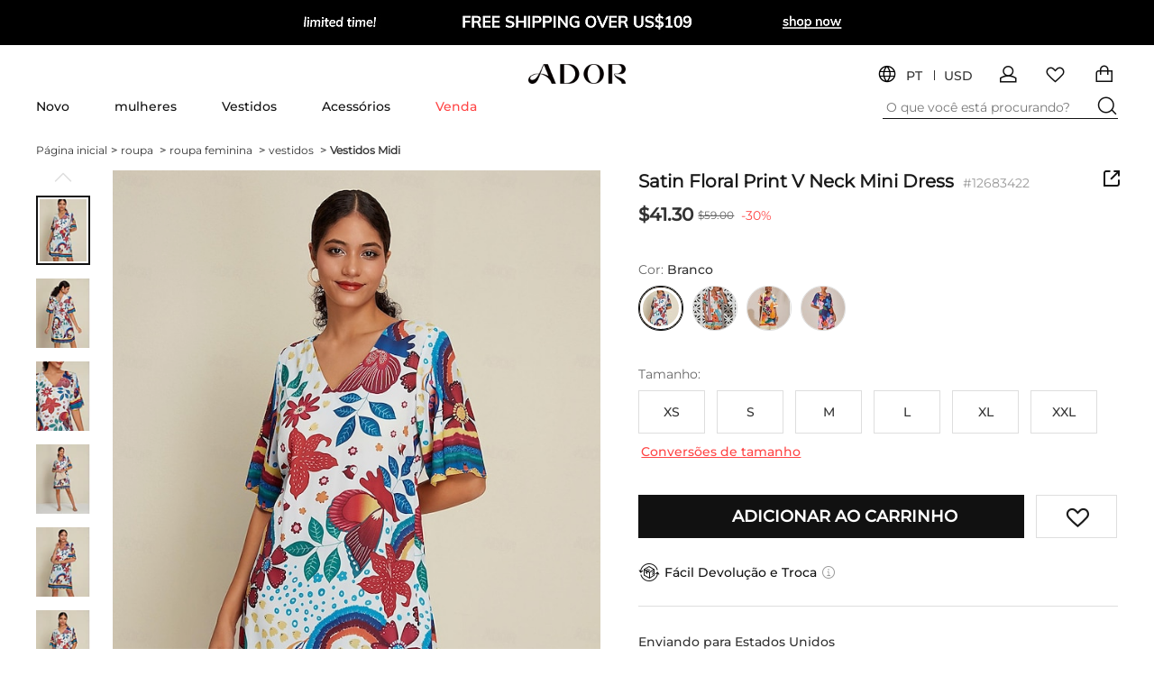

--- FILE ---
content_type: text/html; charset=utf-8
request_url: https://www.ador.com/pt/p/mulheres-vestido-estampado-minivestido-branco-meia-manga-flores-estilo-floral-estampado-verao-decote-v-vestidos-xs-s-m_p12683422.html?category_id=94978&prm=1.2.1.60
body_size: 61797
content:

<!DOCTYPE html>
<html dir="ltr" lang="pt">
	<link rel="preload" as="image" href="https://ador-cgis.rightinthebox.com/images/640x853/202407/bps/product/inc/gkbpct1720507363145.jpg?fmt=webp&v=1">
<head>
    <title>
        Mulheres Vestido estampado Minivestido Branco Meia Manga Flores Estilo Floral Estampado Verão Decote V Vestidos XS S M Ador Branco 2026 $41.30 XS S M L XL 2XL 3XL 4XL
    </title>
    <meta name="ROBOTS" content="ALL,max-image-preview:large" />
    <meta http-equiv="Content-Type" content="text/html; charset=utf-8" />
    <meta http-equiv="X-UA-Compatible" content="IE=edge" />
    <meta name="keywords" content="Chic designs, rich with detail. Shop ADOR, where timeless elegance intertwines seamlessly with modern comfort." />
    <meta name="description" content="Chic designs, rich with detail. Shop ADOR, where timeless elegance intertwines seamlessly with modern comfort." />
    <meta name="verify-v1" content="MGkqsolOUHcvvrYVoVFXbv+1Nj4Swp2JzojBZxNFUs4=" />
    <meta name="msvalidate.01" content="1665A7B7572E2999E2E0B6C3BF668693" />
    <meta name="y_key" content="daaadac0cd4a76d8" />
    <meta name="p:domain_verify" content="7216c61b74a5ac22d2e7a905c15ae078"/>
    <meta name="google-site-verification" content="c5BsPwMq1aQMq6rtJ_ugHc2BfwA451KEh7hSLH12-4k" />
    <meta http-equiv="imagetoolbar" content="no" />
    <meta name="author" content="Lightinthebox&trade; Team" />
    <link rel="icon" href="/favicon.png" type="image/png" />
    <link rel="shortcut icon" href="/favicon.png" type="image/png" />
    <meta content="telephone=no" name="format-detection">
    <meta name="viewport" content="width=device-width">
    
    <meta content="black" name="apple-mobile-web-app-status-bar-style">
    <meta property="og:title" content=""/>
    <meta property="og:type" content="product"/>
    <meta property="og:url" content="http://www.ador.com/pt/p/mulheres-vestido-estampado-minivestido-branco-meia-manga-flores-estilo-floral-estampado-verao-decote-v-vestidos-xs-s-m_p12683422.html"/>
    <meta property="og:image" content=""/>
    <meta property="og:site_name" content="Ador.com"/>
    <meta property="fb:admins" content="720376067,100001060345917,100001786417533"/>
    <meta property="fb:page_id" content="181245226552"/>
    <meta property="og:description" content="Gosto disto. Achas que devo comprar?"/>
	<meta name="referrer" content="no-referrer-when-downgrade">
<link rel="preconnect" href="https://li0.rightinthebox.com" crossorigin>
<link rel="preconnect" href="https://ador-cgis.rightinthebox.com" crossorigin>
<link rel="preconnect" href="https://lijc.rightinthebox.com" crossorigin>
    <link rel="canonical" href="https://www.ador.com/pt/p/mulheres-vestido-estampado-minivestido-branco-meia-manga-flores-estilo-floral-estampado-verao-decote-v-vestidos-xs-s-m_p12683422.html" />
    <link rel="alternate" media="only screen and (max-width: 640px)" href="https://m.ador.com/pt/p/mulheres-vestido-estampado-minivestido-branco-meia-manga-flores-estilo-floral-estampado-verao-decote-v-vestidos-xs-s-m_p12683422.html" />
    <link rel="alternate" hreflang="en" href="https://www.ador.com/en/p/women-s-print-dress-mini-dress-white-half-sleeve-flowers-floral-style-printing-summer-v-neck-dresses-xs-s-m_p12683422.html" />
    <link rel="alternate" hreflang="fr" href="https://www.ador.com/fr/p/femme-robe-imprimee-mini-robe-blanche-demi-manches-fleurs-style-floral-imprime-ete-col-v-robes-xs-s-m_p12683422.html" />
    <link rel="alternate" hreflang="es" href="https://www.ador.com/es/p/mujer-vestido-estampado-mini-vestido-blanco-media-manga-flores-estilo-floral-estampado-verano-escote-en-pico-vestidos-xs-s-m_p12683422.html" />
    <link rel="alternate" hreflang="de" href="https://www.ador.com/de/p/damen-kleid-drucken-minikleid-weiss-halbe-aermel-blumen-blumenstil-print-sommer-v-ausschnitt-kleider-xs-s-m_p12683422.html" />
    <link rel="alternate" hreflang="it" href="https://www.ador.com/it/p/per-donna-abito-stampato-mini-abito-bianco-mezza-manica-fiori-stile-floreale-stampe-estate-a-v-vestiti-xs-s-m_p12683422.html" />
    <link rel="alternate" hreflang="pt" href="https://www.ador.com/pt/p/mulheres-vestido-estampado-minivestido-branco-meia-manga-flores-estilo-floral-estampado-verao-decote-v-vestidos-xs-s-m_p12683422.html" />
    <link rel="alternate" hreflang="no" href="https://www.ador.com/no/p/dame-print-kjole-mini-kjole-hvit-halvlange-ermer-blomster-blomster-stil-printer-sommer-v-hals-kjoler-xs-s-m_p12683422.html" />
    <link rel="alternate" hreflang="x-default" href="https://www.ador.com/en/p/women-s-print-dress-mini-dress-white-half-sleeve-flowers-floral-style-printing-summer-v-neck-dresses-xs-s-m_p12683422.html" />
	<link rel="stylesheet" type="text/css" href="https://lijc.rightinthebox.com/lightsource/page/litb/product_info_203-2023/main_030d37b2ffb52301.css">
	<link rel="stylesheet" type="text/css" href="https://lijc.rightinthebox.com/lightsource/less/theme/default_ff165ac71d780240.css">
	<link rel="stylesheet" type="text/css" href="https://lijc.rightinthebox.com/lightsource/less/i18n/pt_d4fcd1d2c3f79a2d.css">
	<script type="text/javascript" src="https://lijc.rightinthebox.com/lightsource/js/lib/jquery.min_b6d3ce75c8e77481.js" ></script>
<script type="text/javascript" id='_GlobalConfig_'>
    //cors
    try {
        var hostArr = window.location.host.split('.');
        document.domain = hostArr.length === 2 ? hostArr.join('.') : hostArr.slice(1).join('.');
    } catch (e) {
        console.log(e);
    }
        var litb = {"globalEventId":"9b7c19ad","website":"ador","baseURL":"https:\/\/www.ador.com\/","gwBaseURL":"https:\/\/www.ador.com\/","paymentUrl":"https:\/\/pw.ador.com\/","resourceURL":"https:\/\/www.ador.com\/resource_4ddd3dd8b17af21b2c3bec6b3c5c97e630fed72c_ador\/dev_v2\/","resouceURL":"https:\/\/www.ador.com\/resource_4ddd3dd8b17af21b2c3bec6b3c5c97e630fed72c_ador\/dev_v2\/","siteWater":"","imageURL":"https:\/\/ador-cgis.rightinthebox.com\/","imagesURL":["https:\/\/ador-cgis0.rightinthebox.com\/","https:\/\/ador-cgis1.rightinthebox.com\/","https:\/\/ador-cgis2.rightinthebox.com\/","https:\/\/ador-cgis3.rightinthebox.com\/","https:\/\/ador-cgis4.rightinthebox.com\/","https:\/\/ador-cgis5.rightinthebox.com\/","https:\/\/ador-cgis6.rightinthebox.com\/","https:\/\/ador-cgis7.rightinthebox.com\/","https:\/\/ador-cgis8.rightinthebox.com\/"],"theme":"default","curDate":"2026/01/20 07:48:06","lan":"pt","currency":"USD","ctrPath":"https:\/\/ctrador.rightinthebox.com\/ctr_tracking.php","currSymbol":"$","currency_symbols":"$","smallCents":true,"decimal_places":"2","mainPage":"product_info","abTestType":"ATest","pageTemplate":"","reward_percent":"0.010000","cutSel":"US","current_country_id":223,"pid":12683422,"cid":"93788","productId":12683422,"lightsourceURL":"","currencyList":null,"signedIn":false,"recoCountryList":null,"countryList":null,"lightning_sale":"","countryRegionList":null,"fb_flag":null,"fb_review_url":null,"fb_qa_url":null,"uploadServerUrl":"https:\/\/www.ador.com\/card_uploader\/index.php","addImageRootCardLarge":"https:\/\/ador-cgis.rightinthebox.com\/images_litb\/card\/cardLarge\/","addImageRootCardThumb":"https:\/\/ador-cgis.rightinthebox.com\/images_litb\/card\/cardThumb\/","ajaxWidgets":{"ajax_product_reviews":{"actionUrl":"https:\/\/www.ador.com\/pt\/index.php?main_page=info_check&action=ajax_get_reviews","method":"GET","template":"","data":{"products_id":12683422,"template_id":"page\/litb\/product_info_203-2023\/main.html","template_flag":"pagelet_prod_reviews"}},"ajax_user_photos":{"actionUrl":"https:\/\/www.ador.com\/pt\/index.php?main_page=info_check&action=ajax_user_photos","method":"GET","template":"","data":{"products_id":12683422,"template_id":"page\/litb\/product_info_203-2023\/main.html","template_flag":"widget_prod_user_photos"}},"ajax_qa_for_product":{"actionUrl":"https:\/\/www.ador.com\/pt\/index.php?main_page=info_check&action=ajax_get_product_qa","method":"GET","template":"","data":{"products_id":12683422,"template_id":"page\/litb\/product_info_203-2023\/main.html","template_flag":"pagelet_prod_qa"}},"ajax_category_new_arrival":{"actionUrl":"https:\/\/www.ador.com\/pt\/index.php?main_page=info_check&action=ajax_get_products_new_arrival","method":"GET","template":"","data":{"products_id":12683422,"category_name":"Vestidos+Midi","template_id":"page\/litb\/product_info_203-2023\/main.html","template_flag":"widget_prod_new_arrival"}},"ajax_related_categories_new":{"actionUrl":"https:\/\/www.ador.com\/pt\/index.php?main_page=info_check&action=ajax_get_product_related_categories","method":"GET","template":"","data":{"products_id":12683422,"prm":"1.3.55.0","template_id":"page\/litb\/product_info_203-2023\/main.html","template_flag":"widget_related_categories_new"}},"ajax_size_guide":{"actionUrl":"https:\/\/www.ador.com\/pt\/index.php?main_page=info_check&action=ajax_size_guide","method":"GET","template":"","data":{"pid":12683422,"cid":"94005,1180,93768,93788,93788,0","tid":"203","has_new_how_to_measure":0,"template_id":"page\/litb\/product_info_203-2023\/main.html","template_flag":"pagelet_size_guide"}},"ajax_review_item":{"actionUrl":"https:\/\/www.ador.com\/","method":"GET","template":"\n\t\t\t<div class=\"widget r-item {{#is_unapproved}}is-unapproved{{\/is_unapproved}}\" ctr=\"{'area':'reviews','type':'review'}\">\n    <ul class=\"reviewer left\">\n        <li>\n            {{#reviewer_href}}\n            <a href=\"{{{reviewer_href}}}\" target=\"_blank\">\n                {{\/reviewer_href}}\n                <cite class=\"cite-text\" data-text=\"{{reviewer}}\"><\/cite>\n                {{#reviewer_href}}\n            <\/a>\n            {{\/reviewer_href}}\n            <div>\n                {{#is_insider}}\n                    <span class=\"insider-text\">{{insider_text}}<\/span>\n                {{\/is_insider}}\n                {{^is_insider}}\n                {{#isVerified}}\n                    <span class=\"verified-text\">{{verified_buyer}}<\/span>\n                {{\/isVerified}}\n                {{\/is_insider}}\n            <\/div>\n            <div class=\"comment-box\">\n                <div class=\"review-action\">\n                    <form action=\"{{reviewAction}}\">\n                        <input type=\"hidden\" name=\"pid\" value=\"{{pid}}\">\n                        <input type=\"hidden\" name=\"rid\" value=\"{{rid}}\">\n                        <div class=\"edit\">\n                            {{#share}}\n                            \n\n<span class=\"widget like right vote likeWrapper\" data-rid=\"{{rid}}\" data-aid=\"{{answer_id}}\">\n    <a rel=\"nofollow\" href=\"{{likeAction}}\" class='like {{#has_like}}active{{\/has_like}}'>\n        <span class=\"iconfont iconfont-review-like\"><\/span><span class=\"helpful\">{{helpful}}<\/span><span class=\"like_count\" data-like=\"{{like}}\">{{#like}}({{like}}){{\/like}}<\/span>\n    <\/a>\n<\/span>\n                            {{\/share}}\n                            {{#edit_url}}<a class=\"edit-url\" href=\"{{edit_url}}\"><i\n                                    class=\"litb-icon-prod-edit\"><\/i>{{edit_txt}}<\/a>{{\/edit_url}}\n                            {{#isAdmin}}\n                            <a href=\"{{admin.editAction}}\" class=\"admin-action\" target=\"_blank\">{{admin.edit_txt}}<\/a><em>|<\/em>\n                            <a href=\"{{admin.rejectAction}}\" class=\"admin-action reject\"\n                                data-confirm=\"{{&confirmInfo}}\">{{admin.reject_txt}}<\/a><em>|<\/em>\n                            <a href=\"{{admin.forwardAction}}\" class=\"admin-action\" target=\"_blank\">{{admin.forward_txt}}<\/a>\n                            {{\/isAdmin}}\n                        <\/div>\n        \n                        <div class=\"edit-area hide bottom\">\n                            <ul class=\"comment-list\">\n                                <em class=\"area-arrow\"><\/em>\n                                {{#commentList}}\n                                <li class=\"comment-item\">\n                                    <div class=\"comment-content\">\n                                        <span\n                                            class=\"translation-review\">{{{info}}}<\/span>{{^info_is_origin}}{{#origin_info}}<span\n                                            class=\"origin-review hide\">{{{origin_info}}}<\/span>{{\/origin_info}}{{\/info_is_origin}}\n                                    <\/div>\n                                    <div class=\"comment-list-gray\">\n                                        <span class=\"gray\">{{by}}<\/span>\n                                        <cite>{{{name}}}<\/cite>\n                                        <span class=\"gray\">{{time}}<\/span>\n                                        {{#isAdmin}}\n                                        <a href=\"{{deleteAction}}\" data-confirm=\"{{&confirmInfo}}\" data-cid=\"{{id}}\"\n                                            class=\"admin-action delete\">{{admin.delete_txt}}<\/a>\n                                        {{\/isAdmin}}\n                                        {{^info_is_origin}}\n                                        <p class=\"trans-p\">\n                                            {{#info_from_lan}}<span\n                                                class=\"trans-info review-from-lan\">{{info_from_lan}}<\/span>{{\/info_from_lan}}\n                                            {{#show_original}}<span\n                                                class=\"trans-info translation show-original\">{{show_original}}<\/span>{{\/show_original}}\n                                            {{#show_translation}}<span\n                                                class=\"trans-info translation show-translation hide\">{{show_translation}}<\/span>{{\/show_translation}}\n                                        <\/p>\n                                        {{\/info_is_origin}}\n                                    <\/div>\n                                <\/li>\n                                {{\/commentList}}\n                            <\/ul>\n                        <\/div>\n                    <\/form>\n                <\/div>\n            <\/div>\n        <\/li>\n       \n    <\/ul>\n    <div class=\"main clearfix\">\n        <div>\n            <div title=\"{{{starTitle}}}\" class=\"new-star star star-s star-{{star}}\" data-score=\"{{star}}\">\n                <em class=\"iconfont-empty-star\"><\/em>\n                <em class=\"iconfont-empty-star\"><\/em>\n                <em class=\"iconfont-empty-star\"><\/em>\n                <em class=\"iconfont-empty-star\"><\/em>\n                <em class=\"iconfont-empty-star\"><\/em>\n                <span class=\"star-show star-{{rating_class}}\">\n                    <em class=\"iconfont-star\"><\/em>\n                    <em class=\"iconfont-star\"><\/em>\n                    <em class=\"iconfont-star\"><\/em>\n                    <em class=\"iconfont-star\"><\/em>\n                    <em class=\"iconfont-star\"><\/em>\n                <\/span>\n            <\/div>        \n            <div class=\"review-grade\">{{star}}.0<\/div>\n\n            <div class=\"date-comment-box\">\n                <cite class=\"gray review-date\">\n                    {{reviewDate}}\n                <\/cite>\n            <\/div>\n        <\/div>\n        {{#attribute_display}}\n        <span class=\"sku-info\">{{attribute_display}}<\/span>\n        {{\/attribute_display}}\n        {{#has_content}}\n            <div class=\"review_main\">\n                <div class=\"content ctr-track review_content\">\n\n                    {{#is_insider}}<a target=\"_blank\" class=\"insider-review\"\n                        ctr=\"{'index_floor_number':'{{index_floor_number}}', 'area':'','entity':'insider_pick_content','type':'public'}\"\n                        href=\"{{detail_url}}\">{{\/is_insider}}<span\n                            class=\"translation-review\">{{{review}}}<\/span>{{^review_is_origin}}{{#origin_review}}<span\n                            class=\"origin-review  hide\">{{{origin_review}}}<\/span>{{\/origin_review}}{{\/review_is_origin}}{{#is_insider}}<\/a>{{\/is_insider}}\n                <\/div>\n\n                <div class=\"review-view-more\" data-lang_more=\"{{lang_view_more}}\" data-lang_less=\"{{lang_view_less}}\"><span\n                        class=\"more_text\">{{lang_view_more}}<\/span> <em class=\"iconfont-more\"><\/em><\/div>\n                {{^review_is_origin}}\n                <div class=\"review-origin\">\n                    {{#review_from_lan}}<span\n                        class=\"trans-info review-from-lan\">{{review_from_lan}}<\/span>{{\/review_from_lan}}\n                    {{#show_original}}<span\n                        class=\"trans-info translation show-original\">{{show_original}}<\/span>{{\/show_original}}\n                    {{#show_translation}}<span\n                        class=\"trans-info translation show-translation hide\">{{show_translation}}<\/span>{{\/show_translation}}\n                <\/div>\n                {{\/review_is_origin}}\n            <\/div>\n            \n        {{\/has_content}}\n        {{#attachments}}\n        <div class=\"widget attachments\" {{#prod_href}}data-href=\"{{prod_href}}\"{{\/prod_href}}>\r\n    {{#reviews_images}}\r\n\t\t<div class=\"img-list {{#data_hidden}}img-hidden{{\/data_hidden}} img-wrapper\" data-hidden={{{data_hidden}}} data-detail=\"{{detail}}\" data-href=\"{{prod_href}}\" data-price=\"{{prod_price}}\">\r\n\t\t\t<picture  class=\"lazy-load-webp bg-img\" data-webp=\"\" data-origin=\"{{src}}\">\r\n\t\t\t\t<source type=\"image\/webp\" srcset=\"\">\r\n\t\t\t\t\t<img  class=\"ctr-track\" alt=\"{{alt}}\"  src=\"{{src}}\" title=\"{{alt}}\" ctr=\"{'entity':'review_image','type':'REVIEW_IMG','rid':'{{rid}}','ctr_url':'{{ctr_url}}'}\" >\r\n\t\t\t  <\/picture>\r\n\t        {{#is_hidden}}\r\n\t            <div class=\"hidden_div\">\r\n\t            \t<p><\/p>\r\n\t\t            <span>{{is_hidden}}<\/span>\r\n\t            <\/div>\r\n\t        {{\/is_hidden}}\r\n        <\/div>\r\n    {{\/reviews_images}}\r\n<\/div>\n        {{\/attachments}}\n\n        \n        {{#commentList}}\n        <div class=\"reply-warp\">\n            <div class=\"reply-info\">\n                <span class=\"reply-respondent\">{{name}}<\/span><span class=\"reply-site\"> {{from_site}}<\/span><span class=\"reply-date\">{{time}}<\/span>\n            <\/div>\n            <div class=\"reply-content-warp\">\n                <span class=\"reply-content reply-content-trans\">{{{info}}}<\/span>\n                <span class=\"reply-content reply-content-origin\">{{{origin_info}}}<\/span>\n                <span class=\"reply-view-more\">{{view_more}}<\/span>\n            <\/div>\n        <\/div>\n        {{\/commentList}}\n        {{#product_detail}}\n        <div class=\"product-detail\">\n            <a href=\"{{{product_detail_link}}}\" target=\"_blank\"><img src=\"{{{product_detail_img}}}\"><\/a>\n            <div class=\"review-detail-r\">\n                <p class=\"product-link\"><a target=\"_blank\" href=\"{{{product_detail_link}}}\">{{product_detail}}<\/a><\/p>\n                <p class=\"price\">{{{price}}}<del class=\"del-price\">{{del_price}}<\/del><\/p><a\n                    href=\"{{{product_detail_link}}}\" class=\"btn btn-default\" target=\"_blank\">{{shop_now}}<\/a>\n            <\/div>\n\n        <\/div>\n        {{\/product_detail}}\n    <\/div>\n    {{#is_unapproved}}\n    <span class=\"is-unapproved-img\"><\/span>\n    {{\/is_unapproved}}\n<\/div>\n\t\t","data":[]},"ajax_qa_item":{"actionUrl":"https:\/\/www.ador.com\/","method":"GET","template":"\n        <dl class=\"qa-item new-item\">\n    {{#question}}\n    <dt id=\"question-{{qid}}\" class=\"question-list {{^answer}}no-answer{{\/answer}}\">\n        <div class=\"answer-date\">\n            <p class=\"answer\"><span>{{by}}<\/span><cite class=\"questioner\">{{author}}<\/cite><\/p>\n                <span class=\"qa_time\">{{date}}<\/span>\n        <\/div>\n        <ul class=\"clearfix\">\n            <li class=\"qa_title\">Q<\/li>\n            <li class=\"qa_name\">\n                <h5 class=\"hand\" data-qid=\"{{qid}}\">[{{title}}] {{{content}}}\n                <\/h5>\n            <\/li>\n            <li class=\"qa_time-right\">\n                <a class=\"reply-count reply\" ctr=\"{'area':'product_page_QA','entity':'QA_reply'}\" href=\"#\"\n                    data-reply=\"{{replyCount}}\" data-rid=\"{{rid}}\" data-qid=\"{{qid}}\" name=\"{{reply_txt}}\">\n                    <i class=\"iconfont-reply\"><\/i>{{reply_txt}}<\/a>\n            <\/li>\n\n        <\/ul>\n    <\/dt>\n    {{\/question}}\n    <dd id=\"answer-{{qid}}\" data-qid=\"{{qid}}\" class=\"answer-list {{^answer}}no-answer{{\/answer}}\">\n        <form action=\"{{qa_action}}\">\n            <input type=\"hidden\" name=\"pid\" value=\"{{pid}}\">\n            <input type=\"hidden\" name=\"qid\" value=\"{{qid}}\">\n\n            <div class=\"comment-item\">\n                <textarea name=\"qa_comment\" rows=\"2\" title=\"{{replyTip}}\" value=\"\"><\/textarea>\n                    <div class=\"errors\" data-html=\"{{replyErrors}}\">\n                        {{replyErrors}}\n                    <\/div>\n                    <button class=\"btn btn-border-red btn-mini litb-post-weight submit-comment\"\n                        type=\"submit\">\n                        {{lang_submit}}\n                    <\/button>\n                    <button class=\"btn btn-border-grey btn-mini reply_cancel\" type=\"button\">\n                        {{lang_cancel}}\n                    <\/button>\n            <\/div>\n        <\/form>\n        <div class=\"answer-wrapper\">\n        {{#answer}}\n       \n        <ul class=\"clearfix responder\">\n            <span class=\"qa_title\">A<\/span>\n            <li class=\"qa_name\">\n                {{{content}}}\n            <\/li>\n\n            <li class=\"qa_by\">\n\n                <span class=\"iconLitb\">{{by}}<\/span>{{#isLitb}}<span\n                    class=\"Dlink litb-icon-official\"><\/span>{{\/isLitb}}{{#is3rd}}<span\n                    class=\"Dlink litb-icon-3rd\"><\/span>{{\/is3rd}}<cite class=\"questioner\">{{author}}<\/cite>\n                \n                {{#like_share}}\n                \n\n<span class=\"widget like right vote likeWrapper\" data-rid=\"{{rid}}\" data-aid=\"{{answer_id}}\">\n    <a rel=\"nofollow\" href=\"{{likeAction}}\" class='like {{#has_like}}active{{\/has_like}}'>\n        <span class=\"iconfont iconfont-review-like\"><\/span><span class=\"helpful\">{{helpful}}<\/span><span class=\"like_count\" data-like=\"{{like}}\">{{#like}}({{like}}){{\/like}}<\/span>\n    <\/a>\n<\/span>\n                {{\/like_share}}\n\n            <\/li>\n        <\/ul>\n   \n        {{\/answer}}\n    <\/div>\n        <div class=\"other-options\" id=\"other-{{qid}}\" style=\"display: none;\">\n            <div class=\"opt-btn to-open\" ctr=\"\"><span class=\"continue_reading\">{{lang_continue_reading}}<\/span> <span\n                    class=\"reply_num\"><\/span> <span class=\"continue_answers\">{{lang_answers}}<\/span><\/div>\n            <div class=\"opt-btn to-close comments_off\" ctr=\"\">{{lang_comments_off}}<\/div>\n        <\/div>\n\n    <\/dd>\n<\/dl>\n        ","data":[]},"ajax_recommendations":{"actionUrl":"https:\/\/www.ador.com\/pt\/index.php?main_page=info_check&action=ajax_recommendations","method":"GET","template":"","data":{"product_id":12683422,"template_id":"page\/litb\/product_info_203-2023\/main.html","is_long_image":1,"template_flag":"widget_recommendations"}},"ajax_left_recommend":{"actionUrl":"https:\/\/www.ador.com\/pt\/index.php?main_page=info_check&action=ajax_left_recommend","method":"POST","template":"","data":{"product_id":12683422,"is_long_image":1,"template_id":"page\/litb\/product_info_203-2023\/main.html","template_flag":"pagelet_left_recommend"}},"ajax_recommend_below_product":{"actionUrl":"https:\/\/www.ador.com\/pt\/index.php?main_page=info_check&action=ajax_recommend_below_product","method":"GET","template":"","data":{"product_id":12683422,"is_long_image":1,"is_make_up":1,"template_id":"page\/litb\/product_info_203-2023\/main.html","template_flag":"ajax_recommend_below_product"}},"ajax_collection":{"actionUrl":"https:\/\/www.ador.com\/pt\/index.php?main_page=info_check&action=ajax_collection","method":"GET","template":"","data":{"product_id":12683422,"is_long_image":1,"page_no":1,"page_size":20,"template_id":"page\/litb\/product_info_203-2023\/main.html","template_flag":"widget_collection"}},"ajax_bought_it_with":{"actionUrl":"https:\/\/www.ador.com\/pt\/index.php?main_page=info_check&action=ajax_bought_it_with","method":"GET","template":"","data":{"product_id":12683422,"is_long_image":1,"page_no":1,"page_size":20,"template_id":"page\/litb\/product_info_203-2023\/main.html","template_flag":"widget_bought_it_with"}},"ajax_recently_viewed_2023":{"actionUrl":"https:\/\/www.ador.com\/pt\/index.php?main_page=info_check&action=ajax_get_recently_view_for_product_info","method":"GET","template":"","data":{"template_id":"page\/litb\/product_info_203-2023\/main.html","template_flag":"widget_recently_view"}},"ajax_pagelet_footer":{"actionUrl":"https:\/\/www.ador.com\/pt\/index.php?main_page=info_check&action=ajax_get_page_footer","method":"GET","template":"","data":{"page_name":"product_info","page_prm":null,"category_id":"93788","template_id":"page\/litb\/index\/main.html","template_flag":"pagelet_footer"}}},"prm":{"site":1,"page":3},"sepcification_ga":null,"change_country_new":false,"showDate":null,"site":"ador","header_optimize":1,"new_login_style":1,"currency_property":{"decimal_places":"2","decimal_point":".","thousands_point":",","currency":"USD","currency_symbol":"USD $","currency_origin_symbol":"$"},"channel_params":"vela_device=&vela_is_first_visit=&vela_s=&vela_s_c=&vela_v=&vela_v_c=&vela_w=&vela_w_c=","is_user_first_request":true,"ajax_token":"64a059ac657dc10646f1ef7de63f5cb1","countryAreaCodesList":[{"country_id":13,"country_code_iso2":"AU","country_name":"Austr\u00e1lia","area_code":"61","display_text":"AU+61"},{"country_id":14,"country_code_iso2":"AT","country_name":"Austria","area_code":"43","display_text":"AT+43"},{"country_id":21,"country_code_iso2":"BE","country_name":"B\u00e9lgica","area_code":"32","display_text":"BE+32"},{"country_id":38,"country_code_iso2":"CA","country_name":"Canad\u00e1","area_code":"1","display_text":"CA+1"},{"country_id":56,"country_code_iso2":"CZ","country_name":"Republica Checa","area_code":"420","display_text":"CZ+420"},{"country_id":67,"country_code_iso2":"EE","country_name":"Est\u00f3nia","area_code":"372","display_text":"EE+372"},{"country_id":72,"country_code_iso2":"FI","country_name":"Finl\u00e2ndia","area_code":"358","display_text":"FI+358"},{"country_id":73,"country_code_iso2":"FR","country_name":"Fran\u00e7a","area_code":"33","display_text":"FR+33"},{"country_id":81,"country_code_iso2":"DE","country_name":"Alemanha","area_code":"49","display_text":"DE+49"},{"country_id":84,"country_code_iso2":"GR","country_name":"Gr\u00e9cia","area_code":"30","display_text":"GR+30"},{"country_id":97,"country_code_iso2":"HU","country_name":"Hungria","area_code":"36","display_text":"HU+36"},{"country_id":103,"country_code_iso2":"IE","country_name":"Irlanda","area_code":"353","display_text":"IE+353"},{"country_id":104,"country_code_iso2":"IL","country_name":"Israel","area_code":"972","display_text":"IL+972"},{"country_id":105,"country_code_iso2":"IT","country_name":"It\u00e1lia","area_code":"39","display_text":"IT+39"},{"country_id":138,"country_code_iso2":"MX","country_name":"M\u00e9xico","area_code":"52","display_text":"MX+52"},{"country_id":150,"country_code_iso2":"NL","country_name":"Holanda","area_code":"31","display_text":"NL+31"},{"country_id":153,"country_code_iso2":"NZ","country_name":"Nova Zel\u00e2ndia","area_code":"64","display_text":"NZ+64"},{"country_id":160,"country_code_iso2":"NO","country_name":"Noruega","area_code":"47","display_text":"NO+47"},{"country_id":170,"country_code_iso2":"PL","country_name":"Pol\u00f3nia","area_code":"48","display_text":"PL+48"},{"country_id":171,"country_code_iso2":"PT","country_name":"Portugal","area_code":"351","display_text":"PT+351"},{"country_id":175,"country_code_iso2":"RO","country_name":"Rom\u00e9nia","area_code":"40","display_text":"RO+40"},{"country_id":195,"country_code_iso2":"ES","country_name":"Espanha","area_code":"34","display_text":"ES+34"},{"country_id":203,"country_code_iso2":"SE","country_name":"Su\u00e9cia","area_code":"46","display_text":"SE+46"},{"country_id":204,"country_code_iso2":"CH","country_name":"Sui\u00e7a","area_code":"41","display_text":"CH+41"},{"country_id":222,"country_code_iso2":"GB","country_name":"Reino Unido","area_code":"44","display_text":"GB+44"},{"country_id":223,"country_code_iso2":"US","country_name":"Estados Unidos","area_code":"1","display_text":"US+1"}],"ctr":{"country":"US","currency":"USD","ti":"dev_v2"},"size_unit":"inch"};
        litb.startTime = (new Date()).getTime();
        //eur site set baseUrl
        litb.baseURL = 'https://' + window.location.host + '/';
    $.each(['abbr','aside','details','footer','header','section','hgroup','nav','summary','main'],function(i,el){
        document.createElement(el);
    });

    window.reportedFeature = [];
    $.widgetAjax = function( widgetName, function_before,function_after,fuction_pack_data, error_function_cb){
        try{
            if(!$.isEmptyObject(litb.ajaxWidgets) && !$.isEmptyObject(litb.ajaxWidgets[widgetName])) {
                var ajaxData = litb.ajaxWidgets[widgetName];
                if (!$.isEmptyObject(ajaxData)) {
                    var params = {};
                    var extend_params = function_before();
                    if(!$.isEmptyObject(ajaxData.data)){
                        params = $.extend(true, ajaxData.data, extend_params);
                    } else {
                        params = extend_params;
                    }
                    //default method is GET
                    var ajaxMethod = 'GET';
                    if(ajaxData.method && '' != ajaxData.method ) {
                        ajaxMethod = ajaxData.method;
                    }
                    $.ajax({
                        url:ajaxData.actionUrl,
                        data:params,
                        method:ajaxMethod,
                        dataType:'json',
                        success: function(data) {
                            if(data.result == 'success' && data.info != '') {
                                var widget = $('#'+ widgetName);
                                if(typeof data.info=='object'&&!Array.isArray(data.info)){
                                    data.info.is_new_open_link='1'?true:false;
								}
                                // ga上报
                                if(data.ga_send_info) {
                                    var featureList = data.ga_send_info.feature_list;
                                    var reAssembledFeature = [];
                                    for (var i in featureList) {
                                        if(window.reportedFeature.indexOf(featureList[i]) > -1){
                                            continue;
                                        }
                                        reAssembledFeature.push(featureList[i]);
                                        window.reportedFeature.push(featureList[i]);
                                    }
                                    if (reAssembledFeature.length > 0) {
                                        var featureString = reAssembledFeature.join('_');
                                        window.dataLayer.push({
                                            event: 'GA_CUSTOM_EVENT',
                                            eventAction: data.ga_send_info.event_action,
                                            eventCategory: featureString,
                                            eventValue: '',
                                            eventLabel: 'from gtm'
                                        });
                                    }
                                }
                                // 优化单品页的模板渲染
                                if(data.info){
                                    var rendered = '';
                                    if(fuction_pack_data){
                                        data=fuction_pack_data(data);
                                    }
                                    if(data){
                                        var template = data.template ? data.template : ajaxData.template;
                                        rendered = Mustache.render(template, data.info);
                                        widget.removeClass('hide');
                                        widget.html('');
                                        widget.html(rendered);
                                    }
                                }
                                function_after.call();
                            } else if(data.result == 'error') {
                                function_after.call();
                            } else {
                                error_function_cb && error_function_cb(data);
                                throw 'get data from zeus failed';
                            }
                        }
                    });
                }
            } else {
                if (!$.isEmptyObject(ajaxData)) {
                    function_after.call();
                }
            }
        }catch(err){
            if(window.console && window.console.error){
                window.console.error(err.name + ':' + err.message);
            }
        }
    }
    $.sandbox = function(func){
        try{
            func.call(); 
        }catch(err){
            if(window.console && window.console.error){
                window.console.error(err.name + ':' + err.message);
            }
        }
        // func.call(); 
    };
    $.imgOnError = function(img){
        img = $(img);
        img.unbind("error");

        var base = litb.resourceURL || litb.resouceURL; //old is `resouceURL`!
        var imgPrefix = litb.website == 'ouku' ? 'ouku_' : '';
		if(Math.round(img.width()/img.height()) === 1){
			img.attr("src", base + 'base-images/' + imgPrefix + '300x300.png');
		}else{
			img.attr("src", base + 'base-images/' + imgPrefix + '185x300.png');
		}
    }
    $(window).on('image-load-fail', function(e, data){
        var el = data.el;        
        if(el){
            $.imgOnError(el);
        }
    });
    $.fn.prmListener = function(options){
        var el = $(this);
        if(!litb.prm["page"]||el.attr('href').indexOf('prm')!=-1||!el.parents('.prm').data('prm')) return;
        var options = $.extend({
                'prm' : litb.prm["site"] + '.' + litb.prm["page"]   + '.' + el.parents('.prm').data('prm') + '.'+options.index
            },
            options
        );
        if(el.attr('href').indexOf('?')!=-1){
            el.attr('href',(el.attr('href')+'&prm='+options.prm));
        }else{
            el.attr('href',(el.attr('href')+'?prm='+options.prm));
        }
    };
    $.fn.prmfloorListener = function(options){
        var elm;
        if($(this).find('a').length > 0){
            elm = $(this).find('a');
        }else{
            elm = $(this);
        }
        if(!litb.prm["page"]) return;
        var options = $.extend({
                    'parent_parameter':'',
                    'prm' : litb.prm["site"] + '.' + litb.prm["page"]   + '.' + options.parent_parameter + '.'+options.index
                },
                options
        );
        if(elm.attr('href').indexOf('prm')!=-1){
            elm.attr('href',elm.attr('href').replace(/(\?|#)[^"]*/g,'?prm='+options.prm));
        }else{
            if(elm.attr('href').indexOf('?')!=-1){
                elm.attr('href',elm.attr('href')+'&prm='+options.prm);
            }else{
                elm.attr('href',elm.attr('href')+'?prm='+options.prm);
            }
        }
    };
    //litb.baseURL = "http://www.miniinthebox.com/";
</script>
    <!-- Google Analytics -->
    <!-- Google Tag Manager -->
    <script>
        (function(w, d, s, l, i) {
            w[l] = w[l] || [];
            w[l].push({
                'gtm.start': new Date().getTime(),
                event: 'gtm.js'
            });
            var f = d.getElementsByTagName(s)[0],
                j = d.createElement(s),
                dl = l != 'dataLayer' ? '&l=' + l : '';
            j.async = true;
            j.src =
                'https://www.googletagmanager.com/gtm.js?id=' + i + dl;
            f.parentNode.insertBefore(j, f);
        })(window, document, 'script', 'dataLayer', 'GTM-TDPGQPB');
    </script>
    <!-- End Google Tag Manager -->
            <script>
        window.dataLayer = window.dataLayer || [];
        window.ecommerce_detail = {};
        window.ecommerce_impressions = [];
        window.ecommerce_promotions = [];
        window.initDataLayerData = {
            'global_event_id': '9b7c19ad',
            'use_gtm_channels': 'facebook,googleads,pinterest,tradetracker,admitad,rtbhouse,snapchat,tiktok,Commission_junction',
            'aff_channel_name': '',
            'country_iso2': 'US',
            'country': '223',
            'currency': 'USD',
            'customer_id': '',
            'md5_customer_id': '0',
            'language': 'pt',
                                'Category_Level_1':'94005',                                    'Category_Level_2':'1180',                                    'Category_Level_3':'93768',                                    'Category_Level_4':'93788',                            'platform': 'desktop',
            'litb_cust': '',
            'litb_merchant': '140',
            'is_aff_landing_page': 0,
            'md5_email': '',
            'email': '',
            'optimonk_install': 0,
            'allow_common_channels': 'all',
            'Test_Type': 'ATest',
            'site_name': 'ador',
            'user_type': 'unregistered',
            'ppv': '1',
            'vTimes': '1',
            'vHour': '07',
            'version': '26.1.1',
            '_fbp' : '',
            '_fbc' : '',
                        'criteo_account': '14678',
            'criteo_currency': 'BRL',
                        'is_facebook_forbidden': false,
            'is_rtb_forbidden': false,
            'is_other_forbidden': false,
        };
        function gtag(){dataLayer.push(arguments);}
            </script>
            <script>
            window.dataLayer = dataLayer || [];
            window.dataLayer.push({
                'automl': {
                    'eventType' : 'detail-page-view',
                    'productEventDetail': {
                        'productDetails': [{
                            'id': '12683422_00002_US_pt'
                        }]
                    }
                }
            });
        </script>
        <script>
            window.initDataLayerData.show_page = 'productpage';
            litb.transact_id_random = '12683422_696fa3b6db351';
            window.initDataLayerData.item_ids = '[12683422]';
            window.initDataLayerData.item_id = 12683422;
            window.initDataLayerData.item_name = 'Satin Floral Print V Neck Mini Dress';
            window.initDataLayerData.sale_price = '41.30';
            window.initDataLayerData.ecomm_prodid = '12683422_00002_US_pt';
            window.initDataLayerData.selected_sku = 12683422;   //选中的sku默认为itemid，在product_fba_info接口返回了sku后，重新赋值
            window.initDataLayerData.country_item_ids = 'US12683422';
            window.initDataLayerData.str_category_path = 'Shop|Clothing';
            window.initDataLayerData.str_category_ids_path = 'c94005_c1180_c93768_';
            window.initDataLayerData.applovin_cid = '166';
            window.dataLayer.push(window.initDataLayerData);
        </script>
    
<!-- Mgid Sensor -->
<!--<script type="text/javascript"> (function() { var d = document, w = window; w.MgSensorData = w.MgSensorData || []; w.MgSensorData.push({ cid:485397, lng:"us", nosafari:true, project: "a.mgid.com" }); var l = "a.mgid.com"; var n = d.getElementsByTagName("script")[0]; var s = d.createElement("script"); s.type = "text/javascript"; s.async = true; var dt = !Date.now?new Date().valueOf():Date.now(); s.src = "//" + l + "/mgsensor.js?d=" + dt; n.parentNode.insertBefore(s, n); })();
</script>-->
<!-- /Mgid Sensor -->

<!--Tiktok老版pixel跟踪代码-->
<!--    <script defer>-->
<!--        (function() {-->
<!--            var ta = document.createElement('script');-->
<!--            ta.type = 'text/javascript';-->
<!--            ta.async = true;-->
<!--            ta.src = document.location.protocol + '//' + 'static.bytedance.com/pixel/sdk.js?sdkid=BPNI9F1478MODR6VQDFG';-->
<!--            var s = document.getElementsByTagName('script')[0];-->
<!--            s.parentNode.insertBefore(ta, s);-->
<!--        })();-->
<!--    </script>-->
<!--Tiktok老版pixel跟踪代码-->

<script async src="https://www.googletagmanager.com/gtag/js?id=UA-125622244-24"></script>
<script>
    var ga_send_contents = {"send_to":"UA-125622244-24","dimension108":"ATest","dimension107":"26.1.1","dimension4":"","dimension7":94005,"dimension8":1180,"dimension9":93768,"dimension10":93788};
    var dimension_custom_map = {"Num_Orders":"dimension1","Buyer_Type":"dimension2","Cat_Path":"dimension4","AB_Test_Type":"dimension6","Category_Level_1":"dimension7","Category_Level_2":"dimension8","Category_Level_3":"dimension9","Category_Level_4":"dimension10","cart_id":"dimension11","Test_Type":"dimension108","Version":"dimension107"};
    var customer_id = 0;
    ga_send_contents[dimension_custom_map['AB_Test_Type']] = String(litb.abTestType).substring(0, 1);
    window.dataLayer = window.dataLayer || [];
    //function gtag() {
    //    dataLayer.push(arguments);
    //}
    //gtag('set', 'linker', {
    //    'domains': ['miniinthebox.com', 'lightinthebox.com'],
    //    'decorate_forms': true
    //});
    //gtag('js', new Date());
    //var ga_config = {
    //    'send_page_view': false,
    //    'anonymize_ip': true
    //};
    //if (customer_id) ga_config['user_id'] = customer_id;
    //gtag('config', '//', ga_config);
            litb.prodid = '12683422_pt';
    //window.dataLayer.push({ ecommerce: null });
    window.ecommerce_detail = {
        'actionField': {'list': "93788"},
        'products': [{
            'name': "mulheres-vestido-estampado-minivestido-branco-meia-manga-flores-estilo-floral-estampado-verao-decote-v-vestidos-xs-s-m",
            'id': "12683422",
            'price': 41.30,
            'brand': "",
            'category': "93788",
            'variant': ''
        }]
    };
    //window.dataLayer.push({
    //    'ecommerce': {
    //        'detail': {
    //            'actionField': {'list': "//"},
    //            'products': [{
    //                'name': "//",
    //                'id': "//",
    //                'price': //,
    //                'brand': "//",
    //                'category': "//",
    //                'variant': ''
    //            }]
    //        }
    //    }
    //});
            
    // https://developers.google.com/analytics/devguides/collection/analyticsjs/pages?hl=en
    // email地址不提交给ga
    function getCurrentPageURL() {
        return decodeURIComponent(window.location.href);
    }

    function getRidOfEmail(pageUrl) {
        //var pageUrl = pageUrl.replace(/[a-z0-9]+[a-z0-9_\.\'\-]*@[a-z0-9]+[a-z0-9\.\-]*\.(([a-z]{2,6})|([0-9]{1,3}))/i,"");
        //VELA-14200
        var pageUrl = pageUrl.replace(/[^\/\?\=]+@[^\/\&\?]+/i, "********");
        return pageUrl;
    }
    var pageUrl = getCurrentPageURL();
    pageUrl = getRidOfEmail(pageUrl);
    //品类页和单品页添加top_category参数 vela-14279
    if (pageUrl.indexOf('?') > 0) { //有问号的情况
        ga_send_contents['page_location'] = pageUrl + '&top_category=94005';
    } else {
        ga_send_contents['page_location'] = pageUrl + '?top_category=94005';
    }
    // gtag('event', 'page_view', ga_send_contents);

        </script>
<!-- End Google Analytics -->

<!--Snapchat Pixels-->
<!--Snapchat Pixels-->
</head>
<body
    class="page-1200 product-info-new product-info-2023  new-header-style header_optimize  lang-pt no-favorites-num">
    
<!-- Google Tag Manager (noscript) -->
<noscript><iframe src="https://www.googletagmanager.com/ns.html?id=GTM-NRF8JJS"
height="0" width="0" style="display:none;visibility:hidden"></iframe></noscript>
<!-- End Google Tag Manager (noscript) -->
		
<div id="top-banner" class="widget min-widih-992 top-banner-992 back-to-top-banner prm" data-prm="19">
		<div class="ctr-track-a ctr-track-show ctr-info ctrTrackA ctrTrackShow ctrInfo" ctr="{area:'ad_postion_107',entity:'global_image',ad_type:'public'}"><div style='text-align:center; position: relative; background-color:#000000;'><div style='position: relative;width:992px;margin:0 auto;'><a target="_self" target="_blank" data-pid="107" data-pname="Global+Top+Ad" data-creative_name="adorpc+top+banner" data-creative_slot="new_user" href='https://www.ador.com/c/women-s-clothing_1180' ><img src='https://litb-cgis.rightinthebox.com/imagegy/202101/7951fb5e3aad458ea70ef9c67ca9cad8pc_1.jpg' width='992px'  height='50px' /></a></div></div></div>
		<style>.height-28{height:auto;}</style>
</div>
    <header class="container-header  "
        id="header">
    <script type="text/javascript" src="https://lijc.rightinthebox.com/resource_4ddd3dd8b17af21b2c3bec6b3c5c97e630fed72c_ador//dev_v2/jscript_global_pt.js"></script><!-- widget-uni-header_litb -->

<!-- widget-uni-header_litb -->

<style>
    .uniHeaderCont .btn-group .dropdown-toggle .caret, .w-footer-selector .btn-group .dropdown-toggle .caret {
        opacity: 1;
        margin: 5px 0 0 3px;
    }
    * + html .curCountry .yourCurrency {
        padding: 0 0 0 22px;
    }
</style>
<style>
    @font-face {font-family: "iconfont";
        src: url('https://lijc.rightinthebox.com/resource_4ddd3dd8b17af21b2c3bec6b3c5c97e630fed72c_ador//dev_v2/fonts/iconfont/iconfont.eot?t=1267375'); /* IE9 */
        src: url('https://lijc.rightinthebox.com/resource_4ddd3dd8b17af21b2c3bec6b3c5c97e630fed72c_ador//dev_v2/fonts/iconfont/iconfont.eot?t=1267375') format('embedded-opentype'), /* IE6-IE8 */
        url('https://lijc.rightinthebox.com/resource_4ddd3dd8b17af21b2c3bec6b3c5c97e630fed72c_ador//dev_v2/fonts/iconfont/iconfont.woff?t=1267375') format('woff'),
        url('https://lijc.rightinthebox.com/resource_4ddd3dd8b17af21b2c3bec6b3c5c97e630fed72c_ador//dev_v2/fonts/iconfont/iconfont.ttf?t=1267375') format('truetype'), /* chrome, firefox, opera, Safari, Android, iOS 4.2+ */
        url('https://lijc.rightinthebox.com/resource_4ddd3dd8b17af21b2c3bec6b3c5c97e630fed72c_ador//dev_v2/fonts/iconfont/iconfont.svg?t=1267375#iconfont') format('svg'); /* iOS 4.1- */
    }
    @font-face {
        font-family: "Montserrat";
        src: url('https://lijc.rightinthebox.com/resource_4ddd3dd8b17af21b2c3bec6b3c5c97e630fed72c_ador//dev_v2/fonts/Montserrat.ttf?t=1267375') format('truetype') /* chrome, firefox, opera, Safari, Android, iOS 4.2+ */
    }
    @font-face {
        font-family: "Montserrat-Bold";
        src: url('https://lijc.rightinthebox.com/resource_4ddd3dd8b17af21b2c3bec6b3c5c97e630fed72c_ador//dev_v2/fonts/Montserrat-Bold.ttf?t=1267375') format('truetype') /* chrome, firefox, opera, Safari, Android, iOS 4.2+ */
    }

    *{
        font-family: "Montserrat" !important;
    }

    .montserrat-bold{
        font-family: "Montserrat-Bold" !important;
    }

    .iconfont,[class^="iconfont-"], [class*=" iconfont-"] {
        font-family: "iconfont" !important;
        font-size: 16px;
        font-style: normal;
        -webkit-font-smoothing: antialiased;
        -moz-osx-font-smoothing: grayscale;
    }

    body {
        -webkit-font-smoothing: antialiased;
        -moz-osx-font-smoothing: grayscale;
    }

    .new-pagelet-footer .footer-partners.new-payment-icon .payment-icon {
        background: url(https://lijc.rightinthebox.com/resource_4ddd3dd8b17af21b2c3bec6b3c5c97e630fed72c_ador//dev_v2/css/new_footer_2020/new_footer_payement_logo.png) no-repeat;
    }
    .litb-icon-flag {
        width: 16px;
        height: 13px;
        margin: 2px 3px 0 2px;
        vertical-align: -2px;
        background-image: url(https://lijc.rightinthebox.com/resource_4ddd3dd8b17af21b2c3bec6b3c5c97e630fed72c_ador//dev_v2/base-images/flag.png);
        background-repeat: no-repeat;
        display: inline-block;
        float:none;
    }
    .new-header-style .h-r-b-c > dd .cart-empty-icon {
        width: 79px;
        height: 63px;
        display: block;
        background: url(https://lijc.rightinthebox.com/resource_4ddd3dd8b17af21b2c3bec6b3c5c97e630fed72c_ador//dev_v2/base-images/header_empty_cart/cart_empty_ador.png) no-repeat 50% 50%;
        background-size: 79px 63px;
        margin: 0 auto 20px;
    }
    .new-header-style .h-r-b-c > dd .cart-empty-icon.litb {
        background-image: url(https://lijc.rightinthebox.com/resource_4ddd3dd8b17af21b2c3bec6b3c5c97e630fed72c_ador//dev_v2/base-images/header_empty_cart/cart_empty_litb.png);
    }
    .new-header-style .h-r-b-c > dd .cart-empty-icon.ouku {
        background-image: url(https://lijc.rightinthebox.com/resource_4ddd3dd8b17af21b2c3bec6b3c5c97e630fed72c_ador//dev_v2/base-images/header_empty_cart/cart_empty_ouku.png);
        background-size: 100% 100%;
        height: 90px;
        width: 86px;
    }
    .nav-cross-shop-new .nav-selectors .nav-cart-desc#navCartInfoNote  .cart-empty-icon{
        width: 79px;
        height: 79px;
        display: block;
        background-image: url(https://lijc.rightinthebox.com/resource_4ddd3dd8b17af21b2c3bec6b3c5c97e630fed72c_ador//dev_v2/base-images/header_empty_cart/cart_empty_ador.png);
        background-size: 79px 79px;
        margin: 0 auto 20px;
    }
    /* .dropdown-menu .litb-icon-search{
        background: none;
    }
    .dropdown-menu .litb-icon-search::before{
        content: "\e729";
    } */
    .litb-icon-litb-qr-code, .litb-icon-litb-qr-code-mini {background: url(https://lijc.rightinthebox.com/resource_4ddd3dd8b17af21b2c3bec6b3c5c97e630fed72c_ador//dev_v2/themes/default/images/qr_down_new.png) 0 0 no-repeat;}
</style>
    <script>
        navigator.sendBeacon('https://www.ador.com/pt/index.php?main_page=info_check&action=ajax_adsreport_fb_product&from_page=product_info&pid=12683422&eventId=9b7c19ad');
    </script><link rel="stylesheet" type="text/css" href="https://lijc.rightinthebox.com/resource_4ddd3dd8b17af21b2c3bec6b3c5c97e630fed72c_ador//header/header_ador_allinone.css"><div class="new-header-style header-optimize lastest-header-container header-1190">
    <div class="ador-header-container ">
    <div class="pagelet nav-header-ador">

<div class="widget nav-cross-shop-new">
<div class="ador-logo">
<h1>
    <a href="https://www.ador.com/pt/" title="Ador.com">
        <img src="https://ador-cgis.rightinthebox.com/images/dfp/fs-images/2024/4b0b4e3eb4b0d989fe742c0df6c7a1c8.jpg"  alt="Ador.com">
    </a>
</h1>
<ul class="nav-selectors simple_header right-nav">
        <li class="global-settings">
            <ul>
                <li class="gloabl-icon">
                    <span class="iconfont-global"></span>
                </li>
                <li class="nav-language">
                    <span>PT</span>
                    <span class="split-line"></span>
                </li>
                <li>
                    <dl class="ador-country-currency">
                        <dt>
                            <a class="a-cy-cy ctr-info ctr-track-a" ctr="{'area':'country'}" data-abbr="us">USD</a>
                        </dt>
                        <dd>
                            <div class="top"></div>
                            <div class="top-bg"></div>
                            <h4>Enviar para:</h4>
                            <div class="widget country-selector helv-11  ctr-info" ctr="{'area':'country'}">
                                <a class="btn btn-mini dropdown-toggle countrytoggleclass"  data-toggle="dropdown" href="">
                                    <em class="litb-icon-flag us"></em>
                                    <span class="curCountry" data-abbr="us" data-dabbr="us" data-country-name="Estados Unidos">Estados Unidos</span>
                                    <span class="caret"></span>
                                </a>
                                <div class="dropdown-menu" role="menu" aria-labelledby="dLabel">
                                    <div class="filter-input"><em class="litb-icon-search iconfont-search"></em><input type="text" title="select country"/></div>
                                    <div class="country-list">
                                        <ul class="reco-country-list">
                                        </ul>
                                        <ul class="divider-wrap"><li class="divider"></li></ul>
                                        <ul class="full-country-list">
                                        </ul>
                                    </div>
                                    <div class="no-result"></div>
                                </div>
                            </div>
                            <h4>Moeda:</h4>
                            <dl class="widget ador-i-c-s">
                                <dt>
                                    <a href="javascript:void(0)" data-cur="USD" rel="nofollow"><span class="symbols">$</span>USD<span class="caret"></span></a>
                                </dt>
                                <dd>
                                    <ul class="ctr-track-a">
                                        <li><a rel="nofollow" ctr="{'change_to_currency':'USD'}" href="javascript:void(0)" data-cur="USD"><span class="symbols">$</span>USD</a></li>
                                        <li><a rel="nofollow" ctr="{'change_to_currency':'EUR'}" href="javascript:void(0)" data-cur="EUR"><span class="symbols">€</span>EUR</a></li>
                                        <li><a rel="nofollow" ctr="{'change_to_currency':'GBP'}" href="javascript:void(0)" data-cur="GBP"><span class="symbols">£</span>GBP</a></li>
                                        <li><a rel="nofollow" ctr="{'change_to_currency':'CAD'}" href="javascript:void(0)" data-cur="CAD"><span class="symbols">$</span>CAD</a></li>
                                        <li><a rel="nofollow" ctr="{'change_to_currency':'AUD'}" href="javascript:void(0)" data-cur="AUD"><span class="symbols">$</span>AUD</a></li>
                                        <li><a rel="nofollow" ctr="{'change_to_currency':'CHF'}" href="javascript:void(0)" data-cur="CHF"><span class="symbols">₣</span>CHF</a></li>
                                        <li><a rel="nofollow" ctr="{'change_to_currency':'NOK'}" href="javascript:void(0)" data-cur="NOK"><span class="symbols">kr.</span>NOK</a></li>
                                        <li><a rel="nofollow" ctr="{'change_to_currency':'SEK'}" href="javascript:void(0)" data-cur="SEK"><span class="symbols">Kr.</span>SEK</a></li>
                                        <li><a rel="nofollow" ctr="{'change_to_currency':'CZK'}" href="javascript:void(0)" data-cur="CZK"><span class="symbols">Kč</span>CZK</a></li>
                                        <li><a rel="nofollow" ctr="{'change_to_currency':'PLN'}" href="javascript:void(0)" data-cur="PLN"><span class="symbols">zł</span>PLN</a></li>
                                        <li><a rel="nofollow" ctr="{'change_to_currency':'NZD'}" href="javascript:void(0)" data-cur="NZD"><span class="symbols">$</span>NZD</a></li>
                                        <li><a rel="nofollow" ctr="{'change_to_currency':'HUF'}" href="javascript:void(0)" data-cur="HUF"><span class="symbols">Ft</span>HUF</a></li>
                                        <li><a rel="nofollow" ctr="{'change_to_currency':'RON'}" href="javascript:void(0)" data-cur="RON"><span class="symbols">lei</span>RON</a></li>
                                        <li><a rel="nofollow" ctr="{'change_to_currency':'ILS'}" href="javascript:void(0)" data-cur="ILS"><span class="symbols">₪</span>ILS</a></li>
                                        <li><a rel="nofollow" ctr="{'change_to_currency':'MXN'}" href="javascript:void(0)" data-cur="MXN"><span class="symbols">$</span>MXN</a></li>
                                    </ul>
                                </dd>
                            </dl>
                            <h4>Linguagem:</h4>
                            <dl class="widget ador-header-language">
                                <dt>
                                    <a href="javascript:void(0)" rel="nofollow">Português<span class="caret"></span></a>
                                </dt>
                                <dd>
                                    <ul class="ctr-track-a">
                                        <li><a rel="nofollow" href="javascript:void(0)" data-lang="en">English</a></li>
                                        <li><a rel="nofollow" href="javascript:void(0)" data-lang="fr">Français</a></li>
                                        <li><a rel="nofollow" href="javascript:void(0)" data-lang="es">Español</a></li>
                                        <li><a rel="nofollow" href="javascript:void(0)" data-lang="de">Deutsch</a></li>
                                        <li><a rel="nofollow" href="javascript:void(0)" data-lang="it">Italiano</a></li>
                                        <li><a rel="nofollow" href="javascript:void(0)" data-lang="pt">Português</a></li>
                                        <li><a rel="nofollow" href="javascript:void(0)" data-lang="no">Norsk</a></li>
                                    </ul>
                                </dd>
                            </dl>
                            <div class="save">Guardar</div>
                        </dd>
                    </dl>
                </li>
            </ul>
        </li>
            <li class="new-account-entrance">
                <dl>
                    <dt>
                        <a class="sign" rel="nofollow" href="https://www.ador.com/pt/index.php?main_page=account">
                            <span class="header-icon iconfont-account"></span>
                        </a>
                    </dt>
                    <dd class="account">
                        <div class="top"></div>
                        <div class="top-bg"></div>
                        <div class="unsign-btns-wrap">
                            <p class="welcome-title">BemVindo a Ador</p>
                            <p class="unsign-btns-inner-new">
                                <a data-href="https://www.ador.com/pt/index.php?main_page=login&amp;targetUrl=https%3A%2F%2Fwww.ador.com%2Fpt%2Fp%2Fmulheres-vestido-estampado-minivestido-branco-meia-manga-flores-estilo-floral-estampado-verao-decote-v-vestidos-xs-s-m_p12683422.html%3Fcategory_id%3D94978%26prm%3D1.2.1.60" class="unsign-btns register">Registar</a>
                                <a data-href="https://www.ador.com/pt/index.php?main_page=login&amp;targetUrl=https%3A%2F%2Fwww.ador.com%2Fpt%2Fp%2Fmulheres-vestido-estampado-minivestido-branco-meia-manga-flores-estilo-floral-estampado-verao-decote-v-vestidos-xs-s-m_p12683422.html%3Fcategory_id%3D94978%26prm%3D1.2.1.60" class="unsign-btns login">Iniciar sessão</a>
                            </p>
                        </div>
                        <!---->
                        <ul>
                            <li><a  rel="nofollow" href="https://www.ador.com/pt/index.php?main_page=login&amp;src=mainLoginLink&amp;targetUrl=https%3A%2F%2Fwww.ador.com%2Fpt%2Findex.php%3Fmain_page%3Daccount">Meus Pedidos</a></li>
                            <li><a  rel="nofollow" href="https://www.ador.com/pt/index.php?main_page=login&amp;src=mainLoginLink&amp;targetUrl=https%3A%2F%2Fwww.ador.com%2Fpt%2Findex.php%3Fmain_page%3Dwish_list">Meus Favoritos</a></li>
                            <li><a  rel="nofollow" href="https://www.ador.com/pt/index.php?main_page=login&amp;src=mainLoginLink&amp;targetUrl=https%3A%2F%2Fwww.ador.com%2Fpt%2Findex.php%3Fmain_page%3Dticket_center">Histórico de serviços</a></li>
                            <li><a class="care" rel="nofollow" href="https://www.ador.com/pt/index.php?main_page=login&amp;src=mainLoginLink&amp;targetUrl=https%3A%2F%2Fwww.ador.com%2Fnewv%2Fuser%2Frewards_credit">Recompensas e Crédito</a></li>
                            <li><a class="care" rel="nofollow" href="https://www.ador.com/pt/index.php?main_page=login&amp;src=mainLoginLink&amp;targetUrl=https%3A%2F%2Fwww.ador.com%2Fpt%2Findex.php%3Fmain_page%3Dcoupon_list">Meus Cupons</a></li>
                        </ul>
                    </dd>
                </dl>
            </li>
        <li>
            <div class="nav-favs nav-menu" id="nav-favs">
                <a title="my favorites" href="https://www.ador.com/pt/index.php?main_page=login&src=mainLoginLink&targetUrl=https%3A%2F%2Fwww.ador.com%2Fpt%2Findex.php%3Fmain_page%3Dwish_list" class="ctr-track ctr-track-show" ctr="{'area':'nav_bar','entity':'my_fav','type':'public'}">
                    <em class="litb-icon-heart-big">
                            <span class="header-icon iconfont-like"></span>

                    </em>
                </a>
            </div>
        </li>
        <li>
            <dl class="nav-cart nav-c-w-l nav-menu" id="">
                <dt id="nav-cart-content">
                    <a  ref="nofollow" href="https://www.ador.com/pt/index.php?main_page=shopping_cart">
                        <span>
                            <span class="header-icon iconfont-cart"></span>
                            <em class="litb-icon-shopping-black hide" id="navCartCount"><span class="navCartCount">0</span></em>
                        </span>
                    </a>
                </dt>
                <dd id="navCartInfoNote" class="nav-cart-desc hover-bg" data-empty="O seu carrinho de compras está vazio.">
                    <div class="top"></div>
                    <div class="top-bg"></div>
                    <div class="note-text">O seu carrinho de compras está vazio.</div>
                </dd>
                <dd id="navCQE" class="nav-cart-desc hover-bg">
                    <div class="top"></div>
                    <div class="top-bg"></div>
                    <div id="navCartMoreItems" class="nav-cart-more-items montserrat-bold"><em></em>&nbsp;more items in the cart...</div>
                    <div id="navCartProductList"></div>
                    <div class="nav-cart-bottom clearfix">
                        <p class="nav-cart-total montserrat-bold">Cart Total:&nbsp;<strong class="price montserrat-bold" id="navCartTotal"></strong>
                        </p>
                        <div>
                            <a title="VER SACO" class="nav-cart-view montserrat-bold" rel="nofollow" href="https://www.ador.com/pt/index.php?main_page=shopping_cart">VER SACO</a>
                            <a title="Finalize a Compra" rel="nofollow" href="#" class="btn btn-default btn-small montserrat-bold login-from-float process-checkout-btn">Finalize a Compra</a>
                        </div>
                    </div>
                </dd>
            </dl>
        </li>
</ul>
    <form action="https://www.ador.com/pt/index.php?main_page=advanced_search_result&inc_subcat=1&search_in_description=0" method="get" target="_parent" class="ador-search-form" id="">
        <input type="hidden" name="main_page" value="advanced_search_result">
        <input type="hidden" name="inc_subcat" value="1">
        <input type="hidden" name="search_in_description" value="0">
        <input type="hidden" name="prm" id="prm" value="">
        <input title="O que você está procurando?" class="search-input ctr-track ctr-track-show" ctr="{'area':'searcharea'}" type="search" name="keyword" dvalue="O que você está procurando?" value="O que você está procurando?" tabindex="1" id="keywords" qs_url="https://www.ador.com/pt/index.php?main_page=advanced_search_result&inc_subcat=1&search_in_description=0" autocomplete="off" lang="pt"><button  title="click to search" class="search-button-new ctr-track ctr-track-show" ctr="{'area':'searchbtn_navsp'}" type="submit"><span class="litb-icon-search-small iconfont-search"></span></button>
        <div class="recent-search-dropdown" data-clear="Limpar">
            <h3 class="recent-search-head"><span class="recent-search-title montserrat-bold">Buscas Recentes</span><span class="clear-all-ls">Queima Total</span></h3>
            <ul class="recent-search-list"></ul>
        </div>
    </form>
</div>



</div>
</div>
            <div class="widget_nav_bar_new ctr-info ctr-track-a" ctr="{'area':'header_caregory_menu','mp':'index'}">
            <div class="nav-bar-container">
                <ul class="nav-bar-ul">
                <li class="main-nav">
                    <h2 class="">
                        <a  href="https://www.ador.com/pt/c/novo_95043"  title="Novo" class="montserrat-bold noChildren">Novo </a>
                    </h2><span class="split-line"></span>
                    
                    <div class="sub-category-list">
                        <div class="list verical">
                        </div>
                    </div>
                </li>
                <li class="main-nav">
                    <h2 class="">
                        <a  href="https://www.ador.com/pt/c/roupa_94005"  title="mulheres" class="montserrat-bold ">mulheres </a>
                    </h2><span class="split-line"></span>
                    
                    <div class="sub-category-list">
                        <div class="list verical">
                                    <div class="cate-item ">
                                        <div class="name sub-main-title">
                                            <a  href="https://www.ador.com/pt/c/descobrir_95017" class="montserrat-bold" title="descobrir">descobrir </a>
                                        </div>
                                        <div class="sub-cate-wrap">
                                            <div class="sub-cate-row1">
                                                    <div class="name sub-cate-item">
                                                        <a href="https://www.ador.com/pt/c/mais-vendidos_95143"  title="mais vendidos">mais vendidos </a>
                                                    </div>
                                                    <div class="name sub-cate-item">
                                                        <a href="https://www.ador.com/pt/c/pronto-para-ferias_95148"  title="Pronto para férias">Pronto para férias </a>
                                                    </div>
                                                    <div class="name sub-cate-item">
                                                        <a href="https://www.ador.com/pt/c/casamento-na-praia_95082"  title="Casamento na Praia">Casamento na Praia </a>
                                                    </div>
                                                    <div class="name sub-cate-item">
                                                        <a href="https://www.ador.com/pt/c/melhores-fundamentos_95145"  title="Melhores Fundamentos">Melhores Fundamentos </a>
                                                    </div>
                                            </div>
                                        </div>
                                    </div>
                                    <div class="cate-item ">
                                        <div class="name sub-main-title">
                                            <a  href="https://www.ador.com/pt/c/roupa-feminina_1180" class="montserrat-bold" title="roupa feminina">roupa feminina </a>
                                        </div>
                                        <div class="sub-cate-wrap">
                                            <div class="sub-cate-row1">
                                                    <div class="name sub-cate-item">
                                                        <a href="https://www.ador.com/pt/c/vestidos_93768"  title="vestidos">vestidos </a>
                                                    </div>
                                                    <div class="name sub-cate-item">
                                                        <a href="https://www.ador.com/pt/c/tops-e-blusas_46774"  title="tops e blusas">tops e blusas </a>
                                                    </div>
                                                    <div class="name sub-cate-item">
                                                        <a href="https://www.ador.com/pt/c/partes-inferiores_95135"  title="Partes inferiores">Partes inferiores </a>
                                                    </div>
                                                    <div class="name sub-cate-item">
                                                        <a href="https://www.ador.com/pt/c/macacoes-e-macacoes-curtos_21211"  title="macacões e macacões curtos">macacões e macacões curtos </a>
                                                    </div>
                                                    <div class="name sub-cate-item">
                                                        <a href="https://www.ador.com/pt/c/conjuntos-de-duas-pecas_93833"  title="conjuntos de duas peças">conjuntos de duas peças </a>
                                                    </div>
                                                    <div class="name sub-cate-item">
                                                        <a href="https://www.ador.com/pt/c/roupa-de-banho_95128"  title="roupa de banho">roupa de banho </a>
                                                    </div>
                                                    <div class="name sub-cate-item">
                                                        <a href="https://www.ador.com/pt/c/jaquetas-e-casacos_95089"  title="jaquetas e casacos">jaquetas e casacos </a>
                                                    </div>
                                                    <div class="name sub-cate-item">
                                                        <a href="https://www.ador.com/pt/c/sueteres-e-cardigas_93836"  title="suéteres e cardigãs">suéteres e cardigãs </a>
                                                    </div>
                                            </div>
                                        </div>
                                    </div>
                                    <div class="cate-item ">
                                        <div class="name sub-main-title">
                                            <a  href="https://www.ador.com/pt/c/por-impressoes_95105" class="montserrat-bold" title="Por Impressões">Por Impressões </a>
                                        </div>
                                        <div class="sub-cate-wrap">
                                            <div class="sub-cate-row1">
                                                    <div class="name sub-cate-item">
                                                        <a href="https://www.ador.com/pt/c/estampas-florais_95149"  title="Estampas Florais">Estampas Florais </a>
                                                    </div>
                                                    <div class="name sub-cate-item">
                                                        <a href="https://www.ador.com/pt/c/impressoes-graficas_95139"  title="Impressões Gráficas">Impressões Gráficas </a>
                                                    </div>
                                                    <div class="name sub-cate-item">
                                                        <a href="https://www.ador.com/pt/c/mar-tropical_95140"  title="Mar Tropical">Mar Tropical </a>
                                                    </div>
                                                    <div class="name sub-cate-item">
                                                        <a href="https://www.ador.com/pt/c/impressoes-etnicas_95106"  title="Impressões Étnicas">Impressões Étnicas </a>
                                                    </div>
                                                    <div class="name sub-cate-item">
                                                        <a href="https://www.ador.com/pt/c/artes-abstratas_95137"  title="Artes Abstratas">Artes Abstratas </a>
                                                    </div>
                                                    <div class="name sub-cate-item">
                                                        <a href="https://www.ador.com/pt/c/dopamina-solida_95138"  title="Dopamina Sólida">Dopamina Sólida </a>
                                                    </div>
                                            </div>
                                        </div>
                                    </div>
                                    <div class="cate-item ">
                                        <div class="name sub-main-title">
                                            <a  href="https://www.ador.com/pt/c/por-ocasiao_95112" class="montserrat-bold" title="Por ocasião">Por ocasião </a>
                                        </div>
                                        <div class="sub-cate-wrap">
                                            <div class="sub-cate-row1">
                                                    <div class="name sub-cate-item">
                                                        <a href="https://www.ador.com/pt/c/ferias-tropicais_95124"  title="Férias Tropicais">Férias Tropicais </a>
                                                    </div>
                                                    <div class="name sub-cate-item">
                                                        <a href="https://www.ador.com/pt/c/casamento-na-praia_95120"  title="Casamento na Praia">Casamento na Praia </a>
                                                    </div>
                                                    <div class="name sub-cate-item">
                                                        <a href="https://www.ador.com/pt/c/roupas-de-viagem_95153"  title="Roupas de viagem">Roupas de viagem </a>
                                                    </div>
                                                    <div class="name sub-cate-item">
                                                        <a href="https://www.ador.com/pt/c/roupa-casual_95155"  title="Roupa casual">Roupa casual </a>
                                                    </div>
                                            </div>
                                        </div>
                                    </div>
                                    <div class="cate-item ">
                                        <div class="name sub-main-title">
                                            <a  href="https://www.ador.com/pt/c/por-tecido_94163" class="montserrat-bold" title="Por Tecido">Por Tecido </a>
                                        </div>
                                        <div class="sub-cate-wrap">
                                            <div class="sub-cate-row1">
                                                    <div class="name sub-cate-item">
                                                        <a href="https://www.ador.com/pt/c/satin_1213"  title="satin">satin </a>
                                                    </div>
                                                    <div class="name sub-cate-item">
                                                        <a href="https://www.ador.com/pt/c/chiffon_95070"  title="Chiffon">Chiffon </a>
                                                    </div>
                                                    <div class="name sub-cate-item">
                                                        <a href="https://www.ador.com/pt/c/algodao-linho_95074"  title="Algodão&amp;Linho">Algodão&amp;Linho </a>
                                                    </div>
                                                    <div class="name sub-cate-item">
                                                        <a href="https://www.ador.com/pt/c/denim_95067"  title="denim">denim </a>
                                                    </div>
                                            </div>
                                        </div>
                                    </div>
                                    <div class="cate-item ">
                                        <div class="name sub-main-title">
                                            <a  href="https://www.ador.com/pt/c/por-cores_94329" class="montserrat-bold" title="Por Cores">Por Cores </a>
                                        </div>
                                        <div class="sub-cate-wrap">
                                            <div class="sub-cate-row1">
                                                    <div class="name sub-cate-item">
                                                        <a href="https://www.ador.com/pt/c/bege_95169"  title="Bege">Bege </a>
                                                    </div>
                                                    <div class="name sub-cate-item">
                                                        <a href="https://www.ador.com/pt/c/azul_95103"  title="Azul">Azul </a>
                                                    </div>
                                                    <div class="name sub-cate-item">
                                                        <a href="https://www.ador.com/pt/c/verde_95102"  title="Verde">Verde </a>
                                                    </div>
                                                    <div class="name sub-cate-item">
                                                        <a href="https://www.ador.com/pt/c/rosa_95093"  title="Rosa">Rosa </a>
                                                    </div>
                                                    <div class="name sub-cate-item">
                                                        <a href="https://www.ador.com/pt/c/vermelho_548"  title="Vermelho">Vermelho </a>
                                                    </div>
                                                    <div class="name sub-cate-item">
                                                        <a href="https://www.ador.com/pt/c/multicolorido_2636"  title="Multicolorido">Multicolorido </a>
                                                    </div>
                                                    <div class="name sub-cate-item">
                                                        <a href="https://www.ador.com/pt/c/preto-e-branco_2174"  title="preto e branco">preto e branco </a>
                                                    </div>
                                                    <div class="name sub-cate-item">
                                                        <a href="https://www.ador.com/pt/c/laranja-e-amarelo_60777"  title="Laranja e Amarelo">Laranja e Amarelo </a>
                                                    </div>
                                            </div>
                                        </div>
                                    </div>
                        </div>
                    </div>
                </li>
                <li class="main-nav">
                    <h2 class="">
                        <a  href="https://www.ador.com/pt/c/roupa-feminina_1180"  title="Vestidos" class="montserrat-bold ">Vestidos </a>
                    </h2><span class="split-line"></span>
                    
                    <div class="sub-category-list">
                        <div class="list verical">
                                    <div class="cate-item ">
                                        <div class="name sub-main-title">
                                            <a  href="https://www.ador.com/pt/c/vestidos_93768" class="montserrat-bold" title="vestidos">vestidos </a>
                                        </div>
                                        <div class="sub-cate-wrap">
                                            <div class="sub-cate-row1">
                                                    <div class="name sub-cate-item">
                                                        <a href="https://www.ador.com/pt/c/vestidos-tamanhos-grandes_34391"  title="Vestidos Tamanhos Grandes">Vestidos Tamanhos Grandes </a>
                                                    </div>
                                                    <div class="name sub-cate-item">
                                                        <a href="https://www.ador.com/pt/c/vestidos-midi_93788"  title="Vestidos Midi">Vestidos Midi </a>
                                                    </div>
                                                    <div class="name sub-cate-item">
                                                        <a href="https://www.ador.com/pt/c/mini-vestidos_93916"  title="Mini Vestidos">Mini Vestidos </a>
                                                    </div>
                                                    <div class="name sub-cate-item">
                                                        <a href="https://www.ador.com/pt/c/vestidos-de-ferias_94040"  title="Vestidos de férias">Vestidos de férias </a>
                                                    </div>
                                                    <div class="name sub-cate-item">
                                                        <a href="https://www.ador.com/pt/c/vestidos-elegantes_93939"  title="Vestidos Elegantes">Vestidos Elegantes </a>
                                                    </div>
                                            </div>
                                        </div>
                                    </div>
                                    <div class="cate-item ">
                                        <div class="name sub-main-title">
                                            <a  href="https://www.ador.com/pt/c/tops-e-blusas_46774" class="montserrat-bold" title="tops e blusas">tops e blusas </a>
                                        </div>
                                        <div class="sub-cate-wrap">
                                            <div class="sub-cate-row1">
                                                    <div class="name sub-cate-item">
                                                        <a href="https://www.ador.com/pt/c/blusas_76"  title="blusas">blusas </a>
                                                    </div>
                                                    <div class="name sub-cate-item">
                                                        <a href="https://www.ador.com/pt/c/t-shirts_201"  title="T-shirts">T-shirts </a>
                                                    </div>
                                                    <div class="name sub-cate-item">
                                                        <a href="https://www.ador.com/pt/c/tank-tops-camis_197"  title="Tank Tops &amp; Camis">Tank Tops &amp; Camis </a>
                                                    </div>
                                            </div>
                                        </div>
                                    </div>
                                    <div class="cate-item ">
                                        <div class="name sub-main-title">
                                            <a  href="https://www.ador.com/pt/c/partes-inferiores_95135" class="montserrat-bold" title="Partes inferiores">Partes inferiores </a>
                                        </div>
                                        <div class="sub-cate-wrap">
                                            <div class="sub-cate-row1">
                                                    <div class="name sub-cate-item">
                                                        <a href="https://www.ador.com/pt/c/calca_95165"  title="Calça">Calça </a>
                                                    </div>
                                                    <div class="name sub-cate-item">
                                                        <a href="https://www.ador.com/pt/c/jeans_95167"  title="jeans">jeans </a>
                                                    </div>
                                                    <div class="name sub-cate-item">
                                                        <a href="https://www.ador.com/pt/c/shorts_95166"  title="Shorts">Shorts </a>
                                                    </div>
                                                    <div class="name sub-cate-item">
                                                        <a href="https://www.ador.com/pt/c/saias_95134"  title="saias">saias </a>
                                                    </div>
                                            </div>
                                        </div>
                                    </div>
                                    <div class="cate-item ">
                                        <div class="name sub-main-title">
                                            <a  href="https://www.ador.com/pt/c/macacoes-e-macacoes-curtos_21211" class="montserrat-bold" title="macacões e macacões curtos">macacões e macacões curtos </a>
                                        </div>
                                        <div class="sub-cate-wrap">
                                            <div class="sub-cate-row1">
                                                    <div class="name sub-cate-item">
                                                        <a href="https://www.ador.com/pt/c/macacoes_93827"  title="macacões">macacões </a>
                                                    </div>
                                                    <div class="name sub-cate-item">
                                                        <a href="https://www.ador.com/pt/c/macacao-curto-feminino_94343"  title="Macacão Curto Feminino">Macacão Curto Feminino </a>
                                                    </div>
                                            </div>
                                        </div>
                                    </div>
                                    <div class="cate-item ">
                                        <div class="name sub-main-title">
                                            <a  href="https://www.ador.com/pt/c/roupa-de-banho_95128" class="montserrat-bold" title="roupa de banho">roupa de banho </a>
                                        </div>
                                        <div class="sub-cate-wrap">
                                            <div class="sub-cate-row1">
                                                    <div class="name sub-cate-item">
                                                        <a href="https://www.ador.com/pt/c/conjuntos-de-biquini_95129"  title="conjuntos de biquíni">conjuntos de biquíni </a>
                                                    </div>
                                                    <div class="name sub-cate-item">
                                                        <a href="https://www.ador.com/pt/c/conjuntos-tankini_95131"  title="conjuntos tankini">conjuntos tankini </a>
                                                    </div>
                                                    <div class="name sub-cate-item">
                                                        <a href="https://www.ador.com/pt/c/encobrimentos_95132"  title="encobrimentos">encobrimentos </a>
                                                    </div>
                                                    <div class="name sub-cate-item">
                                                        <a href="https://www.ador.com/pt/c/uma-peca_95130"  title="uma peça">uma peça </a>
                                                    </div>
                                            </div>
                                        </div>
                                    </div>
                                    <div class="cate-item ">
                                        <div class="name sub-main-title">
                                            <a  href="https://www.ador.com/pt/c/sueteres-e-cardigas_93836" class="montserrat-bold" title="suéteres e cardigãs">suéteres e cardigãs </a>
                                        </div>
                                        <div class="sub-cate-wrap">
                                            <div class="sub-cate-row1">
                                                    <div class="name sub-cate-item">
                                                        <a href="https://www.ador.com/pt/c/camisolas_93774"  title="Camisolas">Camisolas </a>
                                                    </div>
                                                    <div class="name sub-cate-item">
                                                        <a href="https://www.ador.com/pt/c/cardigas_93840"  title="Cardigãs">Cardigãs </a>
                                                    </div>
                                            </div>
                                        </div>
                                    </div>
                        </div>
                    </div>
                </li>
                <li class="main-nav">
                    <h2 class="">
                        <a  href="https://www.ador.com/pt/c/calcados-e-acessorios_93832"  title="Acessórios" class="montserrat-bold noChildren">Acessórios </a>
                    </h2><span class="split-line"></span>
                    
                    <div class="sub-category-list">
                        <div class="list verical">
                        </div>
                    </div>
                </li>
                <li class="main-nav">
                    <h2 class="highlight">
                        <a  href="https://pro.ador.com/active/674d1adef383d73700117018/sale.html"  title="Venda" class="montserrat-bold noChildren">Venda </a>
                    </h2><span class="split-line"></span>
                    
                    <div class="sub-category-list">
                        <div class="list verical">
                        </div>
                    </div>
                </li>
                </ul>
            </div>
            <div class="arrow-scroll">
            <span class="arrow-left iconfont" data-value="-1"></span><span class="arrow-right iconfont" data-value="1"></span>
            </div>
            <div class="sub-nav-mask" id="sub-nav-mask">
                <div class="sub-nav-mask-inner">
                    <div class="ador-container mask-container" ctr="{'pos':''}">
                        <ul class="pic-ul"></ul>
                        <div class="nav-ul-wrap"></div>
                    </div>
                </div>
                <div class="sub-nav-mask-bg"></div>
            </div>
        </div>

<script type="text/javascript">
//在html写，为了加快加载速度，详解请看main.js
var allCate = document.getElementById('h-a-cate');
var searchInput = document.getElementById('keywords');
var searchLab = document.getElementById('nav-search-label');
var searchSco = document.getElementById('nav-search-scope');
var searchfac = document.getElementById("nav-search-facade");
var searchdro = document.getElementById("nav-search-dropdown");
var isSelected = document.getElementById('selected');
var navCon = document.getElementById("nav-cart-content").offsetWidth;
var navStatus = 0;
var navcartCount=document.getElementById("beforenavCount");
var navcartCounthover=document.getElementById("navCartCount");
/* js ajax*/
function json2url(json){
json.t=Math.random();
var arr=[];
for(var name in json){
    arr.push(name+'='+json[name]);
}
return arr.join('&');
}
function ajaxjs(json){
json=json || {};
json.type=json.type || 'get';
json.data=json.data || {};
if(window.XMLHttpRequest){
    var oAjax=new XMLHttpRequest();
}else{
    var oAjax=new ActiveXObject('Microsoft.XMLHTTP');
}
switch(json.type.toLowerCase()){
    case 'get':
        oAjax.open('GET',json.url+'?'+json2url(json.data),true);
        oAjax.send();
        break;
    case 'post':
        oAjax.open('POST',json.url,true);
        oAjax.setRequestHeader('Content-Type','application/x-www-form-urlencoded');
        oAjax.send(json2url(json.data));
        break;
}
oAjax.onreadystatechange=function(){
    if(oAjax.readyState==4){
        if(oAjax.status>=200 && oAjax.status<300 || oAjax.status==304){
            json.succ && json.succ(oAjax.responseText);
        }else{
            json.error && json.error(oAjax.status);
        }
    }
};
};
//    ajaxjs({
//        url:litb.baseURL + (litb.lan === 'en' ? '' : litb.lan + '/') + 'index.php?main_page=info_check&action=mini_shippingcart_count&language='+litb.lan,
//        data:{},
//        type:'post',
//        succ:function(data){
//            var _data = eval('(' + data + ')');
//            if(_data.success){
//                navcartCount.innerHTML=_data.count;
//                navcartCounthover.innerHTML=_data.count
//            }
//        }
//    });
function removeClass(id,someClassName){
var classVal = id.className;
classVal = classVal.replace(someClassName,"");
id.className=classVal;
}
if(allCate){
var isIE = function(ver){
var b = document.createElement('b')
    b.innerHTML = ''
    return b.getElementsByTagName('i').length === 1
}
var changeSearchFor = function(oriWid,navStatus){
    // 为了防止nav-search-facade的宽度不是整数
    searchfac.style.width = searchfac.offsetWidth + 'px';
    searchInput.style.width = oriWid-searchSco.offsetWidth - navStatus + 2 + 'px';
}
var changeSFFuntion = function(){
    if(navCon > 125 && document.getElementById("is-signed-in")){
        navStatus = navCon-125;
    }
    var winWidth;
    if(window.innerWidth && window.innerWidth!=0){
        winWidth = window.innerWidth;
    }else{
        if(isIE(8)){
            winWidth = document.body.offsetWidth+15;
        }else{
            winWidth = document.body.offsetWidth+17;
        }
    }
    if(document.getElementById("responsive-category")){
        if((winWidth < 1000 && searchLab.offsetWidth > 99) || (winWidth>=1000 && winWidth < 1260 && searchLab.offsetWidth > 159) || (winWidth>=1260 && winWidth< 1520 && searchLab.offsetWidth > 219)||(winWidth>=1520 && winWidth<1800 && searchLab.offsetWidth > 219)||(winWidth>=1800 && searchLab.offsetWidth > 219)){
            removeClass(searchfac,"characters-long");
            searchfac.className += " characters-long";
        }else{
            removeClass(searchfac,"characters-long");
        }
        if(winWidth < 1000){
            removeClass(searchfac,"changeMaxWidmini");
            searchfac.className += " changeMaxWidmini";
            changeSearchFor(266,navStatus);
        }else{
            removeClass(searchfac,"changeMaxWidmini");
        }
        if(1000 <= winWidth && winWidth < 1260){
            changeSearchFor(510,navStatus);
        }
        if(1260<=winWidth && winWidth < 1520){
            removeClass(searchfac,"changeMaxWidbig");
            searchfac.className += " changeMaxWidbig";
            changeSearchFor(760,navStatus);
        }
        if(1520 <= winWidth && winWidth <1800){
            removeClass(searchfac,"changeMaxWidbig");
            searchfac.className += " changeMaxWidbig";
            changeSearchFor(1010,navStatus);
        }
        if(winWidth >1800){
            removeClass(searchfac,"changeMaxWidbig");
            searchfac.className += " changeMaxWidbig";
            changeSearchFor(1260,navStatus);
        }
    }
    if (document.getElementById('superSale1200') && !isIE(8)) {
        if(searchLab.offsetWidth > 159){
            removeClass(searchfac,"characters-long");
            searchfac.className += " characters-long";
        }else{
            removeClass(searchfac,"characters-long");
        }
        if(winWidth >= 1200){
            changeSearchFor(700,navStatus);
        }else{
            changeSearchFor(512,navStatus);
        }
    }
    if((!document.getElementById('superSale1200') && !document.getElementById("responsive-category")) || (isIE(8) && document.getElementById('superSale1200'))){
        changeSearchFor(512,navStatus);
        if(searchLab.offsetWidth > 159){
            removeClass(searchfac,"characters-long");
            searchfac.className += " characters-long";
        }else{
            removeClass(searchfac,"characters-long");
        }
    }
}
if (isSelected && isSelected.value!='0'){
    searchLab.innerHTML = searchdro.options[searchdro.selectedIndex].text;
}
changeSFFuntion();
}

//var elm = document.querySelector(".nav-cate ul");
//var elm_li = document.querySelectorAll(".nav-cate li").length;
//elm.className = 'line-' + elm_li;
</script>
</div><script>
    litb['countryList'] = [{"abbr":"us","countryName":"Estados Unidos"},{"abbr":"fr","countryName":"Fran\u00e7a"},{"abbr":"gb","countryName":"Reino Unido"},{"abbr":"de","countryName":"Alemanha"},{"abbr":"au","countryName":"Austr\u00e1lia"},{"abbr":"no","countryName":"Noruega"},{"abbr":"ca","countryName":"Canad\u00e1"},{"abbr":"it","countryName":"It\u00e1lia"},{"abbr":"es","countryName":"Espanha"},{"abbr":"se","countryName":"Su\u00e9cia"},{"abbr":"ch","countryName":"Sui\u00e7a"},{"abbr":"pt","countryName":"Portugal"},{"abbr":"be","countryName":"B\u00e9lgica"},{"abbr":"nl","countryName":"Holanda"},{"abbr":"mx","countryName":"M\u00e9xico"},{"abbr":"nz","countryName":"Nova Zel\u00e2ndia"},{"abbr":"gr","countryName":"Gr\u00e9cia"},{"abbr":"at","countryName":"Austria"},{"abbr":"ie","countryName":"Irlanda"},{"abbr":"il","countryName":"Israel"},{"abbr":"pl","countryName":"Pol\u00f3nia"},{"abbr":"fi","countryName":"Finl\u00e2ndia"},{"abbr":"hu","countryName":"Hungria"},{"abbr":"cz","countryName":"Republica Checa"},{"abbr":"ro","countryName":"Rom\u00e9nia"},{"abbr":"ee","countryName":"Est\u00f3nia"}];
    litb['recoCountryList'] = [{"abbr":"222","countryName":null},{"abbr":"gb","countryName":"Reino Unido"},{"abbr":"223","countryName":null},{"abbr":"us","countryName":"Estados Unidos"},{"abbr":"81","countryName":null},{"abbr":"de","countryName":"Alemanha"},{"abbr":"73","countryName":null},{"abbr":"fr","countryName":"Fran\u00e7a"},{"abbr":"195","countryName":null},{"abbr":"es","countryName":"Espanha"}];
    litb['countryCurrency'] = {"USD":["as","io","gu","mh","fm","mp","pw","pr","tc","us","um","vg","vi","af","dz","ao","ai","aq","ag","am","aw","az","bs","bd","bb","bz","bj","bm","bt","bo","bw","bn","bf","bi","kh","cm","cv","ky","cf","td","cn","km","cg","cd","cr","cu","dj","dm","do","ec","sv","gq","er","et","fk","fj","ga","gm","ge","gh","gd","gt","gn","gw","gy","ht","hn","id","ir","iq","ci","jm","ke","kp","kg","la","lb","ls","lr","ly","mo","mg","mw","my","mv","ml","mr","mu","mn","ms","ma","mz","mm","na","np","an","nc","ni","ne","ng","pk","pa","pg","py","pe","ph","pf","rw","sh","kn","lc","vc","ws","st","sn","sc","sb","so","lk","sd","sr","sz","tw","tj","tz","tg","to","tt","tn","tm","ug","uy","uz","vu","ve","vn","eh","ye","zm","zw","tp","rs","xs"],"EUR":["ad","at","be","cy","ee","fi","fr","gf","tf","de","gr","gp","ie","it","lu","mt","mq","yt","mc","nl","pt","re","pm","sm","sk","si","es","va","al","by","ba","bg","hr","gi","is","lv","lt","mk","md","sl","ua","me","ax","ic","wf","xy"],"ARS":["ar"],"AUD":["au","cx","cc","hm","ki","nr","nf","tv"],"NOK":["bv","no","sj"],"BRL":["br"],"CAD":["ca"],"CLP":["cl"],"COP":["co"],"NZD":["ck","nz","nu","pn","tk"],"DKK":["dk","fo","gl"],"GBP":["gb","je","gs","gg"],"HKD":["hk"],"INR":["in"],"ILS":["il"],"JPY":["jp"],"KRW":["kr"],"CHF":["li","ch"],"MXN":["mx"],"RUB":["ru"],"SAR":["sa"],"SGD":["sg"],"SEK":["se"],"BHD":["bh"],"CZK":["cz"],"EGP":["eg"],"HUF":["hu"],"JOD":["jo"],"KZT":["kz"],"KWD":["kw"],"OMR":["om"],"PLN":["pl"],"QAR":["qa"],"RON":["ro"],"ZAR":["za"],"THB":["th"],"TRY":["tr"],"AED":["ae"]};
    litb['currencyList'] = [{"cur":"USD","symbol":"$","url":"https:\/\/www.ador.com\/pt\/p\/mulheres-vestido-estampado-minivestido-branco-meia-manga-flores-estilo-floral-estampado-verao-decote-v-vestidos-xs-s-m_p12683422.html?category_id=94978&prm=1.2.1.60&currency=USD","country":["as","io","gu","mh","fm","mp","pw","pr","tc","us","um","vg","vi","af","dz","ao","ai","aq","ag","am","aw","az","bs","bd","bb","bz","bj","bm","bt","bo","bw","bn","bf","bi","kh","cm","cv","ky","cf","td","cn","km","cg","cd","cr","cu","dj","dm","do","ec","sv","gq","er","et","fk","fj","ga","gm","ge","gh","gd","gt","gn","gw","gy","ht","hn","id","ir","iq","ci","jm","ke","kp","kg","la","lb","ls","lr","ly","mo","mg","mw","my","mv","ml","mr","mu","mn","ms","ma","mz","mm","na","np","an","nc","ni","ne","ng","pk","pa","pg","py","pe","ph","pf","rw","sh","kn","lc","vc","ws","st","sn","sc","sb","so","lk","sd","sr","sz","tw","tj","tz","tg","to","tt","tn","tm","ug","uy","uz","vu","ve","vn","eh","ye","zm","zw","tp","rs","xs"]},{"cur":"EUR","symbol":"\u20ac","url":"https:\/\/www.ador.com\/pt\/p\/mulheres-vestido-estampado-minivestido-branco-meia-manga-flores-estilo-floral-estampado-verao-decote-v-vestidos-xs-s-m_p12683422.html?category_id=94978&prm=1.2.1.60&currency=EUR","country":["ad","at","be","cy","ee","fi","fr","gf","tf","de","gr","gp","ie","it","lu","mt","mq","yt","mc","nl","pt","re","pm","sm","sk","si","es","va","al","by","ba","bg","hr","gi","is","lv","lt","mk","md","sl","ua","me","ax","ic","wf","xy"]},{"cur":"GBP","symbol":"\u00a3","url":"https:\/\/www.ador.com\/pt\/p\/mulheres-vestido-estampado-minivestido-branco-meia-manga-flores-estilo-floral-estampado-verao-decote-v-vestidos-xs-s-m_p12683422.html?category_id=94978&prm=1.2.1.60&currency=GBP","country":["gb","je","gs","gg"]},{"cur":"CAD","symbol":"$","url":"https:\/\/www.ador.com\/pt\/p\/mulheres-vestido-estampado-minivestido-branco-meia-manga-flores-estilo-floral-estampado-verao-decote-v-vestidos-xs-s-m_p12683422.html?category_id=94978&prm=1.2.1.60&currency=CAD","country":["ca"]},{"cur":"AUD","symbol":"$","url":"https:\/\/www.ador.com\/pt\/p\/mulheres-vestido-estampado-minivestido-branco-meia-manga-flores-estilo-floral-estampado-verao-decote-v-vestidos-xs-s-m_p12683422.html?category_id=94978&prm=1.2.1.60&currency=AUD","country":["au","cx","cc","hm","ki","nr","nf","tv"]},{"cur":"CHF","symbol":"\u20a3","url":"https:\/\/www.ador.com\/pt\/p\/mulheres-vestido-estampado-minivestido-branco-meia-manga-flores-estilo-floral-estampado-verao-decote-v-vestidos-xs-s-m_p12683422.html?category_id=94978&prm=1.2.1.60&currency=CHF","country":["li","ch"]},{"cur":"NOK","symbol":"kr.","url":"https:\/\/www.ador.com\/pt\/p\/mulheres-vestido-estampado-minivestido-branco-meia-manga-flores-estilo-floral-estampado-verao-decote-v-vestidos-xs-s-m_p12683422.html?category_id=94978&prm=1.2.1.60&currency=NOK","country":["bv","no","sj"]},{"cur":"SEK","symbol":"Kr.","url":"https:\/\/www.ador.com\/pt\/p\/mulheres-vestido-estampado-minivestido-branco-meia-manga-flores-estilo-floral-estampado-verao-decote-v-vestidos-xs-s-m_p12683422.html?category_id=94978&prm=1.2.1.60&currency=SEK","country":["se"]},{"cur":"CZK","symbol":"K\u010d","url":"https:\/\/www.ador.com\/pt\/p\/mulheres-vestido-estampado-minivestido-branco-meia-manga-flores-estilo-floral-estampado-verao-decote-v-vestidos-xs-s-m_p12683422.html?category_id=94978&prm=1.2.1.60&currency=CZK","country":["cz"]},{"cur":"PLN","symbol":"z\u0142","url":"https:\/\/www.ador.com\/pt\/p\/mulheres-vestido-estampado-minivestido-branco-meia-manga-flores-estilo-floral-estampado-verao-decote-v-vestidos-xs-s-m_p12683422.html?category_id=94978&prm=1.2.1.60&currency=PLN","country":["pl"]},{"cur":"NZD","symbol":"$","url":"https:\/\/www.ador.com\/pt\/p\/mulheres-vestido-estampado-minivestido-branco-meia-manga-flores-estilo-floral-estampado-verao-decote-v-vestidos-xs-s-m_p12683422.html?category_id=94978&prm=1.2.1.60&currency=NZD","country":["ck","nz","nu","pn","tk"]},{"cur":"HUF","symbol":"Ft","url":"https:\/\/www.ador.com\/pt\/p\/mulheres-vestido-estampado-minivestido-branco-meia-manga-flores-estilo-floral-estampado-verao-decote-v-vestidos-xs-s-m_p12683422.html?category_id=94978&prm=1.2.1.60&currency=HUF","country":["hu"]},{"cur":"RON","symbol":"lei","url":"https:\/\/www.ador.com\/pt\/p\/mulheres-vestido-estampado-minivestido-branco-meia-manga-flores-estilo-floral-estampado-verao-decote-v-vestidos-xs-s-m_p12683422.html?category_id=94978&prm=1.2.1.60&currency=RON","country":["ro"]},{"cur":"ILS","symbol":"\u20aa","url":"https:\/\/www.ador.com\/pt\/p\/mulheres-vestido-estampado-minivestido-branco-meia-manga-flores-estilo-floral-estampado-verao-decote-v-vestidos-xs-s-m_p12683422.html?category_id=94978&prm=1.2.1.60&currency=ILS","country":["il"]},{"cur":"MXN","symbol":"$","url":"https:\/\/www.ador.com\/pt\/p\/mulheres-vestido-estampado-minivestido-branco-meia-manga-flores-estilo-floral-estampado-verao-decote-v-vestidos-xs-s-m_p12683422.html?category_id=94978&prm=1.2.1.60&currency=MXN","country":["mx"]},{"country":["za"]},{"country":["kz"]},{"country":["tr"]},{"country":["th"]},{"country":["jo"]},{"country":["eg"]},{"country":["qa"]},{"country":["kw"]},{"country":["bh"]},{"country":["om"]},{"country":["co"]},{"country":["in"]},{"country":["ae"]},{"country":["ar"]},{"country":["sg"]},{"country":["kr"]},{"country":["sa"]},{"country":["dk","fo","gl"]},{"country":["cl"]},{"country":["br"]},{"country":["jp"]},{"country":["hk"]},{"country":["ru"]}];
    litb['currencyURLList'] = {"USD":"https:\/\/www.ador.com\/pt\/p\/mulheres-vestido-estampado-minivestido-branco-meia-manga-flores-estilo-floral-estampado-verao-decote-v-vestidos-xs-s-m_p12683422.html?category_id=94978&prm=1.2.1.60&currency=USD","ISK":"https:\/\/www.ador.com\/pt\/p\/mulheres-vestido-estampado-minivestido-branco-meia-manga-flores-estilo-floral-estampado-verao-decote-v-vestidos-xs-s-m_p12683422.html?category_id=94978&prm=1.2.1.60&currency=ISK","NTD":"https:\/\/www.ador.com\/pt\/p\/mulheres-vestido-estampado-minivestido-branco-meia-manga-flores-estilo-floral-estampado-verao-decote-v-vestidos-xs-s-m_p12683422.html?category_id=94978&prm=1.2.1.60&currency=NTD","MYR":"https:\/\/www.ador.com\/pt\/p\/mulheres-vestido-estampado-minivestido-branco-meia-manga-flores-estilo-floral-estampado-verao-decote-v-vestidos-xs-s-m_p12683422.html?category_id=94978&prm=1.2.1.60&currency=MYR","ZAR":"https:\/\/www.ador.com\/pt\/p\/mulheres-vestido-estampado-minivestido-branco-meia-manga-flores-estilo-floral-estampado-verao-decote-v-vestidos-xs-s-m_p12683422.html?category_id=94978&prm=1.2.1.60&currency=ZAR","BGN":"https:\/\/www.ador.com\/pt\/p\/mulheres-vestido-estampado-minivestido-branco-meia-manga-flores-estilo-floral-estampado-verao-decote-v-vestidos-xs-s-m_p12683422.html?category_id=94978&prm=1.2.1.60&currency=BGN","KZT":"https:\/\/www.ador.com\/pt\/p\/mulheres-vestido-estampado-minivestido-branco-meia-manga-flores-estilo-floral-estampado-verao-decote-v-vestidos-xs-s-m_p12683422.html?category_id=94978&prm=1.2.1.60&currency=KZT","TRY":"https:\/\/www.ador.com\/pt\/p\/mulheres-vestido-estampado-minivestido-branco-meia-manga-flores-estilo-floral-estampado-verao-decote-v-vestidos-xs-s-m_p12683422.html?category_id=94978&prm=1.2.1.60&currency=TRY","RON":"https:\/\/www.ador.com\/pt\/p\/mulheres-vestido-estampado-minivestido-branco-meia-manga-flores-estilo-floral-estampado-verao-decote-v-vestidos-xs-s-m_p12683422.html?category_id=94978&prm=1.2.1.60&currency=RON","HRK":"https:\/\/www.ador.com\/pt\/p\/mulheres-vestido-estampado-minivestido-branco-meia-manga-flores-estilo-floral-estampado-verao-decote-v-vestidos-xs-s-m_p12683422.html?category_id=94978&prm=1.2.1.60&currency=HRK","HUF":"https:\/\/www.ador.com\/pt\/p\/mulheres-vestido-estampado-minivestido-branco-meia-manga-flores-estilo-floral-estampado-verao-decote-v-vestidos-xs-s-m_p12683422.html?category_id=94978&prm=1.2.1.60&currency=HUF","THB":"https:\/\/www.ador.com\/pt\/p\/mulheres-vestido-estampado-minivestido-branco-meia-manga-flores-estilo-floral-estampado-verao-decote-v-vestidos-xs-s-m_p12683422.html?category_id=94978&prm=1.2.1.60&currency=THB","RSD":"https:\/\/www.ador.com\/pt\/p\/mulheres-vestido-estampado-minivestido-branco-meia-manga-flores-estilo-floral-estampado-verao-decote-v-vestidos-xs-s-m_p12683422.html?category_id=94978&prm=1.2.1.60&currency=RSD","IDR":"https:\/\/www.ador.com\/pt\/p\/mulheres-vestido-estampado-minivestido-branco-meia-manga-flores-estilo-floral-estampado-verao-decote-v-vestidos-xs-s-m_p12683422.html?category_id=94978&prm=1.2.1.60&currency=IDR","CMT":"https:\/\/www.ador.com\/pt\/p\/mulheres-vestido-estampado-minivestido-branco-meia-manga-flores-estilo-floral-estampado-verao-decote-v-vestidos-xs-s-m_p12683422.html?category_id=94978&prm=1.2.1.60&currency=CMT","JOD":"https:\/\/www.ador.com\/pt\/p\/mulheres-vestido-estampado-minivestido-branco-meia-manga-flores-estilo-floral-estampado-verao-decote-v-vestidos-xs-s-m_p12683422.html?category_id=94978&prm=1.2.1.60&currency=JOD","EGP":"https:\/\/www.ador.com\/pt\/p\/mulheres-vestido-estampado-minivestido-branco-meia-manga-flores-estilo-floral-estampado-verao-decote-v-vestidos-xs-s-m_p12683422.html?category_id=94978&prm=1.2.1.60&currency=EGP","QAR":"https:\/\/www.ador.com\/pt\/p\/mulheres-vestido-estampado-minivestido-branco-meia-manga-flores-estilo-floral-estampado-verao-decote-v-vestidos-xs-s-m_p12683422.html?category_id=94978&prm=1.2.1.60&currency=QAR","KWD":"https:\/\/www.ador.com\/pt\/p\/mulheres-vestido-estampado-minivestido-branco-meia-manga-flores-estilo-floral-estampado-verao-decote-v-vestidos-xs-s-m_p12683422.html?category_id=94978&prm=1.2.1.60&currency=KWD","BHD":"https:\/\/www.ador.com\/pt\/p\/mulheres-vestido-estampado-minivestido-branco-meia-manga-flores-estilo-floral-estampado-verao-decote-v-vestidos-xs-s-m_p12683422.html?category_id=94978&prm=1.2.1.60&currency=BHD","OMR":"https:\/\/www.ador.com\/pt\/p\/mulheres-vestido-estampado-minivestido-branco-meia-manga-flores-estilo-floral-estampado-verao-decote-v-vestidos-xs-s-m_p12683422.html?category_id=94978&prm=1.2.1.60&currency=OMR","COP":"https:\/\/www.ador.com\/pt\/p\/mulheres-vestido-estampado-minivestido-branco-meia-manga-flores-estilo-floral-estampado-verao-decote-v-vestidos-xs-s-m_p12683422.html?category_id=94978&prm=1.2.1.60&currency=COP","INR":"https:\/\/www.ador.com\/pt\/p\/mulheres-vestido-estampado-minivestido-branco-meia-manga-flores-estilo-floral-estampado-verao-decote-v-vestidos-xs-s-m_p12683422.html?category_id=94978&prm=1.2.1.60&currency=INR","AED":"https:\/\/www.ador.com\/pt\/p\/mulheres-vestido-estampado-minivestido-branco-meia-manga-flores-estilo-floral-estampado-verao-decote-v-vestidos-xs-s-m_p12683422.html?category_id=94978&prm=1.2.1.60&currency=AED","PKR":"https:\/\/www.ador.com\/pt\/p\/mulheres-vestido-estampado-minivestido-branco-meia-manga-flores-estilo-floral-estampado-verao-decote-v-vestidos-xs-s-m_p12683422.html?category_id=94978&prm=1.2.1.60&currency=PKR","ARS":"https:\/\/www.ador.com\/pt\/p\/mulheres-vestido-estampado-minivestido-branco-meia-manga-flores-estilo-floral-estampado-verao-decote-v-vestidos-xs-s-m_p12683422.html?category_id=94978&prm=1.2.1.60&currency=ARS","NZD":"https:\/\/www.ador.com\/pt\/p\/mulheres-vestido-estampado-minivestido-branco-meia-manga-flores-estilo-floral-estampado-verao-decote-v-vestidos-xs-s-m_p12683422.html?category_id=94978&prm=1.2.1.60&currency=NZD","SGD":"https:\/\/www.ador.com\/pt\/p\/mulheres-vestido-estampado-minivestido-branco-meia-manga-flores-estilo-floral-estampado-verao-decote-v-vestidos-xs-s-m_p12683422.html?category_id=94978&prm=1.2.1.60&currency=SGD","MXN":"https:\/\/www.ador.com\/pt\/p\/mulheres-vestido-estampado-minivestido-branco-meia-manga-flores-estilo-floral-estampado-verao-decote-v-vestidos-xs-s-m_p12683422.html?category_id=94978&prm=1.2.1.60&currency=MXN","ILS":"https:\/\/www.ador.com\/pt\/p\/mulheres-vestido-estampado-minivestido-branco-meia-manga-flores-estilo-floral-estampado-verao-decote-v-vestidos-xs-s-m_p12683422.html?category_id=94978&prm=1.2.1.60&currency=ILS","KRW":"https:\/\/www.ador.com\/pt\/p\/mulheres-vestido-estampado-minivestido-branco-meia-manga-flores-estilo-floral-estampado-verao-decote-v-vestidos-xs-s-m_p12683422.html?category_id=94978&prm=1.2.1.60&currency=KRW","SEK":"https:\/\/www.ador.com\/pt\/p\/mulheres-vestido-estampado-minivestido-branco-meia-manga-flores-estilo-floral-estampado-verao-decote-v-vestidos-xs-s-m_p12683422.html?category_id=94978&prm=1.2.1.60&currency=SEK","SAR":"https:\/\/www.ador.com\/pt\/p\/mulheres-vestido-estampado-minivestido-branco-meia-manga-flores-estilo-floral-estampado-verao-decote-v-vestidos-xs-s-m_p12683422.html?category_id=94978&prm=1.2.1.60&currency=SAR","DKK":"https:\/\/www.ador.com\/pt\/p\/mulheres-vestido-estampado-minivestido-branco-meia-manga-flores-estilo-floral-estampado-verao-decote-v-vestidos-xs-s-m_p12683422.html?category_id=94978&prm=1.2.1.60&currency=DKK","NOK":"https:\/\/www.ador.com\/pt\/p\/mulheres-vestido-estampado-minivestido-branco-meia-manga-flores-estilo-floral-estampado-verao-decote-v-vestidos-xs-s-m_p12683422.html?category_id=94978&prm=1.2.1.60&currency=NOK","CLP":"https:\/\/www.ador.com\/pt\/p\/mulheres-vestido-estampado-minivestido-branco-meia-manga-flores-estilo-floral-estampado-verao-decote-v-vestidos-xs-s-m_p12683422.html?category_id=94978&prm=1.2.1.60&currency=CLP","BRL":"https:\/\/www.ador.com\/pt\/p\/mulheres-vestido-estampado-minivestido-branco-meia-manga-flores-estilo-floral-estampado-verao-decote-v-vestidos-xs-s-m_p12683422.html?category_id=94978&prm=1.2.1.60&currency=BRL","JPY":"https:\/\/www.ador.com\/pt\/p\/mulheres-vestido-estampado-minivestido-branco-meia-manga-flores-estilo-floral-estampado-verao-decote-v-vestidos-xs-s-m_p12683422.html?category_id=94978&prm=1.2.1.60&currency=JPY","HKD":"https:\/\/www.ador.com\/pt\/p\/mulheres-vestido-estampado-minivestido-branco-meia-manga-flores-estilo-floral-estampado-verao-decote-v-vestidos-xs-s-m_p12683422.html?category_id=94978&prm=1.2.1.60&currency=HKD","CHF":"https:\/\/www.ador.com\/pt\/p\/mulheres-vestido-estampado-minivestido-branco-meia-manga-flores-estilo-floral-estampado-verao-decote-v-vestidos-xs-s-m_p12683422.html?category_id=94978&prm=1.2.1.60&currency=CHF","AUD":"https:\/\/www.ador.com\/pt\/p\/mulheres-vestido-estampado-minivestido-branco-meia-manga-flores-estilo-floral-estampado-verao-decote-v-vestidos-xs-s-m_p12683422.html?category_id=94978&prm=1.2.1.60&currency=AUD","CAD":"https:\/\/www.ador.com\/pt\/p\/mulheres-vestido-estampado-minivestido-branco-meia-manga-flores-estilo-floral-estampado-verao-decote-v-vestidos-xs-s-m_p12683422.html?category_id=94978&prm=1.2.1.60&currency=CAD","GBP":"https:\/\/www.ador.com\/pt\/p\/mulheres-vestido-estampado-minivestido-branco-meia-manga-flores-estilo-floral-estampado-verao-decote-v-vestidos-xs-s-m_p12683422.html?category_id=94978&prm=1.2.1.60&currency=GBP","EUR":"https:\/\/www.ador.com\/pt\/p\/mulheres-vestido-estampado-minivestido-branco-meia-manga-flores-estilo-floral-estampado-verao-decote-v-vestidos-xs-s-m_p12683422.html?category_id=94978&prm=1.2.1.60&currency=EUR","CNY":"https:\/\/www.ador.com\/pt\/p\/mulheres-vestido-estampado-minivestido-branco-meia-manga-flores-estilo-floral-estampado-verao-decote-v-vestidos-xs-s-m_p12683422.html?category_id=94978&prm=1.2.1.60&currency=CNY","PLN":"https:\/\/www.ador.com\/pt\/p\/mulheres-vestido-estampado-minivestido-branco-meia-manga-flores-estilo-floral-estampado-verao-decote-v-vestidos-xs-s-m_p12683422.html?category_id=94978&prm=1.2.1.60&currency=PLN","CZK":"https:\/\/www.ador.com\/pt\/p\/mulheres-vestido-estampado-minivestido-branco-meia-manga-flores-estilo-floral-estampado-verao-decote-v-vestidos-xs-s-m_p12683422.html?category_id=94978&prm=1.2.1.60&currency=CZK","RUB":"https:\/\/www.ador.com\/pt\/p\/mulheres-vestido-estampado-minivestido-branco-meia-manga-flores-estilo-floral-estampado-verao-decote-v-vestidos-xs-s-m_p12683422.html?category_id=94978&prm=1.2.1.60&currency=RUB"};
</script>
</div>
<script type="text/javascript" id="headeronlyone" src="https://lijc.rightinthebox.com/resource_4ddd3dd8b17af21b2c3bec6b3c5c97e630fed72c_ador//header/header_ador_allinone.js"></script><script type="text/javascript" src="https://lijc.rightinthebox.com/resource_4ddd3dd8b17af21b2c3bec6b3c5c97e630fed72c_ador//header/keyboard_accessbility.js"></script><script type="text/javascript" src="https://lijc.rightinthebox.com/resource_4ddd3dd8b17af21b2c3bec6b3c5c97e630fed72c_ador//header/utility.js"></script>        <!-- The core Firebase JS SDK is always required and must be listed first -->
        <script src="https://www.gstatic.com/firebasejs/8.2.1/firebase-app.js"></script>
        <script src="https://www.gstatic.com/firebasejs/8.2.1/firebase-auth.js"></script>
        <script>
                        var firebaseConfig = {"apiKey":"AIzaSyA2Ehx6WKX8C5XjXHlYt3n55jPXoolLpFA","authDomain":"sage-inquiry-130806.firebaseapp.com","databaseURL":"https:\/\/sage-inquiry-130806.firebaseio.com","projectId":"sage-inquiry-130806","storageBucket":"sage-inquiry-130806.appspot.com","messagingSenderId":"981530675728"};
            firebase.initializeApp(firebaseConfig);
            firebase.auth().languageCode = litb.lan;
            console.log('global firebase initialized')
        </script>
    <!-- widget-mini-index-nav -->

<script src="https://www.google.com/recaptcha/api.js?hl=pt" async defer></script>
<script>
        var LitbPopupDialog={loginPopup:null};
    LitbPopupDialog.loginPopupCallback = function(params) { 
        var params=$.extend({
            is_from_mini_header:0
        },params);
        LitbPopupDialog.is_from_mini_header=params.is_from_mini_header;
        $('#loginEmail').focus();
        //LitbPopupDialog.loginPopup.winbox.css('top', $(window).scrollTop() + 100);
        $('#lb-content').css('overflow', 'visible');
        if (LitbPopupDialog.dataScript) {
            LitbPopupDialog.loginPopup.mainShow.html(LitbPopupDialog.loginPopup.params.html);
            eval(LitbPopupDialog.dataScript);
            LitbPopupDialog.loginPopup.show();
            // 解决同时有其他弹窗点击背景不关闭时，登录弹窗被影响的情况
            // LitbPopupDialog.loginPopup.layer.bind('click',
            //     function() {
            //         LitbPopupDialog.loginPopup.hide();
            //         $('body').removeClass("show-popup");
            //     }
            // );
        }
    }
function requestFloatingSign(params) {
    var params=typeof params==="undefined"?{}:params;
    params=Object.assign({
        targetUrl:""
    },params);
    var gwURLHead = litb.gwBaseURL;
    var domainUrl = 'https://gw.lightinthebox.com';
    if (location.href.indexOf("lightinthebox.com") == -1) {
        domainUrl = 'https://www.miniinthebox.com';
    }
    gwURLHead = gwURLHead ? gwURLHead : domainUrl;
    if (gwURLHead && !gwURLHead.endsWith('/')) {
        gwURLHead += '/';
    }
    var _p='';
    if (window.isProceedToCheckout == true) {
        _p += "&is_from_cart=1";
    }
    if(params.targetUrl){
        _p+='&targetUrl='+params.targetUrl;
    }
    if(params.is_from_mini_header){
        _p+='&is_from_mini_header='+params.is_from_mini_header;
    }
    if (window.isProceedToCheckout == true && !window.ignoreLog204) {
        biLogUrl = litb.paymentUrl + 'log_204/index.php?main_page=login'+_p+'&get_frame=1&language=pt&log_event=checkout_button_click&vela_device=&vela_is_first_visit=&vela_s=&vela_s_c=&vela_v=&vela_v_c=&vela_w=&vela_w_c=';
        $.ajax({
            type: 'get',
            url: biLogUrl,
            dataType: "jsonp",
        });
    }
    $.ajax({
        type: 'get',
        url: gwURLHead + 'index.php?main_page=login'+_p+'&get_frame=1&language=pt',
        success: function(data) {
            data = eval('[' + data + ']')[0];
            $('head').append(data.style);
            $('head').append('<link rel="stylesheet" href="https://lijc.rightinthebox.com/resource_4ddd3dd8b17af21b2c3bec6b3c5c97e630fed72c_ador//dev_v2/chosen.css" />');
            $.getScript('https://lijc.rightinthebox.com/resource_4ddd3dd8b17af21b2c3bec6b3c5c97e630fed72c_ador//dev_v2/chosen.jquery.js', function() {$('#area_code').chosen({width: 98});});
            LitbPopupDialog.loginPopup = new HtmlPopup({width:780, html:data.html, closeWhenClickingBg:false});
            LitbPopupDialog.loginPopup.center = function() {
                $('body').addClass('show-popup');
                LitbPopupDialog.loginPopup.winbox.show().css({
                    "top": Math.max(0,  $(window).height() / 2 - LitbPopupDialog.loginPopup.winbox.height() / 2),
                    "left": Math.max(0, $(window).scrollLeft() + $(window).width() / 2 - LitbPopupDialog.loginPopup.winbox.width() / 2)
                })
             };
             eval(data.script);
            LitbPopupDialog.loginPopup.show();
            LitbPopupDialog.loginPopupCallback({
                is_from_mini_header:params.is_from_mini_header
            });
     
            LitbPopupDialog.dataScript=data.script;
            // LitbPopupDialog.loginPopup.layer.bind('click',
            //     function() {
            //         LitbPopupDialog.loginPopup.hide();
            //         $('body').removeClass("show-popup");
            //     }
            // );
            $('#lb-close').off().bind('click',
                function() {
                    LitbPopupDialog.loginPopup.hide();
                    $('body').removeClass("show-popup");
                    return false;
                }
            );
        },
        error: function() {
            alert(litb.langs.networkError);
        }
    });
}

function requestCheckoutFloatingSign(signSuccessCb, source) {
    $.ajax({
        type: 'get',
        url: litb.baseURL + 'index.php?main_page=checkout_login&get_frame=1&language=pt&src=' + source,
        data: '',
        complete: function() {
        },
        success: function(data) {
            data = eval('[' + data + ']')[0];
            $('head').append(data.style);
            var popup = new HtmlPopup({width:640, html:data.html, closeWhenClickingBg:false}).show();
            $('#loginEmail').focus();
            popup.winbox.css('top', $(window).scrollTop() + 100);

            $('#lb-content').css('overflow', 'visible');
            $('head').append('<link rel="stylesheet" href="https://lijc.rightinthebox.com/resource_4ddd3dd8b17af21b2c3bec6b3c5c97e630fed72c_ador//dev_v2/chosen.css" />');
            $.getScript('https://lijc.rightinthebox.com/resource_4ddd3dd8b17af21b2c3bec6b3c5c97e630fed72c_ador//dev_v2/chosen.jquery.js', function() {$('#country').chosen({width: 220});});

            $('#floatingSign .nav-tabs a').click(function (e) {
                e.preventDefault();
                $(this).tab('show');
                var idx = $('#floatingSign .nav-tabs a').index(this);
                $('#floatingSign .tab-content > div:eq('+idx+') input:not([type="hidden"]):first').focus();
            })
            eval(data.script);
            $('#floatingSign').data('callback', signSuccessCb);
        },
        error: function() {
            alert(litb.langs.networkError);
        }
    });
}

$(function() {
	$('.signToRedirect').click( function(e) {
        e.preventDefault();
		var me = $(this);
        requestFloatingSign(
        	function() {jumpToUrl(me.attr('href'));},
        	me.attr('srcname'), encodeURIComponent(me.attr('href'))
        );
        return false;
	});
});
</script>

    <script>
   function formatCartNum (num){
       if(num <= 0) return '0';
       if(num > 999){
           return '999+';
       }
       return num+'';
   }
       var nav_rev = $('.nav-revision').length==1?true:false;
    function getNewsletterHeight(height){
        var navHeight = height + 11;
        var newHeight = $("#wrapper-t-r").height() - height - 23;
        var secHeight = (newHeight - $('#mini-home-newsletter section').height()) / 2;
        $('#mini-home-newsletter').css({
            'margin-top': navHeight,
            "height": newHeight - secHeight,
            "padding-top": secHeight < 0 ? 0 : secHeight
        });
    }

    $.fn.litbMenuShowRevision = function (options) {
        var me = this, $this = $(this),
            defaults = {
                'on': false,
                'width': [0, 226, 402, 574, 750],
                'height': -1,
                'isFrist': true
            };
        var browser = $.browser, isIE9 = browser.msie === true && browser.version === '9.0';
        me.options = $.extend(defaults, options);
        this.getMenuHeight = function (obj) {
            return Math.max(me.options.height, $('.cate-menu-sub', obj).height());
        };
        this.setNewsletterHeight = function (height) {
            $(document).ready(function () {
                if ($('#mini-home-newsletter')[0]) setTimeout(function () {
                    getNewsletterHeight(height)
                }, 200);
            });
        };
        this.show = function () {

            $('.cate-menu-out', $this).each(function (m) {
                var $me = $(this);
                var elm = $('.cate-menu-sub>dl', this);
                var so = $('.litb-cate-menu-specialoffer', this);
                var size = Math.ceil(elm.length / 2), mSize = 0, rSize = 0;
                me.options.menuHeight = $('.cate-menu').height();
                rSize = so.length > 0 ? 176 : 0;
                mSize = $('.cate_menu_hero', this).length > 0 ? 172 : 0;
                if (elm.length == 0) {
                    if (so.length > 0) {
                        $('.cate-menu-in', this).addClass('no-ms');
                    } else {
                        $('.cate-menu-in', this).addClass('no-cate');
                    }
                } else {
                    if (so.length == 0) {
                        $('.cate-menu-in', this).addClass('no-so');
                    }
                }
                $('.cate_menu_hero', this).css({'right': rSize + 'px'});
                var width = me.options['width'][size] + rSize + mSize;

                //$('.cate-menu-in',this).css({'width':width+"px",'top':-m*28+'px'});
                //$(this).css({'width':width+240+"px"});

                //if(litb.baseURL.match(/lightinthebox/)){
                //$('.cate-menu-in',this).css({'width':width+"px",'top':0+'px'});
                $(this).css({'width': 240 + "px"});
                //}

                elm.each(function (n) {
                    if (n != 0) {
                        //if(n==size) $(this).before('<br class="clear">');
                        //if(n>=size) $(this).addClass('bottop');
                    }
                });
                me.options.height = $('#cate-menu').height() + 20;
                $(this).hover(function () {
                    var _this = $(this);
                    //if($(this).find('h2 a').length>0){
                    if ($(this).find('.cate-menu-in').find('.cate-menu-sub').length > 0 || $(this).find('.cate-menu-in').find('.litb-cate-menu-specialoffer').length > 0) {
                        if ($('.nav-bar-vertical').length > 0) {
                            var _this = $(this);
                            _this.find('.cate-menu-sub').children('dl').each(function (i) {
                                $(this).addClass('dl-' + i);
                            });

                            function getLinedata(_this, linenum) {
                                var n;
                                var len = _this.find('.cate-menu-sub').children('dl').length / linenum + 1;
                                for (var i = 0; i < linenum; i++) {
                                    for (var j = 0; j < len; j++) {
                                        n = j * linenum + i;
                                        if (_this.find('.cate-menu-sub').children('.dl-' + n).length > 0) {
                                            _this.find('.dl-box-' + i).append(_this.find('.cate-menu-sub').children('.dl-' + n));
                                        }
                                    }
                                }
                            }

                            getLinedata(_this, 4);
                        }
                        $('h2 em', this).show();
                        $(this).find('h2 a').addClass('show-nav');
                        $(this).find('h2 strong').addClass('show-nav');
                        //header优化
                        $(this).parent().addClass('no-shadow');
                        $(this).parents().find('.page-content').addClass('has-cover-black');
                        $(this).parents().find('.whole-wrapper').addClass('has-cover-black');
                        $(this).parents().find('.whole-wrapper-no-bg').addClass('has-cover-black');
                        $(this).parents().find('.new-pagelet-footer').addClass('has-cover-black');
                        $('.cate-menu-in',this).css({'z-index':50}).show();
                        $(this).find('.cate-menu-in').css({'height':me.getMenuHeight($me)+'px'});
                        $(this).find('.litb-cate-menu-specialoffer').css({'height':Math.max(me.getMenuHeight($me),363)+'px'});
                        $('#hotsNow').css({'margin-top':me.getMenuHeight($me)+'px'});
                        me.setNewsletterHeight(me.getMenuHeight($me));
                        $('.cate-menu').css({'height': me.getMenuHeight($me) + 1 + 'px'});

                        if (me.options.isFrist) {
                            $('.cate-menu').animate({'width': width + 241 + "px"}, 200);
                            me.options.isFrist = false;
                        } else {
                            $('.cate-menu').animate({'width': width + 241 + "px"}, 0).stop();
                        }
                    } else {
                        if (me.options.isFrist) {
                            $('.cate-menu').animate({'width': width + 238 + "px"}, 200);
                            me.options.isFrist = false;
                        } else {
                            $('.cate-menu').animate({'width': width + 238 + "px"}, 0).stop();
                        }
                    }

                    $(".cate-menu-in").filter(function (index) {
                        if (m != index) $(".cate-menu-in").eq(index).hide();
                    });

                    //}else{
                    //  $('.cate-menu').stop().css({'width':238+"px"});
                    //}
                }, function () {
                    //$('.cate-menu-in',this).hide();
                    if ($(this).find('.cate-menu-in').find('.cate-menu-sub').length > 0 || $(this).find('.cate-menu-in').find('.litb-cate-menu-specialoffer').length > 0) {
                        $(this).find('h2 a').removeClass('show-nav');
                        $(this).find('h2 strong').removeClass('show-nav');
                        //header优化
                        $(this).parent().removeClass('no-shadow');
                        $(this).parents().find('.page-content').removeClass('has-cover-black');
                        $(this).parents().find('.whole-wrapper').removeClass('has-cover-black');
                        $(this).parents().find('.whole-wrapper-no-bg').removeClass('has-cover-black');
                        $(this).parents().find('.new-pagelet-footer').removeClass('has-cover-black');
                    }
                    $('h2 em', this).hide();
                    //if(litb.baseURL.match(/lightinthebox/)){
                    $(".cate-menu-in", this).hide();
                    //}
                    //if(me.options.menuDeHeight == 0) me.options.menuDeHeight = me.options.height;
                    if (isIE9) {
                        $this.hide();
                        $('.cate-menu').css({'height': me.options.height + 'px', 'z-index': 0});
                        $this.show();
                    } else {
                        $('.cate-menu').css({'height': me.options.height + 'px', 'z-index': 0});
                    }

                    //  if(isIE9) $this.addClass('hover');
                    //$('.cate-menu').animate({'height':me.options.menuDeHeight+'px','z-index':-1},0,function(){if(isIE9) $this.removeClass('hover');});
                    //if(isIE9) $this.hide().show().css({'z-index':-1});
                });
                //me.options.height+=28;
            });
            if (browser.msie === true) $('.cate-menu-out:last', $this).addClass('last');
        };
        this.getHtml = function (data, elm, tab) {
            var _str = '';
            data = data[tab];
            if (data && data != '') {
                var navbarVhtml = '';
                if ($('.nav-bar-vertical').length > 0) {
                    navbarVhtml = '<div class="dl-box-0 dl-box"></div><div class="dl-box-1 dl-box"></div><div class="dl-box-2 dl-box"></div><div class="dl-box-3 dl-box"></div>';
                }
                _str +='<div class="'+elm+'">';
                for(var t=0;t<data.length;t++){
                    var _lClass = data[t]['point']?'class="red"':'';
                    var _href = data[t]['url']==false?'':data[t]['url'];
                    _str +='<dl>';
                    if(data[t]["text"]!=false){
                            var _nofollow = data[t]["nofollow"]==true?'rel="nofollow"':'';
                            var _target = data[t]['tab_target']==true?' target="_blank"':'';
                            var _number = '';
                            if(tab=='right') {
                                _str +='<dt>'+data[t]['text']+'</dt>';
                            }else{
                                _str +='<dt><h3><a '+ _nofollow + _target +' ctr="{seat:\''+data[0]["position"]+'\'}" href="'+_href+'"'+_lClass+'>'+data[t]['text']+'</a>'+_number+'</h3></dt>';
                            }
                    }
                    if (data[t]['children'] && data[t]['children'] != '') {
                        var _data = data[t]['children'];
                        _str += '<dd>';
                        for (var p = 0; p < _data.length; p++) {
                            var __nofollow = _data[p]["nofollow"] == true ? 'rel="nofollow"' : '';
                            var __lClass = _data[p]['point'] ? ' class="red"' : '';
                            var __href = _data[p]['url'] == false ? '' : _data[p]['url'];
                            var _target = _data[p]['tab_target'] == true ? ' target="_blank"' : '';
                            if (tab == 'right') {
                                _str += '<h4><a ' + _nofollow + _target + ' ctr="{seat:\'' + data[0]['position'] + '\'}"  href="' + __href + '"' + __lClass + '>' + _data[p]['text'] + '</a></h4>';
                            } else {
                                _str += '<a ' + _nofollow + _target + ' ctr="{seat:\'' + data[0]['position'] + '\'}"  href="' + __href + '"' + __lClass + '>' + _data[p]['text'] + '</a>';
                            }
                        }
                        _str += '</dd>';
                    }
                    _str += '</dl>';
                }
                _str += navbarVhtml + '</div>';
            }
            return _str;

        };
        this.init = function () {
            var _data = me.options.data['menu'];
            for (var i = 0; i < _data.length; i++) {
                var html = '';
                html += me.getHtml(_data[i], 'cate-menu-sub change-menu', 'left');

                $('.cate-menu-in').eq(i).html(html);
            }
            me.show();
            me.setNewsletterHeight(me.options.height);
        };
        // me.init();
        if ($('.litb-cate-menu h2').length > 12) {
            $('.litb-cate-menu').addClass('line-' + $('.litb-cate-menu h2').length);
        }
        $this.parent('dl').mouseenter(function () {
            if ($this.is(':hidden')) {
                $this.fadeIn('fast')
            }
        });
        $this.parent('dl').mouseleave(function () {
            $this.fadeOut('fast');
        });
    };

    $.fn.litbMenuShow = function (options) {
        var me = this, $this = $(this),
            defaults = {
                'on': false,
                'width': [0, 226, 402, 574, 750],
                'height': -1,
                'isFrist': true
            };
        var browser = $.browser, isIE9 = browser.msie === true && browser.version === '9.0';
        me.options = $.extend(defaults, options);
        this.getMenuHeight = function (obj) {
            return Math.max(me.options.height, $('.cate-menu-sub', obj).height());
        };
        this.setNewsletterHeight = function (height) {
            $(document).ready(function () {
                if ($('#mini-home-newsletter')[0]) setTimeout(function () {
                    getNewsletterHeight(height)
                }, 200);
            });
        };
        this.show = function () {

            $('.cate-menu-out', $this).each(function (m) {
                var $me = $(this);
                var elm = $('.cate-menu-sub>dl', this);
                var size = Math.ceil(elm.length / 2), mSize = 0, rSize = 0;
                me.options.menuHeight = $('.cate-menu').height();
                rSize = $('.litb-cate-menu-specialoffer', this).length > 0 ? 176 : 0;
                mSize = $('.cate_menu_hero', this).length > 0 ? 172 : 0;
                if (elm.length == 0) {
                    $('.cate_menu_hero', this).addClass('cate_menu_hero_left');
                    if ($('.cate_menu_hero', this).length > 0) mSize += 46;
                } else {
                    if ($('.cate_menu_hero', this).length > 0 && $('.litb-cate-menu-specialoffer', this).length == 0) {
                        mSize += 4;
                    }
                }
                $('.cate_menu_hero', this).css({'right': rSize + 'px'});
                var width = me.options['width'][size] + rSize + mSize;

                //$('.cate-menu-in',this).css({'width':width+"px",'top':-m*28+'px'});
                //$(this).css({'width':width+240+"px"});

                //if(litb.baseURL.match(/lightinthebox/)){
                $('.cate-menu-in', this).css({'width': width + "px", 'top': 0 + 'px'});
                $(this).css({'width': 240 + "px"});
                //}

                elm.each(function (n) {
                    if (n != 0) {
                        if (n == size) $(this).before('<br class="clear">');
                        if (n >= size) $(this).addClass('bottop');
                    }
                });
                me.options.height = $('#cate-menu').height() + 20;
                $(this).hover(function () {
                    //if($(this).find('h2 a').length>0){
                    if ($(this).find('.cate-menu-in').find('.cate-menu-sub').length > 0) {
                        $('h2 em', this).show();
                        $(this).find('h2 a').addClass('show-nav');
                        $('.cate-menu-in', this).css({'z-index': 50}).show();
                        $(this).find('.cate-menu-in').css({'height': me.getMenuHeight($me) + 'px'});
                        $(this).find('.litb-cate-menu-specialoffer').css({'height': me.getMenuHeight($me) + 'px'});
                        $('#hotsNow').css({'margin-top': me.getMenuHeight($me) + 'px'});
                        me.setNewsletterHeight(me.getMenuHeight($me));
                        $('.cate-menu').css({'height': me.getMenuHeight($me) + 1 + 'px'});

                        if (me.options.isFrist) {
                            $('.cate-menu').animate({'width': width + 241 + "px"}, 200);
                            me.options.isFrist = false;
                        } else {
                            $('.cate-menu').animate({'width': width + 241 + "px"}, 0).stop();
                        }
                    } else {
                        if (me.options.isFrist) {
                            $('.cate-menu').animate({'width': width + 238 + "px"}, 200);
                            me.options.isFrist = false;
                        } else {
                            $('.cate-menu').animate({'width': width + 238 + "px"}, 0).stop();
                        }
                    }

                    $(".cate-menu-in").filter(function (index) {
                        if (m != index) $(".cate-menu-in").eq(index).hide();
                    });

                    //}else{
                    //  $('.cate-menu').stop().css({'width':238+"px"});
                    //}
                }, function () {
                    //$('.cate-menu-in',this).hide();
                    if ($(this).find('.cate-menu-in').find('.cate-menu-sub').length > 0) {
                        $(this).find('h2 a').removeClass('show-nav');
                    }
                    $('h2 em', this).hide();
                    //if(litb.baseURL.match(/lightinthebox/)){
                    $(".cate-menu-in", this).hide();
                    //}
                    //if(me.options.menuDeHeight == 0) me.options.menuDeHeight = me.options.height;
                    if (isIE9) {
                        $this.hide();
                        $('.cate-menu').css({'height': me.options.height + 'px', 'z-index': 0});
                        $this.show();
                    } else {
                        $('.cate-menu').css({'height': me.options.height + 'px', 'z-index': 0});
                    }

                    //  if(isIE9) $this.addClass('hover');
                    //$('.cate-menu').animate({'height':me.options.menuDeHeight+'px','z-index':-1},0,function(){if(isIE9) $this.removeClass('hover');});
                    //if(isIE9) $this.hide().show().css({'z-index':-1});
                });
            });
            if (browser.msie === true) $('.cate-menu-out:last', $this).addClass('last');
        };
        this.getHtml = function (data, elm, tab) {
            var _str = '';
            data = data[tab];
            if (data && data != '') {
                _str += '<div class="' + elm + '">';
                for (var t = 0; t < data.length; t++) {
                    var _lClass = data[t]['point'] ? ' class="red"' : '';
                    var _href = data[t]['url'] == false ? '' : data[t]['url'];
                    _str += '<dl>';
                    if (data[t]["text"] != false) {
                        var _nofollow = data[t]["nofollow"] == true ? 'rel="nofollow"' : '';
                        var _target = data[t]['tab_target'] == true ? ' target="_blank"' : '';
                        if (tab == 'right') {
                            _str += '<dt>' + data[t]['text'] + '</dt>';
                        } else {
                            _str += '<dt><h3><a ' + _nofollow + _target + ' ctr="{seat:\'' + data[0]["position"] + '\'}" href="' + _href + '"' + _lClass + '>' + data[t]['text'] + '</a></h3></dt>';
                        }
                    }
                    if (data[t]['children'] && data[t]['children'] != '') {
                        var _data = data[t]['children'];
                        for (var p = 0; p < _data.length; p++) {
                            var __nofollow = _data[p]["nofollow"] == true ? 'rel="nofollow"' : '';
                            var __lClass = _data[p]['point'] ? ' class="red"' : '';
                            var __href = _data[p]['url'] == false ? '' : _data[p]['url'];
                            var _target = _data[p]['tab_target'] == true ? ' target="_blank"' : '';
                            if (tab == 'right') {
                                _str += '<dd><a ' + _nofollow + _target + ' ctr="{seat:\'' + data[0]['position'] + '\'}"  href="' + __href + '"' + __lClass + '>' + _data[p]['text'] + '</a></dd>';
                            } else {
                                _str += '<dd><h4><a ' + _nofollow + _target + ' ctr="{seat:\'' + data[0]['position'] + '\'}"  href="' + __href + '"' + __lClass + '>' + _data[p]['text'] + '</a></h4></dd>';
                            }
                        }
                    }
                    _str += '</dl>';
                }
                _str += '</div>';
            }
            return _str;

        };
        this.init = function () {
            var _data = me.options.data['menu'];
            for (var i = 0; i < _data.length; i++) {
                var html = '';
                html += me.getHtml(_data[i], 'cate-menu-sub', 'left');
                html += me.getHtml(_data[i], 'cate_menu_hero', 'middle');
                html += me.getHtml(_data[i], 'litb-cate-menu-specialoffer', 'right');
                $('.cate-menu-in').eq(i).html(html);
            }
            me.show();
            me.setNewsletterHeight(me.options.height);
        };
        // me.init();
        if ($this.attr('page') != "index") {
            $this.parent('dl').find('dt>a').mouseenter(function () {
                if ($this.is(':hidden')) {
                    $this.fadeIn('100')
                }

            });
            $this.hover(function () {
                litb['onMenu'] = true;
            }, function () {
                litb['onMenu'] = false;
                //if(me.options.menuDeHeight == 0) me.options.menuDeHeight = me.options.height;
                me.options.isFrist = true;
                if (isIE9) {
                    $this.hide();
                    $('.cate-menu').stop().css({'height': me.options.height, 'width': 238 + "px"});
                    $this.show();
                } else {
                    $('.cate-menu').stop().css({'height': me.options.height, 'width': 238 + "px"});
                }
            });
            $(document).click(function () {
                if (!litb['onMenu']) {
                    $this.fadeOut('fast');
                    litb['onMenu'] = false;
                    me.options.isFrist = true;
                }
            });
        } else {
            //me.options.menuDeHeight = $('.cate-menu').height();
            $this.hover(function () {
            }, function () {
                me.options.isFrist = true;
                //$('.cate-menu').stop().css({'width':238+"px"});
                if (isIE9) {
                    $this.hide();
                    $('.cate-menu').stop().css({'width': 238 + "px"});
                    $this.show();
                } else {
                    $('.cate-menu').stop().css({'width': 238 + "px"});
                }
                $('#hotsNow').css({'margin-top': me.options.height + 'px'});
                me.setNewsletterHeight(me.options.height);
            });
        }
    };

    if (nav_rev) {
        // create sub menu
        $('.nav-revision').litbMenuShowRevision({'data': litb["category_menu"]});
    } else {
                // create sub menu
        $('.litb-cate-menu').litbMenuShow({'data': litb["category_menu"]});
            }

    
    function item2Html(item, isFirst) {
        var attrs = '';
        if (item.attributes) {
            for (attrName in item.attributes) {
                attrs += '<p class="prAttr"><span>' + attrName + ':</span> ' + item.attributes[attrName] + '</p>';
            }
        }

        return '<dl class="clearfix ' + (item.attachment ? ' attachment' : '') + (isFirst ? '  first' : '') + '">\
            <dt>\
                <a title="' + (item.title ? item.title : '') + '"  href="' + item.href + "?prm=" + 1 +'.' + 3 +'.180.0' + '"><img alt="' + (item.title ? item.title : '') + '" width="50" height="50" src="' + (item.img ? item.img : (litb.resouceURL + 'base-images/300x300.png')) + '"></a>\
            </dt>\
            <dd>\
                <h4><a title="' + (item.title ? item.title : '') + '" href="' + item.href + "?prm=" + 1 +'.' + 3 +'.180.0' + '">' + (item.name ? item.name : '') + '</a></h4>' + attrs +
            '</dd>\
    </dl>';
    }
      litb.gwBaseURL=litb.gwBaseURL||"https://gw.lightinthebox.com/";
   // header优化
   var OrderQuantityObj = {
       init: function () {
           this.bindEvents();
           //  this.checkMaxMin($(".quantity-select"));
           this.triggerChange($(".quantity-select"));   
       },
       bindEvents: function () {
           var _this = this;
           var isClick = true;
           var gwURLHead = litb.gwBaseURL;
           if (gwURLHead && !gwURLHead.endsWith('/')) {
               gwURLHead += '/';
           }

           $('#navCartProductList').off('click.increase').on('click.increase','.num_increase',function () {
               var $this = $(this);
               var $container = $this.parent();
               var miniCart_old_quantity;
               var is_item_checked = $container.attr("data-checked");
               var product_key = $container.find('.quantity-num').attr('data-key');
               var now = Number($container.find(".quantity-num").val());
               var max = $container.attr("data-max-quantity");
               var min = Number($container.attr("data-min-quantity")) || 1;
               var arrow_dom ='<div class="top"></div><div class="top-bg"></div>';
               if (!max || now < Number(max)) {
                   $container.find(".quantity-num").val(++now);
                   $container.find(".quantity-num").attr('value', now);
                   miniCart_old_quantity = Number($container.find(".quantity-num").val())- 1;
                   if (now === Number(max)) {
                       $this.addClass("disabled");
                   } else {
                       $this.removeClass("disabled");
                   }
                   if(now > min){
                       $container.find('.num_decrease').removeClass('disabled');
                   }
                   if(isClick){
                       isClick = false;
                       $(".num_increase").css('pointer-events','none');
                       $.ajax({
                           type: 'GET',
                           url: gwURLHead + (litb.lan === 'en' ? '' : litb.lan + '/') + 'index.php?main_page=info_check&action=ajax_shopping_cart_2020_change_products_num&hold_invalid=true&activeStatus=' + is_item_checked + '&partial_check_out=1' + '&cart_item_key=' + product_key + '&old_qty=' + miniCart_old_quantity + '&qty=' + now,
                           success: function(){
                               $.getJSON(
                                   gwURLHead + (litb.lan === 'en' ? '' : litb.lan + '/') + 'index.php?main_page=info_check&action=ajax_shippingcart&callback=?&language='+litb.lan,
                                   function(data){
                                       if(!data.items || data.items.length == 0){
                                           $('#navCartInfoNote').removeClass('loading').html(arrow_dom+('<p class="cart-empty-icon '+(litb.website == 'lightinthebox' ? 'litb' : (litb.website == 'ouku' ? 'ouku' : ''))+'"></p>')+litb.langs.emptyNavCart);
                                           $me.data('cartInfo', 'empty');
                                           $(".navCartCount").data('count',0).text(0);
                                       } else {
                                           var totalCount = 0,
                                               subtotalText = '',
                                               miniCartTitle = '';
                                           //转换0为字符
                                           data.cart_mini_num += '';
                                           if (data.cart_mini_num!='') {
                                               totalCount = data.cart_mini_num;
                                           }
                                           $(".navCartCount").data('count',totalCount).text(formatCartNum(totalCount));
                                           $(".navCartCount").trigger("cartNumberChange",totalCount);
                                           if(data.addon.cartTotal!== null && data.addon.cartTotal !== '' ){
                                               subtotalText = data.addon.cartTotal;
                                           }
                                           var currency = litb.currency == 'CHF' ? litb.currency : litb.currSymbol;
                                           $('#navCartTotal').text(currency + data.addon.cartTotal);
                                           if(data.miniCartTitle!== null && data.miniCartTitle !== '' ){
                                               miniCartTitle = data.miniCartTitle;
                                           }
                                           $(".nav-cart-more-items").text(miniCartTitle);
                                       }
                                   }
                               );
                           }
                       });
                       setTimeout(function(){
                           isClick = true;
                           $(".num_increase").css('pointer-events','auto');
                       },1000);
                   }
                   _this.triggerChange($container);
               } else return;
           });

           $('#navCartProductList').off('click.decrease').on('click.decrease','.num_decrease',function () {
               var $this = $(this);
               var $container = $this.parent();
               var miniCart_old_quantity;
               var is_item_checked = $container.attr("data-checked");
               var product_key = $container.find('.quantity-num').attr('data-key');
               var min = Number($container.attr("data-min-quantity")) || 1;
               var now = Number($container.find(".quantity-num").val());
               var arrow_dom = '<div class="top"></div><div class="top-bg"></div>';
               if (now <= min) return;
               $container.find(".num_increase").removeClass("disabled");
               $container.find(".quantity-num").val(--now);
               $container.find(".quantity-num").attr('value', now);
               miniCart_old_quantity = Number($container.find(".quantity-num").val())+ 1 ;
               if (now === min) {
                   $this.addClass("disabled");
               } else {
                   $this.removeClass("disabled");
               }
               if(isClick){
                   isClick = false;
                   $(".num_decrease").css('pointer-events','none');
                   $.ajax({
                       type: 'GET',
                       url: gwURLHead+ (litb.lan === 'en' ? '' : litb.lan + '/') + "index.php?main_page=info_check&action=ajax_shopping_cart_2020_change_products_num&hold_invalid=true&partial_check_out=1&activeStatus=" + is_item_checked +"&cart_item_key=" + product_key +"&old_qty=" + miniCart_old_quantity + "&qty=" + now,
                       success: function(){
                           $.getJSON(
                               gwURLHead + (litb.lan === 'en' ? '' : litb.lan + '/') + 'index.php?main_page=info_check&action=ajax_shippingcart&callback=?&language='+litb.lan,
                               function(data){
                                   if(!data.items || data.items.length == 0){
                                       $('#navCartInfoNote').removeClass('loading').html(arrow_dom+('<p class="cart-empty-icon '+(litb.website == 'lightinthebox' ? 'litb' : (litb.website == 'ouku' ? 'ouku' : ''))+'"></p>')+litb.langs.emptyNavCart);
                                       $me.data('cartInfo', 'empty');
                                       $(".navCartCount").data('count',0).text(0);
                                   } else {
                                       var totalCount = 0,
                                           subtotalText = '',
                                           miniCartTitle = '';
                                       //转换0为字符
                                       data.cart_mini_num += '';
                                       if (data.cart_mini_num!='') {
                                           totalCount = data.cart_mini_num;
                                       }
                                       $(".navCartCount").data('count',totalCount).text(formatCartNum(totalCount));
                                       $(".navCartCount").trigger("cartNumberChange",totalCount);
                                       if(data.addon.cartTotal!== null && data.addon.cartTotal !== '' ){
                                           subtotalText = data.addon.cartTotal;
                                       }
                                       var currency = litb.currency == 'CHF' ? litb.currency : litb.currSymbol;
                                       $('#navCartTotal').text(currency + data.addon.cartTotal);
                                       if(data.miniCartTitle!== null && data.miniCartTitle !== '' ){
                                           miniCartTitle = data.miniCartTitle;
                                       }
                                       $(".nav-cart-more-items").text(miniCartTitle);
                                   }
                               }
                           );
                       }
                   });
                   setTimeout(function(){
                       isClick = true;
                       $(".num_decrease").css('pointer-events','auto');
                   },1000);
               }
               _this.triggerChange($container);
           });

           $('#navCartProductList').on('blur','.quantity-num',function () {
               var $this = $(this);
               var $container = $this.parent();
               var is_item_checked = $container.attr("data-checked");
               var product_key = $container.find('.quantity-num').attr('data-key');
               var val= $this.val();
               var now;
               var miniCart_old_quantity = Number($container.find(".quantity-num").attr('old-value'));
               var arrow_dom = '<div class="top"></div><div class="top-bg"></div>';
               $container.find(".quantity-num").attr('old-value', val);
               $this.val(val.replace(/[^\d].*/g, "").replace(/^0+/, ""));
               _this.checkMaxMin($this.parent());
               _this.triggerChange($container);
               now = Number($this.val());
               $.ajax({
                   type: 'GET',
                   url: gwURLHead + (litb.lan === 'en' ? '' : litb.lan + '/') + "index.php?main_page=info_check&action=ajax_shopping_cart_2020_change_products_num&hold_invalid=true&partial_check_out=1&activeStatus=" + is_item_checked +"&cart_item_key=" + product_key +"&old_qty=" + miniCart_old_quantity + "&qty=" + now,
                   success: function(){
                       $.getJSON(
                           gwURLHead + (litb.lan === 'en' ? '' : litb.lan + '/') + 'index.php?main_page=info_check&action=ajax_shippingcart&callback=?&language='+litb.lan,
                           function(data){
                               if(!data.items || data.items.length == 0){
                                   $('#navCartInfoNote').removeClass('loading').html(arrow_dom+('<p class="cart-empty-icon '+(litb.website == 'lightinthebox' ? 'litb' : (litb.website == 'ouku' ? 'ouku' : ''))+'"></p>')+litb.langs.emptyNavCart);
                                   $me.data('cartInfo', 'empty');
                                   $(".navCartCount").data('count',0).text(0);
                               } else {
                                   var totalCount = 0,
                                       subtotalText = '',
                                       miniCartTitle = '';
                                   //转换0为字符
                                   data.cart_mini_num += '';
                                   if (data.cart_mini_num!='') {
                                       totalCount = data.cart_mini_num;
                                   }
                                   $(".navCartCount").data('count',totalCount).text(formatCartNum(totalCount));
                                   $(".navCartCount").trigger("cartNumberChange",totalCount);
                                   if(data.addon.cartTotal!== null && data.addon.cartTotal !== '' ){
                                       subtotalText = data.addon.cartTotal;
                                   }
                                   var currency = litb.currency == 'CHF' ? litb.currency : litb.currSymbol;
                                   $('#navCartTotal').text(currency + data.addon.cartTotal);
                                   if(data.miniCartTitle!== null && data.miniCartTitle !== '' ){
                                       miniCartTitle = data.miniCartTitle;
                                   }
                                   $(".nav-cart-more-items").text(miniCartTitle);
                               }
                           }
                       );
                   }
               });
           });

           $(".quantity-num").on("update",function () {
               _this.checkMaxMin($(this).parent());
           });

           $("#navCartProductList").off('click.delete').on('click.delete', '.iconic_delete', function () {
               var $this = $(this);
               var $iconContainer = $this.parent();
               var $productContainer = $iconContainer.parent();
               var is_item_checked = $productContainer.attr("data-checked");
               var product_key = $productContainer.find('.quantity-num').attr('data-key');
               var now = Number($productContainer.find(".quantity-num").val());
               var $me= $('.nav-c-w-l');
               var arrow_dom = '<div class="top"></div><div class="top-bg"></div>';
               $.ajax({
                   type: 'GET',
                   url: gwURLHead + (litb.lan === 'en' ? '' : litb.lan + '/') + 'index.php?main_page=info_check&action=ajax_shopping_cart_2020_change_products_num&hold_invalid=true&partial_check_out=1&activeStatus=' + is_item_checked + '&cart_item_key=' + product_key + '&old_qty=' + now + '&qty=0',
                   success: function () {
                       $.getJSON(
                           gwURLHead + (litb.lan === 'en' ? '' : litb.lan + '/') + 'index.php?main_page=info_check&action=ajax_shippingcart&callback=?&language=' + litb.lan,
                           function (data) {
                               if (!data.items || data.items.length == 0) {
                                   $('#navCartInfoNote').removeClass('loading').html(arrow_dom + ('<p class="cart-empty-icon ' + (litb.website == 'lightinthebox' ? 'litb' : (litb.website == 'ouku' ? 'ouku' : '')) + '"></p>') + litb.langs.emptyNavCart);
                                   $me.data('cartInfo', 'empty');
                                   $('#navCQE').hide();
                                   $('#navCartInfoNote').show();
                                   $(".navCartCount").data('count',0).text(0);
                               } else {
                                   var items = data.items,
                                       prdListHtml = '',
                                       maxShow = 4, totalCount = 0, moreCount = 0 ;
                                   for (var i = 0; i < items.length; i++) {
                                       totalCount += items[i].qty;
                                       if (!items[i].attachment) --maxShow;
                                       if (maxShow < 0) {
                                           moreCount += items[i].qty;
                                       } else {
                                           prdListHtml += stringifyItem(items[i], i==0);
                                       };
                                   };
                                   //转换0为字符
                                   data.cart_mini_num += '';
                                   if (data.cart_mini_num!='') {
                                       totalCount = data.cart_mini_num;
                                   }
                                   $(".navCartCount").data('count',totalCount).text(formatCartNum(totalCount));
                                   $(".navCartCount").trigger("cartNumberChange",totalCount);
                                   // header优化
                                   if(litb.header_optimize){
                                       $('#navCartProductList').html(prdListHtml);
                                       var prodDls = $('#navCartProductList').children('dl');
                                       prodDls.each(function(){
                                           var $this = $(this),
                                               minQty = $this.find('.quantity-select').attr('data-min-quantity'),
                                               currenttQty = $this.find('.quantity-num').attr('value'),
                                               decreaseIcon = $this.find('.order-quantity .quantity-select span.num_decrease');
                                           if(minQty=== currenttQty){
                                               decreaseIcon.removeClass('disabled');
                                           }
                                       });
                                   } else {
                                       $('#navCartProductList').html(prdListHtml).find('dl').click(function(){
                                           jumpToUrl($(this).find('dt a').attr('href'));
                                       });
                                   }
                                   $('#navCartProductList a').each(function(){
                                       $(this).attr('href',$(this).attr('href')+'?prm='+litb.prm['site']+'.'+litb.prm['page']+'.180.0');
                                   });
                                   var currency = litb.currency == 'CHF' ? litb.currency : litb.currSymbol;
                                   $('#navCartTotal').text(currency + data.addon.cartTotal);
                                   $('#navCartMoreItems').show().text(data.miniCartTitle);
                                   if ($('#navCartInfoNote').is(':visible')) {
                                       $('#navCartInfoNote').hide();
                                       $('#navCQE').show();
                                   }
                                   $me.data('cartInfo', 'haveItems');
                               }
                           }
                       );
                   }
               });
               _this.triggerChange($iconContainer);
           });
       },
       checkMaxMin: function ($container) {
           var max = $container.attr("data-max-quantity");
           var min = Number($container.attr("data-min-quantity")) || 1;
           var $input = $container.find(".quantity-num");
           var $decrease = $container.find(".num_decrease");
           var $increase = $container.find(".num_increase");
           var now = Number($input.val());
           if (now <= min) {
               $input.val(min);
               now = min;
               //    $input.attr('old-value', now);
           } else if (max && now >= Number(max)) {
               if (Number(max) < 0) {
                   $container.attr("data-max-quantity", "");
               } else {
                   $input.val(max);
                   now = Number(max);
               }
           }
           if (now === min) {
               $decrease.addClass("disabled");
           } else {
               $decrease.removeClass("disabled");
           }
           if (max && now === Number(max)) {
               $increase.addClass("disabled");
           } else {
               $increase.removeClass("disabled");
           }
       },
       triggerChange: function ($containers, val) {
           $containers.each(function (i, t) {
               var $input = $(t).find(".quantity-num");
               var now = $input.val();
               if (val != now) {
                   $input.trigger("change");
               }
           });
       }
   };

   function stringifyItem(item) {
       var attrs = '';
       // header优化
       var quantityControlTemplate =
           '<div class="order-quantity attr-model">' +
           '<div class="quantity-select" data-min-quantity="'+ item.min_qty + '"  data-max-quantity="'+ item.max_qty +'" data-checked="'+ (item.checked ? 1 : 0) +'">' +
           '<span class="btn-quantity num_decrease '+(item.qty <= item.min_qty ? 'disabled' : '')+'" >'+
           '<em class="icon iconfont iconproductoptions_ic_qty-"></em>'+
           '</span>' +
           '<input aria-label="Quantidade" type="text" name="cart_quantity" data-key="'+ item.id +'" data-id="'+ item.products_id +'" id="quantity_'+ (item.id.indexOf(':')>-1?item.id.replace(/:/,'_'):item.id) +'" class="quantity-num" autocomplete="off" old-value="'+ item.qty +'" value="'+ item.qty +'"/>' +
           '<span class="btn-quantity num_increase '+(item.qty >= item.max_qty ? 'disabled' : '')+'">' +
           '<em class="icon iconfont iconproductoptions_ic_qty"></em>'+
           '</span>' +
           '<span class="item_delete">remover</span>' +
           '</div>' +
           '</div>';
       var imgTemplate = '<img alt width="70" height="70" src="'+(item.img || litb.resourceURL+'base-images/300x300.png')+'">';

       attrs = '<div class="attr-price"><p class="pr-attr">';
       if(item.display_skus){
        attrs += '<span>' + item.display_skus + '</span>';
       }else if(item.attributes) {
           for (attrName in item.attributes) {
               attrs += '<span><em>' + attrName + ':</em> ' + item.attributes[attrName] + '</span>';
           }
       }
       attrs += '</p><span class="item-price">'+litb.currSymbol + item.price+'</span></div>';
       var template =
           '<dl class="clearfix '+(item.attachment ? 'attachment' :'')+'">' +
           '<dt><a title="'+item.title+'"  href="'+item.href+'">' +
           imgTemplate +
           '</a></dt>' +
           '<dd><h4><a title="'+item.title+'" href="'+item.href+'">'+item.name+'</a></h4>' +
           attrs + quantityControlTemplate +'</dd></dl>';
       return template;
   }
   $('.nav-c-w-l').hover(function(){
        if(litb.mainPage == 'design_product' || litb.mainPage == 'customprint' || litb.mainPage == 'customprint_jubu'){
            return false;
        }
       var $me = $(this),
           arrow_dom = '<div class="top"></div><div class="top-bg"></div>',
           gwURLHead = litb.gwBaseURL;
       if (gwURLHead && !gwURLHead.endsWith('/')) {
           gwURLHead += '/';
       }
       // 兼容aoq加购成功了之后刷新mini购物车的
       var _preTime=$me.data('time');//15s内不刷新
       var now=new Date().getTime();
       
       if (!$me.data('cartInfo')||!_preTime||(_preTime&&now-_preTime>15000)) {
           $me.data('cartInfo', 'loading');
           $me.data('time',now);
           $("#navCartInfoNote").addClass('loading').html(arrow_dom+litb.langs.loading).show();
           $.getJSON(
               gwURLHead + (litb.lan === 'en' ? '' : litb.lan + '/') + 'index.php?main_page=info_check&action=ajax_shippingcart&callback=?&language='+litb.lan,
               function(data) {              
                   if (!data.items || data.items.length == 0) {
                       $('#navCartInfoNote').removeClass('loading').html(arrow_dom+('<p class="cart-empty-icon '+(litb.website == 'lightinthebox' ? 'litb' : (litb.website == 'ouku' ? 'ouku' : ''))+'"></p>')+litb.langs.emptyNavCart);
                       $me.data('cartInfo', 'empty');
                       $(".navCartCount").data('count',0).text(0);
                   } else {
                       var items = data.items,
                           prdListHtml = '',
                           maxShow = 4, totalCount = 0, moreCount = 0;
                       var status = data.success;
                       for (var i = 0; i < items.length; i++) {
                           totalCount += items[i].qty;
                           if (!items[i].attachment) --maxShow;
                           if (maxShow < 0) {
                               moreCount += items[i].qty;
                           } else {
                               prdListHtml += stringifyItem(items[i], i==0);
                           };
                       };
                       //转换0为字符
                       data.cart_mini_num += '';
                       if (data.cart_mini_num!='') {
                           totalCount = data.cart_mini_num;
                       }
                       $(".navCartCount").data('count',totalCount).text(formatCartNum(totalCount));
                       $(".navCartCount").trigger("cartNumberChange",totalCount);
                       // header优化
                       $('#navCartProductList').html(prdListHtml);
                       var prodDls = $('#navCartProductList').children('dl');
                       prodDls.each(function(){
                           var $this = $(this),
                               minQty = Number($this.find('.quantity-select').attr('data-min-quantity')),
                               currentQty = $this.find('.quantity-num').attr('value'),
                               decreaseIcon = $this.find('dd .order-quantity .quantity-select .num_decrease');
                           if(minQty == currentQty){
                               decreaseIcon.addClass('disabled');
                           }
                       });

                       $('#navCartProductList a').each(function(){
                           $(this).attr('href',$(this).attr('href')+'?prm='+litb.prm['site']+'.'+litb.prm['page']+'.180.0');
                       });
                       var currency = litb.currency == 'CHF' ? litb.currency : litb.currSymbol;
                       $('#navCartTotal').text(currency + data.addon.cartTotal);

                       $('#navCartMoreItems').show().text(data.miniCartTitle);

                       if ($('#navCartInfoNote').is(':visible')) {
                           $('#navCartInfoNote').hide();
                           $('#navCQE').show();
                       }
                       $me.data('cartInfo', 'haveItems');
                       // header优化
                       if(status){
                           OrderQuantityObj.init();
                       }
                       // 加载商品下拉列表的时候，图片资源错误，展示默认图
                        $("#navCartProductList dt img").each(function(o,img){
                            if(img.src){
                                img = $(img);
                                var oImg = new Image();
                                oImg.onerror = function(){
                                    oImg.onerror = null;
                                    var base = litb.resourceURL || litb.resouceURL; //old is `resouceURL`!
                                    if(Math.round(img.width()/img.height()) === 1){
                                        img.attr("src", base + '/base-images/300x300.png');
                                    }else{
                                        img.attr("src", base + '/base-images/185x300.png');
                                    }
                                };
                                oImg.src = img.attr('src');
                            }
                        });
                   };
               }
           ).fail(function(){
            $('#navCartInfoNote').html(arrow_dom+litb.langs.networkErrorRetry).children('.retry').click(function() {
                $me.data('cartInfo', null);
                $me.trigger('mouseover');
                   });
           });
       } else { // Has been loading or loaded
           switch ($me.data('cartInfo')) {
               case 'loading':
               case 'empty':
                   $('#navCartInfoNote').show();
                   break;
               case 'haveItems':
                   $('#navCQE').show();
           }
       }
   }, function(){
       $(this).children('dd').hide();
   });

   // 加购使用方法
   window.aoqAddToCart = function() {
	   var gwURLHead = litb.gwBaseURL;
       if (gwURLHead && !gwURLHead.endsWith('/')) {
           gwURLHead += '/';
       }
		$.getJSON(
			gwURLHead + (litb.lan === 'en' ? '' : litb.lan + '/') + 'index.php?main_page=info_check&action=ajax_shippingcart&callback=?&language='+litb.lan,
			function(data) {
                $(".navCartCount").show();
				if (data.items && data.items.length > 0) {
					var items = data.items,
						prdListHtml = '',
						maxShow = 4, 
						totalCount = 0;
					var status = data.success;
					for (var i = 0; i < items.length; i++) {
						if (!items[i].attachment) --maxShow;
						if (maxShow >= 0) {
							prdListHtml += stringifyItem(items[i]);
						};
					};
					//转换0为字符
					data.cart_mini_num += '';
					if (data.cart_mini_num!='') {
						totalCount = data.cart_mini_num;
					}
					$(".navCartCount").data('count',totalCount).text(formatCartNum(totalCount));
                    $(".navCartCount").trigger("cartNumberChange",totalCount);
					// header优化
					$('#navCartProductList').empty();
					$('#navCartProductList').html(prdListHtml);

					var prodDls = $('#navCartProductList').children('dl');
					prodDls.each(function(){
						var $this = $(this),
							minQty = Number($this.find('.quantity-select').attr('data-min-quantity')),
							currentQty = $this.find('.quantity-num').attr('value'),
							decreaseIcon = $this.find('dd .order-quantity .quantity-select .num_decrease');
						if(minQty == currentQty){
							decreaseIcon.addClass('disabled');
						}
					});

					$('#navCartProductList a').each(function(){
						$(this).attr('href',$(this).attr('href')+'?prm='+litb.prm['site']+'.'+litb.prm['page']+'.180.0');
					});
					$('#navCartTotal').text(litb.currSymbol + data.addon.cartTotal);

					$('#navCartMoreItems').show().text(data.miniCartTitle);

					if ($('#navCartInfoNote').is(':visible')) {
						$('#navCartInfoNote').hide();
						$('#navCQE').show();
					}
					$('.nav-c-w-l').data('cartInfo', 'haveItems');
					// header优化
					if(status){
						OrderQuantityObj.init();
					}
				};
			}
		);
   }
   window.aoqAddToCart();

// $("#keywords").autocomplete({'parents':'#quick_find_header'});


$('.searchBtnWrap').click(function(){
	if($('#keywords').val()!=""&&$('#keywords').val()!=$('#keywords').attr('dvalue')){

		jumpToUrl($('#quick_find_header').attr('action')+'&prm='+litb.prm['site']+'.'+litb.prm['page']+'.62.0&keyword='+$('#keywords').val());
	}
});

$('.checkout2Btn').click(function() {
    $(this).removeClass('checkout2Btn').addClass('processing2Btn');
});


 /**
 *  jQuery Color Animations
 * @author 愚人码头
 * 源自：jQuery UI    jquery.effects.core.js
 * 更多http://www.css88.com/archives/4090
 */

;(function(jQuery){

	// 所有颜色样式
	jQuery.each(['backgroundColor', 'borderBottomColor', 'borderLeftColor', 'borderRightColor', 'borderTopColor', 'color', 'outlineColor'], function(i,attr){
		jQuery.fx.step[attr] = function(fx){
			if ( fx.state == 0 ) {
				fx.start = getColor( fx.elem, attr );
				fx.end = getRGB( fx.end );
			}

			fx.elem.style[attr] = "rgb(" + [
				Math.max(Math.min( parseInt((fx.pos * (fx.end[0] - fx.start[0])) + fx.start[0]), 255), 0),
				Math.max(Math.min( parseInt((fx.pos * (fx.end[1] - fx.start[1])) + fx.start[1]), 255), 0),
				Math.max(Math.min( parseInt((fx.pos * (fx.end[2] - fx.start[2])) + fx.start[2]), 255), 0)
			].join(",") + ")";
		}
	});

	// Color Conversion functions from highlightFade
	// By Blair Mitchelmore
	// http://jquery.offput.ca/highlightFade/
    //一个JavaScript 数组，其中包含 0和255之间的三个数字， (ie [255,255,255]).
    //An RGB 'function call syntax' string. either interger or percentage float form. (ie rgb(255,255,255) or rgb(100%,100%,100%))
    //An RGB hex value. Either short or long form. (ie #FFF or #FFFFFF)
    //A W3C standard colour name string as defined at W3Schools. (ie 'white', 'blue', 'red', 'black', et. al)

	// Parse strings looking for color tuples [255,255,255]
	function getRGB(color) {
		var result;

		// 一个JavaScript 数组，其中包含 0和255之间的三个数字，例如： [255,255,255]
		if ( color && color.constructor == Array && color.length == 3 )
			return color;

		// Look for rgb(num,num,num)
		if (result = /rgb\(\s*([0-9]{1,3})\s*,\s*([0-9]{1,3})\s*,\s*([0-9]{1,3})\s*\)/.exec(color))
			return [parseInt(result[1]), parseInt(result[2]), parseInt(result[3])];

		// Look for rgb(num%,num%,num%)
		if (result = /rgb\(\s*([0-9]+(?:\.[0-9]+)?)\%\s*,\s*([0-9]+(?:\.[0-9]+)?)\%\s*,\s*([0-9]+(?:\.[0-9]+)?)\%\s*\)/.exec(color))
			return [parseFloat(result[1])*2.55, parseFloat(result[2])*2.55, parseFloat(result[3])*2.55];

		// Look for #a0b1c2
		if (result = /#([a-fA-F0-9]{2})([a-fA-F0-9]{2})([a-fA-F0-9]{2})/.exec(color))
			return [parseInt(result[1],16), parseInt(result[2],16), parseInt(result[3],16)];

		// Look for #fff
		if (result = /#([a-fA-F0-9])([a-fA-F0-9])([a-fA-F0-9])/.exec(color))
			return [parseInt(result[1]+result[1],16), parseInt(result[2]+result[2],16), parseInt(result[3]+result[3],16)];

		// Otherwise, we're most likely dealing with a named color
		return colors[jQuery.trim(color).toLowerCase()];
	}

	function getColor(elem, attr) {
		var color;

		do {
			color = jQuery.curCSS(elem, attr);

			// Keep going until we find an element that has color, or we hit the body
			if ( color != '' && color != 'transparent' || jQuery.nodeName(elem, "body") )
				break;

			attr = "backgroundColor";
		} while ( elem = elem.parentNode );

		return getRGB(color);
	};

	// Some named colors to work with
	// From Interface by Stefan Petre
	// http://interface.eyecon.ro/

	var colors = {
		aqua:[0,255,255],
		azure:[240,255,255],
		beige:[245,245,220],
		black:[0,0,0],
		blue:[0,0,255],
		brown:[165,42,42],
		cyan:[0,255,255],
		darkblue:[0,0,139],
		darkcyan:[0,139,139],
		darkgrey:[169,169,169],
		darkgreen:[0,100,0],
		darkkhaki:[189,183,107],
		darkmagenta:[139,0,139],
		darkolivegreen:[85,107,47],
		darkorange:[255,140,0],
		darkorchid:[153,50,204],
		darkred:[139,0,0],
		darksalmon:[233,150,122],
		darkviolet:[148,0,211],
		fuchsia:[255,0,255],
		gold:[255,215,0],
		green:[0,128,0],
		indigo:[75,0,130],
		khaki:[240,230,140],
		lightblue:[173,216,230],
		lightcyan:[224,255,255],
		lightgreen:[144,238,144],
		lightgrey:[211,211,211],
		lightpink:[255,182,193],
		lightyellow:[255,255,224],
		lime:[0,255,0],
		magenta:[255,0,255],
		maroon:[128,0,0],
		navy:[0,0,128],
		olive:[128,128,0],
		orange:[255,165,0],
		pink:[255,192,203],
		purple:[128,0,128],
		violet:[128,0,128],
		red:[255,0,0],
		silver:[192,192,192],
		white:[255,255,255],
		yellow:[255,255,0]
	};

})(jQuery);

var input = $('#keywords');
	function animateBackgroundColor (){

		input.animate({'backgroundColor': '#ffbbbb' }, 200,function(){
			input.animate({'backgroundColor':'#fff' }, 200,function(){
				input.focus();
			});
		})
	}
	$('#quick_find_header').submit(function(){
		if(input.val()==''||(!$('.nav-keyword-show')[0]&&input.val()==input.attr('dvalue'))){
			input.val('');
			setTimeout(function(){animateBackgroundColor()},200);
			setTimeout(function(){animateBackgroundColor()},600);
			return false;
		}
	});

	if(!$('#nav-bar form')[0]){
		$('.searchBtnWrap').click(function(){
			if(input.val()==''||(!$('.nav-keyword-show')[0]&&input.val()==input.attr('dvalue'))){
				input.val('');
				setTimeout(function(){animateBackgroundColor()},200);
				setTimeout(function(){animateBackgroundColor()},600);
			}
		});
		input.keydown(function(e) {
			switch(e.keyCode) {
				case 13:
					if(input.val()==''||(!$('.nav-keyword-show')[0]&&input.val()==input.attr('dvalue'))){
						input.val('');
						setTimeout(function(){animateBackgroundColor()},200);
						setTimeout(function(){animateBackgroundColor()},600);
					}
					break;
				default:
					break;
			};
		});
	}

</script>
<!-- widget-mini-index-nav_eof --><!-- widget-litb-header_1_eof -->

        <script>
            litb.productPageOptimize= 1
        </script>
    </header>
        <div class="product-info-page-content page-content product-info-optimize">
        <div class="container container_bc">
            <div class="container-1200">
                
<div id="breadcrumb" class="widget ctr-info ctr-track-a" ctr="{area:'breadcrumb',type:'C'}">
    <ul class="breadcrumb-new breadcrumbAB clearfix ">
        <li class="">
            <a class="" href="https://www.ador.com/pt/?prm=1.3.54.0?prm=1.3.54.0" ctr="{entity:'home',type:'HOME'}" title="Página inicial">Página inicial<b>></b></a>
        </li>
        <li  class="  ">
            <dl>
                    <dt>
                        <a href="https://www.ador.com/pt/c/roupa_94005?prm=1.3.54.0" ctr="{entity:'c_name_in_dropdown',ccid:'94005'}">
                            roupa
                                <b>></b>
                        </a>
                    </dt>
                    <dd class='breadcrumb-list' data-list='[{&quot;href&quot;:&quot;https:\/\/www.ador.com\/pt\/c\/descobrir_95017?prm=1.3.54.0&quot;,&quot;ccid&quot;:&quot;95017&quot;,&quot;text&quot;:&quot;descobrir&quot;},{&quot;href&quot;:&quot;https:\/\/www.ador.com\/pt\/c\/por-impressoes_95105?prm=1.3.54.0&quot;,&quot;ccid&quot;:&quot;95105&quot;,&quot;text&quot;:&quot;Por Impress&amp;otilde;es&quot;},{&quot;href&quot;:&quot;https:\/\/www.ador.com\/pt\/c\/por-ocasiao_95112?prm=1.3.54.0&quot;,&quot;ccid&quot;:&quot;95112&quot;,&quot;text&quot;:&quot;Por ocasi&amp;atilde;o&quot;},{&quot;href&quot;:&quot;https:\/\/www.ador.com\/pt\/c\/por-tecido_94163?prm=1.3.54.0&quot;,&quot;ccid&quot;:&quot;94163&quot;,&quot;text&quot;:&quot;Por Tecido&quot;},{&quot;href&quot;:&quot;https:\/\/www.ador.com\/pt\/c\/por-cores_94329?prm=1.3.54.0&quot;,&quot;ccid&quot;:&quot;94329&quot;,&quot;text&quot;:&quot;Por Cores&quot;}]'></dd>
            </dl>
        </li>
        <li  class="  ">
            <dl>
                    <dt>
                        <a href="https://www.ador.com/pt/c/roupa-feminina_1180?prm=1.3.54.0" ctr="{entity:'c_name_in_dropdown',ccid:'1180'}">
                            roupa feminina
                                <b>></b>
                        </a>
                    </dt>
                    <dd class='breadcrumb-list' data-list='[{&quot;href&quot;:&quot;https:\/\/www.ador.com\/pt\/c\/tops-e-blusas_46774?prm=1.3.54.0&quot;,&quot;ccid&quot;:&quot;46774&quot;,&quot;text&quot;:&quot;tops e blusas&quot;},{&quot;href&quot;:&quot;https:\/\/www.ador.com\/pt\/c\/partes-inferiores_95135?prm=1.3.54.0&quot;,&quot;ccid&quot;:&quot;95135&quot;,&quot;text&quot;:&quot;Partes inferiores&quot;},{&quot;href&quot;:&quot;https:\/\/www.ador.com\/pt\/c\/macacoes-e-macacoes-curtos_21211?prm=1.3.54.0&quot;,&quot;ccid&quot;:&quot;21211&quot;,&quot;text&quot;:&quot;macac&amp;otilde;es e macac&amp;otilde;es curtos&quot;},{&quot;href&quot;:&quot;https:\/\/www.ador.com\/pt\/c\/conjuntos-de-duas-pecas_93833?prm=1.3.54.0&quot;,&quot;ccid&quot;:&quot;93833&quot;,&quot;text&quot;:&quot;conjuntos de duas pe&amp;ccedil;as&quot;},{&quot;href&quot;:&quot;https:\/\/www.ador.com\/pt\/c\/roupa-de-banho_95128?prm=1.3.54.0&quot;,&quot;ccid&quot;:&quot;95128&quot;,&quot;text&quot;:&quot;roupa de banho&quot;},{&quot;href&quot;:&quot;https:\/\/www.ador.com\/pt\/c\/jaquetas-e-casacos_95089?prm=1.3.54.0&quot;,&quot;ccid&quot;:&quot;95089&quot;,&quot;text&quot;:&quot;jaquetas e casacos&quot;},{&quot;href&quot;:&quot;https:\/\/www.ador.com\/pt\/c\/sueteres-e-cardigas_93836?prm=1.3.54.0&quot;,&quot;ccid&quot;:&quot;93836&quot;,&quot;text&quot;:&quot;su&amp;eacute;teres e cardig&amp;atilde;s&quot;}]'></dd>
            </dl>
        </li>
        <li  class="  ">
            <dl>
                    <dt>
                        <a href="https://www.ador.com/pt/c/vestidos_93768?prm=1.3.54.0" ctr="{entity:'c_name_in_dropdown',ccid:'93768'}">
                            vestidos
                                <b>></b>
                        </a>
                    </dt>
                    <dd class='breadcrumb-list' data-list='[{&quot;href&quot;:&quot;https:\/\/www.ador.com\/pt\/c\/vestidos-tamanhos-grandes_34391?prm=1.3.54.0&quot;,&quot;ccid&quot;:&quot;34391&quot;,&quot;text&quot;:&quot;Vestidos Tamanhos Grandes&quot;},{&quot;href&quot;:&quot;https:\/\/www.ador.com\/pt\/c\/mini-vestidos_93916?prm=1.3.54.0&quot;,&quot;ccid&quot;:&quot;93916&quot;,&quot;text&quot;:&quot;Mini Vestidos&quot;},{&quot;href&quot;:&quot;https:\/\/www.ador.com\/pt\/c\/vestidos-de-ferias_94040?prm=1.3.54.0&quot;,&quot;ccid&quot;:&quot;94040&quot;,&quot;text&quot;:&quot;Vestidos de f&amp;eacute;rias&quot;},{&quot;href&quot;:&quot;https:\/\/www.ador.com\/pt\/c\/vestidos-elegantes_93939?prm=1.3.54.0&quot;,&quot;ccid&quot;:&quot;93939&quot;,&quot;text&quot;:&quot;Vestidos Elegantes&quot;}]'></dd>
            </dl>
        </li>
        <li  class=" no-child ">
            <dl>
                    <dt>
                        <a href="https://www.ador.com/pt/c/vestidos-midi_93788?prm=1.3.54.0" ctr="{entity:'c_name_in_dropdown',ccid:'93788'}">
                            Vestidos Midi
                                <b>></b>
                        </a>
                    </dt>
                    <dd class='breadcrumb-list' data-list='[]'></dd>
            </dl>
        </li>
    </ul>
</div>
    <script type="application/ld+json">{"@context":"https:\/\/schema.org\/","@type":"Product","name":"Mulheres Vestido estampado Minivestido Branco Meia Manga Flores Estilo Floral Estampado Verão Decote V Vestidos XS S M Ador Branco 2026 $41.30 XS S M ","image":["https:\/\/ador-cgis.rightinthebox.com\/images\/640x853\/202407\/bps\/product\/inc\/gkbpct1720507363145.jpg","https:\/\/ador-cgis.rightinthebox.com\/images\/640x853\/202407\/bps\/product\/inc\/tulcih1720507367096.jpg","https:\/\/ador-cgis.rightinthebox.com\/images\/640x853\/202407\/bps\/product\/inc\/ddhbft1720507319077.jpg","https:\/\/ador-cgis.rightinthebox.com\/images\/640x853\/202407\/bps\/product\/inc\/vbmfrl1720507296100.jpg","https:\/\/ador-cgis.rightinthebox.com\/images\/640x853\/202407\/bps\/product\/inc\/btttmp1720507314343.jpg","https:\/\/ador-cgis.rightinthebox.com\/images\/640x853\/202407\/bps\/product\/inc\/foeted1720507360615.jpg","https:\/\/ador-cgis.rightinthebox.com\/images\/640x853\/202407\/bps\/product\/inc\/ywtpbv1720507501973.jpg"],"brand":"LITB","review":"","description":"$41.30 por Mulheres Vestido estampado Minivestido Branco Meia Manga Flores Estilo Floral Estampado Verão Decote V Vestidos XS S M de 2026. Procurando Vestidos Midi com preços baixos online. Encontre na ador.com em oferta hoje!","mpn":"12683422","color":"Branco","size":"XS","sku":"12683422","aggregateRating":{"@type":"AggregateRating","ratingValue":"5.0","reviewCount":"6"},"offers":{"@type":"Offer","availability":"https:\/\/schema.org\/InStock","priceCurrency":"USD","price":"41.30","priceValidUntil":"2026-01-27","url":"https:\/\/www.ador.com\/pt\/p\/mulheres-vestido-estampado-minivestido-branco-meia-manga-flores-estilo-floral-estampado-verao-decote-v-vestidos-xs-s-m_p12683422.html?category_id=94978&prm=1.2.1.60","hasMerchantReturnPolicy":{"@type":"MerchantReturnPolicy","applicableCountry":"US","returnPolicyCategory":"https:\/\/schema.org\/MerchantReturnFiniteReturnWindow","merchantReturnDays":"30","returnMethod":"https:\/\/schema.org\/ReturnByMail"},"shippingDetails":{"@type":"OfferShippingDetails","shippingRate":{"@type":"MonetaryAmount","value":"","currency":""}}}}</script>
            </div>

        </div>
        <div class="container-main">
            <div class='clearfix'>
                <div class='pull-left litb-span30'>
                    <div class="pagelet prod-gallery-container  p-g-v  long-image image-sku-list-hide  clearfix ctr-info ctr-track-show replaceSKU"
    ctr="{'area':'product_images','type':'PIMG','entity':'open_big_picture','pos':'1'}">
    <div class="started-a-group"></div>
    <div class="left carousel_img_wrapper">

        <div class="widget inf-ca vertical  ">
            <div class="viewport" data-size="{&quot;small&quot;:&quot;64x84&quot;,&quot;normal&quot;:&quot;640x853&quot;,&quot;large&quot;:&quot;x&quot;,&quot;xlarge&quot;:&quot;x&quot;}">
                <ul class='list'>
					<li 
                        tabindex="0" 
						id="img_105533504" 
						data-photo-by="1" 
						data-camera="1"
                        data-pid="12683422"
                        
						class='item current' 
						data-pos="112683422">
                        <span ctr="{'entity':'thumbs', 'pos':'1'}">
                            <picture>
                                <source type="image/webp" srcset="https://ador-cgis.rightinthebox.com/images/64x84/202407/bps/product/inc/gkbpct1720507363145.jpg?fmt=webp&v=1">
								<img 
                                    data-color-title="Branco"
									data-normal="https://ador-cgis.rightinthebox.com/images/640x853/202407/bps/product/inc/gkbpct1720507363145.jpg" 
									data-normal-webp="https://ador-cgis.rightinthebox.com/images/640x853/202407/bps/product/inc/gkbpct1720507363145.jpg"
									data-watermark="https://ador-cgis.rightinthebox.com/images/640x853/202407/bps/product/inc/gkbpct1720507363145.jpg" 
									data-watermark-webp="https://ador-cgis.rightinthebox.com/images/640x853/202407/bps/product/inc/gkbpct1720507363145.jpg?fmt=webp&amp;v=1"
									src="https://ador-cgis.rightinthebox.com/images/64x84/202407/bps/product/inc/gkbpct1720507363145.jpg" 
                                            width='50'
                                            height='64'
									title=" Satin Floral Print V Neck Mini Dress"
									alt="baratos Vestidos Midi-Satin Floral Print V Neck Mini Dress" 
									onerror="imgOnError(this)"
                                     attribute_id="36"
                                    >
                            </picture>
                        </span>
                    </li>
					<li 
                        tabindex="0" 
						id="img_105533505" 
						data-photo-by="1" 
						data-camera="1"
                        data-pid="12683422"
                        
						class='item ' 
						data-pos="212683422">
                        <span ctr="{'entity':'thumbs', 'pos':'2'}">
                            <picture>
                                <source type="image/webp" srcset="https://ador-cgis.rightinthebox.com/images/64x84/202407/bps/product/inc/tulcih1720507367096.jpg?fmt=webp&v=1">
								<img 
                                    data-color-title=""
									data-normal="https://ador-cgis.rightinthebox.com/images/640x853/202407/bps/product/inc/tulcih1720507367096.jpg" 
									data-normal-webp="https://ador-cgis.rightinthebox.com/images/640x853/202407/bps/product/inc/tulcih1720507367096.jpg"
									data-watermark="https://ador-cgis.rightinthebox.com/images/640x853/202407/bps/product/inc/tulcih1720507367096.jpg" 
									data-watermark-webp="https://ador-cgis.rightinthebox.com/images/640x853/202407/bps/product/inc/tulcih1720507367096.jpg?fmt=webp&amp;v=1"
									src="https://ador-cgis.rightinthebox.com/images/64x84/202407/bps/product/inc/tulcih1720507367096.jpg" 
                                            width='50'
                                            height='64'
									title=" Satin Floral Print V Neck Mini Dress"
									alt="baratos Vestidos Midi-Satin Floral Print V Neck Mini Dress" 
									onerror="imgOnError(this)"
                                    >
                            </picture>
                        </span>
                    </li>
					<li 
                        tabindex="0" 
						id="img_105533499" 
						data-photo-by="1" 
						data-camera="1"
                        data-pid="12683422"
                        
						class='item ' 
						data-pos="312683422">
                        <span ctr="{'entity':'thumbs', 'pos':'3'}">
                            <picture>
                                <source type="image/webp" srcset="https://ador-cgis.rightinthebox.com/images/64x84/202407/bps/product/inc/ddhbft1720507319077.jpg?fmt=webp&v=1">
								<img 
                                    data-color-title=""
									data-normal="https://ador-cgis.rightinthebox.com/images/640x853/202407/bps/product/inc/ddhbft1720507319077.jpg" 
									data-normal-webp="https://ador-cgis.rightinthebox.com/images/640x853/202407/bps/product/inc/ddhbft1720507319077.jpg"
									data-watermark="https://ador-cgis.rightinthebox.com/images/640x853/202407/bps/product/inc/ddhbft1720507319077.jpg" 
									data-watermark-webp="https://ador-cgis.rightinthebox.com/images/640x853/202407/bps/product/inc/ddhbft1720507319077.jpg?fmt=webp&amp;v=1"
									src="https://ador-cgis.rightinthebox.com/images/64x84/202407/bps/product/inc/ddhbft1720507319077.jpg" 
                                            width='50'
                                            height='64'
									title=" Satin Floral Print V Neck Mini Dress"
									alt="baratos Vestidos Midi-Satin Floral Print V Neck Mini Dress" 
									onerror="imgOnError(this)"
                                    >
                            </picture>
                        </span>
                    </li>
					<li 
                        tabindex="0" 
						id="img_105533497" 
						data-photo-by="1" 
						data-camera="1"
                        data-pid="12683422"
                        
						class='item ' 
						data-pos="412683422">
                        <span ctr="{'entity':'thumbs', 'pos':'4'}">
                            <picture>
                                <source type="image/webp" srcset="https://ador-cgis.rightinthebox.com/images/64x84/202407/bps/product/inc/vbmfrl1720507296100.jpg?fmt=webp&v=1">
								<img 
                                    data-color-title=""
									data-normal="https://ador-cgis.rightinthebox.com/images/640x853/202407/bps/product/inc/vbmfrl1720507296100.jpg" 
									data-normal-webp="https://ador-cgis.rightinthebox.com/images/640x853/202407/bps/product/inc/vbmfrl1720507296100.jpg"
									data-watermark="https://ador-cgis.rightinthebox.com/images/640x853/202407/bps/product/inc/vbmfrl1720507296100.jpg" 
									data-watermark-webp="https://ador-cgis.rightinthebox.com/images/640x853/202407/bps/product/inc/vbmfrl1720507296100.jpg?fmt=webp&amp;v=1"
									src="https://ador-cgis.rightinthebox.com/images/64x84/202407/bps/product/inc/vbmfrl1720507296100.jpg" 
                                            width='50'
                                            height='64'
									title=" Satin Floral Print V Neck Mini Dress"
									alt="baratos Vestidos Midi-Satin Floral Print V Neck Mini Dress" 
									onerror="imgOnError(this)"
                                    >
                            </picture>
                        </span>
                    </li>
					<li 
                        tabindex="0" 
						id="img_105533498" 
						data-photo-by="1" 
						data-camera="1"
                        data-pid="12683422"
                        
						class='item ' 
						data-pos="512683422">
                        <span ctr="{'entity':'thumbs', 'pos':'5'}">
                            <picture>
                                <source type="image/webp" srcset="https://ador-cgis.rightinthebox.com/images/64x84/202407/bps/product/inc/btttmp1720507314343.jpg?fmt=webp&v=1">
								<img 
                                    data-color-title=""
									data-normal="https://ador-cgis.rightinthebox.com/images/640x853/202407/bps/product/inc/btttmp1720507314343.jpg" 
									data-normal-webp="https://ador-cgis.rightinthebox.com/images/640x853/202407/bps/product/inc/btttmp1720507314343.jpg"
									data-watermark="https://ador-cgis.rightinthebox.com/images/640x853/202407/bps/product/inc/btttmp1720507314343.jpg" 
									data-watermark-webp="https://ador-cgis.rightinthebox.com/images/640x853/202407/bps/product/inc/btttmp1720507314343.jpg?fmt=webp&amp;v=1"
									src="https://ador-cgis.rightinthebox.com/images/64x84/202407/bps/product/inc/btttmp1720507314343.jpg" 
                                            width='50'
                                            height='64'
									title=" Satin Floral Print V Neck Mini Dress"
									alt="baratos Vestidos Midi-Satin Floral Print V Neck Mini Dress" 
									onerror="imgOnError(this)"
                                    >
                            </picture>
                        </span>
                    </li>
					<li 
                        tabindex="0" 
						id="img_105533503" 
						data-photo-by="1" 
						data-camera="1"
                        data-pid="12683422"
                        
						class='item ' 
						data-pos="612683422">
                        <span ctr="{'entity':'thumbs', 'pos':'6'}">
                            <picture>
                                <source type="image/webp" srcset="https://ador-cgis.rightinthebox.com/images/64x84/202407/bps/product/inc/foeted1720507360615.jpg?fmt=webp&v=1">
								<img 
                                    data-color-title=""
									data-normal="https://ador-cgis.rightinthebox.com/images/640x853/202407/bps/product/inc/foeted1720507360615.jpg" 
									data-normal-webp="https://ador-cgis.rightinthebox.com/images/640x853/202407/bps/product/inc/foeted1720507360615.jpg"
									data-watermark="https://ador-cgis.rightinthebox.com/images/640x853/202407/bps/product/inc/foeted1720507360615.jpg" 
									data-watermark-webp="https://ador-cgis.rightinthebox.com/images/640x853/202407/bps/product/inc/foeted1720507360615.jpg?fmt=webp&amp;v=1"
									src="https://ador-cgis.rightinthebox.com/images/64x84/202407/bps/product/inc/foeted1720507360615.jpg" 
                                            width='50'
                                            height='64'
									title=" Satin Floral Print V Neck Mini Dress"
									alt="baratos Vestidos Midi-Satin Floral Print V Neck Mini Dress" 
									onerror="imgOnError(this)"
                                    >
                            </picture>
                        </span>
                    </li>
					<li 
                        tabindex="0" 
						id="img_105533506" 
						data-photo-by="1" 
						data-camera="1"
                        data-pid="12683422"
                        
						class='item ' 
						data-pos="712683422">
                        <span ctr="{'entity':'thumbs', 'pos':'7'}">
                            <picture>
                                <source type="image/webp" srcset="https://ador-cgis.rightinthebox.com/images/64x84/202407/bps/product/inc/ywtpbv1720507501973.jpg?fmt=webp&v=1">
								<img 
                                    data-color-title=""
									data-normal="https://ador-cgis.rightinthebox.com/images/640x853/202407/bps/product/inc/ywtpbv1720507501973.jpg" 
									data-normal-webp="https://ador-cgis.rightinthebox.com/images/640x853/202407/bps/product/inc/ywtpbv1720507501973.jpg"
									data-watermark="https://ador-cgis.rightinthebox.com/images/640x853/202407/bps/product/inc/ywtpbv1720507501973.jpg" 
									data-watermark-webp="https://ador-cgis.rightinthebox.com/images/640x853/202407/bps/product/inc/ywtpbv1720507501973.jpg?fmt=webp&amp;v=1"
									src="https://ador-cgis.rightinthebox.com/images/64x84/202407/bps/product/inc/ywtpbv1720507501973.jpg" 
                                            width='50'
                                            height='64'
									title=" Satin Floral Print V Neck Mini Dress"
									alt="baratos Vestidos Midi-Satin Floral Print V Neck Mini Dress" 
									onerror="imgOnError(this)"
                                    >
                            </picture>
                        </span>
                    </li>
                    <li tabindex="0" class='item video-item' data-video_url="https://lvideo.rightinthebox.com/202512/bps/video/inc/jyfztf1765511910308.mp4">
                        <i></i>
                        <span ctr="{'entity':'thumbs', 'pos':''}">
                            <picture>
                                <source type="image/webp" srcset="https://ador-cgis.rightinthebox.com/images/384x500/202405/bps/product/inc/zmhvnz1715326563123.jpg?fmt=webp&v=1">
                                <img
                                        data-color-title=""
                                        data-normal="https://ador-cgis.rightinthebox.com"
                                        data-normal-webp="https://ador-cgis.rightinthebox.com"
                                        data-watermark="https://ador-cgis.rightinthebox.com"
                                        data-watermark-webp="https://ador-cgis.rightinthebox.com?fmt=webp&amp;v=1"
                                        src="https://ador-cgis.rightinthebox.com/images/384x500/202405/bps/product/inc/zmhvnz1715326563123.jpg"
                                            width='50'
                                            height='64'
                                    title=" Floral V Neck Summer Dress"
                                    alt="baratos "
                                    onerror="imgOnError(this)"
                                    >
                            </picture>
                        </span>
                    </li>
					<li 
                        tabindex="0" 
						id="img_105361275" 
						data-photo-by="1" 
						data-camera="1"
                        data-pid="12663665"
                        data-mixflag="1"
						class='item ' 
						data-pos="112663665">
                        <span ctr="{'entity':'thumbs', 'pos':'8'}">
                            <picture>
                                <source type="image/webp" srcset="https://ador-cgis.rightinthebox.com/images/640x853/202405/bps/product/inc/zmhvnz1715326563123.jpg?fmt=webp&v=1">
								<img 
                                    data-color-title="Laranja"
									data-normal="https://ador-cgis.rightinthebox.com/images/640x853/202405/bps/product/inc/zmhvnz1715326563123.jpg" 
									data-normal-webp="https://ador-cgis.rightinthebox.com/images/640x853/202405/bps/product/inc/zmhvnz1715326563123.jpg"
									data-watermark="https://ador-cgis.rightinthebox.com/images/640x853/202405/bps/product/inc/zmhvnz1715326563123.jpg" 
									data-watermark-webp="https://ador-cgis.rightinthebox.com/images/640x853/202405/bps/product/inc/zmhvnz1715326563123.jpg?fmt=webp&amp;v=1"
									src="https://ador-cgis.rightinthebox.com/images/640x853/202405/bps/product/inc/zmhvnz1715326563123.jpg" 
                                            width='50'
                                            height='64'
									title=" Floral V Neck Summer Dress"
									alt="baratos " 
									onerror="imgOnError(this)"
                                     attribute_id="49"
                                    >
                            </picture>
                        </span>
                    </li>
					<li 
                        tabindex="0" 
						id="img_105361283" 
						data-photo-by="1" 
						data-camera="1"
                        data-pid="12663665"
                        data-mixflag="1"
						class='item ' 
						data-pos="212663665">
                        <span ctr="{'entity':'thumbs', 'pos':'8'}">
                            <picture>
                                <source type="image/webp" srcset="https://ador-cgis.rightinthebox.com/images/640x853/202405/bps/product/inc/bmiekx1715326565008.jpg?fmt=webp&v=1">
								<img 
                                    data-color-title=""
									data-normal="https://ador-cgis.rightinthebox.com/images/640x853/202405/bps/product/inc/bmiekx1715326565008.jpg" 
									data-normal-webp="https://ador-cgis.rightinthebox.com/images/640x853/202405/bps/product/inc/bmiekx1715326565008.jpg"
									data-watermark="https://ador-cgis.rightinthebox.com/images/640x853/202405/bps/product/inc/bmiekx1715326565008.jpg" 
									data-watermark-webp="https://ador-cgis.rightinthebox.com/images/640x853/202405/bps/product/inc/bmiekx1715326565008.jpg?fmt=webp&amp;v=1"
									src="https://ador-cgis.rightinthebox.com/images/640x853/202405/bps/product/inc/bmiekx1715326565008.jpg" 
                                            width='50'
                                            height='64'
									title=" Floral V Neck Summer Dress"
									alt="baratos " 
									onerror="imgOnError(this)"
                                     attribute_id="49"
                                    >
                            </picture>
                        </span>
                    </li>
					<li 
                        tabindex="0" 
						id="img_105361288" 
						data-photo-by="1" 
						data-camera="1"
                        data-pid="12663665"
                        data-mixflag="1"
						class='item ' 
						data-pos="312663665">
                        <span ctr="{'entity':'thumbs', 'pos':'8'}">
                            <picture>
                                <source type="image/webp" srcset="https://ador-cgis.rightinthebox.com/images/640x853/202405/bps/product/inc/lxwypf1715326566902.jpg?fmt=webp&v=1">
								<img 
                                    data-color-title=""
									data-normal="https://ador-cgis.rightinthebox.com/images/640x853/202405/bps/product/inc/lxwypf1715326566902.jpg" 
									data-normal-webp="https://ador-cgis.rightinthebox.com/images/640x853/202405/bps/product/inc/lxwypf1715326566902.jpg"
									data-watermark="https://ador-cgis.rightinthebox.com/images/640x853/202405/bps/product/inc/lxwypf1715326566902.jpg" 
									data-watermark-webp="https://ador-cgis.rightinthebox.com/images/640x853/202405/bps/product/inc/lxwypf1715326566902.jpg?fmt=webp&amp;v=1"
									src="https://ador-cgis.rightinthebox.com/images/640x853/202405/bps/product/inc/lxwypf1715326566902.jpg" 
                                            width='50'
                                            height='64'
									title=" Floral V Neck Summer Dress"
									alt="baratos " 
									onerror="imgOnError(this)"
                                     attribute_id="49"
                                    >
                            </picture>
                        </span>
                    </li>
					<li 
                        tabindex="0" 
						id="img_105361295" 
						data-photo-by="1" 
						data-camera="1"
                        data-pid="12663665"
                        data-mixflag="1"
						class='item ' 
						data-pos="412663665">
                        <span ctr="{'entity':'thumbs', 'pos':'8'}">
                            <picture>
                                <source type="image/webp" srcset="https://ador-cgis.rightinthebox.com/images/640x853/202405/bps/product/inc/eticqc1715326569460.jpg?fmt=webp&v=1">
								<img 
                                    data-color-title=""
									data-normal="https://ador-cgis.rightinthebox.com/images/640x853/202405/bps/product/inc/eticqc1715326569460.jpg" 
									data-normal-webp="https://ador-cgis.rightinthebox.com/images/640x853/202405/bps/product/inc/eticqc1715326569460.jpg"
									data-watermark="https://ador-cgis.rightinthebox.com/images/640x853/202405/bps/product/inc/eticqc1715326569460.jpg" 
									data-watermark-webp="https://ador-cgis.rightinthebox.com/images/640x853/202405/bps/product/inc/eticqc1715326569460.jpg?fmt=webp&amp;v=1"
									src="https://ador-cgis.rightinthebox.com/images/640x853/202405/bps/product/inc/eticqc1715326569460.jpg" 
                                            width='50'
                                            height='64'
									title=" Floral V Neck Summer Dress"
									alt="baratos " 
									onerror="imgOnError(this)"
                                     attribute_id="49"
                                    >
                            </picture>
                        </span>
                    </li>
					<li 
                        tabindex="0" 
						id="img_105361305" 
						data-photo-by="1" 
						data-camera="1"
                        data-pid="12663665"
                        data-mixflag="1"
						class='item ' 
						data-pos="512663665">
                        <span ctr="{'entity':'thumbs', 'pos':'8'}">
                            <picture>
                                <source type="image/webp" srcset="https://ador-cgis.rightinthebox.com/images/640x853/202405/bps/product/inc/aafqhy1715326571207.jpg?fmt=webp&v=1">
								<img 
                                    data-color-title=""
									data-normal="https://ador-cgis.rightinthebox.com/images/640x853/202405/bps/product/inc/aafqhy1715326571207.jpg" 
									data-normal-webp="https://ador-cgis.rightinthebox.com/images/640x853/202405/bps/product/inc/aafqhy1715326571207.jpg"
									data-watermark="https://ador-cgis.rightinthebox.com/images/640x853/202405/bps/product/inc/aafqhy1715326571207.jpg" 
									data-watermark-webp="https://ador-cgis.rightinthebox.com/images/640x853/202405/bps/product/inc/aafqhy1715326571207.jpg?fmt=webp&amp;v=1"
									src="https://ador-cgis.rightinthebox.com/images/640x853/202405/bps/product/inc/aafqhy1715326571207.jpg" 
                                            width='50'
                                            height='64'
									title=" Floral V Neck Summer Dress"
									alt="baratos " 
									onerror="imgOnError(this)"
                                     attribute_id="49"
                                    >
                            </picture>
                        </span>
                    </li>
					<li 
                        tabindex="0" 
						id="img_105361360" 
						data-photo-by="1" 
						data-camera="1"
                        data-pid="12663665"
                        data-mixflag="1"
						class='item ' 
						data-pos="612663665">
                        <span ctr="{'entity':'thumbs', 'pos':'8'}">
                            <picture>
                                <source type="image/webp" srcset="https://ador-cgis.rightinthebox.com/images/640x853/202405/bps/product/inc/achwer1715326586668.jpg?fmt=webp&v=1">
								<img 
                                    data-color-title=""
									data-normal="https://ador-cgis.rightinthebox.com/images/640x853/202405/bps/product/inc/achwer1715326586668.jpg" 
									data-normal-webp="https://ador-cgis.rightinthebox.com/images/640x853/202405/bps/product/inc/achwer1715326586668.jpg"
									data-watermark="https://ador-cgis.rightinthebox.com/images/640x853/202405/bps/product/inc/achwer1715326586668.jpg" 
									data-watermark-webp="https://ador-cgis.rightinthebox.com/images/640x853/202405/bps/product/inc/achwer1715326586668.jpg?fmt=webp&amp;v=1"
									src="https://ador-cgis.rightinthebox.com/images/640x853/202405/bps/product/inc/achwer1715326586668.jpg" 
                                            width='50'
                                            height='64'
									title=" Floral V Neck Summer Dress"
									alt="baratos " 
									onerror="imgOnError(this)"
                                     attribute_id="49"
                                    >
                            </picture>
                        </span>
                    </li>
					<li 
                        tabindex="0" 
						id="img_105361323" 
						data-photo-by="1" 
						data-camera="1"
                        data-pid="12663665"
                        data-mixflag="1"
						class='item ' 
						data-pos="712663665">
                        <span ctr="{'entity':'thumbs', 'pos':'8'}">
                            <picture>
                                <source type="image/webp" srcset="https://ador-cgis.rightinthebox.com/images/640x853/202405/bps/product/inc/cvhiie1715326575693.jpg?fmt=webp&v=1">
								<img 
                                    data-color-title=""
									data-normal="https://ador-cgis.rightinthebox.com/images/640x853/202405/bps/product/inc/cvhiie1715326575693.jpg" 
									data-normal-webp="https://ador-cgis.rightinthebox.com/images/640x853/202405/bps/product/inc/cvhiie1715326575693.jpg"
									data-watermark="https://ador-cgis.rightinthebox.com/images/640x853/202405/bps/product/inc/cvhiie1715326575693.jpg" 
									data-watermark-webp="https://ador-cgis.rightinthebox.com/images/640x853/202405/bps/product/inc/cvhiie1715326575693.jpg?fmt=webp&amp;v=1"
									src="https://ador-cgis.rightinthebox.com/images/640x853/202405/bps/product/inc/cvhiie1715326575693.jpg" 
                                            width='50'
                                            height='64'
									title=" Floral V Neck Summer Dress"
									alt="baratos " 
									onerror="imgOnError(this)"
                                     attribute_id="49"
                                    >
                            </picture>
                        </span>
                    </li>
					<li 
                        tabindex="0" 
						id="img_105361351" 
						data-photo-by="1" 
						data-camera="1"
                        data-pid="12663665"
                        data-mixflag="1"
						class='item ' 
						data-pos="812663665">
                        <span ctr="{'entity':'thumbs', 'pos':'8'}">
                            <picture>
                                <source type="image/webp" srcset="https://ador-cgis.rightinthebox.com/images/640x853/202405/bps/product/inc/crjvdz1715326583737.jpg?fmt=webp&v=1">
								<img 
                                    data-color-title=""
									data-normal="https://ador-cgis.rightinthebox.com/images/640x853/202405/bps/product/inc/crjvdz1715326583737.jpg" 
									data-normal-webp="https://ador-cgis.rightinthebox.com/images/640x853/202405/bps/product/inc/crjvdz1715326583737.jpg"
									data-watermark="https://ador-cgis.rightinthebox.com/images/640x853/202405/bps/product/inc/crjvdz1715326583737.jpg" 
									data-watermark-webp="https://ador-cgis.rightinthebox.com/images/640x853/202405/bps/product/inc/crjvdz1715326583737.jpg?fmt=webp&amp;v=1"
									src="https://ador-cgis.rightinthebox.com/images/640x853/202405/bps/product/inc/crjvdz1715326583737.jpg" 
                                            width='50'
                                            height='64'
									title=" Floral V Neck Summer Dress"
									alt="baratos " 
									onerror="imgOnError(this)"
                                     attribute_id="49"
                                    >
                            </picture>
                        </span>
                    </li>
					<li 
                        tabindex="0" 
						id="img_105361314" 
						data-photo-by="1" 
						data-camera="1"
                        data-pid="12663665"
                        data-mixflag="1"
						class='item ' 
						data-pos="912663665">
                        <span ctr="{'entity':'thumbs', 'pos':'8'}">
                            <picture>
                                <source type="image/webp" srcset="https://ador-cgis.rightinthebox.com/images/640x853/202405/bps/product/inc/dmftev1715326573475.jpg?fmt=webp&v=1">
								<img 
                                    data-color-title=""
									data-normal="https://ador-cgis.rightinthebox.com/images/640x853/202405/bps/product/inc/dmftev1715326573475.jpg" 
									data-normal-webp="https://ador-cgis.rightinthebox.com/images/640x853/202405/bps/product/inc/dmftev1715326573475.jpg"
									data-watermark="https://ador-cgis.rightinthebox.com/images/640x853/202405/bps/product/inc/dmftev1715326573475.jpg" 
									data-watermark-webp="https://ador-cgis.rightinthebox.com/images/640x853/202405/bps/product/inc/dmftev1715326573475.jpg?fmt=webp&amp;v=1"
									src="https://ador-cgis.rightinthebox.com/images/640x853/202405/bps/product/inc/dmftev1715326573475.jpg" 
                                            width='50'
                                            height='64'
									title=" Floral V Neck Summer Dress"
									alt="baratos " 
									onerror="imgOnError(this)"
                                     attribute_id="49"
                                    >
                            </picture>
                        </span>
                    </li>
					<li 
                        tabindex="0" 
						id="img_105361332" 
						data-photo-by="1" 
						data-camera="1"
                        data-pid="12663665"
                        data-mixflag="1"
						class='item ' 
						data-pos="1012663665">
                        <span ctr="{'entity':'thumbs', 'pos':'8'}">
                            <picture>
                                <source type="image/webp" srcset="https://ador-cgis.rightinthebox.com/images/640x853/202405/bps/product/inc/voskop1715326577985.jpg?fmt=webp&v=1">
								<img 
                                    data-color-title=""
									data-normal="https://ador-cgis.rightinthebox.com/images/640x853/202405/bps/product/inc/voskop1715326577985.jpg" 
									data-normal-webp="https://ador-cgis.rightinthebox.com/images/640x853/202405/bps/product/inc/voskop1715326577985.jpg"
									data-watermark="https://ador-cgis.rightinthebox.com/images/640x853/202405/bps/product/inc/voskop1715326577985.jpg" 
									data-watermark-webp="https://ador-cgis.rightinthebox.com/images/640x853/202405/bps/product/inc/voskop1715326577985.jpg?fmt=webp&amp;v=1"
									src="https://ador-cgis.rightinthebox.com/images/640x853/202405/bps/product/inc/voskop1715326577985.jpg" 
                                            width='50'
                                            height='64'
									title=" Floral V Neck Summer Dress"
									alt="baratos " 
									onerror="imgOnError(this)"
                                     attribute_id="49"
                                    >
                            </picture>
                        </span>
                    </li>
					<li 
                        tabindex="0" 
						id="img_105361340" 
						data-photo-by="1" 
						data-camera="1"
                        data-pid="12663665"
                        data-mixflag="1"
						class='item ' 
						data-pos="1112663665">
                        <span ctr="{'entity':'thumbs', 'pos':'8'}">
                            <picture>
                                <source type="image/webp" srcset="https://ador-cgis.rightinthebox.com/images/640x853/202405/bps/product/inc/hehsjm1715326580107.jpg?fmt=webp&v=1">
								<img 
                                    data-color-title=""
									data-normal="https://ador-cgis.rightinthebox.com/images/640x853/202405/bps/product/inc/hehsjm1715326580107.jpg" 
									data-normal-webp="https://ador-cgis.rightinthebox.com/images/640x853/202405/bps/product/inc/hehsjm1715326580107.jpg"
									data-watermark="https://ador-cgis.rightinthebox.com/images/640x853/202405/bps/product/inc/hehsjm1715326580107.jpg" 
									data-watermark-webp="https://ador-cgis.rightinthebox.com/images/640x853/202405/bps/product/inc/hehsjm1715326580107.jpg?fmt=webp&amp;v=1"
									src="https://ador-cgis.rightinthebox.com/images/640x853/202405/bps/product/inc/hehsjm1715326580107.jpg" 
                                            width='50'
                                            height='64'
									title=" Floral V Neck Summer Dress"
									alt="baratos " 
									onerror="imgOnError(this)"
                                     attribute_id="49"
                                    >
                            </picture>
                        </span>
                    </li>
					<li 
                        tabindex="0" 
						id="img_107360688" 
						data-photo-by="1" 
						data-camera="1"
                        data-pid="13867907"
                        data-mixflag="1"
						class='item ' 
						data-pos="113867907">
                        <span ctr="{'entity':'thumbs', 'pos':'8'}">
                            <picture>
                                <source type="image/webp" srcset="https://ador-cgis.rightinthebox.com/images/640x853/202512/bps/product/inc/dnagkt1767175911323.jpg?fmt=webp&v=1">
								<img 
                                    data-color-title="Laranja"
									data-normal="https://ador-cgis.rightinthebox.com/images/640x853/202512/bps/product/inc/dnagkt1767175911323.jpg" 
									data-normal-webp="https://ador-cgis.rightinthebox.com/images/640x853/202512/bps/product/inc/dnagkt1767175911323.jpg"
									data-watermark="https://ador-cgis.rightinthebox.com/images/640x853/202512/bps/product/inc/dnagkt1767175911323.jpg" 
									data-watermark-webp="https://ador-cgis.rightinthebox.com/images/640x853/202512/bps/product/inc/dnagkt1767175911323.jpg?fmt=webp&amp;v=1"
									src="https://ador-cgis.rightinthebox.com/images/640x853/202512/bps/product/inc/dnagkt1767175911323.jpg" 
                                            width='50'
                                            height='64'
									title=" Vacation V-Neck Floral Print Satin Midi Dress"
									alt="baratos " 
									onerror="imgOnError(this)"
                                     attribute_id="49"
                                    >
                            </picture>
                        </span>
                    </li>
					<li 
                        tabindex="0" 
						id="img_107360691" 
						data-photo-by="1" 
						data-camera="1"
                        data-pid="13867907"
                        data-mixflag="1"
						class='item ' 
						data-pos="213867907">
                        <span ctr="{'entity':'thumbs', 'pos':'8'}">
                            <picture>
                                <source type="image/webp" srcset="https://ador-cgis.rightinthebox.com/images/640x853/202512/bps/product/inc/jcjftc1767175918210.jpg?fmt=webp&v=1">
								<img 
                                    data-color-title=""
									data-normal="https://ador-cgis.rightinthebox.com/images/640x853/202512/bps/product/inc/jcjftc1767175918210.jpg" 
									data-normal-webp="https://ador-cgis.rightinthebox.com/images/640x853/202512/bps/product/inc/jcjftc1767175918210.jpg"
									data-watermark="https://ador-cgis.rightinthebox.com/images/640x853/202512/bps/product/inc/jcjftc1767175918210.jpg" 
									data-watermark-webp="https://ador-cgis.rightinthebox.com/images/640x853/202512/bps/product/inc/jcjftc1767175918210.jpg?fmt=webp&amp;v=1"
									src="https://ador-cgis.rightinthebox.com/images/640x853/202512/bps/product/inc/jcjftc1767175918210.jpg" 
                                            width='50'
                                            height='64'
									title=" Vacation V-Neck Floral Print Satin Midi Dress"
									alt="baratos " 
									onerror="imgOnError(this)"
                                     attribute_id="49"
                                    >
                            </picture>
                        </span>
                    </li>
					<li 
                        tabindex="0" 
						id="img_107360685" 
						data-photo-by="1" 
						data-camera="1"
                        data-pid="13867907"
                        data-mixflag="1"
						class='item ' 
						data-pos="313867907">
                        <span ctr="{'entity':'thumbs', 'pos':'8'}">
                            <picture>
                                <source type="image/webp" srcset="https://ador-cgis.rightinthebox.com/images/640x853/202512/bps/product/inc/kkucqn1767175905438.jpg?fmt=webp&v=1">
								<img 
                                    data-color-title=""
									data-normal="https://ador-cgis.rightinthebox.com/images/640x853/202512/bps/product/inc/kkucqn1767175905438.jpg" 
									data-normal-webp="https://ador-cgis.rightinthebox.com/images/640x853/202512/bps/product/inc/kkucqn1767175905438.jpg"
									data-watermark="https://ador-cgis.rightinthebox.com/images/640x853/202512/bps/product/inc/kkucqn1767175905438.jpg" 
									data-watermark-webp="https://ador-cgis.rightinthebox.com/images/640x853/202512/bps/product/inc/kkucqn1767175905438.jpg?fmt=webp&amp;v=1"
									src="https://ador-cgis.rightinthebox.com/images/640x853/202512/bps/product/inc/kkucqn1767175905438.jpg" 
                                            width='50'
                                            height='64'
									title=" Vacation V-Neck Floral Print Satin Midi Dress"
									alt="baratos " 
									onerror="imgOnError(this)"
                                     attribute_id="49"
                                    >
                            </picture>
                        </span>
                    </li>
					<li 
                        tabindex="0" 
						id="img_107360687" 
						data-photo-by="1" 
						data-camera="1"
                        data-pid="13867907"
                        data-mixflag="1"
						class='item ' 
						data-pos="413867907">
                        <span ctr="{'entity':'thumbs', 'pos':'8'}">
                            <picture>
                                <source type="image/webp" srcset="https://ador-cgis.rightinthebox.com/images/640x853/202512/bps/product/inc/pnjlyg1767175909385.jpg?fmt=webp&v=1">
								<img 
                                    data-color-title=""
									data-normal="https://ador-cgis.rightinthebox.com/images/640x853/202512/bps/product/inc/pnjlyg1767175909385.jpg" 
									data-normal-webp="https://ador-cgis.rightinthebox.com/images/640x853/202512/bps/product/inc/pnjlyg1767175909385.jpg"
									data-watermark="https://ador-cgis.rightinthebox.com/images/640x853/202512/bps/product/inc/pnjlyg1767175909385.jpg" 
									data-watermark-webp="https://ador-cgis.rightinthebox.com/images/640x853/202512/bps/product/inc/pnjlyg1767175909385.jpg?fmt=webp&amp;v=1"
									src="https://ador-cgis.rightinthebox.com/images/640x853/202512/bps/product/inc/pnjlyg1767175909385.jpg" 
                                            width='50'
                                            height='64'
									title=" Vacation V-Neck Floral Print Satin Midi Dress"
									alt="baratos " 
									onerror="imgOnError(this)"
                                     attribute_id="49"
                                    >
                            </picture>
                        </span>
                    </li>
					<li 
                        tabindex="0" 
						id="img_107360690" 
						data-photo-by="1" 
						data-camera="1"
                        data-pid="13867907"
                        data-mixflag="1"
						class='item ' 
						data-pos="513867907">
                        <span ctr="{'entity':'thumbs', 'pos':'8'}">
                            <picture>
                                <source type="image/webp" srcset="https://ador-cgis.rightinthebox.com/images/640x853/202512/bps/product/inc/udavxu1767175915580.jpg?fmt=webp&v=1">
								<img 
                                    data-color-title=""
									data-normal="https://ador-cgis.rightinthebox.com/images/640x853/202512/bps/product/inc/udavxu1767175915580.jpg" 
									data-normal-webp="https://ador-cgis.rightinthebox.com/images/640x853/202512/bps/product/inc/udavxu1767175915580.jpg"
									data-watermark="https://ador-cgis.rightinthebox.com/images/640x853/202512/bps/product/inc/udavxu1767175915580.jpg" 
									data-watermark-webp="https://ador-cgis.rightinthebox.com/images/640x853/202512/bps/product/inc/udavxu1767175915580.jpg?fmt=webp&amp;v=1"
									src="https://ador-cgis.rightinthebox.com/images/640x853/202512/bps/product/inc/udavxu1767175915580.jpg" 
                                            width='50'
                                            height='64'
									title=" Vacation V-Neck Floral Print Satin Midi Dress"
									alt="baratos " 
									onerror="imgOnError(this)"
                                     attribute_id="49"
                                    >
                            </picture>
                        </span>
                    </li>
					<li 
                        tabindex="0" 
						id="img_107360684" 
						data-photo-by="1" 
						data-camera="1"
                        data-pid="13867907"
                        data-mixflag="1"
						class='item ' 
						data-pos="613867907">
                        <span ctr="{'entity':'thumbs', 'pos':'8'}">
                            <picture>
                                <source type="image/webp" srcset="https://ador-cgis.rightinthebox.com/images/640x853/202512/bps/product/inc/iwfuyx1767175903167.jpg?fmt=webp&v=1">
								<img 
                                    data-color-title=""
									data-normal="https://ador-cgis.rightinthebox.com/images/640x853/202512/bps/product/inc/iwfuyx1767175903167.jpg" 
									data-normal-webp="https://ador-cgis.rightinthebox.com/images/640x853/202512/bps/product/inc/iwfuyx1767175903167.jpg"
									data-watermark="https://ador-cgis.rightinthebox.com/images/640x853/202512/bps/product/inc/iwfuyx1767175903167.jpg" 
									data-watermark-webp="https://ador-cgis.rightinthebox.com/images/640x853/202512/bps/product/inc/iwfuyx1767175903167.jpg?fmt=webp&amp;v=1"
									src="https://ador-cgis.rightinthebox.com/images/640x853/202512/bps/product/inc/iwfuyx1767175903167.jpg" 
                                            width='50'
                                            height='64'
									title=" Vacation V-Neck Floral Print Satin Midi Dress"
									alt="baratos " 
									onerror="imgOnError(this)"
                                     attribute_id="49"
                                    >
                            </picture>
                        </span>
                    </li>
					<li 
                        tabindex="0" 
						id="img_107360686" 
						data-photo-by="1" 
						data-camera="1"
                        data-pid="13867907"
                        data-mixflag="1"
						class='item ' 
						data-pos="713867907">
                        <span ctr="{'entity':'thumbs', 'pos':'8'}">
                            <picture>
                                <source type="image/webp" srcset="https://ador-cgis.rightinthebox.com/images/640x853/202512/bps/product/inc/bsxxcj1767175907338.jpg?fmt=webp&v=1">
								<img 
                                    data-color-title=""
									data-normal="https://ador-cgis.rightinthebox.com/images/640x853/202512/bps/product/inc/bsxxcj1767175907338.jpg" 
									data-normal-webp="https://ador-cgis.rightinthebox.com/images/640x853/202512/bps/product/inc/bsxxcj1767175907338.jpg"
									data-watermark="https://ador-cgis.rightinthebox.com/images/640x853/202512/bps/product/inc/bsxxcj1767175907338.jpg" 
									data-watermark-webp="https://ador-cgis.rightinthebox.com/images/640x853/202512/bps/product/inc/bsxxcj1767175907338.jpg?fmt=webp&amp;v=1"
									src="https://ador-cgis.rightinthebox.com/images/640x853/202512/bps/product/inc/bsxxcj1767175907338.jpg" 
                                            width='50'
                                            height='64'
									title=" Vacation V-Neck Floral Print Satin Midi Dress"
									alt="baratos " 
									onerror="imgOnError(this)"
                                     attribute_id="49"
                                    >
                            </picture>
                        </span>
                    </li>
					<li 
                        tabindex="0" 
						id="img_107360689" 
						data-photo-by="1" 
						data-camera="1"
                        data-pid="13867907"
                        data-mixflag="1"
						class='item ' 
						data-pos="813867907">
                        <span ctr="{'entity':'thumbs', 'pos':'8'}">
                            <picture>
                                <source type="image/webp" srcset="https://ador-cgis.rightinthebox.com/images/640x853/202512/bps/product/inc/krocwm1767175913239.jpg?fmt=webp&v=1">
								<img 
                                    data-color-title=""
									data-normal="https://ador-cgis.rightinthebox.com/images/640x853/202512/bps/product/inc/krocwm1767175913239.jpg" 
									data-normal-webp="https://ador-cgis.rightinthebox.com/images/640x853/202512/bps/product/inc/krocwm1767175913239.jpg"
									data-watermark="https://ador-cgis.rightinthebox.com/images/640x853/202512/bps/product/inc/krocwm1767175913239.jpg" 
									data-watermark-webp="https://ador-cgis.rightinthebox.com/images/640x853/202512/bps/product/inc/krocwm1767175913239.jpg?fmt=webp&amp;v=1"
									src="https://ador-cgis.rightinthebox.com/images/640x853/202512/bps/product/inc/krocwm1767175913239.jpg" 
                                            width='50'
                                            height='64'
									title=" Vacation V-Neck Floral Print Satin Midi Dress"
									alt="baratos " 
									onerror="imgOnError(this)"
                                     attribute_id="49"
                                    >
                            </picture>
                        </span>
                    </li>
					<li 
                        tabindex="0" 
						id="img_107360692" 
						data-photo-by="1" 
						data-camera="1"
                        data-pid="13867907"
                        data-mixflag="1"
						class='item ' 
						data-pos="913867907">
                        <span ctr="{'entity':'thumbs', 'pos':'8'}">
                            <picture>
                                <source type="image/webp" srcset="https://ador-cgis.rightinthebox.com/images/640x853/202512/bps/product/inc/zlmker1767175920695.jpg?fmt=webp&v=1">
								<img 
                                    data-color-title=""
									data-normal="https://ador-cgis.rightinthebox.com/images/640x853/202512/bps/product/inc/zlmker1767175920695.jpg" 
									data-normal-webp="https://ador-cgis.rightinthebox.com/images/640x853/202512/bps/product/inc/zlmker1767175920695.jpg"
									data-watermark="https://ador-cgis.rightinthebox.com/images/640x853/202512/bps/product/inc/zlmker1767175920695.jpg" 
									data-watermark-webp="https://ador-cgis.rightinthebox.com/images/640x853/202512/bps/product/inc/zlmker1767175920695.jpg?fmt=webp&amp;v=1"
									src="https://ador-cgis.rightinthebox.com/images/640x853/202512/bps/product/inc/zlmker1767175920695.jpg" 
                                            width='50'
                                            height='64'
									title=" Vacation V-Neck Floral Print Satin Midi Dress"
									alt="baratos " 
									onerror="imgOnError(this)"
                                     attribute_id="49"
                                    >
                            </picture>
                        </span>
                    </li>
					<li 
                        tabindex="0" 
						id="img_106461845" 
						data-photo-by="1" 
						data-camera="1"
                        data-pid="13584393"
                        data-mixflag="1"
						class='item ' 
						data-pos="113584393">
                        <span ctr="{'entity':'thumbs', 'pos':'8'}">
                            <picture>
                                <source type="image/webp" srcset="https://ador-cgis.rightinthebox.com/images/640x853/202505/bps/product/inc/xzxsln1747189791266.jpg?fmt=webp&v=1">
								<img 
                                    data-color-title="Azul Marinha"
									data-normal="https://ador-cgis.rightinthebox.com/images/640x853/202505/bps/product/inc/xzxsln1747189791266.jpg" 
									data-normal-webp="https://ador-cgis.rightinthebox.com/images/640x853/202505/bps/product/inc/xzxsln1747189791266.jpg"
									data-watermark="https://ador-cgis.rightinthebox.com/images/640x853/202505/bps/product/inc/xzxsln1747189791266.jpg" 
									data-watermark-webp="https://ador-cgis.rightinthebox.com/images/640x853/202505/bps/product/inc/xzxsln1747189791266.jpg?fmt=webp&amp;v=1"
									src="https://ador-cgis.rightinthebox.com/images/640x853/202505/bps/product/inc/xzxsln1747189791266.jpg" 
                                            width='50'
                                            height='64'
									title=" Floral Satin V Neck Mini Dress"
									alt="baratos " 
									onerror="imgOnError(this)"
                                     attribute_id="311"
                                    >
                            </picture>
                        </span>
                    </li>
					<li 
                        tabindex="0" 
						id="img_106433074" 
						data-photo-by="1" 
						data-camera="1"
                        data-pid="13584393"
                        data-mixflag="1"
						class='item ' 
						data-pos="213584393">
                        <span ctr="{'entity':'thumbs', 'pos':'8'}">
                            <picture>
                                <source type="image/webp" srcset="https://ador-cgis.rightinthebox.com/images/640x853/202505/bps/product/inc/huznaz1746511864689.jpg?fmt=webp&v=1">
								<img 
                                    data-color-title=""
									data-normal="https://ador-cgis.rightinthebox.com/images/640x853/202505/bps/product/inc/huznaz1746511864689.jpg" 
									data-normal-webp="https://ador-cgis.rightinthebox.com/images/640x853/202505/bps/product/inc/huznaz1746511864689.jpg"
									data-watermark="https://ador-cgis.rightinthebox.com/images/640x853/202505/bps/product/inc/huznaz1746511864689.jpg" 
									data-watermark-webp="https://ador-cgis.rightinthebox.com/images/640x853/202505/bps/product/inc/huznaz1746511864689.jpg?fmt=webp&amp;v=1"
									src="https://ador-cgis.rightinthebox.com/images/640x853/202505/bps/product/inc/huznaz1746511864689.jpg" 
                                            width='50'
                                            height='64'
									title=" Floral Satin V Neck Mini Dress"
									alt="baratos " 
									onerror="imgOnError(this)"
                                     attribute_id="311"
                                    >
                            </picture>
                        </span>
                    </li>
					<li 
                        tabindex="0" 
						id="img_106433073" 
						data-photo-by="1" 
						data-camera="1"
                        data-pid="13584393"
                        data-mixflag="1"
						class='item ' 
						data-pos="313584393">
                        <span ctr="{'entity':'thumbs', 'pos':'8'}">
                            <picture>
                                <source type="image/webp" srcset="https://ador-cgis.rightinthebox.com/images/640x853/202505/bps/product/inc/whyuxg1746511857193.jpg?fmt=webp&v=1">
								<img 
                                    data-color-title=""
									data-normal="https://ador-cgis.rightinthebox.com/images/640x853/202505/bps/product/inc/whyuxg1746511857193.jpg" 
									data-normal-webp="https://ador-cgis.rightinthebox.com/images/640x853/202505/bps/product/inc/whyuxg1746511857193.jpg"
									data-watermark="https://ador-cgis.rightinthebox.com/images/640x853/202505/bps/product/inc/whyuxg1746511857193.jpg" 
									data-watermark-webp="https://ador-cgis.rightinthebox.com/images/640x853/202505/bps/product/inc/whyuxg1746511857193.jpg?fmt=webp&amp;v=1"
									src="https://ador-cgis.rightinthebox.com/images/640x853/202505/bps/product/inc/whyuxg1746511857193.jpg" 
                                            width='50'
                                            height='64'
									title=" Floral Satin V Neck Mini Dress"
									alt="baratos " 
									onerror="imgOnError(this)"
                                     attribute_id="311"
                                    >
                            </picture>
                        </span>
                    </li>
					<li 
                        tabindex="0" 
						id="img_106433071" 
						data-photo-by="1" 
						data-camera="1"
                        data-pid="13584393"
                        data-mixflag="1"
						class='item ' 
						data-pos="413584393">
                        <span ctr="{'entity':'thumbs', 'pos':'8'}">
                            <picture>
                                <source type="image/webp" srcset="https://ador-cgis.rightinthebox.com/images/640x853/202505/bps/product/inc/iqhaak1746511846664.jpg?fmt=webp&v=1">
								<img 
                                    data-color-title=""
									data-normal="https://ador-cgis.rightinthebox.com/images/640x853/202505/bps/product/inc/iqhaak1746511846664.jpg" 
									data-normal-webp="https://ador-cgis.rightinthebox.com/images/640x853/202505/bps/product/inc/iqhaak1746511846664.jpg"
									data-watermark="https://ador-cgis.rightinthebox.com/images/640x853/202505/bps/product/inc/iqhaak1746511846664.jpg" 
									data-watermark-webp="https://ador-cgis.rightinthebox.com/images/640x853/202505/bps/product/inc/iqhaak1746511846664.jpg?fmt=webp&amp;v=1"
									src="https://ador-cgis.rightinthebox.com/images/640x853/202505/bps/product/inc/iqhaak1746511846664.jpg" 
                                            width='50'
                                            height='64'
									title=" Floral Satin V Neck Mini Dress"
									alt="baratos " 
									onerror="imgOnError(this)"
                                     attribute_id="311"
                                    >
                            </picture>
                        </span>
                    </li>
					<li 
                        tabindex="0" 
						id="img_106433076" 
						data-photo-by="1" 
						data-camera="1"
                        data-pid="13584393"
                        data-mixflag="1"
						class='item ' 
						data-pos="513584393">
                        <span ctr="{'entity':'thumbs', 'pos':'8'}">
                            <picture>
                                <source type="image/webp" srcset="https://ador-cgis.rightinthebox.com/images/640x853/202505/bps/product/inc/sxefhe1746511879404.jpg?fmt=webp&v=1">
								<img 
                                    data-color-title=""
									data-normal="https://ador-cgis.rightinthebox.com/images/640x853/202505/bps/product/inc/sxefhe1746511879404.jpg" 
									data-normal-webp="https://ador-cgis.rightinthebox.com/images/640x853/202505/bps/product/inc/sxefhe1746511879404.jpg"
									data-watermark="https://ador-cgis.rightinthebox.com/images/640x853/202505/bps/product/inc/sxefhe1746511879404.jpg" 
									data-watermark-webp="https://ador-cgis.rightinthebox.com/images/640x853/202505/bps/product/inc/sxefhe1746511879404.jpg?fmt=webp&amp;v=1"
									src="https://ador-cgis.rightinthebox.com/images/640x853/202505/bps/product/inc/sxefhe1746511879404.jpg" 
                                            width='50'
                                            height='64'
									title=" Floral Satin V Neck Mini Dress"
									alt="baratos " 
									onerror="imgOnError(this)"
                                     attribute_id="311"
                                    >
                            </picture>
                        </span>
                    </li>
					<li 
                        tabindex="0" 
						id="img_106433072" 
						data-photo-by="1" 
						data-camera="1"
                        data-pid="13584393"
                        data-mixflag="1"
						class='item ' 
						data-pos="613584393">
                        <span ctr="{'entity':'thumbs', 'pos':'8'}">
                            <picture>
                                <source type="image/webp" srcset="https://ador-cgis.rightinthebox.com/images/640x853/202505/bps/product/inc/oynonp1746511851784.jpg?fmt=webp&v=1">
								<img 
                                    data-color-title=""
									data-normal="https://ador-cgis.rightinthebox.com/images/640x853/202505/bps/product/inc/oynonp1746511851784.jpg" 
									data-normal-webp="https://ador-cgis.rightinthebox.com/images/640x853/202505/bps/product/inc/oynonp1746511851784.jpg"
									data-watermark="https://ador-cgis.rightinthebox.com/images/640x853/202505/bps/product/inc/oynonp1746511851784.jpg" 
									data-watermark-webp="https://ador-cgis.rightinthebox.com/images/640x853/202505/bps/product/inc/oynonp1746511851784.jpg?fmt=webp&amp;v=1"
									src="https://ador-cgis.rightinthebox.com/images/640x853/202505/bps/product/inc/oynonp1746511851784.jpg" 
                                            width='50'
                                            height='64'
									title=" Floral Satin V Neck Mini Dress"
									alt="baratos " 
									onerror="imgOnError(this)"
                                     attribute_id="311"
                                    >
                            </picture>
                        </span>
                    </li>
					<li 
                        tabindex="0" 
						id="img_106433075" 
						data-photo-by="1" 
						data-camera="1"
                        data-pid="13584393"
                        data-mixflag="1"
						class='item ' 
						data-pos="713584393">
                        <span ctr="{'entity':'thumbs', 'pos':'8'}">
                            <picture>
                                <source type="image/webp" srcset="https://ador-cgis.rightinthebox.com/images/640x853/202505/bps/product/inc/efqlle1746511873477.jpg?fmt=webp&v=1">
								<img 
                                    data-color-title=""
									data-normal="https://ador-cgis.rightinthebox.com/images/640x853/202505/bps/product/inc/efqlle1746511873477.jpg" 
									data-normal-webp="https://ador-cgis.rightinthebox.com/images/640x853/202505/bps/product/inc/efqlle1746511873477.jpg"
									data-watermark="https://ador-cgis.rightinthebox.com/images/640x853/202505/bps/product/inc/efqlle1746511873477.jpg" 
									data-watermark-webp="https://ador-cgis.rightinthebox.com/images/640x853/202505/bps/product/inc/efqlle1746511873477.jpg?fmt=webp&amp;v=1"
									src="https://ador-cgis.rightinthebox.com/images/640x853/202505/bps/product/inc/efqlle1746511873477.jpg" 
                                            width='50'
                                            height='64'
									title=" Floral Satin V Neck Mini Dress"
									alt="baratos " 
									onerror="imgOnError(this)"
                                     attribute_id="311"
                                    >
                            </picture>
                        </span>
                    </li>
					<li 
                        tabindex="0" 
						id="img_105533494" 
						data-photo-by="1" 
						data-camera="1"
                        data-pid="13584393"
                        data-mixflag="1"
						class='item ' 
						data-pos="813584393">
                        <span ctr="{'entity':'thumbs', 'pos':'8'}">
                            <picture>
                                <source type="image/webp" srcset="https://ador-cgis.rightinthebox.com/images/640x853/202407/bps/product/inc/aiabbw1720507195600.jpg?fmt=webp&v=1">
								<img 
                                    data-color-title=""
									data-normal="https://ador-cgis.rightinthebox.com/images/640x853/202407/bps/product/inc/aiabbw1720507195600.jpg" 
									data-normal-webp="https://ador-cgis.rightinthebox.com/images/640x853/202407/bps/product/inc/aiabbw1720507195600.jpg"
									data-watermark="https://ador-cgis.rightinthebox.com/images/640x853/202407/bps/product/inc/aiabbw1720507195600.jpg" 
									data-watermark-webp="https://ador-cgis.rightinthebox.com/images/640x853/202407/bps/product/inc/aiabbw1720507195600.jpg?fmt=webp&amp;v=1"
									src="https://ador-cgis.rightinthebox.com/images/640x853/202407/bps/product/inc/aiabbw1720507195600.jpg" 
                                            width='50'
                                            height='64'
									title=" Floral Satin V Neck Mini Dress"
									alt="baratos " 
									onerror="imgOnError(this)"
                                     attribute_id="311"
                                    >
                            </picture>
                        </span>
                    </li>
					<li 
                        tabindex="0" 
						id="img_105533495" 
						data-photo-by="1" 
						data-camera="1"
                        data-pid="13584393"
                        data-mixflag="1"
						class='item ' 
						data-pos="913584393">
                        <span ctr="{'entity':'thumbs', 'pos':'8'}">
                            <picture>
                                <source type="image/webp" srcset="https://ador-cgis.rightinthebox.com/images/640x853/202407/bps/product/inc/quiibp1720507197982.jpg?fmt=webp&v=1">
								<img 
                                    data-color-title=""
									data-normal="https://ador-cgis.rightinthebox.com/images/640x853/202407/bps/product/inc/quiibp1720507197982.jpg" 
									data-normal-webp="https://ador-cgis.rightinthebox.com/images/640x853/202407/bps/product/inc/quiibp1720507197982.jpg"
									data-watermark="https://ador-cgis.rightinthebox.com/images/640x853/202407/bps/product/inc/quiibp1720507197982.jpg" 
									data-watermark-webp="https://ador-cgis.rightinthebox.com/images/640x853/202407/bps/product/inc/quiibp1720507197982.jpg?fmt=webp&amp;v=1"
									src="https://ador-cgis.rightinthebox.com/images/640x853/202407/bps/product/inc/quiibp1720507197982.jpg" 
                                            width='50'
                                            height='64'
									title=" Floral Satin V Neck Mini Dress"
									alt="baratos " 
									onerror="imgOnError(this)"
                                     attribute_id="311"
                                    >
                            </picture>
                        </span>
                    </li>
					<li 
                        tabindex="0" 
						id="img_105533491" 
						data-photo-by="1" 
						data-camera="1"
                        data-pid="13584393"
                        data-mixflag="1"
						class='item ' 
						data-pos="1013584393">
                        <span ctr="{'entity':'thumbs', 'pos':'8'}">
                            <picture>
                                <source type="image/webp" srcset="https://ador-cgis.rightinthebox.com/images/640x853/202407/bps/product/inc/eqzwdt1720507187898.jpg?fmt=webp&v=1">
								<img 
                                    data-color-title=""
									data-normal="https://ador-cgis.rightinthebox.com/images/640x853/202407/bps/product/inc/eqzwdt1720507187898.jpg" 
									data-normal-webp="https://ador-cgis.rightinthebox.com/images/640x853/202407/bps/product/inc/eqzwdt1720507187898.jpg"
									data-watermark="https://ador-cgis.rightinthebox.com/images/640x853/202407/bps/product/inc/eqzwdt1720507187898.jpg" 
									data-watermark-webp="https://ador-cgis.rightinthebox.com/images/640x853/202407/bps/product/inc/eqzwdt1720507187898.jpg?fmt=webp&amp;v=1"
									src="https://ador-cgis.rightinthebox.com/images/640x853/202407/bps/product/inc/eqzwdt1720507187898.jpg" 
                                            width='50'
                                            height='64'
									title=" Floral Satin V Neck Mini Dress"
									alt="baratos " 
									onerror="imgOnError(this)"
                                     attribute_id="311"
                                    >
                            </picture>
                        </span>
                    </li>
					<li 
                        tabindex="0" 
						id="img_105533496" 
						data-photo-by="1" 
						data-camera="1"
                        data-pid="13584393"
                        data-mixflag="1"
						class='item ' 
						data-pos="1113584393">
                        <span ctr="{'entity':'thumbs', 'pos':'8'}">
                            <picture>
                                <source type="image/webp" srcset="https://ador-cgis.rightinthebox.com/images/640x853/202407/bps/product/inc/lnziof1720507200644.jpg?fmt=webp&v=1">
								<img 
                                    data-color-title=""
									data-normal="https://ador-cgis.rightinthebox.com/images/640x853/202407/bps/product/inc/lnziof1720507200644.jpg" 
									data-normal-webp="https://ador-cgis.rightinthebox.com/images/640x853/202407/bps/product/inc/lnziof1720507200644.jpg"
									data-watermark="https://ador-cgis.rightinthebox.com/images/640x853/202407/bps/product/inc/lnziof1720507200644.jpg" 
									data-watermark-webp="https://ador-cgis.rightinthebox.com/images/640x853/202407/bps/product/inc/lnziof1720507200644.jpg?fmt=webp&amp;v=1"
									src="https://ador-cgis.rightinthebox.com/images/640x853/202407/bps/product/inc/lnziof1720507200644.jpg" 
                                            width='50'
                                            height='64'
									title=" Floral Satin V Neck Mini Dress"
									alt="baratos " 
									onerror="imgOnError(this)"
                                     attribute_id="311"
                                    >
                            </picture>
                        </span>
                    </li>
					<li 
                        tabindex="0" 
						id="img_105533493" 
						data-photo-by="1" 
						data-camera="1"
                        data-pid="13584393"
                        data-mixflag="1"
						class='item ' 
						data-pos="1213584393">
                        <span ctr="{'entity':'thumbs', 'pos':'8'}">
                            <picture>
                                <source type="image/webp" srcset="https://ador-cgis.rightinthebox.com/images/640x853/202407/bps/product/inc/zmoewm1720507192836.jpg?fmt=webp&v=1">
								<img 
                                    data-color-title=""
									data-normal="https://ador-cgis.rightinthebox.com/images/640x853/202407/bps/product/inc/zmoewm1720507192836.jpg" 
									data-normal-webp="https://ador-cgis.rightinthebox.com/images/640x853/202407/bps/product/inc/zmoewm1720507192836.jpg"
									data-watermark="https://ador-cgis.rightinthebox.com/images/640x853/202407/bps/product/inc/zmoewm1720507192836.jpg" 
									data-watermark-webp="https://ador-cgis.rightinthebox.com/images/640x853/202407/bps/product/inc/zmoewm1720507192836.jpg?fmt=webp&amp;v=1"
									src="https://ador-cgis.rightinthebox.com/images/640x853/202407/bps/product/inc/zmoewm1720507192836.jpg" 
                                            width='50'
                                            height='64'
									title=" Floral Satin V Neck Mini Dress"
									alt="baratos " 
									onerror="imgOnError(this)"
                                     attribute_id="311"
                                    >
                            </picture>
                        </span>
                    </li>
					<li 
                        tabindex="0" 
						id="img_105533490" 
						data-photo-by="1" 
						data-camera="1"
                        data-pid="13584393"
                        data-mixflag="1"
						class='item ' 
						data-pos="1313584393">
                        <span ctr="{'entity':'thumbs', 'pos':'8'}">
                            <picture>
                                <source type="image/webp" srcset="https://ador-cgis.rightinthebox.com/images/640x853/202407/bps/product/inc/hjvdzv1720507183929.jpg?fmt=webp&v=1">
								<img 
                                    data-color-title=""
									data-normal="https://ador-cgis.rightinthebox.com/images/640x853/202407/bps/product/inc/hjvdzv1720507183929.jpg" 
									data-normal-webp="https://ador-cgis.rightinthebox.com/images/640x853/202407/bps/product/inc/hjvdzv1720507183929.jpg"
									data-watermark="https://ador-cgis.rightinthebox.com/images/640x853/202407/bps/product/inc/hjvdzv1720507183929.jpg" 
									data-watermark-webp="https://ador-cgis.rightinthebox.com/images/640x853/202407/bps/product/inc/hjvdzv1720507183929.jpg?fmt=webp&amp;v=1"
									src="https://ador-cgis.rightinthebox.com/images/640x853/202407/bps/product/inc/hjvdzv1720507183929.jpg" 
                                            width='50'
                                            height='64'
									title=" Floral Satin V Neck Mini Dress"
									alt="baratos " 
									onerror="imgOnError(this)"
                                     attribute_id="311"
                                    >
                            </picture>
                        </span>
                    </li>
                </ul>
            </div>
        </div>
        <script type="text/javascript">
            window.is_show_color_title = 1;
            litb.product_is_long_image = 1;
            window.sku_image_update = 1;
        </script>
    </div>
    <script type="text/javascript">
        litb.product_is_long_image = 1;
    </script>
    <div class="image-sku-list hide">
        <li tabindex="0" id="img_105533504" data-photo-by="1" data-camera="1" data-pid="12683422" 
            class='item '>

            <span ctr="{'entity':'thumbs', 'pos':'112683422'}">
                <picture>
                    <source type="image/webp" srcset="https://ador-cgis.rightinthebox.com/images/64x84/202407/bps/product/inc/gkbpct1720507363145.jpg?fmt=webp&v=1">
                    <img data-normal="https://ador-cgis.rightinthebox.com/images/640x853/202407/bps/product/inc/gkbpct1720507363145.jpg" data-normal-webp="https://ador-cgis.rightinthebox.com/images/640x853/202407/bps/product/inc/gkbpct1720507363145.jpg"
                        data-watermark="https://ador-cgis.rightinthebox.com/images/640x853/202407/bps/product/inc/gkbpct1720507363145.jpg" data-watermark-webp="https://ador-cgis.rightinthebox.com/images/640x853/202407/bps/product/inc/gkbpct1720507363145.jpg?fmt=webp&amp;v=1" width='50'
                        height='64' src="https://ador-cgis.rightinthebox.com/images/64x84/202407/bps/product/inc/gkbpct1720507363145.jpg" title=" Satin Floral Print V Neck Mini Dress"
                        alt="baratos Vestidos Midi-Satin Floral Print V Neck Mini Dress" onerror="imgOnError(this)"
                         attribute_id="36"
                         />
                </picture>
            </span>
        </li>
        <li tabindex="0" id="img_105361275" data-photo-by="1" data-camera="1" data-pid="12663665" data-mixflag="1"
            class='item '>

            <span ctr="{'entity':'thumbs', 'pos':'112663665'}">
                <picture>
                    <source type="image/webp" srcset="https://ador-cgis.rightinthebox.com/images/640x853/202405/bps/product/inc/zmhvnz1715326563123.jpg?fmt=webp&v=1">
                    <img data-normal="https://ador-cgis.rightinthebox.com/images/640x853/202405/bps/product/inc/zmhvnz1715326563123.jpg" data-normal-webp="https://ador-cgis.rightinthebox.com/images/640x853/202405/bps/product/inc/zmhvnz1715326563123.jpg"
                        data-watermark="https://ador-cgis.rightinthebox.com/images/640x853/202405/bps/product/inc/zmhvnz1715326563123.jpg" data-watermark-webp="https://ador-cgis.rightinthebox.com/images/640x853/202405/bps/product/inc/zmhvnz1715326563123.jpg?fmt=webp&amp;v=1" width='50'
                        height='64' src="https://ador-cgis.rightinthebox.com/images/640x853/202405/bps/product/inc/zmhvnz1715326563123.jpg" title=" Floral V Neck Summer Dress"
                        alt="baratos " onerror="imgOnError(this)"
                         attribute_id="49"
                         />
                </picture>
            </span>
        </li>
        <li tabindex="0" id="img_105361283" data-photo-by="1" data-camera="1" data-pid="12663665" data-mixflag="1"
            class='item '>

            <span ctr="{'entity':'thumbs', 'pos':'212663665'}">
                <picture>
                    <source type="image/webp" srcset="https://ador-cgis.rightinthebox.com/images/640x853/202405/bps/product/inc/bmiekx1715326565008.jpg?fmt=webp&v=1">
                    <img data-normal="https://ador-cgis.rightinthebox.com/images/640x853/202405/bps/product/inc/bmiekx1715326565008.jpg" data-normal-webp="https://ador-cgis.rightinthebox.com/images/640x853/202405/bps/product/inc/bmiekx1715326565008.jpg"
                        data-watermark="https://ador-cgis.rightinthebox.com/images/640x853/202405/bps/product/inc/bmiekx1715326565008.jpg" data-watermark-webp="https://ador-cgis.rightinthebox.com/images/640x853/202405/bps/product/inc/bmiekx1715326565008.jpg?fmt=webp&amp;v=1" width='50'
                        height='64' src="https://ador-cgis.rightinthebox.com/images/640x853/202405/bps/product/inc/bmiekx1715326565008.jpg" title=" Floral V Neck Summer Dress"
                        alt="baratos " onerror="imgOnError(this)"
                         attribute_id="49"
                         />
                </picture>
            </span>
        </li>
        <li tabindex="0" id="img_105361288" data-photo-by="1" data-camera="1" data-pid="12663665" data-mixflag="1"
            class='item '>

            <span ctr="{'entity':'thumbs', 'pos':'312663665'}">
                <picture>
                    <source type="image/webp" srcset="https://ador-cgis.rightinthebox.com/images/640x853/202405/bps/product/inc/lxwypf1715326566902.jpg?fmt=webp&v=1">
                    <img data-normal="https://ador-cgis.rightinthebox.com/images/640x853/202405/bps/product/inc/lxwypf1715326566902.jpg" data-normal-webp="https://ador-cgis.rightinthebox.com/images/640x853/202405/bps/product/inc/lxwypf1715326566902.jpg"
                        data-watermark="https://ador-cgis.rightinthebox.com/images/640x853/202405/bps/product/inc/lxwypf1715326566902.jpg" data-watermark-webp="https://ador-cgis.rightinthebox.com/images/640x853/202405/bps/product/inc/lxwypf1715326566902.jpg?fmt=webp&amp;v=1" width='50'
                        height='64' src="https://ador-cgis.rightinthebox.com/images/640x853/202405/bps/product/inc/lxwypf1715326566902.jpg" title=" Floral V Neck Summer Dress"
                        alt="baratos " onerror="imgOnError(this)"
                         attribute_id="49"
                         />
                </picture>
            </span>
        </li>
        <li tabindex="0" id="img_105361295" data-photo-by="1" data-camera="1" data-pid="12663665" data-mixflag="1"
            class='item '>

            <span ctr="{'entity':'thumbs', 'pos':'412663665'}">
                <picture>
                    <source type="image/webp" srcset="https://ador-cgis.rightinthebox.com/images/640x853/202405/bps/product/inc/eticqc1715326569460.jpg?fmt=webp&v=1">
                    <img data-normal="https://ador-cgis.rightinthebox.com/images/640x853/202405/bps/product/inc/eticqc1715326569460.jpg" data-normal-webp="https://ador-cgis.rightinthebox.com/images/640x853/202405/bps/product/inc/eticqc1715326569460.jpg"
                        data-watermark="https://ador-cgis.rightinthebox.com/images/640x853/202405/bps/product/inc/eticqc1715326569460.jpg" data-watermark-webp="https://ador-cgis.rightinthebox.com/images/640x853/202405/bps/product/inc/eticqc1715326569460.jpg?fmt=webp&amp;v=1" width='50'
                        height='64' src="https://ador-cgis.rightinthebox.com/images/640x853/202405/bps/product/inc/eticqc1715326569460.jpg" title=" Floral V Neck Summer Dress"
                        alt="baratos " onerror="imgOnError(this)"
                         attribute_id="49"
                         />
                </picture>
            </span>
        </li>
        <li tabindex="0" id="img_105361305" data-photo-by="1" data-camera="1" data-pid="12663665" data-mixflag="1"
            class='item '>

            <span ctr="{'entity':'thumbs', 'pos':'512663665'}">
                <picture>
                    <source type="image/webp" srcset="https://ador-cgis.rightinthebox.com/images/640x853/202405/bps/product/inc/aafqhy1715326571207.jpg?fmt=webp&v=1">
                    <img data-normal="https://ador-cgis.rightinthebox.com/images/640x853/202405/bps/product/inc/aafqhy1715326571207.jpg" data-normal-webp="https://ador-cgis.rightinthebox.com/images/640x853/202405/bps/product/inc/aafqhy1715326571207.jpg"
                        data-watermark="https://ador-cgis.rightinthebox.com/images/640x853/202405/bps/product/inc/aafqhy1715326571207.jpg" data-watermark-webp="https://ador-cgis.rightinthebox.com/images/640x853/202405/bps/product/inc/aafqhy1715326571207.jpg?fmt=webp&amp;v=1" width='50'
                        height='64' src="https://ador-cgis.rightinthebox.com/images/640x853/202405/bps/product/inc/aafqhy1715326571207.jpg" title=" Floral V Neck Summer Dress"
                        alt="baratos " onerror="imgOnError(this)"
                         attribute_id="49"
                         />
                </picture>
            </span>
        </li>
        <li tabindex="0" id="img_105361360" data-photo-by="1" data-camera="1" data-pid="12663665" data-mixflag="1"
            class='item '>

            <span ctr="{'entity':'thumbs', 'pos':'612663665'}">
                <picture>
                    <source type="image/webp" srcset="https://ador-cgis.rightinthebox.com/images/640x853/202405/bps/product/inc/achwer1715326586668.jpg?fmt=webp&v=1">
                    <img data-normal="https://ador-cgis.rightinthebox.com/images/640x853/202405/bps/product/inc/achwer1715326586668.jpg" data-normal-webp="https://ador-cgis.rightinthebox.com/images/640x853/202405/bps/product/inc/achwer1715326586668.jpg"
                        data-watermark="https://ador-cgis.rightinthebox.com/images/640x853/202405/bps/product/inc/achwer1715326586668.jpg" data-watermark-webp="https://ador-cgis.rightinthebox.com/images/640x853/202405/bps/product/inc/achwer1715326586668.jpg?fmt=webp&amp;v=1" width='50'
                        height='64' src="https://ador-cgis.rightinthebox.com/images/640x853/202405/bps/product/inc/achwer1715326586668.jpg" title=" Floral V Neck Summer Dress"
                        alt="baratos " onerror="imgOnError(this)"
                         attribute_id="49"
                         />
                </picture>
            </span>
        </li>
        <li tabindex="0" id="img_105361323" data-photo-by="1" data-camera="1" data-pid="12663665" data-mixflag="1"
            class='item '>

            <span ctr="{'entity':'thumbs', 'pos':'712663665'}">
                <picture>
                    <source type="image/webp" srcset="https://ador-cgis.rightinthebox.com/images/640x853/202405/bps/product/inc/cvhiie1715326575693.jpg?fmt=webp&v=1">
                    <img data-normal="https://ador-cgis.rightinthebox.com/images/640x853/202405/bps/product/inc/cvhiie1715326575693.jpg" data-normal-webp="https://ador-cgis.rightinthebox.com/images/640x853/202405/bps/product/inc/cvhiie1715326575693.jpg"
                        data-watermark="https://ador-cgis.rightinthebox.com/images/640x853/202405/bps/product/inc/cvhiie1715326575693.jpg" data-watermark-webp="https://ador-cgis.rightinthebox.com/images/640x853/202405/bps/product/inc/cvhiie1715326575693.jpg?fmt=webp&amp;v=1" width='50'
                        height='64' src="https://ador-cgis.rightinthebox.com/images/640x853/202405/bps/product/inc/cvhiie1715326575693.jpg" title=" Floral V Neck Summer Dress"
                        alt="baratos " onerror="imgOnError(this)"
                         attribute_id="49"
                         />
                </picture>
            </span>
        </li>
        <li tabindex="0" id="img_105361351" data-photo-by="1" data-camera="1" data-pid="12663665" data-mixflag="1"
            class='item '>

            <span ctr="{'entity':'thumbs', 'pos':'812663665'}">
                <picture>
                    <source type="image/webp" srcset="https://ador-cgis.rightinthebox.com/images/640x853/202405/bps/product/inc/crjvdz1715326583737.jpg?fmt=webp&v=1">
                    <img data-normal="https://ador-cgis.rightinthebox.com/images/640x853/202405/bps/product/inc/crjvdz1715326583737.jpg" data-normal-webp="https://ador-cgis.rightinthebox.com/images/640x853/202405/bps/product/inc/crjvdz1715326583737.jpg"
                        data-watermark="https://ador-cgis.rightinthebox.com/images/640x853/202405/bps/product/inc/crjvdz1715326583737.jpg" data-watermark-webp="https://ador-cgis.rightinthebox.com/images/640x853/202405/bps/product/inc/crjvdz1715326583737.jpg?fmt=webp&amp;v=1" width='50'
                        height='64' src="https://ador-cgis.rightinthebox.com/images/640x853/202405/bps/product/inc/crjvdz1715326583737.jpg" title=" Floral V Neck Summer Dress"
                        alt="baratos " onerror="imgOnError(this)"
                         attribute_id="49"
                         />
                </picture>
            </span>
        </li>
        <li tabindex="0" id="img_105361314" data-photo-by="1" data-camera="1" data-pid="12663665" data-mixflag="1"
            class='item '>

            <span ctr="{'entity':'thumbs', 'pos':'912663665'}">
                <picture>
                    <source type="image/webp" srcset="https://ador-cgis.rightinthebox.com/images/640x853/202405/bps/product/inc/dmftev1715326573475.jpg?fmt=webp&v=1">
                    <img data-normal="https://ador-cgis.rightinthebox.com/images/640x853/202405/bps/product/inc/dmftev1715326573475.jpg" data-normal-webp="https://ador-cgis.rightinthebox.com/images/640x853/202405/bps/product/inc/dmftev1715326573475.jpg"
                        data-watermark="https://ador-cgis.rightinthebox.com/images/640x853/202405/bps/product/inc/dmftev1715326573475.jpg" data-watermark-webp="https://ador-cgis.rightinthebox.com/images/640x853/202405/bps/product/inc/dmftev1715326573475.jpg?fmt=webp&amp;v=1" width='50'
                        height='64' src="https://ador-cgis.rightinthebox.com/images/640x853/202405/bps/product/inc/dmftev1715326573475.jpg" title=" Floral V Neck Summer Dress"
                        alt="baratos " onerror="imgOnError(this)"
                         attribute_id="49"
                         />
                </picture>
            </span>
        </li>
        <li tabindex="0" id="img_105361332" data-photo-by="1" data-camera="1" data-pid="12663665" data-mixflag="1"
            class='item '>

            <span ctr="{'entity':'thumbs', 'pos':'1012663665'}">
                <picture>
                    <source type="image/webp" srcset="https://ador-cgis.rightinthebox.com/images/640x853/202405/bps/product/inc/voskop1715326577985.jpg?fmt=webp&v=1">
                    <img data-normal="https://ador-cgis.rightinthebox.com/images/640x853/202405/bps/product/inc/voskop1715326577985.jpg" data-normal-webp="https://ador-cgis.rightinthebox.com/images/640x853/202405/bps/product/inc/voskop1715326577985.jpg"
                        data-watermark="https://ador-cgis.rightinthebox.com/images/640x853/202405/bps/product/inc/voskop1715326577985.jpg" data-watermark-webp="https://ador-cgis.rightinthebox.com/images/640x853/202405/bps/product/inc/voskop1715326577985.jpg?fmt=webp&amp;v=1" width='50'
                        height='64' src="https://ador-cgis.rightinthebox.com/images/640x853/202405/bps/product/inc/voskop1715326577985.jpg" title=" Floral V Neck Summer Dress"
                        alt="baratos " onerror="imgOnError(this)"
                         attribute_id="49"
                         />
                </picture>
            </span>
        </li>
        <li tabindex="0" id="img_105361340" data-photo-by="1" data-camera="1" data-pid="12663665" data-mixflag="1"
            class='item '>

            <span ctr="{'entity':'thumbs', 'pos':'1112663665'}">
                <picture>
                    <source type="image/webp" srcset="https://ador-cgis.rightinthebox.com/images/640x853/202405/bps/product/inc/hehsjm1715326580107.jpg?fmt=webp&v=1">
                    <img data-normal="https://ador-cgis.rightinthebox.com/images/640x853/202405/bps/product/inc/hehsjm1715326580107.jpg" data-normal-webp="https://ador-cgis.rightinthebox.com/images/640x853/202405/bps/product/inc/hehsjm1715326580107.jpg"
                        data-watermark="https://ador-cgis.rightinthebox.com/images/640x853/202405/bps/product/inc/hehsjm1715326580107.jpg" data-watermark-webp="https://ador-cgis.rightinthebox.com/images/640x853/202405/bps/product/inc/hehsjm1715326580107.jpg?fmt=webp&amp;v=1" width='50'
                        height='64' src="https://ador-cgis.rightinthebox.com/images/640x853/202405/bps/product/inc/hehsjm1715326580107.jpg" title=" Floral V Neck Summer Dress"
                        alt="baratos " onerror="imgOnError(this)"
                         attribute_id="49"
                         />
                </picture>
            </span>
        </li>
        <li tabindex="0" id="img_107360688" data-photo-by="1" data-camera="1" data-pid="13867907" data-mixflag="1"
            class='item '>

            <span ctr="{'entity':'thumbs', 'pos':'113867907'}">
                <picture>
                    <source type="image/webp" srcset="https://ador-cgis.rightinthebox.com/images/640x853/202512/bps/product/inc/dnagkt1767175911323.jpg?fmt=webp&v=1">
                    <img data-normal="https://ador-cgis.rightinthebox.com/images/640x853/202512/bps/product/inc/dnagkt1767175911323.jpg" data-normal-webp="https://ador-cgis.rightinthebox.com/images/640x853/202512/bps/product/inc/dnagkt1767175911323.jpg"
                        data-watermark="https://ador-cgis.rightinthebox.com/images/640x853/202512/bps/product/inc/dnagkt1767175911323.jpg" data-watermark-webp="https://ador-cgis.rightinthebox.com/images/640x853/202512/bps/product/inc/dnagkt1767175911323.jpg?fmt=webp&amp;v=1" width='50'
                        height='64' src="https://ador-cgis.rightinthebox.com/images/640x853/202512/bps/product/inc/dnagkt1767175911323.jpg" title=" Vacation V-Neck Floral Print Satin Midi Dress"
                        alt="baratos " onerror="imgOnError(this)"
                         attribute_id="49"
                         />
                </picture>
            </span>
        </li>
        <li tabindex="0" id="img_107360691" data-photo-by="1" data-camera="1" data-pid="13867907" data-mixflag="1"
            class='item '>

            <span ctr="{'entity':'thumbs', 'pos':'213867907'}">
                <picture>
                    <source type="image/webp" srcset="https://ador-cgis.rightinthebox.com/images/640x853/202512/bps/product/inc/jcjftc1767175918210.jpg?fmt=webp&v=1">
                    <img data-normal="https://ador-cgis.rightinthebox.com/images/640x853/202512/bps/product/inc/jcjftc1767175918210.jpg" data-normal-webp="https://ador-cgis.rightinthebox.com/images/640x853/202512/bps/product/inc/jcjftc1767175918210.jpg"
                        data-watermark="https://ador-cgis.rightinthebox.com/images/640x853/202512/bps/product/inc/jcjftc1767175918210.jpg" data-watermark-webp="https://ador-cgis.rightinthebox.com/images/640x853/202512/bps/product/inc/jcjftc1767175918210.jpg?fmt=webp&amp;v=1" width='50'
                        height='64' src="https://ador-cgis.rightinthebox.com/images/640x853/202512/bps/product/inc/jcjftc1767175918210.jpg" title=" Vacation V-Neck Floral Print Satin Midi Dress"
                        alt="baratos " onerror="imgOnError(this)"
                         attribute_id="49"
                         />
                </picture>
            </span>
        </li>
        <li tabindex="0" id="img_107360685" data-photo-by="1" data-camera="1" data-pid="13867907" data-mixflag="1"
            class='item '>

            <span ctr="{'entity':'thumbs', 'pos':'313867907'}">
                <picture>
                    <source type="image/webp" srcset="https://ador-cgis.rightinthebox.com/images/640x853/202512/bps/product/inc/kkucqn1767175905438.jpg?fmt=webp&v=1">
                    <img data-normal="https://ador-cgis.rightinthebox.com/images/640x853/202512/bps/product/inc/kkucqn1767175905438.jpg" data-normal-webp="https://ador-cgis.rightinthebox.com/images/640x853/202512/bps/product/inc/kkucqn1767175905438.jpg"
                        data-watermark="https://ador-cgis.rightinthebox.com/images/640x853/202512/bps/product/inc/kkucqn1767175905438.jpg" data-watermark-webp="https://ador-cgis.rightinthebox.com/images/640x853/202512/bps/product/inc/kkucqn1767175905438.jpg?fmt=webp&amp;v=1" width='50'
                        height='64' src="https://ador-cgis.rightinthebox.com/images/640x853/202512/bps/product/inc/kkucqn1767175905438.jpg" title=" Vacation V-Neck Floral Print Satin Midi Dress"
                        alt="baratos " onerror="imgOnError(this)"
                         attribute_id="49"
                         />
                </picture>
            </span>
        </li>
        <li tabindex="0" id="img_107360687" data-photo-by="1" data-camera="1" data-pid="13867907" data-mixflag="1"
            class='item '>

            <span ctr="{'entity':'thumbs', 'pos':'413867907'}">
                <picture>
                    <source type="image/webp" srcset="https://ador-cgis.rightinthebox.com/images/640x853/202512/bps/product/inc/pnjlyg1767175909385.jpg?fmt=webp&v=1">
                    <img data-normal="https://ador-cgis.rightinthebox.com/images/640x853/202512/bps/product/inc/pnjlyg1767175909385.jpg" data-normal-webp="https://ador-cgis.rightinthebox.com/images/640x853/202512/bps/product/inc/pnjlyg1767175909385.jpg"
                        data-watermark="https://ador-cgis.rightinthebox.com/images/640x853/202512/bps/product/inc/pnjlyg1767175909385.jpg" data-watermark-webp="https://ador-cgis.rightinthebox.com/images/640x853/202512/bps/product/inc/pnjlyg1767175909385.jpg?fmt=webp&amp;v=1" width='50'
                        height='64' src="https://ador-cgis.rightinthebox.com/images/640x853/202512/bps/product/inc/pnjlyg1767175909385.jpg" title=" Vacation V-Neck Floral Print Satin Midi Dress"
                        alt="baratos " onerror="imgOnError(this)"
                         attribute_id="49"
                         />
                </picture>
            </span>
        </li>
        <li tabindex="0" id="img_107360690" data-photo-by="1" data-camera="1" data-pid="13867907" data-mixflag="1"
            class='item '>

            <span ctr="{'entity':'thumbs', 'pos':'513867907'}">
                <picture>
                    <source type="image/webp" srcset="https://ador-cgis.rightinthebox.com/images/640x853/202512/bps/product/inc/udavxu1767175915580.jpg?fmt=webp&v=1">
                    <img data-normal="https://ador-cgis.rightinthebox.com/images/640x853/202512/bps/product/inc/udavxu1767175915580.jpg" data-normal-webp="https://ador-cgis.rightinthebox.com/images/640x853/202512/bps/product/inc/udavxu1767175915580.jpg"
                        data-watermark="https://ador-cgis.rightinthebox.com/images/640x853/202512/bps/product/inc/udavxu1767175915580.jpg" data-watermark-webp="https://ador-cgis.rightinthebox.com/images/640x853/202512/bps/product/inc/udavxu1767175915580.jpg?fmt=webp&amp;v=1" width='50'
                        height='64' src="https://ador-cgis.rightinthebox.com/images/640x853/202512/bps/product/inc/udavxu1767175915580.jpg" title=" Vacation V-Neck Floral Print Satin Midi Dress"
                        alt="baratos " onerror="imgOnError(this)"
                         attribute_id="49"
                         />
                </picture>
            </span>
        </li>
        <li tabindex="0" id="img_107360684" data-photo-by="1" data-camera="1" data-pid="13867907" data-mixflag="1"
            class='item '>

            <span ctr="{'entity':'thumbs', 'pos':'613867907'}">
                <picture>
                    <source type="image/webp" srcset="https://ador-cgis.rightinthebox.com/images/640x853/202512/bps/product/inc/iwfuyx1767175903167.jpg?fmt=webp&v=1">
                    <img data-normal="https://ador-cgis.rightinthebox.com/images/640x853/202512/bps/product/inc/iwfuyx1767175903167.jpg" data-normal-webp="https://ador-cgis.rightinthebox.com/images/640x853/202512/bps/product/inc/iwfuyx1767175903167.jpg"
                        data-watermark="https://ador-cgis.rightinthebox.com/images/640x853/202512/bps/product/inc/iwfuyx1767175903167.jpg" data-watermark-webp="https://ador-cgis.rightinthebox.com/images/640x853/202512/bps/product/inc/iwfuyx1767175903167.jpg?fmt=webp&amp;v=1" width='50'
                        height='64' src="https://ador-cgis.rightinthebox.com/images/640x853/202512/bps/product/inc/iwfuyx1767175903167.jpg" title=" Vacation V-Neck Floral Print Satin Midi Dress"
                        alt="baratos " onerror="imgOnError(this)"
                         attribute_id="49"
                         />
                </picture>
            </span>
        </li>
        <li tabindex="0" id="img_107360686" data-photo-by="1" data-camera="1" data-pid="13867907" data-mixflag="1"
            class='item '>

            <span ctr="{'entity':'thumbs', 'pos':'713867907'}">
                <picture>
                    <source type="image/webp" srcset="https://ador-cgis.rightinthebox.com/images/640x853/202512/bps/product/inc/bsxxcj1767175907338.jpg?fmt=webp&v=1">
                    <img data-normal="https://ador-cgis.rightinthebox.com/images/640x853/202512/bps/product/inc/bsxxcj1767175907338.jpg" data-normal-webp="https://ador-cgis.rightinthebox.com/images/640x853/202512/bps/product/inc/bsxxcj1767175907338.jpg"
                        data-watermark="https://ador-cgis.rightinthebox.com/images/640x853/202512/bps/product/inc/bsxxcj1767175907338.jpg" data-watermark-webp="https://ador-cgis.rightinthebox.com/images/640x853/202512/bps/product/inc/bsxxcj1767175907338.jpg?fmt=webp&amp;v=1" width='50'
                        height='64' src="https://ador-cgis.rightinthebox.com/images/640x853/202512/bps/product/inc/bsxxcj1767175907338.jpg" title=" Vacation V-Neck Floral Print Satin Midi Dress"
                        alt="baratos " onerror="imgOnError(this)"
                         attribute_id="49"
                         />
                </picture>
            </span>
        </li>
        <li tabindex="0" id="img_107360689" data-photo-by="1" data-camera="1" data-pid="13867907" data-mixflag="1"
            class='item '>

            <span ctr="{'entity':'thumbs', 'pos':'813867907'}">
                <picture>
                    <source type="image/webp" srcset="https://ador-cgis.rightinthebox.com/images/640x853/202512/bps/product/inc/krocwm1767175913239.jpg?fmt=webp&v=1">
                    <img data-normal="https://ador-cgis.rightinthebox.com/images/640x853/202512/bps/product/inc/krocwm1767175913239.jpg" data-normal-webp="https://ador-cgis.rightinthebox.com/images/640x853/202512/bps/product/inc/krocwm1767175913239.jpg"
                        data-watermark="https://ador-cgis.rightinthebox.com/images/640x853/202512/bps/product/inc/krocwm1767175913239.jpg" data-watermark-webp="https://ador-cgis.rightinthebox.com/images/640x853/202512/bps/product/inc/krocwm1767175913239.jpg?fmt=webp&amp;v=1" width='50'
                        height='64' src="https://ador-cgis.rightinthebox.com/images/640x853/202512/bps/product/inc/krocwm1767175913239.jpg" title=" Vacation V-Neck Floral Print Satin Midi Dress"
                        alt="baratos " onerror="imgOnError(this)"
                         attribute_id="49"
                         />
                </picture>
            </span>
        </li>
        <li tabindex="0" id="img_107360692" data-photo-by="1" data-camera="1" data-pid="13867907" data-mixflag="1"
            class='item '>

            <span ctr="{'entity':'thumbs', 'pos':'913867907'}">
                <picture>
                    <source type="image/webp" srcset="https://ador-cgis.rightinthebox.com/images/640x853/202512/bps/product/inc/zlmker1767175920695.jpg?fmt=webp&v=1">
                    <img data-normal="https://ador-cgis.rightinthebox.com/images/640x853/202512/bps/product/inc/zlmker1767175920695.jpg" data-normal-webp="https://ador-cgis.rightinthebox.com/images/640x853/202512/bps/product/inc/zlmker1767175920695.jpg"
                        data-watermark="https://ador-cgis.rightinthebox.com/images/640x853/202512/bps/product/inc/zlmker1767175920695.jpg" data-watermark-webp="https://ador-cgis.rightinthebox.com/images/640x853/202512/bps/product/inc/zlmker1767175920695.jpg?fmt=webp&amp;v=1" width='50'
                        height='64' src="https://ador-cgis.rightinthebox.com/images/640x853/202512/bps/product/inc/zlmker1767175920695.jpg" title=" Vacation V-Neck Floral Print Satin Midi Dress"
                        alt="baratos " onerror="imgOnError(this)"
                         attribute_id="49"
                         />
                </picture>
            </span>
        </li>
        <li tabindex="0" id="img_106461845" data-photo-by="1" data-camera="1" data-pid="13584393" data-mixflag="1"
            class='item '>

            <span ctr="{'entity':'thumbs', 'pos':'113584393'}">
                <picture>
                    <source type="image/webp" srcset="https://ador-cgis.rightinthebox.com/images/640x853/202505/bps/product/inc/xzxsln1747189791266.jpg?fmt=webp&v=1">
                    <img data-normal="https://ador-cgis.rightinthebox.com/images/640x853/202505/bps/product/inc/xzxsln1747189791266.jpg" data-normal-webp="https://ador-cgis.rightinthebox.com/images/640x853/202505/bps/product/inc/xzxsln1747189791266.jpg"
                        data-watermark="https://ador-cgis.rightinthebox.com/images/640x853/202505/bps/product/inc/xzxsln1747189791266.jpg" data-watermark-webp="https://ador-cgis.rightinthebox.com/images/640x853/202505/bps/product/inc/xzxsln1747189791266.jpg?fmt=webp&amp;v=1" width='50'
                        height='64' src="https://ador-cgis.rightinthebox.com/images/640x853/202505/bps/product/inc/xzxsln1747189791266.jpg" title=" Floral Satin V Neck Mini Dress"
                        alt="baratos " onerror="imgOnError(this)"
                         attribute_id="311"
                         />
                </picture>
            </span>
        </li>
        <li tabindex="0" id="img_106433074" data-photo-by="1" data-camera="1" data-pid="13584393" data-mixflag="1"
            class='item '>

            <span ctr="{'entity':'thumbs', 'pos':'213584393'}">
                <picture>
                    <source type="image/webp" srcset="https://ador-cgis.rightinthebox.com/images/640x853/202505/bps/product/inc/huznaz1746511864689.jpg?fmt=webp&v=1">
                    <img data-normal="https://ador-cgis.rightinthebox.com/images/640x853/202505/bps/product/inc/huznaz1746511864689.jpg" data-normal-webp="https://ador-cgis.rightinthebox.com/images/640x853/202505/bps/product/inc/huznaz1746511864689.jpg"
                        data-watermark="https://ador-cgis.rightinthebox.com/images/640x853/202505/bps/product/inc/huznaz1746511864689.jpg" data-watermark-webp="https://ador-cgis.rightinthebox.com/images/640x853/202505/bps/product/inc/huznaz1746511864689.jpg?fmt=webp&amp;v=1" width='50'
                        height='64' src="https://ador-cgis.rightinthebox.com/images/640x853/202505/bps/product/inc/huznaz1746511864689.jpg" title=" Floral Satin V Neck Mini Dress"
                        alt="baratos " onerror="imgOnError(this)"
                         attribute_id="311"
                         />
                </picture>
            </span>
        </li>
        <li tabindex="0" id="img_106433073" data-photo-by="1" data-camera="1" data-pid="13584393" data-mixflag="1"
            class='item '>

            <span ctr="{'entity':'thumbs', 'pos':'313584393'}">
                <picture>
                    <source type="image/webp" srcset="https://ador-cgis.rightinthebox.com/images/640x853/202505/bps/product/inc/whyuxg1746511857193.jpg?fmt=webp&v=1">
                    <img data-normal="https://ador-cgis.rightinthebox.com/images/640x853/202505/bps/product/inc/whyuxg1746511857193.jpg" data-normal-webp="https://ador-cgis.rightinthebox.com/images/640x853/202505/bps/product/inc/whyuxg1746511857193.jpg"
                        data-watermark="https://ador-cgis.rightinthebox.com/images/640x853/202505/bps/product/inc/whyuxg1746511857193.jpg" data-watermark-webp="https://ador-cgis.rightinthebox.com/images/640x853/202505/bps/product/inc/whyuxg1746511857193.jpg?fmt=webp&amp;v=1" width='50'
                        height='64' src="https://ador-cgis.rightinthebox.com/images/640x853/202505/bps/product/inc/whyuxg1746511857193.jpg" title=" Floral Satin V Neck Mini Dress"
                        alt="baratos " onerror="imgOnError(this)"
                         attribute_id="311"
                         />
                </picture>
            </span>
        </li>
        <li tabindex="0" id="img_106433071" data-photo-by="1" data-camera="1" data-pid="13584393" data-mixflag="1"
            class='item '>

            <span ctr="{'entity':'thumbs', 'pos':'413584393'}">
                <picture>
                    <source type="image/webp" srcset="https://ador-cgis.rightinthebox.com/images/640x853/202505/bps/product/inc/iqhaak1746511846664.jpg?fmt=webp&v=1">
                    <img data-normal="https://ador-cgis.rightinthebox.com/images/640x853/202505/bps/product/inc/iqhaak1746511846664.jpg" data-normal-webp="https://ador-cgis.rightinthebox.com/images/640x853/202505/bps/product/inc/iqhaak1746511846664.jpg"
                        data-watermark="https://ador-cgis.rightinthebox.com/images/640x853/202505/bps/product/inc/iqhaak1746511846664.jpg" data-watermark-webp="https://ador-cgis.rightinthebox.com/images/640x853/202505/bps/product/inc/iqhaak1746511846664.jpg?fmt=webp&amp;v=1" width='50'
                        height='64' src="https://ador-cgis.rightinthebox.com/images/640x853/202505/bps/product/inc/iqhaak1746511846664.jpg" title=" Floral Satin V Neck Mini Dress"
                        alt="baratos " onerror="imgOnError(this)"
                         attribute_id="311"
                         />
                </picture>
            </span>
        </li>
        <li tabindex="0" id="img_106433076" data-photo-by="1" data-camera="1" data-pid="13584393" data-mixflag="1"
            class='item '>

            <span ctr="{'entity':'thumbs', 'pos':'513584393'}">
                <picture>
                    <source type="image/webp" srcset="https://ador-cgis.rightinthebox.com/images/640x853/202505/bps/product/inc/sxefhe1746511879404.jpg?fmt=webp&v=1">
                    <img data-normal="https://ador-cgis.rightinthebox.com/images/640x853/202505/bps/product/inc/sxefhe1746511879404.jpg" data-normal-webp="https://ador-cgis.rightinthebox.com/images/640x853/202505/bps/product/inc/sxefhe1746511879404.jpg"
                        data-watermark="https://ador-cgis.rightinthebox.com/images/640x853/202505/bps/product/inc/sxefhe1746511879404.jpg" data-watermark-webp="https://ador-cgis.rightinthebox.com/images/640x853/202505/bps/product/inc/sxefhe1746511879404.jpg?fmt=webp&amp;v=1" width='50'
                        height='64' src="https://ador-cgis.rightinthebox.com/images/640x853/202505/bps/product/inc/sxefhe1746511879404.jpg" title=" Floral Satin V Neck Mini Dress"
                        alt="baratos " onerror="imgOnError(this)"
                         attribute_id="311"
                         />
                </picture>
            </span>
        </li>
        <li tabindex="0" id="img_106433072" data-photo-by="1" data-camera="1" data-pid="13584393" data-mixflag="1"
            class='item '>

            <span ctr="{'entity':'thumbs', 'pos':'613584393'}">
                <picture>
                    <source type="image/webp" srcset="https://ador-cgis.rightinthebox.com/images/640x853/202505/bps/product/inc/oynonp1746511851784.jpg?fmt=webp&v=1">
                    <img data-normal="https://ador-cgis.rightinthebox.com/images/640x853/202505/bps/product/inc/oynonp1746511851784.jpg" data-normal-webp="https://ador-cgis.rightinthebox.com/images/640x853/202505/bps/product/inc/oynonp1746511851784.jpg"
                        data-watermark="https://ador-cgis.rightinthebox.com/images/640x853/202505/bps/product/inc/oynonp1746511851784.jpg" data-watermark-webp="https://ador-cgis.rightinthebox.com/images/640x853/202505/bps/product/inc/oynonp1746511851784.jpg?fmt=webp&amp;v=1" width='50'
                        height='64' src="https://ador-cgis.rightinthebox.com/images/640x853/202505/bps/product/inc/oynonp1746511851784.jpg" title=" Floral Satin V Neck Mini Dress"
                        alt="baratos " onerror="imgOnError(this)"
                         attribute_id="311"
                         />
                </picture>
            </span>
        </li>
        <li tabindex="0" id="img_106433075" data-photo-by="1" data-camera="1" data-pid="13584393" data-mixflag="1"
            class='item '>

            <span ctr="{'entity':'thumbs', 'pos':'713584393'}">
                <picture>
                    <source type="image/webp" srcset="https://ador-cgis.rightinthebox.com/images/640x853/202505/bps/product/inc/efqlle1746511873477.jpg?fmt=webp&v=1">
                    <img data-normal="https://ador-cgis.rightinthebox.com/images/640x853/202505/bps/product/inc/efqlle1746511873477.jpg" data-normal-webp="https://ador-cgis.rightinthebox.com/images/640x853/202505/bps/product/inc/efqlle1746511873477.jpg"
                        data-watermark="https://ador-cgis.rightinthebox.com/images/640x853/202505/bps/product/inc/efqlle1746511873477.jpg" data-watermark-webp="https://ador-cgis.rightinthebox.com/images/640x853/202505/bps/product/inc/efqlle1746511873477.jpg?fmt=webp&amp;v=1" width='50'
                        height='64' src="https://ador-cgis.rightinthebox.com/images/640x853/202505/bps/product/inc/efqlle1746511873477.jpg" title=" Floral Satin V Neck Mini Dress"
                        alt="baratos " onerror="imgOnError(this)"
                         attribute_id="311"
                         />
                </picture>
            </span>
        </li>
        <li tabindex="0" id="img_105533494" data-photo-by="1" data-camera="1" data-pid="13584393" data-mixflag="1"
            class='item '>

            <span ctr="{'entity':'thumbs', 'pos':'813584393'}">
                <picture>
                    <source type="image/webp" srcset="https://ador-cgis.rightinthebox.com/images/640x853/202407/bps/product/inc/aiabbw1720507195600.jpg?fmt=webp&v=1">
                    <img data-normal="https://ador-cgis.rightinthebox.com/images/640x853/202407/bps/product/inc/aiabbw1720507195600.jpg" data-normal-webp="https://ador-cgis.rightinthebox.com/images/640x853/202407/bps/product/inc/aiabbw1720507195600.jpg"
                        data-watermark="https://ador-cgis.rightinthebox.com/images/640x853/202407/bps/product/inc/aiabbw1720507195600.jpg" data-watermark-webp="https://ador-cgis.rightinthebox.com/images/640x853/202407/bps/product/inc/aiabbw1720507195600.jpg?fmt=webp&amp;v=1" width='50'
                        height='64' src="https://ador-cgis.rightinthebox.com/images/640x853/202407/bps/product/inc/aiabbw1720507195600.jpg" title=" Floral Satin V Neck Mini Dress"
                        alt="baratos " onerror="imgOnError(this)"
                         attribute_id="311"
                         />
                </picture>
            </span>
        </li>
        <li tabindex="0" id="img_105533495" data-photo-by="1" data-camera="1" data-pid="13584393" data-mixflag="1"
            class='item '>

            <span ctr="{'entity':'thumbs', 'pos':'913584393'}">
                <picture>
                    <source type="image/webp" srcset="https://ador-cgis.rightinthebox.com/images/640x853/202407/bps/product/inc/quiibp1720507197982.jpg?fmt=webp&v=1">
                    <img data-normal="https://ador-cgis.rightinthebox.com/images/640x853/202407/bps/product/inc/quiibp1720507197982.jpg" data-normal-webp="https://ador-cgis.rightinthebox.com/images/640x853/202407/bps/product/inc/quiibp1720507197982.jpg"
                        data-watermark="https://ador-cgis.rightinthebox.com/images/640x853/202407/bps/product/inc/quiibp1720507197982.jpg" data-watermark-webp="https://ador-cgis.rightinthebox.com/images/640x853/202407/bps/product/inc/quiibp1720507197982.jpg?fmt=webp&amp;v=1" width='50'
                        height='64' src="https://ador-cgis.rightinthebox.com/images/640x853/202407/bps/product/inc/quiibp1720507197982.jpg" title=" Floral Satin V Neck Mini Dress"
                        alt="baratos " onerror="imgOnError(this)"
                         attribute_id="311"
                         />
                </picture>
            </span>
        </li>
        <li tabindex="0" id="img_105533491" data-photo-by="1" data-camera="1" data-pid="13584393" data-mixflag="1"
            class='item '>

            <span ctr="{'entity':'thumbs', 'pos':'1013584393'}">
                <picture>
                    <source type="image/webp" srcset="https://ador-cgis.rightinthebox.com/images/640x853/202407/bps/product/inc/eqzwdt1720507187898.jpg?fmt=webp&v=1">
                    <img data-normal="https://ador-cgis.rightinthebox.com/images/640x853/202407/bps/product/inc/eqzwdt1720507187898.jpg" data-normal-webp="https://ador-cgis.rightinthebox.com/images/640x853/202407/bps/product/inc/eqzwdt1720507187898.jpg"
                        data-watermark="https://ador-cgis.rightinthebox.com/images/640x853/202407/bps/product/inc/eqzwdt1720507187898.jpg" data-watermark-webp="https://ador-cgis.rightinthebox.com/images/640x853/202407/bps/product/inc/eqzwdt1720507187898.jpg?fmt=webp&amp;v=1" width='50'
                        height='64' src="https://ador-cgis.rightinthebox.com/images/640x853/202407/bps/product/inc/eqzwdt1720507187898.jpg" title=" Floral Satin V Neck Mini Dress"
                        alt="baratos " onerror="imgOnError(this)"
                         attribute_id="311"
                         />
                </picture>
            </span>
        </li>
        <li tabindex="0" id="img_105533496" data-photo-by="1" data-camera="1" data-pid="13584393" data-mixflag="1"
            class='item '>

            <span ctr="{'entity':'thumbs', 'pos':'1113584393'}">
                <picture>
                    <source type="image/webp" srcset="https://ador-cgis.rightinthebox.com/images/640x853/202407/bps/product/inc/lnziof1720507200644.jpg?fmt=webp&v=1">
                    <img data-normal="https://ador-cgis.rightinthebox.com/images/640x853/202407/bps/product/inc/lnziof1720507200644.jpg" data-normal-webp="https://ador-cgis.rightinthebox.com/images/640x853/202407/bps/product/inc/lnziof1720507200644.jpg"
                        data-watermark="https://ador-cgis.rightinthebox.com/images/640x853/202407/bps/product/inc/lnziof1720507200644.jpg" data-watermark-webp="https://ador-cgis.rightinthebox.com/images/640x853/202407/bps/product/inc/lnziof1720507200644.jpg?fmt=webp&amp;v=1" width='50'
                        height='64' src="https://ador-cgis.rightinthebox.com/images/640x853/202407/bps/product/inc/lnziof1720507200644.jpg" title=" Floral Satin V Neck Mini Dress"
                        alt="baratos " onerror="imgOnError(this)"
                         attribute_id="311"
                         />
                </picture>
            </span>
        </li>
        <li tabindex="0" id="img_105533493" data-photo-by="1" data-camera="1" data-pid="13584393" data-mixflag="1"
            class='item '>

            <span ctr="{'entity':'thumbs', 'pos':'1213584393'}">
                <picture>
                    <source type="image/webp" srcset="https://ador-cgis.rightinthebox.com/images/640x853/202407/bps/product/inc/zmoewm1720507192836.jpg?fmt=webp&v=1">
                    <img data-normal="https://ador-cgis.rightinthebox.com/images/640x853/202407/bps/product/inc/zmoewm1720507192836.jpg" data-normal-webp="https://ador-cgis.rightinthebox.com/images/640x853/202407/bps/product/inc/zmoewm1720507192836.jpg"
                        data-watermark="https://ador-cgis.rightinthebox.com/images/640x853/202407/bps/product/inc/zmoewm1720507192836.jpg" data-watermark-webp="https://ador-cgis.rightinthebox.com/images/640x853/202407/bps/product/inc/zmoewm1720507192836.jpg?fmt=webp&amp;v=1" width='50'
                        height='64' src="https://ador-cgis.rightinthebox.com/images/640x853/202407/bps/product/inc/zmoewm1720507192836.jpg" title=" Floral Satin V Neck Mini Dress"
                        alt="baratos " onerror="imgOnError(this)"
                         attribute_id="311"
                         />
                </picture>
            </span>
        </li>
        <li tabindex="0" id="img_105533490" data-photo-by="1" data-camera="1" data-pid="13584393" data-mixflag="1"
            class='item '>

            <span ctr="{'entity':'thumbs', 'pos':'1313584393'}">
                <picture>
                    <source type="image/webp" srcset="https://ador-cgis.rightinthebox.com/images/640x853/202407/bps/product/inc/hjvdzv1720507183929.jpg?fmt=webp&v=1">
                    <img data-normal="https://ador-cgis.rightinthebox.com/images/640x853/202407/bps/product/inc/hjvdzv1720507183929.jpg" data-normal-webp="https://ador-cgis.rightinthebox.com/images/640x853/202407/bps/product/inc/hjvdzv1720507183929.jpg"
                        data-watermark="https://ador-cgis.rightinthebox.com/images/640x853/202407/bps/product/inc/hjvdzv1720507183929.jpg" data-watermark-webp="https://ador-cgis.rightinthebox.com/images/640x853/202407/bps/product/inc/hjvdzv1720507183929.jpg?fmt=webp&amp;v=1" width='50'
                        height='64' src="https://ador-cgis.rightinthebox.com/images/640x853/202407/bps/product/inc/hjvdzv1720507183929.jpg" title=" Floral Satin V Neck Mini Dress"
                        alt="baratos " onerror="imgOnError(this)"
                         attribute_id="311"
                         />
                </picture>
            </span>
        </li>
    </div>
    <div class="right prod_img_wrapper">
        
        <div class='widget magnify '>
            <a target="_blank" href="#" data-href="https://ador-cgis.rightinthebox.com/images/640x853/202407/bps/product/inc/gkbpct1720507363145.jpg" data-webp="https://ador-cgis.rightinthebox.com/images/640x853/202407/bps/product/inc/gkbpct1720507363145.jpg?fmt=webp&v=1" onMouseOver="this.href='#';return false;">
                <picture>
                    <source type="image/webp" srcset="https://ador-cgis.rightinthebox.com/images/640x853/202407/bps/product/inc/gkbpct1720507363145.jpg?fmt=webp&amp;v=1">
                    <img 
                        class="normal" 
                        title="" 
                        alt=" Satin Floral Print V Neck Mini Dress"
                        src="https://ador-cgis.rightinthebox.com/images/640x853/202407/bps/product/inc/gkbpct1720507363145.jpg"
                        ctr="{'area':'product_images','type':'PIMG','entity':'open_big_picture','pos':'1'}"
                                width='450'
                                height='577'
                        onerror="imgOnError(this)" />
                </picture>
            </a>
        </div>
        <div class="video-player" style="display:none;">
            <i></i>
            <div class="video-preview">
            </div>
            <video controls="controls" data-src="" controlslist="nodownload">
                <source type="video/mp4">
            </video>
        </div>
        <script type="text/javascript">
            if (navigator.appName == "Microsoft Internet Explorer" && navigator.appVersion.match(/8./i) == "8.") {
                var infCa = document.querySelector('.inf-ca');
                var isPlayMin = document.querySelector('.video-preview-min');
                var right = document.querySelector('.right');
                var magnify = document.querySelector('.right .magnify');
                var isPlay = document.querySelector('.video-player');
                infCa.removeChild(isPlayMin);
                right.removeChild(isPlay);
                infCa.className = infCa.className.replace('inf-ca-video', '');
                magnify.className = magnify.className.replace('hide', '');
            } else {
                var magnify = document.querySelector('.right .magnify');
                var video = document.querySelector('video');
                var preview = document.querySelector('.video-preview');
                var isPlay = document.querySelector('.video-player');
                var isPlayI = document.querySelector('.video-player i');
                var isPlayMin = document.querySelector('.video-preview-min');
                var itemList;
                var playNumber = true;

                //当视频可播放的时候
                video.oncanplay = function () {
                    //显示视频
                    //this.style.display = "block";
                    //隐藏默认图
                    //preview.style.display = "none";
                };
                //循环播放两次
                video.onended = function () {
                    //if(playNumber){
                    //video.play();
                    //}else{
                    video.load();
                    //}
                    //playNumber = false;
                };
                function videoPlay(src) {
                    //显示视频
                    video.style.display = "block";
                    //隐藏默认图
                    preview.style.display = "none";
                    var videoSrc = src ? src : (!video.getAttribute('src') ? video.getAttribute('data-src') : '');
                    if(videoSrc){
                        video.setAttribute('src',videoSrc);
                        video.play();
                        return;
                    }
                    if (video.paused) {
                        video.play();
                    }
                }
                $('.inf-ca ul.list').on('click','.video-item',function(){
                    var videoUrl = $(this).data('video_url');
                    videoPlay(videoUrl);
                    $('.prod-gallery-container .magnify').hide();
                    $('.prod-gallery-container .video-player').show();
                    $('.prod-gallery-container .video-player i').hide();
                    $('.viewport li').removeClass('current');
                    $(this).addClass('current');
                    $('.video-preview-min').removeClass('current-v');
                });
                var initVideo = function () {
                    itemList = document.querySelector('.left .list .current');
                    magnify[0].style.display = 'none';
                    isPlay.style.display = 'block';
                    isPlayMin.className = 'video-preview-min current-v';
                    if (itemList) {
                        itemList.className = itemList.className.replace('current', '');
                    }
                }
                isPlay.onclick = function () { videoPlay(); }
                isPlayI.onclick = function () { videoPlay(); }

                if(isPlayMin){
                    isPlayMin.onclick = function () {
                        var videoUrl = isPlayMin.getAttribute('data-src');
                        videoPlay(videoUrl);
                        initVideo();
                    }
                    if($('.prod-gallery-container').hasClass('auto-play') && $('.video-preview-min.current-v').length > 0){
                        video.autoplay = "autoplay";
                        video.muted = true;
                        setTimeout(function(){
                            $('.video-preview-min').trigger('click');
                        },1000);
                    }
                }
                video.addEventListener('play', function () {
                    isPlayI.style.display = "none";
                });
                video.addEventListener('pause', function () {
                    isPlayI.style.display = "block";
                });
            }                
        </script>
        <div class="product-vibe-tips-warp"></div>
    </div>
</div>
<script>
    var imgOnError = function (img) {
        var base = litb.resourceURL || litb.resouceURL; //old is `resouceURL`!
		var imgPrefix = litb.website == 'ouku' ? 'ouku_' : '';
		if(Math.round(img.getAttribute('width')/img.getAttribute('height')) === 1){
			img.setAttribute("src", base + 'base-images/' + imgPrefix + '300x300.png');
		}else{
			img.setAttribute("src", base + 'base-images/' + imgPrefix + '185x300.png');
		}
        $(img).siblings('source').attr('srcset','');
    }
</script>
                </div>
                <div class='pull-right litb-span31'>
                    <div class='pagelet product-info clearfix' id="product-info-line-2020">
    <script type="text/javascript" id='_prodInfoConfig_' data-config='{&quot;12683422&quot;:{&quot;id&quot;:12683422,&quot;name&quot;:&quot;&lt;a href=\&quot;https:\/\/www.ador.com\/pt\/mulheres-vestido-estampado-minivestido-branco-meia-manga-flores-estilo-floral-estampado-verao-decote-v-vestidos-xs-s-m_p12683422.html\&quot; target=\&quot;_blank\&quot; title=\&quot;Satin Floral Print V Neck Mini Dress\&quot;&gt;Satin Floral Print V Neck Mini Dress&lt;\/a&gt;&quot;,&quot;image&quot;:&quot;202407\/bps\/product\/inc\/gkbpct1720507363145.jpg&quot;,&quot;delPrice&quot;:&quot;59&quot;,&quot;salePrice&quot;:&quot;41.30&quot;,&quot;salePriceBase&quot;:41.3,&quot;savePrice&quot;:17.700000000000003,&quot;quantity&quot;:13,&quot;max_quantity&quot;:13,&quot;min_quantity&quot;:1,&quot;lightning_sale&quot;:&quot;&quot;,&quot;app_sale_price&quot;:&quot;0.00&quot;,&quot;sales_type&quot;:&quot;stock&quot;,&quot;discount_value&quot;:0.7,&quot;is_onsale&quot;:true,&quot;group&quot;:&quot;&quot;,&quot;ratio&quot;:&quot;&quot;,&quot;restriction_desc&quot;:&quot;&quot;,&quot;original_name&quot;:&quot;Satin Floral Print V Neck Mini Dress&quot;,&quot;products_url&quot;:&quot;mulheres-vestido-estampado-minivestido-branco-meia-manga-flores-estilo-floral-estampado-verao-decote-v-vestidos-xs-s-m&quot;,&quot;icons&quot;:{&quot;flash&quot;:&quot;endDate: 2026\/06\/30 23:59:59, currentDate: 2026\/01\/20 07:48:06,price:30,lang:pt&quot;},&quot;quantities&quot;:[[&quot;1_36|2_285&quot;,&quot;5&quot;],[&quot;1_36|2_286&quot;,&quot;9&quot;],[&quot;1_36|2_287&quot;,&quot;13&quot;],[&quot;1_36|2_288&quot;,&quot;12&quot;],[&quot;1_36|2_289&quot;,&quot;10&quot;],[&quot;1_36|2_6942&quot;,&quot;4&quot;]],&quot;existingFavs&quot;:[],&quot;distributeUnAvailable&quot;:[],&quot;channelPrice&quot;:&quot;&quot;,&quot;is_group_pop&quot;:false,&quot;group_id&quot;:0,&quot;group_type&quot;:null,&quot;shop_more_in_color&quot;:false,&quot;attributes&quot;:[{&quot;name&quot;:&quot;Cor&quot;,&quot;select&quot;:true,&quot;text&quot;:false,&quot;radio&quot;:false,&quot;imges&quot;:false,&quot;mixFlag&quot;:true,&quot;id&quot;:&quot;1&quot;,&quot;mode&quot;:&quot;select&quot;,&quot;allowBlank&quot;:false,&quot;attributesImageUrl&quot;:null,&quot;attributesHoverUrl&quot;:null,&quot;width&quot;:null,&quot;height&quot;:null,&quot;attributes_value_show&quot;:1,&quot;img_type&quot;:1,&quot;items&quot;:[{&quot;sku_id&quot;:&quot;1&quot;,&quot;id&quot;:&quot;36&quot;,&quot;name&quot;:&quot;Branco&quot;,&quot;sku_img&quot;:&quot;https:\/\/ador-cgis.rightinthebox.com\/images\/64x84\/202407\/bps\/product\/inc\/gkbpct1720507363145.jpg&quot;,&quot;is_color_block&quot;:false,&quot;price&quot;:0,&quot;quantity&quot;:&quot;&quot;,&quot;currency_code&quot;:&quot;USD $&quot;,&quot;istraverse&quot;:false,&quot;isvertical&quot;:false,&quot;binding_image&quot;:105533504,&quot;selected&quot;:false,&quot;image_position&quot;:&quot;112683422&quot;,&quot;item_id&quot;:12683422,&quot;item_url&quot;:&quot;&quot;,&quot;mixpos&quot;:&quot;&quot;,&quot;mixFlag&quot;:false},{&quot;sku_id&quot;:&quot;1&quot;,&quot;id&quot;:&quot;49&quot;,&quot;name&quot;:&quot;Laranja&quot;,&quot;sku_img&quot;:&quot;https:\/\/ador-cgis.rightinthebox.com\/images\/64x84\/202405\/bps\/product\/inc\/zmhvnz1715326563123.jpg&quot;,&quot;is_color_block&quot;:false,&quot;price&quot;:0,&quot;quantity&quot;:&quot;&quot;,&quot;currency_code&quot;:&quot;USD $&quot;,&quot;istraverse&quot;:false,&quot;isvertical&quot;:false,&quot;binding_image&quot;:105361275,&quot;selected&quot;:false,&quot;image_position&quot;:&quot;112663665&quot;,&quot;item_id&quot;:12663665,&quot;item_url&quot;:&quot;\/pt\/p\/pt\/mini-vestido-de-cetim-com-estampa-floral-e-decote-em-v_p12663665.html?mixpos=12683422,12663665,13867907,13584393&quot;,&quot;mixpos&quot;:&quot;12683422,12663665,13867907,13584393&quot;,&quot;mixFlag&quot;:true},{&quot;sku_id&quot;:&quot;1&quot;,&quot;id&quot;:&quot;49&quot;,&quot;name&quot;:&quot;Laranja&quot;,&quot;sku_img&quot;:&quot;https:\/\/ador-cgis.rightinthebox.com\/images\/64x84\/202512\/bps\/product\/inc\/dnagkt1767175911323.jpg&quot;,&quot;is_color_block&quot;:false,&quot;price&quot;:0,&quot;quantity&quot;:&quot;&quot;,&quot;currency_code&quot;:&quot;USD $&quot;,&quot;istraverse&quot;:false,&quot;isvertical&quot;:false,&quot;binding_image&quot;:107360688,&quot;selected&quot;:false,&quot;image_position&quot;:&quot;113867907&quot;,&quot;item_id&quot;:13867907,&quot;item_url&quot;:&quot;\/pt\/p\/pt\/vestido-curto-de-cetim-com-estampa-floral-geometrica-perfeito-para-viagens-e-ferias_p13867907.html?mixpos=12683422,12663665,13867907,13584393&quot;,&quot;mixpos&quot;:&quot;12683422,12663665,13867907,13584393&quot;,&quot;mixFlag&quot;:true},{&quot;sku_id&quot;:&quot;1&quot;,&quot;id&quot;:&quot;311&quot;,&quot;name&quot;:&quot;Azul Marinha&quot;,&quot;sku_img&quot;:&quot;https:\/\/ador-cgis.rightinthebox.com\/images\/64x84\/202505\/bps\/product\/inc\/xzxsln1747189791266.jpg&quot;,&quot;is_color_block&quot;:false,&quot;price&quot;:0,&quot;quantity&quot;:&quot;&quot;,&quot;currency_code&quot;:&quot;USD $&quot;,&quot;istraverse&quot;:false,&quot;isvertical&quot;:false,&quot;binding_image&quot;:106461845,&quot;selected&quot;:false,&quot;image_position&quot;:&quot;113584393&quot;,&quot;item_id&quot;:13584393,&quot;item_url&quot;:&quot;\/pt\/p\/pt\/mulheres-vestido-estampado-minivestido-azul-marinha-meia-manga-flores-estilo-floral-estampado-verao-decote-v-vestidos-xs-s-m_p13584393.html?mixpos=12683422,12663665,13867907,13584393&quot;,&quot;mixpos&quot;:&quot;12683422,12663665,13867907,13584393&quot;,&quot;mixFlag&quot;:true}],&quot;customName&quot;:null,&quot;customPrice&quot;:0,&quot;customText&quot;:null,&quot;customImg&quot;:[],&quot;please_text&quot;:&quot;Selecione&quot;,&quot;child&quot;:[],&quot;size_charts&quot;:&quot;&quot;,&quot;color_charts&quot;:&quot;&quot;,&quot;color_charts_url&quot;:&quot;&quot;,&quot;custom_text&quot;:&quot;Selecione as suas medidas personalizadas para um tamanho perfeito&quot;,&quot;isfront&quot;:false,&quot;customSellPrice&quot;:false,&quot;size_detail&quot;:null,&quot;order_swatch&quot;:&quot;Comprar Amostra&quot;,&quot;order_swatch_link&quot;:&quot;&quot;,&quot;is_size&quot;:false,&quot;sizeSuggestion&quot;:null},{&quot;name&quot;:&quot;Tamanho&quot;,&quot;select&quot;:true,&quot;text&quot;:false,&quot;radio&quot;:false,&quot;imges&quot;:false,&quot;mixFlag&quot;:false,&quot;id&quot;:&quot;2&quot;,&quot;mode&quot;:&quot;select&quot;,&quot;allowBlank&quot;:false,&quot;attributesImageUrl&quot;:null,&quot;attributesHoverUrl&quot;:null,&quot;width&quot;:null,&quot;height&quot;:null,&quot;attributes_value_show&quot;:true,&quot;img_type&quot;:false,&quot;items&quot;:[{&quot;sku_id&quot;:&quot;2&quot;,&quot;id&quot;:&quot;285&quot;,&quot;name&quot;:&quot;XS&quot;,&quot;sku_img&quot;:&quot;&quot;,&quot;is_color_block&quot;:false,&quot;price&quot;:0,&quot;quantity&quot;:&quot;&quot;,&quot;currency_code&quot;:&quot;USD $&quot;,&quot;istraverse&quot;:false,&quot;isvertical&quot;:false,&quot;binding_image&quot;:null,&quot;selected&quot;:false,&quot;image_position&quot;:0,&quot;item_id&quot;:12683422,&quot;item_url&quot;:&quot;&quot;,&quot;mixpos&quot;:&quot;&quot;,&quot;mixFlag&quot;:false},{&quot;sku_id&quot;:&quot;2&quot;,&quot;id&quot;:&quot;286&quot;,&quot;name&quot;:&quot;S&quot;,&quot;sku_img&quot;:&quot;&quot;,&quot;is_color_block&quot;:false,&quot;price&quot;:0,&quot;quantity&quot;:&quot;&quot;,&quot;currency_code&quot;:&quot;USD $&quot;,&quot;istraverse&quot;:false,&quot;isvertical&quot;:false,&quot;binding_image&quot;:null,&quot;selected&quot;:false,&quot;image_position&quot;:0,&quot;item_id&quot;:12683422,&quot;item_url&quot;:&quot;&quot;,&quot;mixpos&quot;:&quot;&quot;,&quot;mixFlag&quot;:false},{&quot;sku_id&quot;:&quot;2&quot;,&quot;id&quot;:&quot;287&quot;,&quot;name&quot;:&quot;M&quot;,&quot;sku_img&quot;:&quot;&quot;,&quot;is_color_block&quot;:false,&quot;price&quot;:0,&quot;quantity&quot;:&quot;&quot;,&quot;currency_code&quot;:&quot;USD $&quot;,&quot;istraverse&quot;:false,&quot;isvertical&quot;:false,&quot;binding_image&quot;:null,&quot;selected&quot;:false,&quot;image_position&quot;:0,&quot;item_id&quot;:12683422,&quot;item_url&quot;:&quot;&quot;,&quot;mixpos&quot;:&quot;&quot;,&quot;mixFlag&quot;:false},{&quot;sku_id&quot;:&quot;2&quot;,&quot;id&quot;:&quot;288&quot;,&quot;name&quot;:&quot;L&quot;,&quot;sku_img&quot;:&quot;&quot;,&quot;is_color_block&quot;:false,&quot;price&quot;:0,&quot;quantity&quot;:&quot;&quot;,&quot;currency_code&quot;:&quot;USD $&quot;,&quot;istraverse&quot;:false,&quot;isvertical&quot;:false,&quot;binding_image&quot;:null,&quot;selected&quot;:false,&quot;image_position&quot;:0,&quot;item_id&quot;:12683422,&quot;item_url&quot;:&quot;&quot;,&quot;mixpos&quot;:&quot;&quot;,&quot;mixFlag&quot;:false},{&quot;sku_id&quot;:&quot;2&quot;,&quot;id&quot;:&quot;289&quot;,&quot;name&quot;:&quot;XL&quot;,&quot;sku_img&quot;:&quot;&quot;,&quot;is_color_block&quot;:false,&quot;price&quot;:0,&quot;quantity&quot;:&quot;&quot;,&quot;currency_code&quot;:&quot;USD $&quot;,&quot;istraverse&quot;:false,&quot;isvertical&quot;:false,&quot;binding_image&quot;:null,&quot;selected&quot;:false,&quot;image_position&quot;:0,&quot;item_id&quot;:12683422,&quot;item_url&quot;:&quot;&quot;,&quot;mixpos&quot;:&quot;&quot;,&quot;mixFlag&quot;:false},{&quot;sku_id&quot;:&quot;2&quot;,&quot;id&quot;:&quot;6942&quot;,&quot;name&quot;:&quot;XXL&quot;,&quot;sku_img&quot;:&quot;&quot;,&quot;is_color_block&quot;:false,&quot;price&quot;:0,&quot;quantity&quot;:&quot;&quot;,&quot;currency_code&quot;:&quot;USD $&quot;,&quot;istraverse&quot;:false,&quot;isvertical&quot;:false,&quot;binding_image&quot;:null,&quot;selected&quot;:false,&quot;image_position&quot;:0,&quot;item_id&quot;:12683422,&quot;item_url&quot;:&quot;&quot;,&quot;mixpos&quot;:&quot;&quot;,&quot;mixFlag&quot;:false}],&quot;customName&quot;:null,&quot;customPrice&quot;:0,&quot;customText&quot;:null,&quot;customImg&quot;:[],&quot;please_text&quot;:&quot;Selecione&quot;,&quot;child&quot;:[],&quot;size_charts&quot;:&quot;Guia tamanhos&quot;,&quot;color_charts&quot;:&quot;&quot;,&quot;color_charts_url&quot;:&quot;&quot;,&quot;custom_text&quot;:&quot;Selecione as suas medidas personalizadas para um tamanho perfeito&quot;,&quot;isfront&quot;:false,&quot;customSellPrice&quot;:false,&quot;size_detail&quot;:{&quot;name&quot;:&quot;Tamanho&quot;,&quot;sizechartId&quot;:null,&quot;nameID&quot;:&quot;ID&quot;,&quot;class&quot;:0,&quot;i_inch&quot;:&quot;Polegadas&quot;,&quot;i_meters&quot;:&quot;Cent\u00edmetros&quot;,&quot;head&quot;:[&quot;Tamanho&quot;,&quot;Tamanho DE adequado&quot;,&quot;Ajustar tamanho FR&quot;,&quot;Cintura&quot;,&quot;Largura do Ombro&quot;,&quot;Comprimento&quot;,&quot;Busto&quot;],&quot;unit&quot;:&quot;,,,cm,cm,cm,cm&quot;,&quot;newUnit&quot;:&quot;inch,inch,inch,inch,inch,inch,inch&quot;,&quot;hasUnit&quot;:true,&quot;content&quot;:[{&quot;value&quot;:[&quot;XS &quot;,&quot;30-32 &quot;,&quot;32-34 &quot;,&quot;73.5 &quot;,&quot;38.8 &quot;,&quot;91 &quot;,&quot;96 &quot;],&quot;id&quot;:285},{&quot;value&quot;:[&quot;S &quot;,&quot;34-36 &quot;,&quot;36-38 &quot;,&quot;78 &quot;,&quot;40 &quot;,&quot;93 &quot;,&quot;101 &quot;],&quot;id&quot;:286},{&quot;value&quot;:[&quot;M &quot;,&quot;38-40 &quot;,&quot;40-42 &quot;,&quot;82.5 &quot;,&quot;41.2 &quot;,&quot;95 &quot;,&quot;106 &quot;],&quot;id&quot;:287},{&quot;value&quot;:[&quot;L &quot;,&quot;42 &quot;,&quot;44 &quot;,&quot;87 &quot;,&quot;42.4 &quot;,&quot;97 &quot;,&quot;111 &quot;],&quot;id&quot;:288},{&quot;value&quot;:[&quot;XL &quot;,&quot;44 &quot;,&quot;46 &quot;,&quot;92.5 &quot;,&quot;43.9 &quot;,&quot;99 &quot;,&quot;117 &quot;],&quot;id&quot;:289},{&quot;value&quot;:[&quot;XXL &quot;,&quot;46 &quot;,&quot;48 &quot;,&quot;99 &quot;,&quot;45.7 &quot;,&quot;101 &quot;,&quot;124 &quot;],&quot;id&quot;:6942}],&quot;sizeSuggestion&quot;:&quot;&quot;,&quot;has_global_size&quot;:true,&quot;sku_attribute_id&quot;:null,&quot;current_selected_global_size&quot;:&quot;&quot;,&quot;current_selected_global_size_id&quot;:0},&quot;order_swatch&quot;:&quot;Comprar Amostra&quot;,&quot;order_swatch_link&quot;:&quot;&quot;,&quot;is_size&quot;:true,&quot;sizeSuggestion&quot;:&quot;&quot;}],&quot;smallCents&quot;:true,&quot;currencySymbol&quot;:&quot;USD $&quot;,&quot;is_limit&quot;:false,&quot;is_limit_text&quot;:&quot;O item que voc\u00ea escolheu n\u00e3o pode ser enviado para o pa\u00eds de destino. Por favor, altere o pa\u00eds em &lt;strong&gt;Enviar para&lt;\/strong&gt; ou selecione outro atributo.&quot;,&quot;flash_channel_fixed_price&quot;:false,&quot;can_add_to_cart&quot;:1,&quot;product_price_att&quot;:null,&quot;sku_sale_status&quot;:null,&quot;url_get_sku&quot;:&quot;&quot;,&quot;images_path&quot;:&quot;https:\/\/www.ador.com\/includes\/templates\/dev_v2\/images\/portugal&quot;,&quot;is_order_watch&quot;:false,&quot;group_buying_pop_up&quot;:null,&quot;fastdelivary&quot;:null},&quot;fba_ajax_param&quot;:{&quot;products_id&quot;:12683422,&quot;salePrice&quot;:&quot;41.30&quot;,&quot;fd&quot;:true,&quot;sku_attr_fold_type&quot;:false},&quot;is_show_del_price&quot;:true}'>
</script>
    <div class="widget prod-info-title"><h1>Satin Floral Print V Neck Mini Dress<span class="item-id">#12683422</span></h1>
	<div class="prod-sns-share-div">
			<div class="iconfont-share"></div>
			<div class="share-before"></div>
			<div class="share-wrapper">
				<a aria-label="Facebook" title="Facebook" class="share-icon iconfont-facebook ctr-track-show" data-galabel="product_info_facebook_share" href="https://www.facebook.com/sharer/sharer.php?u=https://www.ador.com/pt/p/mulheres-vestido-estampado-minivestido-branco-meia-manga-flores-estilo-floral-estampado-verao-decote-v-vestidos-xs-s-m_p12683422.html" onclick="javascript:window.open(this.href,'', 'menubar=no,toolbar=no,resizable=yes,scrollbars=yes,height=600,width=600');return false;" ctr="{'entity':'facebook'}"></a>
				<div title="Pinterest" class="share-icon  ctr-track  ctr-track-show" ctr="{'entity':'pinterest'}" data-galabel="product_info_pinterest_share">
					<a aria-label="Pinterest" class="iconfont-pinterest" href="http://pinterest.com/pin/create/button/?url=https://www.ador.com/pt/p/mulheres-vestido-estampado-minivestido-branco-meia-manga-flores-estilo-floral-estampado-verao-decote-v-vestidos-xs-s-m_p12683422.html&amp;media=https://ador-cgis.rightinthebox.com/images/640x853/202407/bps/product/inc/gkbpct1720507363145.jpg&amp;description=Mulheres+Vestido+estampado+Minivestido+Branco+Meia+Manga+Flores+Estilo+Floral+Estampado+Ver%C3%A3o+Decote+V+Vestidos+XS+S+M"  data-pin-do="buttonPin" data-pin-config="beside"  onclick="javascript:window.open(this.href,'', 'menubar=no,toolbar=no,resizable=yes,scrollbars=yes,height=600,width=600');return false;"></a>
				</div>
			</div>
		</div>
</div>
    <div class="widget widget-info-parents  div-review-parents "
        id="widget-info-parents">
    </div>
    <div class="price-promotions-parent">
        <div class="widget prod-info-price ">
	<div class="current-price clearfix">
		<div class="price-info-wrapper">
		<strong itemprop="price" id="salePrice_12683422" class="v-align-m sale-price ">
			 $41.30
		</strong>
			<del class="v-align-m del-price" id="delPrice_12683422">$59.00</del>
				<div class="list-price v-align-m" id="price_discount_12683422">-30%</div>
		</div>
	</div>




</div>
        <div id="prodPromotions" class="widget p-promo" style="display: block !important;">
	
	
	<div class="widget prod-prom-collect p-pro-item">
	<div class="t-cell"> <span class="prom-label label-discount">Desconto</span></div>

	<div id="prodPromCollect" class="t-cell"></div>
</div>
	
	
	<div id="pRSale" class="widget prod-rewords-sale p-pro-item">
	<div class="t-cell"><span class="prom-label label-discount">Desconto</span></div>
	<div class="widget t-cell w-prodInfoNote mini-height"></div>
</div>
	
	<div class="shipping-promotion-loading">
	<em class="loading-time"></em>
</div>
<div class="price-promotions-parent-shipping">

	<div id="prodPromotionsShipping" class="widget  p-promo">
		<div id="prom_free_shipping" class="p-pro-item">
			<div class="t-cell"><span class="prom-label label-shipping">Frete Grátis</span>
			</div>
			<div class="widget w-prodInfoNote t-cell"></div>
		</div>
		<div id="prom_discount_shipping" class="p-pro-item">
			<div class="t-cell"><span class="prom-label label-discount">Desconto</span></div>
			<div class="widget w-prodInfoNote t-cell"></div>
		</div>
	</div>
</div>
	<div id="prodPromotionsMore" class="p-promo-more" data-lang_more="Veja Mais" data-lang_less="Ver menos"><span class="more-text">Veja Mais</span> <em class="iconfont-more"></em></div>
</div>
    </div>
    <form id="p-i-o" data-id="12683422" action="https://www.ador.com/pt/index.php?main_page=shopping_cart_add&amp;products_id=12683422&amp;products_name=mulheres-vestido-estampado-minivestido-branco-meia-manga-flores-estilo-floral-estampado-verao-decote-v-vestidos-xs-s-m&amp;language=pt&amp;category_id=94978&amp;prm=1.2.1.60&amp;action=add_product_from_product_page&amp;prm=1.3.96.0" class="widget p-i-o ctr-info" method="post"
	ctr="{'enctype':'multipart/form-data','area':'order'}" name="cart_quantity_frm" enctype="multipart/form-data"
	data-trackPageview="/action/add-to-cart/item/c/12683422"
	onSubmit="var _gaq = _gaq || [];_gaq.push(['_trackPageview', '/action/add-to-cart/item/c/12683422']);">
	<input type="hidden" name="products_id" value="12683422" />
	<input type="hidden" name="check_slave" value="1" />
	<input type="hidden" name="group_type" value="0" />
	<input type="hidden" data-id="" name="group_id" value="" />
	<input type="hidden" id="customPicture" name="custom_picture" value="" disabled />
	<input type="hidden" name="product_referral"
		value="cid:94978,prm:1.2.1.60" />
	<ul class="widget attributes  ">
		<li class="sku-attr-container attr-v-show-li   is-color is-sku-img attr-model"
			 data-skuId=1>
			<div class="attr-v-show attr-v-model form-item"
				data-id="attr_12683422_1" id="value_attr_12683422_1"
				>
				<h5>
					<div class="form-item-name">Cor:</div>
					<div class="attr-value"></div><div class="attr-hover-value"></div>
				</h5>


				<div class="attr-item-container ">
					<div class="clearfix">
						<span id="1_36" tabindex="0" data-value="36" data-id="attr_12683422_36" data-pid="12683422"  
							class="ctr-track sku-item value-36 sku-img-box img-replaced  "
							data-content="Branco"  image-id="105533504"
							   data-img-position="112683422"
							ctr="{'area':'sku', 'entity':'Branco'}">
							<em class="litb-icon-img-mask"></em><img alt src="https://ador-cgis.rightinthebox.com/images/64x84/202407/bps/product/inc/gkbpct1720507363145.jpg" class="sku-img" /><b
								class="img-border"></b>
						</span>
						<span id="1_49" tabindex="0" data-value="49" data-id="attr_12663665_49" data-pid="12663665" data-url="/pt/p/pt/mini-vestido-de-cetim-com-estampa-floral-e-decote-em-v_p12663665.html?mixpos=12683422,12663665,13867907,13584393" data-mixflag="1"
							class="ctr-track sku-item value-49 sku-img-box img-replaced  "
							data-content="Laranja"  image-id="105361275"
							   data-img-position="112663665"
							ctr="{'area':'sku', 'entity':'Laranja'}">
							<em class="litb-icon-img-mask"></em><img alt src="https://ador-cgis.rightinthebox.com/images/64x84/202405/bps/product/inc/zmhvnz1715326563123.jpg" class="sku-img" /><b
								class="img-border"></b>
						</span>
						<span id="1_49" tabindex="0" data-value="49" data-id="attr_13867907_49" data-pid="13867907" data-url="/pt/p/pt/vestido-curto-de-cetim-com-estampa-floral-geometrica-perfeito-para-viagens-e-ferias_p13867907.html?mixpos=12683422,12663665,13867907,13584393" data-mixflag="1"
							class="ctr-track sku-item value-49 sku-img-box img-replaced  "
							data-content="Laranja"  image-id="107360688"
							   data-img-position="113867907"
							ctr="{'area':'sku', 'entity':'Laranja'}">
							<em class="litb-icon-img-mask"></em><img alt src="https://ador-cgis.rightinthebox.com/images/64x84/202512/bps/product/inc/dnagkt1767175911323.jpg" class="sku-img" /><b
								class="img-border"></b>
						</span>
						<span id="1_311" tabindex="0" data-value="311" data-id="attr_13584393_311" data-pid="13584393" data-url="/pt/p/pt/mulheres-vestido-estampado-minivestido-azul-marinha-meia-manga-flores-estilo-floral-estampado-verao-decote-v-vestidos-xs-s-m_p13584393.html?mixpos=12683422,12663665,13867907,13584393" data-mixflag="1"
							class="ctr-track sku-item value-311 sku-img-box img-replaced  "
							data-content="Azul Marinha"  image-id="106461845"
							   data-img-position="113584393"
							ctr="{'area':'sku', 'entity':'Azul Marinha'}">
							<em class="litb-icon-img-mask"></em><img alt src="https://ador-cgis.rightinthebox.com/images/64x84/202505/bps/product/inc/xzxsln1747189791266.jpg" class="sku-img" /><b
								class="img-border"></b>
						</span>

					</div>
				</div>
				<div class="select-wrapper  hide">
					<div class="select-val "></div>
					<div class="select-content">
						<div id="_1" class="select-option" data-val="">Cor</div>
						<div id="1_36" class="select-option " data-val="36"
							 image-id="105533504" 
							 data-text="Branco" data-img-position="112683422">Branco</div><div id="1_49" class="select-option " data-val="49"
							 image-id="105361275" 
							 data-text="Laranja" data-img-position="112663665">Laranja</div><div id="1_49" class="select-option " data-val="49"
							 image-id="107360688" 
							 data-text="Laranja" data-img-position="113867907">Laranja</div><div id="1_311" class="select-option " data-val="311"
							 image-id="106461845" 
							 data-text="Azul Marinha" data-img-position="113584393">Azul Marinha</div>
						<select name="id[1]" title="product id"
							class="attr-list-select attr-select hide select-color-show "
							id="attr_12683422_1"
							>
							<option value="">Cor</option>

							<option id="option-36" value="36" 
								 image-id="105533504" 
								  data-img-position="112683422">Branco</option>
							<option id="option-49" value="49" 
								 image-id="105361275" 
								  data-img-position="112663665">Laranja</option>
							<option id="option-49" value="49" 
								 image-id="107360688" 
								  data-img-position="113867907">Laranja</option>
							<option id="option-311" value="311" 
								 image-id="106461845" 
								  data-img-position="113584393">Azul Marinha</option>
						</select>
					</div>
				</div>
			</div>

		</li>
		<li class="sku-attr-container attr-v-show-li attr-v-show-img is-size   attr-model"
			style="display:block;"  data-skuId=2>
			<div class="attr-v-show attr-v-model form-item"
				data-id="attr_12683422_2" id="value_attr_12683422_2"
				>
				<h5>
					<div class="form-item-name">Tamanho:</div>
					<div class="attr-value"></div><div class="attr-hover-value"></div>
				</h5>


				<div class="attr-item-container ">
					<div class="clearfix">

						<div class="sku-wrapper" style="display:inline-block;position:relative;">
						<span id="2_285" tabindex="0" data-value="285" data-id="attr_12683422_285" data-pid="12683422"  
							class="ctr-track sku-item value-285  "
							data-content="XS"    
							ctr="{'area':'sku', 'entity':'XS'}">
							XS
						</span>
						</div>
						<div class="sku-wrapper" style="display:inline-block;position:relative;">
						<span id="2_286" tabindex="0" data-value="286" data-id="attr_12683422_286" data-pid="12683422"  
							class="ctr-track sku-item value-286  "
							data-content="S"    
							ctr="{'area':'sku', 'entity':'S'}">
							S
						</span>
						</div>
						<div class="sku-wrapper" style="display:inline-block;position:relative;">
						<span id="2_287" tabindex="0" data-value="287" data-id="attr_12683422_287" data-pid="12683422"  
							class="ctr-track sku-item value-287  "
							data-content="M"    
							ctr="{'area':'sku', 'entity':'M'}">
							M
						</span>
						</div>
						<div class="sku-wrapper" style="display:inline-block;position:relative;">
						<span id="2_288" tabindex="0" data-value="288" data-id="attr_12683422_288" data-pid="12683422"  
							class="ctr-track sku-item value-288  "
							data-content="L"    
							ctr="{'area':'sku', 'entity':'L'}">
							L
						</span>
						</div>
						<div class="sku-wrapper" style="display:inline-block;position:relative;">
						<span id="2_289" tabindex="0" data-value="289" data-id="attr_12683422_289" data-pid="12683422"  
							class="ctr-track sku-item value-289  "
							data-content="XL"    
							ctr="{'area':'sku', 'entity':'XL'}">
							XL
						</span>
						</div>
						<div class="sku-wrapper" style="display:inline-block;position:relative;">
						<span id="2_6942" tabindex="0" data-value="6942" data-id="attr_12683422_6942" data-pid="12683422"  
							class="ctr-track sku-item value-6942  "
							data-content="XXL"    
							ctr="{'area':'sku', 'entity':'XXL'}">
							XXL
						</span>
						</div>
					</div>
				</div>
				<div class="select-wrapper  hide">
					<div class="select-val "></div>
					<div class="select-content">
						<div id="_2" class="select-option" data-val="">Tamanho</div>
						<div id="2_285" class="select-option " data-val="285"
							
							 data-text="XS" >XS</div><div id="2_286" class="select-option " data-val="286"
							
							 data-text="S" >S</div><div id="2_287" class="select-option " data-val="287"
							
							 data-text="M" >M</div><div id="2_288" class="select-option " data-val="288"
							
							 data-text="L" >L</div><div id="2_289" class="select-option " data-val="289"
							
							 data-text="XL" >XL</div><div id="2_6942" class="select-option " data-val="6942"
							
							 data-text="XXL" >XXL</div>
						<select name="id[2]" title="product id"
							class="attr-list-select attr-select hide  "
							id="attr_12683422_2"
							>
							<option value="">Tamanho</option>

							<option id="option-285" value="285" 
								
								  >XS</option>
							<option id="option-286" value="286" 
								
								  >S</option>
							<option id="option-287" value="287" 
								
								  >M</option>
							<option id="option-288" value="288" 
								
								  >L</option>
							<option id="option-289" value="289" 
								
								  >XL</option>
							<option id="option-6942" value="6942" 
								
								  >XXL</option>
						</select>
					</div>
				</div>
			</div>
				<div class="chart-link size_guide ctr-track ctr-track-show" ctr="{'area':'size_guide_link','type':'public'}">
					<div class="chart-link-text">Conversões de tamanho</div>
				</div>
					<div select="true" class="size-detail-wrap">
						<div class="size-detail-container-new" data-unit=",,,cm,cm,cm,cm" data-show-unit="inch" data-newUnit="inch,inch,inch,inch,inch,inch,inch"
							data-content="{'id':''}{'id':''}{'id':''}{'id':''}{'id':''}{'id':''}">
							<div class="title">
								<span>Tamanho</span>
								<span>Tamanho DE adequado</span>
								<span>Ajustar tamanho FR</span>
								<span>Cintura</span>
								<span>Largura do Ombro</span>
								<span>Comprimento</span>
								<span>Busto</span>
							</div>
								<div class="content_285 size-content">
										<p class="data-value" data-value="XS ">XS </p>
										<p class="data-value" data-value="30-32 ">30-32 </p>
										<p class="data-value" data-value="32-34 ">32-34 </p>
										<p class="data-value" data-value="73.5 ">73.5 </p>
										<p class="data-value" data-value="38.8 ">38.8 </p>
										<p class="data-value" data-value="91 ">91 </p>
										<p class="data-value" data-value="96 ">96 </p>
								</div>
								<div class="content_286 size-content">
										<p class="data-value" data-value="S ">S </p>
										<p class="data-value" data-value="34-36 ">34-36 </p>
										<p class="data-value" data-value="36-38 ">36-38 </p>
										<p class="data-value" data-value="78 ">78 </p>
										<p class="data-value" data-value="40 ">40 </p>
										<p class="data-value" data-value="93 ">93 </p>
										<p class="data-value" data-value="101 ">101 </p>
								</div>
								<div class="content_287 size-content">
										<p class="data-value" data-value="M ">M </p>
										<p class="data-value" data-value="38-40 ">38-40 </p>
										<p class="data-value" data-value="40-42 ">40-42 </p>
										<p class="data-value" data-value="82.5 ">82.5 </p>
										<p class="data-value" data-value="41.2 ">41.2 </p>
										<p class="data-value" data-value="95 ">95 </p>
										<p class="data-value" data-value="106 ">106 </p>
								</div>
								<div class="content_288 size-content">
										<p class="data-value" data-value="L ">L </p>
										<p class="data-value" data-value="42 ">42 </p>
										<p class="data-value" data-value="44 ">44 </p>
										<p class="data-value" data-value="87 ">87 </p>
										<p class="data-value" data-value="42.4 ">42.4 </p>
										<p class="data-value" data-value="97 ">97 </p>
										<p class="data-value" data-value="111 ">111 </p>
								</div>
								<div class="content_289 size-content">
										<p class="data-value" data-value="XL ">XL </p>
										<p class="data-value" data-value="44 ">44 </p>
										<p class="data-value" data-value="46 ">46 </p>
										<p class="data-value" data-value="92.5 ">92.5 </p>
										<p class="data-value" data-value="43.9 ">43.9 </p>
										<p class="data-value" data-value="99 ">99 </p>
										<p class="data-value" data-value="117 ">117 </p>
								</div>
								<div class="content_6942 size-content">
										<p class="data-value" data-value="XXL ">XXL </p>
										<p class="data-value" data-value="46 ">46 </p>
										<p class="data-value" data-value="48 ">48 </p>
										<p class="data-value" data-value="99 ">99 </p>
										<p class="data-value" data-value="45.7 ">45.7 </p>
										<p class="data-value" data-value="101 ">101 </p>
										<p class="data-value" data-value="124 ">124 </p>
								</div>
						</div>
					</div>


		</li>
	</ul>

	<div class="order-quantity attr-model hide" >
		<h5 class="attr-title">Quantidade:</h5>

		<div class="widget quantity-select" data-min-quantity="1"  data-max-quantity="13" id="J_DataMaxQuantityBox">
    <span class="btn-quantity num_decrease" ><em class="iconfont-decrease"></em></span>
    <input aria-label="Quantidade:" type="text" name="cart_quantity"  id="quantity_12683422" class="quantity-num" value="1" autocomplete="off"/>
    <span class="btn-quantity num_increase"><em class="iconfont-increase"></em></span>
</div>

		<span class="quantity-right">


		</span>
	</div>
	<div class="group-sold"></div>
	<div class="btn_product_addcart order-actions " id="order-action"
		>
		
		
				<input type="button" value="ADICIONAR AO CARRINHO" class="btn btn-default">

	</div>

	<script>
		window.addToCartNewText = 'ADICIONAR AO CARRINHO';
	</script>
	
<div class="widget favorite ctr-info" data-content="Adicionar aos Meus Favoritos" data-on="Meus Favoritos" data-off="Adicionar aos Meus Favoritos">
	<div class="fav-il">
			<span tabindex="0" class="litb-flat-btn btn ctr-track-show off" data-active="" ctr="{'area':'Productpage_Add_to_Fav','type':'public'}">
				<em class="iconfont-fav-on"></em><em class="iconfont-fav-off"></em><span class="fav-num"></span>
			</span>
	</div>
</div>
	<div class="err-tip" id="limit_text"></div>
	<div class="prod-info-group-buying clearfix"></div>

    <div class="return-exchange-wrap">
        <span class="iconfont return-exchange-icon">&#xe713;</span>
        <span class="return-exchange-tip">Fácil Devolução e Troca</span>
        <span class="iconfont-question return-exchange-question" name="Oferecemos a opção de solicitar um reembolso ou troca dentro de 30 dias a partir da data de entrega.&lt;br/&gt;&lt;br/&gt; Para devoluções domésticas nos EUA, fornecemos etiquetas de devolução convenientes. Uma vez gerada a etiqueta de devolução, você terá um período de 14 dias para deixar o pacote em sua transportadora local para se qualificar para um reembolso ou troca. Observe que uma taxa de envio de devolução de $6 será deduzida do seu reembolso para devoluções domésticas.&lt;br/&gt;&lt;br/&gt; Para garantir um retorno bem-sucedido, certifique-se de que os produtos sejam devolvidos em sua condição original, com todas as etiquetas e forros ainda anexados, e sem quaisquer sinais de uso ou lavagem.&lt;br/&gt;&lt;br/&gt; Aceitamos devoluções internacionais; no entanto, não podemos fornecer etiquetas de devolução para envios internacionais. A responsabilidade pelos custos de envio de devolução e quaisquer taxas de devolução é do cliente.&lt;br/&gt;&lt;br/&gt;Email de contato: customerservice@ador.com"></span>
    </div>
	<div class="processing-shipping-container">
		<div class="ship-to-country">
            Enviando para Estados Unidos
        </div>
		
<div id="prodProcessTime" style="line-height:18px;" class="widget prod-process-time "    data-skuValues = "" data-skuIds= "" data-lang-view-more="Veja Mais" data-lang-view-less="Ver menos" ></div>
		
		
			<div id="prodProcessTime-info" V1080163="A"  V1080163="A" class="widget prod-process-time " style="line-height:18px;">
				<div class="deadline-time"><label class="title">Tempo de Processamento:</label>será calculado quando o produto for selecionado.</div>
			</div>
		
		<div id="prodShippingTime" class="widget prod-shipping-time">
	<div class="shipping-time">Tempo de Entrega:Standard Shipping&nbsp;<span><span>5-9</span> dias úteis</span></div>
</div>
	</div>

	
	<div class="prod-info-note-container show show show-pp     ">
			<script src="https://www.paypal.com/sdk/js?client-id=Ade-RpOq-Pv3ZiSDeyRMuH-gDxNw2iWkO49H4orlNPHGhnrtsEHWOmfKDMDZI6HPTYQEHRdYoFmrDtlU&currency=USD&components=messages" type="text/javascript"></script>
			<div class="pp-pay-later-message " data-pp-message data-pp-buyercountry="US" data-pp-placement="product" data-pp-amount="41.3"></div>
					<script>
						var pp_range = "30-1500";
					</script>

<div class="try-model-infos hide">
	<input type="hidden" class="size_unit_value" value="inch" />	
	<div class="model-info-title">
		<span>Informações de ajuste</span>
		<div class="chart-link size_guide ctr-track ctr-track-show" ctr="{'area':'size_guide_link','type':'public'}">
			<div class="chart-link-text">Guia de Tamanho</div>
		</div>
	</div>
		<div class="model-info-item">
			<div class="model-head">
				<img src="https://litb-cgis.rightinthebox.com/imagegy/202101/94eb3f11924d4955aa0a9ebf68a5941e%E6%9C%AA%E6%A0%87%E9%A2%981.jpg"/>
			</div>
			<div class="model-size">
				<div class="model-size-v">
					<p>Modelo a usar : S</p>
				</div>
				<div class="model-size-i">
					<div class="item">
						<span class="item-attr">Altura : </span><span class="item-value" data-origin-value="174" data-unit="CM">174CM</span>
					</div>
					<div class="item">
						<span class="item-attr">Peso : </span><span class="item-value" data-origin-value="54" data-unit="KG">54KG</span>
					</div>
					<div class="item">
						<span class="item-attr">Busto : </span><span class="item-value" data-origin-value="86" data-unit="CM">86CM</span>
					</div>
					<div class="item">
						<span class="item-attr">Cintura : </span><span class="item-value" data-origin-value="62" data-unit="CM">62CM</span>
					</div>
					<div class="item">
						<span class="item-attr">Linha das ancas : </span><span class="item-value" data-origin-value="93" data-unit="CM">93CM</span>
					</div>
				</div>
			</div>
		</div>
</div>
	</div>
</form>
<div id="picCustomHtml" class="hide">
	<h3 class="header">Instruções sobre Violação de Direitos Autorais</h3>
	<div class="report">
		<h4>Importante:</h4>
		<p>Quando escolher fotos para serem personalizadas, certifique que não haja violação de direitos autorais. Se, após a conclusão da personalização, qualquer problema de violação de direitos autorais ocorrer, não poderemos ser responsabilizados por isso. Não se esqueça de concordar os com nossos Termos e Condições. Caso não tenha mais dúvidas, clique em OK para continuar comprando. Agradecemos novamente por comprar com a gente.</p>
		<label for="iAgree" class="i-Agree-label">
			<span>*</span>
			<div class="checkbox-wrapper" id="iAgree"><input class="i-Agree" type="checkbox" name=""></div>Eu concordo com os Termos e Condições da LightintheBox.com.
		</label>
		<p class="please-make">Por favor, certifique-se de que concorda com os nossos Termos e Condições.</p>
	</div>
</div>

<div id="size_guide_content" style="display: none;">
<div id="ajax_size_guide"></div>

<script type="text/javascript">
isBindEvent = false;
if(litb.newSizeChart) {
	if ($('.pop-size-guide .size-guide-content.new .tabs li').length == 2) {
		$(document).on('click.sizeguide.tab', '.size-guide-content .tabs li', function () {
			$('.size-guide-content .tabs li').removeClass('on');
			$(this).addClass('on');
            anchorFocus(this);
		});
	} else if ($('.pop-size-guide .size-guide-content.new .tabs li').length == 1) {
		$('.tabs li').css({ 'margin-right': '0', 'cursor': 'auto' });
	}
	if(litb.newHowToMeasure) {
		var $container = $('.pop-size-guide .size-guide-content.new #howToMeasure');
		if(!$container.find('.new_how_to_measure_wrap').hasClass('show')) {
			$container.find('.new_how_to_measure_wrap').append($('.new_how_to_measure').html()).addClass('show');
		}
	}
    bindScrollEvent();
} else {
	$(document).on('click.sizeguide.tab', '.size-guide-content .tabs li', function () {
		$('.size-guide-content .tabs li').removeClass('on');
		$(this).addClass('on');
        anchorFocus(this);
	});
    bindScrollEvent();
}
// 锚点滚动
function anchorFocus(dom) {
	var focus = $(dom).data("id");
    var modal = $(dom).parents("#ajax_size_guide")
	if(focus == "size_charts"){
		modal.find(".size-guide-text-container").scrollTop(0);
	}else{
		var size_guid_h = modal.find(".chart-and-model-info").height();
		modal.find(".size-guide-text-container").scrollTop(size_guid_h);
	}
}

// 绑定滚动事件，自动聚焦tabs
function bindScrollEvent(){
    if(!isBindEvent){
        isBindEvent = true;
        $(".size-guide-text-container").on("scroll", function() {
			var size_guid_h = $(this).find(".chart-and-model-info").height();
			var dom = $(this).parents("#ajax_size_guide");
			var tabl = dom.find(".tabs li").length;
			if(tabl !== 2){
				return;
			}
			var has_on = dom.find(".tabs li").eq(0).hasClass("on")
			if($(this).scrollTop() >= size_guid_h - 200){
				if(has_on){
					dom.find(".tabs li").eq(0).removeClass("on");
					dom.find(".tabs li").eq(1).addClass("on");
				}
			}else{
				if(!has_on){
					dom.find(".tabs li").eq(0).addClass("on");
					dom.find(".tabs li").eq(1).removeClass("on");
				}
			}
        });
    }
}
</script>
</div>


    <div id="presale-ticket-wrap">
    <div id="presale-ticket-popup" class="size">
        <h3 class="presale-ticket-title">Consulta pré-venda</h3>
        <div class="presale-ticket-content">
            <p class="presale-ticket-desc">Por favor, forneça medidas corporais detalhadas e precisas para recomendações de tamanho precisas.</p>
            <div class="presale-ticket-item select-question">
                <h4 class="presale-ticket-item-title">Selecionar tipo de pergunta</h4>
                <div class="select-question-type">
                    <div class="question-type-input">
                            <span>tamanho</span>
                        <em class="caret"></em>
                    </div>
                    <ul class="question-type-list hide">
                        <li class="question-type-item select" data-code="size" data-id="211001">
                            <div class="question-type-item-div">
                                <span>tamanho</span>
                                <em class="type-select-icon">&#xe6f2;</em>
                            </div>
                        </li>
                        <li class="question-type-item " data-code="materiel" data-id="211002">
                            <div class="question-type-item-div">
                                <span>Material</span>
                                <em class="type-select-icon">&#xe6f2;</em>
                            </div>
                        </li>
                        <li class="question-type-item " data-code="shipping" data-id="211003">
                            <div class="question-type-item-div">
                                <span>Envio</span>
                                <em class="type-select-icon">&#xe6f2;</em>
                            </div>
                        </li>
                        <li class="question-type-item " data-code="others" data-id="211004">
                            <div class="question-type-item-div">
                                <span>Outros</span>
                                <em class="type-select-icon">&#xe6f2;</em>
                            </div>
                        </li>
                    </ul>
                </div>
            </div>
            <div class="presale-ticket-item body-measurements-wrap">
                <div class="flex-con mb-15">
                    <h4 class="presale-ticket-item-title">Medidas Corporais</h4>
                    <div class="presale-unit-switcher">
                        <span class="new-btn centimeters inches " data-unit="cm">CM</span>
                        <span class="new-btn inches inches current" data-unit="inch">IN</span>
                    </div>
                </div>
                <div class="body-measurements">
                    <div class="body-measurements-item form-group">
                        <h5 class="body-measurements-title">Busto</h5>
                        <div class="body-measurements-input">
                            <input type="text" class="form-control" name="bust" />
                            <span class="body-measurements-unit" data-inch-unit="inch" data-cm-unit="cm">cm</span>
                        </div>
                    </div>
                    <div class="body-measurements-item form-group">
                        <h5 class="body-measurements-title">Cintura</h5>
                        <div class="body-measurements-input">
                            <input type="text" class="form-control" name="waist" />
                            <span class="body-measurements-unit" data-inch-unit="inch" data-cm-unit="cm">cm</span>
                        </div>
                    </div>
                    <div class="body-measurements-item form-group">
                        <h5 class="body-measurements-title">Ancas</h5>
                        <div class="body-measurements-input">
                            <input type="text" class="form-control" name="hips" />
                            <span class="body-measurements-unit" data-inch-unit="inch" data-cm-unit="cm">cm</span>
                        </div>
                    </div>
                    <div class="body-measurements-item form-group">
                        <h5 class="body-measurements-title">Altura com sapatos</h5>
                        <div class="body-measurements-input">
                            <input type="text" class="form-control" name="height" />
                            <span class="body-measurements-unit" data-inch-unit="inch" data-cm-unit="cm">cm</span>
                        </div>
                    </div>
                    <div class="body-measurements-item form-group">
                        <h5 class="body-measurements-title">Peso</h5>
                        <div class="body-measurements-input">
                            <input type="text" class="form-control" name="weight" />
                            <span class="body-measurements-unit" data-inch-unit="lb" data-cm-unit="kg">kg</span>
                        </div>
                    </div>
                </div>
            </div>
                <script>
                     litb.numbererrorMsg = "Só é possível inserir números";
                </script>
            <div class="presale-ticket-item country">
                <h4 class="presale-ticket-item-title">País</h4>
                <div class="select-country">
                    <div class="select-country-input">
                        <div class="select-country-content">
                            <em class="litb-icon-flag us"></em>
                            <span class="curCountry" data-abbr="us" data-country-name="United States" data-code="US">United States</span>
                        </div>
                        <span class="caret"></span>
                    </div>
                    <div class="select-country-list hide">
                        <div class="filter-input">
                            <em class="iconfont-search"></em>
                            <input type="text" title="select country">
                        </div>
                        <ul class="reco-country-list">
                            <li class="country-item">
                                <em class="litb-icon-flag gb"></em>
                                <span class="curCountry" data-abbr="gb" data-country-name="United Kingdom" data-code="GB">United Kingdom</span>
                            </li>
                            <li class="country-item">
                                <em class="litb-icon-flag us"></em>
                                <span class="curCountry" data-abbr="us" data-country-name="United States" data-code="US">United States</span>
                            </li>
                            <li class="country-item">
                                <em class="litb-icon-flag de"></em>
                                <span class="curCountry" data-abbr="de" data-country-name="Germany" data-code="DE">Germany</span>
                            </li>
                            <li class="country-item">
                                <em class="litb-icon-flag fr"></em>
                                <span class="curCountry" data-abbr="fr" data-country-name="France" data-code="FR">France</span>
                            </li>
                            <li class="country-item">
                                <em class="litb-icon-flag es"></em>
                                <span class="curCountry" data-abbr="es" data-country-name="Spain" data-code="ES">Spain</span>
                            </li>
                        </ul>
                        <div class="divider-line"></div>
                        <ul class="full-country-list">
                            <li class="country-item">
                                <em class="litb-icon-flag us"></em>
                                <span class="curCountry" data-abbr="us" data-country-name="United States" data-code="US">United States</span>
                            </li>
                            <li class="country-item">
                                <em class="litb-icon-flag fr"></em>
                                <span class="curCountry" data-abbr="fr" data-country-name="France" data-code="FR">France</span>
                            </li>
                            <li class="country-item">
                                <em class="litb-icon-flag gb"></em>
                                <span class="curCountry" data-abbr="gb" data-country-name="United Kingdom" data-code="GB">United Kingdom</span>
                            </li>
                            <li class="country-item">
                                <em class="litb-icon-flag de"></em>
                                <span class="curCountry" data-abbr="de" data-country-name="Germany" data-code="DE">Germany</span>
                            </li>
                            <li class="country-item">
                                <em class="litb-icon-flag au"></em>
                                <span class="curCountry" data-abbr="au" data-country-name="Australia" data-code="AU">Australia</span>
                            </li>
                            <li class="country-item">
                                <em class="litb-icon-flag no"></em>
                                <span class="curCountry" data-abbr="no" data-country-name="Norway" data-code="NO">Norway</span>
                            </li>
                            <li class="country-item">
                                <em class="litb-icon-flag ca"></em>
                                <span class="curCountry" data-abbr="ca" data-country-name="Canada" data-code="CA">Canada</span>
                            </li>
                            <li class="country-item">
                                <em class="litb-icon-flag it"></em>
                                <span class="curCountry" data-abbr="it" data-country-name="Italy" data-code="IT">Italy</span>
                            </li>
                            <li class="country-item">
                                <em class="litb-icon-flag es"></em>
                                <span class="curCountry" data-abbr="es" data-country-name="Spain" data-code="ES">Spain</span>
                            </li>
                            <li class="country-item">
                                <em class="litb-icon-flag se"></em>
                                <span class="curCountry" data-abbr="se" data-country-name="Sweden" data-code="SE">Sweden</span>
                            </li>
                            <li class="country-item">
                                <em class="litb-icon-flag ch"></em>
                                <span class="curCountry" data-abbr="ch" data-country-name="Switzerland" data-code="CH">Switzerland</span>
                            </li>
                            <li class="country-item">
                                <em class="litb-icon-flag pt"></em>
                                <span class="curCountry" data-abbr="pt" data-country-name="Portugal" data-code="PT">Portugal</span>
                            </li>
                            <li class="country-item">
                                <em class="litb-icon-flag be"></em>
                                <span class="curCountry" data-abbr="be" data-country-name="Belgium" data-code="BE">Belgium</span>
                            </li>
                            <li class="country-item">
                                <em class="litb-icon-flag nl"></em>
                                <span class="curCountry" data-abbr="nl" data-country-name="Netherlands" data-code="NL">Netherlands</span>
                            </li>
                            <li class="country-item">
                                <em class="litb-icon-flag mx"></em>
                                <span class="curCountry" data-abbr="mx" data-country-name="Mexico" data-code="MX">Mexico</span>
                            </li>
                            <li class="country-item">
                                <em class="litb-icon-flag nz"></em>
                                <span class="curCountry" data-abbr="nz" data-country-name="New Zealand" data-code="NZ">New Zealand</span>
                            </li>
                            <li class="country-item">
                                <em class="litb-icon-flag gr"></em>
                                <span class="curCountry" data-abbr="gr" data-country-name="Greece" data-code="GR">Greece</span>
                            </li>
                            <li class="country-item">
                                <em class="litb-icon-flag at"></em>
                                <span class="curCountry" data-abbr="at" data-country-name="Austria" data-code="AT">Austria</span>
                            </li>
                            <li class="country-item">
                                <em class="litb-icon-flag ie"></em>
                                <span class="curCountry" data-abbr="ie" data-country-name="Ireland" data-code="IE">Ireland</span>
                            </li>
                            <li class="country-item">
                                <em class="litb-icon-flag il"></em>
                                <span class="curCountry" data-abbr="il" data-country-name="Israel" data-code="IL">Israel</span>
                            </li>
                            <li class="country-item">
                                <em class="litb-icon-flag pl"></em>
                                <span class="curCountry" data-abbr="pl" data-country-name="Poland" data-code="PL">Poland</span>
                            </li>
                            <li class="country-item">
                                <em class="litb-icon-flag fi"></em>
                                <span class="curCountry" data-abbr="fi" data-country-name="Finland" data-code="FI">Finland</span>
                            </li>
                            <li class="country-item">
                                <em class="litb-icon-flag hu"></em>
                                <span class="curCountry" data-abbr="hu" data-country-name="Hungary" data-code="HU">Hungary</span>
                            </li>
                            <li class="country-item">
                                <em class="litb-icon-flag cz"></em>
                                <span class="curCountry" data-abbr="cz" data-country-name="Czech Republic" data-code="CZ">Czech Republic</span>
                            </li>
                            <li class="country-item">
                                <em class="litb-icon-flag ro"></em>
                                <span class="curCountry" data-abbr="ro" data-country-name="Romania" data-code="RO">Romania</span>
                            </li>
                            <li class="country-item">
                                <em class="litb-icon-flag ee"></em>
                                <span class="curCountry" data-abbr="ee" data-country-name="Estonia" data-code="EE">Estonia</span>
                            </li>
                        </ul>
                        <div class="no-result hide">Sem resultado encontrado<span></span></div>
                    </div>
                </div>
            </div>
            <div class="presale-ticket-item details">
                <h4 class="presale-ticket-item-title">*Detalhes</h4>
                <div class="details form-group">
                    <textarea class="details-textarea form-control" name="details" maxlength="3000" placeholder="Sua mensagem detalhada é necessária." data-isrequire="1"></textarea>
                </div>
            </div>
            <script>
                litb.detailsErrorMsg = "Por favor, insira suas informações detalhadas.";
            </script>
            <div class="presale-ticket-item email">
                <h4 class="presale-ticket-item-title">*Endereço de email</h4>
                <div class="email-address form-group">
                    <input class="form-control" type="text" name="email_address" data-isrequire="1" value="" />
                </div>
            </div>
            <script>
                litb.emailNullMsg = "Por favor, insira seu endereço de e-mail.";
                litb.emailErrorMsg = "Por favor, insira um endereço de e-mail correto";
            </script>
            <div class="flex-con flex-justify-center">
                <span class="submit-btn">Submeter</span>
            </div>
        </div>
    </div>
</div>
<div class="submit-success-popup">
    <div class="submit-success-mask"></div>
    <div class="submit-success-wrap">
        <span class="submit-success-close"></span>
        <h3 class="submit-success-title"><em class="icon-right"></em>Enviado com sucesso</h3>
        <p class="submit-success-content">O Serviço de Atendimento ao Cliente responderá ao seu ticket dentro de 1 dia útil. Por favor, clique no seu e-mail para verificar nossa resposta e acompanhar o progresso deste e de outros tickets.</p>
        <div class="flex-con flex-justify-center">
            <span class="submit-success-button">OK</span>
        </div>
    </div>
</div>




    <div class="prod-description-container normal-desc-wrap ">
        <div class="container-wrapper">
            <div class="des-title-div normal-title-wrapper">
                <h2 class="des-title">
                    Conteúdo e cuidado
                </h2>
                <span class="iconfont normal-fold-icon"></span>
            </div>
            <div class="normal-desc-content widget description-item prod-des-spe des-key des-key-" id="prod-des-spe" data-sort="">
                <div class="specifications-list-wrapper">
                    <div class="specification-item">
                        <ul class="item-content">
                            <li class="spec-item">
                                <span class="sepc-val">
                                    <span>Perder a forma</span><i>,</i>
                                </span>
                            </li>
                            <li class="spec-item">
                                <span class="sepc-val">
                                    <span>Cetim</span><i>,</i>
                                </span>
                            </li>
                            <li class="spec-item">
                                <span class="sepc-val">
                                    <span>Lavar na Maquina</span><i>,</i>
                                </span>
                            </li>
                            <li class="spec-item">
                                <span class="sepc-val">
                                    <span>Cós Elástico</span><i>,</i>
                                </span>
                            </li>
                            <li class="spec-item">
                                <span class="sepc-val">
                                    <span>Luxo Cetim</span><i>,</i>
                                </span>
                            </li>
                        </ul>

                    </div>
                </div>
            </div>
        </div>


    </div>

<script>
	var newProcessingTime = 0;
	var allSkuSupport24 =  0;
</script>
</div>
                </div>
            </div>
        </div>

		
        
        
<div class="container-wrapper">
    <div class="container">
        <div class="des-right">
			<div class="detail-control-menus detail-control-menus-fixed">
				<div class="container-1200" style="position: relative;">
					<span data-href="#productOverview" class="active">Visão geral</span>
                            <span data-href="#productReviews">Opiniões(6)</span>
					<span data-href="#rec_target_container">Recomendações</span>

					<div class="add-to-cart-button"></div>
				</div>
			</div>
            
            <div class="new-container" id="productOverview">
                <div class="description-container">
    <div id="ajax_collection">
</div>
    
    <div class="container">
        


<div id="ajax_recommend_below_product" class="">
	<div id="ajax_make_up_products" class="widget-long-img"></div>
	<div id="ajax_you_may_also_like"
		class="widget-long-img show-twoline del-price-wrapped"></div>
</div>
    </div>
    <div class="bought-it-with" id="ajax_bought_it_with">
</div>
</div>
            </div>

            
            <div class="review-qa-tab " id="review-qa-tab">
                <div class="review-tab active ctr-track" data-container="#productReviews" ctr="{'area':'review_tab'}">Opiniões(6)</div>
                <div class="qa-tab ctr-track" data-container="#productQA" ctr="{'area':'QA_tab'}">Questões e Respostas(0)</div>
            </div>

            
            <div class="new-container " id="productReviews">
                
    <div id="ajax_product_reviews"></div>

<div id="template_review_item" style="display: none;">
</div>
            </div>

            
            <div class="new-container hide" id="productQA">
                
<div id="ajax_qa_for_product"></div>	
	<div id="template_qa_item"  style="display: none;">
  <div id="ajax_qa_item"></div>	</div>
            </div>

            
            <div id="rec_target_container">

                
                <div id="productRecommendations">
                    
<div id="ajax_recommendations"></div>                </div>
            <div id="ajax_recently_viewed_2023">
</div>
            </div>
        </div>

    </div>

</div>
        
        <div class="pop-report hide">
    <div class="widget floating-report">
        <div class="tab-content">
            <div class="tab-pane tab-pane-email active small-text" id="regemail">
                <div class="register-email ctr-info ctr-track-show">
                    <h3 class="header">Reportar Violação de Direitos Autorais</h3>
                    <form name="newReport" id="newreport" method="post">
                        <div class="newreport clearfix">
                            <label for="reportEmail">Endereço Email:</label>
                            <input type="text" name="email_address" data-value="Insira seu email" value="Insira seu email"
                                class="autocomplete-email-r" id="reportEmail" maxlength="96" autocomplete="off" />

                            <label for="reportUrl">URL da foto:</label>
                            <input type="text" name="photo_url" data-value="Insira o URL original da foto aqui"
                                value="Insira o URL original da foto aqui" id="reportUrl" maxlength="96" autocomplete="off" />

                            <label for="reportText">Informação adicional:</label>
                            <textarea type="text" name="report_reason" data-value="Por favor, insira a razão da violação de direitos autorais aqui"
                                id="reportText" autocomplete="off"></textarea>

                        </div>
                        <p class="btn-action-wrapper">
                            <button class="popreportClose btn btn-border-grey btn-small">Fechar</button>
                            <button type="submit" id="popReport"
                                class="popReport btn btn-default btn-small">Submeter</button>
                        </p>
                    </form>
                </div>
            </div>
        </div>
    </div>
</div>
<div class="report-success-box hide">
    <div class="widget floating-report">
        <div class="tab-content">
            <div class="tab-pane tab-pane-email active small-text" id="regemail">
                <div class="register-email ctr-info ctr-track-show">
                    <h3 class="header">Reportar Violação de Direitos Autorais</h3>
                    <div class="success-content">
                        <p class="report-success-title">Enviado com Sucesso!</p>
                        <p class="report-success-text">Obrigado por reportar esta violação Vamos verificar o mais rápido possível</p>
                    </div>
                </div>
            </div>
        </div>
    </div>
</div>


<script>
   var is_new_style =''? true:false ;
</script>

        


<div tabindex="0" id="backToTop" class="widget litb-icon-back-to-top new-litb-icon-back-to-top has-quick-cart-icon" ctr="{'entity':'back_to_top','area':'back_to_top','type':'BACK_TO_TOP'}">
    <i class="icon iconfont litb-icon-icontop ltr"></i>
</div>
        <div class="widget r-p-u"  >
    <div class="title">Você adicinou um novo item ao seu Carrinho</div>
    <div class="top-button ctr-info" ctr='{"area":"post_add_to_cart"}'><a class="btn btn-default btn-left ctr-track"  ctr='{"entity":"view_my_cart"}' href="https://www.ador.com/pt/index.php?main_page=shopping_cart&amp;prm=1.3.244.0">VER SACO</a><span class="btn btn-default btn-right ctr-track"  ctr='{"entity":"continue_shopping"}' data-dismiss="modal" aria-hidden="true">Continue a Comprar</span></div>
    <div class="loading-icon"></div>
    <div class="content ctr-info" ctr='{"area":"post_add_to_cart"}'>
            <div class="content-title">Mais Produtos Populares</div>
            <div class="widget carousel">
                <div class="viewport carousel_inner">
                    <div class="list"></div>
                </div>
                <a title="" href="#" class="huge-extra left arrow-holder litb-icon-huge-extra-prev"></a>
                <a title="" href="#" class="huge-extra right arrow-holder litb-icon-huge-extra-next"></a>
            </div>
    </div>
</div>
        <div id="ajax_pagelet_footer" class="hide"></div><script type="text/javascript" src="/serviceWorker.js"></script>
<script type="text/javascript" src="/app.js"></script>

<script>
    var gtag_ts = new Date().valueOf();
    function send_ranking_view_15301() {
        $('.you-may-also-like .item[viewed!=1]:lt(12)').attr('viewed',1).each(
            function() {
                if($(this).attr('p2p'))
                window.dataLayer.push({
                    event: 'GA_CUSTOM_EVENT',
                    eventAction: 'show_'+$(this).attr('c2c'),
                    eventCategory: 'YMAL',
                    eventValue: '',
                    eventLabel: $(this).attr('p2p')+'_'+gtag_ts
                });
            }
        );
    }
    send_ranking_view_15301();
    $('.you-may-also-like').on('click', '.otherOptions', function() {
        send_ranking_view_15301();
    });
    $('.you-may-also-like .item').click(
        function() {
            if($(this).attr('p2p'))
            window.dataLayer.push({
                event: 'GA_CUSTOM_EVENT',
                eventAction: 'click_'+$(this).attr('c2c'),
                eventCategory: 'YMAL',
                eventValue: '',
                eventLabel: $(this).attr('p2p')+'_'+gtag_ts
            });
        }
    );
</script>
			<script>
    litb.enableQuickAddCart = true;
    litb.quickAddToCartText = 'ADICIONAR AO CARRINHO';
</script>
<script src="https://lijc.rightinthebox.com/resource_4ddd3dd8b17af21b2c3bec6b3c5c97e630fed72c_ador//dev_v2/pc_product_info_content.js"></script>
        
<script src='https://lijc.rightinthebox.com/lightsource/js/i18n/pt_2c59bb75635792ef.js' charset='utf-8' ></script>
<script src='https://lijc.rightinthebox.com/lightsource/page/litb/product_info_203-2023/main_ae3515a295ba9242.js' charset='utf-8' ></script>

    </div>
    <script type="text/javascript">
        litb.pageTemplate = '203';
    </script>
</body>
</html> <!-- lastPublishTime:2013-05-03 00:40:00 codeVersion:4ddd3dd8b17af21b2c3bec6b3c5c97e630fed72c_ador --><div style="height:0;overflow:hidden;">ATest</div>        

--- FILE ---
content_type: text/html; charset=utf-8
request_url: https://www.ador.com/pt/index.php?main_page=info_check&action=ajax_shippingcart&callback=jQuery35105491643352521898_1768924087371&language=pt&_=1768924087372
body_size: 234
content:
jQuery35105491643352521898_1768924087371({"items":null,"totalCount":"","miniCartTitle":" itens no carrinho de compras","remove_btn_text":"remover","cart_mini_num":null,"detail":"","success":true,"addon":{"cartTotal":"0.00"}})

--- FILE ---
content_type: text/html; charset=utf-8
request_url: https://www.ador.com/pt/index.php?main_page=info_check&action=ajax_shippingcart&callback=jQuery35105491643352521898_1768924087373&language=pt&_=1768924087374
body_size: 130
content:
jQuery35105491643352521898_1768924087373({"items":null,"totalCount":"","miniCartTitle":" itens no carrinho de compras","remove_btn_text":"remover","cart_mini_num":null,"detail":"","success":true,"addon":{"cartTotal":"0.00"}})

--- FILE ---
content_type: text/html; charset=utf-8
request_url: https://www.ador.com/pt/index.php?main_page=info_check&action=ajax_get_product_item_info&products_id=12683422&product_price_att=null&sku_sale_status=null&images_path=https://www.ador.com/includes/templates/dev_v2/images/portugal&is_order_watch=false&group_buying_pop_up=null&ajax_token=64a059ac657dc10646f1ef7de63f5cb1
body_size: 2068
content:
{"12683422":{"id":12683422,"name":"<a href=\"https:\/\/www.ador.com\/pt\/mulheres-vestido-estampado-minivestido-branco-meia-manga-flores-estilo-floral-estampado-verao-decote-v-vestidos-xs-s-m_p12683422.html\" target=\"_blank\" title=\"Satin Floral Print V Neck Mini Dress\">Satin Floral Print V Neck Mini Dress<\/a>","image":"https:\/\/ador-cgis.rightinthebox.com\/images\/140x140\/202407\/bps\/product\/inc\/gkbpct1720507363145.jpg","delPrice":"59","salePrice":"41.30","salePriceBase":41.3,"savePrice":17.700000000000003,"quantity":13,"max_quantity":13,"min_quantity":1,"lightning_sale":"","app_sale_price":"0.00","sales_type":"stock","discount_value":0.7,"is_onsale":true,"group":"","ratio":"","restriction_desc":"","original_name":"Satin Floral Print V Neck Mini Dress","products_url":"mulheres-vestido-estampado-minivestido-branco-meia-manga-flores-estilo-floral-estampado-verao-decote-v-vestidos-xs-s-m","icons":{"flash":"endDate: 2026\/06\/30 23:59:59, currentDate: 2026\/01\/20 07:48:10,price:30,lang:pt"},"quantities":[["1_36|2_285","5"],["1_36|2_286","9"],["1_36|2_287","13"],["1_36|2_288","12"],["1_36|2_289","10"],["1_36|2_6942","4"]],"existingFavs":[],"distributeUnAvailable":[],"channelPrice":"","is_group_pop":true,"group_id":0,"group_type":null,"shop_more_in_color":false,"attributes":[{"name":"Cor","select":true,"text":false,"radio":false,"imges":false,"mixFlag":false,"id":"1","mode":"select","allowBlank":false,"attributesImageUrl":null,"attributesHoverUrl":null,"width":null,"height":null,"attributes_value_show":true,"img_type":true,"items":[{"sku_id":"1","id":"36","name":"Branco","sku_img":"https:\/\/ador-cgis.rightinthebox.com\/block_detail\/202407\/bps\/detail\/inc\/joxvor1720170015798.jpg","is_color_block":false,"price":0,"quantity":"","currency_code":"USD $","istraverse":false,"isvertical":false,"binding_image":105533504,"selected":false,"image_position":"112683422","item_id":12683422,"item_url":"","mixpos":"","mixFlag":false}],"customName":null,"customPrice":0,"customText":null,"customImg":[],"please_text":"Selecione","child":[],"size_charts":"","color_charts":"","color_charts_url":"","custom_text":"Selecione as suas medidas personalizadas para um tamanho perfeito","isfront":false,"customSellPrice":false,"size_detail":null,"order_swatch":"Comprar Amostra","order_swatch_link":"https:\/\/www.ador.com\/pt\/p\/_p6286023.html?prm=1.0.241.0","is_size":false,"sizeSuggestion":null},{"name":"Tamanho","select":true,"text":false,"radio":false,"imges":false,"mixFlag":false,"id":"2","mode":"select","allowBlank":false,"attributesImageUrl":null,"attributesHoverUrl":null,"width":null,"height":null,"attributes_value_show":true,"img_type":false,"items":[{"sku_id":"2","id":"285","name":"XS","sku_img":"","is_color_block":false,"price":0,"quantity":"","currency_code":"USD $","istraverse":false,"isvertical":false,"binding_image":null,"selected":false,"image_position":0,"item_id":12683422,"item_url":"","mixpos":"","mixFlag":false},{"sku_id":"2","id":"286","name":"S","sku_img":"","is_color_block":false,"price":0,"quantity":"","currency_code":"USD $","istraverse":false,"isvertical":false,"binding_image":null,"selected":false,"image_position":0,"item_id":12683422,"item_url":"","mixpos":"","mixFlag":false},{"sku_id":"2","id":"287","name":"M","sku_img":"","is_color_block":false,"price":0,"quantity":"","currency_code":"USD $","istraverse":false,"isvertical":false,"binding_image":null,"selected":false,"image_position":0,"item_id":12683422,"item_url":"","mixpos":"","mixFlag":false},{"sku_id":"2","id":"288","name":"L","sku_img":"","is_color_block":false,"price":0,"quantity":"","currency_code":"USD $","istraverse":false,"isvertical":false,"binding_image":null,"selected":false,"image_position":0,"item_id":12683422,"item_url":"","mixpos":"","mixFlag":false},{"sku_id":"2","id":"289","name":"XL","sku_img":"","is_color_block":false,"price":0,"quantity":"","currency_code":"USD $","istraverse":false,"isvertical":false,"binding_image":null,"selected":false,"image_position":0,"item_id":12683422,"item_url":"","mixpos":"","mixFlag":false},{"sku_id":"2","id":"6942","name":"XXL","sku_img":"","is_color_block":false,"price":0,"quantity":"","currency_code":"USD $","istraverse":false,"isvertical":false,"binding_image":null,"selected":false,"image_position":0,"item_id":12683422,"item_url":"","mixpos":"","mixFlag":false}],"customName":null,"customPrice":0,"customText":null,"customImg":[],"please_text":"Selecione","child":[],"size_charts":"","color_charts":"","color_charts_url":"","custom_text":"Selecione as suas medidas personalizadas para um tamanho perfeito","isfront":false,"customSellPrice":false,"size_detail":{"name":"Tamanho","sizechartId":null,"nameID":"ID","class":0,"i_inch":"Polegadas","i_meters":"Cent\u00edmetros","head":["Tamanho","Tamanho DE adequado","Ajustar tamanho FR","Cintura","Largura do Ombro","Comprimento","Busto"],"unit":",,,cm,cm,cm,cm","newUnit":"inch,inch,inch,inch,inch,inch,inch","hasUnit":true,"content":[{"value":["XS ","30-32 ","32-34 ","73.5 ","38.8 ","91 ","96 "],"id":285},{"value":["S ","34-36 ","36-38 ","78 ","40 ","93 ","101 "],"id":286},{"value":["M ","38-40 ","40-42 ","82.5 ","41.2 ","95 ","106 "],"id":287},{"value":["L ","42 ","44 ","87 ","42.4 ","97 ","111 "],"id":288},{"value":["XL ","44 ","46 ","92.5 ","43.9 ","99 ","117 "],"id":289},{"value":["XXL ","46 ","48 ","99 ","45.7 ","101 ","124 "],"id":6942}],"sizeSuggestion":"","has_global_size":true,"sku_attribute_id":null,"current_selected_global_size":"","current_selected_global_size_id":0},"order_swatch":"Comprar Amostra","order_swatch_link":"","is_size":true,"sizeSuggestion":""}],"smallCents":true,"currencySymbol":"USD $","is_limit":false,"is_limit_text":"O item que voc\u00ea escolheu n\u00e3o pode ser enviado para o pa\u00eds de destino. Por favor, altere o pa\u00eds em <strong>Enviar para<\/strong> ou selecione outro atributo.","flash_channel_fixed_price":false,"can_add_to_cart":1,"favIsActive":false,"favNumber":0,"fav_for_count":0},"fba_ajax_param":{"products_id":12683422,"salePrice":"41.30","fd":true,"sku_attr_fold_type":false},"is_show_del_price":true,"error_msg":"","picUploadError0":"ocorreu um erro","picUploadError1":"A imagem(s) carregada tem de ser no formato JPG\/PNG.","picUploadError2":"Sua imagem(s) carregada n\u0103o pode exceder 2MB de tamanho.","ga_send_info":null}

--- FILE ---
content_type: text/html; charset=utf-8
request_url: https://www.ador.com/pt/index.php?main_page=info_check&action=ajax_collection&product_id=12683422&is_long_image=1&page_no=1&page_size=20&template_id=page%2Flitb%2Fproduct_info_203-2023%2Fmain.html&template_flag=widget_collection&ajax_token=64a059ac657dc10646f1ef7de63f5cb1
body_size: 6298
content:
{"result":"success","info":{"collection":[{"items":[{"search_item":false,"elite":false,"stock_out":false,"product_id":14794856,"wholesaleOnly":false,"add_to_card_url":"","products_id":14794856,"product_url":"vestido-midi-de-malha-elastica-feminino-gola-redonda-manga-curta-cintura-costura-franzida-estampa-floral-adequado-para-ferias-de-primavera-e-outono","prod_url":"https:\/\/www.ador.com\/pt\/p\/vestido-midi-de-malha-elastica-feminino-gola-redonda-manga-curta-cintura-costura-franzida-estampa-floral-adequado-para-ferias-de-primavera-e-outono_p14794856.html","product_detail_link":"https:\/\/www.ador.com\/pt\/p\/vestido-midi-de-malha-elastica-feminino-gola-redonda-manga-curta-cintura-costura-franzida-estampa-floral-adequado-para-ferias-de-primavera-e-outono_p14794856.html?prm=1.3.0.1","product_detail":"Detalhes do Produto","width":296,"height":396,"products_short_name":"Stretch Knit Fabric Floral Midi Dress","description":"","title":"Stretch Knit Fabric Floral Midi Dress","alt":"baratos -Stretch Knit Fabric Floral Midi Dress","is_show_del_price":true,"del_price":"$79.00","origion_sale_price":79,"origion_del_price":79,"products_price":"$55.30","currency":"USD $","origion_product_image":null,"pop_shatre":true,"products_fast_delivery":false,"more_color":false,"show_reviews":false,"stars":0,"reviews_count":0,"prod_optimization":false,"freeShipping":"","free_shipping_AB":true,"freeFromLocal":false,"personalize":false,"has_video":false,"advertised":false,"lightningSale":false,"products_image":"https:\/\/ador-cgis.rightinthebox.com\/images\/296x396\/202510\/bps\/product\/inc\/seikov1761553991556.jpg","en_only_url":"https:\/\/www.ador.com\/p\/vestido-midi-de-malha-elastica-feminino-gola-redonda-manga-curta-cintura-costura-franzida-estampa-floral-adequado-para-ferias-de-primavera-e-outono_p14794856.html","c_prod_social_share":{"vkLikeApiId":null,"facebook_language":"pt_BR","facebook_html":"https:\/\/www.ador.com\/pt\/p\/vestido-midi-de-malha-elastica-feminino-gola-redonda-manga-curta-cintura-costura-franzida-estampa-floral-adequado-para-ferias-de-primavera-e-outono_p14794856.html","pinterest":"<a href=\"http:\/\/pinterest.com\/pin\/create\/button\/?url=https%3A%2F%2Fwww.ador.com%2Fp%2Fvestido-midi-de-malha-elastica-feminino-gola-redonda-manga-curta-cintura-costura-franzida-estampa-floral-adequado-para-ferias-de-primavera-e-outono_p14794856.html&title=Stretch+Knit+Fabric+Floral+Midi+Dress&media=https%3A%2F%2Fador-cgis.rightinthebox.com%2Fimages%2F296x396%2F202510%2Fbps%2Fproduct%2Finc%2Fseikov1761553991556.jpg&description=Stretch+Knit+Fabric+Floral+Midi+Dress+%E2%80%93+USD+%24+79.00&is_video=false\" ><\/a>"},"area":"product_list","trackingCci":"0782ff007e8ae27a22c322ead2ded0bb_p14794856_1","cpid":14794856,"pos":1,"ctr_pos":1,"keyword":null,"featured":false,"product_discount":0,"product_discount_price":0,"is_fav":false,"favorite_for_cate":"","favorite_new":false,"favorite_for_count":0,"favorite_for_count_display":0,"products_image_webp":"https:\/\/ador-cgis.rightinthebox.com\/images\/296x396\/202510\/bps\/product\/inc\/seikov1761553991556.jpg?fmt=webp&v=1&crop_type=1","is_long_image":true,"review_score":null,"is_flash_channel_product":false,"flash_channel_tag_url":null,"flash_channel_icon_url":null,"flash_channel_text_ends_in":"Termina Em","flash_channel_countdown_to_end":null,"new_product_tags":"","show_tip":"Envio em 24 horas","new_tag_v2":true,"new_tag_v2_data":[],"need_to_show_skus":0},{"search_item":false,"elite":false,"stock_out":false,"product_id":11571187,"wholesaleOnly":false,"add_to_card_url":"","products_id":11571187,"product_url":"vestido-curto-marrom-chiffon-plissado-estampa-de-leopardo-decote-em-v-meia-manga-para-impressionar-2024","prod_url":"https:\/\/www.ador.com\/pt\/p\/vestido-curto-marrom-chiffon-plissado-estampa-de-leopardo-decote-em-v-meia-manga-para-impressionar-2024_p11571187.html","product_detail_link":"https:\/\/www.ador.com\/pt\/p\/vestido-curto-marrom-chiffon-plissado-estampa-de-leopardo-decote-em-v-meia-manga-para-impressionar-2024_p11571187.html?prm=1.3.0.2","product_detail":"Detalhes do Produto","width":296,"height":396,"products_short_name":"Leopard Print Pleated Chiffon V Neck Mini Dress","description":"","title":"Leopard Print Pleated Chiffon V Neck Mini Dress","alt":"baratos -Leopard Print Pleated Chiffon V Neck Mini Dress","is_show_del_price":true,"del_price":"$99.00","origion_sale_price":99,"origion_del_price":99,"products_price":"$69.30","currency":"USD $","origion_product_image":null,"pop_shatre":true,"products_fast_delivery":false,"more_color":false,"show_reviews":false,"stars":0,"reviews_count":0,"prod_optimization":false,"freeShipping":"","free_shipping_AB":true,"freeFromLocal":false,"personalize":false,"has_video":false,"advertised":false,"lightningSale":false,"products_image":"https:\/\/ador-cgis.rightinthebox.com\/images\/296x396\/202405\/bps\/product\/inc\/llvwir1716962974190.jpg","en_only_url":"https:\/\/www.ador.com\/p\/vestido-curto-marrom-chiffon-plissado-estampa-de-leopardo-decote-em-v-meia-manga-para-impressionar-2024_p11571187.html","c_prod_social_share":{"vkLikeApiId":null,"facebook_language":"pt_BR","facebook_html":"https:\/\/www.ador.com\/pt\/p\/vestido-curto-marrom-chiffon-plissado-estampa-de-leopardo-decote-em-v-meia-manga-para-impressionar-2024_p11571187.html","pinterest":"<a href=\"http:\/\/pinterest.com\/pin\/create\/button\/?url=https%3A%2F%2Fwww.ador.com%2Fp%2Fvestido-curto-marrom-chiffon-plissado-estampa-de-leopardo-decote-em-v-meia-manga-para-impressionar-2024_p11571187.html&title=Leopard+Print+Pleated+Chiffon+V+Neck+Mini+Dress&media=https%3A%2F%2Fador-cgis.rightinthebox.com%2Fimages%2F296x396%2F202405%2Fbps%2Fproduct%2Finc%2Fllvwir1716962974190.jpg&description=Leopard+Print+Pleated+Chiffon+V+Neck+Mini+Dress+%E2%80%93+USD+%24+99.00&is_video=false\" ><\/a>"},"area":"product_list","trackingCci":"0782ff007e8ae27a22c322ead2ded0bb_p11571187_2","cpid":11571187,"pos":1,"ctr_pos":2,"keyword":null,"featured":false,"product_discount":0,"product_discount_price":0,"is_fav":false,"favorite_for_cate":"","favorite_new":false,"favorite_for_count":0,"favorite_for_count_display":0,"products_image_webp":"https:\/\/ador-cgis.rightinthebox.com\/images\/296x396\/202405\/bps\/product\/inc\/llvwir1716962974190.jpg?fmt=webp&v=1&crop_type=1","is_long_image":true,"review_score":null,"is_flash_channel_product":false,"flash_channel_tag_url":null,"flash_channel_icon_url":null,"flash_channel_text_ends_in":"Termina Em","flash_channel_countdown_to_end":null,"new_product_tags":"","show_tip":"Envio em 24 horas","new_tag_v2":true,"new_tag_v2_data":[],"need_to_show_skus":0},{"search_item":false,"elite":false,"stock_out":false,"product_id":13867907,"wholesaleOnly":false,"add_to_card_url":"","products_id":13867907,"product_url":"vestido-curto-de-cetim-com-estampa-floral-geometrica-perfeito-para-viagens-e-ferias","prod_url":"https:\/\/www.ador.com\/pt\/p\/vestido-curto-de-cetim-com-estampa-floral-geometrica-perfeito-para-viagens-e-ferias_p13867907.html","product_detail_link":"https:\/\/www.ador.com\/pt\/p\/vestido-curto-de-cetim-com-estampa-floral-geometrica-perfeito-para-viagens-e-ferias_p13867907.html?prm=1.3.0.3","product_detail":"Detalhes do Produto","width":296,"height":396,"products_short_name":"Vacation V-Neck Floral Print Satin Midi Dress","description":"","title":"Vacation V-Neck Floral Print Satin Midi Dress","alt":"baratos -Vacation V-Neck Floral Print Satin Midi Dress","is_show_del_price":false,"origion_sale_price":69,"origion_del_price":69,"products_price":"$69.00","currency":"USD $","origion_product_image":null,"pop_shatre":true,"products_fast_delivery":false,"more_color":false,"show_reviews":false,"stars":5,"reviews_count":0,"prod_optimization":false,"freeShipping":"","free_shipping_AB":true,"freeFromLocal":false,"personalize":false,"has_video":false,"advertised":false,"lightningSale":false,"products_image":"https:\/\/ador-cgis.rightinthebox.com\/images\/296x396\/202512\/bps\/product\/inc\/dnagkt1767175911323.jpg","en_only_url":"https:\/\/www.ador.com\/p\/vestido-curto-de-cetim-com-estampa-floral-geometrica-perfeito-para-viagens-e-ferias_p13867907.html","c_prod_social_share":{"vkLikeApiId":null,"facebook_language":"pt_BR","facebook_html":"https:\/\/www.ador.com\/pt\/p\/vestido-curto-de-cetim-com-estampa-floral-geometrica-perfeito-para-viagens-e-ferias_p13867907.html","pinterest":"<a href=\"http:\/\/pinterest.com\/pin\/create\/button\/?url=https%3A%2F%2Fwww.ador.com%2Fp%2Fvestido-curto-de-cetim-com-estampa-floral-geometrica-perfeito-para-viagens-e-ferias_p13867907.html&title=Vacation+V-Neck+Floral+Print+Satin+Midi+Dress&media=https%3A%2F%2Fador-cgis.rightinthebox.com%2Fimages%2F296x396%2F202512%2Fbps%2Fproduct%2Finc%2Fdnagkt1767175911323.jpg&description=Vacation+V-Neck+Floral+Print+Satin+Midi+Dress+%E2%80%93+USD+%24+69.00&is_video=false\" ><\/a>"},"area":"product_list","trackingCci":"0782ff007e8ae27a22c322ead2ded0bb_p13867907_3","cpid":13867907,"pos":1,"ctr_pos":3,"keyword":null,"featured":false,"product_discount":0,"product_discount_price":0,"is_fav":false,"favorite_for_cate":"","favorite_new":false,"favorite_for_count":0,"favorite_for_count_display":0,"products_image_webp":"https:\/\/ador-cgis.rightinthebox.com\/images\/296x396\/202512\/bps\/product\/inc\/dnagkt1767175911323.jpg?fmt=webp&v=1&crop_type=1","is_long_image":true,"review_score":"5.0","rating_class":"5_0","is_flash_channel_product":false,"flash_channel_tag_url":null,"flash_channel_icon_url":null,"flash_channel_text_ends_in":"Termina Em","flash_channel_countdown_to_end":null,"new_product_tags":"","show_tip":"Envio em 24 horas","new_tag_v2":true,"new_tag_v2_data":[],"need_to_show_skus":0},{"search_item":false,"elite":false,"stock_out":false,"product_id":14899891,"wholesaleOnly":false,"add_to_card_url":"","products_id":14899891,"product_url":"vestido-mini-camisa-com-estampa-grafica-de-mapa-costeiro","prod_url":"https:\/\/www.ador.com\/pt\/p\/vestido-mini-camisa-com-estampa-grafica-de-mapa-costeiro_p14899891.html","product_detail_link":"https:\/\/www.ador.com\/pt\/p\/vestido-mini-camisa-com-estampa-grafica-de-mapa-costeiro_p14899891.html?prm=1.3.0.4","product_detail":"Detalhes do Produto","width":296,"height":396,"products_short_name":"Brand Coastal Map Graphic Print Dress Shirt","description":"","title":"Brand Coastal Map Graphic Print Dress Shirt","alt":"baratos -Brand Coastal Map Graphic Print Dress Shirt","is_show_del_price":false,"origion_sale_price":79,"origion_del_price":79,"products_price":"$79.00","currency":"USD $","origion_product_image":null,"pop_shatre":true,"products_fast_delivery":false,"more_color":false,"show_reviews":false,"stars":5,"reviews_count":0,"prod_optimization":false,"freeShipping":"","free_shipping_AB":true,"freeFromLocal":false,"personalize":false,"has_video":false,"advertised":false,"lightningSale":false,"products_image":"https:\/\/ador-cgis.rightinthebox.com\/images\/296x396\/202403\/bps\/product\/inc\/lecyen1711004552102.jpg","en_only_url":"https:\/\/www.ador.com\/p\/vestido-mini-camisa-com-estampa-grafica-de-mapa-costeiro_p14899891.html","c_prod_social_share":{"vkLikeApiId":null,"facebook_language":"pt_BR","facebook_html":"https:\/\/www.ador.com\/pt\/p\/vestido-mini-camisa-com-estampa-grafica-de-mapa-costeiro_p14899891.html","pinterest":"<a href=\"http:\/\/pinterest.com\/pin\/create\/button\/?url=https%3A%2F%2Fwww.ador.com%2Fp%2Fvestido-mini-camisa-com-estampa-grafica-de-mapa-costeiro_p14899891.html&title=Brand+Coastal+Map+Graphic+Print+Dress+Shirt&media=https%3A%2F%2Fador-cgis.rightinthebox.com%2Fimages%2F296x396%2F202403%2Fbps%2Fproduct%2Finc%2Flecyen1711004552102.jpg&description=Brand+Coastal+Map+Graphic+Print+Dress+Shirt+%E2%80%93+USD+%24+79.00&is_video=false\" ><\/a>"},"area":"product_list","trackingCci":"0782ff007e8ae27a22c322ead2ded0bb_p14899891_4","cpid":14899891,"pos":1,"ctr_pos":4,"keyword":null,"featured":false,"product_discount":0,"product_discount_price":0,"is_fav":false,"favorite_for_cate":"","favorite_new":false,"favorite_for_count":0,"favorite_for_count_display":0,"products_image_webp":"https:\/\/ador-cgis.rightinthebox.com\/images\/296x396\/202403\/bps\/product\/inc\/lecyen1711004552102.jpg?fmt=webp&v=1&crop_type=1","is_long_image":true,"review_score":"5.0","rating_class":"5_0","is_flash_channel_product":false,"flash_channel_tag_url":null,"flash_channel_icon_url":null,"flash_channel_text_ends_in":"Termina Em","flash_channel_countdown_to_end":null,"new_product_tags":"","show_tip":"Envio em 24 horas","new_tag_v2":true,"new_tag_v2_data":[],"need_to_show_skus":0},{"search_item":false,"elite":false,"stock_out":false,"product_id":17928649,"wholesaleOnly":false,"add_to_card_url":"","products_id":17928649,"product_url":"vestido-feminino-casual-de-renda-com-estampa-floral-elastica-e-torcido","prod_url":"https:\/\/www.ador.com\/pt\/p\/vestido-feminino-casual-de-renda-com-estampa-floral-elastica-e-torcido_p17928649.html","product_detail_link":"https:\/\/www.ador.com\/pt\/p\/vestido-feminino-casual-de-renda-com-estampa-floral-elastica-e-torcido_p17928649.html?prm=1.3.0.5","product_detail":"Detalhes do Produto","width":296,"height":396,"products_short_name":"Lace Floral Stretch Twist Midi Dress","description":"","title":"Lace Floral Stretch Twist Midi Dress","alt":"baratos -Lace Floral Stretch Twist Midi Dress","is_show_del_price":true,"del_price":"$79.00","origion_sale_price":79,"origion_del_price":79,"products_price":"$39.50","currency":"USD $","origion_product_image":null,"pop_shatre":true,"products_fast_delivery":false,"more_color":false,"show_reviews":false,"stars":0,"reviews_count":0,"prod_optimization":false,"freeShipping":"","free_shipping_AB":true,"freeFromLocal":false,"personalize":false,"has_video":false,"advertised":false,"lightningSale":false,"products_image":"https:\/\/ador-cgis.rightinthebox.com\/images\/296x396\/202509\/bps\/product\/inc\/rppody1757504033400.jpg","en_only_url":"https:\/\/www.ador.com\/p\/vestido-feminino-casual-de-renda-com-estampa-floral-elastica-e-torcido_p17928649.html","c_prod_social_share":{"vkLikeApiId":null,"facebook_language":"pt_BR","facebook_html":"https:\/\/www.ador.com\/pt\/p\/vestido-feminino-casual-de-renda-com-estampa-floral-elastica-e-torcido_p17928649.html","pinterest":"<a href=\"http:\/\/pinterest.com\/pin\/create\/button\/?url=https%3A%2F%2Fwww.ador.com%2Fp%2Fvestido-feminino-casual-de-renda-com-estampa-floral-elastica-e-torcido_p17928649.html&title=Lace+Floral+Stretch+Twist+Midi+Dress&media=https%3A%2F%2Fador-cgis.rightinthebox.com%2Fimages%2F296x396%2F202509%2Fbps%2Fproduct%2Finc%2Frppody1757504033400.jpg&description=Lace+Floral+Stretch+Twist+Midi+Dress+%E2%80%93+USD+%24+79.00&is_video=false\" ><\/a>"},"area":"product_list","trackingCci":"0782ff007e8ae27a22c322ead2ded0bb_p17928649_5","cpid":17928649,"pos":1,"ctr_pos":5,"keyword":null,"featured":false,"product_discount":0,"product_discount_price":0,"is_fav":false,"favorite_for_cate":"","favorite_new":false,"favorite_for_count":0,"favorite_for_count_display":0,"products_image_webp":"https:\/\/ador-cgis.rightinthebox.com\/images\/296x396\/202509\/bps\/product\/inc\/rppody1757504033400.jpg?fmt=webp&v=1&crop_type=1","is_long_image":true,"review_score":null,"is_flash_channel_product":false,"flash_channel_tag_url":null,"flash_channel_icon_url":null,"flash_channel_text_ends_in":"Termina Em","flash_channel_countdown_to_end":null,"new_product_tags":"","show_tip":"Envio em 24 horas","new_tag_v2":true,"new_tag_v2_data":[],"need_to_show_skus":0},{"search_item":false,"elite":false,"stock_out":false,"product_id":14652305,"wholesaleOnly":false,"add_to_card_url":"","products_id":14652305,"product_url":"vestido-de-camisa-feminino-com-estampa-floral-marrom-mangas-raglan-cos-elastico-ajustavel-rayon-fiado","prod_url":"https:\/\/www.ador.com\/pt\/p\/vestido-de-camisa-feminino-com-estampa-floral-marrom-mangas-raglan-cos-elastico-ajustavel-rayon-fiado_p14652305.html","product_detail_link":"https:\/\/www.ador.com\/pt\/p\/vestido-de-camisa-feminino-com-estampa-floral-marrom-mangas-raglan-cos-elastico-ajustavel-rayon-fiado_p14652305.html?prm=1.3.0.6","product_detail":"Detalhes do Produto","width":296,"height":396,"products_short_name":"Floral Print Adjustable Waist Rayon Dress Shirt","description":"","title":"Floral Print Adjustable Waist Rayon Dress Shirt","alt":"baratos -Floral Print Adjustable Waist Rayon Dress Shirt","is_show_del_price":false,"origion_sale_price":129,"origion_del_price":129,"products_price":"$129.00","currency":"USD $","origion_product_image":null,"pop_shatre":true,"products_fast_delivery":false,"more_color":false,"show_reviews":false,"stars":5,"reviews_count":0,"prod_optimization":false,"freeShipping":"","free_shipping_AB":true,"freeFromLocal":false,"personalize":false,"has_video":false,"advertised":false,"lightningSale":false,"products_image":"https:\/\/ador-cgis.rightinthebox.com\/images\/296x396\/202508\/bps\/product\/inc\/gnhbqm1755829889332.jpg","en_only_url":"https:\/\/www.ador.com\/p\/vestido-de-camisa-feminino-com-estampa-floral-marrom-mangas-raglan-cos-elastico-ajustavel-rayon-fiado_p14652305.html","c_prod_social_share":{"vkLikeApiId":null,"facebook_language":"pt_BR","facebook_html":"https:\/\/www.ador.com\/pt\/p\/vestido-de-camisa-feminino-com-estampa-floral-marrom-mangas-raglan-cos-elastico-ajustavel-rayon-fiado_p14652305.html","pinterest":"<a href=\"http:\/\/pinterest.com\/pin\/create\/button\/?url=https%3A%2F%2Fwww.ador.com%2Fp%2Fvestido-de-camisa-feminino-com-estampa-floral-marrom-mangas-raglan-cos-elastico-ajustavel-rayon-fiado_p14652305.html&title=Floral+Print+Adjustable+Waist+Rayon+Dress+Shirt&media=https%3A%2F%2Fador-cgis.rightinthebox.com%2Fimages%2F296x396%2F202508%2Fbps%2Fproduct%2Finc%2Fgnhbqm1755829889332.jpg&description=Floral+Print+Adjustable+Waist+Rayon+Dress+Shirt+%E2%80%93+USD+%24+129.00&is_video=false\" ><\/a>"},"area":"product_list","trackingCci":"0782ff007e8ae27a22c322ead2ded0bb_p14652305_6","cpid":14652305,"pos":1,"ctr_pos":6,"keyword":null,"featured":false,"product_discount":0,"product_discount_price":0,"is_fav":false,"favorite_for_cate":"","favorite_new":false,"favorite_for_count":0,"favorite_for_count_display":0,"products_image_webp":"https:\/\/ador-cgis.rightinthebox.com\/images\/296x396\/202508\/bps\/product\/inc\/gnhbqm1755829889332.jpg?fmt=webp&v=1&crop_type=1","is_long_image":true,"review_score":"5.0","rating_class":"5_0","is_flash_channel_product":false,"flash_channel_tag_url":null,"flash_channel_icon_url":null,"flash_channel_text_ends_in":"Termina Em","flash_channel_countdown_to_end":null,"new_product_tags":"","show_tip":"Envio em 24 horas","new_tag_v2":true,"new_tag_v2_data":[],"need_to_show_skus":0},{"search_item":false,"elite":false,"stock_out":false,"product_id":19110476,"wholesaleOnly":false,"add_to_card_url":"","products_id":19110476,"product_url":"vestido-curto-solto-com-decote-em-v-e-estampa-floral","prod_url":"https:\/\/www.ador.com\/pt\/p\/vestido-curto-solto-com-decote-em-v-e-estampa-floral_p19110476.html","product_detail_link":"https:\/\/www.ador.com\/pt\/p\/vestido-curto-solto-com-decote-em-v-e-estampa-floral_p19110476.html?prm=1.3.0.7","product_detail":"Detalhes do Produto","width":296,"height":396,"products_short_name":"Loose Floral Print V neck Mini Dress","description":"","title":"Loose Floral Print V neck Mini Dress","alt":"baratos -Loose Floral Print V neck Mini Dress","is_show_del_price":true,"del_price":"$69.00","origion_sale_price":69,"origion_del_price":69,"products_price":"$34.50","currency":"USD $","origion_product_image":null,"pop_shatre":true,"products_fast_delivery":false,"more_color":false,"show_reviews":false,"stars":0,"reviews_count":0,"prod_optimization":false,"freeShipping":"","free_shipping_AB":true,"freeFromLocal":false,"personalize":false,"has_video":false,"advertised":false,"lightningSale":false,"products_image":"https:\/\/ador-cgis.rightinthebox.com\/images\/296x396\/202508\/bps\/product\/inc\/njarje1755070381656.jpg","en_only_url":"https:\/\/www.ador.com\/p\/vestido-curto-solto-com-decote-em-v-e-estampa-floral_p19110476.html","c_prod_social_share":{"vkLikeApiId":null,"facebook_language":"pt_BR","facebook_html":"https:\/\/www.ador.com\/pt\/p\/vestido-curto-solto-com-decote-em-v-e-estampa-floral_p19110476.html","pinterest":"<a href=\"http:\/\/pinterest.com\/pin\/create\/button\/?url=https%3A%2F%2Fwww.ador.com%2Fp%2Fvestido-curto-solto-com-decote-em-v-e-estampa-floral_p19110476.html&title=Loose+Floral+Print+V+neck+Mini+Dress&media=https%3A%2F%2Fador-cgis.rightinthebox.com%2Fimages%2F296x396%2F202508%2Fbps%2Fproduct%2Finc%2Fnjarje1755070381656.jpg&description=Loose+Floral+Print+V+neck+Mini+Dress+%E2%80%93+USD+%24+69.00&is_video=false\" ><\/a>"},"area":"product_list","trackingCci":"0782ff007e8ae27a22c322ead2ded0bb_p19110476_7","cpid":19110476,"pos":1,"ctr_pos":7,"keyword":null,"featured":false,"product_discount":0,"product_discount_price":0,"is_fav":false,"favorite_for_cate":"","favorite_new":false,"favorite_for_count":0,"favorite_for_count_display":0,"products_image_webp":"https:\/\/ador-cgis.rightinthebox.com\/images\/296x396\/202508\/bps\/product\/inc\/njarje1755070381656.jpg?fmt=webp&v=1&crop_type=1","is_long_image":true,"review_score":null,"is_flash_channel_product":false,"flash_channel_tag_url":null,"flash_channel_icon_url":null,"flash_channel_text_ends_in":"Termina Em","flash_channel_countdown_to_end":null,"new_product_tags":"","show_tip":"Envio em 24 horas","new_tag_v2":true,"new_tag_v2_data":[],"need_to_show_skus":0},{"search_item":false,"elite":false,"stock_out":false,"product_id":13584393,"wholesaleOnly":false,"add_to_card_url":"","products_id":13584393,"product_url":"mulheres-vestido-estampado-minivestido-azul-marinha-meia-manga-flores-estilo-floral-estampado-verao-decote-v-vestidos-xs-s-m","prod_url":"https:\/\/www.ador.com\/pt\/p\/mulheres-vestido-estampado-minivestido-azul-marinha-meia-manga-flores-estilo-floral-estampado-verao-decote-v-vestidos-xs-s-m_p13584393.html","product_detail_link":"https:\/\/www.ador.com\/pt\/p\/mulheres-vestido-estampado-minivestido-azul-marinha-meia-manga-flores-estilo-floral-estampado-verao-decote-v-vestidos-xs-s-m_p13584393.html?prm=1.3.0.8","product_detail":"Detalhes do Produto","width":296,"height":396,"products_short_name":"Floral Satin V Neck Mini Dress","description":"","title":"Floral Satin V Neck Mini Dress","alt":"baratos -Floral Satin V Neck Mini Dress","is_show_del_price":false,"origion_sale_price":59,"origion_del_price":59,"products_price":"$59.00","currency":"USD $","origion_product_image":null,"pop_shatre":true,"products_fast_delivery":false,"more_color":false,"show_reviews":false,"stars":4,"reviews_count":0,"prod_optimization":false,"freeShipping":"","free_shipping_AB":true,"freeFromLocal":false,"personalize":false,"has_video":false,"advertised":false,"lightningSale":false,"products_image":"https:\/\/ador-cgis.rightinthebox.com\/images\/296x396\/202505\/bps\/product\/inc\/xzxsln1747189791266.jpg","en_only_url":"https:\/\/www.ador.com\/p\/mulheres-vestido-estampado-minivestido-azul-marinha-meia-manga-flores-estilo-floral-estampado-verao-decote-v-vestidos-xs-s-m_p13584393.html","c_prod_social_share":{"vkLikeApiId":null,"facebook_language":"pt_BR","facebook_html":"https:\/\/www.ador.com\/pt\/p\/mulheres-vestido-estampado-minivestido-azul-marinha-meia-manga-flores-estilo-floral-estampado-verao-decote-v-vestidos-xs-s-m_p13584393.html","pinterest":"<a href=\"http:\/\/pinterest.com\/pin\/create\/button\/?url=https%3A%2F%2Fwww.ador.com%2Fp%2Fmulheres-vestido-estampado-minivestido-azul-marinha-meia-manga-flores-estilo-floral-estampado-verao-decote-v-vestidos-xs-s-m_p13584393.html&title=Floral+Satin+V+Neck+Mini+Dress&media=https%3A%2F%2Fador-cgis.rightinthebox.com%2Fimages%2F296x396%2F202505%2Fbps%2Fproduct%2Finc%2Fxzxsln1747189791266.jpg&description=Floral+Satin+V+Neck+Mini+Dress+%E2%80%93+USD+%24+59.00&is_video=false\" ><\/a>"},"area":"product_list","trackingCci":"0782ff007e8ae27a22c322ead2ded0bb_p13584393_8","cpid":13584393,"pos":1,"ctr_pos":8,"keyword":null,"featured":false,"product_discount":0,"product_discount_price":0,"is_fav":false,"favorite_for_cate":"","favorite_new":false,"favorite_for_count":0,"favorite_for_count_display":0,"products_image_webp":"https:\/\/ador-cgis.rightinthebox.com\/images\/296x396\/202505\/bps\/product\/inc\/xzxsln1747189791266.jpg?fmt=webp&v=1&crop_type=1","is_long_image":true,"review_score":"4.9","rating_class":"4_9","is_flash_channel_product":false,"flash_channel_tag_url":null,"flash_channel_icon_url":null,"flash_channel_text_ends_in":"Termina Em","flash_channel_countdown_to_end":null,"new_product_tags":"","show_tip":"Envio em 24 horas","new_tag_v2":true,"new_tag_v2_data":[],"need_to_show_skus":0},{"search_item":false,"elite":false,"stock_out":false,"product_id":12663665,"wholesaleOnly":false,"add_to_card_url":"","products_id":12663665,"product_url":"mini-vestido-de-cetim-com-estampa-floral-e-decote-em-v","prod_url":"https:\/\/www.ador.com\/pt\/p\/mini-vestido-de-cetim-com-estampa-floral-e-decote-em-v_p12663665.html","product_detail_link":"https:\/\/www.ador.com\/pt\/p\/mini-vestido-de-cetim-com-estampa-floral-e-decote-em-v_p12663665.html?prm=1.3.0.9","product_detail":"Detalhes do Produto","width":296,"height":396,"products_short_name":"Floral V Neck Summer Dress","description":"","title":"Floral V Neck Summer Dress","alt":"baratos -Floral V Neck Summer Dress","is_show_del_price":false,"origion_sale_price":59,"origion_del_price":59,"products_price":"$59.00","currency":"USD $","origion_product_image":null,"pop_shatre":true,"products_fast_delivery":false,"more_color":false,"show_reviews":false,"stars":4,"reviews_count":0,"prod_optimization":false,"freeShipping":"","free_shipping_AB":true,"freeFromLocal":false,"personalize":false,"has_video":false,"advertised":false,"lightningSale":false,"products_image":"https:\/\/ador-cgis.rightinthebox.com\/images\/296x396\/202405\/bps\/product\/inc\/zmhvnz1715326563123.jpg","en_only_url":"https:\/\/www.ador.com\/p\/mini-vestido-de-cetim-com-estampa-floral-e-decote-em-v_p12663665.html","c_prod_social_share":{"vkLikeApiId":null,"facebook_language":"pt_BR","facebook_html":"https:\/\/www.ador.com\/pt\/p\/mini-vestido-de-cetim-com-estampa-floral-e-decote-em-v_p12663665.html","pinterest":"<a href=\"http:\/\/pinterest.com\/pin\/create\/button\/?url=https%3A%2F%2Fwww.ador.com%2Fp%2Fmini-vestido-de-cetim-com-estampa-floral-e-decote-em-v_p12663665.html&title=Floral+V+Neck+Summer+Dress&media=https%3A%2F%2Fador-cgis.rightinthebox.com%2Fimages%2F296x396%2F202405%2Fbps%2Fproduct%2Finc%2Fzmhvnz1715326563123.jpg&description=Floral+V+Neck+Summer+Dress+%E2%80%93+USD+%24+59.00&is_video=false\" ><\/a>"},"area":"product_list","trackingCci":"0782ff007e8ae27a22c322ead2ded0bb_p12663665_9","cpid":12663665,"pos":1,"ctr_pos":9,"keyword":null,"featured":false,"product_discount":0,"product_discount_price":0,"is_fav":false,"favorite_for_cate":"","favorite_new":false,"favorite_for_count":0,"favorite_for_count_display":0,"products_image_webp":"https:\/\/ador-cgis.rightinthebox.com\/images\/296x396\/202405\/bps\/product\/inc\/zmhvnz1715326563123.jpg?fmt=webp&v=1&crop_type=1","is_long_image":true,"review_score":"4.9","rating_class":"4_9","is_flash_channel_product":false,"flash_channel_tag_url":null,"flash_channel_icon_url":null,"flash_channel_text_ends_in":"Termina Em","flash_channel_countdown_to_end":null,"new_product_tags":"","show_tip":"Envio em 24 horas","new_tag_v2":true,"new_tag_v2_data":[],"need_to_show_skus":0},{"search_item":false,"elite":false,"stock_out":false,"product_id":16476519,"wholesaleOnly":false,"add_to_card_url":"","products_id":16476519,"product_url":"vestido-de-camisa-maxi-com-estampa-artistica-de-cetim-e-natureza-morta","prod_url":"https:\/\/www.ador.com\/pt\/p\/vestido-de-camisa-maxi-com-estampa-artistica-de-cetim-e-natureza-morta_p16476519.html","product_detail_link":"https:\/\/www.ador.com\/pt\/p\/vestido-de-camisa-maxi-com-estampa-artistica-de-cetim-e-natureza-morta_p16476519.html?prm=1.3.0.10","product_detail":"Detalhes do Produto","width":296,"height":396,"products_short_name":"Vacation Dress Women's Satin","description":"","title":"Vacation Dress Women's Satin","alt":"baratos -Vacation Dress Women&#039;s Satin","is_show_del_price":false,"origion_sale_price":79,"origion_del_price":79,"products_price":"$79.00","currency":"USD $","origion_product_image":null,"pop_shatre":true,"products_fast_delivery":false,"more_color":false,"show_reviews":false,"stars":4,"reviews_count":0,"prod_optimization":false,"freeShipping":"","free_shipping_AB":true,"freeFromLocal":false,"personalize":false,"has_video":false,"advertised":false,"lightningSale":false,"products_image":"https:\/\/ador-cgis.rightinthebox.com\/images\/296x396\/202505\/bps\/product\/inc\/apqoot1746511108887.jpg","en_only_url":"https:\/\/www.ador.com\/p\/vestido-de-camisa-maxi-com-estampa-artistica-de-cetim-e-natureza-morta_p16476519.html","c_prod_social_share":{"vkLikeApiId":null,"facebook_language":"pt_BR","facebook_html":"https:\/\/www.ador.com\/pt\/p\/vestido-de-camisa-maxi-com-estampa-artistica-de-cetim-e-natureza-morta_p16476519.html","pinterest":"<a href=\"http:\/\/pinterest.com\/pin\/create\/button\/?url=https%3A%2F%2Fwww.ador.com%2Fp%2Fvestido-de-camisa-maxi-com-estampa-artistica-de-cetim-e-natureza-morta_p16476519.html&title=Vacation+Dress+Women%27s+Satin&media=https%3A%2F%2Fador-cgis.rightinthebox.com%2Fimages%2F296x396%2F202505%2Fbps%2Fproduct%2Finc%2Fapqoot1746511108887.jpg&description=Vacation+Dress+Women%27s+Satin+%E2%80%93+USD+%24+79.00&is_video=false\" ><\/a>"},"area":"product_list","trackingCci":"0782ff007e8ae27a22c322ead2ded0bb_p16476519_10","cpid":16476519,"pos":1,"ctr_pos":10,"keyword":null,"featured":false,"product_discount":0,"product_discount_price":0,"is_fav":false,"favorite_for_cate":"","favorite_new":false,"favorite_for_count":0,"favorite_for_count_display":0,"products_image_webp":"https:\/\/ador-cgis.rightinthebox.com\/images\/296x396\/202505\/bps\/product\/inc\/apqoot1746511108887.jpg?fmt=webp&v=1&crop_type=1","is_long_image":true,"review_score":"4.9","rating_class":"4_9","is_flash_channel_product":false,"flash_channel_tag_url":null,"flash_channel_icon_url":null,"flash_channel_text_ends_in":"Termina Em","flash_channel_countdown_to_end":null,"new_product_tags":"","show_tip":"Envio em 24 horas","new_tag_v2":true,"new_tag_v2_data":[],"need_to_show_skus":0},{"search_item":false,"elite":false,"stock_out":false,"product_id":12014106,"wholesaleOnly":false,"add_to_card_url":"","products_id":12014106,"product_url":"minivestido-elastico-com-estampa-de-flamingo","prod_url":"https:\/\/www.ador.com\/pt\/p\/minivestido-elastico-com-estampa-de-flamingo_p12014106.html","product_detail_link":"https:\/\/www.ador.com\/pt\/p\/minivestido-elastico-com-estampa-de-flamingo_p12014106.html?prm=1.3.0.11","product_detail":"Detalhes do Produto","width":296,"height":396,"products_short_name":"Print Flamingo Stretch Mini Dress","description":"","title":"Print Flamingo Stretch Mini Dress","alt":"baratos -Print Flamingo Stretch Mini Dress","is_show_del_price":true,"del_price":"$69.00","origion_sale_price":69,"origion_del_price":69,"products_price":"$48.30","currency":"USD $","origion_product_image":null,"pop_shatre":true,"products_fast_delivery":false,"more_color":false,"show_reviews":false,"stars":5,"reviews_count":0,"prod_optimization":false,"freeShipping":"","free_shipping_AB":true,"freeFromLocal":false,"personalize":false,"has_video":false,"advertised":false,"lightningSale":false,"products_image":"https:\/\/ador-cgis.rightinthebox.com\/images\/296x396\/202507\/bps\/product\/inc\/mwhewm1753953960985.jpg","en_only_url":"https:\/\/www.ador.com\/p\/minivestido-elastico-com-estampa-de-flamingo_p12014106.html","c_prod_social_share":{"vkLikeApiId":null,"facebook_language":"pt_BR","facebook_html":"https:\/\/www.ador.com\/pt\/p\/minivestido-elastico-com-estampa-de-flamingo_p12014106.html","pinterest":"<a href=\"http:\/\/pinterest.com\/pin\/create\/button\/?url=https%3A%2F%2Fwww.ador.com%2Fp%2Fminivestido-elastico-com-estampa-de-flamingo_p12014106.html&title=Print+Flamingo+Stretch+Mini+Dress&media=https%3A%2F%2Fador-cgis.rightinthebox.com%2Fimages%2F296x396%2F202507%2Fbps%2Fproduct%2Finc%2Fmwhewm1753953960985.jpg&description=Print+Flamingo+Stretch+Mini+Dress+%E2%80%93+USD+%24+69.00&is_video=false\" ><\/a>"},"area":"product_list","trackingCci":"0782ff007e8ae27a22c322ead2ded0bb_p12014106_11","cpid":12014106,"pos":1,"ctr_pos":11,"keyword":null,"featured":false,"product_discount":0,"product_discount_price":0,"is_fav":false,"favorite_for_cate":"","favorite_new":false,"favorite_for_count":0,"favorite_for_count_display":0,"products_image_webp":"https:\/\/ador-cgis.rightinthebox.com\/images\/296x396\/202507\/bps\/product\/inc\/mwhewm1753953960985.jpg?fmt=webp&v=1&crop_type=1","is_long_image":true,"review_score":"5.0","rating_class":"5_0","is_flash_channel_product":false,"flash_channel_tag_url":null,"flash_channel_icon_url":null,"flash_channel_text_ends_in":"Termina Em","flash_channel_countdown_to_end":null,"new_product_tags":"","show_tip":"Envio em 24 horas","new_tag_v2":true,"new_tag_v2_data":[],"need_to_show_skus":0},{"search_item":false,"elite":false,"stock_out":false,"product_id":16814353,"wholesaleOnly":false,"add_to_card_url":"","products_id":16814353,"product_url":"mulheres-feminino-vestido-casual-arco-iris-manga-curta-verao-decote-v-ferias-xs-s-m","prod_url":"https:\/\/www.ador.com\/pt\/p\/mulheres-feminino-vestido-casual-arco-iris-manga-curta-verao-decote-v-ferias-xs-s-m_p16814353.html","product_detail_link":"https:\/\/www.ador.com\/pt\/p\/mulheres-feminino-vestido-casual-arco-iris-manga-curta-verao-decote-v-ferias-xs-s-m_p16814353.html?prm=1.3.0.12","product_detail":"Detalhes do Produto","width":296,"height":396,"products_short_name":"Straight Floral V Neck Mini Dress","description":"","title":"Straight Floral V Neck Mini Dress","alt":"baratos -Straight Floral V Neck Mini Dress","is_show_del_price":true,"del_price":"$69.00","origion_sale_price":69,"origion_del_price":69,"products_price":"$48.30","currency":"USD $","origion_product_image":null,"pop_shatre":true,"products_fast_delivery":false,"more_color":false,"show_reviews":false,"stars":5,"reviews_count":0,"prod_optimization":false,"freeShipping":"","free_shipping_AB":true,"freeFromLocal":false,"personalize":false,"has_video":false,"advertised":false,"lightningSale":false,"products_image":"https:\/\/ador-cgis.rightinthebox.com\/images\/296x396\/202507\/bps\/product\/inc\/yqwoig1752810367003.jpg","en_only_url":"https:\/\/www.ador.com\/p\/mulheres-feminino-vestido-casual-arco-iris-manga-curta-verao-decote-v-ferias-xs-s-m_p16814353.html","c_prod_social_share":{"vkLikeApiId":null,"facebook_language":"pt_BR","facebook_html":"https:\/\/www.ador.com\/pt\/p\/mulheres-feminino-vestido-casual-arco-iris-manga-curta-verao-decote-v-ferias-xs-s-m_p16814353.html","pinterest":"<a href=\"http:\/\/pinterest.com\/pin\/create\/button\/?url=https%3A%2F%2Fwww.ador.com%2Fp%2Fmulheres-feminino-vestido-casual-arco-iris-manga-curta-verao-decote-v-ferias-xs-s-m_p16814353.html&title=Straight+Floral+V+Neck+Mini+Dress&media=https%3A%2F%2Fador-cgis.rightinthebox.com%2Fimages%2F296x396%2F202507%2Fbps%2Fproduct%2Finc%2Fyqwoig1752810367003.jpg&description=Straight+Floral+V+Neck+Mini+Dress+%E2%80%93+USD+%24+69.00&is_video=false\" ><\/a>"},"area":"product_list","trackingCci":"0782ff007e8ae27a22c322ead2ded0bb_p16814353_12","cpid":16814353,"pos":1,"ctr_pos":12,"keyword":null,"featured":false,"product_discount":0,"product_discount_price":0,"is_fav":false,"favorite_for_cate":"","favorite_new":false,"favorite_for_count":0,"favorite_for_count_display":0,"products_image_webp":"https:\/\/ador-cgis.rightinthebox.com\/images\/296x396\/202507\/bps\/product\/inc\/yqwoig1752810367003.jpg?fmt=webp&v=1&crop_type=1","is_long_image":true,"review_score":"5.0","rating_class":"5_0","is_flash_channel_product":false,"flash_channel_tag_url":null,"flash_channel_icon_url":null,"flash_channel_text_ends_in":"Termina Em","flash_channel_countdown_to_end":null,"new_product_tags":"","show_tip":"Envio em 24 horas","new_tag_v2":true,"new_tag_v2_data":[],"need_to_show_skus":0},{"search_item":false,"elite":false,"stock_out":false,"product_id":19207250,"wholesaleOnly":false,"add_to_card_url":"","products_id":19207250,"product_url":"vestido-estilo-resort-com-estampa-de-oceano-e-corte-reto","prod_url":"https:\/\/www.ador.com\/pt\/p\/vestido-estilo-resort-com-estampa-de-oceano-e-corte-reto_p19207250.html","product_detail_link":"https:\/\/www.ador.com\/pt\/p\/vestido-estilo-resort-com-estampa-de-oceano-e-corte-reto_p19207250.html?prm=1.3.0.13","product_detail":"Detalhes do Produto","width":296,"height":396,"products_short_name":"Ocean Print Resort Style Straight Cut Dress","description":"","title":"Ocean Print Resort Style Straight Cut Dress","alt":"baratos -Ocean Print Resort Style Straight Cut Dress","is_show_del_price":true,"del_price":"$69.00","origion_sale_price":69,"origion_del_price":69,"products_price":"$48.30","currency":"USD $","origion_product_image":null,"pop_shatre":true,"products_fast_delivery":false,"more_color":false,"show_reviews":false,"stars":4,"reviews_count":0,"prod_optimization":false,"freeShipping":"","free_shipping_AB":true,"freeFromLocal":false,"personalize":false,"has_video":false,"advertised":false,"lightningSale":false,"products_image":"https:\/\/ador-cgis.rightinthebox.com\/images\/296x396\/202505\/bps\/product\/inc\/jjdzce1747201925011.jpg","en_only_url":"https:\/\/www.ador.com\/p\/vestido-estilo-resort-com-estampa-de-oceano-e-corte-reto_p19207250.html","c_prod_social_share":{"vkLikeApiId":null,"facebook_language":"pt_BR","facebook_html":"https:\/\/www.ador.com\/pt\/p\/vestido-estilo-resort-com-estampa-de-oceano-e-corte-reto_p19207250.html","pinterest":"<a href=\"http:\/\/pinterest.com\/pin\/create\/button\/?url=https%3A%2F%2Fwww.ador.com%2Fp%2Fvestido-estilo-resort-com-estampa-de-oceano-e-corte-reto_p19207250.html&title=Ocean+Print+Resort+Style+Straight+Cut+Dress&media=https%3A%2F%2Fador-cgis.rightinthebox.com%2Fimages%2F296x396%2F202505%2Fbps%2Fproduct%2Finc%2Fjjdzce1747201925011.jpg&description=Ocean+Print+Resort+Style+Straight+Cut+Dress+%E2%80%93+USD+%24+69.00&is_video=false\" ><\/a>"},"area":"product_list","trackingCci":"0782ff007e8ae27a22c322ead2ded0bb_p19207250_13","cpid":19207250,"pos":1,"ctr_pos":13,"keyword":null,"featured":false,"product_discount":0,"product_discount_price":0,"is_fav":false,"favorite_for_cate":"","favorite_new":false,"favorite_for_count":0,"favorite_for_count_display":0,"products_image_webp":"https:\/\/ador-cgis.rightinthebox.com\/images\/296x396\/202505\/bps\/product\/inc\/jjdzce1747201925011.jpg?fmt=webp&v=1&crop_type=1","is_long_image":true,"review_score":"4.9","rating_class":"4_9","is_flash_channel_product":false,"flash_channel_tag_url":null,"flash_channel_icon_url":null,"flash_channel_text_ends_in":"Termina Em","flash_channel_countdown_to_end":null,"new_product_tags":"","show_tip":"Envio em 24 horas","new_tag_v2":true,"new_tag_v2_data":[],"need_to_show_skus":0},{"search_item":false,"elite":false,"stock_out":false,"product_id":14091267,"wholesaleOnly":false,"add_to_card_url":"","products_id":14091267,"product_url":"vestido-geometrico-de-corte-reto-inspirado-no-oceano","prod_url":"https:\/\/www.ador.com\/pt\/p\/vestido-geometrico-de-corte-reto-inspirado-no-oceano_p14091267.html","product_detail_link":"https:\/\/www.ador.com\/pt\/p\/vestido-geometrico-de-corte-reto-inspirado-no-oceano_p14091267.html?prm=1.3.0.14","product_detail":"Detalhes do Produto","width":296,"height":396,"products_short_name":"Geometric Ocean Inspired Straight Cut Dress","description":"","title":"Geometric Ocean Inspired Straight Cut Dress","alt":"baratos -Geometric Ocean Inspired Straight Cut Dress","is_show_del_price":true,"del_price":"$69.00","origion_sale_price":69,"origion_del_price":69,"products_price":"$34.50","currency":"USD $","origion_product_image":null,"pop_shatre":true,"products_fast_delivery":false,"more_color":false,"show_reviews":false,"stars":5,"reviews_count":0,"prod_optimization":false,"freeShipping":"","free_shipping_AB":true,"freeFromLocal":false,"personalize":false,"has_video":false,"advertised":false,"lightningSale":false,"products_image":"https:\/\/ador-cgis.rightinthebox.com\/images\/296x396\/202506\/bps\/product\/inc\/ohiccx1749544571350.jpg","en_only_url":"https:\/\/www.ador.com\/p\/vestido-geometrico-de-corte-reto-inspirado-no-oceano_p14091267.html","c_prod_social_share":{"vkLikeApiId":null,"facebook_language":"pt_BR","facebook_html":"https:\/\/www.ador.com\/pt\/p\/vestido-geometrico-de-corte-reto-inspirado-no-oceano_p14091267.html","pinterest":"<a href=\"http:\/\/pinterest.com\/pin\/create\/button\/?url=https%3A%2F%2Fwww.ador.com%2Fp%2Fvestido-geometrico-de-corte-reto-inspirado-no-oceano_p14091267.html&title=Geometric+Ocean+Inspired+Straight+Cut+Dress&media=https%3A%2F%2Fador-cgis.rightinthebox.com%2Fimages%2F296x396%2F202506%2Fbps%2Fproduct%2Finc%2Fohiccx1749544571350.jpg&description=Geometric+Ocean+Inspired+Straight+Cut+Dress+%E2%80%93+USD+%24+69.00&is_video=false\" ><\/a>"},"area":"product_list","trackingCci":"0782ff007e8ae27a22c322ead2ded0bb_p14091267_14","cpid":14091267,"pos":1,"ctr_pos":14,"keyword":null,"featured":false,"product_discount":0,"product_discount_price":0,"is_fav":false,"favorite_for_cate":"","favorite_new":false,"favorite_for_count":0,"favorite_for_count_display":0,"products_image_webp":"https:\/\/ador-cgis.rightinthebox.com\/images\/296x396\/202506\/bps\/product\/inc\/ohiccx1749544571350.jpg?fmt=webp&v=1&crop_type=1","is_long_image":true,"review_score":"5.0","rating_class":"5_0","is_flash_channel_product":false,"flash_channel_tag_url":null,"flash_channel_icon_url":null,"flash_channel_text_ends_in":"Termina Em","flash_channel_countdown_to_end":null,"new_product_tags":"","show_tip":"Envio em 24 horas","new_tag_v2":true,"new_tag_v2_data":[],"need_to_show_skus":0},{"search_item":false,"elite":false,"stock_out":false,"product_id":11944169,"wholesaleOnly":false,"add_to_card_url":"","products_id":11944169,"product_url":"vestido-curto-com-decote-em-v-e-estampa-de-frutas-do-dragao","prod_url":"https:\/\/www.ador.com\/pt\/p\/vestido-curto-com-decote-em-v-e-estampa-de-frutas-do-dragao_p11944169.html","product_detail_link":"https:\/\/www.ador.com\/pt\/p\/vestido-curto-com-decote-em-v-e-estampa-de-frutas-do-dragao_p11944169.html?prm=1.3.0.15","product_detail":"Detalhes do Produto","width":296,"height":396,"products_short_name":"Printed Dragon Fruit V neck Mini Dress","description":"","title":"Printed Dragon Fruit V neck Mini Dress","alt":"baratos -Printed Dragon Fruit V neck Mini Dress","is_show_del_price":false,"origion_sale_price":69,"origion_del_price":69,"products_price":"$69.00","currency":"USD $","origion_product_image":null,"pop_shatre":true,"products_fast_delivery":false,"more_color":false,"show_reviews":false,"stars":4,"reviews_count":0,"prod_optimization":false,"freeShipping":"","free_shipping_AB":true,"freeFromLocal":false,"personalize":false,"has_video":false,"advertised":false,"lightningSale":false,"products_image":"https:\/\/ador-cgis.rightinthebox.com\/images\/296x396\/202505\/bps\/product\/inc\/iluvnt1746757879722.jpg","en_only_url":"https:\/\/www.ador.com\/p\/vestido-curto-com-decote-em-v-e-estampa-de-frutas-do-dragao_p11944169.html","c_prod_social_share":{"vkLikeApiId":null,"facebook_language":"pt_BR","facebook_html":"https:\/\/www.ador.com\/pt\/p\/vestido-curto-com-decote-em-v-e-estampa-de-frutas-do-dragao_p11944169.html","pinterest":"<a href=\"http:\/\/pinterest.com\/pin\/create\/button\/?url=https%3A%2F%2Fwww.ador.com%2Fp%2Fvestido-curto-com-decote-em-v-e-estampa-de-frutas-do-dragao_p11944169.html&title=Printed+Dragon+Fruit+V+neck+Mini+Dress&media=https%3A%2F%2Fador-cgis.rightinthebox.com%2Fimages%2F296x396%2F202505%2Fbps%2Fproduct%2Finc%2Filuvnt1746757879722.jpg&description=Printed+Dragon+Fruit+V+neck+Mini+Dress+%E2%80%93+USD+%24+69.00&is_video=false\" ><\/a>"},"area":"product_list","trackingCci":"0782ff007e8ae27a22c322ead2ded0bb_p11944169_15","cpid":11944169,"pos":1,"ctr_pos":15,"keyword":null,"featured":false,"product_discount":0,"product_discount_price":0,"is_fav":false,"favorite_for_cate":"","favorite_new":false,"favorite_for_count":0,"favorite_for_count_display":0,"products_image_webp":"https:\/\/ador-cgis.rightinthebox.com\/images\/296x396\/202505\/bps\/product\/inc\/iluvnt1746757879722.jpg?fmt=webp&v=1&crop_type=1","is_long_image":true,"review_score":"4.9","rating_class":"4_9","is_flash_channel_product":false,"flash_channel_tag_url":null,"flash_channel_icon_url":null,"flash_channel_text_ends_in":"Termina Em","flash_channel_countdown_to_end":null,"new_product_tags":"","show_tip":"Envio em 24 horas","new_tag_v2":true,"new_tag_v2_data":[],"need_to_show_skus":0},{"search_item":false,"elite":false,"stock_out":false,"product_id":13130913,"wholesaleOnly":false,"add_to_card_url":"","products_id":13130913,"product_url":"vestido-midi-fluido-com-decote-canoa-e-estampa-floral","prod_url":"https:\/\/www.ador.com\/pt\/p\/vestido-midi-fluido-com-decote-canoa-e-estampa-floral_p13130913.html","product_detail_link":"https:\/\/www.ador.com\/pt\/p\/vestido-midi-fluido-com-decote-canoa-e-estampa-floral_p13130913.html?prm=1.3.0.16","product_detail":"Detalhes do Produto","width":296,"height":396,"products_short_name":"Printed Boat Neck Midi Dress","description":"","title":"Printed Boat Neck Midi Dress","alt":"baratos -Printed Boat Neck Midi Dress","is_show_del_price":false,"origion_sale_price":69,"origion_del_price":69,"products_price":"$69.00","currency":"USD $","origion_product_image":null,"pop_shatre":true,"products_fast_delivery":false,"more_color":false,"show_reviews":false,"stars":5,"reviews_count":0,"prod_optimization":false,"freeShipping":"","free_shipping_AB":true,"freeFromLocal":false,"personalize":false,"has_video":false,"advertised":false,"lightningSale":false,"products_image":"https:\/\/ador-cgis.rightinthebox.com\/images\/296x396\/202504\/bps\/product\/inc\/mbufzu1744355965368.jpg","en_only_url":"https:\/\/www.ador.com\/p\/vestido-midi-fluido-com-decote-canoa-e-estampa-floral_p13130913.html","c_prod_social_share":{"vkLikeApiId":null,"facebook_language":"pt_BR","facebook_html":"https:\/\/www.ador.com\/pt\/p\/vestido-midi-fluido-com-decote-canoa-e-estampa-floral_p13130913.html","pinterest":"<a href=\"http:\/\/pinterest.com\/pin\/create\/button\/?url=https%3A%2F%2Fwww.ador.com%2Fp%2Fvestido-midi-fluido-com-decote-canoa-e-estampa-floral_p13130913.html&title=Printed+Boat+Neck+Midi+Dress&media=https%3A%2F%2Fador-cgis.rightinthebox.com%2Fimages%2F296x396%2F202504%2Fbps%2Fproduct%2Finc%2Fmbufzu1744355965368.jpg&description=Printed+Boat+Neck+Midi+Dress+%E2%80%93+USD+%24+69.00&is_video=false\" ><\/a>"},"area":"product_list","trackingCci":"0782ff007e8ae27a22c322ead2ded0bb_p13130913_16","cpid":13130913,"pos":1,"ctr_pos":16,"keyword":null,"featured":false,"product_discount":0,"product_discount_price":0,"is_fav":false,"favorite_for_cate":"","favorite_new":false,"favorite_for_count":0,"favorite_for_count_display":0,"products_image_webp":"https:\/\/ador-cgis.rightinthebox.com\/images\/296x396\/202504\/bps\/product\/inc\/mbufzu1744355965368.jpg?fmt=webp&v=1&crop_type=1","is_long_image":true,"review_score":"5.0","rating_class":"5_0","is_flash_channel_product":false,"flash_channel_tag_url":null,"flash_channel_icon_url":null,"flash_channel_text_ends_in":"Termina Em","flash_channel_countdown_to_end":null,"new_product_tags":"","show_tip":"Envio em 24 horas","new_tag_v2":true,"new_tag_v2_data":[],"need_to_show_skus":0},{"search_item":false,"elite":false,"stock_out":false,"product_id":16649734,"wholesaleOnly":false,"add_to_card_url":"","products_id":16649734,"product_url":"vestido-camiseiro-amarelo-acetinado-com-estampa-floral-para-ferias","prod_url":"https:\/\/www.ador.com\/pt\/p\/vestido-camiseiro-amarelo-acetinado-com-estampa-floral-para-ferias_p16649734.html","product_detail_link":"https:\/\/www.ador.com\/pt\/p\/vestido-camiseiro-amarelo-acetinado-com-estampa-floral-para-ferias_p16649734.html?prm=1.3.0.17","product_detail":"Detalhes do Produto","width":296,"height":396,"products_short_name":"Floral Satin Print Mini Dress","description":"","title":"Floral Satin Print Mini Dress","alt":"baratos -Floral Satin Print Mini Dress","is_show_del_price":false,"origion_sale_price":79,"origion_del_price":79,"products_price":"$79.00","currency":"USD $","origion_product_image":null,"pop_shatre":true,"products_fast_delivery":false,"more_color":false,"show_reviews":false,"stars":5,"reviews_count":0,"prod_optimization":false,"freeShipping":"","free_shipping_AB":true,"freeFromLocal":false,"personalize":false,"has_video":false,"advertised":false,"lightningSale":false,"products_image":"https:\/\/ador-cgis.rightinthebox.com\/images\/296x396\/202512\/bps\/product\/inc\/pvlnnc1765173869716.jpg","en_only_url":"https:\/\/www.ador.com\/p\/vestido-camiseiro-amarelo-acetinado-com-estampa-floral-para-ferias_p16649734.html","c_prod_social_share":{"vkLikeApiId":null,"facebook_language":"pt_BR","facebook_html":"https:\/\/www.ador.com\/pt\/p\/vestido-camiseiro-amarelo-acetinado-com-estampa-floral-para-ferias_p16649734.html","pinterest":"<a href=\"http:\/\/pinterest.com\/pin\/create\/button\/?url=https%3A%2F%2Fwww.ador.com%2Fp%2Fvestido-camiseiro-amarelo-acetinado-com-estampa-floral-para-ferias_p16649734.html&title=Floral+Satin+Print+Mini+Dress&media=https%3A%2F%2Fador-cgis.rightinthebox.com%2Fimages%2F296x396%2F202512%2Fbps%2Fproduct%2Finc%2Fpvlnnc1765173869716.jpg&description=Floral+Satin+Print+Mini+Dress+%E2%80%93+USD+%24+79.00&is_video=false\" ><\/a>"},"area":"product_list","trackingCci":"0782ff007e8ae27a22c322ead2ded0bb_p16649734_17","cpid":16649734,"pos":1,"ctr_pos":17,"keyword":null,"featured":false,"product_discount":0,"product_discount_price":0,"is_fav":false,"favorite_for_cate":"","favorite_new":false,"favorite_for_count":0,"favorite_for_count_display":0,"products_image_webp":"https:\/\/ador-cgis.rightinthebox.com\/images\/296x396\/202512\/bps\/product\/inc\/pvlnnc1765173869716.jpg?fmt=webp&v=1&crop_type=1","is_long_image":true,"review_score":"5.0","rating_class":"5_0","is_flash_channel_product":false,"flash_channel_tag_url":null,"flash_channel_icon_url":null,"flash_channel_text_ends_in":"Termina Em","flash_channel_countdown_to_end":null,"new_product_tags":"","show_tip":"Envio em 24 horas","new_tag_v2":true,"new_tag_v2_data":[],"need_to_show_skus":0},{"search_item":false,"elite":false,"stock_out":false,"product_id":10399159,"wholesaleOnly":false,"add_to_card_url":"","products_id":10399159,"product_url":"gola-de-camisa-fechamento-frontal-com-botoes-fenda-contraste-geometrico-de-cores","prod_url":"https:\/\/www.ador.com\/pt\/p\/gola-de-camisa-fechamento-frontal-com-botoes-fenda-contraste-geometrico-de-cores_p10399159.html","product_detail_link":"https:\/\/www.ador.com\/pt\/p\/gola-de-camisa-fechamento-frontal-com-botoes-fenda-contraste-geometrico-de-cores_p10399159.html?prm=1.3.0.18","product_detail":"Detalhes do Produto","width":296,"height":396,"products_short_name":"Geometric Satin Straight Shirt Dress","description":"","title":"Geometric Satin Straight Shirt Dress","alt":"baratos -Geometric Satin Straight Shirt Dress","is_show_del_price":false,"origion_sale_price":79,"origion_del_price":79,"products_price":"$79.00","currency":"USD $","origion_product_image":null,"pop_shatre":true,"products_fast_delivery":false,"more_color":false,"show_reviews":false,"stars":5,"reviews_count":0,"prod_optimization":false,"freeShipping":"","free_shipping_AB":true,"freeFromLocal":false,"personalize":false,"has_video":false,"advertised":false,"lightningSale":false,"products_image":"https:\/\/ador-cgis.rightinthebox.com\/images\/296x396\/202601\/bps\/product\/inc\/abliul1767582884258.jpg","en_only_url":"https:\/\/www.ador.com\/p\/gola-de-camisa-fechamento-frontal-com-botoes-fenda-contraste-geometrico-de-cores_p10399159.html","c_prod_social_share":{"vkLikeApiId":null,"facebook_language":"pt_BR","facebook_html":"https:\/\/www.ador.com\/pt\/p\/gola-de-camisa-fechamento-frontal-com-botoes-fenda-contraste-geometrico-de-cores_p10399159.html","pinterest":"<a href=\"http:\/\/pinterest.com\/pin\/create\/button\/?url=https%3A%2F%2Fwww.ador.com%2Fp%2Fgola-de-camisa-fechamento-frontal-com-botoes-fenda-contraste-geometrico-de-cores_p10399159.html&title=Geometric+Satin+Straight+Shirt+Dress&media=https%3A%2F%2Fador-cgis.rightinthebox.com%2Fimages%2F296x396%2F202601%2Fbps%2Fproduct%2Finc%2Fabliul1767582884258.jpg&description=Geometric+Satin+Straight+Shirt+Dress+%E2%80%93+USD+%24+79.00&is_video=false\" ><\/a>"},"area":"product_list","trackingCci":"0782ff007e8ae27a22c322ead2ded0bb_p10399159_18","cpid":10399159,"pos":1,"ctr_pos":18,"keyword":null,"featured":false,"product_discount":0,"product_discount_price":0,"is_fav":false,"favorite_for_cate":"","favorite_new":false,"favorite_for_count":0,"favorite_for_count_display":0,"products_image_webp":"https:\/\/ador-cgis.rightinthebox.com\/images\/296x396\/202601\/bps\/product\/inc\/abliul1767582884258.jpg?fmt=webp&v=1&crop_type=1","is_long_image":true,"review_score":"5.0","rating_class":"5_0","is_flash_channel_product":false,"flash_channel_tag_url":null,"flash_channel_icon_url":null,"flash_channel_text_ends_in":"Termina Em","flash_channel_countdown_to_end":null,"new_product_tags":"","show_tip":"","new_tag_v2":true,"new_tag_v2_data":[],"need_to_show_skus":0}],"title":"Ideia A","imageInfo":{"backgroundImgUrl":"https:\/\/litb-cgis.rightinthebox.com\/imagegy\/202101\/78e257af30b94a17b90334552e262ad143.jpg","linkUrl":"https:\/\/www.ador.com\/en\/c\/new_95043?top_pid=17089864,16052310,14652305,10087440,16052310,14930136"},"show":true}],"show_tab":false},"ga_send_info":null,"template":"\r\n    <div class=\"collection\">\r\n        {{#show_tab}}\r\n        <div class=\"collection-tab\">\r\n            {{#collection}}\r\n                <div class=\"collection-tab-item {{#show}}active{{\/show}}\">{{title}}<\/div>\r\n            {{\/collection}}\r\n        <\/div>\r\n        {{\/show_tab}}\r\n        <div class=\"collection-wrap\">\r\n        {{#collection}}\r\n        <div class=\"collection-item {{#show}}show{{\/show}}\">\r\n            {{#imageInfo}}\r\n            <a class=\"ctr-track ctr-track-show-scroll\" {{#linkUrl}}href=\"{{linkUrl}}\" target=\"_self\" {{\/linkUrl}} ctr=\"{'area':'collection','entity':'picture'}\">\r\n                <img src=\"{{backgroundImgUrl}}\" class=\"collection-background ctr-track-scroll-item\" ctr=\"{'no-pid':'1'}\"><\/img>\r\n            <\/a>\r\n            {{\/imageInfo}}\r\n            <div class=\"splide\">\r\n                <div class=\"splide__track\">\r\n                    <ul class=\"splide__list ctr-track-scroll-list\" ctr=\"{'area':'collection','entity':'product'}\">\r\n                        {{#items}}\r\n                        <li class=\"splide__slide\">\r\n                        <a class=\"widget prod_item-2023 {{#is_long_image}}widget-long-img{{\/is_long_image}} {{#ctr}}ctr-track ctr-track-scroll-item{{\/ctr}}\"\n    data-id=\"{{product_id}}\" href=\"{{product_detail_link}}\" productsImageId=\"{{products_image_id}}\" target=\"_self\" {{#ctr}}ctr=\"{{ctr}}\"{{\/ctr}}>\n    \n<div class=\"widget prod_item_img\">\n    <picture class=\"lazy-load-webp\" data-webp=\"{{{products_image_webp}}}\" data-origin=\"{{{products_image}}}\">\n        <source type=\"image\/webp\" srcset=\"\">\n        <img class=\"prod-img\" alt=\"{{{alt}}}\" \/>\n    <\/picture>\n    {{#enableQuickAddCart}}\n\t\t<div class=\"add-to-cart {{#quick-look-ctr}}ctr-track{{\/quick-look-ctr}}\" data-id=\"{{product_id}}\" {{#quick-look-ctr}}ctr='{{quick-look-ctr}}'{{\/quick-look-ctr}}>{{quickAddToCartText}}<\/div>\n\t{{\/enableQuickAddCart}}\n<\/div>\n    <div class=\"product-name\">\n        {{products_short_name}}\n    <\/div>\n    <div class=\"price-wrap-upgrade\">\n    {{^pay_zero}} \n    {{#group_buying}}\n    <div class=\"price {{#del_price}}red{{\/del_price}}\">{{{price}}}<\/div>\n    {{\/group_buying}}\n\n    {{\/pay_zero}}\n    {{#pay_zero}}\n    <div class=\"price {{#del_price}}red{{\/del_price}}\">{{{price}}}<\/div>\n    {{\/pay_zero}}\n    {{^group_buying}}\n    {{^pay_zero}}\n    <div class=\"price {{#del_price}}red{{\/del_price}}\">{{{products_price}}}<\/div>\n    {{\/pay_zero}}\n    {{\/group_buying}}\n    {{#is_show_del_price}}<div class=\"list-price\">{{{del_price}}}<\/div>{{\/is_show_del_price}}\n    <\/div>\n<\/a>\r\n                        <\/li>\r\n                        {{\/items}}\r\n                    <\/ul>\r\n                <\/div>\r\n            <\/div>\r\n        <\/div>\r\n        {{\/collection}}\r\n        <\/div>\r\n    <\/div>\r\n"}

--- FILE ---
content_type: text/html; charset=utf-8
request_url: https://www.ador.com/pt/index.php?main_page=info_check&action=ajax_recommend_below_product&product_id=12683422&is_long_image=1&is_make_up=1&template_id=page%2Flitb%2Fproduct_info_203-2023%2Fmain.html&template_flag=ajax_recommend_below_product&ajax_token=64a059ac657dc10646f1ef7de63f5cb1
body_size: 15471
content:
{"result":"success","info":{"make_up":{"make_up_products":{"make_up_products":[],"title":"","text_add_to_cart_success":"Item adicionado ao seu Carrinho de Compras."},"is_long_image":1,"make_up_quick_add_script_info":null,"need_wrap":1},"ymal":{"title":"VOC\u00ca PODE GOSTAR","is_long_image":1,"ymal_2_row":true,"list":[{"search_item":false,"elite":false,"stock_out":false,"product_id":13584393,"wholesaleOnly":false,"add_to_card_url":"","products_id":13584393,"product_url":"mulheres-vestido-estampado-minivestido-azul-marinha-meia-manga-flores-estilo-floral-estampado-verao-decote-v-vestidos-xs-s-m","prod_url":"https:\/\/www.ador.com\/pt\/p\/mulheres-vestido-estampado-minivestido-azul-marinha-meia-manga-flores-estilo-floral-estampado-verao-decote-v-vestidos-xs-s-m_p13584393.html","product_detail_link":"https:\/\/www.ador.com\/pt\/p\/mulheres-vestido-estampado-minivestido-azul-marinha-meia-manga-flores-estilo-floral-estampado-verao-decote-v-vestidos-xs-s-m_p13584393.html?prm=1.3.0.1","product_detail":"Detalhes do Produto","width":296,"height":396,"products_short_name":"Floral Satin V Neck Mini Dress","description":"","title":"Floral Satin V Neck Mini Dress","alt":"baratos -Floral Satin V Neck Mini Dress","is_show_del_price":false,"origion_sale_price":59,"origion_del_price":59,"products_price":"$59.00","currency":"USD $","origion_product_image":null,"pop_shatre":true,"products_fast_delivery":false,"more_color":false,"show_reviews":false,"stars":4,"reviews_count":0,"prod_optimization":false,"freeShipping":"","free_shipping_AB":true,"freeFromLocal":false,"personalize":false,"has_video":false,"advertised":false,"lightningSale":false,"products_image":"https:\/\/ador-cgis.rightinthebox.com\/images\/296x396\/202505\/bps\/product\/inc\/xzxsln1747189791266.jpg","en_only_url":"https:\/\/www.ador.com\/p\/mulheres-vestido-estampado-minivestido-azul-marinha-meia-manga-flores-estilo-floral-estampado-verao-decote-v-vestidos-xs-s-m_p13584393.html","c_prod_social_share":{"vkLikeApiId":null,"facebook_language":"pt_BR","facebook_html":"https:\/\/www.ador.com\/pt\/p\/mulheres-vestido-estampado-minivestido-azul-marinha-meia-manga-flores-estilo-floral-estampado-verao-decote-v-vestidos-xs-s-m_p13584393.html","pinterest":"<a href=\"http:\/\/pinterest.com\/pin\/create\/button\/?url=https%3A%2F%2Fwww.ador.com%2Fp%2Fmulheres-vestido-estampado-minivestido-azul-marinha-meia-manga-flores-estilo-floral-estampado-verao-decote-v-vestidos-xs-s-m_p13584393.html&title=Floral+Satin+V+Neck+Mini+Dress&media=https%3A%2F%2Fador-cgis.rightinthebox.com%2Fimages%2F296x396%2F202505%2Fbps%2Fproduct%2Finc%2Fxzxsln1747189791266.jpg&description=Floral+Satin+V+Neck+Mini+Dress+%E2%80%93+USD+%24+59.00&is_video=false\" ><\/a>"},"area":"product_list","trackingCci":"12f9ff31b61c31b61cfcf6e10f6d7ba5_p13584393_1","cpid":13584393,"pos":1,"ctr_pos":1,"keyword":null,"featured":false,"product_discount":0,"product_discount_price":0,"is_fav":false,"favorite_for_cate":"","favorite_new":false,"favorite_for_count":0,"favorite_for_count_display":0,"products_image_webp":"https:\/\/ador-cgis.rightinthebox.com\/images\/296x396\/202505\/bps\/product\/inc\/xzxsln1747189791266.jpg?fmt=webp&v=1&crop_type=1","is_long_image":true,"review_score":"4.9","rating_class":"4_9","is_flash_channel_product":false,"flash_channel_tag_url":null,"flash_channel_icon_url":null,"flash_channel_text_ends_in":"Termina Em","flash_channel_countdown_to_end":null,"new_product_tags":"","show_tip":"Envio em 24 horas","new_tag_v2":true,"new_tag_v2_data":[],"need_to_show_skus":0},{"search_item":false,"elite":false,"stock_out":false,"product_id":10859035,"wholesaleOnly":false,"add_to_card_url":"","products_id":10859035,"product_url":"vestido-estampado-floral-boemio","prod_url":"https:\/\/www.ador.com\/pt\/p\/vestido-estampado-floral-boemio_p10859035.html","product_detail_link":"https:\/\/www.ador.com\/pt\/p\/vestido-estampado-floral-boemio_p10859035.html?prm=1.3.0.2","product_detail":"Detalhes do Produto","width":296,"height":396,"products_short_name":"Bohemian Floral Print Dress","description":"","title":"Bohemian Floral Print Dress","alt":"baratos -Bohemian Floral Print Dress","is_show_del_price":false,"origion_sale_price":69,"origion_del_price":69,"products_price":"$69.00","currency":"USD $","origion_product_image":null,"pop_shatre":true,"products_fast_delivery":false,"more_color":false,"show_reviews":false,"stars":5,"reviews_count":0,"prod_optimization":false,"freeShipping":"","free_shipping_AB":true,"freeFromLocal":false,"personalize":false,"has_video":false,"advertised":false,"lightningSale":false,"products_image":"https:\/\/ador-cgis.rightinthebox.com\/images\/296x396\/202501\/bps\/product\/inc\/omnrcf1738295201466.jpg","en_only_url":"https:\/\/www.ador.com\/p\/vestido-estampado-floral-boemio_p10859035.html","c_prod_social_share":{"vkLikeApiId":null,"facebook_language":"pt_BR","facebook_html":"https:\/\/www.ador.com\/pt\/p\/vestido-estampado-floral-boemio_p10859035.html","pinterest":"<a href=\"http:\/\/pinterest.com\/pin\/create\/button\/?url=https%3A%2F%2Fwww.ador.com%2Fp%2Fvestido-estampado-floral-boemio_p10859035.html&title=Bohemian+Floral+Print+Dress&media=https%3A%2F%2Fador-cgis.rightinthebox.com%2Fimages%2F296x396%2F202501%2Fbps%2Fproduct%2Finc%2Fomnrcf1738295201466.jpg&description=Bohemian+Floral+Print+Dress+%E2%80%93+USD+%24+69.00&is_video=false\" ><\/a>"},"area":"product_list","trackingCci":"12f9ff31b61c31b61cfcf6e10f6d7ba5_p10859035_2","cpid":10859035,"pos":1,"ctr_pos":2,"keyword":null,"featured":false,"product_discount":0,"product_discount_price":0,"is_fav":false,"favorite_for_cate":"","favorite_new":false,"favorite_for_count":0,"favorite_for_count_display":0,"products_image_webp":"https:\/\/ador-cgis.rightinthebox.com\/images\/296x396\/202501\/bps\/product\/inc\/omnrcf1738295201466.jpg?fmt=webp&v=1&crop_type=1","is_long_image":true,"review_score":"5.0","rating_class":"5_0","is_flash_channel_product":false,"flash_channel_tag_url":null,"flash_channel_icon_url":null,"flash_channel_text_ends_in":"Termina Em","flash_channel_countdown_to_end":null,"new_product_tags":"","show_tip":"Envio em 24 horas","new_tag_v2":true,"new_tag_v2_data":[],"need_to_show_skus":0},{"search_item":false,"elite":false,"stock_out":false,"product_id":12663665,"wholesaleOnly":false,"add_to_card_url":"","products_id":12663665,"product_url":"mini-vestido-de-cetim-com-estampa-floral-e-decote-em-v","prod_url":"https:\/\/www.ador.com\/pt\/p\/mini-vestido-de-cetim-com-estampa-floral-e-decote-em-v_p12663665.html","product_detail_link":"https:\/\/www.ador.com\/pt\/p\/mini-vestido-de-cetim-com-estampa-floral-e-decote-em-v_p12663665.html?prm=1.3.0.3","product_detail":"Detalhes do Produto","width":296,"height":396,"products_short_name":"Floral V Neck Summer Dress","description":"","title":"Floral V Neck Summer Dress","alt":"baratos -Floral V Neck Summer Dress","is_show_del_price":false,"origion_sale_price":59,"origion_del_price":59,"products_price":"$59.00","currency":"USD $","origion_product_image":null,"pop_shatre":true,"products_fast_delivery":false,"more_color":false,"show_reviews":false,"stars":4,"reviews_count":0,"prod_optimization":false,"freeShipping":"","free_shipping_AB":true,"freeFromLocal":false,"personalize":false,"has_video":false,"advertised":false,"lightningSale":false,"products_image":"https:\/\/ador-cgis.rightinthebox.com\/images\/296x396\/202405\/bps\/product\/inc\/zmhvnz1715326563123.jpg","en_only_url":"https:\/\/www.ador.com\/p\/mini-vestido-de-cetim-com-estampa-floral-e-decote-em-v_p12663665.html","c_prod_social_share":{"vkLikeApiId":null,"facebook_language":"pt_BR","facebook_html":"https:\/\/www.ador.com\/pt\/p\/mini-vestido-de-cetim-com-estampa-floral-e-decote-em-v_p12663665.html","pinterest":"<a href=\"http:\/\/pinterest.com\/pin\/create\/button\/?url=https%3A%2F%2Fwww.ador.com%2Fp%2Fmini-vestido-de-cetim-com-estampa-floral-e-decote-em-v_p12663665.html&title=Floral+V+Neck+Summer+Dress&media=https%3A%2F%2Fador-cgis.rightinthebox.com%2Fimages%2F296x396%2F202405%2Fbps%2Fproduct%2Finc%2Fzmhvnz1715326563123.jpg&description=Floral+V+Neck+Summer+Dress+%E2%80%93+USD+%24+59.00&is_video=false\" ><\/a>"},"area":"product_list","trackingCci":"12f9ff31b61c31b61cfcf6e10f6d7ba5_p12663665_3","cpid":12663665,"pos":1,"ctr_pos":3,"keyword":null,"featured":false,"product_discount":0,"product_discount_price":0,"is_fav":false,"favorite_for_cate":"","favorite_new":false,"favorite_for_count":0,"favorite_for_count_display":0,"products_image_webp":"https:\/\/ador-cgis.rightinthebox.com\/images\/296x396\/202405\/bps\/product\/inc\/zmhvnz1715326563123.jpg?fmt=webp&v=1&crop_type=1","is_long_image":true,"review_score":"4.9","rating_class":"4_9","is_flash_channel_product":false,"flash_channel_tag_url":null,"flash_channel_icon_url":null,"flash_channel_text_ends_in":"Termina Em","flash_channel_countdown_to_end":null,"new_product_tags":"","show_tip":"Envio em 24 horas","new_tag_v2":true,"new_tag_v2_data":[],"need_to_show_skus":0},{"search_item":false,"elite":false,"stock_out":false,"product_id":11944169,"wholesaleOnly":false,"add_to_card_url":"","products_id":11944169,"product_url":"vestido-curto-com-decote-em-v-e-estampa-de-frutas-do-dragao","prod_url":"https:\/\/www.ador.com\/pt\/p\/vestido-curto-com-decote-em-v-e-estampa-de-frutas-do-dragao_p11944169.html","product_detail_link":"https:\/\/www.ador.com\/pt\/p\/vestido-curto-com-decote-em-v-e-estampa-de-frutas-do-dragao_p11944169.html?prm=1.3.0.4","product_detail":"Detalhes do Produto","width":296,"height":396,"products_short_name":"Printed Dragon Fruit V neck Mini Dress","description":"","title":"Printed Dragon Fruit V neck Mini Dress","alt":"baratos -Printed Dragon Fruit V neck Mini Dress","is_show_del_price":false,"origion_sale_price":69,"origion_del_price":69,"products_price":"$69.00","currency":"USD $","origion_product_image":null,"pop_shatre":true,"products_fast_delivery":false,"more_color":false,"show_reviews":false,"stars":4,"reviews_count":0,"prod_optimization":false,"freeShipping":"","free_shipping_AB":true,"freeFromLocal":false,"personalize":false,"has_video":false,"advertised":false,"lightningSale":false,"products_image":"https:\/\/ador-cgis.rightinthebox.com\/images\/296x396\/202505\/bps\/product\/inc\/iluvnt1746757879722.jpg","en_only_url":"https:\/\/www.ador.com\/p\/vestido-curto-com-decote-em-v-e-estampa-de-frutas-do-dragao_p11944169.html","c_prod_social_share":{"vkLikeApiId":null,"facebook_language":"pt_BR","facebook_html":"https:\/\/www.ador.com\/pt\/p\/vestido-curto-com-decote-em-v-e-estampa-de-frutas-do-dragao_p11944169.html","pinterest":"<a href=\"http:\/\/pinterest.com\/pin\/create\/button\/?url=https%3A%2F%2Fwww.ador.com%2Fp%2Fvestido-curto-com-decote-em-v-e-estampa-de-frutas-do-dragao_p11944169.html&title=Printed+Dragon+Fruit+V+neck+Mini+Dress&media=https%3A%2F%2Fador-cgis.rightinthebox.com%2Fimages%2F296x396%2F202505%2Fbps%2Fproduct%2Finc%2Filuvnt1746757879722.jpg&description=Printed+Dragon+Fruit+V+neck+Mini+Dress+%E2%80%93+USD+%24+69.00&is_video=false\" ><\/a>"},"area":"product_list","trackingCci":"12f9ff31b61c31b61cfcf6e10f6d7ba5_p11944169_4","cpid":11944169,"pos":1,"ctr_pos":4,"keyword":null,"featured":false,"product_discount":0,"product_discount_price":0,"is_fav":false,"favorite_for_cate":"","favorite_new":false,"favorite_for_count":0,"favorite_for_count_display":0,"products_image_webp":"https:\/\/ador-cgis.rightinthebox.com\/images\/296x396\/202505\/bps\/product\/inc\/iluvnt1746757879722.jpg?fmt=webp&v=1&crop_type=1","is_long_image":true,"review_score":"4.9","rating_class":"4_9","is_flash_channel_product":false,"flash_channel_tag_url":null,"flash_channel_icon_url":null,"flash_channel_text_ends_in":"Termina Em","flash_channel_countdown_to_end":null,"new_product_tags":"","show_tip":"Envio em 24 horas","new_tag_v2":true,"new_tag_v2_data":[],"need_to_show_skus":0},{"search_item":false,"elite":false,"stock_out":false,"product_id":14091267,"wholesaleOnly":false,"add_to_card_url":"","products_id":14091267,"product_url":"vestido-geometrico-de-corte-reto-inspirado-no-oceano","prod_url":"https:\/\/www.ador.com\/pt\/p\/vestido-geometrico-de-corte-reto-inspirado-no-oceano_p14091267.html","product_detail_link":"https:\/\/www.ador.com\/pt\/p\/vestido-geometrico-de-corte-reto-inspirado-no-oceano_p14091267.html?prm=1.3.0.5","product_detail":"Detalhes do Produto","width":296,"height":396,"products_short_name":"Geometric Ocean Inspired Straight Cut Dress","description":"","title":"Geometric Ocean Inspired Straight Cut Dress","alt":"baratos -Geometric Ocean Inspired Straight Cut Dress","is_show_del_price":true,"del_price":"$69.00","origion_sale_price":69,"origion_del_price":69,"products_price":"$34.50","currency":"USD $","origion_product_image":null,"pop_shatre":true,"products_fast_delivery":false,"more_color":false,"show_reviews":false,"stars":5,"reviews_count":0,"prod_optimization":false,"freeShipping":"","free_shipping_AB":true,"freeFromLocal":false,"personalize":false,"has_video":false,"advertised":false,"lightningSale":false,"products_image":"https:\/\/ador-cgis.rightinthebox.com\/images\/296x396\/202506\/bps\/product\/inc\/ohiccx1749544571350.jpg","en_only_url":"https:\/\/www.ador.com\/p\/vestido-geometrico-de-corte-reto-inspirado-no-oceano_p14091267.html","c_prod_social_share":{"vkLikeApiId":null,"facebook_language":"pt_BR","facebook_html":"https:\/\/www.ador.com\/pt\/p\/vestido-geometrico-de-corte-reto-inspirado-no-oceano_p14091267.html","pinterest":"<a href=\"http:\/\/pinterest.com\/pin\/create\/button\/?url=https%3A%2F%2Fwww.ador.com%2Fp%2Fvestido-geometrico-de-corte-reto-inspirado-no-oceano_p14091267.html&title=Geometric+Ocean+Inspired+Straight+Cut+Dress&media=https%3A%2F%2Fador-cgis.rightinthebox.com%2Fimages%2F296x396%2F202506%2Fbps%2Fproduct%2Finc%2Fohiccx1749544571350.jpg&description=Geometric+Ocean+Inspired+Straight+Cut+Dress+%E2%80%93+USD+%24+69.00&is_video=false\" ><\/a>"},"area":"product_list","trackingCci":"12f9ff31b61c31b61cfcf6e10f6d7ba5_p14091267_5","cpid":14091267,"pos":1,"ctr_pos":5,"keyword":null,"featured":false,"product_discount":0,"product_discount_price":0,"is_fav":false,"favorite_for_cate":"","favorite_new":false,"favorite_for_count":0,"favorite_for_count_display":0,"products_image_webp":"https:\/\/ador-cgis.rightinthebox.com\/images\/296x396\/202506\/bps\/product\/inc\/ohiccx1749544571350.jpg?fmt=webp&v=1&crop_type=1","is_long_image":true,"review_score":"5.0","rating_class":"5_0","is_flash_channel_product":false,"flash_channel_tag_url":null,"flash_channel_icon_url":null,"flash_channel_text_ends_in":"Termina Em","flash_channel_countdown_to_end":null,"new_product_tags":"","show_tip":"Envio em 24 horas","new_tag_v2":true,"new_tag_v2_data":[],"need_to_show_skus":0},{"search_item":false,"elite":false,"stock_out":false,"product_id":16476519,"wholesaleOnly":false,"add_to_card_url":"","products_id":16476519,"product_url":"vestido-de-camisa-maxi-com-estampa-artistica-de-cetim-e-natureza-morta","prod_url":"https:\/\/www.ador.com\/pt\/p\/vestido-de-camisa-maxi-com-estampa-artistica-de-cetim-e-natureza-morta_p16476519.html","product_detail_link":"https:\/\/www.ador.com\/pt\/p\/vestido-de-camisa-maxi-com-estampa-artistica-de-cetim-e-natureza-morta_p16476519.html?prm=1.3.0.6","product_detail":"Detalhes do Produto","width":296,"height":396,"products_short_name":"Vacation Dress Women's Satin","description":"","title":"Vacation Dress Women's Satin","alt":"baratos -Vacation Dress Women&#039;s Satin","is_show_del_price":false,"origion_sale_price":79,"origion_del_price":79,"products_price":"$79.00","currency":"USD $","origion_product_image":null,"pop_shatre":true,"products_fast_delivery":false,"more_color":false,"show_reviews":false,"stars":4,"reviews_count":0,"prod_optimization":false,"freeShipping":"","free_shipping_AB":true,"freeFromLocal":false,"personalize":false,"has_video":false,"advertised":false,"lightningSale":false,"products_image":"https:\/\/ador-cgis.rightinthebox.com\/images\/296x396\/202505\/bps\/product\/inc\/apqoot1746511108887.jpg","en_only_url":"https:\/\/www.ador.com\/p\/vestido-de-camisa-maxi-com-estampa-artistica-de-cetim-e-natureza-morta_p16476519.html","c_prod_social_share":{"vkLikeApiId":null,"facebook_language":"pt_BR","facebook_html":"https:\/\/www.ador.com\/pt\/p\/vestido-de-camisa-maxi-com-estampa-artistica-de-cetim-e-natureza-morta_p16476519.html","pinterest":"<a href=\"http:\/\/pinterest.com\/pin\/create\/button\/?url=https%3A%2F%2Fwww.ador.com%2Fp%2Fvestido-de-camisa-maxi-com-estampa-artistica-de-cetim-e-natureza-morta_p16476519.html&title=Vacation+Dress+Women%27s+Satin&media=https%3A%2F%2Fador-cgis.rightinthebox.com%2Fimages%2F296x396%2F202505%2Fbps%2Fproduct%2Finc%2Fapqoot1746511108887.jpg&description=Vacation+Dress+Women%27s+Satin+%E2%80%93+USD+%24+79.00&is_video=false\" ><\/a>"},"area":"product_list","trackingCci":"12f9ff31b61c31b61cfcf6e10f6d7ba5_p16476519_6","cpid":16476519,"pos":1,"ctr_pos":6,"keyword":null,"featured":false,"product_discount":0,"product_discount_price":0,"is_fav":false,"favorite_for_cate":"","favorite_new":false,"favorite_for_count":0,"favorite_for_count_display":0,"products_image_webp":"https:\/\/ador-cgis.rightinthebox.com\/images\/296x396\/202505\/bps\/product\/inc\/apqoot1746511108887.jpg?fmt=webp&v=1&crop_type=1","is_long_image":true,"review_score":"4.9","rating_class":"4_9","is_flash_channel_product":false,"flash_channel_tag_url":null,"flash_channel_icon_url":null,"flash_channel_text_ends_in":"Termina Em","flash_channel_countdown_to_end":null,"new_product_tags":"","show_tip":"Envio em 24 horas","new_tag_v2":true,"new_tag_v2_data":[],"need_to_show_skus":0},{"search_item":false,"elite":false,"stock_out":false,"product_id":15157177,"wholesaleOnly":false,"add_to_card_url":"","products_id":15157177,"product_url":"vestido-longo-de-cetim-com-estampa-de-leopardo-e-correntes-para-ferias","prod_url":"https:\/\/www.ador.com\/pt\/p\/vestido-longo-de-cetim-com-estampa-de-leopardo-e-correntes-para-ferias_p15157177.html","product_detail_link":"https:\/\/www.ador.com\/pt\/p\/vestido-longo-de-cetim-com-estampa-de-leopardo-e-correntes-para-ferias_p15157177.html?prm=1.3.0.7","product_detail":"Detalhes do Produto","width":296,"height":396,"products_short_name":"Leopard Chain Print Satin Maxi Dress","description":"","title":"Leopard Chain Print Satin Maxi Dress","alt":"baratos -Leopard Chain Print Satin Maxi Dress","is_show_del_price":false,"origion_sale_price":79,"origion_del_price":79,"products_price":"$79.00","currency":"USD $","origion_product_image":null,"pop_shatre":true,"products_fast_delivery":false,"more_color":false,"show_reviews":false,"stars":5,"reviews_count":0,"prod_optimization":false,"freeShipping":"","free_shipping_AB":true,"freeFromLocal":false,"personalize":false,"has_video":false,"advertised":false,"lightningSale":false,"products_image":"https:\/\/ador-cgis.rightinthebox.com\/images\/296x396\/202601\/bps\/product\/inc\/urhnzx1768204333320.jpg","en_only_url":"https:\/\/www.ador.com\/p\/vestido-longo-de-cetim-com-estampa-de-leopardo-e-correntes-para-ferias_p15157177.html","c_prod_social_share":{"vkLikeApiId":null,"facebook_language":"pt_BR","facebook_html":"https:\/\/www.ador.com\/pt\/p\/vestido-longo-de-cetim-com-estampa-de-leopardo-e-correntes-para-ferias_p15157177.html","pinterest":"<a href=\"http:\/\/pinterest.com\/pin\/create\/button\/?url=https%3A%2F%2Fwww.ador.com%2Fp%2Fvestido-longo-de-cetim-com-estampa-de-leopardo-e-correntes-para-ferias_p15157177.html&title=Leopard+Chain+Print+Satin+Maxi+Dress&media=https%3A%2F%2Fador-cgis.rightinthebox.com%2Fimages%2F296x396%2F202601%2Fbps%2Fproduct%2Finc%2Furhnzx1768204333320.jpg&description=Leopard+Chain+Print+Satin+Maxi+Dress+%E2%80%93+USD+%24+79.00&is_video=false\" ><\/a>"},"area":"product_list","trackingCci":"12f9ff31b61c31b61cfcf6e10f6d7ba5_p15157177_7","cpid":15157177,"pos":1,"ctr_pos":7,"keyword":null,"featured":false,"product_discount":0,"product_discount_price":0,"is_fav":false,"favorite_for_cate":"","favorite_new":false,"favorite_for_count":0,"favorite_for_count_display":0,"products_image_webp":"https:\/\/ador-cgis.rightinthebox.com\/images\/296x396\/202601\/bps\/product\/inc\/urhnzx1768204333320.jpg?fmt=webp&v=1&crop_type=1","is_long_image":true,"review_score":"5.0","rating_class":"5_0","is_flash_channel_product":false,"flash_channel_tag_url":null,"flash_channel_icon_url":null,"flash_channel_text_ends_in":"Termina Em","flash_channel_countdown_to_end":null,"new_product_tags":"","show_tip":"","new_tag_v2":true,"new_tag_v2_data":[],"need_to_show_skus":0},{"search_item":false,"elite":false,"stock_out":false,"product_id":13448205,"wholesaleOnly":false,"add_to_card_url":"","products_id":13448205,"product_url":"vestido-curto-de-cetim-com-estampa-de-leopardo-e-penas-corte-reto-perfeito-para-ferias","prod_url":"https:\/\/www.ador.com\/pt\/p\/vestido-curto-de-cetim-com-estampa-de-leopardo-e-penas-corte-reto-perfeito-para-ferias_p13448205.html","product_detail_link":"https:\/\/www.ador.com\/pt\/p\/vestido-curto-de-cetim-com-estampa-de-leopardo-e-penas-corte-reto-perfeito-para-ferias_p13448205.html?prm=1.3.0.8","product_detail":"Detalhes do Produto","width":296,"height":396,"products_short_name":"Leopard Motif Straight Satin Dress","description":"","title":"Leopard Motif Straight Satin Dress","alt":"baratos -Leopard Motif Straight Satin Dress","is_show_del_price":false,"origion_sale_price":69,"origion_del_price":69,"products_price":"$69.00","currency":"USD $","origion_product_image":null,"pop_shatre":true,"products_fast_delivery":false,"more_color":false,"show_reviews":false,"stars":5,"reviews_count":0,"prod_optimization":false,"freeShipping":"","free_shipping_AB":true,"freeFromLocal":false,"personalize":false,"has_video":false,"advertised":false,"lightningSale":false,"products_image":"https:\/\/ador-cgis.rightinthebox.com\/images\/296x396\/202512\/bps\/product\/inc\/jsdwpu1766039505014.jpg","en_only_url":"https:\/\/www.ador.com\/p\/vestido-curto-de-cetim-com-estampa-de-leopardo-e-penas-corte-reto-perfeito-para-ferias_p13448205.html","c_prod_social_share":{"vkLikeApiId":null,"facebook_language":"pt_BR","facebook_html":"https:\/\/www.ador.com\/pt\/p\/vestido-curto-de-cetim-com-estampa-de-leopardo-e-penas-corte-reto-perfeito-para-ferias_p13448205.html","pinterest":"<a href=\"http:\/\/pinterest.com\/pin\/create\/button\/?url=https%3A%2F%2Fwww.ador.com%2Fp%2Fvestido-curto-de-cetim-com-estampa-de-leopardo-e-penas-corte-reto-perfeito-para-ferias_p13448205.html&title=Leopard+Motif+Straight+Satin+Dress&media=https%3A%2F%2Fador-cgis.rightinthebox.com%2Fimages%2F296x396%2F202512%2Fbps%2Fproduct%2Finc%2Fjsdwpu1766039505014.jpg&description=Leopard+Motif+Straight+Satin+Dress+%E2%80%93+USD+%24+69.00&is_video=false\" ><\/a>"},"area":"product_list","trackingCci":"12f9ff31b61c31b61cfcf6e10f6d7ba5_p13448205_8","cpid":13448205,"pos":1,"ctr_pos":8,"keyword":null,"featured":false,"product_discount":0,"product_discount_price":0,"is_fav":false,"favorite_for_cate":"","favorite_new":false,"favorite_for_count":0,"favorite_for_count_display":0,"products_image_webp":"https:\/\/ador-cgis.rightinthebox.com\/images\/296x396\/202512\/bps\/product\/inc\/jsdwpu1766039505014.jpg?fmt=webp&v=1&crop_type=1","is_long_image":true,"review_score":"5.0","rating_class":"5_0","is_flash_channel_product":false,"flash_channel_tag_url":null,"flash_channel_icon_url":null,"flash_channel_text_ends_in":"Termina Em","flash_channel_countdown_to_end":null,"new_product_tags":"","show_tip":"Envio em 24 horas","new_tag_v2":true,"new_tag_v2_data":[],"need_to_show_skus":0},{"search_item":false,"elite":false,"stock_out":false,"product_id":16714838,"wholesaleOnly":false,"add_to_card_url":"","products_id":16714838,"product_url":"vestido-maxi-de-cetim-para-convidada-de-casamento-floral-com-amarracao-nas-costas-manga-bufante-e-decote-em-v","prod_url":"https:\/\/www.ador.com\/pt\/p\/vestido-maxi-de-cetim-para-convidada-de-casamento-floral-com-amarracao-nas-costas-manga-bufante-e-decote-em-v_p16714838.html","product_detail_link":"https:\/\/www.ador.com\/pt\/p\/vestido-maxi-de-cetim-para-convidada-de-casamento-floral-com-amarracao-nas-costas-manga-bufante-e-decote-em-v_p16714838.html?prm=1.3.0.9","product_detail":"Detalhes do Produto","width":296,"height":396,"products_short_name":"Floral Puff Sleeve Satin V Neck Maxi Dress","description":"","title":"Floral Puff Sleeve Satin V Neck Maxi Dress","alt":"baratos -Floral Puff Sleeve Satin V Neck Maxi Dress","is_show_del_price":false,"origion_sale_price":85,"origion_del_price":85,"products_price":"$85.00","currency":"USD $","origion_product_image":null,"pop_shatre":true,"products_fast_delivery":false,"more_color":false,"show_reviews":false,"stars":5,"reviews_count":0,"prod_optimization":false,"freeShipping":"","free_shipping_AB":true,"freeFromLocal":false,"personalize":false,"has_video":false,"advertised":false,"lightningSale":false,"products_image":"https:\/\/ador-cgis.rightinthebox.com\/images\/296x396\/202407\/bps\/product\/inc\/mcuvhx1720765313122.jpg","en_only_url":"https:\/\/www.ador.com\/p\/vestido-maxi-de-cetim-para-convidada-de-casamento-floral-com-amarracao-nas-costas-manga-bufante-e-decote-em-v_p16714838.html","c_prod_social_share":{"vkLikeApiId":null,"facebook_language":"pt_BR","facebook_html":"https:\/\/www.ador.com\/pt\/p\/vestido-maxi-de-cetim-para-convidada-de-casamento-floral-com-amarracao-nas-costas-manga-bufante-e-decote-em-v_p16714838.html","pinterest":"<a href=\"http:\/\/pinterest.com\/pin\/create\/button\/?url=https%3A%2F%2Fwww.ador.com%2Fp%2Fvestido-maxi-de-cetim-para-convidada-de-casamento-floral-com-amarracao-nas-costas-manga-bufante-e-decote-em-v_p16714838.html&title=Floral+Puff+Sleeve+Satin+V+Neck+Maxi+Dress&media=https%3A%2F%2Fador-cgis.rightinthebox.com%2Fimages%2F296x396%2F202407%2Fbps%2Fproduct%2Finc%2Fmcuvhx1720765313122.jpg&description=Floral+Puff+Sleeve+Satin+V+Neck+Maxi+Dress+%E2%80%93+USD+%24+85.00&is_video=false\" ><\/a>"},"area":"product_list","trackingCci":"12f9ff31b61c31b61cfcf6e10f6d7ba5_p16714838_9","cpid":16714838,"pos":1,"ctr_pos":9,"keyword":null,"featured":false,"product_discount":0,"product_discount_price":0,"is_fav":false,"favorite_for_cate":"","favorite_new":false,"favorite_for_count":0,"favorite_for_count_display":0,"products_image_webp":"https:\/\/ador-cgis.rightinthebox.com\/images\/296x396\/202407\/bps\/product\/inc\/mcuvhx1720765313122.jpg?fmt=webp&v=1&crop_type=1","is_long_image":true,"review_score":"5.0","rating_class":"5_0","is_flash_channel_product":false,"flash_channel_tag_url":null,"flash_channel_icon_url":null,"flash_channel_text_ends_in":"Termina Em","flash_channel_countdown_to_end":null,"new_product_tags":"","show_tip":"Envio em 24 horas","new_tag_v2":true,"new_tag_v2_data":[],"need_to_show_skus":0},{"search_item":false,"elite":false,"stock_out":false,"product_id":9892629,"wholesaleOnly":false,"add_to_card_url":"","products_id":9892629,"product_url":"mulheres-vestido-estampado-cetim-maxi-vestido-maxi-longo-laranja-manga-curta-abstrato-hem-irregular-com-micangas-franzido-verao-decote-quadrado-padrao","prod_url":"https:\/\/www.ador.com\/pt\/p\/mulheres-vestido-estampado-cetim-maxi-vestido-maxi-longo-laranja-manga-curta-abstrato-hem-irregular-com-micangas-franzido-verao-decote-quadrado-padrao_p9892629.html","product_detail_link":"https:\/\/www.ador.com\/pt\/p\/mulheres-vestido-estampado-cetim-maxi-vestido-maxi-longo-laranja-manga-curta-abstrato-hem-irregular-com-micangas-franzido-verao-decote-quadrado-padrao_p9892629.html?prm=1.3.0.10","product_detail":"Detalhes do Produto","width":296,"height":396,"products_short_name":"Satin Abstract Beaded Maxi Dress","description":"","title":"Satin Abstract Beaded Maxi Dress","alt":"baratos -Satin Abstract Beaded Maxi Dress","is_show_del_price":false,"origion_sale_price":65,"origion_del_price":65,"products_price":"$65.00","currency":"USD $","origion_product_image":null,"pop_shatre":true,"products_fast_delivery":false,"more_color":false,"show_reviews":false,"stars":4,"reviews_count":0,"prod_optimization":false,"freeShipping":"","free_shipping_AB":true,"freeFromLocal":false,"personalize":false,"has_video":false,"advertised":false,"lightningSale":false,"products_image":"https:\/\/ador-cgis.rightinthebox.com\/images\/296x396\/202404\/bps\/product\/inc\/kklsim1713511395799.jpg","en_only_url":"https:\/\/www.ador.com\/p\/mulheres-vestido-estampado-cetim-maxi-vestido-maxi-longo-laranja-manga-curta-abstrato-hem-irregular-com-micangas-franzido-verao-decote-quadrado-padrao_p9892629.html","c_prod_social_share":{"vkLikeApiId":null,"facebook_language":"pt_BR","facebook_html":"https:\/\/www.ador.com\/pt\/p\/mulheres-vestido-estampado-cetim-maxi-vestido-maxi-longo-laranja-manga-curta-abstrato-hem-irregular-com-micangas-franzido-verao-decote-quadrado-padrao_p9892629.html","pinterest":"<a href=\"http:\/\/pinterest.com\/pin\/create\/button\/?url=https%3A%2F%2Fwww.ador.com%2Fp%2Fmulheres-vestido-estampado-cetim-maxi-vestido-maxi-longo-laranja-manga-curta-abstrato-hem-irregular-com-micangas-franzido-verao-decote-quadrado-padrao_p9892629.html&title=Satin+Abstract+Beaded+Maxi+Dress&media=https%3A%2F%2Fador-cgis.rightinthebox.com%2Fimages%2F296x396%2F202404%2Fbps%2Fproduct%2Finc%2Fkklsim1713511395799.jpg&description=Satin+Abstract+Beaded+Maxi+Dress+%E2%80%93+USD+%24+65.00&is_video=false\" ><\/a>"},"area":"product_list","trackingCci":"12f9ff31b61c31b61cfcf6e10f6d7ba5_p9892629_10","cpid":9892629,"pos":1,"ctr_pos":10,"keyword":null,"featured":false,"product_discount":0,"product_discount_price":0,"is_fav":false,"favorite_for_cate":"","favorite_new":false,"favorite_for_count":0,"favorite_for_count_display":0,"products_image_webp":"https:\/\/ador-cgis.rightinthebox.com\/images\/296x396\/202404\/bps\/product\/inc\/kklsim1713511395799.jpg?fmt=webp&v=1&crop_type=1","is_long_image":true,"review_score":"4.7","rating_class":"4_7","is_flash_channel_product":false,"flash_channel_tag_url":null,"flash_channel_icon_url":null,"flash_channel_text_ends_in":"Termina Em","flash_channel_countdown_to_end":null,"new_product_tags":"","show_tip":"Envio em 24 horas","new_tag_v2":true,"new_tag_v2_data":[],"need_to_show_skus":0},{"search_item":false,"elite":false,"stock_out":false,"product_id":16003927,"wholesaleOnly":false,"add_to_card_url":"","products_id":16003927,"product_url":"mulheres-vestido-estampado-roupas-de-resort-cetim-maxi-vestido-maxi-longo-azul-meia-manga-floral-estampado-verao-decote-v-ferias-s-m-l","prod_url":"https:\/\/www.ador.com\/pt\/p\/mulheres-vestido-estampado-roupas-de-resort-cetim-maxi-vestido-maxi-longo-azul-meia-manga-floral-estampado-verao-decote-v-ferias-s-m-l_p16003927.html","product_detail_link":"https:\/\/www.ador.com\/pt\/p\/mulheres-vestido-estampado-roupas-de-resort-cetim-maxi-vestido-maxi-longo-azul-meia-manga-floral-estampado-verao-decote-v-ferias-s-m-l_p16003927.html?prm=1.3.0.11","product_detail":"Detalhes do Produto","width":296,"height":396,"products_short_name":"Satin Floral V Neck Maxi Dress","description":"","title":"Satin Floral V Neck Maxi Dress","alt":"baratos -Satin Floral V Neck Maxi Dress","is_show_del_price":false,"origion_sale_price":119,"origion_del_price":119,"products_price":"$119.00","currency":"USD $","origion_product_image":null,"pop_shatre":true,"products_fast_delivery":false,"more_color":false,"show_reviews":false,"stars":4,"reviews_count":0,"prod_optimization":false,"freeShipping":"","free_shipping_AB":true,"freeFromLocal":false,"personalize":false,"has_video":false,"advertised":false,"lightningSale":false,"products_image":"https:\/\/ador-cgis.rightinthebox.com\/images\/296x396\/202405\/bps\/product\/inc\/icueyu1715843416057.jpg","en_only_url":"https:\/\/www.ador.com\/p\/mulheres-vestido-estampado-roupas-de-resort-cetim-maxi-vestido-maxi-longo-azul-meia-manga-floral-estampado-verao-decote-v-ferias-s-m-l_p16003927.html","c_prod_social_share":{"vkLikeApiId":null,"facebook_language":"pt_BR","facebook_html":"https:\/\/www.ador.com\/pt\/p\/mulheres-vestido-estampado-roupas-de-resort-cetim-maxi-vestido-maxi-longo-azul-meia-manga-floral-estampado-verao-decote-v-ferias-s-m-l_p16003927.html","pinterest":"<a href=\"http:\/\/pinterest.com\/pin\/create\/button\/?url=https%3A%2F%2Fwww.ador.com%2Fp%2Fmulheres-vestido-estampado-roupas-de-resort-cetim-maxi-vestido-maxi-longo-azul-meia-manga-floral-estampado-verao-decote-v-ferias-s-m-l_p16003927.html&title=Satin+Floral+V+Neck+Maxi+Dress&media=https%3A%2F%2Fador-cgis.rightinthebox.com%2Fimages%2F296x396%2F202405%2Fbps%2Fproduct%2Finc%2Ficueyu1715843416057.jpg&description=Satin+Floral+V+Neck+Maxi+Dress+%E2%80%93+USD+%24+119.00&is_video=false\" ><\/a>"},"area":"product_list","trackingCci":"12f9ff31b61c31b61cfcf6e10f6d7ba5_p16003927_11","cpid":16003927,"pos":1,"ctr_pos":11,"keyword":null,"featured":false,"product_discount":0,"product_discount_price":0,"is_fav":false,"favorite_for_cate":"","favorite_new":false,"favorite_for_count":0,"favorite_for_count_display":0,"products_image_webp":"https:\/\/ador-cgis.rightinthebox.com\/images\/296x396\/202405\/bps\/product\/inc\/icueyu1715843416057.jpg?fmt=webp&v=1&crop_type=1","is_long_image":true,"review_score":"4.0","rating_class":"4_0","is_flash_channel_product":false,"flash_channel_tag_url":null,"flash_channel_icon_url":null,"flash_channel_text_ends_in":"Termina Em","flash_channel_countdown_to_end":null,"new_product_tags":"","show_tip":"Envio em 24 horas","new_tag_v2":true,"new_tag_v2_data":[],"need_to_show_skus":0},{"search_item":false,"elite":false,"stock_out":false,"product_id":15596725,"wholesaleOnly":false,"add_to_card_url":"","products_id":15596725,"product_url":"vestido-midi-com-estampa-floral-e-manga-bufante-em-chiffon","prod_url":"https:\/\/www.ador.com\/pt\/p\/vestido-midi-com-estampa-floral-e-manga-bufante-em-chiffon_p15596725.html","product_detail_link":"https:\/\/www.ador.com\/pt\/p\/vestido-midi-com-estampa-floral-e-manga-bufante-em-chiffon_p15596725.html?prm=1.3.0.12","product_detail":"Detalhes do Produto","width":296,"height":396,"products_short_name":"Floral Print Puff Sleeve Midi Dress","description":"","title":"Floral Print Puff Sleeve Midi Dress","alt":"baratos -Floral Print Puff Sleeve Midi Dress","is_show_del_price":false,"origion_sale_price":99,"origion_del_price":99,"products_price":"$99.00","currency":"USD $","origion_product_image":null,"pop_shatre":true,"products_fast_delivery":false,"more_color":false,"show_reviews":false,"stars":5,"reviews_count":0,"prod_optimization":false,"freeShipping":"","free_shipping_AB":true,"freeFromLocal":false,"personalize":false,"has_video":false,"advertised":false,"lightningSale":false,"products_image":"https:\/\/ador-cgis.rightinthebox.com\/images\/296x396\/202404\/bps\/product\/inc\/dfrrky1712904976600.jpg","en_only_url":"https:\/\/www.ador.com\/p\/vestido-midi-com-estampa-floral-e-manga-bufante-em-chiffon_p15596725.html","c_prod_social_share":{"vkLikeApiId":null,"facebook_language":"pt_BR","facebook_html":"https:\/\/www.ador.com\/pt\/p\/vestido-midi-com-estampa-floral-e-manga-bufante-em-chiffon_p15596725.html","pinterest":"<a href=\"http:\/\/pinterest.com\/pin\/create\/button\/?url=https%3A%2F%2Fwww.ador.com%2Fp%2Fvestido-midi-com-estampa-floral-e-manga-bufante-em-chiffon_p15596725.html&title=Floral+Print+Puff+Sleeve+Midi+Dress&media=https%3A%2F%2Fador-cgis.rightinthebox.com%2Fimages%2F296x396%2F202404%2Fbps%2Fproduct%2Finc%2Fdfrrky1712904976600.jpg&description=Floral+Print+Puff+Sleeve+Midi+Dress+%E2%80%93+USD+%24+99.00&is_video=false\" ><\/a>"},"area":"product_list","trackingCci":"12f9ff31b61c31b61cfcf6e10f6d7ba5_p15596725_12","cpid":15596725,"pos":1,"ctr_pos":12,"keyword":null,"featured":false,"product_discount":0,"product_discount_price":0,"is_fav":false,"favorite_for_cate":"","favorite_new":false,"favorite_for_count":0,"favorite_for_count_display":0,"products_image_webp":"https:\/\/ador-cgis.rightinthebox.com\/images\/296x396\/202404\/bps\/product\/inc\/dfrrky1712904976600.jpg?fmt=webp&v=1&crop_type=1","is_long_image":true,"review_score":"5.0","rating_class":"5_0","is_flash_channel_product":false,"flash_channel_tag_url":null,"flash_channel_icon_url":null,"flash_channel_text_ends_in":"Termina Em","flash_channel_countdown_to_end":null,"new_product_tags":"","show_tip":"Envio em 24 horas","new_tag_v2":true,"new_tag_v2_data":[],"need_to_show_skus":0},{"search_item":false,"elite":false,"stock_out":false,"product_id":18288229,"wholesaleOnly":false,"add_to_card_url":"","products_id":18288229,"product_url":"mulheres-vestido-estampado-vestido-midi-vestido-midi-verde-raglansleev-flor-plantas-estampado-primavera-verao-decote-canoa-estilo-praia-ferias-s-m-l","prod_url":"https:\/\/www.ador.com\/pt\/p\/mulheres-vestido-estampado-vestido-midi-vestido-midi-verde-raglansleev-flor-plantas-estampado-primavera-verao-decote-canoa-estilo-praia-ferias-s-m-l_p18288229.html","product_detail_link":"https:\/\/www.ador.com\/pt\/p\/mulheres-vestido-estampado-vestido-midi-vestido-midi-verde-raglansleev-flor-plantas-estampado-primavera-verao-decote-canoa-estilo-praia-ferias-s-m-l_p18288229.html?prm=1.3.0.13","product_detail":"Detalhes do Produto","width":296,"height":396,"products_short_name":"Print Satin Raglan Sleeve Midi Dress","description":"","title":"Print Satin Raglan Sleeve Midi Dress","alt":"baratos -Print Satin Raglan Sleeve Midi Dress","is_show_del_price":true,"del_price":"$79.00","origion_sale_price":79,"origion_del_price":79,"products_price":"$55.30","currency":"USD $","origion_product_image":null,"pop_shatre":true,"products_fast_delivery":false,"more_color":false,"show_reviews":false,"stars":4,"reviews_count":0,"prod_optimization":false,"freeShipping":"","free_shipping_AB":true,"freeFromLocal":false,"personalize":false,"has_video":false,"advertised":false,"lightningSale":false,"products_image":"https:\/\/ador-cgis.rightinthebox.com\/images\/296x396\/202405\/bps\/product\/inc\/arwant1716189823867.jpg","en_only_url":"https:\/\/www.ador.com\/p\/mulheres-vestido-estampado-vestido-midi-vestido-midi-verde-raglansleev-flor-plantas-estampado-primavera-verao-decote-canoa-estilo-praia-ferias-s-m-l_p18288229.html","c_prod_social_share":{"vkLikeApiId":null,"facebook_language":"pt_BR","facebook_html":"https:\/\/www.ador.com\/pt\/p\/mulheres-vestido-estampado-vestido-midi-vestido-midi-verde-raglansleev-flor-plantas-estampado-primavera-verao-decote-canoa-estilo-praia-ferias-s-m-l_p18288229.html","pinterest":"<a href=\"http:\/\/pinterest.com\/pin\/create\/button\/?url=https%3A%2F%2Fwww.ador.com%2Fp%2Fmulheres-vestido-estampado-vestido-midi-vestido-midi-verde-raglansleev-flor-plantas-estampado-primavera-verao-decote-canoa-estilo-praia-ferias-s-m-l_p18288229.html&title=Print+Satin+Raglan+Sleeve+Midi+Dress&media=https%3A%2F%2Fador-cgis.rightinthebox.com%2Fimages%2F296x396%2F202405%2Fbps%2Fproduct%2Finc%2Farwant1716189823867.jpg&description=Print+Satin+Raglan+Sleeve+Midi+Dress+%E2%80%93+USD+%24+79.00&is_video=false\" ><\/a>"},"area":"product_list","trackingCci":"12f9ff31b61c31b61cfcf6e10f6d7ba5_p18288229_13","cpid":18288229,"pos":1,"ctr_pos":13,"keyword":null,"featured":false,"product_discount":0,"product_discount_price":0,"is_fav":false,"favorite_for_cate":"","favorite_new":false,"favorite_for_count":0,"favorite_for_count_display":0,"products_image_webp":"https:\/\/ador-cgis.rightinthebox.com\/images\/296x396\/202405\/bps\/product\/inc\/arwant1716189823867.jpg?fmt=webp&v=1&crop_type=1","is_long_image":true,"review_score":"4.9","rating_class":"4_9","is_flash_channel_product":false,"flash_channel_tag_url":null,"flash_channel_icon_url":null,"flash_channel_text_ends_in":"Termina Em","flash_channel_countdown_to_end":null,"new_product_tags":"","show_tip":"Envio em 24 horas","new_tag_v2":true,"new_tag_v2_data":[],"need_to_show_skus":0},{"search_item":false,"elite":false,"stock_out":false,"product_id":16814353,"wholesaleOnly":false,"add_to_card_url":"","products_id":16814353,"product_url":"mulheres-feminino-vestido-casual-arco-iris-manga-curta-verao-decote-v-ferias-xs-s-m","prod_url":"https:\/\/www.ador.com\/pt\/p\/mulheres-feminino-vestido-casual-arco-iris-manga-curta-verao-decote-v-ferias-xs-s-m_p16814353.html","product_detail_link":"https:\/\/www.ador.com\/pt\/p\/mulheres-feminino-vestido-casual-arco-iris-manga-curta-verao-decote-v-ferias-xs-s-m_p16814353.html?prm=1.3.0.14","product_detail":"Detalhes do Produto","width":296,"height":396,"products_short_name":"Straight Floral V Neck Mini Dress","description":"","title":"Straight Floral V Neck Mini Dress","alt":"baratos -Straight Floral V Neck Mini Dress","is_show_del_price":true,"del_price":"$69.00","origion_sale_price":69,"origion_del_price":69,"products_price":"$48.30","currency":"USD $","origion_product_image":null,"pop_shatre":true,"products_fast_delivery":false,"more_color":false,"show_reviews":false,"stars":5,"reviews_count":0,"prod_optimization":false,"freeShipping":"","free_shipping_AB":true,"freeFromLocal":false,"personalize":false,"has_video":false,"advertised":false,"lightningSale":false,"products_image":"https:\/\/ador-cgis.rightinthebox.com\/images\/296x396\/202507\/bps\/product\/inc\/yqwoig1752810367003.jpg","en_only_url":"https:\/\/www.ador.com\/p\/mulheres-feminino-vestido-casual-arco-iris-manga-curta-verao-decote-v-ferias-xs-s-m_p16814353.html","c_prod_social_share":{"vkLikeApiId":null,"facebook_language":"pt_BR","facebook_html":"https:\/\/www.ador.com\/pt\/p\/mulheres-feminino-vestido-casual-arco-iris-manga-curta-verao-decote-v-ferias-xs-s-m_p16814353.html","pinterest":"<a href=\"http:\/\/pinterest.com\/pin\/create\/button\/?url=https%3A%2F%2Fwww.ador.com%2Fp%2Fmulheres-feminino-vestido-casual-arco-iris-manga-curta-verao-decote-v-ferias-xs-s-m_p16814353.html&title=Straight+Floral+V+Neck+Mini+Dress&media=https%3A%2F%2Fador-cgis.rightinthebox.com%2Fimages%2F296x396%2F202507%2Fbps%2Fproduct%2Finc%2Fyqwoig1752810367003.jpg&description=Straight+Floral+V+Neck+Mini+Dress+%E2%80%93+USD+%24+69.00&is_video=false\" ><\/a>"},"area":"product_list","trackingCci":"12f9ff31b61c31b61cfcf6e10f6d7ba5_p16814353_14","cpid":16814353,"pos":1,"ctr_pos":14,"keyword":null,"featured":false,"product_discount":0,"product_discount_price":0,"is_fav":false,"favorite_for_cate":"","favorite_new":false,"favorite_for_count":0,"favorite_for_count_display":0,"products_image_webp":"https:\/\/ador-cgis.rightinthebox.com\/images\/296x396\/202507\/bps\/product\/inc\/yqwoig1752810367003.jpg?fmt=webp&v=1&crop_type=1","is_long_image":true,"review_score":"5.0","rating_class":"5_0","is_flash_channel_product":false,"flash_channel_tag_url":null,"flash_channel_icon_url":null,"flash_channel_text_ends_in":"Termina Em","flash_channel_countdown_to_end":null,"new_product_tags":"","show_tip":"Envio em 24 horas","new_tag_v2":true,"new_tag_v2_data":[],"need_to_show_skus":0},{"search_item":false,"elite":false,"stock_out":false,"product_id":17778344,"wholesaleOnly":false,"add_to_card_url":"","products_id":17778344,"product_url":"vestido-curto-de-cetim-com-estampa-geometrica-etnica-vintage-para-ferias","prod_url":"https:\/\/www.ador.com\/pt\/p\/vestido-curto-de-cetim-com-estampa-geometrica-etnica-vintage-para-ferias_p17778344.html","product_detail_link":"https:\/\/www.ador.com\/pt\/p\/vestido-curto-de-cetim-com-estampa-geometrica-etnica-vintage-para-ferias_p17778344.html?prm=1.3.0.15","product_detail":"Detalhes do Produto","width":296,"height":396,"products_short_name":"Vintage Geometric Satin Midi Dress","description":"","title":"Vintage Geometric Satin Midi Dress","alt":"baratos -Vintage Geometric Satin Midi Dress","is_show_del_price":false,"origion_sale_price":69,"origion_del_price":69,"products_price":"$69.00","currency":"USD $","origion_product_image":null,"pop_shatre":true,"products_fast_delivery":false,"more_color":false,"show_reviews":false,"stars":5,"reviews_count":0,"prod_optimization":false,"freeShipping":"","free_shipping_AB":true,"freeFromLocal":false,"personalize":false,"has_video":false,"advertised":false,"lightningSale":false,"products_image":"https:\/\/ador-cgis.rightinthebox.com\/images\/296x396\/202512\/bps\/product\/inc\/vjityj1767151715377.jpg","en_only_url":"https:\/\/www.ador.com\/p\/vestido-curto-de-cetim-com-estampa-geometrica-etnica-vintage-para-ferias_p17778344.html","c_prod_social_share":{"vkLikeApiId":null,"facebook_language":"pt_BR","facebook_html":"https:\/\/www.ador.com\/pt\/p\/vestido-curto-de-cetim-com-estampa-geometrica-etnica-vintage-para-ferias_p17778344.html","pinterest":"<a href=\"http:\/\/pinterest.com\/pin\/create\/button\/?url=https%3A%2F%2Fwww.ador.com%2Fp%2Fvestido-curto-de-cetim-com-estampa-geometrica-etnica-vintage-para-ferias_p17778344.html&title=Vintage+Geometric+Satin+Midi+Dress&media=https%3A%2F%2Fador-cgis.rightinthebox.com%2Fimages%2F296x396%2F202512%2Fbps%2Fproduct%2Finc%2Fvjityj1767151715377.jpg&description=Vintage+Geometric+Satin+Midi+Dress+%E2%80%93+USD+%24+69.00&is_video=false\" ><\/a>"},"area":"product_list","trackingCci":"12f9ff31b61c31b61cfcf6e10f6d7ba5_p17778344_15","cpid":17778344,"pos":1,"ctr_pos":15,"keyword":null,"featured":false,"product_discount":0,"product_discount_price":0,"is_fav":false,"favorite_for_cate":"","favorite_new":false,"favorite_for_count":0,"favorite_for_count_display":0,"products_image_webp":"https:\/\/ador-cgis.rightinthebox.com\/images\/296x396\/202512\/bps\/product\/inc\/vjityj1767151715377.jpg?fmt=webp&v=1&crop_type=1","is_long_image":true,"review_score":"5.0","rating_class":"5_0","is_flash_channel_product":false,"flash_channel_tag_url":null,"flash_channel_icon_url":null,"flash_channel_text_ends_in":"Termina Em","flash_channel_countdown_to_end":null,"new_product_tags":"","show_tip":"Envio em 24 horas","new_tag_v2":true,"new_tag_v2_data":[],"need_to_show_skus":0},{"search_item":false,"elite":false,"stock_out":false,"product_id":13262384,"wholesaleOnly":false,"add_to_card_url":"","products_id":13262384,"product_url":"mulheres-vestido-swing-vestido-estampado-vestido-solto-vestido-longo-laranja-meia-manga-linhas-ondas-estampado-longas-primavera-verao-decote-v-casual-","prod_url":"https:\/\/www.ador.com\/pt\/p\/mulheres-vestido-swing-vestido-estampado-vestido-solto-vestido-longo-laranja-meia-manga-linhas-ondas-estampado-longas-primavera-verao-decote-v-casual-_p13262384.html","product_detail_link":"https:\/\/www.ador.com\/pt\/p\/mulheres-vestido-swing-vestido-estampado-vestido-solto-vestido-longo-laranja-meia-manga-linhas-ondas-estampado-longas-primavera-verao-decote-v-casual-_p13262384.html?prm=1.3.0.16","product_detail":"Detalhes do Produto","width":296,"height":396,"products_short_name":"Lines Waves V Neck Satin Maxi Dress","description":"","title":"Lines Waves V Neck Satin Maxi Dress","alt":"baratos -Lines Waves V Neck Satin Maxi Dress","is_show_del_price":false,"origion_sale_price":79,"origion_del_price":79,"products_price":"$79.00","currency":"USD $","origion_product_image":null,"pop_shatre":true,"products_fast_delivery":false,"more_color":false,"show_reviews":false,"stars":5,"reviews_count":0,"prod_optimization":false,"freeShipping":"","free_shipping_AB":true,"freeFromLocal":false,"personalize":false,"has_video":false,"advertised":false,"lightningSale":false,"products_image":"https:\/\/ador-cgis.rightinthebox.com\/images\/296x396\/202407\/bps\/product\/inc\/jnzcic1720418569823.jpg","en_only_url":"https:\/\/www.ador.com\/p\/mulheres-vestido-swing-vestido-estampado-vestido-solto-vestido-longo-laranja-meia-manga-linhas-ondas-estampado-longas-primavera-verao-decote-v-casual-_p13262384.html","c_prod_social_share":{"vkLikeApiId":null,"facebook_language":"pt_BR","facebook_html":"https:\/\/www.ador.com\/pt\/p\/mulheres-vestido-swing-vestido-estampado-vestido-solto-vestido-longo-laranja-meia-manga-linhas-ondas-estampado-longas-primavera-verao-decote-v-casual-_p13262384.html","pinterest":"<a href=\"http:\/\/pinterest.com\/pin\/create\/button\/?url=https%3A%2F%2Fwww.ador.com%2Fp%2Fmulheres-vestido-swing-vestido-estampado-vestido-solto-vestido-longo-laranja-meia-manga-linhas-ondas-estampado-longas-primavera-verao-decote-v-casual-_p13262384.html&title=Lines+Waves+V+Neck+Satin+Maxi+Dress&media=https%3A%2F%2Fador-cgis.rightinthebox.com%2Fimages%2F296x396%2F202407%2Fbps%2Fproduct%2Finc%2Fjnzcic1720418569823.jpg&description=Lines+Waves+V+Neck+Satin+Maxi+Dress+%E2%80%93+USD+%24+79.00&is_video=false\" ><\/a>"},"area":"product_list","trackingCci":"12f9ff31b61c31b61cfcf6e10f6d7ba5_p13262384_16","cpid":13262384,"pos":1,"ctr_pos":16,"keyword":null,"featured":false,"product_discount":0,"product_discount_price":0,"is_fav":false,"favorite_for_cate":"","favorite_new":false,"favorite_for_count":0,"favorite_for_count_display":0,"products_image_webp":"https:\/\/ador-cgis.rightinthebox.com\/images\/296x396\/202407\/bps\/product\/inc\/jnzcic1720418569823.jpg?fmt=webp&v=1&crop_type=1","is_long_image":true,"review_score":"5.0","rating_class":"5_0","is_flash_channel_product":false,"flash_channel_tag_url":null,"flash_channel_icon_url":null,"flash_channel_text_ends_in":"Termina Em","flash_channel_countdown_to_end":null,"new_product_tags":"","show_tip":"Envio em 24 horas","new_tag_v2":true,"new_tag_v2_data":[],"need_to_show_skus":0},{"search_item":false,"elite":false,"stock_out":false,"product_id":14899891,"wholesaleOnly":false,"add_to_card_url":"","products_id":14899891,"product_url":"vestido-mini-camisa-com-estampa-grafica-de-mapa-costeiro","prod_url":"https:\/\/www.ador.com\/pt\/p\/vestido-mini-camisa-com-estampa-grafica-de-mapa-costeiro_p14899891.html","product_detail_link":"https:\/\/www.ador.com\/pt\/p\/vestido-mini-camisa-com-estampa-grafica-de-mapa-costeiro_p14899891.html?prm=1.3.0.17","product_detail":"Detalhes do Produto","width":296,"height":396,"products_short_name":"Brand Coastal Map Graphic Print Dress Shirt","description":"","title":"Brand Coastal Map Graphic Print Dress Shirt","alt":"baratos -Brand Coastal Map Graphic Print Dress Shirt","is_show_del_price":false,"origion_sale_price":79,"origion_del_price":79,"products_price":"$79.00","currency":"USD $","origion_product_image":null,"pop_shatre":true,"products_fast_delivery":false,"more_color":false,"show_reviews":false,"stars":5,"reviews_count":0,"prod_optimization":false,"freeShipping":"","free_shipping_AB":true,"freeFromLocal":false,"personalize":false,"has_video":false,"advertised":false,"lightningSale":false,"products_image":"https:\/\/ador-cgis.rightinthebox.com\/images\/296x396\/202403\/bps\/product\/inc\/lecyen1711004552102.jpg","en_only_url":"https:\/\/www.ador.com\/p\/vestido-mini-camisa-com-estampa-grafica-de-mapa-costeiro_p14899891.html","c_prod_social_share":{"vkLikeApiId":null,"facebook_language":"pt_BR","facebook_html":"https:\/\/www.ador.com\/pt\/p\/vestido-mini-camisa-com-estampa-grafica-de-mapa-costeiro_p14899891.html","pinterest":"<a href=\"http:\/\/pinterest.com\/pin\/create\/button\/?url=https%3A%2F%2Fwww.ador.com%2Fp%2Fvestido-mini-camisa-com-estampa-grafica-de-mapa-costeiro_p14899891.html&title=Brand+Coastal+Map+Graphic+Print+Dress+Shirt&media=https%3A%2F%2Fador-cgis.rightinthebox.com%2Fimages%2F296x396%2F202403%2Fbps%2Fproduct%2Finc%2Flecyen1711004552102.jpg&description=Brand+Coastal+Map+Graphic+Print+Dress+Shirt+%E2%80%93+USD+%24+79.00&is_video=false\" ><\/a>"},"area":"product_list","trackingCci":"12f9ff31b61c31b61cfcf6e10f6d7ba5_p14899891_17","cpid":14899891,"pos":1,"ctr_pos":17,"keyword":null,"featured":false,"product_discount":0,"product_discount_price":0,"is_fav":false,"favorite_for_cate":"","favorite_new":false,"favorite_for_count":0,"favorite_for_count_display":0,"products_image_webp":"https:\/\/ador-cgis.rightinthebox.com\/images\/296x396\/202403\/bps\/product\/inc\/lecyen1711004552102.jpg?fmt=webp&v=1&crop_type=1","is_long_image":true,"review_score":"5.0","rating_class":"5_0","is_flash_channel_product":false,"flash_channel_tag_url":null,"flash_channel_icon_url":null,"flash_channel_text_ends_in":"Termina Em","flash_channel_countdown_to_end":null,"new_product_tags":"","show_tip":"Envio em 24 horas","new_tag_v2":true,"new_tag_v2_data":[],"need_to_show_skus":0},{"search_item":false,"elite":false,"stock_out":false,"product_id":13130913,"wholesaleOnly":false,"add_to_card_url":"","products_id":13130913,"product_url":"vestido-midi-fluido-com-decote-canoa-e-estampa-floral","prod_url":"https:\/\/www.ador.com\/pt\/p\/vestido-midi-fluido-com-decote-canoa-e-estampa-floral_p13130913.html","product_detail_link":"https:\/\/www.ador.com\/pt\/p\/vestido-midi-fluido-com-decote-canoa-e-estampa-floral_p13130913.html?prm=1.3.0.18","product_detail":"Detalhes do Produto","width":296,"height":396,"products_short_name":"Printed Boat Neck Midi Dress","description":"","title":"Printed Boat Neck Midi Dress","alt":"baratos -Printed Boat Neck Midi Dress","is_show_del_price":false,"origion_sale_price":69,"origion_del_price":69,"products_price":"$69.00","currency":"USD $","origion_product_image":null,"pop_shatre":true,"products_fast_delivery":false,"more_color":false,"show_reviews":false,"stars":5,"reviews_count":0,"prod_optimization":false,"freeShipping":"","free_shipping_AB":true,"freeFromLocal":false,"personalize":false,"has_video":false,"advertised":false,"lightningSale":false,"products_image":"https:\/\/ador-cgis.rightinthebox.com\/images\/296x396\/202504\/bps\/product\/inc\/mbufzu1744355965368.jpg","en_only_url":"https:\/\/www.ador.com\/p\/vestido-midi-fluido-com-decote-canoa-e-estampa-floral_p13130913.html","c_prod_social_share":{"vkLikeApiId":null,"facebook_language":"pt_BR","facebook_html":"https:\/\/www.ador.com\/pt\/p\/vestido-midi-fluido-com-decote-canoa-e-estampa-floral_p13130913.html","pinterest":"<a href=\"http:\/\/pinterest.com\/pin\/create\/button\/?url=https%3A%2F%2Fwww.ador.com%2Fp%2Fvestido-midi-fluido-com-decote-canoa-e-estampa-floral_p13130913.html&title=Printed+Boat+Neck+Midi+Dress&media=https%3A%2F%2Fador-cgis.rightinthebox.com%2Fimages%2F296x396%2F202504%2Fbps%2Fproduct%2Finc%2Fmbufzu1744355965368.jpg&description=Printed+Boat+Neck+Midi+Dress+%E2%80%93+USD+%24+69.00&is_video=false\" ><\/a>"},"area":"product_list","trackingCci":"12f9ff31b61c31b61cfcf6e10f6d7ba5_p13130913_18","cpid":13130913,"pos":1,"ctr_pos":18,"keyword":null,"featured":false,"product_discount":0,"product_discount_price":0,"is_fav":false,"favorite_for_cate":"","favorite_new":false,"favorite_for_count":0,"favorite_for_count_display":0,"products_image_webp":"https:\/\/ador-cgis.rightinthebox.com\/images\/296x396\/202504\/bps\/product\/inc\/mbufzu1744355965368.jpg?fmt=webp&v=1&crop_type=1","is_long_image":true,"review_score":"5.0","rating_class":"5_0","is_flash_channel_product":false,"flash_channel_tag_url":null,"flash_channel_icon_url":null,"flash_channel_text_ends_in":"Termina Em","flash_channel_countdown_to_end":null,"new_product_tags":"","show_tip":"Envio em 24 horas","new_tag_v2":true,"new_tag_v2_data":[],"need_to_show_skus":0},{"search_item":false,"elite":false,"stock_out":false,"product_id":19356880,"wholesaleOnly":false,"add_to_card_url":"","products_id":19356880,"product_url":"mulheres-vestido-swing-vestido-estampado-vestido-maxi-longo-preto-branco-flor-plantas-ganga-com-cinto-verao-decote-v-ferias-padrao-vestido-s-m-l","prod_url":"https:\/\/www.ador.com\/pt\/p\/mulheres-vestido-swing-vestido-estampado-vestido-maxi-longo-preto-branco-flor-plantas-ganga-com-cinto-verao-decote-v-ferias-padrao-vestido-s-m-l_p19356880.html","product_detail_link":"https:\/\/www.ador.com\/pt\/p\/mulheres-vestido-swing-vestido-estampado-vestido-maxi-longo-preto-branco-flor-plantas-ganga-com-cinto-verao-decote-v-ferias-padrao-vestido-s-m-l_p19356880.html?prm=1.3.0.19","product_detail":"Detalhes do Produto","width":296,"height":396,"products_short_name":"Denim Floral V Neck Belted Maxi Dress","description":"","title":"Denim Floral V Neck Belted Maxi Dress","alt":"baratos -Denim Floral V Neck Belted Maxi Dress","is_show_del_price":false,"origion_sale_price":139,"origion_del_price":139,"products_price":"$139.00","currency":"USD $","origion_product_image":null,"pop_shatre":true,"products_fast_delivery":false,"more_color":false,"show_reviews":false,"stars":4,"reviews_count":0,"prod_optimization":false,"freeShipping":"","free_shipping_AB":true,"freeFromLocal":false,"personalize":false,"has_video":false,"advertised":false,"lightningSale":false,"products_image":"https:\/\/ador-cgis.rightinthebox.com\/images\/296x396\/202407\/bps\/product\/inc\/omgmpy1720001731978.jpg","en_only_url":"https:\/\/www.ador.com\/p\/mulheres-vestido-swing-vestido-estampado-vestido-maxi-longo-preto-branco-flor-plantas-ganga-com-cinto-verao-decote-v-ferias-padrao-vestido-s-m-l_p19356880.html","c_prod_social_share":{"vkLikeApiId":null,"facebook_language":"pt_BR","facebook_html":"https:\/\/www.ador.com\/pt\/p\/mulheres-vestido-swing-vestido-estampado-vestido-maxi-longo-preto-branco-flor-plantas-ganga-com-cinto-verao-decote-v-ferias-padrao-vestido-s-m-l_p19356880.html","pinterest":"<a href=\"http:\/\/pinterest.com\/pin\/create\/button\/?url=https%3A%2F%2Fwww.ador.com%2Fp%2Fmulheres-vestido-swing-vestido-estampado-vestido-maxi-longo-preto-branco-flor-plantas-ganga-com-cinto-verao-decote-v-ferias-padrao-vestido-s-m-l_p19356880.html&title=Denim+Floral+V+Neck+Belted+Maxi+Dress&media=https%3A%2F%2Fador-cgis.rightinthebox.com%2Fimages%2F296x396%2F202407%2Fbps%2Fproduct%2Finc%2Fomgmpy1720001731978.jpg&description=Denim+Floral+V+Neck+Belted+Maxi+Dress+%E2%80%93+USD+%24+139.00&is_video=false\" ><\/a>"},"area":"product_list","trackingCci":"12f9ff31b61c31b61cfcf6e10f6d7ba5_p19356880_19","cpid":19356880,"pos":1,"ctr_pos":19,"keyword":null,"featured":false,"product_discount":0,"product_discount_price":0,"is_fav":false,"favorite_for_cate":"","favorite_new":false,"favorite_for_count":0,"favorite_for_count_display":0,"products_image_webp":"https:\/\/ador-cgis.rightinthebox.com\/images\/296x396\/202407\/bps\/product\/inc\/omgmpy1720001731978.jpg?fmt=webp&v=1&crop_type=1","is_long_image":true,"review_score":"4.0","rating_class":"4_0","is_flash_channel_product":false,"flash_channel_tag_url":null,"flash_channel_icon_url":null,"flash_channel_text_ends_in":"Termina Em","flash_channel_countdown_to_end":null,"new_product_tags":"","show_tip":"Envio em 24 horas","new_tag_v2":true,"new_tag_v2_data":[],"need_to_show_skus":0},{"search_item":false,"elite":false,"stock_out":false,"product_id":10642130,"wholesaleOnly":false,"add_to_card_url":"","products_id":10642130,"product_url":"vestido-longo-feminino-azul-marinho-decote-em-v-cintura-ajustada-bainha-em-camadas-estampa-floral-ferias-primavera-outono","prod_url":"https:\/\/www.ador.com\/pt\/p\/vestido-longo-feminino-azul-marinho-decote-em-v-cintura-ajustada-bainha-em-camadas-estampa-floral-ferias-primavera-outono_p10642130.html","product_detail_link":"https:\/\/www.ador.com\/pt\/p\/vestido-longo-feminino-azul-marinho-decote-em-v-cintura-ajustada-bainha-em-camadas-estampa-floral-ferias-primavera-outono_p10642130.html?prm=1.3.0.20","product_detail":"Detalhes do Produto","width":296,"height":396,"products_short_name":"Floral Print V Neck Tiered Maxi Dress","description":"","title":"Floral Print V Neck Tiered Maxi Dress","alt":"baratos -Floral Print V Neck Tiered Maxi Dress","is_show_del_price":true,"del_price":"$119.00","origion_sale_price":119,"origion_del_price":119,"products_price":"$83.30","currency":"USD $","origion_product_image":null,"pop_shatre":true,"products_fast_delivery":false,"more_color":false,"show_reviews":false,"stars":0,"reviews_count":0,"prod_optimization":false,"freeShipping":"","free_shipping_AB":true,"freeFromLocal":false,"personalize":false,"has_video":false,"advertised":false,"lightningSale":false,"products_image":"https:\/\/ador-cgis.rightinthebox.com\/images\/296x396\/202511\/bps\/product\/inc\/ngiygr1764397548928.jpg","en_only_url":"https:\/\/www.ador.com\/p\/vestido-longo-feminino-azul-marinho-decote-em-v-cintura-ajustada-bainha-em-camadas-estampa-floral-ferias-primavera-outono_p10642130.html","c_prod_social_share":{"vkLikeApiId":null,"facebook_language":"pt_BR","facebook_html":"https:\/\/www.ador.com\/pt\/p\/vestido-longo-feminino-azul-marinho-decote-em-v-cintura-ajustada-bainha-em-camadas-estampa-floral-ferias-primavera-outono_p10642130.html","pinterest":"<a href=\"http:\/\/pinterest.com\/pin\/create\/button\/?url=https%3A%2F%2Fwww.ador.com%2Fp%2Fvestido-longo-feminino-azul-marinho-decote-em-v-cintura-ajustada-bainha-em-camadas-estampa-floral-ferias-primavera-outono_p10642130.html&title=Floral+Print+V+Neck+Tiered+Maxi+Dress&media=https%3A%2F%2Fador-cgis.rightinthebox.com%2Fimages%2F296x396%2F202511%2Fbps%2Fproduct%2Finc%2Fngiygr1764397548928.jpg&description=Floral+Print+V+Neck+Tiered+Maxi+Dress+%E2%80%93+USD+%24+119.00&is_video=false\" ><\/a>"},"area":"product_list","trackingCci":"12f9ff31b61c31b61cfcf6e10f6d7ba5_p10642130_20","cpid":10642130,"pos":1,"ctr_pos":20,"keyword":null,"featured":false,"product_discount":0,"product_discount_price":0,"is_fav":false,"favorite_for_cate":"","favorite_new":false,"favorite_for_count":0,"favorite_for_count_display":0,"products_image_webp":"https:\/\/ador-cgis.rightinthebox.com\/images\/296x396\/202511\/bps\/product\/inc\/ngiygr1764397548928.jpg?fmt=webp&v=1&crop_type=1","is_long_image":true,"review_score":null,"is_flash_channel_product":false,"flash_channel_tag_url":null,"flash_channel_icon_url":null,"flash_channel_text_ends_in":"Termina Em","flash_channel_countdown_to_end":null,"new_product_tags":"","show_tip":"Envio em 24 horas","new_tag_v2":true,"new_tag_v2_data":[],"need_to_show_skus":0},{"search_item":false,"elite":false,"stock_out":false,"product_id":18281804,"wholesaleOnly":false,"add_to_card_url":"","products_id":18281804,"product_url":"mulheres-vestido-de-cetim-vestido-cafeta-vestido-midi-azul-raglansleev-impressao-de-bandana-cintura-elastica-verao-decote-v-ferias-estilo-etnico-xs-s-","prod_url":"https:\/\/www.ador.com\/pt\/p\/mulheres-vestido-de-cetim-vestido-cafeta-vestido-midi-azul-raglansleev-impressao-de-bandana-cintura-elastica-verao-decote-v-ferias-estilo-etnico-xs-s-_p18281804.html","product_detail_link":"https:\/\/www.ador.com\/pt\/p\/mulheres-vestido-de-cetim-vestido-cafeta-vestido-midi-azul-raglansleev-impressao-de-bandana-cintura-elastica-verao-decote-v-ferias-estilo-etnico-xs-s-_p18281804.html?prm=1.3.0.21","product_detail":"Detalhes do Produto","width":296,"height":396,"products_short_name":"Bandana Satin Raglan Sleeve Midi Dress","description":"","title":"Bandana Satin Raglan Sleeve Midi Dress","alt":"baratos -Bandana Satin Raglan Sleeve Midi Dress","is_show_del_price":true,"del_price":"$89.00","origion_sale_price":89,"origion_del_price":89,"products_price":"$62.30","currency":"USD $","origion_product_image":null,"pop_shatre":true,"products_fast_delivery":false,"more_color":false,"show_reviews":false,"stars":5,"reviews_count":0,"prod_optimization":false,"freeShipping":"","free_shipping_AB":true,"freeFromLocal":false,"personalize":false,"has_video":false,"advertised":false,"lightningSale":false,"products_image":"https:\/\/ador-cgis.rightinthebox.com\/images\/296x396\/202407\/bps\/product\/inc\/yusyyd1720159667349.jpg","en_only_url":"https:\/\/www.ador.com\/p\/mulheres-vestido-de-cetim-vestido-cafeta-vestido-midi-azul-raglansleev-impressao-de-bandana-cintura-elastica-verao-decote-v-ferias-estilo-etnico-xs-s-_p18281804.html","c_prod_social_share":{"vkLikeApiId":null,"facebook_language":"pt_BR","facebook_html":"https:\/\/www.ador.com\/pt\/p\/mulheres-vestido-de-cetim-vestido-cafeta-vestido-midi-azul-raglansleev-impressao-de-bandana-cintura-elastica-verao-decote-v-ferias-estilo-etnico-xs-s-_p18281804.html","pinterest":"<a href=\"http:\/\/pinterest.com\/pin\/create\/button\/?url=https%3A%2F%2Fwww.ador.com%2Fp%2Fmulheres-vestido-de-cetim-vestido-cafeta-vestido-midi-azul-raglansleev-impressao-de-bandana-cintura-elastica-verao-decote-v-ferias-estilo-etnico-xs-s-_p18281804.html&title=Bandana+Satin+Raglan+Sleeve+Midi+Dress&media=https%3A%2F%2Fador-cgis.rightinthebox.com%2Fimages%2F296x396%2F202407%2Fbps%2Fproduct%2Finc%2Fyusyyd1720159667349.jpg&description=Bandana+Satin+Raglan+Sleeve+Midi+Dress+%E2%80%93+USD+%24+89.00&is_video=false\" ><\/a>"},"area":"product_list","trackingCci":"12f9ff31b61c31b61cfcf6e10f6d7ba5_p18281804_21","cpid":18281804,"pos":1,"ctr_pos":21,"keyword":null,"featured":false,"product_discount":0,"product_discount_price":0,"is_fav":false,"favorite_for_cate":"","favorite_new":false,"favorite_for_count":0,"favorite_for_count_display":0,"products_image_webp":"https:\/\/ador-cgis.rightinthebox.com\/images\/296x396\/202407\/bps\/product\/inc\/yusyyd1720159667349.jpg?fmt=webp&v=1&crop_type=1","is_long_image":true,"review_score":"5.0","rating_class":"5_0","is_flash_channel_product":false,"flash_channel_tag_url":null,"flash_channel_icon_url":null,"flash_channel_text_ends_in":"Termina Em","flash_channel_countdown_to_end":null,"new_product_tags":"","show_tip":"Envio em 24 horas","new_tag_v2":true,"new_tag_v2_data":[],"need_to_show_skus":0},{"search_item":false,"elite":false,"stock_out":false,"product_id":13328670,"wholesaleOnly":false,"add_to_card_url":"","products_id":13328670,"product_url":"vestido-longo-de-cetim-com-estampa-geometrica-floral-em-blocos-de-cores-e-cintura-marcada-perfeito-para-ferias","prod_url":"https:\/\/www.ador.com\/pt\/p\/vestido-longo-de-cetim-com-estampa-geometrica-floral-em-blocos-de-cores-e-cintura-marcada-perfeito-para-ferias_p13328670.html","product_detail_link":"https:\/\/www.ador.com\/pt\/p\/vestido-longo-de-cetim-com-estampa-geometrica-floral-em-blocos-de-cores-e-cintura-marcada-perfeito-para-ferias_p13328670.html?prm=1.3.0.22","product_detail":"Detalhes do Produto","width":296,"height":396,"products_short_name":"Vacation Color Block Geometric Satin Maxi Dress","description":"","title":"Vacation Color Block Geometric Satin Maxi Dress","alt":"baratos -Vacation Color Block Geometric Satin Maxi Dress","is_show_del_price":false,"origion_sale_price":89,"origion_del_price":89,"products_price":"$89.00","currency":"USD $","origion_product_image":null,"pop_shatre":true,"products_fast_delivery":false,"more_color":false,"show_reviews":false,"stars":5,"reviews_count":0,"prod_optimization":false,"freeShipping":"","free_shipping_AB":true,"freeFromLocal":false,"personalize":false,"has_video":false,"advertised":false,"lightningSale":false,"products_image":"https:\/\/ador-cgis.rightinthebox.com\/images\/296x396\/202601\/bps\/product\/inc\/xjhlsp1768369402517.jpg","en_only_url":"https:\/\/www.ador.com\/p\/vestido-longo-de-cetim-com-estampa-geometrica-floral-em-blocos-de-cores-e-cintura-marcada-perfeito-para-ferias_p13328670.html","c_prod_social_share":{"vkLikeApiId":null,"facebook_language":"pt_BR","facebook_html":"https:\/\/www.ador.com\/pt\/p\/vestido-longo-de-cetim-com-estampa-geometrica-floral-em-blocos-de-cores-e-cintura-marcada-perfeito-para-ferias_p13328670.html","pinterest":"<a href=\"http:\/\/pinterest.com\/pin\/create\/button\/?url=https%3A%2F%2Fwww.ador.com%2Fp%2Fvestido-longo-de-cetim-com-estampa-geometrica-floral-em-blocos-de-cores-e-cintura-marcada-perfeito-para-ferias_p13328670.html&title=Vacation+Color+Block+Geometric+Satin+Maxi+Dress&media=https%3A%2F%2Fador-cgis.rightinthebox.com%2Fimages%2F296x396%2F202601%2Fbps%2Fproduct%2Finc%2Fxjhlsp1768369402517.jpg&description=Vacation+Color+Block+Geometric+Satin+Maxi+Dress+%E2%80%93+USD+%24+89.00&is_video=false\" ><\/a>"},"area":"product_list","trackingCci":"12f9ff31b61c31b61cfcf6e10f6d7ba5_p13328670_22","cpid":13328670,"pos":1,"ctr_pos":22,"keyword":null,"featured":false,"product_discount":0,"product_discount_price":0,"is_fav":false,"favorite_for_cate":"","favorite_new":false,"favorite_for_count":0,"favorite_for_count_display":0,"products_image_webp":"https:\/\/ador-cgis.rightinthebox.com\/images\/296x396\/202601\/bps\/product\/inc\/xjhlsp1768369402517.jpg?fmt=webp&v=1&crop_type=1","is_long_image":true,"review_score":"5.0","rating_class":"5_0","is_flash_channel_product":false,"flash_channel_tag_url":null,"flash_channel_icon_url":null,"flash_channel_text_ends_in":"Termina Em","flash_channel_countdown_to_end":null,"new_product_tags":"","show_tip":"","new_tag_v2":true,"new_tag_v2_data":[],"need_to_show_skus":0},{"search_item":false,"elite":false,"stock_out":false,"product_id":10719125,"wholesaleOnly":false,"add_to_card_url":"","products_id":10719125,"product_url":"vestido-maxi-camisa-com-estampa-geometrica-em-cetim","prod_url":"https:\/\/www.ador.com\/pt\/p\/vestido-maxi-camisa-com-estampa-geometrica-em-cetim_p10719125.html","product_detail_link":"https:\/\/www.ador.com\/pt\/p\/vestido-maxi-camisa-com-estampa-geometrica-em-cetim_p10719125.html?prm=1.3.0.23","product_detail":"Detalhes do Produto","width":296,"height":396,"products_short_name":"Women's Blue Geometric Print Dress","description":"","title":"Women's Blue Geometric Print Dress","alt":"baratos -Women&#039;s Blue Geometric Print Dress","is_show_del_price":true,"del_price":"$99.00","origion_sale_price":99,"origion_del_price":99,"products_price":"$69.30","currency":"USD $","origion_product_image":null,"pop_shatre":true,"products_fast_delivery":false,"more_color":false,"show_reviews":false,"stars":5,"reviews_count":0,"prod_optimization":false,"freeShipping":"","free_shipping_AB":true,"freeFromLocal":false,"personalize":false,"has_video":false,"advertised":false,"lightningSale":false,"products_image":"https:\/\/ador-cgis.rightinthebox.com\/images\/296x396\/202511\/bps\/product\/inc\/bynrsz1764217544246.jpg","en_only_url":"https:\/\/www.ador.com\/p\/vestido-maxi-camisa-com-estampa-geometrica-em-cetim_p10719125.html","c_prod_social_share":{"vkLikeApiId":null,"facebook_language":"pt_BR","facebook_html":"https:\/\/www.ador.com\/pt\/p\/vestido-maxi-camisa-com-estampa-geometrica-em-cetim_p10719125.html","pinterest":"<a href=\"http:\/\/pinterest.com\/pin\/create\/button\/?url=https%3A%2F%2Fwww.ador.com%2Fp%2Fvestido-maxi-camisa-com-estampa-geometrica-em-cetim_p10719125.html&title=Women%27s+Blue+Geometric+Print+Dress&media=https%3A%2F%2Fador-cgis.rightinthebox.com%2Fimages%2F296x396%2F202511%2Fbps%2Fproduct%2Finc%2Fbynrsz1764217544246.jpg&description=Women%27s+Blue+Geometric+Print+Dress+%E2%80%93+USD+%24+99.00&is_video=false\" ><\/a>"},"area":"product_list","trackingCci":"12f9ff31b61c31b61cfcf6e10f6d7ba5_p10719125_23","cpid":10719125,"pos":1,"ctr_pos":23,"keyword":null,"featured":false,"product_discount":0,"product_discount_price":0,"is_fav":false,"favorite_for_cate":"","favorite_new":false,"favorite_for_count":0,"favorite_for_count_display":0,"products_image_webp":"https:\/\/ador-cgis.rightinthebox.com\/images\/296x396\/202511\/bps\/product\/inc\/bynrsz1764217544246.jpg?fmt=webp&v=1&crop_type=1","is_long_image":true,"review_score":"5.0","rating_class":"5_0","is_flash_channel_product":false,"flash_channel_tag_url":null,"flash_channel_icon_url":null,"flash_channel_text_ends_in":"Termina Em","flash_channel_countdown_to_end":null,"new_product_tags":"","show_tip":"Envio em 24 horas","new_tag_v2":true,"new_tag_v2_data":[],"need_to_show_skus":0},{"search_item":false,"elite":false,"stock_out":false,"product_id":17651842,"wholesaleOnly":false,"add_to_card_url":"","products_id":17651842,"product_url":"mulheres-vestido-decote-halter-vestido-estampado-vestido-longo-azul-sem-manga-flor-plantas-frente-unica-cintura-elastica-estampado-verao-halter-pescoc","prod_url":"https:\/\/www.ador.com\/pt\/p\/mulheres-vestido-decote-halter-vestido-estampado-vestido-longo-azul-sem-manga-flor-plantas-frente-unica-cintura-elastica-estampado-verao-halter-pescoc_p17651842.html","product_detail_link":"https:\/\/www.ador.com\/pt\/p\/mulheres-vestido-decote-halter-vestido-estampado-vestido-longo-azul-sem-manga-flor-plantas-frente-unica-cintura-elastica-estampado-verao-halter-pescoc_p17651842.html?prm=1.3.0.24","product_detail":"Detalhes do Produto","width":296,"height":396,"products_short_name":"Halter Neck Satin Maxi Dress","description":"","title":"Halter Neck Satin Maxi Dress","alt":"baratos -Halter Neck Satin Maxi Dress","is_show_del_price":false,"origion_sale_price":109,"origion_del_price":109,"products_price":"$109.00","currency":"USD $","origion_product_image":null,"pop_shatre":true,"products_fast_delivery":false,"more_color":false,"show_reviews":false,"stars":4,"reviews_count":0,"prod_optimization":false,"freeShipping":"","free_shipping_AB":true,"freeFromLocal":false,"personalize":false,"has_video":false,"advertised":false,"lightningSale":false,"products_image":"https:\/\/ador-cgis.rightinthebox.com\/images\/296x396\/202405\/bps\/product\/inc\/odhjbi1715326568391.jpg","en_only_url":"https:\/\/www.ador.com\/p\/mulheres-vestido-decote-halter-vestido-estampado-vestido-longo-azul-sem-manga-flor-plantas-frente-unica-cintura-elastica-estampado-verao-halter-pescoc_p17651842.html","c_prod_social_share":{"vkLikeApiId":null,"facebook_language":"pt_BR","facebook_html":"https:\/\/www.ador.com\/pt\/p\/mulheres-vestido-decote-halter-vestido-estampado-vestido-longo-azul-sem-manga-flor-plantas-frente-unica-cintura-elastica-estampado-verao-halter-pescoc_p17651842.html","pinterest":"<a href=\"http:\/\/pinterest.com\/pin\/create\/button\/?url=https%3A%2F%2Fwww.ador.com%2Fp%2Fmulheres-vestido-decote-halter-vestido-estampado-vestido-longo-azul-sem-manga-flor-plantas-frente-unica-cintura-elastica-estampado-verao-halter-pescoc_p17651842.html&title=Halter+Neck+Satin+Maxi+Dress&media=https%3A%2F%2Fador-cgis.rightinthebox.com%2Fimages%2F296x396%2F202405%2Fbps%2Fproduct%2Finc%2Fodhjbi1715326568391.jpg&description=Halter+Neck+Satin+Maxi+Dress+%E2%80%93+USD+%24+109.00&is_video=false\" ><\/a>"},"area":"product_list","trackingCci":"12f9ff31b61c31b61cfcf6e10f6d7ba5_p17651842_24","cpid":17651842,"pos":1,"ctr_pos":24,"keyword":null,"featured":false,"product_discount":0,"product_discount_price":0,"is_fav":false,"favorite_for_cate":"","favorite_new":false,"favorite_for_count":0,"favorite_for_count_display":0,"products_image_webp":"https:\/\/ador-cgis.rightinthebox.com\/images\/296x396\/202405\/bps\/product\/inc\/odhjbi1715326568391.jpg?fmt=webp&v=1&crop_type=1","is_long_image":true,"review_score":"4.8","rating_class":"4_8","is_flash_channel_product":false,"flash_channel_tag_url":null,"flash_channel_icon_url":null,"flash_channel_text_ends_in":"Termina Em","flash_channel_countdown_to_end":null,"new_product_tags":"","show_tip":"Envio em 24 horas","new_tag_v2":true,"new_tag_v2_data":[],"need_to_show_skus":0},{"search_item":false,"elite":false,"stock_out":false,"product_id":18113931,"wholesaleOnly":false,"add_to_card_url":"","products_id":18113931,"product_url":"mulheres-vestido-swing-vestido-estampado-vestido-midi-vestido-midi-azul-manga-curta-flor-plantas-com-cordao-estampado-cintura-em-elastico-franzido-pri","prod_url":"https:\/\/www.ador.com\/pt\/p\/mulheres-vestido-swing-vestido-estampado-vestido-midi-vestido-midi-azul-manga-curta-flor-plantas-com-cordao-estampado-cintura-em-elastico-franzido-pri_p18113931.html","product_detail_link":"https:\/\/www.ador.com\/pt\/p\/mulheres-vestido-swing-vestido-estampado-vestido-midi-vestido-midi-azul-manga-curta-flor-plantas-com-cordao-estampado-cintura-em-elastico-franzido-pri_p18113931.html?prm=1.3.0.25","product_detail":"Detalhes do Produto","width":296,"height":396,"products_short_name":"Elegant Smocked Satin Floral Midi Dress","description":"","title":"Elegant Smocked Satin Floral Midi Dress","alt":"baratos -Elegant Smocked Satin Floral Midi Dress","is_show_del_price":false,"origion_sale_price":79,"origion_del_price":79,"products_price":"$79.00","currency":"USD $","origion_product_image":null,"pop_shatre":true,"products_fast_delivery":false,"more_color":false,"show_reviews":false,"stars":0,"reviews_count":0,"prod_optimization":false,"freeShipping":"","free_shipping_AB":true,"freeFromLocal":false,"personalize":false,"has_video":false,"advertised":false,"lightningSale":false,"products_image":"https:\/\/ador-cgis.rightinthebox.com\/images\/296x396\/202405\/bps\/product\/inc\/uukwgz1716362621869.jpg","en_only_url":"https:\/\/www.ador.com\/p\/mulheres-vestido-swing-vestido-estampado-vestido-midi-vestido-midi-azul-manga-curta-flor-plantas-com-cordao-estampado-cintura-em-elastico-franzido-pri_p18113931.html","c_prod_social_share":{"vkLikeApiId":null,"facebook_language":"pt_BR","facebook_html":"https:\/\/www.ador.com\/pt\/p\/mulheres-vestido-swing-vestido-estampado-vestido-midi-vestido-midi-azul-manga-curta-flor-plantas-com-cordao-estampado-cintura-em-elastico-franzido-pri_p18113931.html","pinterest":"<a href=\"http:\/\/pinterest.com\/pin\/create\/button\/?url=https%3A%2F%2Fwww.ador.com%2Fp%2Fmulheres-vestido-swing-vestido-estampado-vestido-midi-vestido-midi-azul-manga-curta-flor-plantas-com-cordao-estampado-cintura-em-elastico-franzido-pri_p18113931.html&title=Elegant+Smocked+Satin+Floral+Midi+Dress&media=https%3A%2F%2Fador-cgis.rightinthebox.com%2Fimages%2F296x396%2F202405%2Fbps%2Fproduct%2Finc%2Fuukwgz1716362621869.jpg&description=Elegant+Smocked+Satin+Floral+Midi+Dress+%E2%80%93+USD+%24+79.00&is_video=false\" ><\/a>"},"area":"product_list","trackingCci":"12f9ff31b61c31b61cfcf6e10f6d7ba5_p18113931_25","cpid":18113931,"pos":1,"ctr_pos":25,"keyword":null,"featured":false,"product_discount":0,"product_discount_price":0,"is_fav":false,"favorite_for_cate":"","favorite_new":false,"favorite_for_count":0,"favorite_for_count_display":0,"products_image_webp":"https:\/\/ador-cgis.rightinthebox.com\/images\/296x396\/202405\/bps\/product\/inc\/uukwgz1716362621869.jpg?fmt=webp&v=1&crop_type=1","is_long_image":true,"review_score":null,"is_flash_channel_product":false,"flash_channel_tag_url":null,"flash_channel_icon_url":null,"flash_channel_text_ends_in":"Termina Em","flash_channel_countdown_to_end":null,"new_product_tags":"","show_tip":"Envio em 24 horas","new_tag_v2":true,"new_tag_v2_data":[],"need_to_show_skus":0},{"search_item":false,"elite":false,"stock_out":false,"product_id":13833282,"wholesaleOnly":false,"add_to_card_url":"","products_id":13833282,"product_url":"vestido-longo-feminino-azul-marinho-decote-em-v-cintura-ajustada-bainha-em-camadas-estampa-floral-ferias-primavera-outono","prod_url":"https:\/\/www.ador.com\/pt\/p\/vestido-longo-feminino-azul-marinho-decote-em-v-cintura-ajustada-bainha-em-camadas-estampa-floral-ferias-primavera-outono_p13833282.html","product_detail_link":"https:\/\/www.ador.com\/pt\/p\/vestido-longo-feminino-azul-marinho-decote-em-v-cintura-ajustada-bainha-em-camadas-estampa-floral-ferias-primavera-outono_p13833282.html?prm=1.3.0.26","product_detail":"Detalhes do Produto","width":296,"height":396,"products_short_name":"Navy Floral Placement Tiered Maxi Dress","description":"","title":"Navy Floral Placement Tiered Maxi Dress","alt":"baratos -Navy Floral Placement Tiered Maxi Dress","is_show_del_price":false,"origion_sale_price":99,"origion_del_price":99,"products_price":"$99.00","currency":"USD $","origion_product_image":null,"pop_shatre":true,"products_fast_delivery":false,"more_color":false,"show_reviews":false,"stars":5,"reviews_count":0,"prod_optimization":false,"freeShipping":"","free_shipping_AB":true,"freeFromLocal":false,"personalize":false,"has_video":false,"advertised":false,"lightningSale":false,"products_image":"https:\/\/ador-cgis.rightinthebox.com\/images\/296x396\/202511\/bps\/product\/inc\/iwfvih1764231483499.jpg","en_only_url":"https:\/\/www.ador.com\/p\/vestido-longo-feminino-azul-marinho-decote-em-v-cintura-ajustada-bainha-em-camadas-estampa-floral-ferias-primavera-outono_p13833282.html","c_prod_social_share":{"vkLikeApiId":null,"facebook_language":"pt_BR","facebook_html":"https:\/\/www.ador.com\/pt\/p\/vestido-longo-feminino-azul-marinho-decote-em-v-cintura-ajustada-bainha-em-camadas-estampa-floral-ferias-primavera-outono_p13833282.html","pinterest":"<a href=\"http:\/\/pinterest.com\/pin\/create\/button\/?url=https%3A%2F%2Fwww.ador.com%2Fp%2Fvestido-longo-feminino-azul-marinho-decote-em-v-cintura-ajustada-bainha-em-camadas-estampa-floral-ferias-primavera-outono_p13833282.html&title=Navy+Floral+Placement+Tiered+Maxi+Dress&media=https%3A%2F%2Fador-cgis.rightinthebox.com%2Fimages%2F296x396%2F202511%2Fbps%2Fproduct%2Finc%2Fiwfvih1764231483499.jpg&description=Navy+Floral+Placement+Tiered+Maxi+Dress+%E2%80%93+USD+%24+99.00&is_video=false\" ><\/a>"},"area":"product_list","trackingCci":"12f9ff31b61c31b61cfcf6e10f6d7ba5_p13833282_26","cpid":13833282,"pos":1,"ctr_pos":26,"keyword":null,"featured":false,"product_discount":0,"product_discount_price":0,"is_fav":false,"favorite_for_cate":"","favorite_new":false,"favorite_for_count":0,"favorite_for_count_display":0,"products_image_webp":"https:\/\/ador-cgis.rightinthebox.com\/images\/296x396\/202511\/bps\/product\/inc\/iwfvih1764231483499.jpg?fmt=webp&v=1&crop_type=1","is_long_image":true,"review_score":"5.0","rating_class":"5_0","is_flash_channel_product":false,"flash_channel_tag_url":null,"flash_channel_icon_url":null,"flash_channel_text_ends_in":"Termina Em","flash_channel_countdown_to_end":null,"new_product_tags":"","show_tip":"Envio em 24 horas","new_tag_v2":true,"new_tag_v2_data":[],"need_to_show_skus":0},{"search_item":false,"elite":false,"stock_out":false,"product_id":10206882,"wholesaleOnly":false,"add_to_card_url":"","products_id":10206882,"product_url":"mulheres-vestido-de-verao-vestido-estampado-vestido-longo-verde-raglansleev-plantas-estampado-verao-decote-v-ferias-s-m-l","prod_url":"https:\/\/www.ador.com\/pt\/p\/mulheres-vestido-de-verao-vestido-estampado-vestido-longo-verde-raglansleev-plantas-estampado-verao-decote-v-ferias-s-m-l_p10206882.html","product_detail_link":"https:\/\/www.ador.com\/pt\/p\/mulheres-vestido-de-verao-vestido-estampado-vestido-longo-verde-raglansleev-plantas-estampado-verao-decote-v-ferias-s-m-l_p10206882.html?prm=1.3.0.27","product_detail":"Detalhes do Produto","width":296,"height":396,"products_short_name":"Printed V Neck Maxi Dress","description":"","title":"Printed V Neck Maxi Dress","alt":"baratos -Printed V Neck Maxi Dress","is_show_del_price":true,"del_price":"$89.00","origion_sale_price":89,"origion_del_price":89,"products_price":"$62.30","currency":"USD $","origion_product_image":null,"pop_shatre":true,"products_fast_delivery":false,"more_color":false,"show_reviews":false,"stars":0,"reviews_count":0,"prod_optimization":false,"freeShipping":"","free_shipping_AB":true,"freeFromLocal":false,"personalize":false,"has_video":false,"advertised":false,"lightningSale":false,"products_image":"https:\/\/ador-cgis.rightinthebox.com\/images\/296x396\/202405\/bps\/product\/inc\/gassdg1716189826026.jpg","en_only_url":"https:\/\/www.ador.com\/p\/mulheres-vestido-de-verao-vestido-estampado-vestido-longo-verde-raglansleev-plantas-estampado-verao-decote-v-ferias-s-m-l_p10206882.html","c_prod_social_share":{"vkLikeApiId":null,"facebook_language":"pt_BR","facebook_html":"https:\/\/www.ador.com\/pt\/p\/mulheres-vestido-de-verao-vestido-estampado-vestido-longo-verde-raglansleev-plantas-estampado-verao-decote-v-ferias-s-m-l_p10206882.html","pinterest":"<a href=\"http:\/\/pinterest.com\/pin\/create\/button\/?url=https%3A%2F%2Fwww.ador.com%2Fp%2Fmulheres-vestido-de-verao-vestido-estampado-vestido-longo-verde-raglansleev-plantas-estampado-verao-decote-v-ferias-s-m-l_p10206882.html&title=Printed+V+Neck+Maxi+Dress&media=https%3A%2F%2Fador-cgis.rightinthebox.com%2Fimages%2F296x396%2F202405%2Fbps%2Fproduct%2Finc%2Fgassdg1716189826026.jpg&description=Printed+V+Neck+Maxi+Dress+%E2%80%93+USD+%24+89.00&is_video=false\" ><\/a>"},"area":"product_list","trackingCci":"12f9ff31b61c31b61cfcf6e10f6d7ba5_p10206882_27","cpid":10206882,"pos":1,"ctr_pos":27,"keyword":null,"featured":false,"product_discount":0,"product_discount_price":0,"is_fav":false,"favorite_for_cate":"","favorite_new":false,"favorite_for_count":0,"favorite_for_count_display":0,"products_image_webp":"https:\/\/ador-cgis.rightinthebox.com\/images\/296x396\/202405\/bps\/product\/inc\/gassdg1716189826026.jpg?fmt=webp&v=1&crop_type=1","is_long_image":true,"review_score":null,"is_flash_channel_product":false,"flash_channel_tag_url":null,"flash_channel_icon_url":null,"flash_channel_text_ends_in":"Termina Em","flash_channel_countdown_to_end":null,"new_product_tags":"","show_tip":"Envio em 24 horas","new_tag_v2":true,"new_tag_v2_data":[],"need_to_show_skus":0},{"search_item":false,"elite":false,"stock_out":false,"product_id":19207250,"wholesaleOnly":false,"add_to_card_url":"","products_id":19207250,"product_url":"vestido-estilo-resort-com-estampa-de-oceano-e-corte-reto","prod_url":"https:\/\/www.ador.com\/pt\/p\/vestido-estilo-resort-com-estampa-de-oceano-e-corte-reto_p19207250.html","product_detail_link":"https:\/\/www.ador.com\/pt\/p\/vestido-estilo-resort-com-estampa-de-oceano-e-corte-reto_p19207250.html?prm=1.3.0.28","product_detail":"Detalhes do Produto","width":296,"height":396,"products_short_name":"Ocean Print Resort Style Straight Cut Dress","description":"","title":"Ocean Print Resort Style Straight Cut Dress","alt":"baratos -Ocean Print Resort Style Straight Cut Dress","is_show_del_price":true,"del_price":"$69.00","origion_sale_price":69,"origion_del_price":69,"products_price":"$48.30","currency":"USD $","origion_product_image":null,"pop_shatre":true,"products_fast_delivery":false,"more_color":false,"show_reviews":false,"stars":4,"reviews_count":0,"prod_optimization":false,"freeShipping":"","free_shipping_AB":true,"freeFromLocal":false,"personalize":false,"has_video":false,"advertised":false,"lightningSale":false,"products_image":"https:\/\/ador-cgis.rightinthebox.com\/images\/296x396\/202505\/bps\/product\/inc\/jjdzce1747201925011.jpg","en_only_url":"https:\/\/www.ador.com\/p\/vestido-estilo-resort-com-estampa-de-oceano-e-corte-reto_p19207250.html","c_prod_social_share":{"vkLikeApiId":null,"facebook_language":"pt_BR","facebook_html":"https:\/\/www.ador.com\/pt\/p\/vestido-estilo-resort-com-estampa-de-oceano-e-corte-reto_p19207250.html","pinterest":"<a href=\"http:\/\/pinterest.com\/pin\/create\/button\/?url=https%3A%2F%2Fwww.ador.com%2Fp%2Fvestido-estilo-resort-com-estampa-de-oceano-e-corte-reto_p19207250.html&title=Ocean+Print+Resort+Style+Straight+Cut+Dress&media=https%3A%2F%2Fador-cgis.rightinthebox.com%2Fimages%2F296x396%2F202505%2Fbps%2Fproduct%2Finc%2Fjjdzce1747201925011.jpg&description=Ocean+Print+Resort+Style+Straight+Cut+Dress+%E2%80%93+USD+%24+69.00&is_video=false\" ><\/a>"},"area":"product_list","trackingCci":"12f9ff31b61c31b61cfcf6e10f6d7ba5_p19207250_28","cpid":19207250,"pos":1,"ctr_pos":28,"keyword":null,"featured":false,"product_discount":0,"product_discount_price":0,"is_fav":false,"favorite_for_cate":"","favorite_new":false,"favorite_for_count":0,"favorite_for_count_display":0,"products_image_webp":"https:\/\/ador-cgis.rightinthebox.com\/images\/296x396\/202505\/bps\/product\/inc\/jjdzce1747201925011.jpg?fmt=webp&v=1&crop_type=1","is_long_image":true,"review_score":"4.9","rating_class":"4_9","is_flash_channel_product":false,"flash_channel_tag_url":null,"flash_channel_icon_url":null,"flash_channel_text_ends_in":"Termina Em","flash_channel_countdown_to_end":null,"new_product_tags":"","show_tip":"Envio em 24 horas","new_tag_v2":true,"new_tag_v2_data":[],"need_to_show_skus":0},{"search_item":false,"elite":false,"stock_out":false,"product_id":16657768,"wholesaleOnly":false,"add_to_card_url":"","products_id":16657768,"product_url":"vestido-longo-de-cetim-com-estampa-floral-abstrata-de-bolinhas-coloridas-para-ferias","prod_url":"https:\/\/www.ador.com\/pt\/p\/vestido-longo-de-cetim-com-estampa-floral-abstrata-de-bolinhas-coloridas-para-ferias_p16657768.html","product_detail_link":"https:\/\/www.ador.com\/pt\/p\/vestido-longo-de-cetim-com-estampa-floral-abstrata-de-bolinhas-coloridas-para-ferias_p16657768.html?prm=1.3.0.29","product_detail":"Detalhes do Produto","width":296,"height":396,"products_short_name":"Satin Abstract Dot Floral Maxi Dress","description":"","title":"Satin Abstract Dot Floral Maxi Dress","alt":"baratos -Satin Abstract Dot Floral Maxi Dress","is_show_del_price":false,"origion_sale_price":89,"origion_del_price":89,"products_price":"$89.00","currency":"USD $","origion_product_image":null,"pop_shatre":true,"products_fast_delivery":false,"more_color":false,"show_reviews":false,"stars":5,"reviews_count":0,"prod_optimization":false,"freeShipping":"","free_shipping_AB":true,"freeFromLocal":false,"personalize":false,"has_video":false,"advertised":false,"lightningSale":false,"products_image":"https:\/\/ador-cgis.rightinthebox.com\/images\/296x396\/202601\/bps\/product\/inc\/azinaa1767860412310.jpg","en_only_url":"https:\/\/www.ador.com\/p\/vestido-longo-de-cetim-com-estampa-floral-abstrata-de-bolinhas-coloridas-para-ferias_p16657768.html","c_prod_social_share":{"vkLikeApiId":null,"facebook_language":"pt_BR","facebook_html":"https:\/\/www.ador.com\/pt\/p\/vestido-longo-de-cetim-com-estampa-floral-abstrata-de-bolinhas-coloridas-para-ferias_p16657768.html","pinterest":"<a href=\"http:\/\/pinterest.com\/pin\/create\/button\/?url=https%3A%2F%2Fwww.ador.com%2Fp%2Fvestido-longo-de-cetim-com-estampa-floral-abstrata-de-bolinhas-coloridas-para-ferias_p16657768.html&title=Satin+Abstract+Dot+Floral+Maxi+Dress&media=https%3A%2F%2Fador-cgis.rightinthebox.com%2Fimages%2F296x396%2F202601%2Fbps%2Fproduct%2Finc%2Fazinaa1767860412310.jpg&description=Satin+Abstract+Dot+Floral+Maxi+Dress+%E2%80%93+USD+%24+89.00&is_video=false\" ><\/a>"},"area":"product_list","trackingCci":"12f9ff31b61c31b61cfcf6e10f6d7ba5_p16657768_29","cpid":16657768,"pos":1,"ctr_pos":29,"keyword":null,"featured":false,"product_discount":0,"product_discount_price":0,"is_fav":false,"favorite_for_cate":"","favorite_new":false,"favorite_for_count":0,"favorite_for_count_display":0,"products_image_webp":"https:\/\/ador-cgis.rightinthebox.com\/images\/296x396\/202601\/bps\/product\/inc\/azinaa1767860412310.jpg?fmt=webp&v=1&crop_type=1","is_long_image":true,"review_score":"5.0","rating_class":"5_0","is_flash_channel_product":false,"flash_channel_tag_url":null,"flash_channel_icon_url":null,"flash_channel_text_ends_in":"Termina Em","flash_channel_countdown_to_end":null,"new_product_tags":"","show_tip":"","new_tag_v2":true,"new_tag_v2_data":[],"need_to_show_skus":0},{"search_item":false,"elite":false,"stock_out":false,"product_id":12909618,"wholesaleOnly":false,"add_to_card_url":"","products_id":12909618,"product_url":"mulheres-vestido-kaftan-vestido-estampado-vestido-midi-vestido-midi-azul-meia-manga-flor-plantas-imprimir-primavera-verao-decote-v-estilo-praia-praia-","prod_url":"https:\/\/www.ador.com\/pt\/p\/mulheres-vestido-kaftan-vestido-estampado-vestido-midi-vestido-midi-azul-meia-manga-flor-plantas-imprimir-primavera-verao-decote-v-estilo-praia-praia-_p12909618.html","product_detail_link":"https:\/\/www.ador.com\/pt\/p\/mulheres-vestido-kaftan-vestido-estampado-vestido-midi-vestido-midi-azul-meia-manga-flor-plantas-imprimir-primavera-verao-decote-v-estilo-praia-praia-_p12909618.html?prm=1.3.0.30","product_detail":"Detalhes do Produto","width":296,"height":396,"products_short_name":"Floral Satin V Neck Midi Dress","description":"","title":"Floral Satin V Neck Midi Dress","alt":"baratos -Floral Satin V Neck Midi Dress","is_show_del_price":true,"del_price":"$89.00","origion_sale_price":89,"origion_del_price":89,"products_price":"$62.30","currency":"USD $","origion_product_image":null,"pop_shatre":true,"products_fast_delivery":false,"more_color":false,"show_reviews":false,"stars":0,"reviews_count":0,"prod_optimization":false,"freeShipping":"","free_shipping_AB":true,"freeFromLocal":false,"personalize":false,"has_video":false,"advertised":false,"lightningSale":false,"products_image":"https:\/\/ador-cgis.rightinthebox.com\/images\/296x396\/202405\/bps\/product\/inc\/fijlav1716189824746.jpg","en_only_url":"https:\/\/www.ador.com\/p\/mulheres-vestido-kaftan-vestido-estampado-vestido-midi-vestido-midi-azul-meia-manga-flor-plantas-imprimir-primavera-verao-decote-v-estilo-praia-praia-_p12909618.html","c_prod_social_share":{"vkLikeApiId":null,"facebook_language":"pt_BR","facebook_html":"https:\/\/www.ador.com\/pt\/p\/mulheres-vestido-kaftan-vestido-estampado-vestido-midi-vestido-midi-azul-meia-manga-flor-plantas-imprimir-primavera-verao-decote-v-estilo-praia-praia-_p12909618.html","pinterest":"<a href=\"http:\/\/pinterest.com\/pin\/create\/button\/?url=https%3A%2F%2Fwww.ador.com%2Fp%2Fmulheres-vestido-kaftan-vestido-estampado-vestido-midi-vestido-midi-azul-meia-manga-flor-plantas-imprimir-primavera-verao-decote-v-estilo-praia-praia-_p12909618.html&title=Floral+Satin+V+Neck+Midi+Dress&media=https%3A%2F%2Fador-cgis.rightinthebox.com%2Fimages%2F296x396%2F202405%2Fbps%2Fproduct%2Finc%2Ffijlav1716189824746.jpg&description=Floral+Satin+V+Neck+Midi+Dress+%E2%80%93+USD+%24+89.00&is_video=false\" ><\/a>"},"area":"product_list","trackingCci":"12f9ff31b61c31b61cfcf6e10f6d7ba5_p12909618_30","cpid":12909618,"pos":1,"ctr_pos":30,"keyword":null,"featured":false,"product_discount":0,"product_discount_price":0,"is_fav":false,"favorite_for_cate":"","favorite_new":false,"favorite_for_count":0,"favorite_for_count_display":0,"products_image_webp":"https:\/\/ador-cgis.rightinthebox.com\/images\/296x396\/202405\/bps\/product\/inc\/fijlav1716189824746.jpg?fmt=webp&v=1&crop_type=1","is_long_image":true,"review_score":null,"is_flash_channel_product":false,"flash_channel_tag_url":null,"flash_channel_icon_url":null,"flash_channel_text_ends_in":"Termina Em","flash_channel_countdown_to_end":null,"new_product_tags":"","show_tip":"Envio em 24 horas","new_tag_v2":true,"new_tag_v2_data":[],"need_to_show_skus":0},{"search_item":false,"elite":false,"stock_out":false,"product_id":16485286,"wholesaleOnly":false,"add_to_card_url":"","products_id":16485286,"product_url":"vestido-longo-com-listras-de-frutas-do-dragao-e-asas-de-morcego","prod_url":"https:\/\/www.ador.com\/pt\/p\/vestido-longo-com-listras-de-frutas-do-dragao-e-asas-de-morcego_p16485286.html","product_detail_link":"https:\/\/www.ador.com\/pt\/p\/vestido-longo-com-listras-de-frutas-do-dragao-e-asas-de-morcego_p16485286.html?prm=1.3.0.31","product_detail":"Detalhes do Produto","width":296,"height":396,"products_short_name":"Striped Batwing Maxi Dress","description":"","title":"Striped Batwing Maxi Dress","alt":"baratos -Striped Batwing Maxi Dress","is_show_del_price":false,"origion_sale_price":79,"origion_del_price":79,"products_price":"$79.00","currency":"USD $","origion_product_image":null,"pop_shatre":true,"products_fast_delivery":false,"more_color":false,"show_reviews":false,"stars":4,"reviews_count":0,"prod_optimization":false,"freeShipping":"","free_shipping_AB":true,"freeFromLocal":false,"personalize":false,"has_video":false,"advertised":false,"lightningSale":false,"products_image":"https:\/\/ador-cgis.rightinthebox.com\/images\/296x396\/202505\/bps\/product\/inc\/vmaxdi1746757858980.jpg","en_only_url":"https:\/\/www.ador.com\/p\/vestido-longo-com-listras-de-frutas-do-dragao-e-asas-de-morcego_p16485286.html","c_prod_social_share":{"vkLikeApiId":null,"facebook_language":"pt_BR","facebook_html":"https:\/\/www.ador.com\/pt\/p\/vestido-longo-com-listras-de-frutas-do-dragao-e-asas-de-morcego_p16485286.html","pinterest":"<a href=\"http:\/\/pinterest.com\/pin\/create\/button\/?url=https%3A%2F%2Fwww.ador.com%2Fp%2Fvestido-longo-com-listras-de-frutas-do-dragao-e-asas-de-morcego_p16485286.html&title=Striped+Batwing+Maxi+Dress&media=https%3A%2F%2Fador-cgis.rightinthebox.com%2Fimages%2F296x396%2F202505%2Fbps%2Fproduct%2Finc%2Fvmaxdi1746757858980.jpg&description=Striped+Batwing+Maxi+Dress+%E2%80%93+USD+%24+79.00&is_video=false\" ><\/a>"},"area":"product_list","trackingCci":"12f9ff31b61c31b61cfcf6e10f6d7ba5_p16485286_31","cpid":16485286,"pos":1,"ctr_pos":31,"keyword":null,"featured":false,"product_discount":0,"product_discount_price":0,"is_fav":false,"favorite_for_cate":"","favorite_new":false,"favorite_for_count":0,"favorite_for_count_display":0,"products_image_webp":"https:\/\/ador-cgis.rightinthebox.com\/images\/296x396\/202505\/bps\/product\/inc\/vmaxdi1746757858980.jpg?fmt=webp&v=1&crop_type=1","is_long_image":true,"review_score":"4.9","rating_class":"4_9","is_flash_channel_product":false,"flash_channel_tag_url":null,"flash_channel_icon_url":null,"flash_channel_text_ends_in":"Termina Em","flash_channel_countdown_to_end":null,"new_product_tags":"","show_tip":"Envio em 24 horas","new_tag_v2":true,"new_tag_v2_data":[],"need_to_show_skus":0},{"search_item":false,"elite":false,"stock_out":false,"product_id":12581772,"wholesaleOnly":false,"add_to_card_url":"","products_id":12581772,"product_url":"mulheres-bainha-maxi-vestido-longo-vermelho-meia-manga-transparente-estampado-verao-decote-v-vestidos-ferias-s-m-l","prod_url":"https:\/\/www.ador.com\/pt\/p\/mulheres-bainha-maxi-vestido-longo-vermelho-meia-manga-transparente-estampado-verao-decote-v-vestidos-ferias-s-m-l_p12581772.html","product_detail_link":"https:\/\/www.ador.com\/pt\/p\/mulheres-bainha-maxi-vestido-longo-vermelho-meia-manga-transparente-estampado-verao-decote-v-vestidos-ferias-s-m-l_p12581772.html?prm=1.3.0.32","product_detail":"Detalhes do Produto","width":296,"height":396,"products_short_name":"Hem Shading Print Maxi Dress","description":"","title":"Hem Shading Print Maxi Dress","alt":"baratos -Hem Shading Print Maxi Dress","is_show_del_price":true,"del_price":"$99.00","origion_sale_price":99,"origion_del_price":99,"products_price":"$69.30","currency":"USD $","origion_product_image":null,"pop_shatre":true,"products_fast_delivery":false,"more_color":false,"show_reviews":false,"stars":5,"reviews_count":0,"prod_optimization":false,"freeShipping":"","free_shipping_AB":true,"freeFromLocal":false,"personalize":false,"has_video":false,"advertised":false,"lightningSale":false,"products_image":"https:\/\/ador-cgis.rightinthebox.com\/images\/296x396\/202405\/bps\/product\/inc\/zyofnm1715582662507.jpg","en_only_url":"https:\/\/www.ador.com\/p\/mulheres-bainha-maxi-vestido-longo-vermelho-meia-manga-transparente-estampado-verao-decote-v-vestidos-ferias-s-m-l_p12581772.html","c_prod_social_share":{"vkLikeApiId":null,"facebook_language":"pt_BR","facebook_html":"https:\/\/www.ador.com\/pt\/p\/mulheres-bainha-maxi-vestido-longo-vermelho-meia-manga-transparente-estampado-verao-decote-v-vestidos-ferias-s-m-l_p12581772.html","pinterest":"<a href=\"http:\/\/pinterest.com\/pin\/create\/button\/?url=https%3A%2F%2Fwww.ador.com%2Fp%2Fmulheres-bainha-maxi-vestido-longo-vermelho-meia-manga-transparente-estampado-verao-decote-v-vestidos-ferias-s-m-l_p12581772.html&title=Hem+Shading+Print+Maxi+Dress&media=https%3A%2F%2Fador-cgis.rightinthebox.com%2Fimages%2F296x396%2F202405%2Fbps%2Fproduct%2Finc%2Fzyofnm1715582662507.jpg&description=Hem+Shading+Print+Maxi+Dress+%E2%80%93+USD+%24+99.00&is_video=false\" ><\/a>"},"area":"product_list","trackingCci":"12f9ff31b61c31b61cfcf6e10f6d7ba5_p12581772_32","cpid":12581772,"pos":1,"ctr_pos":32,"keyword":null,"featured":false,"product_discount":0,"product_discount_price":0,"is_fav":false,"favorite_for_cate":"","favorite_new":false,"favorite_for_count":0,"favorite_for_count_display":0,"products_image_webp":"https:\/\/ador-cgis.rightinthebox.com\/images\/296x396\/202405\/bps\/product\/inc\/zyofnm1715582662507.jpg?fmt=webp&v=1&crop_type=1","is_long_image":true,"review_score":"5.0","rating_class":"5_0","is_flash_channel_product":false,"flash_channel_tag_url":null,"flash_channel_icon_url":null,"flash_channel_text_ends_in":"Termina Em","flash_channel_countdown_to_end":null,"new_product_tags":"","show_tip":"Envio em 24 horas","new_tag_v2":true,"new_tag_v2_data":[],"need_to_show_skus":0},{"search_item":false,"elite":false,"stock_out":false,"product_id":14118675,"wholesaleOnly":false,"add_to_card_url":"","products_id":14118675,"product_url":"vestido-longo-com-pregas-florais-geometricas","prod_url":"https:\/\/www.ador.com\/pt\/p\/vestido-longo-com-pregas-florais-geometricas_p14118675.html","product_detail_link":"https:\/\/www.ador.com\/pt\/p\/vestido-longo-com-pregas-florais-geometricas_p14118675.html?prm=1.3.0.33","product_detail":"Detalhes do Produto","width":296,"height":396,"products_short_name":"Pleated Geo Floral Maxi Dress","description":"","title":"Pleated Geo Floral Maxi Dress","alt":"baratos -Pleated Geo Floral Maxi Dress","is_show_del_price":false,"origion_sale_price":79,"origion_del_price":79,"products_price":"$79.00","currency":"USD $","origion_product_image":null,"pop_shatre":true,"products_fast_delivery":false,"more_color":false,"show_reviews":false,"stars":5,"reviews_count":0,"prod_optimization":false,"freeShipping":"","free_shipping_AB":true,"freeFromLocal":false,"personalize":false,"has_video":false,"advertised":false,"lightningSale":false,"products_image":"https:\/\/ador-cgis.rightinthebox.com\/images\/296x396\/202505\/bps\/product\/inc\/ojyofe1747361732943.jpg","en_only_url":"https:\/\/www.ador.com\/p\/vestido-longo-com-pregas-florais-geometricas_p14118675.html","c_prod_social_share":{"vkLikeApiId":null,"facebook_language":"pt_BR","facebook_html":"https:\/\/www.ador.com\/pt\/p\/vestido-longo-com-pregas-florais-geometricas_p14118675.html","pinterest":"<a href=\"http:\/\/pinterest.com\/pin\/create\/button\/?url=https%3A%2F%2Fwww.ador.com%2Fp%2Fvestido-longo-com-pregas-florais-geometricas_p14118675.html&title=Pleated+Geo+Floral+Maxi+Dress&media=https%3A%2F%2Fador-cgis.rightinthebox.com%2Fimages%2F296x396%2F202505%2Fbps%2Fproduct%2Finc%2Fojyofe1747361732943.jpg&description=Pleated+Geo+Floral+Maxi+Dress+%E2%80%93+USD+%24+79.00&is_video=false\" ><\/a>"},"area":"product_list","trackingCci":"12f9ff31b61c31b61cfcf6e10f6d7ba5_p14118675_33","cpid":14118675,"pos":1,"ctr_pos":33,"keyword":null,"featured":false,"product_discount":0,"product_discount_price":0,"is_fav":false,"favorite_for_cate":"","favorite_new":false,"favorite_for_count":0,"favorite_for_count_display":0,"products_image_webp":"https:\/\/ador-cgis.rightinthebox.com\/images\/296x396\/202505\/bps\/product\/inc\/ojyofe1747361732943.jpg?fmt=webp&v=1&crop_type=1","is_long_image":true,"review_score":"5.0","rating_class":"5_0","is_flash_channel_product":false,"flash_channel_tag_url":null,"flash_channel_icon_url":null,"flash_channel_text_ends_in":"Termina Em","flash_channel_countdown_to_end":null,"new_product_tags":"","show_tip":"Envio em 24 horas","new_tag_v2":true,"new_tag_v2_data":[],"need_to_show_skus":0},{"search_item":false,"elite":false,"stock_out":false,"product_id":14503671,"wholesaleOnly":false,"add_to_card_url":"","products_id":14503671,"product_url":"vestido-de-cetim-com-estampa-geometrica-colorida-e-simplificada","prod_url":"https:\/\/www.ador.com\/pt\/p\/vestido-de-cetim-com-estampa-geometrica-colorida-e-simplificada_p14503671.html","product_detail_link":"https:\/\/www.ador.com\/pt\/p\/vestido-de-cetim-com-estampa-geometrica-colorida-e-simplificada_p14503671.html?prm=1.3.0.34","product_detail":"Detalhes do Produto","width":296,"height":396,"products_short_name":"Geometric Streamline Satin Dress","description":"","title":"Geometric Streamline Satin Dress","alt":"baratos -Geometric Streamline Satin Dress","is_show_del_price":true,"del_price":"$69.00","origion_sale_price":69,"origion_del_price":69,"products_price":"$48.30","currency":"USD $","origion_product_image":null,"pop_shatre":true,"products_fast_delivery":false,"more_color":false,"show_reviews":false,"stars":5,"reviews_count":0,"prod_optimization":false,"freeShipping":"","free_shipping_AB":true,"freeFromLocal":false,"personalize":false,"has_video":false,"advertised":false,"lightningSale":false,"products_image":"https:\/\/ador-cgis.rightinthebox.com\/images\/296x396\/202401\/bps\/product\/inc\/wnslfr1704451781322.jpg","en_only_url":"https:\/\/www.ador.com\/p\/vestido-de-cetim-com-estampa-geometrica-colorida-e-simplificada_p14503671.html","c_prod_social_share":{"vkLikeApiId":null,"facebook_language":"pt_BR","facebook_html":"https:\/\/www.ador.com\/pt\/p\/vestido-de-cetim-com-estampa-geometrica-colorida-e-simplificada_p14503671.html","pinterest":"<a href=\"http:\/\/pinterest.com\/pin\/create\/button\/?url=https%3A%2F%2Fwww.ador.com%2Fp%2Fvestido-de-cetim-com-estampa-geometrica-colorida-e-simplificada_p14503671.html&title=Geometric+Streamline+Satin+Dress&media=https%3A%2F%2Fador-cgis.rightinthebox.com%2Fimages%2F296x396%2F202401%2Fbps%2Fproduct%2Finc%2Fwnslfr1704451781322.jpg&description=Geometric+Streamline+Satin+Dress+%E2%80%93+USD+%24+69.00&is_video=false\" ><\/a>"},"area":"product_list","trackingCci":"12f9ff31b61c31b61cfcf6e10f6d7ba5_p14503671_34","cpid":14503671,"pos":1,"ctr_pos":34,"keyword":null,"featured":false,"product_discount":0,"product_discount_price":0,"is_fav":false,"favorite_for_cate":"","favorite_new":false,"favorite_for_count":0,"favorite_for_count_display":0,"products_image_webp":"https:\/\/ador-cgis.rightinthebox.com\/images\/296x396\/202401\/bps\/product\/inc\/wnslfr1704451781322.jpg?fmt=webp&v=1&crop_type=1","is_long_image":true,"review_score":"5.0","rating_class":"5_0","is_flash_channel_product":false,"flash_channel_tag_url":null,"flash_channel_icon_url":null,"flash_channel_text_ends_in":"Termina Em","flash_channel_countdown_to_end":null,"new_product_tags":"","show_tip":"Envio em 24 horas","new_tag_v2":true,"new_tag_v2_data":[],"need_to_show_skus":0},{"search_item":false,"elite":false,"stock_out":false,"product_id":19110476,"wholesaleOnly":false,"add_to_card_url":"","products_id":19110476,"product_url":"vestido-curto-solto-com-decote-em-v-e-estampa-floral","prod_url":"https:\/\/www.ador.com\/pt\/p\/vestido-curto-solto-com-decote-em-v-e-estampa-floral_p19110476.html","product_detail_link":"https:\/\/www.ador.com\/pt\/p\/vestido-curto-solto-com-decote-em-v-e-estampa-floral_p19110476.html?prm=1.3.0.35","product_detail":"Detalhes do Produto","width":296,"height":396,"products_short_name":"Loose Floral Print V neck Mini Dress","description":"","title":"Loose Floral Print V neck Mini Dress","alt":"baratos -Loose Floral Print V neck Mini Dress","is_show_del_price":true,"del_price":"$69.00","origion_sale_price":69,"origion_del_price":69,"products_price":"$34.50","currency":"USD $","origion_product_image":null,"pop_shatre":true,"products_fast_delivery":false,"more_color":false,"show_reviews":false,"stars":0,"reviews_count":0,"prod_optimization":false,"freeShipping":"","free_shipping_AB":true,"freeFromLocal":false,"personalize":false,"has_video":false,"advertised":false,"lightningSale":false,"products_image":"https:\/\/ador-cgis.rightinthebox.com\/images\/296x396\/202508\/bps\/product\/inc\/njarje1755070381656.jpg","en_only_url":"https:\/\/www.ador.com\/p\/vestido-curto-solto-com-decote-em-v-e-estampa-floral_p19110476.html","c_prod_social_share":{"vkLikeApiId":null,"facebook_language":"pt_BR","facebook_html":"https:\/\/www.ador.com\/pt\/p\/vestido-curto-solto-com-decote-em-v-e-estampa-floral_p19110476.html","pinterest":"<a href=\"http:\/\/pinterest.com\/pin\/create\/button\/?url=https%3A%2F%2Fwww.ador.com%2Fp%2Fvestido-curto-solto-com-decote-em-v-e-estampa-floral_p19110476.html&title=Loose+Floral+Print+V+neck+Mini+Dress&media=https%3A%2F%2Fador-cgis.rightinthebox.com%2Fimages%2F296x396%2F202508%2Fbps%2Fproduct%2Finc%2Fnjarje1755070381656.jpg&description=Loose+Floral+Print+V+neck+Mini+Dress+%E2%80%93+USD+%24+69.00&is_video=false\" ><\/a>"},"area":"product_list","trackingCci":"12f9ff31b61c31b61cfcf6e10f6d7ba5_p19110476_35","cpid":19110476,"pos":1,"ctr_pos":35,"keyword":null,"featured":false,"product_discount":0,"product_discount_price":0,"is_fav":false,"favorite_for_cate":"","favorite_new":false,"favorite_for_count":0,"favorite_for_count_display":0,"products_image_webp":"https:\/\/ador-cgis.rightinthebox.com\/images\/296x396\/202508\/bps\/product\/inc\/njarje1755070381656.jpg?fmt=webp&v=1&crop_type=1","is_long_image":true,"review_score":null,"is_flash_channel_product":false,"flash_channel_tag_url":null,"flash_channel_icon_url":null,"flash_channel_text_ends_in":"Termina Em","flash_channel_countdown_to_end":null,"new_product_tags":"","show_tip":"Envio em 24 horas","new_tag_v2":true,"new_tag_v2_data":[],"need_to_show_skus":0},{"search_item":false,"elite":false,"stock_out":false,"product_id":10322824,"wholesaleOnly":false,"add_to_card_url":"","products_id":10322824,"product_url":"mulheres-camisetao-vestido-estampado-cetim-maxi-vestido-longo-arco-iris-3-4-de-manga-padrao-de-bloco-de-cores-estampado-primavera-verao-colarinho-de-c","prod_url":"https:\/\/www.ador.com\/pt\/p\/mulheres-camisetao-vestido-estampado-cetim-maxi-vestido-longo-arco-iris-3-4-de-manga-padrao-de-bloco-de-cores-estampado-primavera-verao-colarinho-de-c_p10322824.html","product_detail_link":"https:\/\/www.ador.com\/pt\/p\/mulheres-camisetao-vestido-estampado-cetim-maxi-vestido-longo-arco-iris-3-4-de-manga-padrao-de-bloco-de-cores-estampado-primavera-verao-colarinho-de-c_p10322824.html?prm=1.3.0.36","product_detail":"Detalhes do Produto","width":296,"height":396,"products_short_name":"Block Pattern Satin Maxi Shirt Dress","description":"","title":"Block Pattern Satin Maxi Shirt Dress","alt":"baratos -Block Pattern Satin Maxi Shirt Dress","is_show_del_price":true,"del_price":"$99.00","origion_sale_price":99,"origion_del_price":99,"products_price":"$69.30","currency":"USD $","origion_product_image":null,"pop_shatre":true,"products_fast_delivery":false,"more_color":false,"show_reviews":false,"stars":4,"reviews_count":0,"prod_optimization":false,"freeShipping":"","free_shipping_AB":true,"freeFromLocal":false,"personalize":false,"has_video":false,"advertised":false,"lightningSale":false,"products_image":"https:\/\/ador-cgis.rightinthebox.com\/images\/296x396\/202407\/bps\/product\/inc\/ybyaol1719986647089.jpg","en_only_url":"https:\/\/www.ador.com\/p\/mulheres-camisetao-vestido-estampado-cetim-maxi-vestido-longo-arco-iris-3-4-de-manga-padrao-de-bloco-de-cores-estampado-primavera-verao-colarinho-de-c_p10322824.html","c_prod_social_share":{"vkLikeApiId":null,"facebook_language":"pt_BR","facebook_html":"https:\/\/www.ador.com\/pt\/p\/mulheres-camisetao-vestido-estampado-cetim-maxi-vestido-longo-arco-iris-3-4-de-manga-padrao-de-bloco-de-cores-estampado-primavera-verao-colarinho-de-c_p10322824.html","pinterest":"<a href=\"http:\/\/pinterest.com\/pin\/create\/button\/?url=https%3A%2F%2Fwww.ador.com%2Fp%2Fmulheres-camisetao-vestido-estampado-cetim-maxi-vestido-longo-arco-iris-3-4-de-manga-padrao-de-bloco-de-cores-estampado-primavera-verao-colarinho-de-c_p10322824.html&title=Block+Pattern+Satin+Maxi+Shirt+Dress&media=https%3A%2F%2Fador-cgis.rightinthebox.com%2Fimages%2F296x396%2F202407%2Fbps%2Fproduct%2Finc%2Fybyaol1719986647089.jpg&description=Block+Pattern+Satin+Maxi+Shirt+Dress+%E2%80%93+USD+%24+99.00&is_video=false\" ><\/a>"},"area":"product_list","trackingCci":"12f9ff31b61c31b61cfcf6e10f6d7ba5_p10322824_36","cpid":10322824,"pos":1,"ctr_pos":36,"keyword":null,"featured":false,"product_discount":0,"product_discount_price":0,"is_fav":false,"favorite_for_cate":"","favorite_new":false,"favorite_for_count":0,"favorite_for_count_display":0,"products_image_webp":"https:\/\/ador-cgis.rightinthebox.com\/images\/296x396\/202407\/bps\/product\/inc\/ybyaol1719986647089.jpg?fmt=webp&v=1&crop_type=1","is_long_image":true,"review_score":"4.8","rating_class":"4_8","is_flash_channel_product":false,"flash_channel_tag_url":null,"flash_channel_icon_url":null,"flash_channel_text_ends_in":"Termina Em","flash_channel_countdown_to_end":null,"new_product_tags":"","show_tip":"Envio em 24 horas","new_tag_v2":true,"new_tag_v2_data":[],"need_to_show_skus":0},{"search_item":false,"elite":false,"stock_out":false,"product_id":14928136,"wholesaleOnly":false,"add_to_card_url":"","products_id":14928136,"product_url":"mulheres-vestido-swing-vestido-estampado-vestido-longo-arco-iris-manga-curta-totem-nacional-estampado-verao-decote-v-ferias-etnico-s-m-l","prod_url":"https:\/\/www.ador.com\/pt\/p\/mulheres-vestido-swing-vestido-estampado-vestido-longo-arco-iris-manga-curta-totem-nacional-estampado-verao-decote-v-ferias-etnico-s-m-l_p14928136.html","product_detail_link":"https:\/\/www.ador.com\/pt\/p\/mulheres-vestido-swing-vestido-estampado-vestido-longo-arco-iris-manga-curta-totem-nacional-estampado-verao-decote-v-ferias-etnico-s-m-l_p14928136.html?prm=1.3.0.37","product_detail":"Detalhes do Produto","width":296,"height":396,"products_short_name":"Rainbow Totem Print Satin Maxi Dress","description":"","title":"Rainbow Totem Print Satin Maxi Dress","alt":"baratos -Rainbow Totem Print Satin Maxi Dress","is_show_del_price":false,"origion_sale_price":139,"origion_del_price":139,"products_price":"$139.00","currency":"USD $","origion_product_image":null,"pop_shatre":true,"products_fast_delivery":false,"more_color":false,"show_reviews":false,"stars":5,"reviews_count":0,"prod_optimization":false,"freeShipping":"","free_shipping_AB":true,"freeFromLocal":false,"personalize":false,"has_video":false,"advertised":false,"lightningSale":false,"products_image":"https:\/\/ador-cgis.rightinthebox.com\/images\/296x396\/202405\/bps\/product\/inc\/usvmvd1715760809820.jpg","en_only_url":"https:\/\/www.ador.com\/p\/mulheres-vestido-swing-vestido-estampado-vestido-longo-arco-iris-manga-curta-totem-nacional-estampado-verao-decote-v-ferias-etnico-s-m-l_p14928136.html","c_prod_social_share":{"vkLikeApiId":null,"facebook_language":"pt_BR","facebook_html":"https:\/\/www.ador.com\/pt\/p\/mulheres-vestido-swing-vestido-estampado-vestido-longo-arco-iris-manga-curta-totem-nacional-estampado-verao-decote-v-ferias-etnico-s-m-l_p14928136.html","pinterest":"<a href=\"http:\/\/pinterest.com\/pin\/create\/button\/?url=https%3A%2F%2Fwww.ador.com%2Fp%2Fmulheres-vestido-swing-vestido-estampado-vestido-longo-arco-iris-manga-curta-totem-nacional-estampado-verao-decote-v-ferias-etnico-s-m-l_p14928136.html&title=Rainbow+Totem+Print+Satin+Maxi+Dress&media=https%3A%2F%2Fador-cgis.rightinthebox.com%2Fimages%2F296x396%2F202405%2Fbps%2Fproduct%2Finc%2Fusvmvd1715760809820.jpg&description=Rainbow+Totem+Print+Satin+Maxi+Dress+%E2%80%93+USD+%24+139.00&is_video=false\" ><\/a>"},"area":"product_list","trackingCci":"12f9ff31b61c31b61cfcf6e10f6d7ba5_p14928136_37","cpid":14928136,"pos":1,"ctr_pos":37,"keyword":null,"featured":false,"product_discount":0,"product_discount_price":0,"is_fav":false,"favorite_for_cate":"","favorite_new":false,"favorite_for_count":0,"favorite_for_count_display":0,"products_image_webp":"https:\/\/ador-cgis.rightinthebox.com\/images\/296x396\/202405\/bps\/product\/inc\/usvmvd1715760809820.jpg?fmt=webp&v=1&crop_type=1","is_long_image":true,"review_score":"5.0","rating_class":"5_0","is_flash_channel_product":false,"flash_channel_tag_url":null,"flash_channel_icon_url":null,"flash_channel_text_ends_in":"Termina Em","flash_channel_countdown_to_end":null,"new_product_tags":"","show_tip":"Envio em 24 horas","new_tag_v2":true,"new_tag_v2_data":[],"need_to_show_skus":0},{"search_item":false,"elite":false,"stock_out":false,"product_id":15667267,"wholesaleOnly":false,"add_to_card_url":"","products_id":15667267,"product_url":"vestido-camisa-reto-de-cetim-com-estampa-floral-e-paisagem-de-ferias","prod_url":"https:\/\/www.ador.com\/pt\/p\/vestido-camisa-reto-de-cetim-com-estampa-floral-e-paisagem-de-ferias_p15667267.html","product_detail_link":"https:\/\/www.ador.com\/pt\/p\/vestido-camisa-reto-de-cetim-com-estampa-floral-e-paisagem-de-ferias_p15667267.html?prm=1.3.0.38","product_detail":"Detalhes do Produto","width":296,"height":396,"products_short_name":"Floral Satin Straight Shirt Dress","description":"","title":"Floral Satin Straight Shirt Dress","alt":"baratos -Floral Satin Straight Shirt Dress","is_show_del_price":false,"origion_sale_price":79,"origion_del_price":79,"products_price":"$79.00","currency":"USD $","origion_product_image":null,"pop_shatre":true,"products_fast_delivery":false,"more_color":false,"show_reviews":false,"stars":5,"reviews_count":0,"prod_optimization":false,"freeShipping":"","free_shipping_AB":true,"freeFromLocal":false,"personalize":false,"has_video":false,"advertised":false,"lightningSale":false,"products_image":"https:\/\/ador-cgis.rightinthebox.com\/images\/296x396\/202601\/bps\/product\/inc\/cnuzri1767773796266.jpg","en_only_url":"https:\/\/www.ador.com\/p\/vestido-camisa-reto-de-cetim-com-estampa-floral-e-paisagem-de-ferias_p15667267.html","c_prod_social_share":{"vkLikeApiId":null,"facebook_language":"pt_BR","facebook_html":"https:\/\/www.ador.com\/pt\/p\/vestido-camisa-reto-de-cetim-com-estampa-floral-e-paisagem-de-ferias_p15667267.html","pinterest":"<a href=\"http:\/\/pinterest.com\/pin\/create\/button\/?url=https%3A%2F%2Fwww.ador.com%2Fp%2Fvestido-camisa-reto-de-cetim-com-estampa-floral-e-paisagem-de-ferias_p15667267.html&title=Floral+Satin+Straight+Shirt+Dress&media=https%3A%2F%2Fador-cgis.rightinthebox.com%2Fimages%2F296x396%2F202601%2Fbps%2Fproduct%2Finc%2Fcnuzri1767773796266.jpg&description=Floral+Satin+Straight+Shirt+Dress+%E2%80%93+USD+%24+79.00&is_video=false\" ><\/a>"},"area":"product_list","trackingCci":"12f9ff31b61c31b61cfcf6e10f6d7ba5_p15667267_38","cpid":15667267,"pos":1,"ctr_pos":38,"keyword":null,"featured":false,"product_discount":0,"product_discount_price":0,"is_fav":false,"favorite_for_cate":"","favorite_new":false,"favorite_for_count":0,"favorite_for_count_display":0,"products_image_webp":"https:\/\/ador-cgis.rightinthebox.com\/images\/296x396\/202601\/bps\/product\/inc\/cnuzri1767773796266.jpg?fmt=webp&v=1&crop_type=1","is_long_image":true,"review_score":"5.0","rating_class":"5_0","is_flash_channel_product":false,"flash_channel_tag_url":null,"flash_channel_icon_url":null,"flash_channel_text_ends_in":"Termina Em","flash_channel_countdown_to_end":null,"new_product_tags":"","show_tip":"","new_tag_v2":true,"new_tag_v2_data":[],"need_to_show_skus":0},{"search_item":false,"elite":false,"stock_out":false,"product_id":10286130,"wholesaleOnly":false,"add_to_card_url":"","products_id":10286130,"product_url":"vestido-solto-estampa-floral-outono-gola-redonda-casual-diario-comprimento-joelho","prod_url":"https:\/\/www.ador.com\/pt\/p\/vestido-solto-estampa-floral-outono-gola-redonda-casual-diario-comprimento-joelho_p10286130.html","product_detail_link":"https:\/\/www.ador.com\/pt\/p\/vestido-solto-estampa-floral-outono-gola-redonda-casual-diario-comprimento-joelho_p10286130.html?prm=1.3.0.39","product_detail":"Detalhes do Produto","width":296,"height":396,"products_short_name":"Floral Print Crew Neck Casual Dress","description":"","title":"Floral Print Crew Neck Casual Dress","alt":"baratos -Floral Print Crew Neck Casual Dress","is_show_del_price":true,"del_price":"$69.00","origion_sale_price":69,"origion_del_price":69,"products_price":"$34.50","currency":"USD $","origion_product_image":null,"pop_shatre":true,"products_fast_delivery":false,"more_color":false,"show_reviews":false,"stars":5,"reviews_count":0,"prod_optimization":false,"freeShipping":"","free_shipping_AB":true,"freeFromLocal":false,"personalize":false,"has_video":false,"advertised":false,"lightningSale":false,"products_image":"https:\/\/ador-cgis.rightinthebox.com\/images\/296x396\/202408\/bps\/product\/inc\/sythnt1724225571727.jpg","en_only_url":"https:\/\/www.ador.com\/p\/vestido-solto-estampa-floral-outono-gola-redonda-casual-diario-comprimento-joelho_p10286130.html","c_prod_social_share":{"vkLikeApiId":null,"facebook_language":"pt_BR","facebook_html":"https:\/\/www.ador.com\/pt\/p\/vestido-solto-estampa-floral-outono-gola-redonda-casual-diario-comprimento-joelho_p10286130.html","pinterest":"<a href=\"http:\/\/pinterest.com\/pin\/create\/button\/?url=https%3A%2F%2Fwww.ador.com%2Fp%2Fvestido-solto-estampa-floral-outono-gola-redonda-casual-diario-comprimento-joelho_p10286130.html&title=Floral+Print+Crew+Neck+Casual+Dress&media=https%3A%2F%2Fador-cgis.rightinthebox.com%2Fimages%2F296x396%2F202408%2Fbps%2Fproduct%2Finc%2Fsythnt1724225571727.jpg&description=Floral+Print+Crew+Neck+Casual+Dress+%E2%80%93+USD+%24+69.00&is_video=false\" ><\/a>"},"area":"product_list","trackingCci":"12f9ff31b61c31b61cfcf6e10f6d7ba5_p10286130_39","cpid":10286130,"pos":1,"ctr_pos":39,"keyword":null,"featured":false,"product_discount":0,"product_discount_price":0,"is_fav":false,"favorite_for_cate":"","favorite_new":false,"favorite_for_count":0,"favorite_for_count_display":0,"products_image_webp":"https:\/\/ador-cgis.rightinthebox.com\/images\/296x396\/202408\/bps\/product\/inc\/sythnt1724225571727.jpg?fmt=webp&v=1&crop_type=1","is_long_image":true,"review_score":"5.0","rating_class":"5_0","is_flash_channel_product":false,"flash_channel_tag_url":null,"flash_channel_icon_url":null,"flash_channel_text_ends_in":"Termina Em","flash_channel_countdown_to_end":null,"new_product_tags":"","show_tip":"Envio em 24 horas","new_tag_v2":true,"new_tag_v2_data":[],"need_to_show_skus":0},{"search_item":false,"elite":false,"stock_out":false,"product_id":15859079,"wholesaleOnly":false,"add_to_card_url":"","products_id":15859079,"product_url":"vestido-longo-de-cetim-franzido-com-estampa-floral-em-contraste-de-cores-para-ferias","prod_url":"https:\/\/www.ador.com\/pt\/p\/vestido-longo-de-cetim-franzido-com-estampa-floral-em-contraste-de-cores-para-ferias_p15859079.html","product_detail_link":"https:\/\/www.ador.com\/pt\/p\/vestido-longo-de-cetim-franzido-com-estampa-floral-em-contraste-de-cores-para-ferias_p15859079.html?prm=1.3.0.40","product_detail":"Detalhes do Produto","width":296,"height":396,"products_short_name":"Floral Contrast Ruched Satin Maxi Dress","description":"","title":"Floral Contrast Ruched Satin Maxi Dress","alt":"baratos -Floral Contrast Ruched Satin Maxi Dress","is_show_del_price":false,"origion_sale_price":89,"origion_del_price":89,"products_price":"$89.00","currency":"USD $","origion_product_image":null,"pop_shatre":true,"products_fast_delivery":false,"more_color":false,"show_reviews":false,"stars":5,"reviews_count":0,"prod_optimization":false,"freeShipping":"","free_shipping_AB":true,"freeFromLocal":false,"personalize":false,"has_video":false,"advertised":false,"lightningSale":false,"products_image":"https:\/\/ador-cgis.rightinthebox.com\/images\/296x396\/202601\/bps\/product\/inc\/ejixdo1767582884377.jpg","en_only_url":"https:\/\/www.ador.com\/p\/vestido-longo-de-cetim-franzido-com-estampa-floral-em-contraste-de-cores-para-ferias_p15859079.html","c_prod_social_share":{"vkLikeApiId":null,"facebook_language":"pt_BR","facebook_html":"https:\/\/www.ador.com\/pt\/p\/vestido-longo-de-cetim-franzido-com-estampa-floral-em-contraste-de-cores-para-ferias_p15859079.html","pinterest":"<a href=\"http:\/\/pinterest.com\/pin\/create\/button\/?url=https%3A%2F%2Fwww.ador.com%2Fp%2Fvestido-longo-de-cetim-franzido-com-estampa-floral-em-contraste-de-cores-para-ferias_p15859079.html&title=Floral+Contrast+Ruched+Satin+Maxi+Dress&media=https%3A%2F%2Fador-cgis.rightinthebox.com%2Fimages%2F296x396%2F202601%2Fbps%2Fproduct%2Finc%2Fejixdo1767582884377.jpg&description=Floral+Contrast+Ruched+Satin+Maxi+Dress+%E2%80%93+USD+%24+89.00&is_video=false\" ><\/a>"},"area":"product_list","trackingCci":"12f9ff31b61c31b61cfcf6e10f6d7ba5_p15859079_40","cpid":15859079,"pos":1,"ctr_pos":40,"keyword":null,"featured":false,"product_discount":0,"product_discount_price":0,"is_fav":false,"favorite_for_cate":"","favorite_new":false,"favorite_for_count":0,"favorite_for_count_display":0,"products_image_webp":"https:\/\/ador-cgis.rightinthebox.com\/images\/296x396\/202601\/bps\/product\/inc\/ejixdo1767582884377.jpg?fmt=webp&v=1&crop_type=1","is_long_image":true,"review_score":"5.0","rating_class":"5_0","is_flash_channel_product":false,"flash_channel_tag_url":null,"flash_channel_icon_url":null,"flash_channel_text_ends_in":"Termina Em","flash_channel_countdown_to_end":null,"new_product_tags":"","show_tip":"","new_tag_v2":true,"new_tag_v2_data":[],"need_to_show_skus":0},{"search_item":false,"elite":false,"stock_out":false,"product_id":15728464,"wholesaleOnly":false,"add_to_card_url":"","products_id":15728464,"product_url":"vestido-longo-boemio-geometrico-de-cetim-com-decote-em-v","prod_url":"https:\/\/www.ador.com\/pt\/p\/vestido-longo-boemio-geometrico-de-cetim-com-decote-em-v_p15728464.html","product_detail_link":"https:\/\/www.ador.com\/pt\/p\/vestido-longo-boemio-geometrico-de-cetim-com-decote-em-v_p15728464.html?prm=1.3.0.41","product_detail":"Detalhes do Produto","width":296,"height":396,"products_short_name":"Bohemian Geometric Satin V Neck Maxi Dress","description":"","title":"Bohemian Geometric Satin V Neck Maxi Dress","alt":"baratos -Bohemian Geometric Satin V Neck Maxi Dress","is_show_del_price":true,"del_price":"$109.00","origion_sale_price":109,"origion_del_price":109,"products_price":"$54.50","currency":"USD $","origion_product_image":null,"pop_shatre":true,"products_fast_delivery":false,"more_color":false,"show_reviews":false,"stars":4,"reviews_count":0,"prod_optimization":false,"freeShipping":"","free_shipping_AB":true,"freeFromLocal":false,"personalize":false,"has_video":false,"advertised":false,"lightningSale":false,"products_image":"https:\/\/ador-cgis.rightinthebox.com\/images\/296x396\/202409\/bps\/product\/inc\/ymoarv1726825943475.jpg","en_only_url":"https:\/\/www.ador.com\/p\/vestido-longo-boemio-geometrico-de-cetim-com-decote-em-v_p15728464.html","c_prod_social_share":{"vkLikeApiId":null,"facebook_language":"pt_BR","facebook_html":"https:\/\/www.ador.com\/pt\/p\/vestido-longo-boemio-geometrico-de-cetim-com-decote-em-v_p15728464.html","pinterest":"<a href=\"http:\/\/pinterest.com\/pin\/create\/button\/?url=https%3A%2F%2Fwww.ador.com%2Fp%2Fvestido-longo-boemio-geometrico-de-cetim-com-decote-em-v_p15728464.html&title=Bohemian+Geometric+Satin+V+Neck+Maxi+Dress&media=https%3A%2F%2Fador-cgis.rightinthebox.com%2Fimages%2F296x396%2F202409%2Fbps%2Fproduct%2Finc%2Fymoarv1726825943475.jpg&description=Bohemian+Geometric+Satin+V+Neck+Maxi+Dress+%E2%80%93+USD+%24+109.00&is_video=false\" ><\/a>"},"area":"product_list","trackingCci":"12f9ff31b61c31b61cfcf6e10f6d7ba5_p15728464_41","cpid":15728464,"pos":1,"ctr_pos":41,"keyword":null,"featured":false,"product_discount":0,"product_discount_price":0,"is_fav":false,"favorite_for_cate":"","favorite_new":false,"favorite_for_count":0,"favorite_for_count_display":0,"products_image_webp":"https:\/\/ador-cgis.rightinthebox.com\/images\/296x396\/202409\/bps\/product\/inc\/ymoarv1726825943475.jpg?fmt=webp&v=1&crop_type=1","is_long_image":true,"review_score":"4.8","rating_class":"4_8","is_flash_channel_product":false,"flash_channel_tag_url":null,"flash_channel_icon_url":null,"flash_channel_text_ends_in":"Termina Em","flash_channel_countdown_to_end":null,"new_product_tags":"","show_tip":"Envio em 24 horas","new_tag_v2":true,"new_tag_v2_data":[],"need_to_show_skus":0},{"search_item":false,"elite":false,"stock_out":false,"product_id":11383838,"wholesaleOnly":false,"add_to_card_url":"","products_id":11383838,"product_url":"vestido-colorido-de-bolinhas-com-babados-na-cintura","prod_url":"https:\/\/www.ador.com\/pt\/p\/vestido-colorido-de-bolinhas-com-babados-na-cintura_p11383838.html","product_detail_link":"https:\/\/www.ador.com\/pt\/p\/vestido-colorido-de-bolinhas-com-babados-na-cintura_p11383838.html?prm=1.3.0.42","product_detail":"Detalhes do Produto","width":296,"height":396,"products_short_name":"Polka Dot Ruffled Dress","description":"","title":"Polka Dot Ruffled Dress","alt":"baratos -Polka Dot Ruffled Dress","is_show_del_price":true,"del_price":"$129.00","origion_sale_price":129,"origion_del_price":129,"products_price":"$64.50","currency":"USD $","origion_product_image":null,"pop_shatre":true,"products_fast_delivery":false,"more_color":false,"show_reviews":false,"stars":4,"reviews_count":0,"prod_optimization":false,"freeShipping":"","free_shipping_AB":true,"freeFromLocal":false,"personalize":false,"has_video":false,"advertised":false,"lightningSale":false,"products_image":"https:\/\/ador-cgis.rightinthebox.com\/images\/296x396\/202505\/bps\/product\/inc\/wqvoiw1747018549463.jpg","en_only_url":"https:\/\/www.ador.com\/p\/vestido-colorido-de-bolinhas-com-babados-na-cintura_p11383838.html","c_prod_social_share":{"vkLikeApiId":null,"facebook_language":"pt_BR","facebook_html":"https:\/\/www.ador.com\/pt\/p\/vestido-colorido-de-bolinhas-com-babados-na-cintura_p11383838.html","pinterest":"<a href=\"http:\/\/pinterest.com\/pin\/create\/button\/?url=https%3A%2F%2Fwww.ador.com%2Fp%2Fvestido-colorido-de-bolinhas-com-babados-na-cintura_p11383838.html&title=Polka+Dot+Ruffled+Dress&media=https%3A%2F%2Fador-cgis.rightinthebox.com%2Fimages%2F296x396%2F202505%2Fbps%2Fproduct%2Finc%2Fwqvoiw1747018549463.jpg&description=Polka+Dot+Ruffled+Dress+%E2%80%93+USD+%24+129.00&is_video=false\" ><\/a>"},"area":"product_list","trackingCci":"12f9ff31b61c31b61cfcf6e10f6d7ba5_p11383838_42","cpid":11383838,"pos":1,"ctr_pos":42,"keyword":null,"featured":false,"product_discount":0,"product_discount_price":0,"is_fav":false,"favorite_for_cate":"","favorite_new":false,"favorite_for_count":0,"favorite_for_count_display":0,"products_image_webp":"https:\/\/ador-cgis.rightinthebox.com\/images\/296x396\/202505\/bps\/product\/inc\/wqvoiw1747018549463.jpg?fmt=webp&v=1&crop_type=1","is_long_image":true,"review_score":"4.9","rating_class":"4_9","is_flash_channel_product":false,"flash_channel_tag_url":null,"flash_channel_icon_url":null,"flash_channel_text_ends_in":"Termina Em","flash_channel_countdown_to_end":null,"new_product_tags":"","show_tip":"Envio em 24 horas","new_tag_v2":true,"new_tag_v2_data":[],"need_to_show_skus":0},{"search_item":false,"elite":false,"stock_out":false,"product_id":14256621,"wholesaleOnly":false,"add_to_card_url":"","products_id":14256621,"product_url":"vestido-camisa-coral-solto-com-blocos-de-cores","prod_url":"https:\/\/www.ador.com\/pt\/p\/vestido-camisa-coral-solto-com-blocos-de-cores_p14256621.html","product_detail_link":"https:\/\/www.ador.com\/pt\/p\/vestido-camisa-coral-solto-com-blocos-de-cores_p14256621.html?prm=1.3.0.43","product_detail":"Detalhes do Produto","width":296,"height":396,"products_short_name":"Color Block Design Shirt Dress","description":"","title":"Color Block Design Shirt Dress","alt":"baratos -Color Block Design Shirt Dress","is_show_del_price":true,"del_price":"$109.00","origion_sale_price":109,"origion_del_price":109,"products_price":"$76.30","currency":"USD $","origion_product_image":null,"pop_shatre":true,"products_fast_delivery":false,"more_color":false,"show_reviews":false,"stars":4,"reviews_count":0,"prod_optimization":false,"freeShipping":"","free_shipping_AB":true,"freeFromLocal":false,"personalize":false,"has_video":false,"advertised":false,"lightningSale":false,"products_image":"https:\/\/ador-cgis.rightinthebox.com\/images\/296x396\/202506\/bps\/product\/inc\/mbebsv1749439682106.jpg","en_only_url":"https:\/\/www.ador.com\/p\/vestido-camisa-coral-solto-com-blocos-de-cores_p14256621.html","c_prod_social_share":{"vkLikeApiId":null,"facebook_language":"pt_BR","facebook_html":"https:\/\/www.ador.com\/pt\/p\/vestido-camisa-coral-solto-com-blocos-de-cores_p14256621.html","pinterest":"<a href=\"http:\/\/pinterest.com\/pin\/create\/button\/?url=https%3A%2F%2Fwww.ador.com%2Fp%2Fvestido-camisa-coral-solto-com-blocos-de-cores_p14256621.html&title=Color+Block+Design+Shirt+Dress&media=https%3A%2F%2Fador-cgis.rightinthebox.com%2Fimages%2F296x396%2F202506%2Fbps%2Fproduct%2Finc%2Fmbebsv1749439682106.jpg&description=Color+Block+Design+Shirt+Dress+%E2%80%93+USD+%24+109.00&is_video=false\" ><\/a>"},"area":"product_list","trackingCci":"12f9ff31b61c31b61cfcf6e10f6d7ba5_p14256621_43","cpid":14256621,"pos":1,"ctr_pos":43,"keyword":null,"featured":false,"product_discount":0,"product_discount_price":0,"is_fav":false,"favorite_for_cate":"","favorite_new":false,"favorite_for_count":0,"favorite_for_count_display":0,"products_image_webp":"https:\/\/ador-cgis.rightinthebox.com\/images\/296x396\/202506\/bps\/product\/inc\/mbebsv1749439682106.jpg?fmt=webp&v=1&crop_type=1","is_long_image":true,"review_score":"4.9","rating_class":"4_9","is_flash_channel_product":false,"flash_channel_tag_url":null,"flash_channel_icon_url":null,"flash_channel_text_ends_in":"Termina Em","flash_channel_countdown_to_end":null,"new_product_tags":"","show_tip":"Envio em 24 horas","new_tag_v2":true,"new_tag_v2_data":[],"need_to_show_skus":0},{"search_item":false,"elite":false,"stock_out":false,"product_id":13867907,"wholesaleOnly":false,"add_to_card_url":"","products_id":13867907,"product_url":"vestido-curto-de-cetim-com-estampa-floral-geometrica-perfeito-para-viagens-e-ferias","prod_url":"https:\/\/www.ador.com\/pt\/p\/vestido-curto-de-cetim-com-estampa-floral-geometrica-perfeito-para-viagens-e-ferias_p13867907.html","product_detail_link":"https:\/\/www.ador.com\/pt\/p\/vestido-curto-de-cetim-com-estampa-floral-geometrica-perfeito-para-viagens-e-ferias_p13867907.html?prm=1.3.0.44","product_detail":"Detalhes do Produto","width":296,"height":396,"products_short_name":"Vacation V-Neck Floral Print Satin Midi Dress","description":"","title":"Vacation V-Neck Floral Print Satin Midi Dress","alt":"baratos -Vacation V-Neck Floral Print Satin Midi Dress","is_show_del_price":false,"origion_sale_price":69,"origion_del_price":69,"products_price":"$69.00","currency":"USD $","origion_product_image":null,"pop_shatre":true,"products_fast_delivery":false,"more_color":false,"show_reviews":false,"stars":5,"reviews_count":0,"prod_optimization":false,"freeShipping":"","free_shipping_AB":true,"freeFromLocal":false,"personalize":false,"has_video":false,"advertised":false,"lightningSale":false,"products_image":"https:\/\/ador-cgis.rightinthebox.com\/images\/296x396\/202512\/bps\/product\/inc\/dnagkt1767175911323.jpg","en_only_url":"https:\/\/www.ador.com\/p\/vestido-curto-de-cetim-com-estampa-floral-geometrica-perfeito-para-viagens-e-ferias_p13867907.html","c_prod_social_share":{"vkLikeApiId":null,"facebook_language":"pt_BR","facebook_html":"https:\/\/www.ador.com\/pt\/p\/vestido-curto-de-cetim-com-estampa-floral-geometrica-perfeito-para-viagens-e-ferias_p13867907.html","pinterest":"<a href=\"http:\/\/pinterest.com\/pin\/create\/button\/?url=https%3A%2F%2Fwww.ador.com%2Fp%2Fvestido-curto-de-cetim-com-estampa-floral-geometrica-perfeito-para-viagens-e-ferias_p13867907.html&title=Vacation+V-Neck+Floral+Print+Satin+Midi+Dress&media=https%3A%2F%2Fador-cgis.rightinthebox.com%2Fimages%2F296x396%2F202512%2Fbps%2Fproduct%2Finc%2Fdnagkt1767175911323.jpg&description=Vacation+V-Neck+Floral+Print+Satin+Midi+Dress+%E2%80%93+USD+%24+69.00&is_video=false\" ><\/a>"},"area":"product_list","trackingCci":"12f9ff31b61c31b61cfcf6e10f6d7ba5_p13867907_44","cpid":13867907,"pos":1,"ctr_pos":44,"keyword":null,"featured":false,"product_discount":0,"product_discount_price":0,"is_fav":false,"favorite_for_cate":"","favorite_new":false,"favorite_for_count":0,"favorite_for_count_display":0,"products_image_webp":"https:\/\/ador-cgis.rightinthebox.com\/images\/296x396\/202512\/bps\/product\/inc\/dnagkt1767175911323.jpg?fmt=webp&v=1&crop_type=1","is_long_image":true,"review_score":"5.0","rating_class":"5_0","is_flash_channel_product":false,"flash_channel_tag_url":null,"flash_channel_icon_url":null,"flash_channel_text_ends_in":"Termina Em","flash_channel_countdown_to_end":null,"new_product_tags":"","show_tip":"Envio em 24 horas","new_tag_v2":true,"new_tag_v2_data":[],"need_to_show_skus":0},{"search_item":false,"elite":false,"stock_out":false,"product_id":11508249,"wholesaleOnly":false,"add_to_card_url":"","products_id":11508249,"product_url":"camisa-de-cetim-com-estampa-floral-e-decote-em-v","prod_url":"https:\/\/www.ador.com\/pt\/p\/camisa-de-cetim-com-estampa-floral-e-decote-em-v_p11508249.html","product_detail_link":"https:\/\/www.ador.com\/pt\/p\/camisa-de-cetim-com-estampa-floral-e-decote-em-v_p11508249.html?prm=1.3.0.45","product_detail":"Detalhes do Produto","width":296,"height":396,"products_short_name":"Mulheres Casual Di\u00e1rio Estilo Floral Cinza Vermelho","description":"","title":"Mulheres Casual Di\u00e1rio Estilo Floral Cinza Vermelho","alt":"baratos -Mulheres Casual Di\u00e1rio Estilo Floral Cinza Vermelho","is_show_del_price":false,"origion_sale_price":69,"origion_del_price":69,"products_price":"$69.00","currency":"USD $","origion_product_image":null,"pop_shatre":true,"products_fast_delivery":false,"more_color":false,"show_reviews":false,"stars":5,"reviews_count":0,"prod_optimization":false,"freeShipping":"","free_shipping_AB":true,"freeFromLocal":false,"personalize":false,"has_video":false,"advertised":false,"lightningSale":false,"products_image":"https:\/\/ador-cgis.rightinthebox.com\/images\/296x396\/202407\/bps\/product\/inc\/amjdrp1721874541722.jpg","en_only_url":"https:\/\/www.ador.com\/p\/camisa-de-cetim-com-estampa-floral-e-decote-em-v_p11508249.html","c_prod_social_share":{"vkLikeApiId":null,"facebook_language":"pt_BR","facebook_html":"https:\/\/www.ador.com\/pt\/p\/camisa-de-cetim-com-estampa-floral-e-decote-em-v_p11508249.html","pinterest":"<a href=\"http:\/\/pinterest.com\/pin\/create\/button\/?url=https%3A%2F%2Fwww.ador.com%2Fp%2Fcamisa-de-cetim-com-estampa-floral-e-decote-em-v_p11508249.html&title=Mulheres+Casual+Di%C3%A1rio+Estilo+Floral+Cinza+Vermelho&media=https%3A%2F%2Fador-cgis.rightinthebox.com%2Fimages%2F296x396%2F202407%2Fbps%2Fproduct%2Finc%2Famjdrp1721874541722.jpg&description=Mulheres+Casual+Di%C3%A1rio+Estilo+Floral+Cinza+Vermelho+%E2%80%93+USD+%24+69.00&is_video=false\" ><\/a>"},"area":"product_list","trackingCci":"12f9ff31b61c31b61cfcf6e10f6d7ba5_p11508249_45","cpid":11508249,"pos":1,"ctr_pos":45,"keyword":null,"featured":false,"product_discount":0,"product_discount_price":0,"is_fav":false,"favorite_for_cate":"","favorite_new":false,"favorite_for_count":0,"favorite_for_count_display":0,"products_image_webp":"https:\/\/ador-cgis.rightinthebox.com\/images\/296x396\/202407\/bps\/product\/inc\/amjdrp1721874541722.jpg?fmt=webp&v=1&crop_type=1","is_long_image":true,"review_score":"5.0","rating_class":"5_0","is_flash_channel_product":false,"flash_channel_tag_url":null,"flash_channel_icon_url":null,"flash_channel_text_ends_in":"Termina Em","flash_channel_countdown_to_end":null,"new_product_tags":"","show_tip":"Envio em 24 horas","new_tag_v2":true,"new_tag_v2_data":[],"need_to_show_skus":0},{"search_item":false,"elite":false,"stock_out":false,"product_id":14223221,"wholesaleOnly":false,"add_to_card_url":"","products_id":14223221,"product_url":"mulheres-vestido-etnico-vestido-de-turno-vestido-de-chiffon-vestido-midi-rosa-meia-manga-floral-tribal-marroquino-estampado-primavera-verao-colarinho-","prod_url":"https:\/\/www.ador.com\/pt\/p\/mulheres-vestido-etnico-vestido-de-turno-vestido-de-chiffon-vestido-midi-rosa-meia-manga-floral-tribal-marroquino-estampado-primavera-verao-colarinho-_p14223221.html","product_detail_link":"https:\/\/www.ador.com\/pt\/p\/mulheres-vestido-etnico-vestido-de-turno-vestido-de-chiffon-vestido-midi-rosa-meia-manga-floral-tribal-marroquino-estampado-primavera-verao-colarinho-_p14223221.html?prm=1.3.0.46","product_detail":"Detalhes do Produto","width":296,"height":396,"products_short_name":"Ethnic Floral Print Chiffon Midi Dress","description":"","title":"Ethnic Floral Print Chiffon Midi Dress","alt":"baratos -Ethnic Floral Print Chiffon Midi Dress","is_show_del_price":false,"origion_sale_price":79,"origion_del_price":79,"products_price":"$79.00","currency":"USD $","origion_product_image":null,"pop_shatre":true,"products_fast_delivery":false,"more_color":false,"show_reviews":false,"stars":4,"reviews_count":0,"prod_optimization":false,"freeShipping":"","free_shipping_AB":true,"freeFromLocal":false,"personalize":false,"has_video":false,"advertised":false,"lightningSale":false,"products_image":"https:\/\/ador-cgis.rightinthebox.com\/images\/296x396\/202407\/bps\/product\/inc\/vvtids1720430978456.jpg","en_only_url":"https:\/\/www.ador.com\/p\/mulheres-vestido-etnico-vestido-de-turno-vestido-de-chiffon-vestido-midi-rosa-meia-manga-floral-tribal-marroquino-estampado-primavera-verao-colarinho-_p14223221.html","c_prod_social_share":{"vkLikeApiId":null,"facebook_language":"pt_BR","facebook_html":"https:\/\/www.ador.com\/pt\/p\/mulheres-vestido-etnico-vestido-de-turno-vestido-de-chiffon-vestido-midi-rosa-meia-manga-floral-tribal-marroquino-estampado-primavera-verao-colarinho-_p14223221.html","pinterest":"<a href=\"http:\/\/pinterest.com\/pin\/create\/button\/?url=https%3A%2F%2Fwww.ador.com%2Fp%2Fmulheres-vestido-etnico-vestido-de-turno-vestido-de-chiffon-vestido-midi-rosa-meia-manga-floral-tribal-marroquino-estampado-primavera-verao-colarinho-_p14223221.html&title=Ethnic+Floral+Print+Chiffon+Midi+Dress&media=https%3A%2F%2Fador-cgis.rightinthebox.com%2Fimages%2F296x396%2F202407%2Fbps%2Fproduct%2Finc%2Fvvtids1720430978456.jpg&description=Ethnic+Floral+Print+Chiffon+Midi+Dress+%E2%80%93+USD+%24+79.00&is_video=false\" ><\/a>"},"area":"product_list","trackingCci":"12f9ff31b61c31b61cfcf6e10f6d7ba5_p14223221_46","cpid":14223221,"pos":1,"ctr_pos":46,"keyword":null,"featured":false,"product_discount":0,"product_discount_price":0,"is_fav":false,"favorite_for_cate":"","favorite_new":false,"favorite_for_count":0,"favorite_for_count_display":0,"products_image_webp":"https:\/\/ador-cgis.rightinthebox.com\/images\/296x396\/202407\/bps\/product\/inc\/vvtids1720430978456.jpg?fmt=webp&v=1&crop_type=1","is_long_image":true,"review_score":"4.9","rating_class":"4_9","is_flash_channel_product":false,"flash_channel_tag_url":null,"flash_channel_icon_url":null,"flash_channel_text_ends_in":"Termina Em","flash_channel_countdown_to_end":null,"new_product_tags":"","show_tip":"Envio em 24 horas","new_tag_v2":true,"new_tag_v2_data":[],"need_to_show_skus":0},{"search_item":false,"elite":false,"stock_out":false,"product_id":19897051,"wholesaleOnly":false,"add_to_card_url":"","products_id":19897051,"product_url":"vestido-longo-de-cetim-justo-com-estampa-geometrica-em-blocos-de-cores-para-ferias","prod_url":"https:\/\/www.ador.com\/pt\/p\/vestido-longo-de-cetim-justo-com-estampa-geometrica-em-blocos-de-cores-para-ferias_p19897051.html","product_detail_link":"https:\/\/www.ador.com\/pt\/p\/vestido-longo-de-cetim-justo-com-estampa-geometrica-em-blocos-de-cores-para-ferias_p19897051.html?prm=1.3.0.47","product_detail":"Detalhes do Produto","width":296,"height":396,"products_short_name":"Satin Geometric Color Block Maxi Dress","description":"","title":"Satin Geometric Color Block Maxi Dress","alt":"baratos -Satin Geometric Color Block Maxi Dress","is_show_del_price":false,"origion_sale_price":79,"origion_del_price":79,"products_price":"$79.00","currency":"USD $","origion_product_image":null,"pop_shatre":true,"products_fast_delivery":false,"more_color":false,"show_reviews":false,"stars":5,"reviews_count":0,"prod_optimization":false,"freeShipping":"","free_shipping_AB":true,"freeFromLocal":false,"personalize":false,"has_video":false,"advertised":false,"lightningSale":false,"products_image":"https:\/\/ador-cgis.rightinthebox.com\/images\/296x396\/202601\/bps\/product\/inc\/zmmndf1767582887334.jpg","en_only_url":"https:\/\/www.ador.com\/p\/vestido-longo-de-cetim-justo-com-estampa-geometrica-em-blocos-de-cores-para-ferias_p19897051.html","c_prod_social_share":{"vkLikeApiId":null,"facebook_language":"pt_BR","facebook_html":"https:\/\/www.ador.com\/pt\/p\/vestido-longo-de-cetim-justo-com-estampa-geometrica-em-blocos-de-cores-para-ferias_p19897051.html","pinterest":"<a href=\"http:\/\/pinterest.com\/pin\/create\/button\/?url=https%3A%2F%2Fwww.ador.com%2Fp%2Fvestido-longo-de-cetim-justo-com-estampa-geometrica-em-blocos-de-cores-para-ferias_p19897051.html&title=Satin+Geometric+Color+Block+Maxi+Dress&media=https%3A%2F%2Fador-cgis.rightinthebox.com%2Fimages%2F296x396%2F202601%2Fbps%2Fproduct%2Finc%2Fzmmndf1767582887334.jpg&description=Satin+Geometric+Color+Block+Maxi+Dress+%E2%80%93+USD+%24+79.00&is_video=false\" ><\/a>"},"area":"product_list","trackingCci":"12f9ff31b61c31b61cfcf6e10f6d7ba5_p19897051_47","cpid":19897051,"pos":1,"ctr_pos":47,"keyword":null,"featured":false,"product_discount":0,"product_discount_price":0,"is_fav":false,"favorite_for_cate":"","favorite_new":false,"favorite_for_count":0,"favorite_for_count_display":0,"products_image_webp":"https:\/\/ador-cgis.rightinthebox.com\/images\/296x396\/202601\/bps\/product\/inc\/zmmndf1767582887334.jpg?fmt=webp&v=1&crop_type=1","is_long_image":true,"review_score":"5.0","rating_class":"5_0","is_flash_channel_product":false,"flash_channel_tag_url":null,"flash_channel_icon_url":null,"flash_channel_text_ends_in":"Termina Em","flash_channel_countdown_to_end":null,"new_product_tags":"","show_tip":"","new_tag_v2":true,"new_tag_v2_data":[],"need_to_show_skus":0},{"search_item":false,"elite":false,"stock_out":false,"product_id":16649734,"wholesaleOnly":false,"add_to_card_url":"","products_id":16649734,"product_url":"vestido-camiseiro-amarelo-acetinado-com-estampa-floral-para-ferias","prod_url":"https:\/\/www.ador.com\/pt\/p\/vestido-camiseiro-amarelo-acetinado-com-estampa-floral-para-ferias_p16649734.html","product_detail_link":"https:\/\/www.ador.com\/pt\/p\/vestido-camiseiro-amarelo-acetinado-com-estampa-floral-para-ferias_p16649734.html?prm=1.3.0.48","product_detail":"Detalhes do Produto","width":296,"height":396,"products_short_name":"Floral Satin Print Mini Dress","description":"","title":"Floral Satin Print Mini Dress","alt":"baratos -Floral Satin Print Mini Dress","is_show_del_price":false,"origion_sale_price":79,"origion_del_price":79,"products_price":"$79.00","currency":"USD $","origion_product_image":null,"pop_shatre":true,"products_fast_delivery":false,"more_color":false,"show_reviews":false,"stars":5,"reviews_count":0,"prod_optimization":false,"freeShipping":"","free_shipping_AB":true,"freeFromLocal":false,"personalize":false,"has_video":false,"advertised":false,"lightningSale":false,"products_image":"https:\/\/ador-cgis.rightinthebox.com\/images\/296x396\/202512\/bps\/product\/inc\/pvlnnc1765173869716.jpg","en_only_url":"https:\/\/www.ador.com\/p\/vestido-camiseiro-amarelo-acetinado-com-estampa-floral-para-ferias_p16649734.html","c_prod_social_share":{"vkLikeApiId":null,"facebook_language":"pt_BR","facebook_html":"https:\/\/www.ador.com\/pt\/p\/vestido-camiseiro-amarelo-acetinado-com-estampa-floral-para-ferias_p16649734.html","pinterest":"<a href=\"http:\/\/pinterest.com\/pin\/create\/button\/?url=https%3A%2F%2Fwww.ador.com%2Fp%2Fvestido-camiseiro-amarelo-acetinado-com-estampa-floral-para-ferias_p16649734.html&title=Floral+Satin+Print+Mini+Dress&media=https%3A%2F%2Fador-cgis.rightinthebox.com%2Fimages%2F296x396%2F202512%2Fbps%2Fproduct%2Finc%2Fpvlnnc1765173869716.jpg&description=Floral+Satin+Print+Mini+Dress+%E2%80%93+USD+%24+79.00&is_video=false\" ><\/a>"},"area":"product_list","trackingCci":"12f9ff31b61c31b61cfcf6e10f6d7ba5_p16649734_48","cpid":16649734,"pos":1,"ctr_pos":48,"keyword":null,"featured":false,"product_discount":0,"product_discount_price":0,"is_fav":false,"favorite_for_cate":"","favorite_new":false,"favorite_for_count":0,"favorite_for_count_display":0,"products_image_webp":"https:\/\/ador-cgis.rightinthebox.com\/images\/296x396\/202512\/bps\/product\/inc\/pvlnnc1765173869716.jpg?fmt=webp&v=1&crop_type=1","is_long_image":true,"review_score":"5.0","rating_class":"5_0","is_flash_channel_product":false,"flash_channel_tag_url":null,"flash_channel_icon_url":null,"flash_channel_text_ends_in":"Termina Em","flash_channel_countdown_to_end":null,"new_product_tags":"","show_tip":"Envio em 24 horas","new_tag_v2":true,"new_tag_v2_data":[],"need_to_show_skus":0}],"need_wrap":1,"uuid":"e71ccf1f1ca508a02ecc6bd3cf5ccad2"}},"ga_send_info":null,"template":"\n{{#make_up}}\n{{#make_up_products}}\n<div class=\"pagelet prod_may_aoq bg-white ctr-info {{#is_long_image}}widget-long-img{{\/is_long_image}}\" ctr=\"{'area':'aoq_module','type':'Public'}\">\n    \n    <div class=\"widget widget-pro-carousel has-tag \">\n        <div class=\"title-aoq\" data-tip=\"{{text_add_to_cart_success}}\">\n            <i class=\"iconfont\">&#xe6ae;<\/i>\n            <span>{{title}}<\/span>\n        <\/div>\n        <div class=\"carousel ctr-track-show-scroll-like\" ctr=\"{'pids':'','pids_adv':''}\">\n            <div class=\"viewport\">\n                <div class=\"list\">\n                    {{#make_up_products}}\n                    <a class=\"widget prod_item_aoq-2021 {{#is_long_image}}widget-long-img{{\/is_long_image}} ctr-track-scroll-item\"\n    href=\"{{product_detail_link}}\" target=\"_blank\" ctr=\"{'entity':'p_image','cpid':'{{product_id}}','pos':'{{pos}}','uuid':'{{uuid}}'}\">\n    \n<div class=\"widget prod_item_img\">\n    <picture class=\"lazy-load-webp\" data-webp=\"{{{products_image_webp}}}\" data-origin=\"{{{products_image}}}\">\n        <source type=\"image\/webp\" srcset=\"\">\n        <img class=\"prod-img\" alt=\"{{{prod_name}}}\" \/>\n    <\/picture>\n    {{#is_new}}\n    <em class=\"icons-new icons-new-{{width}}\">{{is_new}}<\/em>\n    {{\/is_new}}\n\n    {{#is_dubug_info}}\n    <em class=\"item-dubug-info\">{{is_dubug_info}}<\/em>\n    {{\/is_dubug_info}}\n\n    {{#is_thanks_giving}}\n    {{#thanks_giving_img}}\n    <em class=\"litb-icon-thanks-giving w-h-auto\" style=\"background-image:url({{thanks_giving_img}})\"><\/em>\n    {{\/thanks_giving_img}}\n    {{^thanks_giving_img}}\n    <em class=\"litb-icon-thanks-giving\"><\/em>\n    {{\/thanks_giving_img}}\n    {{\/is_thanks_giving}}\n\n    {{#is_black_friday}}\n    {{#black_friday_img}}\n    <em class=\"litb-icon-black-friday w-h-auto\" style=\"background-image:url({{black_friday_img}})\"><\/em>\n    {{\/black_friday_img}}\n    {{^black_friday_img}}\n    <em class=\"litb-icon-black-friday\"><\/em>\n    {{\/black_friday_img}}\n    {{\/is_black_friday}}\n\n    {{#is_cyber_monday}}\n    {{#cyber_monday_img}}\n    <em class=\"litb-icon-cyber-monday w-h-auto\" style=\"background-image:url({{cyber_monday_img}})\"><\/em>\n    {{\/cyber_monday_img}}\n    {{^cyber_monday_img}}\n    <em class=\"litb-icon-cyber-monday\"><\/em>\n    {{\/cyber_monday_img}}\n    {{\/is_cyber_monday}}\n\n    {{#is_chritmas}}\n    {{#chritmas_img}}\n    <em class=\"litb-icon-chritmas w-h-auto\" style=\"background-image:url({{chritmas_img}})\"><\/em>\n    <em class=\"litb-icon-sinterklaas\"><\/em>\n    {{\/chritmas_img}}\n    {{^chritmas_img}}\n    <em class=\"litb-icon-chritmas\"><\/em>\n    <em class=\"litb-icon-sinterklaas\"><\/em>\n    {{\/chritmas_img}}\n    {{\/is_chritmas}}\n\n    {{#is_new_year}}\n    {{#new_year_img}}\n    <em class=\"litb-icon-new-year w-h-auto\" style=\"background-image:url({{new_year_img}})\"><\/em>\n    {{\/new_year_img}}\n    {{^new_year_img}}\n    <em class=\"litb-icon-new-year\"><\/em>\n    {{\/new_year_img}}\n    {{\/is_new_year}}\n\n    \n    {{#is_super_sale_icon}}\n    {{#super_sale_icon_img}}\n    <em class=\"litb-icon-super-sale w-h-auto\" style=\"background-image:url({{super_sale_icon_img}})\"><\/em>\n    {{\/super_sale_icon_img}}\n    {{^super_sale_icon_img}}\n    <em class=\"litb-icon-super-sale\"><\/em>\n    {{\/super_sale_icon_img}}\n    {{\/is_super_sale_icon}}\n\n    \n    {{#is_bestsale}}\n    <em class=\"litb-icon-thumb-bestsale\"><\/em>\n    {{\/is_bestsale}}\n\n    {{#clearance}}\n    <em class=\"icons-new\">{{clearance}}<\/em>\n    {{\/clearance}}\n\n    {{#elite}}\n    <em data-content=\"{{made_in_china_elite}}\"\n        class=\"{{#made_in_china_elite}}show-popover{{\/made_in_china_elite}} litb-icon-elite\">{{elite}}<\/em>\n    {{\/elite}}\n\n    {{#sold_out}}\n    <div class=\"sold-out\"><span  class=\"text\">{{sold_out}}<\/span><\/div>\n    {{\/sold_out}}\n    {{^sold_out}}\n    {{#stock_out}}\n    <div class=\"out-of-stock\"><span class=\"text\">{{stock_out}}<\/span><\/div>\n    {{\/stock_out}}\n    {{\/sold_out}}\n\n    {{#lightningSale}}\n    <em class=\"litb-icon-lightning-sale\">{{lightningSale}}<\/em>\n    {{\/lightningSale}}\n\n    {{#group_buying}}\n    <em class=\"litb-icon-group-buying\">{{group_buying_icon}}<\/em>\n    {{\/group_buying}}\n    {{#pay_zero}}\n    <em class=\"litb-icon-group-buying\">{{pay_zero_icon}}<\/em>\n    {{\/pay_zero}}\n\n    {{#season_sale}}\n    <em class=\"icon_sale_bg_{{season}}\">{{season_text}} {{year}}<\/em>\n    {{\/season_sale}}\n    {{#current_icon_left}}\n    <img alt=\"\" class=\"litb-icon-current-icon left\" src=\"{{current_icon_left}}\">\n    {{\/current_icon_left}}\n    {{#current_icon_right}}\n    <img alt=\"\" class=\"litb-icon-current-icon right\" src=\"{{current_icon_right}}\">\n    {{\/current_icon_right}}\n    {{#flash_channel_tag_url}}\n    <img alt=\"\" class=\"litb-icon-current-icon  flash-channel-tag-img\" src=\"{{flash_channel_tag_url}}\">\n    {{\/flash_channel_tag_url}}\n    {{^pop_shatre}}\n    {{#group_buying_countdown}}\n    <span class=\"countdown-wrap\">\n        <i class=\"litb-icon-countdowm-clock\"><\/i>{{{text}}}\n        <span class=\"discount-timer\" endTime=\"{{endTime}}\"><\/span>\n    <\/span>\n    {{\/group_buying_countdown}}\n    {{#pay_zero_countdown}}\n    <span class=\"countdown-wrap\">\n        <i class=\"litb-icon-countdowm-clock\"><\/i>{{{text}}}\n        <span class=\"discount-timer\" endTime=\"{{endTime}}\"><\/span>\n    <\/span>\n    {{\/pay_zero_countdown}}\n    {{#super_sale}}\n    <span class=\"countdown-wrap\">\n        <i class=\"litb-icon-countdowm-clock\"><\/i>{{{text}}}\n        <span class=\"discount-timer\" endTime=\"{{endTime}}\"><\/span>\n    <\/span>\n    {{\/super_sale}}\n    {{\/pop_shatre}}\n    {{#is_flash_channel_product}}\n    <span class=\"countdown-wrap flash-channel-countdown-wrap\">\n        {{flash_channel_text_ends_in}}\n        <span class=\"discount-timer flash-sale-discount-timer\" {{^new_tag_v2}}endTime=\"{{flash_channel_countdown_to_end}}\"{{\/new_tag_v2}} {{#new_tag_v2}}{{#new_tag_v2_not_combination}}{{#flash_channel_countdown_to_end_v2}}endTimeV2=\"{{flash_channel_countdown_to_end_v2}}\"{{\/flash_channel_countdown_to_end_v2}}{{\/new_tag_v2_not_combination}}{{\/new_tag_v2}}><\/span>\n    <\/span>\n    {{\/is_flash_channel_product}}\n    <div\n        class=\"prod-descrption-box {{#group_buying_countdown}}has-countdown{{\/group_buying_countdown}} {{#super_sale}}has-countdown{{\/super_sale}}\">\n        <div class=\"opacity-div\"><\/div>\n        {{^search_item}}\n        {{#freeShipping}}\n        <i class=\"show-popover litb-icon-free-shipping-logo\" data-content=\"{{freeShipping}}\"><\/i>\n        {{\/freeShipping}}\n        {{\/search_item}}\n        <div class=\"show-popover-cont\">\n            {{#plus_size}}\n            <i class=\"show-popover litb-icon-plus-size\" data-content=\"{{plus_size}}\">{{plus_size}}<\/i>\n            {{\/plus_size}}\n            {{#personalize}}\n            <i data-content=\"{{personalize}}\" class=\"show-popover litb-icon-personalize\"><\/i>\n            {{\/personalize}}\n            {{#has_video}}\n            <i data-content=\"{{has_video}}\" class=\"show-popover litb-icon-video\"><\/i>\n            {{\/has_video}}\n            {{#more_color}}\n            <i class=\"show-popover litb-icon-Mutiple-Colors\" data-content=\"{{more_color}}\"><\/i>\n            {{\/more_color}}\n        <\/div>\n    <\/div>\n<\/div>\n\t{{#need_wrap}}\n\t<div class=\"price-one wrap-price\">\n\t{{\/need_wrap}}\n\t{{^need_wrap}}\n\t<div class=\"price-two no-wrap-price\">\n\t{{\/need_wrap}}\n\t\t{{^pay_zero}}\n\t\t\t{{#group_buying}}\n\t\t\t\t<div class=\"price\">{{{price}}}<\/div>\n\t\t\t{{\/group_buying}}\n\t\t{{\/pay_zero}}\n\t\t{{#pay_zero}}\n\t\t\t<div class=\"price\">{{{price}}}<\/div>\n\t\t{{\/pay_zero}}\n\t\t{{^group_buying}}\n\t\t\t{{^pay_zero}}\n\t\t\t\t<div class=\"price\">{{{products_price}}}<\/div>\n\t\t\t{{\/pay_zero}}\n\t\t{{\/group_buying}}\n\t\t<div class=\"list-price\">{{{del_price}}}<\/div>\n\t<\/div>\n\t<div class=\"cart-button-wrap\" data-pid=\"{{product_id}}\" ctr=\"{'entity':'aoq_sku_popups','cpid':'{{product_id}}','pos':'{{pos}}','pid':'{{product_id}}'}\"><i class=\"iconfont\">&#xe6ad;<\/i><span class=\"cart-button-wrap-text\"><\/span><\/div>\n<\/a>\n                    {{\/make_up_products}}\n                <\/div>\n            <\/div>\n        <\/div> \n    <\/div>\n<\/div>\n{{{make_up_quick_add_script_info}}}\n{{\/make_up_products}}\n{{\/make_up}}\n{{#ymal}}\n<div class=\"pagelet prod_may_like bg-white ctr-info {{#is_long_image}}widget-long-img{{\/is_long_image}}\">\n    \n    <div class=\"widget has-tag\">\n        <div class=\"title-wrapper\">\n            <span class=\"title\">{{title}}<\/span>\n        <\/div>\n        <div class=\"splide ctr-track-scroll-list {{#need_wrap}}del-price-wrapped{{\/need_wrap}}\" ctr=\"{'area':'ymal','entity':'product'}\" >\n            <div class=\"viewport splide__track\">\n                <ul class=\"list splide__list\">\n                    {{#list2row}}\n                    <li class=\"splide__slide\">\n                        {{#.}}\n                        <a class=\"widget prod_item-2023 {{#is_long_image}}widget-long-img{{\/is_long_image}} {{#ctr}}ctr-track ctr-track-scroll-item{{\/ctr}}\"\n    data-id=\"{{product_id}}\" href=\"{{product_detail_link}}\" productsImageId=\"{{products_image_id}}\" target=\"_self\" {{#ctr}}ctr=\"{{ctr}}\"{{\/ctr}}>\n    \n<div class=\"widget prod_item_img\">\n    <picture class=\"lazy-load-webp\" data-webp=\"{{{products_image_webp}}}\" data-origin=\"{{{products_image}}}\">\n        <source type=\"image\/webp\" srcset=\"\">\n        <img class=\"prod-img\" alt=\"{{{alt}}}\" \/>\n    <\/picture>\n    {{#enableQuickAddCart}}\n\t\t<div class=\"add-to-cart {{#quick-look-ctr}}ctr-track{{\/quick-look-ctr}}\" data-id=\"{{product_id}}\" {{#quick-look-ctr}}ctr='{{quick-look-ctr}}'{{\/quick-look-ctr}}>{{quickAddToCartText}}<\/div>\n\t{{\/enableQuickAddCart}}\n<\/div>\n    <div class=\"product-name\">\n        {{products_short_name}}\n    <\/div>\n    <div class=\"price-wrap-upgrade\">\n    {{^pay_zero}} \n    {{#group_buying}}\n    <div class=\"price {{#del_price}}red{{\/del_price}}\">{{{price}}}<\/div>\n    {{\/group_buying}}\n\n    {{\/pay_zero}}\n    {{#pay_zero}}\n    <div class=\"price {{#del_price}}red{{\/del_price}}\">{{{price}}}<\/div>\n    {{\/pay_zero}}\n    {{^group_buying}}\n    {{^pay_zero}}\n    <div class=\"price {{#del_price}}red{{\/del_price}}\">{{{products_price}}}<\/div>\n    {{\/pay_zero}}\n    {{\/group_buying}}\n    {{#is_show_del_price}}<div class=\"list-price\">{{{del_price}}}<\/div>{{\/is_show_del_price}}\n    <\/div>\n<\/a>\n                        {{\/.}}\n                    <\/li>\n                    {{\/list2row}}\n                <\/ul>\n            <\/div>\n        <\/div>\n    <\/div>\n<\/div>\n{{\/ymal}}\n"}

--- FILE ---
content_type: text/html; charset=utf-8
request_url: https://www.ador.com/pt/index.php?main_page=info_check&action=ajax_bought_it_with&product_id=12683422&is_long_image=1&page_no=1&page_size=20&template_id=page%2Flitb%2Fproduct_info_203-2023%2Fmain.html&template_flag=widget_bought_it_with&ajax_token=64a059ac657dc10646f1ef7de63f5cb1
body_size: 2188
content:
{"result":"success","info":{"items":[{"search_item":false,"elite":false,"stock_out":false,"product_id":12663665,"wholesaleOnly":false,"add_to_card_url":"","products_id":12663665,"product_url":"mini-vestido-de-cetim-com-estampa-floral-e-decote-em-v","prod_url":"https:\/\/www.ador.com\/pt\/p\/mini-vestido-de-cetim-com-estampa-floral-e-decote-em-v_p12663665.html","product_detail_link":"https:\/\/www.ador.com\/pt\/p\/mini-vestido-de-cetim-com-estampa-floral-e-decote-em-v_p12663665.html?prm=1.3.0.1","product_detail":"Detalhes do Produto","width":296,"height":396,"products_short_name":"Floral V Neck Summer Dress","description":"","title":"Floral V Neck Summer Dress","alt":"baratos -Floral V Neck Summer Dress","is_show_del_price":false,"origion_sale_price":59,"origion_del_price":59,"products_price":"$59.00","currency":"USD $","origion_product_image":null,"pop_shatre":true,"products_fast_delivery":false,"more_color":false,"show_reviews":false,"stars":4,"reviews_count":0,"prod_optimization":false,"freeShipping":"","free_shipping_AB":true,"freeFromLocal":false,"personalize":false,"has_video":false,"advertised":false,"lightningSale":false,"products_image":"https:\/\/ador-cgis.rightinthebox.com\/images\/296x396\/202405\/bps\/product\/inc\/zmhvnz1715326563123.jpg","en_only_url":"https:\/\/www.ador.com\/p\/mini-vestido-de-cetim-com-estampa-floral-e-decote-em-v_p12663665.html","c_prod_social_share":{"vkLikeApiId":null,"facebook_language":"pt_BR","facebook_html":"https:\/\/www.ador.com\/pt\/p\/mini-vestido-de-cetim-com-estampa-floral-e-decote-em-v_p12663665.html","pinterest":"<a href=\"http:\/\/pinterest.com\/pin\/create\/button\/?url=https%3A%2F%2Fwww.ador.com%2Fp%2Fmini-vestido-de-cetim-com-estampa-floral-e-decote-em-v_p12663665.html&title=Floral+V+Neck+Summer+Dress&media=https%3A%2F%2Fador-cgis.rightinthebox.com%2Fimages%2F296x396%2F202405%2Fbps%2Fproduct%2Finc%2Fzmhvnz1715326563123.jpg&description=Floral+V+Neck+Summer+Dress+%E2%80%93+USD+%24+59.00&is_video=false\" ><\/a>"},"area":"product_list","trackingCci":"63e5b6696709ec22778857932123548f_p12663665_1","cpid":12663665,"pos":1,"ctr_pos":1,"keyword":null,"featured":false,"product_discount":0,"product_discount_price":0,"is_fav":false,"favorite_for_cate":"","favorite_new":false,"favorite_for_count":0,"favorite_for_count_display":0,"products_image_webp":"https:\/\/ador-cgis.rightinthebox.com\/images\/296x396\/202405\/bps\/product\/inc\/zmhvnz1715326563123.jpg?fmt=webp&v=1&crop_type=1","is_long_image":true,"review_score":"4.9","rating_class":"4_9","is_flash_channel_product":false,"flash_channel_tag_url":null,"flash_channel_icon_url":null,"flash_channel_text_ends_in":"Termina Em","flash_channel_countdown_to_end":null,"new_product_tags":"","show_tip":"Envio em 24 horas","new_tag_v2":true,"new_tag_v2_data":[],"need_to_show_skus":0},{"search_item":false,"elite":false,"stock_out":false,"product_id":13584393,"wholesaleOnly":false,"add_to_card_url":"","products_id":13584393,"product_url":"mulheres-vestido-estampado-minivestido-azul-marinha-meia-manga-flores-estilo-floral-estampado-verao-decote-v-vestidos-xs-s-m","prod_url":"https:\/\/www.ador.com\/pt\/p\/mulheres-vestido-estampado-minivestido-azul-marinha-meia-manga-flores-estilo-floral-estampado-verao-decote-v-vestidos-xs-s-m_p13584393.html","product_detail_link":"https:\/\/www.ador.com\/pt\/p\/mulheres-vestido-estampado-minivestido-azul-marinha-meia-manga-flores-estilo-floral-estampado-verao-decote-v-vestidos-xs-s-m_p13584393.html?prm=1.3.0.2","product_detail":"Detalhes do Produto","width":296,"height":396,"products_short_name":"Floral Satin V Neck Mini Dress","description":"","title":"Floral Satin V Neck Mini Dress","alt":"baratos -Floral Satin V Neck Mini Dress","is_show_del_price":false,"origion_sale_price":59,"origion_del_price":59,"products_price":"$59.00","currency":"USD $","origion_product_image":null,"pop_shatre":true,"products_fast_delivery":false,"more_color":false,"show_reviews":false,"stars":4,"reviews_count":0,"prod_optimization":false,"freeShipping":"","free_shipping_AB":true,"freeFromLocal":false,"personalize":false,"has_video":false,"advertised":false,"lightningSale":false,"products_image":"https:\/\/ador-cgis.rightinthebox.com\/images\/296x396\/202505\/bps\/product\/inc\/xzxsln1747189791266.jpg","en_only_url":"https:\/\/www.ador.com\/p\/mulheres-vestido-estampado-minivestido-azul-marinha-meia-manga-flores-estilo-floral-estampado-verao-decote-v-vestidos-xs-s-m_p13584393.html","c_prod_social_share":{"vkLikeApiId":null,"facebook_language":"pt_BR","facebook_html":"https:\/\/www.ador.com\/pt\/p\/mulheres-vestido-estampado-minivestido-azul-marinha-meia-manga-flores-estilo-floral-estampado-verao-decote-v-vestidos-xs-s-m_p13584393.html","pinterest":"<a href=\"http:\/\/pinterest.com\/pin\/create\/button\/?url=https%3A%2F%2Fwww.ador.com%2Fp%2Fmulheres-vestido-estampado-minivestido-azul-marinha-meia-manga-flores-estilo-floral-estampado-verao-decote-v-vestidos-xs-s-m_p13584393.html&title=Floral+Satin+V+Neck+Mini+Dress&media=https%3A%2F%2Fador-cgis.rightinthebox.com%2Fimages%2F296x396%2F202505%2Fbps%2Fproduct%2Finc%2Fxzxsln1747189791266.jpg&description=Floral+Satin+V+Neck+Mini+Dress+%E2%80%93+USD+%24+59.00&is_video=false\" ><\/a>"},"area":"product_list","trackingCci":"63e5b6696709ec22778857932123548f_p13584393_2","cpid":13584393,"pos":1,"ctr_pos":2,"keyword":null,"featured":false,"product_discount":0,"product_discount_price":0,"is_fav":false,"favorite_for_cate":"","favorite_new":false,"favorite_for_count":0,"favorite_for_count_display":0,"products_image_webp":"https:\/\/ador-cgis.rightinthebox.com\/images\/296x396\/202505\/bps\/product\/inc\/xzxsln1747189791266.jpg?fmt=webp&v=1&crop_type=1","is_long_image":true,"review_score":"4.9","rating_class":"4_9","is_flash_channel_product":false,"flash_channel_tag_url":null,"flash_channel_icon_url":null,"flash_channel_text_ends_in":"Termina Em","flash_channel_countdown_to_end":null,"new_product_tags":"","show_tip":"Envio em 24 horas","new_tag_v2":true,"new_tag_v2_data":[],"need_to_show_skus":0}]},"ga_send_info":null,"template":"\r\n    <div class=\"title\">{{lang_bought_it_with}}<\/div>\r\n    <div class=\"splide\">\r\n        <div class=\"splide__track\">\r\n            <ul class=\"splide__list ctr-track-scroll-list\" ctr=\"{'area':'buy_it_with','entity':'product'}\">\r\n                {{#items}}\r\n                <li class=\"splide__slide\">\r\n                <a class=\"widget prod_item-2023 {{#is_long_image}}widget-long-img{{\/is_long_image}} {{#ctr}}ctr-track ctr-track-scroll-item{{\/ctr}}\"\n    data-id=\"{{product_id}}\" href=\"{{product_detail_link}}\" productsImageId=\"{{products_image_id}}\" target=\"_self\" {{#ctr}}ctr=\"{{ctr}}\"{{\/ctr}}>\n    \n<div class=\"widget prod_item_img\">\n    <picture class=\"lazy-load-webp\" data-webp=\"{{{products_image_webp}}}\" data-origin=\"{{{products_image}}}\">\n        <source type=\"image\/webp\" srcset=\"\">\n        <img class=\"prod-img\" alt=\"{{{alt}}}\" \/>\n    <\/picture>\n    {{#enableQuickAddCart}}\n\t\t<div class=\"add-to-cart {{#quick-look-ctr}}ctr-track{{\/quick-look-ctr}}\" data-id=\"{{product_id}}\" {{#quick-look-ctr}}ctr='{{quick-look-ctr}}'{{\/quick-look-ctr}}>{{quickAddToCartText}}<\/div>\n\t{{\/enableQuickAddCart}}\n<\/div>\n    <div class=\"product-name\">\n        {{products_short_name}}\n    <\/div>\n    <div class=\"price-wrap-upgrade\">\n    {{^pay_zero}} \n    {{#group_buying}}\n    <div class=\"price {{#del_price}}red{{\/del_price}}\">{{{price}}}<\/div>\n    {{\/group_buying}}\n\n    {{\/pay_zero}}\n    {{#pay_zero}}\n    <div class=\"price {{#del_price}}red{{\/del_price}}\">{{{price}}}<\/div>\n    {{\/pay_zero}}\n    {{^group_buying}}\n    {{^pay_zero}}\n    <div class=\"price {{#del_price}}red{{\/del_price}}\">{{{products_price}}}<\/div>\n    {{\/pay_zero}}\n    {{\/group_buying}}\n    {{#is_show_del_price}}<div class=\"list-price\">{{{del_price}}}<\/div>{{\/is_show_del_price}}\n    <\/div>\n<\/a>\r\n                 <\/li>\r\n                {{\/items}}\r\n            <\/ul>\r\n        <\/div>\r\n    <\/div>\r\n    ","lang_bought_it_with":"COMBINE COM"}

--- FILE ---
content_type: text/html; charset=utf-8
request_url: https://www.ador.com/pt/index.php?main_page=info_check&action=ajax_get_reviews&products_id=12683422&template_id=page%2Flitb%2Fproduct_info_203-2023%2Fmain.html&template_flag=pagelet_prod_reviews&pagesize=6&ajax_token=64a059ac657dc10646f1ef7de63f5cb1
body_size: 7300
content:
{"result":"success","info":{"widget_prod_write_review":{"reviews":true,"my_reviews":false,"is_login":false,"title":"Fotografias e Opini\u00f5es dos Usu\u00e1rios","link":"","link_text":"","average_rating":"Classifica\u00e7\u00e3o M\u00e9dia","star_title":"Classifica\u00e7\u00e3o M\u00e9dia 5","star_number":5,"fraction":"5.0","rating_class":"5_0","have_href":"https:\/\/www.ador.com\/pt\/reviews\/mulheres-vestido-estampado-minivestido-branco-meia-manga-flores-estilo-floral-estampado-verao-decote-v-vestidos-xs-s-m-opiniao_p12683422?prm=1.3.98.0#have_reviews","have_text":"Baseado em <span>6<\/span> Opini\u00f5es","write_href":"https:\/\/www.ador.com\/pt\/index.php?main_page=submit_review&pid=12683422&from=product_info&prm=1.3.222.0","write_text":"Escreva a sua Opini\u00e3o","no_reviews_text":"","isOptimizedReview":true},"new_review":true,"widget_prod_reviews_list":{"recent_review":{"title":"Opini\u00f5es Recentes","review_list":[{"reviewer":"jrluvu2","review":"Cores brilhantes e bonitas. Material de qualidade. Tamanho ligeiramente pequeno.","origin_review":"Beautiful bright colors. Quality material. Runs slightly small.","has_content":true,"review_is_origin":false,"review_from_lan":"Traduzido do Portuguese","show_original":"Traduzido Automaticamente","show_translation":"Ver Tradu\u00e7\u00e3o","from_site":"de ADOR","view_more":"Veja mais","reviewer_href":"https:\/\/www.ador.com\/pt\/community\/insider\/MzQ0MDE3OTc?prm=1.36.238.0","new_review":true,"reviewDate":"19 \/ 4 \/ 2025","isVerified":true,"verified_buyer":"Cliente Verificado","isOptimizedReview":true,"star":5,"rating_class":"5_0","starTitle":"5 Em 5 Estrelas","pid":"12683422","rid":44044426,"canEdit":false,"isAdmin":false,"replyTip":"Adicione a sua resposta aqui...","replyErrors":"Por favor insira a sua resposta.","confirmInfo":"Tem a certeza?","replyCount":"","reply_txt":"Resposta","by":"Por","post_txt":"Afixar","reviewAction":"https:\/\/www.ador.com\/pt\/index.php?main_page=info_check&post=1&action=product_review&from=product_info","edit_txt":"","edit_url":"","admin":{"editAction":"","rejectAction":"","forwardAction":"","deleteAction":""},"share":{"like_txt":"Isso foi \u00fatil?","likeAction":"https:\/\/www.ador.com\/pt\/index.php?main_page=info_check&action=product_review&like=1&pid=12683422&rid=44044426&from=product_info","unlikeAction":"https:\/\/www.ador.com\/pt\/index.php?main_page=info_check&action=product_review&like=-1&pid=12683422&rid=44044426&from=product_info","like":0,"has_like":false,"helpful":"\u00fatil","isOptimizedReview":true,"unlike":0,"share_facebook":"Compartilhar","fbShareData":"{\"fbuser\":\"jrluvu2\",\"fblink\":\"https:\\\/\\\/www.ador.com\\\/pt\\\/p\\\/mulheres-vestido-estampado-minivestido-branco-meia-manga-flores-estilo-floral-estampado-verao-decote-v-vestidos-xs-s-m_p12683422.html\",\"fblink2\":\"https:\\\/\\\/www.ador.com\\\/pt\\\/reviews\\\/mulheres-vestido-estampado-minivestido-branco-meia-manga-flores-estilo-floral-estampado-verao-decote-v-vestidos-xs-s-m-opiniao_p12683422\",\"fbpicture\":\"https:\\\/\\\/ador-cgis.rightinthebox.com\\\/images\\\/p\\\/202407\\\/bps\\\/product\\\/inc\\\/gkbpct1720507363145.jpg\",\"fbname\":\"Mulheres Vestido estampado Minivestido Branco Meia Manga Flores Estilo Floral Estampado Ver\\u00e3o Decote V Vestidos XS S M\",\"fbdesc\":\".rebiewsbag,.reviewInfo\"}","fbText":"Compartilhar"},"info_from_lan":"Traduzido do Portuguese","is_unapproved":false,"is_ajax":false},{"reviewer":"eladislas","review":"The floral print is unique and adds a touch of personality to my look.","origin_review":"The floral print is unique and adds a touch of personality to my look.","has_content":true,"review_is_origin":true,"review_from_lan":"Traduzido do Portuguese","show_original":"Traduzido Automaticamente","show_translation":"Ver Tradu\u00e7\u00e3o","from_site":"de ADOR","view_more":"Veja mais","reviewer_href":"https:\/\/www.ador.com\/pt\/community\/insider\/MzQzNjU3MzA?prm=1.36.238.0","new_review":true,"reviewDate":"18 \/ 10 \/ 2024","isVerified":true,"verified_buyer":"Cliente Verificado","isOptimizedReview":true,"star":5,"rating_class":"5_0","starTitle":"5 Em 5 Estrelas","pid":"12683422","rid":44041216,"canEdit":false,"isAdmin":false,"replyTip":"Adicione a sua resposta aqui...","replyErrors":"Por favor insira a sua resposta.","confirmInfo":"Tem a certeza?","replyCount":"","reply_txt":"Resposta","by":"Por","post_txt":"Afixar","reviewAction":"https:\/\/www.ador.com\/pt\/index.php?main_page=info_check&post=1&action=product_review&from=product_info","edit_txt":"","edit_url":"","admin":{"editAction":"","rejectAction":"","forwardAction":"","deleteAction":""},"share":{"like_txt":"Isso foi \u00fatil?","likeAction":"https:\/\/www.ador.com\/pt\/index.php?main_page=info_check&action=product_review&like=1&pid=12683422&rid=44041216&from=product_info","unlikeAction":"https:\/\/www.ador.com\/pt\/index.php?main_page=info_check&action=product_review&like=-1&pid=12683422&rid=44041216&from=product_info","like":0,"has_like":false,"helpful":"\u00fatil","isOptimizedReview":true,"unlike":0,"share_facebook":"Compartilhar","fbShareData":"{\"fbuser\":\"eladislas\",\"fblink\":\"https:\\\/\\\/www.ador.com\\\/pt\\\/p\\\/mulheres-vestido-estampado-minivestido-branco-meia-manga-flores-estilo-floral-estampado-verao-decote-v-vestidos-xs-s-m_p12683422.html\",\"fblink2\":\"https:\\\/\\\/www.ador.com\\\/pt\\\/reviews\\\/mulheres-vestido-estampado-minivestido-branco-meia-manga-flores-estilo-floral-estampado-verao-decote-v-vestidos-xs-s-m-opiniao_p12683422\",\"fbpicture\":\"https:\\\/\\\/ador-cgis.rightinthebox.com\\\/images\\\/p\\\/202407\\\/bps\\\/product\\\/inc\\\/gkbpct1720507363145.jpg\",\"fbname\":\"Mulheres Vestido estampado Minivestido Branco Meia Manga Flores Estilo Floral Estampado Ver\\u00e3o Decote V Vestidos XS S M\",\"fbdesc\":\".rebiewsbag,.reviewInfo\"}","fbText":"Compartilhar"},"info_from_lan":"Traduzido do Portuguese","is_unapproved":false,"is_ajax":false},{"reviewer":"fredo06.fd","review":"This dress is very comfortable and casual and has become an important part of my daily wear.","origin_review":"This dress is very comfortable and casual and has become an important part of my daily wear.","has_content":true,"review_is_origin":true,"review_from_lan":"Traduzido do Portuguese","show_original":"Traduzido Automaticamente","show_translation":"Ver Tradu\u00e7\u00e3o","from_site":"de ADOR","view_more":"Veja mais","reviewer_href":"https:\/\/www.ador.com\/pt\/community\/insider\/MzQzNjU3MzE?prm=1.36.238.0","new_review":true,"reviewDate":"18 \/ 10 \/ 2024","isVerified":true,"verified_buyer":"Cliente Verificado","isOptimizedReview":true,"star":5,"rating_class":"5_0","starTitle":"5 Em 5 Estrelas","pid":"12683422","rid":44041217,"canEdit":false,"isAdmin":false,"replyTip":"Adicione a sua resposta aqui...","replyErrors":"Por favor insira a sua resposta.","confirmInfo":"Tem a certeza?","replyCount":"","reply_txt":"Resposta","by":"Por","post_txt":"Afixar","reviewAction":"https:\/\/www.ador.com\/pt\/index.php?main_page=info_check&post=1&action=product_review&from=product_info","edit_txt":"","edit_url":"","admin":{"editAction":"","rejectAction":"","forwardAction":"","deleteAction":""},"share":{"like_txt":"Isso foi \u00fatil?","likeAction":"https:\/\/www.ador.com\/pt\/index.php?main_page=info_check&action=product_review&like=1&pid=12683422&rid=44041217&from=product_info","unlikeAction":"https:\/\/www.ador.com\/pt\/index.php?main_page=info_check&action=product_review&like=-1&pid=12683422&rid=44041217&from=product_info","like":0,"has_like":false,"helpful":"\u00fatil","isOptimizedReview":true,"unlike":0,"share_facebook":"Compartilhar","fbShareData":"{\"fbuser\":\"fredo06.fd\",\"fblink\":\"https:\\\/\\\/www.ador.com\\\/pt\\\/p\\\/mulheres-vestido-estampado-minivestido-branco-meia-manga-flores-estilo-floral-estampado-verao-decote-v-vestidos-xs-s-m_p12683422.html\",\"fblink2\":\"https:\\\/\\\/www.ador.com\\\/pt\\\/reviews\\\/mulheres-vestido-estampado-minivestido-branco-meia-manga-flores-estilo-floral-estampado-verao-decote-v-vestidos-xs-s-m-opiniao_p12683422\",\"fbpicture\":\"https:\\\/\\\/ador-cgis.rightinthebox.com\\\/images\\\/p\\\/202407\\\/bps\\\/product\\\/inc\\\/gkbpct1720507363145.jpg\",\"fbname\":\"Mulheres Vestido estampado Minivestido Branco Meia Manga Flores Estilo Floral Estampado Ver\\u00e3o Decote V Vestidos XS S M\",\"fbdesc\":\".rebiewsbag,.reviewInfo\"}","fbText":"Compartilhar"},"info_from_lan":"Traduzido do Portuguese","is_unapproved":false,"is_ajax":false},{"reviewer":"fredericgondry","review":"The floral print is unique and the satin material is high quality.","origin_review":"The floral print is unique and the satin material is high quality.","has_content":true,"review_is_origin":true,"review_from_lan":"Traduzido do Portuguese","show_original":"Traduzido Automaticamente","show_translation":"Ver Tradu\u00e7\u00e3o","from_site":"de ADOR","view_more":"Veja mais","reviewer_href":"https:\/\/www.ador.com\/pt\/community\/insider\/MzQzNjU3Mjg?prm=1.36.238.0","new_review":true,"reviewDate":"16 \/ 10 \/ 2024","isVerified":true,"verified_buyer":"Cliente Verificado","isOptimizedReview":true,"star":5,"rating_class":"5_0","starTitle":"5 Em 5 Estrelas","pid":"12683422","rid":44041214,"canEdit":false,"isAdmin":false,"replyTip":"Adicione a sua resposta aqui...","replyErrors":"Por favor insira a sua resposta.","confirmInfo":"Tem a certeza?","replyCount":"","reply_txt":"Resposta","by":"Por","post_txt":"Afixar","reviewAction":"https:\/\/www.ador.com\/pt\/index.php?main_page=info_check&post=1&action=product_review&from=product_info","edit_txt":"","edit_url":"","admin":{"editAction":"","rejectAction":"","forwardAction":"","deleteAction":""},"share":{"like_txt":"Isso foi \u00fatil?","likeAction":"https:\/\/www.ador.com\/pt\/index.php?main_page=info_check&action=product_review&like=1&pid=12683422&rid=44041214&from=product_info","unlikeAction":"https:\/\/www.ador.com\/pt\/index.php?main_page=info_check&action=product_review&like=-1&pid=12683422&rid=44041214&from=product_info","like":0,"has_like":false,"helpful":"\u00fatil","isOptimizedReview":true,"unlike":0,"share_facebook":"Compartilhar","fbShareData":"{\"fbuser\":\"fredericgondry\",\"fblink\":\"https:\\\/\\\/www.ador.com\\\/pt\\\/p\\\/mulheres-vestido-estampado-minivestido-branco-meia-manga-flores-estilo-floral-estampado-verao-decote-v-vestidos-xs-s-m_p12683422.html\",\"fblink2\":\"https:\\\/\\\/www.ador.com\\\/pt\\\/reviews\\\/mulheres-vestido-estampado-minivestido-branco-meia-manga-flores-estilo-floral-estampado-verao-decote-v-vestidos-xs-s-m-opiniao_p12683422\",\"fbpicture\":\"https:\\\/\\\/ador-cgis.rightinthebox.com\\\/images\\\/p\\\/202407\\\/bps\\\/product\\\/inc\\\/gkbpct1720507363145.jpg\",\"fbname\":\"Mulheres Vestido estampado Minivestido Branco Meia Manga Flores Estilo Floral Estampado Ver\\u00e3o Decote V Vestidos XS S M\",\"fbdesc\":\".rebiewsbag,.reviewInfo\"}","fbText":"Compartilhar"},"info_from_lan":"Traduzido do Portuguese","is_unapproved":false,"is_ajax":false},{"reviewer":"kiwsto","review":"I love how the dress can be dressed up with heels and accessories or kept casual with flats and a denim jacket.","origin_review":"I love how the dress can be dressed up with heels and accessories or kept casual with flats and a denim jacket.","has_content":true,"review_is_origin":true,"review_from_lan":"Traduzido do Portuguese","show_original":"Traduzido Automaticamente","show_translation":"Ver Tradu\u00e7\u00e3o","from_site":"de ADOR","view_more":"Veja mais","reviewer_href":"https:\/\/www.ador.com\/pt\/community\/insider\/MzQzNjU3Mjk?prm=1.36.238.0","new_review":true,"reviewDate":"16 \/ 10 \/ 2024","isVerified":true,"verified_buyer":"Cliente Verificado","isOptimizedReview":true,"star":5,"rating_class":"5_0","starTitle":"5 Em 5 Estrelas","pid":"12683422","rid":44041215,"canEdit":false,"isAdmin":false,"replyTip":"Adicione a sua resposta aqui...","replyErrors":"Por favor insira a sua resposta.","confirmInfo":"Tem a certeza?","replyCount":"","reply_txt":"Resposta","by":"Por","post_txt":"Afixar","reviewAction":"https:\/\/www.ador.com\/pt\/index.php?main_page=info_check&post=1&action=product_review&from=product_info","edit_txt":"","edit_url":"","admin":{"editAction":"","rejectAction":"","forwardAction":"","deleteAction":""},"share":{"like_txt":"Isso foi \u00fatil?","likeAction":"https:\/\/www.ador.com\/pt\/index.php?main_page=info_check&action=product_review&like=1&pid=12683422&rid=44041215&from=product_info","unlikeAction":"https:\/\/www.ador.com\/pt\/index.php?main_page=info_check&action=product_review&like=-1&pid=12683422&rid=44041215&from=product_info","like":0,"has_like":false,"helpful":"\u00fatil","isOptimizedReview":true,"unlike":0,"share_facebook":"Compartilhar","fbShareData":"{\"fbuser\":\"kiwsto\",\"fblink\":\"https:\\\/\\\/www.ador.com\\\/pt\\\/p\\\/mulheres-vestido-estampado-minivestido-branco-meia-manga-flores-estilo-floral-estampado-verao-decote-v-vestidos-xs-s-m_p12683422.html\",\"fblink2\":\"https:\\\/\\\/www.ador.com\\\/pt\\\/reviews\\\/mulheres-vestido-estampado-minivestido-branco-meia-manga-flores-estilo-floral-estampado-verao-decote-v-vestidos-xs-s-m-opiniao_p12683422\",\"fbpicture\":\"https:\\\/\\\/ador-cgis.rightinthebox.com\\\/images\\\/p\\\/202407\\\/bps\\\/product\\\/inc\\\/gkbpct1720507363145.jpg\",\"fbname\":\"Mulheres Vestido estampado Minivestido Branco Meia Manga Flores Estilo Floral Estampado Ver\\u00e3o Decote V Vestidos XS S M\",\"fbdesc\":\".rebiewsbag,.reviewInfo\"}","fbText":"Compartilhar"},"info_from_lan":"Traduzido do Portuguese","is_unapproved":false,"is_ajax":false},{"reviewer":"caparios","review":"The mini length is playful.","origin_review":"The mini length is playful.","has_content":true,"review_is_origin":true,"review_from_lan":"Traduzido do Portuguese","show_original":"Traduzido Automaticamente","show_translation":"Ver Tradu\u00e7\u00e3o","from_site":"de ADOR","view_more":"Veja mais","reviewer_href":"https:\/\/www.ador.com\/pt\/community\/insider\/MzQzNjU3Mjc?prm=1.36.238.0","new_review":true,"reviewDate":"15 \/ 10 \/ 2024","isVerified":true,"verified_buyer":"Cliente Verificado","isOptimizedReview":true,"star":5,"rating_class":"5_0","starTitle":"5 Em 5 Estrelas","pid":"12683422","rid":44041213,"canEdit":false,"isAdmin":false,"replyTip":"Adicione a sua resposta aqui...","replyErrors":"Por favor insira a sua resposta.","confirmInfo":"Tem a certeza?","replyCount":"","reply_txt":"Resposta","by":"Por","post_txt":"Afixar","reviewAction":"https:\/\/www.ador.com\/pt\/index.php?main_page=info_check&post=1&action=product_review&from=product_info","edit_txt":"","edit_url":"","admin":{"editAction":"","rejectAction":"","forwardAction":"","deleteAction":""},"share":{"like_txt":"Isso foi \u00fatil?","likeAction":"https:\/\/www.ador.com\/pt\/index.php?main_page=info_check&action=product_review&like=1&pid=12683422&rid=44041213&from=product_info","unlikeAction":"https:\/\/www.ador.com\/pt\/index.php?main_page=info_check&action=product_review&like=-1&pid=12683422&rid=44041213&from=product_info","like":0,"has_like":false,"helpful":"\u00fatil","isOptimizedReview":true,"unlike":0,"share_facebook":"Compartilhar","fbShareData":"{\"fbuser\":\"caparios\",\"fblink\":\"https:\\\/\\\/www.ador.com\\\/pt\\\/p\\\/mulheres-vestido-estampado-minivestido-branco-meia-manga-flores-estilo-floral-estampado-verao-decote-v-vestidos-xs-s-m_p12683422.html\",\"fblink2\":\"https:\\\/\\\/www.ador.com\\\/pt\\\/reviews\\\/mulheres-vestido-estampado-minivestido-branco-meia-manga-flores-estilo-floral-estampado-verao-decote-v-vestidos-xs-s-m-opiniao_p12683422\",\"fbpicture\":\"https:\\\/\\\/ador-cgis.rightinthebox.com\\\/images\\\/p\\\/202407\\\/bps\\\/product\\\/inc\\\/gkbpct1720507363145.jpg\",\"fbname\":\"Mulheres Vestido estampado Minivestido Branco Meia Manga Flores Estilo Floral Estampado Ver\\u00e3o Decote V Vestidos XS S M\",\"fbdesc\":\".rebiewsbag,.reviewInfo\"}","fbText":"Compartilhar"},"info_from_lan":"Traduzido do Portuguese","is_unapproved":false,"is_ajax":false}],"reviews":[{"reviewer":"jrluvu2","review":"Cores brilhantes e bonitas. Material de qualidade. Tamanho ligeiramente pequeno.","origin_review":"Beautiful bright colors. Quality material. Runs slightly small.","has_content":true,"review_is_origin":false,"review_from_lan":"Traduzido do Portuguese","show_original":"Traduzido Automaticamente","show_translation":"Ver Tradu\u00e7\u00e3o","from_site":"de ADOR","view_more":"Veja mais","reviewer_href":"https:\/\/www.ador.com\/pt\/community\/insider\/MzQ0MDE3OTc?prm=1.36.238.0","new_review":true,"reviewDate":"19 \/ 4 \/ 2025","isVerified":true,"verified_buyer":"Cliente Verificado","isOptimizedReview":true,"star":5,"rating_class":"5_0","starTitle":"5 Em 5 Estrelas","pid":"12683422","rid":44044426,"canEdit":false,"isAdmin":false,"replyTip":"Adicione a sua resposta aqui...","replyErrors":"Por favor insira a sua resposta.","confirmInfo":"Tem a certeza?","replyCount":"","reply_txt":"Resposta","by":"Por","post_txt":"Afixar","reviewAction":"https:\/\/www.ador.com\/pt\/index.php?main_page=info_check&post=1&action=product_review&from=product_info","edit_txt":"","edit_url":"","admin":{"editAction":"","rejectAction":"","forwardAction":"","deleteAction":""},"share":{"like_txt":"Isso foi \u00fatil?","likeAction":"https:\/\/www.ador.com\/pt\/index.php?main_page=info_check&action=product_review&like=1&pid=12683422&rid=44044426&from=product_info","unlikeAction":"https:\/\/www.ador.com\/pt\/index.php?main_page=info_check&action=product_review&like=-1&pid=12683422&rid=44044426&from=product_info","like":0,"has_like":false,"helpful":"\u00fatil","isOptimizedReview":true,"unlike":0,"share_facebook":"Compartilhar","fbShareData":"{\"fbuser\":\"jrluvu2\",\"fblink\":\"https:\\\/\\\/www.ador.com\\\/pt\\\/p\\\/mulheres-vestido-estampado-minivestido-branco-meia-manga-flores-estilo-floral-estampado-verao-decote-v-vestidos-xs-s-m_p12683422.html\",\"fblink2\":\"https:\\\/\\\/www.ador.com\\\/pt\\\/reviews\\\/mulheres-vestido-estampado-minivestido-branco-meia-manga-flores-estilo-floral-estampado-verao-decote-v-vestidos-xs-s-m-opiniao_p12683422\",\"fbpicture\":\"https:\\\/\\\/ador-cgis.rightinthebox.com\\\/images\\\/p\\\/202407\\\/bps\\\/product\\\/inc\\\/gkbpct1720507363145.jpg\",\"fbname\":\"Mulheres Vestido estampado Minivestido Branco Meia Manga Flores Estilo Floral Estampado Ver\\u00e3o Decote V Vestidos XS S M\",\"fbdesc\":\".rebiewsbag,.reviewInfo\"}","fbText":"Compartilhar"},"info_from_lan":"Traduzido do Portuguese","is_unapproved":false,"is_ajax":false},{"reviewer":"eladislas","review":"The floral print is unique and adds a touch of personality to my look.","origin_review":"The floral print is unique and adds a touch of personality to my look.","has_content":true,"review_is_origin":true,"review_from_lan":"Traduzido do Portuguese","show_original":"Traduzido Automaticamente","show_translation":"Ver Tradu\u00e7\u00e3o","from_site":"de ADOR","view_more":"Veja mais","reviewer_href":"https:\/\/www.ador.com\/pt\/community\/insider\/MzQzNjU3MzA?prm=1.36.238.0","new_review":true,"reviewDate":"18 \/ 10 \/ 2024","isVerified":true,"verified_buyer":"Cliente Verificado","isOptimizedReview":true,"star":5,"rating_class":"5_0","starTitle":"5 Em 5 Estrelas","pid":"12683422","rid":44041216,"canEdit":false,"isAdmin":false,"replyTip":"Adicione a sua resposta aqui...","replyErrors":"Por favor insira a sua resposta.","confirmInfo":"Tem a certeza?","replyCount":"","reply_txt":"Resposta","by":"Por","post_txt":"Afixar","reviewAction":"https:\/\/www.ador.com\/pt\/index.php?main_page=info_check&post=1&action=product_review&from=product_info","edit_txt":"","edit_url":"","admin":{"editAction":"","rejectAction":"","forwardAction":"","deleteAction":""},"share":{"like_txt":"Isso foi \u00fatil?","likeAction":"https:\/\/www.ador.com\/pt\/index.php?main_page=info_check&action=product_review&like=1&pid=12683422&rid=44041216&from=product_info","unlikeAction":"https:\/\/www.ador.com\/pt\/index.php?main_page=info_check&action=product_review&like=-1&pid=12683422&rid=44041216&from=product_info","like":0,"has_like":false,"helpful":"\u00fatil","isOptimizedReview":true,"unlike":0,"share_facebook":"Compartilhar","fbShareData":"{\"fbuser\":\"eladislas\",\"fblink\":\"https:\\\/\\\/www.ador.com\\\/pt\\\/p\\\/mulheres-vestido-estampado-minivestido-branco-meia-manga-flores-estilo-floral-estampado-verao-decote-v-vestidos-xs-s-m_p12683422.html\",\"fblink2\":\"https:\\\/\\\/www.ador.com\\\/pt\\\/reviews\\\/mulheres-vestido-estampado-minivestido-branco-meia-manga-flores-estilo-floral-estampado-verao-decote-v-vestidos-xs-s-m-opiniao_p12683422\",\"fbpicture\":\"https:\\\/\\\/ador-cgis.rightinthebox.com\\\/images\\\/p\\\/202407\\\/bps\\\/product\\\/inc\\\/gkbpct1720507363145.jpg\",\"fbname\":\"Mulheres Vestido estampado Minivestido Branco Meia Manga Flores Estilo Floral Estampado Ver\\u00e3o Decote V Vestidos XS S M\",\"fbdesc\":\".rebiewsbag,.reviewInfo\"}","fbText":"Compartilhar"},"info_from_lan":"Traduzido do Portuguese","is_unapproved":false,"is_ajax":false},{"reviewer":"fredo06.fd","review":"This dress is very comfortable and casual and has become an important part of my daily wear.","origin_review":"This dress is very comfortable and casual and has become an important part of my daily wear.","has_content":true,"review_is_origin":true,"review_from_lan":"Traduzido do Portuguese","show_original":"Traduzido Automaticamente","show_translation":"Ver Tradu\u00e7\u00e3o","from_site":"de ADOR","view_more":"Veja mais","reviewer_href":"https:\/\/www.ador.com\/pt\/community\/insider\/MzQzNjU3MzE?prm=1.36.238.0","new_review":true,"reviewDate":"18 \/ 10 \/ 2024","isVerified":true,"verified_buyer":"Cliente Verificado","isOptimizedReview":true,"star":5,"rating_class":"5_0","starTitle":"5 Em 5 Estrelas","pid":"12683422","rid":44041217,"canEdit":false,"isAdmin":false,"replyTip":"Adicione a sua resposta aqui...","replyErrors":"Por favor insira a sua resposta.","confirmInfo":"Tem a certeza?","replyCount":"","reply_txt":"Resposta","by":"Por","post_txt":"Afixar","reviewAction":"https:\/\/www.ador.com\/pt\/index.php?main_page=info_check&post=1&action=product_review&from=product_info","edit_txt":"","edit_url":"","admin":{"editAction":"","rejectAction":"","forwardAction":"","deleteAction":""},"share":{"like_txt":"Isso foi \u00fatil?","likeAction":"https:\/\/www.ador.com\/pt\/index.php?main_page=info_check&action=product_review&like=1&pid=12683422&rid=44041217&from=product_info","unlikeAction":"https:\/\/www.ador.com\/pt\/index.php?main_page=info_check&action=product_review&like=-1&pid=12683422&rid=44041217&from=product_info","like":0,"has_like":false,"helpful":"\u00fatil","isOptimizedReview":true,"unlike":0,"share_facebook":"Compartilhar","fbShareData":"{\"fbuser\":\"fredo06.fd\",\"fblink\":\"https:\\\/\\\/www.ador.com\\\/pt\\\/p\\\/mulheres-vestido-estampado-minivestido-branco-meia-manga-flores-estilo-floral-estampado-verao-decote-v-vestidos-xs-s-m_p12683422.html\",\"fblink2\":\"https:\\\/\\\/www.ador.com\\\/pt\\\/reviews\\\/mulheres-vestido-estampado-minivestido-branco-meia-manga-flores-estilo-floral-estampado-verao-decote-v-vestidos-xs-s-m-opiniao_p12683422\",\"fbpicture\":\"https:\\\/\\\/ador-cgis.rightinthebox.com\\\/images\\\/p\\\/202407\\\/bps\\\/product\\\/inc\\\/gkbpct1720507363145.jpg\",\"fbname\":\"Mulheres Vestido estampado Minivestido Branco Meia Manga Flores Estilo Floral Estampado Ver\\u00e3o Decote V Vestidos XS S M\",\"fbdesc\":\".rebiewsbag,.reviewInfo\"}","fbText":"Compartilhar"},"info_from_lan":"Traduzido do Portuguese","is_unapproved":false,"is_ajax":false},{"reviewer":"fredericgondry","review":"The floral print is unique and the satin material is high quality.","origin_review":"The floral print is unique and the satin material is high quality.","has_content":true,"review_is_origin":true,"review_from_lan":"Traduzido do Portuguese","show_original":"Traduzido Automaticamente","show_translation":"Ver Tradu\u00e7\u00e3o","from_site":"de ADOR","view_more":"Veja mais","reviewer_href":"https:\/\/www.ador.com\/pt\/community\/insider\/MzQzNjU3Mjg?prm=1.36.238.0","new_review":true,"reviewDate":"16 \/ 10 \/ 2024","isVerified":true,"verified_buyer":"Cliente Verificado","isOptimizedReview":true,"star":5,"rating_class":"5_0","starTitle":"5 Em 5 Estrelas","pid":"12683422","rid":44041214,"canEdit":false,"isAdmin":false,"replyTip":"Adicione a sua resposta aqui...","replyErrors":"Por favor insira a sua resposta.","confirmInfo":"Tem a certeza?","replyCount":"","reply_txt":"Resposta","by":"Por","post_txt":"Afixar","reviewAction":"https:\/\/www.ador.com\/pt\/index.php?main_page=info_check&post=1&action=product_review&from=product_info","edit_txt":"","edit_url":"","admin":{"editAction":"","rejectAction":"","forwardAction":"","deleteAction":""},"share":{"like_txt":"Isso foi \u00fatil?","likeAction":"https:\/\/www.ador.com\/pt\/index.php?main_page=info_check&action=product_review&like=1&pid=12683422&rid=44041214&from=product_info","unlikeAction":"https:\/\/www.ador.com\/pt\/index.php?main_page=info_check&action=product_review&like=-1&pid=12683422&rid=44041214&from=product_info","like":0,"has_like":false,"helpful":"\u00fatil","isOptimizedReview":true,"unlike":0,"share_facebook":"Compartilhar","fbShareData":"{\"fbuser\":\"fredericgondry\",\"fblink\":\"https:\\\/\\\/www.ador.com\\\/pt\\\/p\\\/mulheres-vestido-estampado-minivestido-branco-meia-manga-flores-estilo-floral-estampado-verao-decote-v-vestidos-xs-s-m_p12683422.html\",\"fblink2\":\"https:\\\/\\\/www.ador.com\\\/pt\\\/reviews\\\/mulheres-vestido-estampado-minivestido-branco-meia-manga-flores-estilo-floral-estampado-verao-decote-v-vestidos-xs-s-m-opiniao_p12683422\",\"fbpicture\":\"https:\\\/\\\/ador-cgis.rightinthebox.com\\\/images\\\/p\\\/202407\\\/bps\\\/product\\\/inc\\\/gkbpct1720507363145.jpg\",\"fbname\":\"Mulheres Vestido estampado Minivestido Branco Meia Manga Flores Estilo Floral Estampado Ver\\u00e3o Decote V Vestidos XS S M\",\"fbdesc\":\".rebiewsbag,.reviewInfo\"}","fbText":"Compartilhar"},"info_from_lan":"Traduzido do Portuguese","is_unapproved":false,"is_ajax":false},{"reviewer":"kiwsto","review":"I love how the dress can be dressed up with heels and accessories or kept casual with flats and a denim jacket.","origin_review":"I love how the dress can be dressed up with heels and accessories or kept casual with flats and a denim jacket.","has_content":true,"review_is_origin":true,"review_from_lan":"Traduzido do Portuguese","show_original":"Traduzido Automaticamente","show_translation":"Ver Tradu\u00e7\u00e3o","from_site":"de ADOR","view_more":"Veja mais","reviewer_href":"https:\/\/www.ador.com\/pt\/community\/insider\/MzQzNjU3Mjk?prm=1.36.238.0","new_review":true,"reviewDate":"16 \/ 10 \/ 2024","isVerified":true,"verified_buyer":"Cliente Verificado","isOptimizedReview":true,"star":5,"rating_class":"5_0","starTitle":"5 Em 5 Estrelas","pid":"12683422","rid":44041215,"canEdit":false,"isAdmin":false,"replyTip":"Adicione a sua resposta aqui...","replyErrors":"Por favor insira a sua resposta.","confirmInfo":"Tem a certeza?","replyCount":"","reply_txt":"Resposta","by":"Por","post_txt":"Afixar","reviewAction":"https:\/\/www.ador.com\/pt\/index.php?main_page=info_check&post=1&action=product_review&from=product_info","edit_txt":"","edit_url":"","admin":{"editAction":"","rejectAction":"","forwardAction":"","deleteAction":""},"share":{"like_txt":"Isso foi \u00fatil?","likeAction":"https:\/\/www.ador.com\/pt\/index.php?main_page=info_check&action=product_review&like=1&pid=12683422&rid=44041215&from=product_info","unlikeAction":"https:\/\/www.ador.com\/pt\/index.php?main_page=info_check&action=product_review&like=-1&pid=12683422&rid=44041215&from=product_info","like":0,"has_like":false,"helpful":"\u00fatil","isOptimizedReview":true,"unlike":0,"share_facebook":"Compartilhar","fbShareData":"{\"fbuser\":\"kiwsto\",\"fblink\":\"https:\\\/\\\/www.ador.com\\\/pt\\\/p\\\/mulheres-vestido-estampado-minivestido-branco-meia-manga-flores-estilo-floral-estampado-verao-decote-v-vestidos-xs-s-m_p12683422.html\",\"fblink2\":\"https:\\\/\\\/www.ador.com\\\/pt\\\/reviews\\\/mulheres-vestido-estampado-minivestido-branco-meia-manga-flores-estilo-floral-estampado-verao-decote-v-vestidos-xs-s-m-opiniao_p12683422\",\"fbpicture\":\"https:\\\/\\\/ador-cgis.rightinthebox.com\\\/images\\\/p\\\/202407\\\/bps\\\/product\\\/inc\\\/gkbpct1720507363145.jpg\",\"fbname\":\"Mulheres Vestido estampado Minivestido Branco Meia Manga Flores Estilo Floral Estampado Ver\\u00e3o Decote V Vestidos XS S M\",\"fbdesc\":\".rebiewsbag,.reviewInfo\"}","fbText":"Compartilhar"},"info_from_lan":"Traduzido do Portuguese","is_unapproved":false,"is_ajax":false},{"reviewer":"caparios","review":"The mini length is playful.","origin_review":"The mini length is playful.","has_content":true,"review_is_origin":true,"review_from_lan":"Traduzido do Portuguese","show_original":"Traduzido Automaticamente","show_translation":"Ver Tradu\u00e7\u00e3o","from_site":"de ADOR","view_more":"Veja mais","reviewer_href":"https:\/\/www.ador.com\/pt\/community\/insider\/MzQzNjU3Mjc?prm=1.36.238.0","new_review":true,"reviewDate":"15 \/ 10 \/ 2024","isVerified":true,"verified_buyer":"Cliente Verificado","isOptimizedReview":true,"star":5,"rating_class":"5_0","starTitle":"5 Em 5 Estrelas","pid":"12683422","rid":44041213,"canEdit":false,"isAdmin":false,"replyTip":"Adicione a sua resposta aqui...","replyErrors":"Por favor insira a sua resposta.","confirmInfo":"Tem a certeza?","replyCount":"","reply_txt":"Resposta","by":"Por","post_txt":"Afixar","reviewAction":"https:\/\/www.ador.com\/pt\/index.php?main_page=info_check&post=1&action=product_review&from=product_info","edit_txt":"","edit_url":"","admin":{"editAction":"","rejectAction":"","forwardAction":"","deleteAction":""},"share":{"like_txt":"Isso foi \u00fatil?","likeAction":"https:\/\/www.ador.com\/pt\/index.php?main_page=info_check&action=product_review&like=1&pid=12683422&rid=44041213&from=product_info","unlikeAction":"https:\/\/www.ador.com\/pt\/index.php?main_page=info_check&action=product_review&like=-1&pid=12683422&rid=44041213&from=product_info","like":0,"has_like":false,"helpful":"\u00fatil","isOptimizedReview":true,"unlike":0,"share_facebook":"Compartilhar","fbShareData":"{\"fbuser\":\"caparios\",\"fblink\":\"https:\\\/\\\/www.ador.com\\\/pt\\\/p\\\/mulheres-vestido-estampado-minivestido-branco-meia-manga-flores-estilo-floral-estampado-verao-decote-v-vestidos-xs-s-m_p12683422.html\",\"fblink2\":\"https:\\\/\\\/www.ador.com\\\/pt\\\/reviews\\\/mulheres-vestido-estampado-minivestido-branco-meia-manga-flores-estilo-floral-estampado-verao-decote-v-vestidos-xs-s-m-opiniao_p12683422\",\"fbpicture\":\"https:\\\/\\\/ador-cgis.rightinthebox.com\\\/images\\\/p\\\/202407\\\/bps\\\/product\\\/inc\\\/gkbpct1720507363145.jpg\",\"fbname\":\"Mulheres Vestido estampado Minivestido Branco Meia Manga Flores Estilo Floral Estampado Ver\\u00e3o Decote V Vestidos XS S M\",\"fbdesc\":\".rebiewsbag,.reviewInfo\"}","fbText":"Compartilhar"},"info_from_lan":"Traduzido do Portuguese","is_unapproved":false,"is_ajax":false}],"reviews_fold":[],"has_fold_reviews":false,"lang_submit":"Enviar","lang_close":"Fechar","lang_view_more":"Veja Mais","lang_view_less":"Ver menos","folded_text_view_all":"0 coment\u00e1rios sem conte\u00fado, ver todos","folded_text_pick_up":"0 coment\u00e1rios sem conte\u00fado, recolha"},"widget_pagination_reviews":{"pagination":true,"pageUrl":"\/pt\/index.php?main_page=info_check&action=ajax_get_reviews&products_id=12683422&page=2&pagesize=6&no_need_fold=0","totalPage":1,"currentPage":1,"ctr":"{'area':'fenye', 'entity':'review_tab'}","totalPageVisible":1}},"no_content_count":0,"review_count":6,"user_photos_top_AB":true},"template":"\n<div class=\"pagelet clearfix new-reviews-container prod-reviews\" id=\"have_reviews\">\n\t{{^widget_prod_reviews_list}}\n\t\t{{#widget_prod_write_review}}\n\t\t\t{{#size_statistic}}\n\t\t\t<div\n\tclass=\"widget p-w-re {{#new_review}}new-review{{\/new_review}} {{^reviews}}no-review{{\/reviews}} {{#reviews}}{{^review_count}}unapproved{{\/review_count}}{{\/reviews}}\">\n\t<div class=\"title-bar-s clearfix ctr-info ctr-track-a\" ctr=\"{area:'reviews',type:'REVIEW'}\">\n\t\t<h2>{{{title}}}{{#review_count}}(<span class=\"review_all_count\">{{review_count}}<\/span>){{\/review_count}}<\/h2>\n\t<\/div>\n    {{^size_statistic}}\n    <div class=\"a-rating clearfix ctr-info ctr-track-a {{^reviews}}a-rating-mb{{\/reviews}} \"\n         ctr=\"{area:'reviews',type:'REVIEW'}\">\n        {{#is_login}}\n        {{#reviews}}\n        <span class=\"review-nums ctr-track\" ctr=\"{'entity':'review_number'}\">\n\t\t\t{{{have_text}}}\n\t\t<\/span>\n        <p>\n\t\t\t<span title=\"{{star_title}}\" class=\"new-star star star-b star-{{star_number}} has-point\"\n                  data-score=\"{{fraction}}\">\n\t\t\t\t<em class=\"iconfont-empty-star\"><\/em>\n\t\t\t\t<em class=\"iconfont-empty-star\"><\/em>\n\t\t\t\t<em class=\"iconfont-empty-star\"><\/em>\n\t\t\t\t<em class=\"iconfont-empty-star\"><\/em>\n\t\t\t\t<em class=\"iconfont-empty-star\"><\/em>\n\t\t\t\t<span class=\"star-show star-{{rating_class}}\">\n\t\t\t\t\t<em class=\"iconfont-star\"><\/em>\n\t\t\t\t\t<em class=\"iconfont-star\"><\/em>\n\t\t\t\t\t<em class=\"iconfont-star\"><\/em>\n\t\t\t\t\t<em class=\"iconfont-star\"><\/em>\n\t\t\t\t\t<em class=\"iconfont-star\"><\/em>\n\t\t\t\t<\/span>\n\t\t\t<\/span>\n            <strong>{{fraction}}<\/strong>\n        <\/p>\n        {{\/reviews}}\n        {{^reviews}}\n\n        <div class=\"no-reviews\">\n            <span>{{no_reviews_text}}<\/span>\n        <\/div>\n\n        {{\/reviews}}\n        {{\/is_login}}\n        {{^is_login}}\n        {{#reviews}}\n        <span class=\"review-nums ctr-track\" ctr=\"{'entity':'review_number'}\">\n\t\t\t{{{have_text}}}\n\t\t<\/span>\n        <p>\n\t\t\t<span title=\"{{star_title}}\" class=\"new-star star star-b star-{{star_number}} has-point\"\n                  data-score=\"{{fraction}}\">\n\t\t\t\t<em class=\"iconfont-empty-star\"><\/em>\n\t\t\t\t<em class=\"iconfont-empty-star\"><\/em>\n\t\t\t\t<em class=\"iconfont-empty-star\"><\/em>\n\t\t\t\t<em class=\"iconfont-empty-star\"><\/em>\n\t\t\t\t<em class=\"iconfont-empty-star\"><\/em>\n\t\t\t\t<span class=\"star-show star-{{rating_class}}\">\n\t\t\t\t\t<em class=\"iconfont-star\"><\/em>\n\t\t\t\t\t<em class=\"iconfont-star\"><\/em>\n\t\t\t\t\t<em class=\"iconfont-star\"><\/em>\n\t\t\t\t\t<em class=\"iconfont-star\"><\/em>\n\t\t\t\t\t<em class=\"iconfont-star\"><\/em>\n\t\t\t\t<\/span>\n\t\t\t<\/span>\n            <strong>{{fraction}}<\/strong>\n        <\/p>\n        {{\/reviews}}\n        {{^reviews}}\n\n        <div class=\"no-reviews\">\n            <span>{{no_reviews_text}}<\/span>\n        <\/div>\n\n        {{\/reviews}}\n        {{\/is_login}}\n    <\/div>\n    {{\/size_statistic}}\n\t{{#size_statistic}}\n\t<div class=\"review-overview-container\">\n        <div class=\"a-rating clearfix ctr-info ctr-track-a {{^reviews}}a-rating-mb{{\/reviews}} \"\n             ctr=\"{area:'reviews',type:'REVIEW'}\">\n            {{#is_login}}\n            {{#reviews}}\n            <span class=\"review-nums ctr-track\" ctr=\"{'entity':'review_number'}\">\n\t\t\t\t{{{have_text}}}\n\t\t\t<\/span>\n            <p>\n\t\t\t\t<span title=\"{{star_title}}\" class=\"new-star star star-b star-{{star_number}} has-point\"\n                      data-score=\"{{fraction}}\">\n\t\t\t\t\t<em class=\"iconfont-empty-star big-star\"><\/em>\n\t\t\t\t\t<em class=\"iconfont-empty-star big-star\"><\/em>\n\t\t\t\t\t<em class=\"iconfont-empty-star big-star\"><\/em>\n\t\t\t\t\t<em class=\"iconfont-empty-star big-star\"><\/em>\n\t\t\t\t\t<em class=\"iconfont-empty-star big-star\"><\/em>\n\t\t\t\t\t<span class=\"star-show star-{{rating_class}}\">\n\t\t\t\t\t\t<em class=\"iconfont-star big-star\"><\/em>\n\t\t\t\t\t\t<em class=\"iconfont-star big-star\"><\/em>\n\t\t\t\t\t\t<em class=\"iconfont-star big-star\"><\/em>\n\t\t\t\t\t\t<em class=\"iconfont-star big-star\"><\/em>\n\t\t\t\t\t\t<em class=\"iconfont-star big-star\"><\/em>\n\t\t\t\t\t<\/span>\n\t\t\t\t<\/span>\n                <strong>{{fraction}}<\/strong>\n            <\/p>\n            {{^my_reviews}}\n            {{#write_text}}\n            {{\/write_text}}\n            {{\/my_reviews}}\n            {{\/reviews}}\n            {{^reviews}}\n\n            <div class=\"no-reviews\">\n                <span>{{no_reviews_text}}<\/span>\n            <\/div>\n\n            {{\/reviews}}\n            {{\/is_login}}\n\n            {{^is_login}}\n            {{#reviews}}\n            <span class=\"review-nums ctr-track\" ctr=\"{'entity':'review_number'}\">\n\t\t\t\t{{{have_text}}}\n\t\t\t<\/span>\n            <p>\n\t\t\t\t<span title=\"{{star_title}}\" class=\"new-star star star-b star-{{star_number}} has-point\"\n                      data-score=\"{{fraction}}\">\n\t\t\t\t\t<em class=\"iconfont-empty-star big-star\"><\/em>\n\t\t\t\t\t<em class=\"iconfont-empty-star big-star\"><\/em>\n\t\t\t\t\t<em class=\"iconfont-empty-star big-star\"><\/em>\n\t\t\t\t\t<em class=\"iconfont-empty-star big-star\"><\/em>\n\t\t\t\t\t<em class=\"iconfont-empty-star big-star\"><\/em>\n\t\t\t\t\t<span class=\"star-show star-{{rating_class}}\">\n\t\t\t\t\t\t<em class=\"iconfont-star big-star\"><\/em>\n\t\t\t\t\t\t<em class=\"iconfont-star big-star\"><\/em>\n\t\t\t\t\t\t<em class=\"iconfont-star big-star\"><\/em>\n\t\t\t\t\t\t<em class=\"iconfont-star big-star\"><\/em>\n\t\t\t\t\t\t<em class=\"iconfont-star big-star\"><\/em>\n\t\t\t\t\t<\/span>\n\t\t\t\t<\/span>\n                <strong>{{fraction}}<\/strong>\n            <\/p>\n            {{#write_text}}\n\n            {{\/write_text}}\n            {{\/reviews}}\n            {{^reviews}}\n            <div class=\"no-reviews\">\n                <span>{{no_reviews_text}}<\/span>\n            <\/div>\n            {{\/reviews}}\n            {{\/is_login}}\n        <\/div>\n        <span class=\"split-line\"><\/span>\n\t\t<div class=\"size-feedback-container\">\n\n\t\t\t{{#size_statistic_data}}\n\t\t\t<div class=\"wrap\">\n\t\t\t\t<span class=\"title\">{{title}}<\/span>\n\t\t\t\t<div class=\"bar\">\n\t\t\t\t\t<span style=\"width:{{percent}};\"><\/span>\n\t\t\t\t<\/div>\n\t\t\t\t<span class=\"percent\">{{percent}}<\/span>\n\t\t\t<\/div>\n\t\t\t{{\/size_statistic_data}}\n\t\t<\/div>\n\t<\/div>\n\t{{\/size_statistic}}\n\n<\/div>\n\t\t\t{{\/size_statistic}}\n\t\t{{\/widget_prod_write_review}}\n\t{{\/widget_prod_reviews_list}}\n\n\t{{#widget_prod_reviews_list}}\n\t\t<div class=\"widget prod_review\">\n\t<div class=\"prod-review-box {{^recent_review}}no-review{{\/recent_review}}\">\n\t\t\t{{#recent_review}}\n\t\t\t\t<div id=\"prod_review_list\" class=\"new-review prod_review_list prod_recent_review ctr-info ctr-track-a\" ctr=\"{area:'recent_reviews',type:'REVIEW'}\" \n\t\t\t\tdata-lang_submit=\"{{lang_submit}}\" data-lang_close=\"{{lang_close}}\" data-lang_view_more=\"{{lang_view_more}}\" data-lang_view_less=\"{{lang_view_less}}\" {{#folded_text_view_all}}data-lang_folded_text_view_all=\"{{folded_text_view_all}}\"{{\/folded_text_view_all}} {{#folded_text_pick_up}}data-lang_folded_text_pick_up=\"{{folded_text_pick_up}}\"{{\/folded_text_pick_up}}>\n\t\t\t\t{{#widget_prod_write_review}}\n\t\t\t\t{{#size_statistic}}\n\t\t\t\t<div\n\tclass=\"widget p-w-re {{#new_review}}new-review{{\/new_review}} {{^reviews}}no-review{{\/reviews}} {{#reviews}}{{^review_count}}unapproved{{\/review_count}}{{\/reviews}}\">\n\t<div class=\"title-bar-s clearfix ctr-info ctr-track-a\" ctr=\"{area:'reviews',type:'REVIEW'}\">\n\t\t<h2>{{{title}}}{{#review_count}}(<span class=\"review_all_count\">{{review_count}}<\/span>){{\/review_count}}<\/h2>\n\t<\/div>\n    {{^size_statistic}}\n    <div class=\"a-rating clearfix ctr-info ctr-track-a {{^reviews}}a-rating-mb{{\/reviews}} \"\n         ctr=\"{area:'reviews',type:'REVIEW'}\">\n        {{#is_login}}\n        {{#reviews}}\n        <span class=\"review-nums ctr-track\" ctr=\"{'entity':'review_number'}\">\n\t\t\t{{{have_text}}}\n\t\t<\/span>\n        <p>\n\t\t\t<span title=\"{{star_title}}\" class=\"new-star star star-b star-{{star_number}} has-point\"\n                  data-score=\"{{fraction}}\">\n\t\t\t\t<em class=\"iconfont-empty-star\"><\/em>\n\t\t\t\t<em class=\"iconfont-empty-star\"><\/em>\n\t\t\t\t<em class=\"iconfont-empty-star\"><\/em>\n\t\t\t\t<em class=\"iconfont-empty-star\"><\/em>\n\t\t\t\t<em class=\"iconfont-empty-star\"><\/em>\n\t\t\t\t<span class=\"star-show star-{{rating_class}}\">\n\t\t\t\t\t<em class=\"iconfont-star\"><\/em>\n\t\t\t\t\t<em class=\"iconfont-star\"><\/em>\n\t\t\t\t\t<em class=\"iconfont-star\"><\/em>\n\t\t\t\t\t<em class=\"iconfont-star\"><\/em>\n\t\t\t\t\t<em class=\"iconfont-star\"><\/em>\n\t\t\t\t<\/span>\n\t\t\t<\/span>\n            <strong>{{fraction}}<\/strong>\n        <\/p>\n        {{\/reviews}}\n        {{^reviews}}\n\n        <div class=\"no-reviews\">\n            <span>{{no_reviews_text}}<\/span>\n        <\/div>\n\n        {{\/reviews}}\n        {{\/is_login}}\n        {{^is_login}}\n        {{#reviews}}\n        <span class=\"review-nums ctr-track\" ctr=\"{'entity':'review_number'}\">\n\t\t\t{{{have_text}}}\n\t\t<\/span>\n        <p>\n\t\t\t<span title=\"{{star_title}}\" class=\"new-star star star-b star-{{star_number}} has-point\"\n                  data-score=\"{{fraction}}\">\n\t\t\t\t<em class=\"iconfont-empty-star\"><\/em>\n\t\t\t\t<em class=\"iconfont-empty-star\"><\/em>\n\t\t\t\t<em class=\"iconfont-empty-star\"><\/em>\n\t\t\t\t<em class=\"iconfont-empty-star\"><\/em>\n\t\t\t\t<em class=\"iconfont-empty-star\"><\/em>\n\t\t\t\t<span class=\"star-show star-{{rating_class}}\">\n\t\t\t\t\t<em class=\"iconfont-star\"><\/em>\n\t\t\t\t\t<em class=\"iconfont-star\"><\/em>\n\t\t\t\t\t<em class=\"iconfont-star\"><\/em>\n\t\t\t\t\t<em class=\"iconfont-star\"><\/em>\n\t\t\t\t\t<em class=\"iconfont-star\"><\/em>\n\t\t\t\t<\/span>\n\t\t\t<\/span>\n            <strong>{{fraction}}<\/strong>\n        <\/p>\n        {{\/reviews}}\n        {{^reviews}}\n\n        <div class=\"no-reviews\">\n            <span>{{no_reviews_text}}<\/span>\n        <\/div>\n\n        {{\/reviews}}\n        {{\/is_login}}\n    <\/div>\n    {{\/size_statistic}}\n\t{{#size_statistic}}\n\t<div class=\"review-overview-container\">\n        <div class=\"a-rating clearfix ctr-info ctr-track-a {{^reviews}}a-rating-mb{{\/reviews}} \"\n             ctr=\"{area:'reviews',type:'REVIEW'}\">\n            {{#is_login}}\n            {{#reviews}}\n            <span class=\"review-nums ctr-track\" ctr=\"{'entity':'review_number'}\">\n\t\t\t\t{{{have_text}}}\n\t\t\t<\/span>\n            <p>\n\t\t\t\t<span title=\"{{star_title}}\" class=\"new-star star star-b star-{{star_number}} has-point\"\n                      data-score=\"{{fraction}}\">\n\t\t\t\t\t<em class=\"iconfont-empty-star big-star\"><\/em>\n\t\t\t\t\t<em class=\"iconfont-empty-star big-star\"><\/em>\n\t\t\t\t\t<em class=\"iconfont-empty-star big-star\"><\/em>\n\t\t\t\t\t<em class=\"iconfont-empty-star big-star\"><\/em>\n\t\t\t\t\t<em class=\"iconfont-empty-star big-star\"><\/em>\n\t\t\t\t\t<span class=\"star-show star-{{rating_class}}\">\n\t\t\t\t\t\t<em class=\"iconfont-star big-star\"><\/em>\n\t\t\t\t\t\t<em class=\"iconfont-star big-star\"><\/em>\n\t\t\t\t\t\t<em class=\"iconfont-star big-star\"><\/em>\n\t\t\t\t\t\t<em class=\"iconfont-star big-star\"><\/em>\n\t\t\t\t\t\t<em class=\"iconfont-star big-star\"><\/em>\n\t\t\t\t\t<\/span>\n\t\t\t\t<\/span>\n                <strong>{{fraction}}<\/strong>\n            <\/p>\n            {{^my_reviews}}\n            {{#write_text}}\n            {{\/write_text}}\n            {{\/my_reviews}}\n            {{\/reviews}}\n            {{^reviews}}\n\n            <div class=\"no-reviews\">\n                <span>{{no_reviews_text}}<\/span>\n            <\/div>\n\n            {{\/reviews}}\n            {{\/is_login}}\n\n            {{^is_login}}\n            {{#reviews}}\n            <span class=\"review-nums ctr-track\" ctr=\"{'entity':'review_number'}\">\n\t\t\t\t{{{have_text}}}\n\t\t\t<\/span>\n            <p>\n\t\t\t\t<span title=\"{{star_title}}\" class=\"new-star star star-b star-{{star_number}} has-point\"\n                      data-score=\"{{fraction}}\">\n\t\t\t\t\t<em class=\"iconfont-empty-star big-star\"><\/em>\n\t\t\t\t\t<em class=\"iconfont-empty-star big-star\"><\/em>\n\t\t\t\t\t<em class=\"iconfont-empty-star big-star\"><\/em>\n\t\t\t\t\t<em class=\"iconfont-empty-star big-star\"><\/em>\n\t\t\t\t\t<em class=\"iconfont-empty-star big-star\"><\/em>\n\t\t\t\t\t<span class=\"star-show star-{{rating_class}}\">\n\t\t\t\t\t\t<em class=\"iconfont-star big-star\"><\/em>\n\t\t\t\t\t\t<em class=\"iconfont-star big-star\"><\/em>\n\t\t\t\t\t\t<em class=\"iconfont-star big-star\"><\/em>\n\t\t\t\t\t\t<em class=\"iconfont-star big-star\"><\/em>\n\t\t\t\t\t\t<em class=\"iconfont-star big-star\"><\/em>\n\t\t\t\t\t<\/span>\n\t\t\t\t<\/span>\n                <strong>{{fraction}}<\/strong>\n            <\/p>\n            {{#write_text}}\n\n            {{\/write_text}}\n            {{\/reviews}}\n            {{^reviews}}\n            <div class=\"no-reviews\">\n                <span>{{no_reviews_text}}<\/span>\n            <\/div>\n            {{\/reviews}}\n            {{\/is_login}}\n        <\/div>\n        <span class=\"split-line\"><\/span>\n\t\t<div class=\"size-feedback-container\">\n\n\t\t\t{{#size_statistic_data}}\n\t\t\t<div class=\"wrap\">\n\t\t\t\t<span class=\"title\">{{title}}<\/span>\n\t\t\t\t<div class=\"bar\">\n\t\t\t\t\t<span style=\"width:{{percent}};\"><\/span>\n\t\t\t\t<\/div>\n\t\t\t\t<span class=\"percent\">{{percent}}<\/span>\n\t\t\t<\/div>\n\t\t\t{{\/size_statistic_data}}\n\t\t<\/div>\n\t<\/div>\n\t{{\/size_statistic}}\n\n<\/div>\n\t\t\t\t{{\/size_statistic}}\n\t\t\t\t{{\/widget_prod_write_review}}\n\t\t\t\t{{#reviews}}\n\t\t\t\t\t<div class=\"widget r-item {{#is_unapproved}}is-unapproved{{\/is_unapproved}}\" ctr=\"{'area':'reviews','type':'review'}\">\n    <ul class=\"reviewer left\">\n        <li>\n            {{#reviewer_href}}\n            <a href=\"{{{reviewer_href}}}\" target=\"_blank\">\n                {{\/reviewer_href}}\n                <cite class=\"cite-text\" data-text=\"{{reviewer}}\"><\/cite>\n                {{#reviewer_href}}\n            <\/a>\n            {{\/reviewer_href}}\n            <div>\n                {{#is_insider}}\n                    <span class=\"insider-text\">{{insider_text}}<\/span>\n                {{\/is_insider}}\n                {{^is_insider}}\n                {{#isVerified}}\n                    <span class=\"verified-text\">{{verified_buyer}}<\/span>\n                {{\/isVerified}}\n                {{\/is_insider}}\n            <\/div>\n            <div class=\"comment-box\">\n                <div class=\"review-action\">\n                    <form action=\"{{reviewAction}}\">\n                        <input type=\"hidden\" name=\"pid\" value=\"{{pid}}\">\n                        <input type=\"hidden\" name=\"rid\" value=\"{{rid}}\">\n                        <div class=\"edit\">\n                            {{#share}}\n                            \n\n<span class=\"widget like right vote likeWrapper\" data-rid=\"{{rid}}\" data-aid=\"{{answer_id}}\">\n    <a rel=\"nofollow\" href=\"{{likeAction}}\" class='like {{#has_like}}active{{\/has_like}}'>\n        <span class=\"iconfont iconfont-review-like\"><\/span><span class=\"helpful\">{{helpful}}<\/span><span class=\"like_count\" data-like=\"{{like}}\">{{#like}}({{like}}){{\/like}}<\/span>\n    <\/a>\n<\/span>\n                            {{\/share}}\n                            {{#edit_url}}<a class=\"edit-url\" href=\"{{edit_url}}\"><i\n                                    class=\"litb-icon-prod-edit\"><\/i>{{edit_txt}}<\/a>{{\/edit_url}}\n                            {{#isAdmin}}\n                            <a href=\"{{admin.editAction}}\" class=\"admin-action\" target=\"_blank\">{{admin.edit_txt}}<\/a><em>|<\/em>\n                            <a href=\"{{admin.rejectAction}}\" class=\"admin-action reject\"\n                                data-confirm=\"{{&confirmInfo}}\">{{admin.reject_txt}}<\/a><em>|<\/em>\n                            <a href=\"{{admin.forwardAction}}\" class=\"admin-action\" target=\"_blank\">{{admin.forward_txt}}<\/a>\n                            {{\/isAdmin}}\n                        <\/div>\n        \n                        <div class=\"edit-area hide bottom\">\n                            <ul class=\"comment-list\">\n                                <em class=\"area-arrow\"><\/em>\n                                {{#commentList}}\n                                <li class=\"comment-item\">\n                                    <div class=\"comment-content\">\n                                        <span\n                                            class=\"translation-review\">{{{info}}}<\/span>{{^info_is_origin}}{{#origin_info}}<span\n                                            class=\"origin-review hide\">{{{origin_info}}}<\/span>{{\/origin_info}}{{\/info_is_origin}}\n                                    <\/div>\n                                    <div class=\"comment-list-gray\">\n                                        <span class=\"gray\">{{by}}<\/span>\n                                        <cite>{{{name}}}<\/cite>\n                                        <span class=\"gray\">{{time}}<\/span>\n                                        {{#isAdmin}}\n                                        <a href=\"{{deleteAction}}\" data-confirm=\"{{&confirmInfo}}\" data-cid=\"{{id}}\"\n                                            class=\"admin-action delete\">{{admin.delete_txt}}<\/a>\n                                        {{\/isAdmin}}\n                                        {{^info_is_origin}}\n                                        <p class=\"trans-p\">\n                                            {{#info_from_lan}}<span\n                                                class=\"trans-info review-from-lan\">{{info_from_lan}}<\/span>{{\/info_from_lan}}\n                                            {{#show_original}}<span\n                                                class=\"trans-info translation show-original\">{{show_original}}<\/span>{{\/show_original}}\n                                            {{#show_translation}}<span\n                                                class=\"trans-info translation show-translation hide\">{{show_translation}}<\/span>{{\/show_translation}}\n                                        <\/p>\n                                        {{\/info_is_origin}}\n                                    <\/div>\n                                <\/li>\n                                {{\/commentList}}\n                            <\/ul>\n                        <\/div>\n                    <\/form>\n                <\/div>\n            <\/div>\n        <\/li>\n       \n    <\/ul>\n    <div class=\"main clearfix\">\n        <div>\n            <div title=\"{{{starTitle}}}\" class=\"new-star star star-s star-{{star}}\" data-score=\"{{star}}\">\n                <em class=\"iconfont-empty-star\"><\/em>\n                <em class=\"iconfont-empty-star\"><\/em>\n                <em class=\"iconfont-empty-star\"><\/em>\n                <em class=\"iconfont-empty-star\"><\/em>\n                <em class=\"iconfont-empty-star\"><\/em>\n                <span class=\"star-show star-{{rating_class}}\">\n                    <em class=\"iconfont-star\"><\/em>\n                    <em class=\"iconfont-star\"><\/em>\n                    <em class=\"iconfont-star\"><\/em>\n                    <em class=\"iconfont-star\"><\/em>\n                    <em class=\"iconfont-star\"><\/em>\n                <\/span>\n            <\/div>        \n            <div class=\"review-grade\">{{star}}.0<\/div>\n\n            <div class=\"date-comment-box\">\n                <cite class=\"gray review-date\">\n                    {{reviewDate}}\n                <\/cite>\n            <\/div>\n        <\/div>\n        {{#attribute_display}}\n        <span class=\"sku-info\">{{attribute_display}}<\/span>\n        {{\/attribute_display}}\n        {{#has_content}}\n            <div class=\"review_main\">\n                <div class=\"content ctr-track review_content\">\n\n                    {{#is_insider}}<a target=\"_blank\" class=\"insider-review\"\n                        ctr=\"{'index_floor_number':'{{index_floor_number}}', 'area':'','entity':'insider_pick_content','type':'public'}\"\n                        href=\"{{detail_url}}\">{{\/is_insider}}<span\n                            class=\"translation-review\">{{{review}}}<\/span>{{^review_is_origin}}{{#origin_review}}<span\n                            class=\"origin-review  hide\">{{{origin_review}}}<\/span>{{\/origin_review}}{{\/review_is_origin}}{{#is_insider}}<\/a>{{\/is_insider}}\n                <\/div>\n\n                <div class=\"review-view-more\" data-lang_more=\"{{lang_view_more}}\" data-lang_less=\"{{lang_view_less}}\"><span\n                        class=\"more_text\">{{lang_view_more}}<\/span> <em class=\"iconfont-more\"><\/em><\/div>\n                {{^review_is_origin}}\n                <div class=\"review-origin\">\n                    {{#review_from_lan}}<span\n                        class=\"trans-info review-from-lan\">{{review_from_lan}}<\/span>{{\/review_from_lan}}\n                    {{#show_original}}<span\n                        class=\"trans-info translation show-original\">{{show_original}}<\/span>{{\/show_original}}\n                    {{#show_translation}}<span\n                        class=\"trans-info translation show-translation hide\">{{show_translation}}<\/span>{{\/show_translation}}\n                <\/div>\n                {{\/review_is_origin}}\n            <\/div>\n            \n        {{\/has_content}}\n        {{#attachments}}\n        <div class=\"widget attachments\" {{#prod_href}}data-href=\"{{prod_href}}\"{{\/prod_href}}>\r\n    {{#reviews_images}}\r\n\t\t<div class=\"img-list {{#data_hidden}}img-hidden{{\/data_hidden}} img-wrapper\" data-hidden={{{data_hidden}}} data-detail=\"{{detail}}\" data-href=\"{{prod_href}}\" data-price=\"{{prod_price}}\">\r\n\t\t\t<picture  class=\"lazy-load-webp bg-img\" data-webp=\"\" data-origin=\"{{src}}\">\r\n\t\t\t\t<source type=\"image\/webp\" srcset=\"\">\r\n\t\t\t\t\t<img  class=\"ctr-track\" alt=\"{{alt}}\"  src=\"{{src}}\" title=\"{{alt}}\" ctr=\"{'entity':'review_image','type':'REVIEW_IMG','rid':'{{rid}}','ctr_url':'{{ctr_url}}'}\" >\r\n\t\t\t  <\/picture>\r\n\t        {{#is_hidden}}\r\n\t            <div class=\"hidden_div\">\r\n\t            \t<p><\/p>\r\n\t\t            <span>{{is_hidden}}<\/span>\r\n\t            <\/div>\r\n\t        {{\/is_hidden}}\r\n        <\/div>\r\n    {{\/reviews_images}}\r\n<\/div>\n        {{\/attachments}}\n\n        \n        {{#commentList}}\n        <div class=\"reply-warp\">\n            <div class=\"reply-info\">\n                <span class=\"reply-respondent\">{{name}}<\/span><span class=\"reply-site\"> {{from_site}}<\/span><span class=\"reply-date\">{{time}}<\/span>\n            <\/div>\n            <div class=\"reply-content-warp\">\n                <span class=\"reply-content reply-content-trans\">{{{info}}}<\/span>\n                <span class=\"reply-content reply-content-origin\">{{{origin_info}}}<\/span>\n                <span class=\"reply-view-more\">{{view_more}}<\/span>\n            <\/div>\n        <\/div>\n        {{\/commentList}}\n        {{#product_detail}}\n        <div class=\"product-detail\">\n            <a href=\"{{{product_detail_link}}}\" target=\"_blank\"><img src=\"{{{product_detail_img}}}\"><\/a>\n            <div class=\"review-detail-r\">\n                <p class=\"product-link\"><a target=\"_blank\" href=\"{{{product_detail_link}}}\">{{product_detail}}<\/a><\/p>\n                <p class=\"price\">{{{price}}}<del class=\"del-price\">{{del_price}}<\/del><\/p><a\n                    href=\"{{{product_detail_link}}}\" class=\"btn btn-default\" target=\"_blank\">{{shop_now}}<\/a>\n            <\/div>\n\n        <\/div>\n        {{\/product_detail}}\n    <\/div>\n    {{#is_unapproved}}\n    <span class=\"is-unapproved-img\"><\/span>\n    {{\/is_unapproved}}\n<\/div>\n\t\t\t\t{{\/reviews}}\n\t\t\t\t{{#has_fold_reviews}}\n\t\t\t\t\t<div class=\"invalid-tip-wrap fold\">\n\t\t\t\t\t\t<div class=\"invalid-tip-content\">\n\t\t\t\t\t\t\t<div class=\"invalid-tip\" {{#next_page_url}}data-next_page_url=\"{{next_page_url}}\"{{\/next_page_url}} data-unexpanded=\"{{folded_text_view_all}}\" data-expanded=\"{{folded_text_pick_up}}\">\n\t\t\t\t\t\t\t<span class=\"expand-desc\">{{folded_text_view_all}}<\/span>\n\t\t\t\t\t\t\t<span class=\"icon iconfont iconic_down\"><\/span>\n\t\t\t\t\t\t\t<\/div>\n\t\t\t\t\t\t<\/div>\n\t\t\t\t\t<\/div>\n\t\t\t\t\t<div class=\"invalid-review-list hide\">\n\t\t\t\t\t\t{{#reviews_fold}}\n\t\t\t\t\t\t\t<div class=\"widget r-item {{#is_unapproved}}is-unapproved{{\/is_unapproved}}\" ctr=\"{'area':'reviews','type':'review'}\">\n    <ul class=\"reviewer left\">\n        <li>\n            {{#reviewer_href}}\n            <a href=\"{{{reviewer_href}}}\" target=\"_blank\">\n                {{\/reviewer_href}}\n                <cite class=\"cite-text\" data-text=\"{{reviewer}}\"><\/cite>\n                {{#reviewer_href}}\n            <\/a>\n            {{\/reviewer_href}}\n            <div>\n                {{#is_insider}}\n                    <span class=\"insider-text\">{{insider_text}}<\/span>\n                {{\/is_insider}}\n                {{^is_insider}}\n                {{#isVerified}}\n                    <span class=\"verified-text\">{{verified_buyer}}<\/span>\n                {{\/isVerified}}\n                {{\/is_insider}}\n            <\/div>\n            <div class=\"comment-box\">\n                <div class=\"review-action\">\n                    <form action=\"{{reviewAction}}\">\n                        <input type=\"hidden\" name=\"pid\" value=\"{{pid}}\">\n                        <input type=\"hidden\" name=\"rid\" value=\"{{rid}}\">\n                        <div class=\"edit\">\n                            {{#share}}\n                            \n\n<span class=\"widget like right vote likeWrapper\" data-rid=\"{{rid}}\" data-aid=\"{{answer_id}}\">\n    <a rel=\"nofollow\" href=\"{{likeAction}}\" class='like {{#has_like}}active{{\/has_like}}'>\n        <span class=\"iconfont iconfont-review-like\"><\/span><span class=\"helpful\">{{helpful}}<\/span><span class=\"like_count\" data-like=\"{{like}}\">{{#like}}({{like}}){{\/like}}<\/span>\n    <\/a>\n<\/span>\n                            {{\/share}}\n                            {{#edit_url}}<a class=\"edit-url\" href=\"{{edit_url}}\"><i\n                                    class=\"litb-icon-prod-edit\"><\/i>{{edit_txt}}<\/a>{{\/edit_url}}\n                            {{#isAdmin}}\n                            <a href=\"{{admin.editAction}}\" class=\"admin-action\" target=\"_blank\">{{admin.edit_txt}}<\/a><em>|<\/em>\n                            <a href=\"{{admin.rejectAction}}\" class=\"admin-action reject\"\n                                data-confirm=\"{{&confirmInfo}}\">{{admin.reject_txt}}<\/a><em>|<\/em>\n                            <a href=\"{{admin.forwardAction}}\" class=\"admin-action\" target=\"_blank\">{{admin.forward_txt}}<\/a>\n                            {{\/isAdmin}}\n                        <\/div>\n        \n                        <div class=\"edit-area hide bottom\">\n                            <ul class=\"comment-list\">\n                                <em class=\"area-arrow\"><\/em>\n                                {{#commentList}}\n                                <li class=\"comment-item\">\n                                    <div class=\"comment-content\">\n                                        <span\n                                            class=\"translation-review\">{{{info}}}<\/span>{{^info_is_origin}}{{#origin_info}}<span\n                                            class=\"origin-review hide\">{{{origin_info}}}<\/span>{{\/origin_info}}{{\/info_is_origin}}\n                                    <\/div>\n                                    <div class=\"comment-list-gray\">\n                                        <span class=\"gray\">{{by}}<\/span>\n                                        <cite>{{{name}}}<\/cite>\n                                        <span class=\"gray\">{{time}}<\/span>\n                                        {{#isAdmin}}\n                                        <a href=\"{{deleteAction}}\" data-confirm=\"{{&confirmInfo}}\" data-cid=\"{{id}}\"\n                                            class=\"admin-action delete\">{{admin.delete_txt}}<\/a>\n                                        {{\/isAdmin}}\n                                        {{^info_is_origin}}\n                                        <p class=\"trans-p\">\n                                            {{#info_from_lan}}<span\n                                                class=\"trans-info review-from-lan\">{{info_from_lan}}<\/span>{{\/info_from_lan}}\n                                            {{#show_original}}<span\n                                                class=\"trans-info translation show-original\">{{show_original}}<\/span>{{\/show_original}}\n                                            {{#show_translation}}<span\n                                                class=\"trans-info translation show-translation hide\">{{show_translation}}<\/span>{{\/show_translation}}\n                                        <\/p>\n                                        {{\/info_is_origin}}\n                                    <\/div>\n                                <\/li>\n                                {{\/commentList}}\n                            <\/ul>\n                        <\/div>\n                    <\/form>\n                <\/div>\n            <\/div>\n        <\/li>\n       \n    <\/ul>\n    <div class=\"main clearfix\">\n        <div>\n            <div title=\"{{{starTitle}}}\" class=\"new-star star star-s star-{{star}}\" data-score=\"{{star}}\">\n                <em class=\"iconfont-empty-star\"><\/em>\n                <em class=\"iconfont-empty-star\"><\/em>\n                <em class=\"iconfont-empty-star\"><\/em>\n                <em class=\"iconfont-empty-star\"><\/em>\n                <em class=\"iconfont-empty-star\"><\/em>\n                <span class=\"star-show star-{{rating_class}}\">\n                    <em class=\"iconfont-star\"><\/em>\n                    <em class=\"iconfont-star\"><\/em>\n                    <em class=\"iconfont-star\"><\/em>\n                    <em class=\"iconfont-star\"><\/em>\n                    <em class=\"iconfont-star\"><\/em>\n                <\/span>\n            <\/div>        \n            <div class=\"review-grade\">{{star}}.0<\/div>\n\n            <div class=\"date-comment-box\">\n                <cite class=\"gray review-date\">\n                    {{reviewDate}}\n                <\/cite>\n            <\/div>\n        <\/div>\n        {{#attribute_display}}\n        <span class=\"sku-info\">{{attribute_display}}<\/span>\n        {{\/attribute_display}}\n        {{#has_content}}\n            <div class=\"review_main\">\n                <div class=\"content ctr-track review_content\">\n\n                    {{#is_insider}}<a target=\"_blank\" class=\"insider-review\"\n                        ctr=\"{'index_floor_number':'{{index_floor_number}}', 'area':'','entity':'insider_pick_content','type':'public'}\"\n                        href=\"{{detail_url}}\">{{\/is_insider}}<span\n                            class=\"translation-review\">{{{review}}}<\/span>{{^review_is_origin}}{{#origin_review}}<span\n                            class=\"origin-review  hide\">{{{origin_review}}}<\/span>{{\/origin_review}}{{\/review_is_origin}}{{#is_insider}}<\/a>{{\/is_insider}}\n                <\/div>\n\n                <div class=\"review-view-more\" data-lang_more=\"{{lang_view_more}}\" data-lang_less=\"{{lang_view_less}}\"><span\n                        class=\"more_text\">{{lang_view_more}}<\/span> <em class=\"iconfont-more\"><\/em><\/div>\n                {{^review_is_origin}}\n                <div class=\"review-origin\">\n                    {{#review_from_lan}}<span\n                        class=\"trans-info review-from-lan\">{{review_from_lan}}<\/span>{{\/review_from_lan}}\n                    {{#show_original}}<span\n                        class=\"trans-info translation show-original\">{{show_original}}<\/span>{{\/show_original}}\n                    {{#show_translation}}<span\n                        class=\"trans-info translation show-translation hide\">{{show_translation}}<\/span>{{\/show_translation}}\n                <\/div>\n                {{\/review_is_origin}}\n            <\/div>\n            \n        {{\/has_content}}\n        {{#attachments}}\n        <div class=\"widget attachments\" {{#prod_href}}data-href=\"{{prod_href}}\"{{\/prod_href}}>\r\n    {{#reviews_images}}\r\n\t\t<div class=\"img-list {{#data_hidden}}img-hidden{{\/data_hidden}} img-wrapper\" data-hidden={{{data_hidden}}} data-detail=\"{{detail}}\" data-href=\"{{prod_href}}\" data-price=\"{{prod_price}}\">\r\n\t\t\t<picture  class=\"lazy-load-webp bg-img\" data-webp=\"\" data-origin=\"{{src}}\">\r\n\t\t\t\t<source type=\"image\/webp\" srcset=\"\">\r\n\t\t\t\t\t<img  class=\"ctr-track\" alt=\"{{alt}}\"  src=\"{{src}}\" title=\"{{alt}}\" ctr=\"{'entity':'review_image','type':'REVIEW_IMG','rid':'{{rid}}','ctr_url':'{{ctr_url}}'}\" >\r\n\t\t\t  <\/picture>\r\n\t        {{#is_hidden}}\r\n\t            <div class=\"hidden_div\">\r\n\t            \t<p><\/p>\r\n\t\t            <span>{{is_hidden}}<\/span>\r\n\t            <\/div>\r\n\t        {{\/is_hidden}}\r\n        <\/div>\r\n    {{\/reviews_images}}\r\n<\/div>\n        {{\/attachments}}\n\n        \n        {{#commentList}}\n        <div class=\"reply-warp\">\n            <div class=\"reply-info\">\n                <span class=\"reply-respondent\">{{name}}<\/span><span class=\"reply-site\"> {{from_site}}<\/span><span class=\"reply-date\">{{time}}<\/span>\n            <\/div>\n            <div class=\"reply-content-warp\">\n                <span class=\"reply-content reply-content-trans\">{{{info}}}<\/span>\n                <span class=\"reply-content reply-content-origin\">{{{origin_info}}}<\/span>\n                <span class=\"reply-view-more\">{{view_more}}<\/span>\n            <\/div>\n        <\/div>\n        {{\/commentList}}\n        {{#product_detail}}\n        <div class=\"product-detail\">\n            <a href=\"{{{product_detail_link}}}\" target=\"_blank\"><img src=\"{{{product_detail_img}}}\"><\/a>\n            <div class=\"review-detail-r\">\n                <p class=\"product-link\"><a target=\"_blank\" href=\"{{{product_detail_link}}}\">{{product_detail}}<\/a><\/p>\n                <p class=\"price\">{{{price}}}<del class=\"del-price\">{{del_price}}<\/del><\/p><a\n                    href=\"{{{product_detail_link}}}\" class=\"btn btn-default\" target=\"_blank\">{{shop_now}}<\/a>\n            <\/div>\n\n        <\/div>\n        {{\/product_detail}}\n    <\/div>\n    {{#is_unapproved}}\n    <span class=\"is-unapproved-img\"><\/span>\n    {{\/is_unapproved}}\n<\/div>\n\t\t\t\t\t\t{{\/reviews_fold}}\n\t\t\t\t\t<\/div>\n\t\t\t\t{{\/has_fold_reviews}}\n\t\t\t\t<\/div>\n\t\t\t\t{{#widget_pagination_reviews}}\n\t\t\t\t\t{{#pagination}}\n<div class=\"widget pagination new-review-pagination ctr-info ctr-track-a total-{{totalPageVisible}}\" ctr=\"{area:'pagination'}\" data-url=\"{{pageUrl}}\" data-total=\"{{totalPageVisible}}\" data-current=\"{{currentPage}}\">\n    <ul class=\"clearfix {{#ctr}}ctr-track{{\/ctr}}\" {{#ctr}}ctr=\"{{ctr}}\"{{\/ctr}}>\n            <li class=\"previous\">\n                <span ctr=\"{name:'previous'}\"><em class=\"iconfont-page-prev\"><\/em><\/span>\n            <\/li>\n            <li class=\"page_num_container\">\n            <\/li>\n            <li class=\"next\">\n                <span ctr=\"{name:'next'}\"><em class=\"iconfont-page-next\"><\/em><\/span>\n            <\/li>\n    <\/ul>\n<\/div>\n{{\/pagination}}\n\t\t\t\t{{\/widget_pagination_reviews}}\n\t\t\t\t<script>\n\t\t\t\t\twindow.folded_text_view_all = '{{folded_text_view_all}}';\n\t\t\t\t\twindow.folded_text_pick_up = '{{folded_text_pick_up}}';\n\t\t\t\t<\/script>\n\t\t\t{{\/recent_review}}\n\t<\/div>\n<\/div>\n\t{{\/widget_prod_reviews_list}}\n<\/div>\n","ga_send_info":null}

--- FILE ---
content_type: text/html; charset=utf-8
request_url: https://www.ador.com/pt/index.php?main_page=info_check&action=ajax_get_product_qa&products_id=12683422&template_id=page%2Flitb%2Fproduct_info_203-2023%2Fmain.html&template_flag=pagelet_prod_qa&pagesize=6&ajax_token=64a059ac657dc10646f1ef7de63f5cb1
body_size: 2423
content:
{"result":"success","info":{"I18N":{"all":"","faqs":"","product_description":"","shipping_payment":"","customer_service":""},"empty_qa":true,"empty_desc":"Nenhuma Pergunta ainda","qa_title":{"title":"Quest\u00f5es e Respostas"},"ask_question":{"url":"https:\/\/www.ador.com\/pt\/index.php?main_page=submit_qa&pid=12683422&from=product_info&prm=1.3.223.0","text-no-desired-question":"Incapaz de encontrar a resposta desejada.","text":"Pergunte uma Nova Quest\u00e3o"},"lang_continue_reading":"Continue reading","lang_answers":"answers","lang_comments_off":"Comments Off","lang_submit":"Submit","lang_cancel":"Cancel","qa_number":0,"helpful":"\u00fatil","reply_txt":"Resposta"},"template":"<div class=\"qas ctr-track-a ctr-info\" ctr=\"{area:'qa',type:'QA'}\" id=\"ask_a_question\" data-lang_submit=\"{{lang_submit}}\"  data-lang_cancel=\"{{lang_cancel}}\"  data-lang_continue_reading=\"{{lang_continue_reading}}\"  data-lang_answers=\"{{lang_answers}}\"  data-lang_comments_off=\"{{lang_comments_off}}\">\n    {{#qa_title}}\n        {{#more}}<a href=\"{{url}}\" target=\"_blank\" ctr=\"{'entity':'all_qas'}\">{{\/more}}\r\n<div class=\"title-bar-s clearfix\">\r\n    {{#more}}<span class=\"more\">{{{text}}}<i class=\"litb-icon-more-arrow\"><\/i><i class=\"litb-icon-more-arrow-hover\"><\/i><\/span>{{\/more}}\r\n    <h2>{{{title}}}<\/h2>\r\n<\/div>\r\n{{#more}}<\/a>{{\/more}}\n    {{\/qa_title}}\n    {{#empty_qa}}\n        <div class=\"qa-empty\">\n            <span>{{empty_desc}},<\/span>\n            {{#ask_question}}\n                <a href=\"{{{url}}}\" class=\"litb-flat-btn \" rel=\"nofollow\">{{{text}}}<\/a>\n            {{\/ask_question}}\n        <\/div>\n    {{\/empty_qa}}\n    {{^empty_qa}}\n        <div class=\"widget qa-cate-bar clearfix ctr-track-a\">\n\t<ul>\n\t\t{{#tab_text}}\n\t\t<li><span data-type=\"{{type}}\" ctr=\"{'entity':'{{entity}}'}\">{{title}}<\/span><\/li>\n\t\t{{\/tab_text}}\n\t<\/ul>\n\t{{#ask_question}}<div class=\"ask_question\"><a class=\"litb-flat-btn btn btn-border-red btn-small\"\n\t\t\thref=\"{{{url}}}\">{{{text}}}<\/a><\/div>{{\/ask_question}}\n<\/div>\n<div class=\"qa-container\">\n\t<div class=\"qa-box-wrapper\">\n\t\t<div class=\"qa-box\">\n\t\t\t<div class=\"w-qa-list\" id=\"prod_qa_list\">\n\t\t\t\t{{#qa_list}}\n\t\t\t\t<dl class=\"qa-item new-item\">\n    {{#question}}\n    <dt id=\"question-{{qid}}\" class=\"question-list {{^answer}}no-answer{{\/answer}}\">\n        <div class=\"answer-date\">\n            <p class=\"answer\"><span>{{by}}<\/span><cite class=\"questioner\">{{author}}<\/cite><\/p>\n                <span class=\"qa_time\">{{date}}<\/span>\n        <\/div>\n        <ul class=\"clearfix\">\n            <li class=\"qa_title\">Q<\/li>\n            <li class=\"qa_name\">\n                <h5 class=\"hand\" data-qid=\"{{qid}}\">[{{title}}] {{{content}}}\n                <\/h5>\n            <\/li>\n            <li class=\"qa_time-right\">\n                <a class=\"reply-count reply\" ctr=\"{'area':'product_page_QA','entity':'QA_reply'}\" href=\"#\"\n                    data-reply=\"{{replyCount}}\" data-rid=\"{{rid}}\" data-qid=\"{{qid}}\" name=\"{{reply_txt}}\">\n                    <i class=\"iconfont-reply\"><\/i>{{reply_txt}}<\/a>\n            <\/li>\n\n        <\/ul>\n    <\/dt>\n    {{\/question}}\n    <dd id=\"answer-{{qid}}\" data-qid=\"{{qid}}\" class=\"answer-list {{^answer}}no-answer{{\/answer}}\">\n        <form action=\"{{qa_action}}\">\n            <input type=\"hidden\" name=\"pid\" value=\"{{pid}}\">\n            <input type=\"hidden\" name=\"qid\" value=\"{{qid}}\">\n\n            <div class=\"comment-item\">\n                <textarea name=\"qa_comment\" rows=\"2\" title=\"{{replyTip}}\" value=\"\"><\/textarea>\n                    <div class=\"errors\" data-html=\"{{replyErrors}}\">\n                        {{replyErrors}}\n                    <\/div>\n                    <button class=\"btn btn-border-red btn-mini litb-post-weight submit-comment\"\n                        type=\"submit\">\n                        {{lang_submit}}\n                    <\/button>\n                    <button class=\"btn btn-border-grey btn-mini reply_cancel\" type=\"button\">\n                        {{lang_cancel}}\n                    <\/button>\n            <\/div>\n        <\/form>\n        <div class=\"answer-wrapper\">\n        {{#answer}}\n       \n        <ul class=\"clearfix responder\">\n            <span class=\"qa_title\">A<\/span>\n            <li class=\"qa_name\">\n                {{{content}}}\n            <\/li>\n\n            <li class=\"qa_by\">\n\n                <span class=\"iconLitb\">{{by}}<\/span>{{#isLitb}}<span\n                    class=\"Dlink litb-icon-official\"><\/span>{{\/isLitb}}{{#is3rd}}<span\n                    class=\"Dlink litb-icon-3rd\"><\/span>{{\/is3rd}}<cite class=\"questioner\">{{author}}<\/cite>\n                \n                {{#like_share}}\n                \n\n<span class=\"widget like right vote likeWrapper\" data-rid=\"{{rid}}\" data-aid=\"{{answer_id}}\">\n    <a rel=\"nofollow\" href=\"{{likeAction}}\" class='like {{#has_like}}active{{\/has_like}}'>\n        <span class=\"iconfont iconfont-review-like\"><\/span><span class=\"helpful\">{{helpful}}<\/span><span class=\"like_count\" data-like=\"{{like}}\">{{#like}}({{like}}){{\/like}}<\/span>\n    <\/a>\n<\/span>\n                {{\/like_share}}\n\n            <\/li>\n        <\/ul>\n   \n        {{\/answer}}\n    <\/div>\n        <div class=\"other-options\" id=\"other-{{qid}}\" style=\"display: none;\">\n            <div class=\"opt-btn to-open\" ctr=\"\"><span class=\"continue_reading\">{{lang_continue_reading}}<\/span> <span\n                    class=\"reply_num\"><\/span> <span class=\"continue_answers\">{{lang_answers}}<\/span><\/div>\n            <div class=\"opt-btn to-close comments_off\" ctr=\"\">{{lang_comments_off}}<\/div>\n        <\/div>\n\n    <\/dd>\n<\/dl>\n\t\t\t\t{{\/qa_list}}\n\t\t\t<\/div>\n\t\t\n\t\t<\/div>\n\t\t<div class=\"qa-empty qa-type-empty\">\n\t\t\t<div class=\"empty-img\"><\/div>\n\t\t<\/div>\n\t\t{{#widget_pagination_qa}}\n\t\t<div class=\"qa-pagination clearfix\">\n\t\t\t{{#pagination}}\n<div class=\"widget pagination ctr-info ctr-track-a total-{{totalPage}}\" ctr=\"{area:'pagination'}\" data-url=\"{{pageUrl}}\" data-total=\"{{totalPage}}\" data-current=\"{{currentPage}}\">\n    <ul class=\"clearfix {{#ctr}}ctr-track{{\/ctr}}\" {{#ctr}}ctr=\"{{ctr}}\"{{\/ctr}}>\n            <li class=\"previous\">\n                <span ctr=\"{name:'previous'}\"><em class=\"iconfont-page-prev\"><\/em><\/span>\n            <\/li>\n            <li class=\"page_num_container\">\n            <\/li>\n            <li class=\"next\">\n                <span ctr=\"{name:'next'}\"><em class=\"iconfont-page-next\"><\/em><\/span>\n            <\/li>\n   \n    <\/ul>\n<\/div>\n{{\/pagination}}\n\t\t<\/div>\n\t\t{{\/widget_pagination_qa}}\n\t<\/div>\n\t<div class=\"ask-new-question\">\n\t\t{{#ask_question}}\n\t\t<div class=\"ask-new-question-content\">\n\t\t\t<p>{{text-no-desired-question}}<\/p>\n\t\t\t<a href=\"{{{url}}}\">{{{text}}}<\/a>\n\t\t<\/div>\n\t\t{{\/ask_question}}\n\t<\/div>\n<\/div>\n    {{\/empty_qa}}\n<\/div>\n"}

--- FILE ---
content_type: text/html; charset=utf-8
request_url: https://www.ador.com/index.php?main_page=info_check&action=ajax_get_tpl_footer&language=pt&from_page=product_info&fvisit=1&ajax_token=64a059ac657dc10646f1ef7de63f5cb1
body_size: 13028
content:
    <link rel="stylesheet" href="https://lijc.rightinthebox.com/resource_4ddd3dd8b17af21b2c3bec6b3c5c97e630fed72c_ador//dev_v2/css/new_footer_2020/new_ador_footer_2020.css">
    <script>
    function initFooter (){
        /*payal以及paypal-verified点击链接打开新窗口先关操作*/
        $('.paypal').click(function() {
            window.open('https://www.paypal.com/us/cgi-bin/webscr?cmd=xpt/Marketing/popup/OLCWhatIsPayPal-outside', 'olcwhatispaypal', 'toolbar=no, location=no, directories=no, status=no, menubar=no, scrollbars=yes, resizable=yes, width=400, height=350');
            return false;
        });
        $('.paypal-verified').click(function() {
            window.open('https://www.paypal.com/verified/pal=order@litb-inc.com', 'olcwhatispaypal', 'toolbar=no, location=no, directories=no, status=no, menubar=no, scrollbars=yes, resizable=yes, width=400, height=350');
            return false;
        });
        var box = $('.our-newsletters');
        if ($('#ajax_pagelet_footer').hasClass('new-pagelet-footer')) {
            $('.footer-sub-addr').autocompleteEmail({
                resultsClass: 'mailInstant newResultsEmail',
                hideEmptyHtml: true,
                width:15
            });
            $('#resultsEmail').addClass('newResultsEmail');
            if (litb.website === 'miniinthebox') {
                $('.new-pagelet-footer').addClass('mini');
            }
        } else {
            $('.footer-sub-addr').autocompleteEmail({hideEmptyHtml: true});
        }
        box.find('.error-info-email').css({
            width: box.find('form').width()
        });
    }

    // 邮件订阅成功的modal
    function showSubcribeSuccessModal(){
        var _html = [
            '<div class="subcribeSuccessModal">',
                '<div class="modal-content">',
                    '<div class="icon iconfont iconpay_ic_select2 success"></div>',
                    '<div class="title">Subscreveu com sucesso</div>',
                    '<div class="content">Fornecer-lhe-emos as informações mais atualizadas das nossas promoções e descontos exclusivos que só estão disponíveis através do e-mail.</div>',
                    '<div class="footer"><div class="btn close">OK</div></div>',
                '</div>',
            '</div>'
        ];
        if(!$(".subcribeSuccessModal").length){
            $('body').append(_html.join(''));
        }
        $(".subcribeSuccessModal").fadeIn();
        $(".subcribeSuccessModal .close").click(function(){
            $(".subcribeSuccessModal").fadeOut();
        });
    }

    $('.footer').on('input','.footer-sub-addr',function(){
        var _this = $(this),
        errorTip = _this.parents('.our-newsletters').find('.error-tip');
        errorTip.addClass('hide');
    });

    function subscribe_email(){
        var box = $('.our-newsletters');
        var email = $('.footer-sub-addr').val();
        if(email == '' || (!/(\,|^)([\w+._]+@\w+\.(\w+\.){0,3}\w{2,4})/.test(email))){
            box.find('.error-tip').text(box.data('check')).removeClass('hide');
            return false;
        }
        var newsletters_url = $('#newsletters_url').val();
        email = btoa(encodeURI(email));
        $.ajax({
            type: "post",
            url: newsletters_url,
            data: {email:email},
            complete: function() {},
            success: function(data) {
                data = $.parseJSON(data);
                // 约定 0:成功  1:已注册 2:已订阅
                var code = data.code;
                if(code == 0){
                    showSubcribeSuccessModal();
                }else if(code == 1){
                    box.find('.error-tip').text(box.data('registered')).removeClass('hide');
                }else if(code == 2){
                    box.find('.error-tip').text(box.data('subscribed')).removeClass('hide');
                }
            },
            error: function() {

            }
        });
    }
    </script>
    <style>
        .subcribeSuccessModal{
            position: fixed;
            top: 0;
            bottom: 0;
            left: 0;
            right: 0;
            margin: auto;
            background: rgba(0,0,0,0.3);
            z-index: 99999;
        }
        .subcribeSuccessModal .modal-content{
            width: 390px;
            background: #fff;
            height: auto;
            position: absolute;
            top: 50%;
            transform: translateY(-50%);
            left: 0;
            right: 0;
            margin: auto;
            padding: 20px 30px;
            display: flex;
            flex-direction: column;
            align-items: center;
        }
        .iconpay_ic_select2:before {
            content: "\e78d";
        }
        .subcribeSuccessModal .modal-content .success{
            text-align: center;
            font-size: 60px;
            color: #00A65A;
            margin-bottom: 20px;
            height: 60px;
            width: 60px;
            line-height: 60px;
            background: transparent;
            padding: 0;
            border: none;
        }
        .subcribeSuccessModal .modal-content .title{
            font-size: 18px;
            font-weight: 800;
            color: #333333;
            line-height: 25px;
        }
        .subcribeSuccessModal .modal-content .content{
            font-size: 14px;
            font-weight: normal;
            color: #333333;
            line-height: 19px;
            margin: 10px 0 20px 0;
        }
        .subcribeSuccessModal .modal-content .footer{
            background-color:#fff;
            padding: 0;
        }
        .subcribeSuccessModal .modal-content .close{
            background: #111;
            font-size: 14px;
            font-weight: 800;
            color: #FFFFFF;
            line-height: 19px;
            padding: 5px 30px;
            text-shadow: none;
            opacity: 1;
            border: 1px solid #111;
        }
    </style>
    <style>
        /* Cookie Manage start */
        .get-cookie-prompt{
            background: linear-gradient(180deg, #FFEBD9 0%, #FFEBCC 100%);
            width:100%;
            min-height: 57px;
            position: fixed;
            left: 0;
            bottom: 0;
            z-index: 10000;
            font-size: 0px;
        }
        .get-cookie-prompt-warp{
            display: flex;
            align-content: center;
            justify-content: space-between;
            align-items: center;
            padding: 10px 56px 10px 20px;
        }
        .get-cookie-prompt .get-cookie-prompt-warp-new{
            padding: 10px 6px 10px 20px;
        }
        .get-cookie-prompt-text{
            display:inline-block;
            font-size: 14px;
            font-family: Avenir-Roman, Avenir;
            font-weight: normal;
            color: #333333;
            line-height: 19px;
            vertical-align: middle;
            text-align: left;
        }
        .more-infomation{
            color: #2D6FFF;
            text-decoration: none;
        }
        .more-infomation-gray{
            color: #333;
            text-decoration: underline;
        }
        .get-cookie-prompt-Allow{
            display: inline-block;
            min-width: 140px;
            padding: 9px 5px 8px;
            background: #E33124;
            border: 1px solid #E33124;
            border-radius: 4px;
            font-size: 14px;
            font-family: Avenir-Heavy, Avenir;
            font-weight: 800;
            color: #FFFFFF;
            border:none;
            margin:0px 10px 0px 0px;
        }
        .get-cookie-reject{
            display: inline-block;
            min-width: 140px;
            padding: 9px 5px 8px;
            border-radius: 4px;
            border: 1px solid rgba(156, 131, 98,0.3);
            background: linear-gradient(180deg, #FFEBD9 0%, #FFEBCC 100%);
            font-size: 14px;
            font-family: Avenir-Roman, Avenir;
            font-weight: normal;
        }
        .get-cookie-prompt-warp .get-cookie-prompt-Allow-new{
            min-width: auto;
            padding: 17px 92px;
            margin: 0px;
            font-size: 22px;
            font-weight: 800;
        }
        .get-cookie-prompt-warp .get-cookie-reject-new{
            min-width: auto;
            padding: 17px 25px;
            margin: 0 14px;
            font-size: 22px;
            font-weight: 400;
            color: #A58862;
        }
        .get-cookie-reject span{
            font-size: 14px;
            font-family: Avenir-Roman, Avenir;
            font-weight: normal;
            color: #A58862;
            line-height: 19px;
        }
        .get-cookie-prompt-close{
            font-size: 0;
            width:16px;
            position: absolute;
            right: 20px;
            top: 15px;
        }
        .get-cookie-prompt .do-not-show-close{
            display: none;
        }
        .get-cookie-prompt-close:hover {
            cursor: pointer;
        }
        .cookie-manage-bg{
            position: fixed;
            left: 0px;
            top: 0px;
            width: 100%;
            height: 100%;
            background: rgba(0,0,0,0.6);
            z-index: 1000;
        }
        .cookie-manage-popup{
            position: absolute;
            background: #fff;
            width: 790px;
            border-radius: 5px;
            left: 50%;
            top: 50%;
            transform: translate(-50%, -50%);
            max-height: 620px;
            overflow: auto;
        }
        .cookie-manage-close{
            position: absolute;
            top:10px;
            right: 10px;
            font-size: 0;
            width:16px;
        }
        .cookie-manage-close:hover {
            cursor: pointer;
        }
        .cookie-manage-title{
            font-size: 18px;
            font-family: Avenir-Heavy, Avenir;
            font-weight: 800;
            color: #333333;
            line-height: 25px;
            text-align: center;
            padding-top: 30px;
        }
        .cookie-manage-text{
            font-size: 12px;
            font-family: Avenir-Roman, Avenir;
            font-weight: normal;
            color: #333333;
            line-height: 16px;
            margin: 20px 30px 10px;
        }
        .allow-all-warp{
            text-align: center;
            margin: 20px 0;
        }
        .allow-all-btn{
            background: #E33124;
            color: #FFFFFF;
            display: inline-block;
            font-size: 22px;
            padding: 17px 84px;
            border-radius: 6px;
            font-weight: 800;
            cursor: pointer;
        }
        .cookie-manage-link{
            color:#2D6FFF;
            text-decoration: none;
        }
        .cookie-manage-link:hover{
            color:#2D6FFF;
            text-decoration: none;
        }
        .cookie-manage-btn{
            text-align: center;
            margin:30px 0 0;
            font-size: 0px;
            width: 790px;
        }
        .cookie-manage-savebtn{
            min-width: 141px;
            border-radius: 4px;
            border: 1px solid #CB2027;
            font-size: 14px;
            font-family: Avenir-Medium, Avenir;
            font-weight: 500;
            color: #CB2027;
            line-height: 19px;
            background: #fff;
            margin-bottom: 20px;
            padding:8px 5px;
        }
        .cookie-manage-btn .grey-cookie-manage-savebtn{
            border: 1px solid #DEDEDE;
            font-weight: 600;
            color: #333333;
        }
        .cookie-manage-defaultbtn{
            min-width: 141px;
            background: #E33124;
            border-radius: 4px;
            font-size: 14px;
            font-family: Avenir-Medium, Avenir;
            font-weight: 500;
            color: #FFFFFF;
            line-height: 19px;
            border: none;
            margin-bottom: 20px;
            margin-left: 20px;
            padding:8px 5px;
        }
        .cookie-manage-select{
            width: 730px;
            box-shadow: inset 0px -1px 0px 0px rgba(0,0,0,0.05);
            font-size: 14px;
            font-family: Avenir-Heavy, Avenir;
            font-weight: 800;
            color: #333333;
            line-height: 43px;
            margin: 0px 30px 0;
            height: 43px;
        }
        .cookie-manage-right{
            float: right;
        }
        #showEssential:hover , #showAnalytics:hover, #showTarget:hover{
            cursor: pointer;
        }
        .cookie-manage-select-essential{
            width: 706px;
            background: #F7F7F7;
            font-size: 12px;
            font-family: Avenir-Roman, Avenir;
            font-weight: normal;
            color: #666666;
            line-height: 16px;
            padding: 12px;
            margin-left: 30px;
        }
        .cookie-manage-select-title{
            font-size: 12px;
            font-family: Avenir-Heavy, Avenir;
            font-weight: 800;
            color: #333333;
            line-height: 16px;
        }
        .mui-switch {
            width: 33px;
            height: 13px;
            position: relative;
            background-color: #CCCCCC;
            box-shadow: #dfdfdf 0 0 0 0 inset;
            border-radius: 13px;
            background-clip: content-box;
            display: inline-block;
            -webkit-appearance: none;
            user-select: none;
            outline: none;
            transition: background-color ease 0.4s;
            float: right;
        }
        .mui-switch:before {
            content: '';
            width: 13px;
            height: 13px;
            position: absolute;
            top: 0px;
            left: 0;
            border-radius: 13px;
            background-color: #fff;
            box-shadow: 0 1px 3px rgba(0, 0, 0, 0.4);
            transition: left 0.3s;
        }
        .mui-switch:checked {
            border-color: #E33124;
            box-shadow: #E33124 0 0 0 16px inset;
            background-color: #E33124;
        }
        .mui-switch:checked:before {
            left: 21px;
            transition: left 0.3s;
        }
        .mui-switch-analytics{
            top: 14px;
        }
        .mui-switch-target{
            position: sticky;
        }
        .bodyOverflow{
            overflow:hidden;
        }
        .cookie-manage-button{
            color: #2D6FFF;
            cursor: pointer;
            text-decoration: underline;
        }
        .cookie-manage-button-bc{
            color: #ccc;
            text-decoration: underline;
        }
        .target-cookie-title{
            font-size: 12px;
            font-family: Avenir-Heavy, Avenir;
            font-weight: 800;
            color: #333333;
            line-height: 16px;
            margin-top:15px;
        }
        .cookie-prompt-bg{
            position: relative;
            z-index: 99999;
        }
        .cookie-prompt-warp-b{
            background: #FFFFFF;
            box-shadow: 0px -3px 11px 0px rgba(0,0,0,0.08);
            border-radius: 8px;
            padding: 20px 30px 15px;
            max-width: 600px;
            position: fixed;
            left: 20px;
            bottom: 40px;
        }
        .cookie-prompt-text-b{
            font-family: Avenir, Avenir;
            font-weight: normal;
            font-size: 13px;
            color: #333333;
            line-height: 18px;
            text-align: left;
            font-style: normal;
            margin: 0 auto;
        }
        .btn-warp-b{
            display: flex;
            flex-direction: row-reverse;
            justify-content: flex-start;
            align-items: flex-end;
            margin-top: 15px;
        }
        .accept-btn-b{
            background: #E33124;
            border-radius: 4px;
            font-family: Avenir, Avenir;
            font-weight: 900;
            font-size: 17px;
            color: #FFFFFF;
            line-height: 27px;
            text-align: center;
            font-style: normal;
            padding: 10px 0;
            max-width: 400px;
            min-width: 300px;
            cursor: pointer;
        }
        .accept-btn-b-de{
            width: 150px;
            height: 40px;
            background: #E33124;
            border-radius: 2px;
            font-family: Avenir, Avenir;
            font-weight: 800;
            font-size: 16px;
            color: #FFFFFF;
            line-height: 22px;
            text-align: center;
            font-style: normal;
            line-height: 40px;
            cursor: pointer;
        }
        .select-warp-b,.select-warp-c{
            display: flex;
            justify-content: space-between;
            max-width: 400px;
            margin: 0 auto;
        }
        .select-warp-b{
            margin: 0;
        }
        .reject-b,.reject-c{
            font-family: Avenir, Avenir;
            font-weight: normal;
            font-size: 17px;
            color: #333333;
            line-height: 23px;
            text-align: justify;
            font-style: normal;
            text-decoration-line: underline;
            cursor: pointer;
        }
        .cookie-manage-b,.cookie-manage-c{
            font-family: Avenir, Avenir;
            font-weight: normal;
            font-size: 17px;
            color: #333333;
            line-height: 23px;
            text-align: justify;
            font-style: normal;
            text-decoration-line: underline;
            cursor: pointer;
        }
        .cookie-manage-b{
            margin: 0 26px;
        }
        .cookie-manage-b-de{
            width: 150px;
            height: 40px;
            background: #EBEBEB;
            border-radius: 2px;
            font-family: Avenir, Avenir;
            font-weight: normal;
            font-size: 16px;
            line-height:40px;
            color: #333333;
            text-align: center;
            font-style: normal;
            margin: 0 10px;
            cursor: pointer;
        }
        .reject-b-de{
            width: 150px;
            height: 40px;
            background: #EBEBEB;
            border-radius: 2px;
            font-family: Avenir, Avenir;
            font-weight: normal;
            font-size: 16px;
            line-height:40px;
            color: #333333;
            text-align: center;
            font-style: normal;
            cursor: pointer;
        }
        .cookie-prompt-warp-c{
            background: #FFFFFF;
            box-shadow: 0px -3px 11px 0px rgba(0,0,0,0.08);
            border-radius: 20px 20px 0px 0px;
            padding: 55px 0;
            position: fixed;
            left: 0;
            bottom: 0;
            z-index: 10000;
            width: 100%;
            font-size: 0px;
        }
        .cookie-prompt-text-c{
            font-family: Avenir, Avenir;
            font-weight: normal;
            font-size: 17px;
            color: #333333;
            line-height: 23px;
            text-align: center;
            font-style: normal;
            max-width: 1190px;
            margin: 0 auto;
            padding: 0 30px;
        }
        .accept-btn-c{
            background: #E33124;
            border-radius: 4px;
            font-family: Avenir, Avenir;
            font-weight: 900;
            font-size: 20px;
            color: #FFFFFF;
            line-height: 27px;
            text-align: center;
            font-style: normal;
            margin: 34px auto 28px;
            padding: 15px 0;
            max-width: 400px;
            cursor: pointer;
        }
        /* Cookie Manage end */
        html[lang="ar"] .get-cookie-prompt,html[lang="he"] .get-cookie-prompt{
            right: 0;
        }
        html[lang="ar"] .get-cookie-prompt-warp,html[lang="he"] .get-cookie-prompt-warp{
            padding: 10px 20px 10px 56px;
            justify-content:space-between;
            flex-flow:row-reverse!important;
        }
        html[lang="ar"] .get-cookie-prompt-warp-new,html[lang="he"] .get-cookie-prompt-warp-new{
            padding: 10px 20px 10px 6px!important;
        }
        html[lang="ar"] .get-cookie-prompt-text,html[lang="he"] .get-cookie-prompt-text{
            text-align: right;
        }
        html[lang="ar"] .get-cookie-prompt-Allow,html[lang="he"] .get-cookie-prompt-Allow{
            margin:0 10px 0 10px;
        }
        html[lang="ar"] .get-cookie-prompt-close,html[lang="he"] .get-cookie-prompt-close{
            right:auto;
            left: 20px;
        }
        html[lang="ar"] .cookie-manage-bg,html[lang="he"] .cookie-manage-bg{
            right: 0;
        }
        html[lang="ar"] .cookie-manage-close,html[lang="he"] .cookie-manage-close{
            left: 10px;
            right: auto;
        }
        html[lang="ar"] .cookie-manage-defaultbtn,html[lang="he"] .cookie-manage-defaultbtn{
            margin-right: 20px;
        }
        html[lang="ar"] .cookie-manage-right,html[lang="he"] .cookie-manage-right{
            float: left;
        }
        html[lang="ar"] .cookie-manage-select-essential,html[lang="he"] .cookie-manage-select-essential{
            margin-right: 30px;
        }
        html[lang="ar"] .mui-switch,html[lang="he"] .mui-switch {
            float: left;
        }
        html[lang="ar"] .mui-switch:before,html[lang="he"] .mui-switch:before{
            right: 0;
            transition: right 0.3s;
        }
        html[lang="ar"] .mui-switch:checked,html[lang="he"] .mui-switch:checked{
            box-shadow: #E33124 0 16px 0 0px inset;
        }
        html[lang="ar"] .mui-switch:checked:before,html[lang="he"] .mui-switch:checked:before {
            right: 21px;
            transition: right 0.3s;
        }
        html[lang="ar"] .cookie-manage-plus,html[lang="he"] .cookie-manage-plus,
        html[lang="ar"] .cookie-manage-minus,html[lang="he"] .cookie-manage-minus{
            float: right;
            padding-left: 5px;
        }
    </style>
    		        <div class="widget footer">
                    <div class="footer-content">
                <div class="new-footer-flex-wrapper">
                    <div class="email-desc-wrap">
                        <h3 class="email-desc-title">Sign Up for Email</h3>
                        <p class="email-desc-text">Receive early access to new arrivals, sales, exclusive content, events and much more! </p>
                    </div>
                    <!-- Our Newsletters -->
                                            <dl class="our-newsletters" data-check='Por favor, verifique seu endereço de email. Seu email deve ter um formato parecido com "myname@gmail.com"' data-subscribed='Já subscreveu a newsletter, não precisa de voltar a subscrever.' data-registered='Já é nosso cliente registado, pode aceder a A minha conta – subscrições por e-mail para gerir subscrições por e-mail.'>
                            <dt class="montserrat-bold">Endereço de e-mail*</dt>
                            <dd>
                                <input type="hidden" id="newsletters_url" value="https://www.ador.com/pt/index.php?main_page=info_check&action=newsletter_forward&newsletterPage=investigation" name="url" title="" />
                                <input type="text" autocomplete="off" title="Seu Endereço de Email" data-value="Seu Endereço de Email" class="footer-sub-addr" name="email"><input class="btn-base" type="button" onclick="subscribe_email()" title="Enviar" value="Enviar"/>
                                <div class="error-info-email"></div>
                            </dd>
                            <dd class="error-tip hide"></dd>
                        </dl>
                                    </div>
                <div class="customer-help-col">
                                                            <div class="customer-help-item">
                                                            <a  class="title" rel="nofollow">Ajuda</a>
                                                            <a href="https://www.ador.com/pt/newv/user/pre_track" class="" rel="nofollow">Rastreie o Seu Pedido</a>
                                                            <a href="https://www.ador.com/active/65e14849b00f2224fcde80a5/shipping.html" class="" rel="nofollow">Envio</a>
                                                            <a href="https://www.ador.com/pt/active/64dee032b00f2275c663b3a9/return-policy.html" class="" rel="nofollow">Devoluções e Trocas</a>
                                                            <a href="https://www.ador.com/pt/active/64e2d3c6f383d737a3b7a0ef/size-guide.html" class="" rel="nofollow">Guia de Tamanho</a>
                                                            <a href="https://www.ador.com/pt/r/contact-us.html" class="" rel="nofollow">Apoio ao Cliente</a>
                                                    </div>
                                            <div class="customer-help-item">
                                                            <a  class="title" rel="nofollow">Sobre nós</a>
                                                            <a href="https://www.ador.com/pt/nh/about-us.html" class="" rel="nofollow">Nossa história</a>
                                                            <a href="https://www.ador.com/pt/active/66569bc8f383d731edb94be8/our-materials.html" class="" rel="nofollow">Nosso Material</a>
                                                            <a href="https://www.ador.com/pt/active/66edeec8b00f223d40a7da31/blogs-master-page.html" class="" rel="nofollow">Blogs</a>
                                                            <a href="https://www.ador.com/pt/active/68943dd6b00f226596f99507/imprint.html" class="" rel="nofollow">Dados comerciais</a>
                                                    </div>
                                            <div class="customer-help-item">
                                                            <a  class="title" rel="nofollow">Termos de Uso</a>
                                                            <a href="https://www.ador.com/pt/nh/Terms-Condition-PC.html" class="" rel="nofollow">Termos de Uso</a>
                                                            <a href="https://www.ador.com/pt/active/64df1110b00f2275c663b4ff/privacy-policy.html" class="" rel="nofollow">Política de Privacidade</a>
                                                            <a  class=" company-policies-personal" rel="nofollow">Não vender/partilhar as minhas informações</a>
                                                    </div>
                                                          <div class="customer-help-item">
                    <!-- Join Our Community -->
                                                    <dl class="join-our-community ctr-track-a ctr-info" ctr="{'area':'footer_sns_share','type':'public'}">
                                <dt class="montserrat-bold">Conectar</dt>
                                <dd>
                                                                            <a class="icon iconfont ctr-track-show litb-icon-facebook-new" ctr="{'entity':'facebook'}"
                                            rel="nofollow" title="facebook" alt="facebook" target="_blank" href="https://www.facebook.com/profile.php?id=100077345108989"></a>
                                                                            <a class="icon iconfont ctr-track-show litb-icon-instagram-new" ctr="{'entity':'instagram'}"
                                            rel="nofollow" title="instagram" alt="instagram" target="_blank" href="https://www.instagram.com/adorfashion/**"></a>
                                                                            <a class="icon iconfont ctr-track-show litb-icon-pinterest-new" ctr="{'entity':'pinterest'}"
                                            rel="nofollow" title="pinterest" alt="pinterest" target="_blank" href="https://www.pinterest.com/ador_pinterest/_created/"></a>
                                                                            <a class="icon iconfont ctr-track-show litb-icon-youtube-new" ctr="{'entity':'youtube'}"
                                            rel="nofollow" title="youtube" alt="youtube" target="_blank" href="https://www.youtube.com/@ADORFashionYT"></a>
                                                                            <a class="icon iconfont ctr-track-show litb-icon-tiktok-new" ctr="{'entity':'tiktok'}"
                                            rel="nofollow" title="tiktok" alt="tiktok" target="_blank" href="https://www.tiktok.com/@ador.fashion"></a>
                                                                    </dd>
                            </dl>
                                            </div>
                </div>
                 <!-- Copyright -->
                <div class="copyright">Copyright © 2026 My Wardrobe Limited All rights reserved.</div>
            </div>
                <!-- 弹层 -->
                <!-- a组 -->
        <!-- a组 -->
                    <!-- b组样式-b c组样式-c 例b：cookie-prompt-bg cookie-prompt-bg-b,例c:cookie-prompt-bg cookie-prompt-bg-c-->
            <div class="cookie-prompt-bg" style="display: none;">
                <div class="cookie-prompt-warp cookie-prompt-warp-b">
                    <div class="cookie-prompt-text cookie-prompt-text-b">
                                                    Usamos cookies para oferecer a melhor experiência em nosso site. Alguns são necessários para garantir que nosso site e serviços funcionem corretamente. Outros são opcionais, proporcionando um serviço mais personalizado.<br>
Ao clicar no botão “Aceitar” abaixo, você concorda com o uso de cookies e tecnologias de rastreamento semelhantes, com o compartilhamento dos dados que coletamos com nossas afiliadas ou parceiros e com o processamento de seus dados fora dos Estados Unidos (se houver), e consente especificamente no compartilhamento e registro de sua atividade no site, incluindo navegação e compras, com nossos parceiros de publicidade e análise por meio dessas tecnologias de rastreamento online.<br>
Ao clicar em “Aceitar”, seu uso contínuo do site constitui aceitação dos <a class="more-infomation-gray" href="https://www.ador.com/active/64df1152b00f2275c663b502/terms-of-use.html" target="_Blank">Termos de Uso</a> e da <a class="more-infomation-gray" href="https://www.ador.com/active/64df1110b00f2275c663b4ff/privacy-policy.html" target="_Blank">Política de Privacidade</a>.<br>
Para mais informações, leia o “<a class="more-infomation-gray" href="https://www.ador.com/nh/Cookie-Notice.html" target="_Blank">Aviso de Cookies</a>”.                                            </div>
                    <div class="btn-warp-b">
                        <div class="accept-btn accept-btn-b ctr-track" ctr="{'area':'cookie_banner_B','entity':'accept','type':'public'}">Aceitar</div>
                        <div class="select-warp select-warp-b">
                            <div class="reject reject-b ctr-track" ctr="{'area':'cookie_banner_B','entity':'reject','type':'public'}">Rejeitar</div>
                            <div class="cookie-manage cookie-manage-b ctr-track">Gerir cookies</div>
                        </div>
                    </div>
                </div>
            </div>
                <!-- popup -->
        <div class="cookie-manage-bg" id='cookie-manage-bg' style="display: none;">
            <div class="cookie-manage-popup" >
                <div id="cookie-manage-header">
                    <span></span>
                    <img id="cookie-manage-close" class="cookie-manage-close" src="https://li0.rightinthebox.com/images/upload/202302/63e1ec6acd47e_close.png">
                </div>
                <div>
                    <div class="cookie-manage-title">Gerir cookies</div>
                    <div class="cookie-manage-text">
                        Usamos cookies para que possamos oferecer a melhor experiência possível no site. Alguns cookies são necessários para utilizar os nossos serviços, pois garantem que o nosso site e serviços funcionam corretamente. Outros cookies são opcionais e são utilizados para lhe proporcionar uma experiência mais personalizada. Pode saber mais sobre a nossa utilização de cookies e tecnologias semelhantes, as suas escolhas e como geri-las, consultando o nosso <a class="more-infomation" href="https://www.ador.com/nh/Cookie-Notice.html" target="_Blank">Aviso sobre cookies</a>.                    </div>
                                        <div class="cookie-manage-select" >
                        <span class="showEssential" id="showEssential">
                            <span class="iconfont cookie-manage-plus" id="essential-plus">&#xe686;</span>
                            <span class="iconfont cookie-manage-minus" id="essential-minus" style="display: none;">&#xe687;</span>
                            <span>Cookies estritamente necessários</span>
                        </span>
                        <span class="cookie-manage-right">Sempre ativos</span>
                    </div>
                    <div class="cookie-manage-select-essential" id="cookie-manage-essential">
                        <div>Utilizamos cookies estritamente necessários com a exclusiva finalidade de realizar ou facilitar a transmissão de uma comunicação através de uma rede de comunicações eletrónicas; e são estritamente necessários para lhe fornecer o serviço que solicitou. Portanto, estes cookies não podem ser desligados; caso contrário, algumas funcionalidades técnicas não podem funcionar corretamente. Estes cookies permitem-lhe aceder e utilizar a nossa plataforma e garantir o desempenho, a segurança e a funcionalidade adequados da nossa plataforma. Não é necessário consentimento para o uso de cookies estritamente necessários.</div>
                    </div>
                    <div class="cookie-manage-select" >
                        <span id="showAnalytics">
                            <span class="iconfont cookie-manage-plus" id="analytics-plus">&#xe686;</span>
                            <span class="iconfont cookie-manage-minus" id="analytics-minus" style="display: none;">&#xe687;</span>
                            <span>Cookies analíticos</span>
                        </span>
                        <input class="mui-switch mui-switch-analytics" id="ckbox-ga" type="checkbox" style="width:33px;" checked>
                    </div>
                    <div class="cookie-manage-select-essential" id="cookie-manage-analytics">
                        <div>Os cookies analíticos são opcionais e usados para realizar pesquisas sobre as preferências do utilizador, para estimar o tamanho do nosso público e para melhorar a nossa plataforma. Estas estatísticas fornecem-nos mais informações sobre como devemos desenvolver e melhorar a nossa plataforma e a sua segurança. Com base nesta investigação e análise, somos capazes de fornecer os nossos serviços e uma plataforma melhor. Estes cookies analíticos são cookies de terceiros definidos pelo Google, que são diferentes do nosso domínio que está a visitar.</div>
                    </div>
                    <div class="cookie-manage-select" >
                        <span id="showTarget">
                            <span class="iconfont cookie-manage-plus" id="target-plus">&#xe686;</span>
                            <span class="iconfont cookie-manage-minus" id="target-minus" style="display: none;">&#xe687;</span>
                            <span>Cookies de segmentação</span>
                        </span>
                    </div>
                    <div class="cookie-manage-select-essential" id="cookie-target-cookie">
                        <div>Os cookies de segmentação são opcionais e registam a sua visita à plataforma, as páginas que visitou e os links que seguiu para lhe fornecer as informações mais relevantes com base no seu histórico de navegação. Estes cookies podem ser definidos através do nosso site por outras empresas que podem criar um perfil dos seus interesses e mostrar-lhe anúncios relevantes noutros sites. Se não permitir estes cookies, verá publicidade menos direcionada para os seus interesses.</div>
                        <div class="target-cookie-title">
                            Google                            <input class="mui-switch mui-switch-analytics mui-switch-target" id="ckbox-google" type="checkbox" style="width:33px;" checked>
                        </div>
                                                    <div class="target-cookie-title">
                                Facebook                                <input class="mui-switch mui-switch-analytics mui-switch-target" id="ckbox-fb" type="checkbox" style="width:33px;" checked>
                            </div>
                            <div class="target-cookie-title">
                                RTB House                                <input class="mui-switch mui-switch-analytics mui-switch-target" id="ckbox-rtb" type="checkbox" style="width:33px;" checked>
                            </div>
                                                <div class="target-cookie-title">
                            Others                            <input class="mui-switch mui-switch-analytics mui-switch-target" id="ckbox-other" type="checkbox" style="width:33px;" checked>
                        </div>
                    </div>
                    <div class="cookie-manage-btn">
                        <button class="cookie-manage-savebtn " id="btnSave">Guardar</button>
                        <button class="cookie-manage-defaultbtn" id="btnDefault">Cancelar</button>
                    </div>
                </div>
            </div>
        </div>
     <script>
            // 阻止用户复制图片链接
        document.addEventListener('contextmenu', function (e) {
          if (e.target.tagName === 'IMG') {
            e.preventDefault();
          }
        });

        document.addEventListener('mousedown', function (e) {
          if (e.target.tagName === 'IMG' && e.button === 2) {
            e.preventDefault();
          }
        });

               //禁止图片拖拽
        document.addEventListener('dragstart', function (e) {
          if (e.target.tagName === 'IMG' || e.target.tagName === 'A') {
            e.preventDefault();
          }
        });
                            var lan = (!litb.lan || litb.lan == 'en') ? '' : litb.lan + '/';
        var page = "product_info";
        var pos = "1_1";
        var defaultGa = "1";
        var ggflag = "0";
        var fb = "0";
        var rtb = "0";
        var others = "0";
        var googleAdsFeature = 'B';
        var trackingAdsFeature = '';
        if (googleAdsFeature == 'B' || googleAdsFeature == 'C') {
            trackingAdsFeature = '_'+googleAdsFeature;
        }
                  var  entity = "US";
                var registerPopHidden = false;
                function handleCookiePermission(isAccept) {
            var perdata = {};
            if (isAccept) {
                perdata = {'ga': '1', 'google': 0, 'fb': 0, 'rtb': 0, 'others': 0};
            } else {
                perdata = {'ga': '0', 'google': 1, 'fb': 1, 'rtb': 1, 'others': 1};
            }
            // 发送 AJAX 请求
            $.ajax({
                url: litb.baseURL + lan + '/index.php?main_page=info_check&action=ajax_cookie_set',
                type: 'get',
                async: false,
                data: perdata,
                dataType: 'json',
                // 异步回调机制，回调函数：当后端返回结果时会自动触发，args 接收后端的返回结果
                success: function (args) {
                    // 这里可以添加成功后的逻辑，根据实际需求进行处理
                },
                error: function () {
                    console.error("error");
                }
            });
        }
        function handlePos() {
            var savepos = '';
            if ($("#ckbox-ga").length > 0) {
                if ($("#ckbox-ga").is(':checked')){
                    savepos += '1_1;';
                } else {
                    savepos += '1_0;';
                }
            }
            if($("#ckbox-google").length > 0){
                if ($("#ckbox-google").is(':checked')){
                    savepos += '2_1;';
                } else {
                    savepos += '2_0;';
                }
            }
            if($("#ckbox-fb").length > 0){
                if ($("#ckbox-fb").is(':checked')){
                    savepos += '3_1;';
                } else {
                    savepos += '3_0;';
                }
            }
            if($("#ckbox-rtb").length > 0){
                if ($("#ckbox-rtb").is(':checked')){
                    savepos += '4_1;';
                } else {
                    savepos += '4_0;';
                }
            }
            if($("#ckbox-other").length > 0){
                if($("#ckbox-other").is(':checked')){
                    savepos += '5_1;';
                } else {
                    savepos += '5_0;';
                }
            }
            return savepos;
        }
        //用户同意授权情况
        function gtag(){dataLayer.push(arguments);}
        function allConsentGranted(isDisableGA=false, isDisableGoogle=false) {
            var info ={};
            if (!isDisableGoogle){
                info = {
                    'ad_user_data': 'granted',
                    'ad_personalization': 'granted',
                    'ad_storage': 'granted',
                };
            }
            if (!isDisableGA) {
                info['analytics_storage'] = 'granted';
            }
            if (info) {
                gtag('consent', 'update', info);
            }
        }
        function handleCookieManagePop(e, clickArea, showArea, ctrEntity) {
            if (!$(".popup-center-bootstrap-register").is(":hidden")) {
                registerPopHidden = true;
                $(".popup-center-bootstrap-register").hide();
            }
            e.preventDefault();
            $("body").addClass("bodyOverflow");
            $(".cookie-manage-popup").show();
            $("#cookie-manage-bg").show();
            $(".get-cookie-prompt,.cookie-prompt-bg").hide();
            var savepos = handlePos();
            $('.company-policies-personal').tracking({
                'action': 'show',
                'area': showArea,
                'mp':page,
                'pos':savepos,
            });
            if (ctrEntity == '') {
                ctrEntity = entity;
            }
            trackingClickEvent($('.company-policies-personal'), {
                'action': 'click',
                'area': clickArea,
                'mp':page,
                'entity':ctrEntity
            })
        }
        $(".get-cookie-prompt-Allow,.accept-btn").click(function () {
            handleCookiePermission(true);
            $(".get-cookie-prompt,.cookie-prompt-bg").hide();
            allConsentGranted(false, false);
            location.reload();
        });
        $('.allow-all-btn').click(function () {
            $("#cookie-manage-bg").hide();
            $("body").removeClass("bodyOverflow");
            $('.mui-switch-analytics').prop('checked', true);
            handleCookiePermission(true);
            allConsentGranted(false, false);
            var savepos = handlePos();
            trackingClickEvent($('.allow-all-btn'), {
                'area': 'cookie_manage_pop'+trackingAdsFeature,
                'entity':'accept_all',
                'pos' : savepos
            })
        });

        $("#btnSave").click(function(){
            $("body").removeClass("bodyOverflow");
            var ga = 0,ggflag=1, fb = 1,rtb = 1,others = 1;
            var savepos = '';
            if ($("#ckbox-ga").length > 0) {
                if ($("#ckbox-ga").is(':checked')){
                    ga = 1; savepos += '1_1;';
                } else {
                    savepos += '1_0;';
                }
            }
            if($("#ckbox-google").length > 0){
                if ($("#ckbox-google").is(':checked')){
                    ggflag = 0;savepos += '2_1;';
                } else {
                    savepos += '2_0;';
                }
            }
            if($("#ckbox-fb").length > 0){
                if ($("#ckbox-fb").is(':checked')){
                    fb = 0;savepos += '3_1;';
                } else {
                    savepos += '3_0;';
                }
            }
            if($("#ckbox-rtb").length > 0){
                if ($("#ckbox-rtb").is(':checked')){
                    rtb = 0;savepos += '4_1;';
                } else {
                    savepos += '4_0;';
                }
            }
            if($("#ckbox-other").length > 0){
                if($("#ckbox-other").is(':checked')){
                    others = 0;savepos += '5_1;';
                } else {
                    savepos += '5_0;';
                }
            }
            defaultGa = ga;
            $.ajax({
                url: litb.baseURL + lan + '/index.php?main_page=info_check&action=ajax_cookie_set',
                type:'get',
                // data:{'ga':ga},
                async: false,
                data:{'google':ggflag,'ga':ga,'fb':fb,'rtb':rtb,'others':others},
                dataType:'json',
                //异步回调机制,回调函数：当后端返回结果是会自动触发，arg接收后端的返回结果
                success:function (args) {
                },
                error:function (){
                }
            })
            allConsentGranted(!ga, ggflag);
            $("#cookie-manage-bg").hide();
            $(".cookie-manage-popup").hide();
            if(registerPopHidden){
                $(".popup-center-bootstrap-register").show();
            }
            //btnSave的click埋点
            trackingClickEvent($('.cookie-manage-savebtn'), {
                'area': 'cookie_manage_pop'+trackingAdsFeature,
                'mp':page,
                'entity':'save',
                'pos' : savepos
            })
            // location.reload();
        });
       $('.get-cookie-prompt-close').click(function(){
            $('.get-cookie-prompt').hide();
       });
       $('.get-cookie-reject,.select-warp .reject').click(function(){
            handleCookiePermission(false);
            allConsentGranted(true, true);
            $('.get-cookie-prompt,.cookie-prompt-bg').hide();
       });
        $('.company-policies-personal').click(function(e) {
            var clickArea = 'cookie_manage_enter'+trackingAdsFeature;
            var showArea = 'cookie_manage_pop'+trackingAdsFeature;
            handleCookieManagePop(e, clickArea, showArea, '');
        });
        $('.cookie-manage-button,.select-warp .cookie-manage').click(function(e) {
            var clickArea = 'cookie_banner'+trackingAdsFeature;
            var showArea = 'cookie_manage_pop'+trackingAdsFeature;
            handleCookieManagePop(e, clickArea, showArea, 'cookie_manage');
        });
        $(".more-infomation").click(function(){
            var area = 'cookie_banner';
            if ($(".cookie-manage-popup").is(':visible')) {
                area = "cookie_manage_pop";
            }
            trackingClickEvent($('.more-infomation'), {
                'area': area + trackingAdsFeature,
                'entity':'cookie_notice',
                'type' : 'public'
            })
        })
        $("#cookie-manage-close").click(function(){
            $("#cookie-manage-bg").hide();
            $("body").removeClass("bodyOverflow");
            if(defaultGa == 0){
                $('.mui-switch-analytics:first').prop('checked', false);
            }else{
                $('.mui-switch-analytics:first').prop('checked', true);
            }
            if(registerPopHidden){
                $(".popup-center-bootstrap-register").show();
            }
            //关闭弹窗的click埋点
            var savepos = handlePos();
            trackingClickEvent($('#btnDefault'), {
                'area': 'cookie_manage_pop'+trackingAdsFeature,
                'mp':page,
                'entity':'close',
                'pos' : savepos
            });
        });
        $("#btnDefault").click(function(){
            $("#cookie-manage-bg").hide();
            $("body").removeClass("bodyOverflow");
            if(defaultGa == 0){
                $('.mui-switch-analytics:first').prop('checked', false);
            }else{
                $('.mui-switch-analytics:first').prop('checked', true);
            }
            if(registerPopHidden){
                $(".popup-center-bootstrap-register").show();
            }
            //btnDefault的click埋点
             trackingClickEvent($('.cookie-manage-close'), {
                'area': 'cookie_manage_pop'+trackingAdsFeature,
                'mp':page,
                'entity':'cancel',
                //点击关闭的时候是初始值
                'pos': pos
            });
        });
    //Essential cookies
        $('#cookie-manage-essential').hide();
        $('#showEssential').click(function(){
            if($('#cookie-manage-essential').is(':hidden')){
                $('#cookie-manage-essential').show();
                $('#essential-minus').show();
                $('#essential-plus').hide();
            }else{
                $('#cookie-manage-essential').hide();
                $('#essential-minus').hide();
                $('#essential-plus').show();
            }
        });
        //Analytics cookie
        $('#cookie-manage-analytics').hide();
            $('#showAnalytics').click(function(){
                if($('#cookie-manage-analytics').is(':hidden')){
                    $('#cookie-manage-analytics').show();
                    $('#analytics-minus').show();
                    $('#analytics-plus').hide();
                }else{
                    $('#cookie-manage-analytics').hide();
                    $('#analytics-minus').hide();
                    $('#analytics-plus').show();
                }
        });
        //Target cookie
        $('#cookie-target-cookie').hide();
            $('#showTarget').click(function(){
                if($('#cookie-target-cookie').is(':hidden')){
                    $('#cookie-target-cookie').show();
                    $('#target-minus').show();
                    $('#target-plus').hide();
                }else{
                    $('#cookie-target-cookie').hide();
                    $('#target-minus').hide();
                    $('#target-plus').show();
                }
        });
        if ($(".get-cookie-prompt").is(":visible") && (googleAdsFeature == 'A' || googleAdsFeature == 'B')) {
            if (googleAdsFeature == 'B') {
                setTimeout(function(){
                    $(".get-cookie-prompt").slideUp(1000);
                }, 10000);
            }
            $(document).on('click',function(event){
                if(!$(event.target).closest('.get-cookie-prompt').length) {
                    // 隐藏 #myDiv
                    $('.get-cookie-prompt').slideUp(1000);
                }
            });
        }
        if ($(".get-cookie-prompt-b").is(":visible")) {
            $("body").addClass("bodyOverflow");
        }else{
            $("body").remove("bodyOverflow");
        }
        //当页面在最底部时
        if($(".footer-background .customer-help").is(":visible")){
            var initialHeight = $(window).height();
            $(window).scroll(function(){
                if($(window).height() == initialHeight && $(".get-cookie-prompt").is(":visible")) {
                    if (googleAdsFeature  == 'A' && litb.mainPage != "index") {
                        $(".get-cookie-prompt").slideUp(1000);
                    }
                }
                var isShowCM = '1';
                if(isShowCM == '1'){
                    $(".company-policies-personal").show();
                }
            });
        }
</script>
<style>
     .bodyOverflow{
        overflow:hidden;
    }
    .vip-member-popup{
        background: rgba(0,0,0,0.4);
        width:100%;
        height:100%;
        position: fixed;
        left: 0px;top: 0px;
        z-index: 10000;
        display: none;
    }
    .member-popup-content{
        position: absolute;
        border-radius: 5px;
        left: 50%;
        top: 50%;
        transform: translate(-50%, -50%);
        overflow: auto;
    }
    .member-popup-img{
        width:424px;
    }
    .member-popup-text{
        position:absolute;
        width: 360px;
        text-align: center;
        top: 99px;
        left: 32px;
        font-size: 16px;
        font-family: Roboto-Regular, Roboto;
        font-weight: 400;
        color: #FFFFFF;
        line-height: 19px;
        background: linear-gradient(152deg, #D3A562 0%, #E9D6AD 58%, #D3A562 100%, #D3A562 100%);
        -webkit-background-clip: text;
        -webkit-text-fill-color: transparent;
    }
    .member-popup-text .b{
        font-weight:600;
    }
    .member-popup-close{
        text-align:center;
        font-size:0px;
        margin-top:20px;
    }
    .member-popup-download{
        font-size:0px;
        height:110px;
        position:absolute;
        top: 426px;
        right: 70px;
    }
    .popup-QR-code-img{
        width: 110px;
        height: 110px;
        position: absolute;
        right: 172px;
        border-radius:5px;
    }
    .popup-download-img{
        width:159px;
    }
    .popup-close-img{
        max-width: 34px;
        cursor: pointer;
    }
    .popup-download-link{
        display:block;
        font-size:0px;
        text-decoration: none;
    }
</style>
<!-- member弹窗 -->
<div class="vip-member-popup">
    <div class="member-popup-content">
        <!-- 不同国家的背景链接，需要拼接 -->
        <img class="member-popup-img" src="" alt="vip member popup img" />
        <div class="member-popup-text" style="top:">Here is a Free Trial that you can enjoy <b>  shipping fee</b> per order, no matter how many items you buy.</div>
        <div class="member-popup-download">
            <!-- 二维码 -->
            <img src="" alt="QR code" class="popup-QR-code-img">
            <a href="https://apps.apple.com/US/app/id438474115?platform=iphone" target="_blank" class="member-popup-link">
                <img src="https://li0.rightinthebox.com/images/upload/202303/640afbb0d106a_APP@2x.png" alt="APP download" class="popup-download-img">
            </a>
            <a href="https://play.google.com/store/apps/details?id=com.lightinthebox.android&referrer=af_tranid%3DzzPGnnAvDC0rrkHa0_mjpQ%26pid%3DAPPDOWNLOAD_Android&pli=1" target="_blank" class="popup-download-link">
                <img src="https://li0.rightinthebox.com/images/upload/202303/640afbd865e7a_google@2x.png" alt="google download" class="popup-download-img">
            </a>
        </div>
        <div class="member-popup-close">
            <img src="https://li0.rightinthebox.com/images/upload/202303/640b01157a6af_close@2x.png" class="popup-close-img" alt="vip member popup close">
        </div>
    </div>
</div>
<script>
        $(".member-popup-close").click(function(){
        $(".vip-member-popup").hide();
        $("body").removeClass("bodyOverflow");
        trackingClickEvent($('.member-popup-close'), {
                'area': 'memberpopup',
                'mp':page,
                'entity':'cancel',
                'pos' : 1
            })
    });
    window.onclick = function(event) {
        if ($(event.target).is(".vip-member-popup")) {
            $(".vip-member-popup").hide();
            $("body").removeClass("bodyOverflow");
            trackingClickEvent($('.member-popup-close'), {
                'area': 'memberpopup',
                'mp':page,
                'entity':'cancel',
                'pos' : 1
            })
        }
    }
    $(".member-popup-link").click(function(){
        trackingClickEvent($('.member-popup-link'), {
            'area': 'memberpopup',
            'mp':page,
            'entity':'download',
            'pos' : 1
        })
    })
    $(".popup-download-link").click(function(){
        trackingClickEvent($('.popup-download-link'), {
            'area': 'memberpopup',
            'mp':page,
            'entity':'download',
            'pos' : 1
        })
    })
</script>


--- FILE ---
content_type: text/html; charset=utf-8
request_url: https://www.ador.com/pt/index.php?main_page=info_check&action=ajax_recommendations&product_id=12683422&template_id=page%2Flitb%2Fproduct_info_203-2023%2Fmain.html&is_long_image=1&template_flag=widget_recommendations&ajax_token=64a059ac657dc10646f1ef7de63f5cb1
body_size: 6576
content:
{"info":{"title":"RECOMENDA\u00c7\u00d5ES PARA VOC\u00ca","list":[{"search_item":false,"elite":false,"stock_out":false,"product_id":13448205,"wholesaleOnly":false,"add_to_card_url":"","products_id":13448205,"product_url":"vestido-curto-de-cetim-com-estampa-de-leopardo-e-penas-corte-reto-perfeito-para-ferias","prod_url":"https:\/\/www.ador.com\/pt\/p\/vestido-curto-de-cetim-com-estampa-de-leopardo-e-penas-corte-reto-perfeito-para-ferias_p13448205.html","product_detail_link":"https:\/\/www.ador.com\/pt\/p\/vestido-curto-de-cetim-com-estampa-de-leopardo-e-penas-corte-reto-perfeito-para-ferias_p13448205.html?prm=1.3.0.1","product_detail":"Detalhes do Produto","width":296,"height":396,"products_short_name":"Leopard Motif Straight Satin Dress","description":"","title":"Leopard Motif Straight Satin Dress","alt":"baratos -Leopard Motif Straight Satin Dress","is_show_del_price":false,"origion_sale_price":69,"origion_del_price":69,"products_price":"$69.00","currency":"USD $","origion_product_image":null,"pop_shatre":true,"products_fast_delivery":false,"more_color":false,"show_reviews":false,"stars":5,"reviews_count":0,"prod_optimization":false,"freeShipping":"","free_shipping_AB":true,"freeFromLocal":false,"personalize":false,"has_video":false,"advertised":false,"lightningSale":false,"products_image":"https:\/\/ador-cgis.rightinthebox.com\/images\/296x396\/202512\/bps\/product\/inc\/jsdwpu1766039505014.jpg","en_only_url":"https:\/\/www.ador.com\/p\/vestido-curto-de-cetim-com-estampa-de-leopardo-e-penas-corte-reto-perfeito-para-ferias_p13448205.html","c_prod_social_share":{"vkLikeApiId":null,"facebook_language":"pt_BR","facebook_html":"https:\/\/www.ador.com\/pt\/p\/vestido-curto-de-cetim-com-estampa-de-leopardo-e-penas-corte-reto-perfeito-para-ferias_p13448205.html","pinterest":"<a href=\"http:\/\/pinterest.com\/pin\/create\/button\/?url=https%3A%2F%2Fwww.ador.com%2Fp%2Fvestido-curto-de-cetim-com-estampa-de-leopardo-e-penas-corte-reto-perfeito-para-ferias_p13448205.html&title=Leopard+Motif+Straight+Satin+Dress&media=https%3A%2F%2Fador-cgis.rightinthebox.com%2Fimages%2F296x396%2F202512%2Fbps%2Fproduct%2Finc%2Fjsdwpu1766039505014.jpg&description=Leopard+Motif+Straight+Satin+Dress+%E2%80%93+USD+%24+69.00&is_video=false\" ><\/a>"},"area":"product_list","trackingCci":"78757d39a72244d8d455e46a65ca04e8_p13448205_1","cpid":13448205,"pos":1,"ctr_pos":1,"keyword":null,"featured":false,"product_discount":0,"product_discount_price":0,"is_fav":false,"favorite_for_cate":"","favorite_new":false,"favorite_for_count":0,"favorite_for_count_display":0,"products_image_webp":"https:\/\/ador-cgis.rightinthebox.com\/images\/296x396\/202512\/bps\/product\/inc\/jsdwpu1766039505014.jpg?fmt=webp&v=1&crop_type=1","is_long_image":true,"review_score":"5.0","rating_class":"5_0","is_flash_channel_product":false,"flash_channel_tag_url":null,"flash_channel_icon_url":null,"flash_channel_text_ends_in":"Termina Em","flash_channel_countdown_to_end":null,"new_product_tags":"","show_tip":"Envio em 24 horas","new_tag_v2":true,"new_tag_v2_data":[],"need_to_show_skus":0},{"search_item":false,"elite":false,"stock_out":false,"product_id":14503671,"wholesaleOnly":false,"add_to_card_url":"","products_id":14503671,"product_url":"vestido-de-cetim-com-estampa-geometrica-colorida-e-simplificada","prod_url":"https:\/\/www.ador.com\/pt\/p\/vestido-de-cetim-com-estampa-geometrica-colorida-e-simplificada_p14503671.html","product_detail_link":"https:\/\/www.ador.com\/pt\/p\/vestido-de-cetim-com-estampa-geometrica-colorida-e-simplificada_p14503671.html?prm=1.3.0.2","product_detail":"Detalhes do Produto","width":296,"height":396,"products_short_name":"Geometric Streamline Satin Dress","description":"","title":"Geometric Streamline Satin Dress","alt":"baratos -Geometric Streamline Satin Dress","is_show_del_price":true,"del_price":"$69.00","origion_sale_price":69,"origion_del_price":69,"products_price":"$48.30","currency":"USD $","origion_product_image":null,"pop_shatre":true,"products_fast_delivery":false,"more_color":false,"show_reviews":false,"stars":5,"reviews_count":0,"prod_optimization":false,"freeShipping":"","free_shipping_AB":true,"freeFromLocal":false,"personalize":false,"has_video":false,"advertised":false,"lightningSale":false,"products_image":"https:\/\/ador-cgis.rightinthebox.com\/images\/296x396\/202401\/bps\/product\/inc\/wnslfr1704451781322.jpg","en_only_url":"https:\/\/www.ador.com\/p\/vestido-de-cetim-com-estampa-geometrica-colorida-e-simplificada_p14503671.html","c_prod_social_share":{"vkLikeApiId":null,"facebook_language":"pt_BR","facebook_html":"https:\/\/www.ador.com\/pt\/p\/vestido-de-cetim-com-estampa-geometrica-colorida-e-simplificada_p14503671.html","pinterest":"<a href=\"http:\/\/pinterest.com\/pin\/create\/button\/?url=https%3A%2F%2Fwww.ador.com%2Fp%2Fvestido-de-cetim-com-estampa-geometrica-colorida-e-simplificada_p14503671.html&title=Geometric+Streamline+Satin+Dress&media=https%3A%2F%2Fador-cgis.rightinthebox.com%2Fimages%2F296x396%2F202401%2Fbps%2Fproduct%2Finc%2Fwnslfr1704451781322.jpg&description=Geometric+Streamline+Satin+Dress+%E2%80%93+USD+%24+69.00&is_video=false\" ><\/a>"},"area":"product_list","trackingCci":"78757d39a72244d8d455e46a65ca04e8_p14503671_2","cpid":14503671,"pos":2,"ctr_pos":2,"keyword":null,"featured":false,"product_discount":0,"product_discount_price":0,"is_fav":false,"favorite_for_cate":"","favorite_new":false,"favorite_for_count":0,"favorite_for_count_display":0,"products_image_webp":"https:\/\/ador-cgis.rightinthebox.com\/images\/296x396\/202401\/bps\/product\/inc\/wnslfr1704451781322.jpg?fmt=webp&v=1&crop_type=1","is_long_image":true,"review_score":"5.0","rating_class":"5_0","is_flash_channel_product":false,"flash_channel_tag_url":null,"flash_channel_icon_url":null,"flash_channel_text_ends_in":"Termina Em","flash_channel_countdown_to_end":null,"new_product_tags":"","show_tip":"Envio em 24 horas","new_tag_v2":true,"new_tag_v2_data":[],"need_to_show_skus":0},{"search_item":false,"elite":false,"stock_out":false,"product_id":16814353,"wholesaleOnly":false,"add_to_card_url":"","products_id":16814353,"product_url":"mulheres-feminino-vestido-casual-arco-iris-manga-curta-verao-decote-v-ferias-xs-s-m","prod_url":"https:\/\/www.ador.com\/pt\/p\/mulheres-feminino-vestido-casual-arco-iris-manga-curta-verao-decote-v-ferias-xs-s-m_p16814353.html","product_detail_link":"https:\/\/www.ador.com\/pt\/p\/mulheres-feminino-vestido-casual-arco-iris-manga-curta-verao-decote-v-ferias-xs-s-m_p16814353.html?prm=1.3.0.3","product_detail":"Detalhes do Produto","width":296,"height":396,"products_short_name":"Straight Floral V Neck Mini Dress","description":"","title":"Straight Floral V Neck Mini Dress","alt":"baratos -Straight Floral V Neck Mini Dress","is_show_del_price":true,"del_price":"$69.00","origion_sale_price":69,"origion_del_price":69,"products_price":"$48.30","currency":"USD $","origion_product_image":null,"pop_shatre":true,"products_fast_delivery":false,"more_color":false,"show_reviews":false,"stars":5,"reviews_count":0,"prod_optimization":false,"freeShipping":"","free_shipping_AB":true,"freeFromLocal":false,"personalize":false,"has_video":false,"advertised":false,"lightningSale":false,"products_image":"https:\/\/ador-cgis.rightinthebox.com\/images\/296x396\/202507\/bps\/product\/inc\/yqwoig1752810367003.jpg","en_only_url":"https:\/\/www.ador.com\/p\/mulheres-feminino-vestido-casual-arco-iris-manga-curta-verao-decote-v-ferias-xs-s-m_p16814353.html","c_prod_social_share":{"vkLikeApiId":null,"facebook_language":"pt_BR","facebook_html":"https:\/\/www.ador.com\/pt\/p\/mulheres-feminino-vestido-casual-arco-iris-manga-curta-verao-decote-v-ferias-xs-s-m_p16814353.html","pinterest":"<a href=\"http:\/\/pinterest.com\/pin\/create\/button\/?url=https%3A%2F%2Fwww.ador.com%2Fp%2Fmulheres-feminino-vestido-casual-arco-iris-manga-curta-verao-decote-v-ferias-xs-s-m_p16814353.html&title=Straight+Floral+V+Neck+Mini+Dress&media=https%3A%2F%2Fador-cgis.rightinthebox.com%2Fimages%2F296x396%2F202507%2Fbps%2Fproduct%2Finc%2Fyqwoig1752810367003.jpg&description=Straight+Floral+V+Neck+Mini+Dress+%E2%80%93+USD+%24+69.00&is_video=false\" ><\/a>"},"area":"product_list","trackingCci":"78757d39a72244d8d455e46a65ca04e8_p16814353_3","cpid":16814353,"pos":3,"ctr_pos":3,"keyword":null,"featured":false,"product_discount":0,"product_discount_price":0,"is_fav":false,"favorite_for_cate":"","favorite_new":false,"favorite_for_count":0,"favorite_for_count_display":0,"products_image_webp":"https:\/\/ador-cgis.rightinthebox.com\/images\/296x396\/202507\/bps\/product\/inc\/yqwoig1752810367003.jpg?fmt=webp&v=1&crop_type=1","is_long_image":true,"review_score":"5.0","rating_class":"5_0","is_flash_channel_product":false,"flash_channel_tag_url":null,"flash_channel_icon_url":null,"flash_channel_text_ends_in":"Termina Em","flash_channel_countdown_to_end":null,"new_product_tags":"","show_tip":"Envio em 24 horas","new_tag_v2":true,"new_tag_v2_data":[],"need_to_show_skus":0},{"search_item":false,"elite":false,"stock_out":false,"product_id":17778344,"wholesaleOnly":false,"add_to_card_url":"","products_id":17778344,"product_url":"vestido-curto-de-cetim-com-estampa-geometrica-etnica-vintage-para-ferias","prod_url":"https:\/\/www.ador.com\/pt\/p\/vestido-curto-de-cetim-com-estampa-geometrica-etnica-vintage-para-ferias_p17778344.html","product_detail_link":"https:\/\/www.ador.com\/pt\/p\/vestido-curto-de-cetim-com-estampa-geometrica-etnica-vintage-para-ferias_p17778344.html?prm=1.3.0.4","product_detail":"Detalhes do Produto","width":296,"height":396,"products_short_name":"Vintage Geometric Satin Midi Dress","description":"","title":"Vintage Geometric Satin Midi Dress","alt":"baratos -Vintage Geometric Satin Midi Dress","is_show_del_price":false,"origion_sale_price":69,"origion_del_price":69,"products_price":"$69.00","currency":"USD $","origion_product_image":null,"pop_shatre":true,"products_fast_delivery":false,"more_color":false,"show_reviews":false,"stars":5,"reviews_count":0,"prod_optimization":false,"freeShipping":"","free_shipping_AB":true,"freeFromLocal":false,"personalize":false,"has_video":false,"advertised":false,"lightningSale":false,"products_image":"https:\/\/ador-cgis.rightinthebox.com\/images\/296x396\/202512\/bps\/product\/inc\/vjityj1767151715377.jpg","en_only_url":"https:\/\/www.ador.com\/p\/vestido-curto-de-cetim-com-estampa-geometrica-etnica-vintage-para-ferias_p17778344.html","c_prod_social_share":{"vkLikeApiId":null,"facebook_language":"pt_BR","facebook_html":"https:\/\/www.ador.com\/pt\/p\/vestido-curto-de-cetim-com-estampa-geometrica-etnica-vintage-para-ferias_p17778344.html","pinterest":"<a href=\"http:\/\/pinterest.com\/pin\/create\/button\/?url=https%3A%2F%2Fwww.ador.com%2Fp%2Fvestido-curto-de-cetim-com-estampa-geometrica-etnica-vintage-para-ferias_p17778344.html&title=Vintage+Geometric+Satin+Midi+Dress&media=https%3A%2F%2Fador-cgis.rightinthebox.com%2Fimages%2F296x396%2F202512%2Fbps%2Fproduct%2Finc%2Fvjityj1767151715377.jpg&description=Vintage+Geometric+Satin+Midi+Dress+%E2%80%93+USD+%24+69.00&is_video=false\" ><\/a>"},"area":"product_list","trackingCci":"78757d39a72244d8d455e46a65ca04e8_p17778344_4","cpid":17778344,"pos":4,"ctr_pos":4,"keyword":null,"featured":false,"product_discount":0,"product_discount_price":0,"is_fav":false,"favorite_for_cate":"","favorite_new":false,"favorite_for_count":0,"favorite_for_count_display":0,"products_image_webp":"https:\/\/ador-cgis.rightinthebox.com\/images\/296x396\/202512\/bps\/product\/inc\/vjityj1767151715377.jpg?fmt=webp&v=1&crop_type=1","is_long_image":true,"review_score":"5.0","rating_class":"5_0","is_flash_channel_product":false,"flash_channel_tag_url":null,"flash_channel_icon_url":null,"flash_channel_text_ends_in":"Termina Em","flash_channel_countdown_to_end":null,"new_product_tags":"","show_tip":"Envio em 24 horas","new_tag_v2":true,"new_tag_v2_data":[],"need_to_show_skus":0},{"search_item":false,"elite":false,"stock_out":false,"product_id":15667267,"wholesaleOnly":false,"add_to_card_url":"","products_id":15667267,"product_url":"vestido-camisa-reto-de-cetim-com-estampa-floral-e-paisagem-de-ferias","prod_url":"https:\/\/www.ador.com\/pt\/p\/vestido-camisa-reto-de-cetim-com-estampa-floral-e-paisagem-de-ferias_p15667267.html","product_detail_link":"https:\/\/www.ador.com\/pt\/p\/vestido-camisa-reto-de-cetim-com-estampa-floral-e-paisagem-de-ferias_p15667267.html?prm=1.3.0.5","product_detail":"Detalhes do Produto","width":296,"height":396,"products_short_name":"Floral Satin Straight Shirt Dress","description":"","title":"Floral Satin Straight Shirt Dress","alt":"baratos -Floral Satin Straight Shirt Dress","is_show_del_price":false,"origion_sale_price":79,"origion_del_price":79,"products_price":"$79.00","currency":"USD $","origion_product_image":null,"pop_shatre":true,"products_fast_delivery":false,"more_color":false,"show_reviews":false,"stars":5,"reviews_count":0,"prod_optimization":false,"freeShipping":"","free_shipping_AB":true,"freeFromLocal":false,"personalize":false,"has_video":false,"advertised":false,"lightningSale":false,"products_image":"https:\/\/ador-cgis.rightinthebox.com\/images\/296x396\/202601\/bps\/product\/inc\/cnuzri1767773796266.jpg","en_only_url":"https:\/\/www.ador.com\/p\/vestido-camisa-reto-de-cetim-com-estampa-floral-e-paisagem-de-ferias_p15667267.html","c_prod_social_share":{"vkLikeApiId":null,"facebook_language":"pt_BR","facebook_html":"https:\/\/www.ador.com\/pt\/p\/vestido-camisa-reto-de-cetim-com-estampa-floral-e-paisagem-de-ferias_p15667267.html","pinterest":"<a href=\"http:\/\/pinterest.com\/pin\/create\/button\/?url=https%3A%2F%2Fwww.ador.com%2Fp%2Fvestido-camisa-reto-de-cetim-com-estampa-floral-e-paisagem-de-ferias_p15667267.html&title=Floral+Satin+Straight+Shirt+Dress&media=https%3A%2F%2Fador-cgis.rightinthebox.com%2Fimages%2F296x396%2F202601%2Fbps%2Fproduct%2Finc%2Fcnuzri1767773796266.jpg&description=Floral+Satin+Straight+Shirt+Dress+%E2%80%93+USD+%24+79.00&is_video=false\" ><\/a>"},"area":"product_list","trackingCci":"78757d39a72244d8d455e46a65ca04e8_p15667267_5","cpid":15667267,"pos":5,"ctr_pos":5,"keyword":null,"featured":false,"product_discount":0,"product_discount_price":0,"is_fav":false,"favorite_for_cate":"","favorite_new":false,"favorite_for_count":0,"favorite_for_count_display":0,"products_image_webp":"https:\/\/ador-cgis.rightinthebox.com\/images\/296x396\/202601\/bps\/product\/inc\/cnuzri1767773796266.jpg?fmt=webp&v=1&crop_type=1","is_long_image":true,"review_score":"5.0","rating_class":"5_0","is_flash_channel_product":false,"flash_channel_tag_url":null,"flash_channel_icon_url":null,"flash_channel_text_ends_in":"Termina Em","flash_channel_countdown_to_end":null,"new_product_tags":"","show_tip":"","new_tag_v2":true,"new_tag_v2_data":[],"need_to_show_skus":0},{"search_item":false,"elite":false,"stock_out":false,"product_id":10286130,"wholesaleOnly":false,"add_to_card_url":"","products_id":10286130,"product_url":"vestido-solto-estampa-floral-outono-gola-redonda-casual-diario-comprimento-joelho","prod_url":"https:\/\/www.ador.com\/pt\/p\/vestido-solto-estampa-floral-outono-gola-redonda-casual-diario-comprimento-joelho_p10286130.html","product_detail_link":"https:\/\/www.ador.com\/pt\/p\/vestido-solto-estampa-floral-outono-gola-redonda-casual-diario-comprimento-joelho_p10286130.html?prm=1.3.0.6","product_detail":"Detalhes do Produto","width":296,"height":396,"products_short_name":"Floral Print Crew Neck Casual Dress","description":"","title":"Floral Print Crew Neck Casual Dress","alt":"baratos -Floral Print Crew Neck Casual Dress","is_show_del_price":true,"del_price":"$69.00","origion_sale_price":69,"origion_del_price":69,"products_price":"$34.50","currency":"USD $","origion_product_image":null,"pop_shatre":true,"products_fast_delivery":false,"more_color":false,"show_reviews":false,"stars":5,"reviews_count":0,"prod_optimization":false,"freeShipping":"","free_shipping_AB":true,"freeFromLocal":false,"personalize":false,"has_video":false,"advertised":false,"lightningSale":false,"products_image":"https:\/\/ador-cgis.rightinthebox.com\/images\/296x396\/202408\/bps\/product\/inc\/sythnt1724225571727.jpg","en_only_url":"https:\/\/www.ador.com\/p\/vestido-solto-estampa-floral-outono-gola-redonda-casual-diario-comprimento-joelho_p10286130.html","c_prod_social_share":{"vkLikeApiId":null,"facebook_language":"pt_BR","facebook_html":"https:\/\/www.ador.com\/pt\/p\/vestido-solto-estampa-floral-outono-gola-redonda-casual-diario-comprimento-joelho_p10286130.html","pinterest":"<a href=\"http:\/\/pinterest.com\/pin\/create\/button\/?url=https%3A%2F%2Fwww.ador.com%2Fp%2Fvestido-solto-estampa-floral-outono-gola-redonda-casual-diario-comprimento-joelho_p10286130.html&title=Floral+Print+Crew+Neck+Casual+Dress&media=https%3A%2F%2Fador-cgis.rightinthebox.com%2Fimages%2F296x396%2F202408%2Fbps%2Fproduct%2Finc%2Fsythnt1724225571727.jpg&description=Floral+Print+Crew+Neck+Casual+Dress+%E2%80%93+USD+%24+69.00&is_video=false\" ><\/a>"},"area":"product_list","trackingCci":"78757d39a72244d8d455e46a65ca04e8_p10286130_6","cpid":10286130,"pos":6,"ctr_pos":6,"keyword":null,"featured":false,"product_discount":0,"product_discount_price":0,"is_fav":false,"favorite_for_cate":"","favorite_new":false,"favorite_for_count":0,"favorite_for_count_display":0,"products_image_webp":"https:\/\/ador-cgis.rightinthebox.com\/images\/296x396\/202408\/bps\/product\/inc\/sythnt1724225571727.jpg?fmt=webp&v=1&crop_type=1","is_long_image":true,"review_score":"5.0","rating_class":"5_0","is_flash_channel_product":false,"flash_channel_tag_url":null,"flash_channel_icon_url":null,"flash_channel_text_ends_in":"Termina Em","flash_channel_countdown_to_end":null,"new_product_tags":"","show_tip":"Envio em 24 horas","new_tag_v2":true,"new_tag_v2_data":[],"need_to_show_skus":0},{"search_item":false,"elite":false,"stock_out":false,"product_id":15157177,"wholesaleOnly":false,"add_to_card_url":"","products_id":15157177,"product_url":"vestido-longo-de-cetim-com-estampa-de-leopardo-e-correntes-para-ferias","prod_url":"https:\/\/www.ador.com\/pt\/p\/vestido-longo-de-cetim-com-estampa-de-leopardo-e-correntes-para-ferias_p15157177.html","product_detail_link":"https:\/\/www.ador.com\/pt\/p\/vestido-longo-de-cetim-com-estampa-de-leopardo-e-correntes-para-ferias_p15157177.html?prm=1.3.0.7","product_detail":"Detalhes do Produto","width":296,"height":396,"products_short_name":"Leopard Chain Print Satin Maxi Dress","description":"","title":"Leopard Chain Print Satin Maxi Dress","alt":"baratos -Leopard Chain Print Satin Maxi Dress","is_show_del_price":false,"origion_sale_price":79,"origion_del_price":79,"products_price":"$79.00","currency":"USD $","origion_product_image":null,"pop_shatre":true,"products_fast_delivery":false,"more_color":false,"show_reviews":false,"stars":5,"reviews_count":0,"prod_optimization":false,"freeShipping":"","free_shipping_AB":true,"freeFromLocal":false,"personalize":false,"has_video":false,"advertised":false,"lightningSale":false,"products_image":"https:\/\/ador-cgis.rightinthebox.com\/images\/296x396\/202601\/bps\/product\/inc\/urhnzx1768204333320.jpg","en_only_url":"https:\/\/www.ador.com\/p\/vestido-longo-de-cetim-com-estampa-de-leopardo-e-correntes-para-ferias_p15157177.html","c_prod_social_share":{"vkLikeApiId":null,"facebook_language":"pt_BR","facebook_html":"https:\/\/www.ador.com\/pt\/p\/vestido-longo-de-cetim-com-estampa-de-leopardo-e-correntes-para-ferias_p15157177.html","pinterest":"<a href=\"http:\/\/pinterest.com\/pin\/create\/button\/?url=https%3A%2F%2Fwww.ador.com%2Fp%2Fvestido-longo-de-cetim-com-estampa-de-leopardo-e-correntes-para-ferias_p15157177.html&title=Leopard+Chain+Print+Satin+Maxi+Dress&media=https%3A%2F%2Fador-cgis.rightinthebox.com%2Fimages%2F296x396%2F202601%2Fbps%2Fproduct%2Finc%2Furhnzx1768204333320.jpg&description=Leopard+Chain+Print+Satin+Maxi+Dress+%E2%80%93+USD+%24+79.00&is_video=false\" ><\/a>"},"area":"product_list","trackingCci":"78757d39a72244d8d455e46a65ca04e8_p15157177_7","cpid":15157177,"pos":7,"ctr_pos":7,"keyword":null,"featured":false,"product_discount":0,"product_discount_price":0,"is_fav":false,"favorite_for_cate":"","favorite_new":false,"favorite_for_count":0,"favorite_for_count_display":0,"products_image_webp":"https:\/\/ador-cgis.rightinthebox.com\/images\/296x396\/202601\/bps\/product\/inc\/urhnzx1768204333320.jpg?fmt=webp&v=1&crop_type=1","is_long_image":true,"review_score":"5.0","rating_class":"5_0","is_flash_channel_product":false,"flash_channel_tag_url":null,"flash_channel_icon_url":null,"flash_channel_text_ends_in":"Termina Em","flash_channel_countdown_to_end":null,"new_product_tags":"","show_tip":"","new_tag_v2":true,"new_tag_v2_data":[],"need_to_show_skus":0},{"search_item":false,"elite":false,"stock_out":false,"product_id":13130913,"wholesaleOnly":false,"add_to_card_url":"","products_id":13130913,"product_url":"vestido-midi-fluido-com-decote-canoa-e-estampa-floral","prod_url":"https:\/\/www.ador.com\/pt\/p\/vestido-midi-fluido-com-decote-canoa-e-estampa-floral_p13130913.html","product_detail_link":"https:\/\/www.ador.com\/pt\/p\/vestido-midi-fluido-com-decote-canoa-e-estampa-floral_p13130913.html?prm=1.3.0.8","product_detail":"Detalhes do Produto","width":296,"height":396,"products_short_name":"Printed Boat Neck Midi Dress","description":"","title":"Printed Boat Neck Midi Dress","alt":"baratos -Printed Boat Neck Midi Dress","is_show_del_price":false,"origion_sale_price":69,"origion_del_price":69,"products_price":"$69.00","currency":"USD $","origion_product_image":null,"pop_shatre":true,"products_fast_delivery":false,"more_color":false,"show_reviews":false,"stars":5,"reviews_count":0,"prod_optimization":false,"freeShipping":"","free_shipping_AB":true,"freeFromLocal":false,"personalize":false,"has_video":false,"advertised":false,"lightningSale":false,"products_image":"https:\/\/ador-cgis.rightinthebox.com\/images\/296x396\/202504\/bps\/product\/inc\/mbufzu1744355965368.jpg","en_only_url":"https:\/\/www.ador.com\/p\/vestido-midi-fluido-com-decote-canoa-e-estampa-floral_p13130913.html","c_prod_social_share":{"vkLikeApiId":null,"facebook_language":"pt_BR","facebook_html":"https:\/\/www.ador.com\/pt\/p\/vestido-midi-fluido-com-decote-canoa-e-estampa-floral_p13130913.html","pinterest":"<a href=\"http:\/\/pinterest.com\/pin\/create\/button\/?url=https%3A%2F%2Fwww.ador.com%2Fp%2Fvestido-midi-fluido-com-decote-canoa-e-estampa-floral_p13130913.html&title=Printed+Boat+Neck+Midi+Dress&media=https%3A%2F%2Fador-cgis.rightinthebox.com%2Fimages%2F296x396%2F202504%2Fbps%2Fproduct%2Finc%2Fmbufzu1744355965368.jpg&description=Printed+Boat+Neck+Midi+Dress+%E2%80%93+USD+%24+69.00&is_video=false\" ><\/a>"},"area":"product_list","trackingCci":"78757d39a72244d8d455e46a65ca04e8_p13130913_8","cpid":13130913,"pos":8,"ctr_pos":8,"keyword":null,"featured":false,"product_discount":0,"product_discount_price":0,"is_fav":false,"favorite_for_cate":"","favorite_new":false,"favorite_for_count":0,"favorite_for_count_display":0,"products_image_webp":"https:\/\/ador-cgis.rightinthebox.com\/images\/296x396\/202504\/bps\/product\/inc\/mbufzu1744355965368.jpg?fmt=webp&v=1&crop_type=1","is_long_image":true,"review_score":"5.0","rating_class":"5_0","is_flash_channel_product":false,"flash_channel_tag_url":null,"flash_channel_icon_url":null,"flash_channel_text_ends_in":"Termina Em","flash_channel_countdown_to_end":null,"new_product_tags":"","show_tip":"Envio em 24 horas","new_tag_v2":true,"new_tag_v2_data":[],"need_to_show_skus":0},{"search_item":false,"elite":false,"stock_out":false,"product_id":16714838,"wholesaleOnly":false,"add_to_card_url":"","products_id":16714838,"product_url":"vestido-maxi-de-cetim-para-convidada-de-casamento-floral-com-amarracao-nas-costas-manga-bufante-e-decote-em-v","prod_url":"https:\/\/www.ador.com\/pt\/p\/vestido-maxi-de-cetim-para-convidada-de-casamento-floral-com-amarracao-nas-costas-manga-bufante-e-decote-em-v_p16714838.html","product_detail_link":"https:\/\/www.ador.com\/pt\/p\/vestido-maxi-de-cetim-para-convidada-de-casamento-floral-com-amarracao-nas-costas-manga-bufante-e-decote-em-v_p16714838.html?prm=1.3.0.9","product_detail":"Detalhes do Produto","width":296,"height":396,"products_short_name":"Floral Puff Sleeve Satin V Neck Maxi Dress","description":"","title":"Floral Puff Sleeve Satin V Neck Maxi Dress","alt":"baratos -Floral Puff Sleeve Satin V Neck Maxi Dress","is_show_del_price":false,"origion_sale_price":85,"origion_del_price":85,"products_price":"$85.00","currency":"USD $","origion_product_image":null,"pop_shatre":true,"products_fast_delivery":false,"more_color":false,"show_reviews":false,"stars":5,"reviews_count":0,"prod_optimization":false,"freeShipping":"","free_shipping_AB":true,"freeFromLocal":false,"personalize":false,"has_video":false,"advertised":false,"lightningSale":false,"products_image":"https:\/\/ador-cgis.rightinthebox.com\/images\/296x396\/202407\/bps\/product\/inc\/mcuvhx1720765313122.jpg","en_only_url":"https:\/\/www.ador.com\/p\/vestido-maxi-de-cetim-para-convidada-de-casamento-floral-com-amarracao-nas-costas-manga-bufante-e-decote-em-v_p16714838.html","c_prod_social_share":{"vkLikeApiId":null,"facebook_language":"pt_BR","facebook_html":"https:\/\/www.ador.com\/pt\/p\/vestido-maxi-de-cetim-para-convidada-de-casamento-floral-com-amarracao-nas-costas-manga-bufante-e-decote-em-v_p16714838.html","pinterest":"<a href=\"http:\/\/pinterest.com\/pin\/create\/button\/?url=https%3A%2F%2Fwww.ador.com%2Fp%2Fvestido-maxi-de-cetim-para-convidada-de-casamento-floral-com-amarracao-nas-costas-manga-bufante-e-decote-em-v_p16714838.html&title=Floral+Puff+Sleeve+Satin+V+Neck+Maxi+Dress&media=https%3A%2F%2Fador-cgis.rightinthebox.com%2Fimages%2F296x396%2F202407%2Fbps%2Fproduct%2Finc%2Fmcuvhx1720765313122.jpg&description=Floral+Puff+Sleeve+Satin+V+Neck+Maxi+Dress+%E2%80%93+USD+%24+85.00&is_video=false\" ><\/a>"},"area":"product_list","trackingCci":"78757d39a72244d8d455e46a65ca04e8_p16714838_9","cpid":16714838,"pos":9,"ctr_pos":9,"keyword":null,"featured":false,"product_discount":0,"product_discount_price":0,"is_fav":false,"favorite_for_cate":"","favorite_new":false,"favorite_for_count":0,"favorite_for_count_display":0,"products_image_webp":"https:\/\/ador-cgis.rightinthebox.com\/images\/296x396\/202407\/bps\/product\/inc\/mcuvhx1720765313122.jpg?fmt=webp&v=1&crop_type=1","is_long_image":true,"review_score":"5.0","rating_class":"5_0","is_flash_channel_product":false,"flash_channel_tag_url":null,"flash_channel_icon_url":null,"flash_channel_text_ends_in":"Termina Em","flash_channel_countdown_to_end":null,"new_product_tags":"","show_tip":"Envio em 24 horas","new_tag_v2":true,"new_tag_v2_data":[],"need_to_show_skus":0},{"search_item":false,"elite":false,"stock_out":false,"product_id":14899891,"wholesaleOnly":false,"add_to_card_url":"","products_id":14899891,"product_url":"vestido-mini-camisa-com-estampa-grafica-de-mapa-costeiro","prod_url":"https:\/\/www.ador.com\/pt\/p\/vestido-mini-camisa-com-estampa-grafica-de-mapa-costeiro_p14899891.html","product_detail_link":"https:\/\/www.ador.com\/pt\/p\/vestido-mini-camisa-com-estampa-grafica-de-mapa-costeiro_p14899891.html?prm=1.3.0.10","product_detail":"Detalhes do Produto","width":296,"height":396,"products_short_name":"Brand Coastal Map Graphic Print Dress Shirt","description":"","title":"Brand Coastal Map Graphic Print Dress Shirt","alt":"baratos -Brand Coastal Map Graphic Print Dress Shirt","is_show_del_price":false,"origion_sale_price":79,"origion_del_price":79,"products_price":"$79.00","currency":"USD $","origion_product_image":null,"pop_shatre":true,"products_fast_delivery":false,"more_color":false,"show_reviews":false,"stars":5,"reviews_count":0,"prod_optimization":false,"freeShipping":"","free_shipping_AB":true,"freeFromLocal":false,"personalize":false,"has_video":false,"advertised":false,"lightningSale":false,"products_image":"https:\/\/ador-cgis.rightinthebox.com\/images\/296x396\/202403\/bps\/product\/inc\/lecyen1711004552102.jpg","en_only_url":"https:\/\/www.ador.com\/p\/vestido-mini-camisa-com-estampa-grafica-de-mapa-costeiro_p14899891.html","c_prod_social_share":{"vkLikeApiId":null,"facebook_language":"pt_BR","facebook_html":"https:\/\/www.ador.com\/pt\/p\/vestido-mini-camisa-com-estampa-grafica-de-mapa-costeiro_p14899891.html","pinterest":"<a href=\"http:\/\/pinterest.com\/pin\/create\/button\/?url=https%3A%2F%2Fwww.ador.com%2Fp%2Fvestido-mini-camisa-com-estampa-grafica-de-mapa-costeiro_p14899891.html&title=Brand+Coastal+Map+Graphic+Print+Dress+Shirt&media=https%3A%2F%2Fador-cgis.rightinthebox.com%2Fimages%2F296x396%2F202403%2Fbps%2Fproduct%2Finc%2Flecyen1711004552102.jpg&description=Brand+Coastal+Map+Graphic+Print+Dress+Shirt+%E2%80%93+USD+%24+79.00&is_video=false\" ><\/a>"},"area":"product_list","trackingCci":"78757d39a72244d8d455e46a65ca04e8_p14899891_10","cpid":14899891,"pos":10,"ctr_pos":10,"keyword":null,"featured":false,"product_discount":0,"product_discount_price":0,"is_fav":false,"favorite_for_cate":"","favorite_new":false,"favorite_for_count":0,"favorite_for_count_display":0,"products_image_webp":"https:\/\/ador-cgis.rightinthebox.com\/images\/296x396\/202403\/bps\/product\/inc\/lecyen1711004552102.jpg?fmt=webp&v=1&crop_type=1","is_long_image":true,"review_score":"5.0","rating_class":"5_0","is_flash_channel_product":false,"flash_channel_tag_url":null,"flash_channel_icon_url":null,"flash_channel_text_ends_in":"Termina Em","flash_channel_countdown_to_end":null,"new_product_tags":"","show_tip":"Envio em 24 horas","new_tag_v2":true,"new_tag_v2_data":[],"need_to_show_skus":0},{"search_item":false,"elite":false,"stock_out":false,"product_id":11383838,"wholesaleOnly":false,"add_to_card_url":"","products_id":11383838,"product_url":"vestido-colorido-de-bolinhas-com-babados-na-cintura","prod_url":"https:\/\/www.ador.com\/pt\/p\/vestido-colorido-de-bolinhas-com-babados-na-cintura_p11383838.html","product_detail_link":"https:\/\/www.ador.com\/pt\/p\/vestido-colorido-de-bolinhas-com-babados-na-cintura_p11383838.html?prm=1.3.0.11","product_detail":"Detalhes do Produto","width":296,"height":396,"products_short_name":"Polka Dot Ruffled Dress","description":"","title":"Polka Dot Ruffled Dress","alt":"baratos -Polka Dot Ruffled Dress","is_show_del_price":true,"del_price":"$129.00","origion_sale_price":129,"origion_del_price":129,"products_price":"$64.50","currency":"USD $","origion_product_image":null,"pop_shatre":true,"products_fast_delivery":false,"more_color":false,"show_reviews":false,"stars":4,"reviews_count":0,"prod_optimization":false,"freeShipping":"","free_shipping_AB":true,"freeFromLocal":false,"personalize":false,"has_video":false,"advertised":false,"lightningSale":false,"products_image":"https:\/\/ador-cgis.rightinthebox.com\/images\/296x396\/202505\/bps\/product\/inc\/wqvoiw1747018549463.jpg","en_only_url":"https:\/\/www.ador.com\/p\/vestido-colorido-de-bolinhas-com-babados-na-cintura_p11383838.html","c_prod_social_share":{"vkLikeApiId":null,"facebook_language":"pt_BR","facebook_html":"https:\/\/www.ador.com\/pt\/p\/vestido-colorido-de-bolinhas-com-babados-na-cintura_p11383838.html","pinterest":"<a href=\"http:\/\/pinterest.com\/pin\/create\/button\/?url=https%3A%2F%2Fwww.ador.com%2Fp%2Fvestido-colorido-de-bolinhas-com-babados-na-cintura_p11383838.html&title=Polka+Dot+Ruffled+Dress&media=https%3A%2F%2Fador-cgis.rightinthebox.com%2Fimages%2F296x396%2F202505%2Fbps%2Fproduct%2Finc%2Fwqvoiw1747018549463.jpg&description=Polka+Dot+Ruffled+Dress+%E2%80%93+USD+%24+129.00&is_video=false\" ><\/a>"},"area":"product_list","trackingCci":"78757d39a72244d8d455e46a65ca04e8_p11383838_11","cpid":11383838,"pos":11,"ctr_pos":11,"keyword":null,"featured":false,"product_discount":0,"product_discount_price":0,"is_fav":false,"favorite_for_cate":"","favorite_new":false,"favorite_for_count":0,"favorite_for_count_display":0,"products_image_webp":"https:\/\/ador-cgis.rightinthebox.com\/images\/296x396\/202505\/bps\/product\/inc\/wqvoiw1747018549463.jpg?fmt=webp&v=1&crop_type=1","is_long_image":true,"review_score":"4.9","rating_class":"4_9","is_flash_channel_product":false,"flash_channel_tag_url":null,"flash_channel_icon_url":null,"flash_channel_text_ends_in":"Termina Em","flash_channel_countdown_to_end":null,"new_product_tags":"","show_tip":"Envio em 24 horas","new_tag_v2":true,"new_tag_v2_data":[],"need_to_show_skus":0},{"search_item":false,"elite":false,"stock_out":false,"product_id":13867907,"wholesaleOnly":false,"add_to_card_url":"","products_id":13867907,"product_url":"vestido-curto-de-cetim-com-estampa-floral-geometrica-perfeito-para-viagens-e-ferias","prod_url":"https:\/\/www.ador.com\/pt\/p\/vestido-curto-de-cetim-com-estampa-floral-geometrica-perfeito-para-viagens-e-ferias_p13867907.html","product_detail_link":"https:\/\/www.ador.com\/pt\/p\/vestido-curto-de-cetim-com-estampa-floral-geometrica-perfeito-para-viagens-e-ferias_p13867907.html?prm=1.3.0.12","product_detail":"Detalhes do Produto","width":296,"height":396,"products_short_name":"Vacation V-Neck Floral Print Satin Midi Dress","description":"","title":"Vacation V-Neck Floral Print Satin Midi Dress","alt":"baratos -Vacation V-Neck Floral Print Satin Midi Dress","is_show_del_price":false,"origion_sale_price":69,"origion_del_price":69,"products_price":"$69.00","currency":"USD $","origion_product_image":null,"pop_shatre":true,"products_fast_delivery":false,"more_color":false,"show_reviews":false,"stars":5,"reviews_count":0,"prod_optimization":false,"freeShipping":"","free_shipping_AB":true,"freeFromLocal":false,"personalize":false,"has_video":false,"advertised":false,"lightningSale":false,"products_image":"https:\/\/ador-cgis.rightinthebox.com\/images\/296x396\/202512\/bps\/product\/inc\/dnagkt1767175911323.jpg","en_only_url":"https:\/\/www.ador.com\/p\/vestido-curto-de-cetim-com-estampa-floral-geometrica-perfeito-para-viagens-e-ferias_p13867907.html","c_prod_social_share":{"vkLikeApiId":null,"facebook_language":"pt_BR","facebook_html":"https:\/\/www.ador.com\/pt\/p\/vestido-curto-de-cetim-com-estampa-floral-geometrica-perfeito-para-viagens-e-ferias_p13867907.html","pinterest":"<a href=\"http:\/\/pinterest.com\/pin\/create\/button\/?url=https%3A%2F%2Fwww.ador.com%2Fp%2Fvestido-curto-de-cetim-com-estampa-floral-geometrica-perfeito-para-viagens-e-ferias_p13867907.html&title=Vacation+V-Neck+Floral+Print+Satin+Midi+Dress&media=https%3A%2F%2Fador-cgis.rightinthebox.com%2Fimages%2F296x396%2F202512%2Fbps%2Fproduct%2Finc%2Fdnagkt1767175911323.jpg&description=Vacation+V-Neck+Floral+Print+Satin+Midi+Dress+%E2%80%93+USD+%24+69.00&is_video=false\" ><\/a>"},"area":"product_list","trackingCci":"78757d39a72244d8d455e46a65ca04e8_p13867907_12","cpid":13867907,"pos":12,"ctr_pos":12,"keyword":null,"featured":false,"product_discount":0,"product_discount_price":0,"is_fav":false,"favorite_for_cate":"","favorite_new":false,"favorite_for_count":0,"favorite_for_count_display":0,"products_image_webp":"https:\/\/ador-cgis.rightinthebox.com\/images\/296x396\/202512\/bps\/product\/inc\/dnagkt1767175911323.jpg?fmt=webp&v=1&crop_type=1","is_long_image":true,"review_score":"5.0","rating_class":"5_0","is_flash_channel_product":false,"flash_channel_tag_url":null,"flash_channel_icon_url":null,"flash_channel_text_ends_in":"Termina Em","flash_channel_countdown_to_end":null,"new_product_tags":"","show_tip":"Envio em 24 horas","new_tag_v2":true,"new_tag_v2_data":[],"need_to_show_skus":0},{"search_item":false,"elite":false,"stock_out":false,"product_id":9892629,"wholesaleOnly":false,"add_to_card_url":"","products_id":9892629,"product_url":"mulheres-vestido-estampado-cetim-maxi-vestido-maxi-longo-laranja-manga-curta-abstrato-hem-irregular-com-micangas-franzido-verao-decote-quadrado-padrao","prod_url":"https:\/\/www.ador.com\/pt\/p\/mulheres-vestido-estampado-cetim-maxi-vestido-maxi-longo-laranja-manga-curta-abstrato-hem-irregular-com-micangas-franzido-verao-decote-quadrado-padrao_p9892629.html","product_detail_link":"https:\/\/www.ador.com\/pt\/p\/mulheres-vestido-estampado-cetim-maxi-vestido-maxi-longo-laranja-manga-curta-abstrato-hem-irregular-com-micangas-franzido-verao-decote-quadrado-padrao_p9892629.html?prm=1.3.0.13","product_detail":"Detalhes do Produto","width":296,"height":396,"products_short_name":"Satin Abstract Beaded Maxi Dress","description":"","title":"Satin Abstract Beaded Maxi Dress","alt":"baratos -Satin Abstract Beaded Maxi Dress","is_show_del_price":false,"origion_sale_price":65,"origion_del_price":65,"products_price":"$65.00","currency":"USD $","origion_product_image":null,"pop_shatre":true,"products_fast_delivery":false,"more_color":false,"show_reviews":false,"stars":4,"reviews_count":0,"prod_optimization":false,"freeShipping":"","free_shipping_AB":true,"freeFromLocal":false,"personalize":false,"has_video":false,"advertised":false,"lightningSale":false,"products_image":"https:\/\/ador-cgis.rightinthebox.com\/images\/296x396\/202404\/bps\/product\/inc\/kklsim1713511395799.jpg","en_only_url":"https:\/\/www.ador.com\/p\/mulheres-vestido-estampado-cetim-maxi-vestido-maxi-longo-laranja-manga-curta-abstrato-hem-irregular-com-micangas-franzido-verao-decote-quadrado-padrao_p9892629.html","c_prod_social_share":{"vkLikeApiId":null,"facebook_language":"pt_BR","facebook_html":"https:\/\/www.ador.com\/pt\/p\/mulheres-vestido-estampado-cetim-maxi-vestido-maxi-longo-laranja-manga-curta-abstrato-hem-irregular-com-micangas-franzido-verao-decote-quadrado-padrao_p9892629.html","pinterest":"<a href=\"http:\/\/pinterest.com\/pin\/create\/button\/?url=https%3A%2F%2Fwww.ador.com%2Fp%2Fmulheres-vestido-estampado-cetim-maxi-vestido-maxi-longo-laranja-manga-curta-abstrato-hem-irregular-com-micangas-franzido-verao-decote-quadrado-padrao_p9892629.html&title=Satin+Abstract+Beaded+Maxi+Dress&media=https%3A%2F%2Fador-cgis.rightinthebox.com%2Fimages%2F296x396%2F202404%2Fbps%2Fproduct%2Finc%2Fkklsim1713511395799.jpg&description=Satin+Abstract+Beaded+Maxi+Dress+%E2%80%93+USD+%24+65.00&is_video=false\" ><\/a>"},"area":"product_list","trackingCci":"78757d39a72244d8d455e46a65ca04e8_p9892629_13","cpid":9892629,"pos":13,"ctr_pos":13,"keyword":null,"featured":false,"product_discount":0,"product_discount_price":0,"is_fav":false,"favorite_for_cate":"","favorite_new":false,"favorite_for_count":0,"favorite_for_count_display":0,"products_image_webp":"https:\/\/ador-cgis.rightinthebox.com\/images\/296x396\/202404\/bps\/product\/inc\/kklsim1713511395799.jpg?fmt=webp&v=1&crop_type=1","is_long_image":true,"review_score":"4.7","rating_class":"4_7","is_flash_channel_product":false,"flash_channel_tag_url":null,"flash_channel_icon_url":null,"flash_channel_text_ends_in":"Termina Em","flash_channel_countdown_to_end":null,"new_product_tags":"","show_tip":"Envio em 24 horas","new_tag_v2":true,"new_tag_v2_data":[],"need_to_show_skus":0},{"search_item":false,"elite":false,"stock_out":false,"product_id":16003927,"wholesaleOnly":false,"add_to_card_url":"","products_id":16003927,"product_url":"mulheres-vestido-estampado-roupas-de-resort-cetim-maxi-vestido-maxi-longo-azul-meia-manga-floral-estampado-verao-decote-v-ferias-s-m-l","prod_url":"https:\/\/www.ador.com\/pt\/p\/mulheres-vestido-estampado-roupas-de-resort-cetim-maxi-vestido-maxi-longo-azul-meia-manga-floral-estampado-verao-decote-v-ferias-s-m-l_p16003927.html","product_detail_link":"https:\/\/www.ador.com\/pt\/p\/mulheres-vestido-estampado-roupas-de-resort-cetim-maxi-vestido-maxi-longo-azul-meia-manga-floral-estampado-verao-decote-v-ferias-s-m-l_p16003927.html?prm=1.3.0.14","product_detail":"Detalhes do Produto","width":296,"height":396,"products_short_name":"Satin Floral V Neck Maxi Dress","description":"","title":"Satin Floral V Neck Maxi Dress","alt":"baratos -Satin Floral V Neck Maxi Dress","is_show_del_price":false,"origion_sale_price":119,"origion_del_price":119,"products_price":"$119.00","currency":"USD $","origion_product_image":null,"pop_shatre":true,"products_fast_delivery":false,"more_color":false,"show_reviews":false,"stars":4,"reviews_count":0,"prod_optimization":false,"freeShipping":"","free_shipping_AB":true,"freeFromLocal":false,"personalize":false,"has_video":false,"advertised":false,"lightningSale":false,"products_image":"https:\/\/ador-cgis.rightinthebox.com\/images\/296x396\/202405\/bps\/product\/inc\/icueyu1715843416057.jpg","en_only_url":"https:\/\/www.ador.com\/p\/mulheres-vestido-estampado-roupas-de-resort-cetim-maxi-vestido-maxi-longo-azul-meia-manga-floral-estampado-verao-decote-v-ferias-s-m-l_p16003927.html","c_prod_social_share":{"vkLikeApiId":null,"facebook_language":"pt_BR","facebook_html":"https:\/\/www.ador.com\/pt\/p\/mulheres-vestido-estampado-roupas-de-resort-cetim-maxi-vestido-maxi-longo-azul-meia-manga-floral-estampado-verao-decote-v-ferias-s-m-l_p16003927.html","pinterest":"<a href=\"http:\/\/pinterest.com\/pin\/create\/button\/?url=https%3A%2F%2Fwww.ador.com%2Fp%2Fmulheres-vestido-estampado-roupas-de-resort-cetim-maxi-vestido-maxi-longo-azul-meia-manga-floral-estampado-verao-decote-v-ferias-s-m-l_p16003927.html&title=Satin+Floral+V+Neck+Maxi+Dress&media=https%3A%2F%2Fador-cgis.rightinthebox.com%2Fimages%2F296x396%2F202405%2Fbps%2Fproduct%2Finc%2Ficueyu1715843416057.jpg&description=Satin+Floral+V+Neck+Maxi+Dress+%E2%80%93+USD+%24+119.00&is_video=false\" ><\/a>"},"area":"product_list","trackingCci":"78757d39a72244d8d455e46a65ca04e8_p16003927_14","cpid":16003927,"pos":14,"ctr_pos":14,"keyword":null,"featured":false,"product_discount":0,"product_discount_price":0,"is_fav":false,"favorite_for_cate":"","favorite_new":false,"favorite_for_count":0,"favorite_for_count_display":0,"products_image_webp":"https:\/\/ador-cgis.rightinthebox.com\/images\/296x396\/202405\/bps\/product\/inc\/icueyu1715843416057.jpg?fmt=webp&v=1&crop_type=1","is_long_image":true,"review_score":"4.0","rating_class":"4_0","is_flash_channel_product":false,"flash_channel_tag_url":null,"flash_channel_icon_url":null,"flash_channel_text_ends_in":"Termina Em","flash_channel_countdown_to_end":null,"new_product_tags":"","show_tip":"Envio em 24 horas","new_tag_v2":true,"new_tag_v2_data":[],"need_to_show_skus":0},{"search_item":false,"elite":false,"stock_out":false,"product_id":14256621,"wholesaleOnly":false,"add_to_card_url":"","products_id":14256621,"product_url":"vestido-camisa-coral-solto-com-blocos-de-cores","prod_url":"https:\/\/www.ador.com\/pt\/p\/vestido-camisa-coral-solto-com-blocos-de-cores_p14256621.html","product_detail_link":"https:\/\/www.ador.com\/pt\/p\/vestido-camisa-coral-solto-com-blocos-de-cores_p14256621.html?prm=1.3.0.15","product_detail":"Detalhes do Produto","width":296,"height":396,"products_short_name":"Color Block Design Shirt Dress","description":"","title":"Color Block Design Shirt Dress","alt":"baratos -Color Block Design Shirt Dress","is_show_del_price":true,"del_price":"$109.00","origion_sale_price":109,"origion_del_price":109,"products_price":"$76.30","currency":"USD $","origion_product_image":null,"pop_shatre":true,"products_fast_delivery":false,"more_color":false,"show_reviews":false,"stars":4,"reviews_count":0,"prod_optimization":false,"freeShipping":"","free_shipping_AB":true,"freeFromLocal":false,"personalize":false,"has_video":false,"advertised":false,"lightningSale":false,"products_image":"https:\/\/ador-cgis.rightinthebox.com\/images\/296x396\/202506\/bps\/product\/inc\/mbebsv1749439682106.jpg","en_only_url":"https:\/\/www.ador.com\/p\/vestido-camisa-coral-solto-com-blocos-de-cores_p14256621.html","c_prod_social_share":{"vkLikeApiId":null,"facebook_language":"pt_BR","facebook_html":"https:\/\/www.ador.com\/pt\/p\/vestido-camisa-coral-solto-com-blocos-de-cores_p14256621.html","pinterest":"<a href=\"http:\/\/pinterest.com\/pin\/create\/button\/?url=https%3A%2F%2Fwww.ador.com%2Fp%2Fvestido-camisa-coral-solto-com-blocos-de-cores_p14256621.html&title=Color+Block+Design+Shirt+Dress&media=https%3A%2F%2Fador-cgis.rightinthebox.com%2Fimages%2F296x396%2F202506%2Fbps%2Fproduct%2Finc%2Fmbebsv1749439682106.jpg&description=Color+Block+Design+Shirt+Dress+%E2%80%93+USD+%24+109.00&is_video=false\" ><\/a>"},"area":"product_list","trackingCci":"78757d39a72244d8d455e46a65ca04e8_p14256621_15","cpid":14256621,"pos":15,"ctr_pos":15,"keyword":null,"featured":false,"product_discount":0,"product_discount_price":0,"is_fav":false,"favorite_for_cate":"","favorite_new":false,"favorite_for_count":0,"favorite_for_count_display":0,"products_image_webp":"https:\/\/ador-cgis.rightinthebox.com\/images\/296x396\/202506\/bps\/product\/inc\/mbebsv1749439682106.jpg?fmt=webp&v=1&crop_type=1","is_long_image":true,"review_score":"4.9","rating_class":"4_9","is_flash_channel_product":false,"flash_channel_tag_url":null,"flash_channel_icon_url":null,"flash_channel_text_ends_in":"Termina Em","flash_channel_countdown_to_end":null,"new_product_tags":"","show_tip":"Envio em 24 horas","new_tag_v2":true,"new_tag_v2_data":[],"need_to_show_skus":0},{"search_item":false,"elite":false,"stock_out":false,"product_id":16649734,"wholesaleOnly":false,"add_to_card_url":"","products_id":16649734,"product_url":"vestido-camiseiro-amarelo-acetinado-com-estampa-floral-para-ferias","prod_url":"https:\/\/www.ador.com\/pt\/p\/vestido-camiseiro-amarelo-acetinado-com-estampa-floral-para-ferias_p16649734.html","product_detail_link":"https:\/\/www.ador.com\/pt\/p\/vestido-camiseiro-amarelo-acetinado-com-estampa-floral-para-ferias_p16649734.html?prm=1.3.0.16","product_detail":"Detalhes do Produto","width":296,"height":396,"products_short_name":"Floral Satin Print Mini Dress","description":"","title":"Floral Satin Print Mini Dress","alt":"baratos -Floral Satin Print Mini Dress","is_show_del_price":false,"origion_sale_price":79,"origion_del_price":79,"products_price":"$79.00","currency":"USD $","origion_product_image":null,"pop_shatre":true,"products_fast_delivery":false,"more_color":false,"show_reviews":false,"stars":5,"reviews_count":0,"prod_optimization":false,"freeShipping":"","free_shipping_AB":true,"freeFromLocal":false,"personalize":false,"has_video":false,"advertised":false,"lightningSale":false,"products_image":"https:\/\/ador-cgis.rightinthebox.com\/images\/296x396\/202512\/bps\/product\/inc\/pvlnnc1765173869716.jpg","en_only_url":"https:\/\/www.ador.com\/p\/vestido-camiseiro-amarelo-acetinado-com-estampa-floral-para-ferias_p16649734.html","c_prod_social_share":{"vkLikeApiId":null,"facebook_language":"pt_BR","facebook_html":"https:\/\/www.ador.com\/pt\/p\/vestido-camiseiro-amarelo-acetinado-com-estampa-floral-para-ferias_p16649734.html","pinterest":"<a href=\"http:\/\/pinterest.com\/pin\/create\/button\/?url=https%3A%2F%2Fwww.ador.com%2Fp%2Fvestido-camiseiro-amarelo-acetinado-com-estampa-floral-para-ferias_p16649734.html&title=Floral+Satin+Print+Mini+Dress&media=https%3A%2F%2Fador-cgis.rightinthebox.com%2Fimages%2F296x396%2F202512%2Fbps%2Fproduct%2Finc%2Fpvlnnc1765173869716.jpg&description=Floral+Satin+Print+Mini+Dress+%E2%80%93+USD+%24+79.00&is_video=false\" ><\/a>"},"area":"product_list","trackingCci":"78757d39a72244d8d455e46a65ca04e8_p16649734_16","cpid":16649734,"pos":16,"ctr_pos":16,"keyword":null,"featured":false,"product_discount":0,"product_discount_price":0,"is_fav":false,"favorite_for_cate":"","favorite_new":false,"favorite_for_count":0,"favorite_for_count_display":0,"products_image_webp":"https:\/\/ador-cgis.rightinthebox.com\/images\/296x396\/202512\/bps\/product\/inc\/pvlnnc1765173869716.jpg?fmt=webp&v=1&crop_type=1","is_long_image":true,"review_score":"5.0","rating_class":"5_0","is_flash_channel_product":false,"flash_channel_tag_url":null,"flash_channel_icon_url":null,"flash_channel_text_ends_in":"Termina Em","flash_channel_countdown_to_end":null,"new_product_tags":"","show_tip":"Envio em 24 horas","new_tag_v2":true,"new_tag_v2_data":[],"need_to_show_skus":0},{"search_item":false,"elite":false,"stock_out":false,"product_id":16485286,"wholesaleOnly":false,"add_to_card_url":"","products_id":16485286,"product_url":"vestido-longo-com-listras-de-frutas-do-dragao-e-asas-de-morcego","prod_url":"https:\/\/www.ador.com\/pt\/p\/vestido-longo-com-listras-de-frutas-do-dragao-e-asas-de-morcego_p16485286.html","product_detail_link":"https:\/\/www.ador.com\/pt\/p\/vestido-longo-com-listras-de-frutas-do-dragao-e-asas-de-morcego_p16485286.html?prm=1.3.0.17","product_detail":"Detalhes do Produto","width":296,"height":396,"products_short_name":"Striped Batwing Maxi Dress","description":"","title":"Striped Batwing Maxi Dress","alt":"baratos -Striped Batwing Maxi Dress","is_show_del_price":false,"origion_sale_price":79,"origion_del_price":79,"products_price":"$79.00","currency":"USD $","origion_product_image":null,"pop_shatre":true,"products_fast_delivery":false,"more_color":false,"show_reviews":false,"stars":4,"reviews_count":0,"prod_optimization":false,"freeShipping":"","free_shipping_AB":true,"freeFromLocal":false,"personalize":false,"has_video":false,"advertised":false,"lightningSale":false,"products_image":"https:\/\/ador-cgis.rightinthebox.com\/images\/296x396\/202505\/bps\/product\/inc\/vmaxdi1746757858980.jpg","en_only_url":"https:\/\/www.ador.com\/p\/vestido-longo-com-listras-de-frutas-do-dragao-e-asas-de-morcego_p16485286.html","c_prod_social_share":{"vkLikeApiId":null,"facebook_language":"pt_BR","facebook_html":"https:\/\/www.ador.com\/pt\/p\/vestido-longo-com-listras-de-frutas-do-dragao-e-asas-de-morcego_p16485286.html","pinterest":"<a href=\"http:\/\/pinterest.com\/pin\/create\/button\/?url=https%3A%2F%2Fwww.ador.com%2Fp%2Fvestido-longo-com-listras-de-frutas-do-dragao-e-asas-de-morcego_p16485286.html&title=Striped+Batwing+Maxi+Dress&media=https%3A%2F%2Fador-cgis.rightinthebox.com%2Fimages%2F296x396%2F202505%2Fbps%2Fproduct%2Finc%2Fvmaxdi1746757858980.jpg&description=Striped+Batwing+Maxi+Dress+%E2%80%93+USD+%24+79.00&is_video=false\" ><\/a>"},"area":"product_list","trackingCci":"78757d39a72244d8d455e46a65ca04e8_p16485286_17","cpid":16485286,"pos":17,"ctr_pos":17,"keyword":null,"featured":false,"product_discount":0,"product_discount_price":0,"is_fav":false,"favorite_for_cate":"","favorite_new":false,"favorite_for_count":0,"favorite_for_count_display":0,"products_image_webp":"https:\/\/ador-cgis.rightinthebox.com\/images\/296x396\/202505\/bps\/product\/inc\/vmaxdi1746757858980.jpg?fmt=webp&v=1&crop_type=1","is_long_image":true,"review_score":"4.9","rating_class":"4_9","is_flash_channel_product":false,"flash_channel_tag_url":null,"flash_channel_icon_url":null,"flash_channel_text_ends_in":"Termina Em","flash_channel_countdown_to_end":null,"new_product_tags":"","show_tip":"Envio em 24 horas","new_tag_v2":true,"new_tag_v2_data":[],"need_to_show_skus":0},{"search_item":false,"elite":false,"stock_out":false,"product_id":19782952,"wholesaleOnly":false,"add_to_card_url":"","products_id":19782952,"product_url":"vestido-camisa-de-cetim-amarelo-com-estampa-paisley-para-ferias","prod_url":"https:\/\/www.ador.com\/pt\/p\/vestido-camisa-de-cetim-amarelo-com-estampa-paisley-para-ferias_p19782952.html","product_detail_link":"https:\/\/www.ador.com\/pt\/p\/vestido-camisa-de-cetim-amarelo-com-estampa-paisley-para-ferias_p19782952.html?prm=1.3.0.18","product_detail":"Detalhes do Produto","width":296,"height":396,"products_short_name":"Paisley Satin Straight Shirt Dress","description":"","title":"Paisley Satin Straight Shirt Dress","alt":"baratos -Paisley Satin Straight Shirt Dress","is_show_del_price":false,"origion_sale_price":79,"origion_del_price":79,"products_price":"$79.00","currency":"USD $","origion_product_image":null,"pop_shatre":true,"products_fast_delivery":false,"more_color":false,"show_reviews":false,"stars":5,"reviews_count":0,"prod_optimization":false,"freeShipping":"","free_shipping_AB":true,"freeFromLocal":false,"personalize":false,"has_video":false,"advertised":false,"lightningSale":false,"products_image":"https:\/\/ador-cgis.rightinthebox.com\/images\/296x396\/202512\/bps\/product\/inc\/hxlhea1767158842910.jpg","en_only_url":"https:\/\/www.ador.com\/p\/vestido-camisa-de-cetim-amarelo-com-estampa-paisley-para-ferias_p19782952.html","c_prod_social_share":{"vkLikeApiId":null,"facebook_language":"pt_BR","facebook_html":"https:\/\/www.ador.com\/pt\/p\/vestido-camisa-de-cetim-amarelo-com-estampa-paisley-para-ferias_p19782952.html","pinterest":"<a href=\"http:\/\/pinterest.com\/pin\/create\/button\/?url=https%3A%2F%2Fwww.ador.com%2Fp%2Fvestido-camisa-de-cetim-amarelo-com-estampa-paisley-para-ferias_p19782952.html&title=Paisley+Satin+Straight+Shirt+Dress&media=https%3A%2F%2Fador-cgis.rightinthebox.com%2Fimages%2F296x396%2F202512%2Fbps%2Fproduct%2Finc%2Fhxlhea1767158842910.jpg&description=Paisley+Satin+Straight+Shirt+Dress+%E2%80%93+USD+%24+79.00&is_video=false\" ><\/a>"},"area":"product_list","trackingCci":"78757d39a72244d8d455e46a65ca04e8_p19782952_18","cpid":19782952,"pos":18,"ctr_pos":18,"keyword":null,"featured":false,"product_discount":0,"product_discount_price":0,"is_fav":false,"favorite_for_cate":"","favorite_new":false,"favorite_for_count":0,"favorite_for_count_display":0,"products_image_webp":"https:\/\/ador-cgis.rightinthebox.com\/images\/296x396\/202512\/bps\/product\/inc\/hxlhea1767158842910.jpg?fmt=webp&v=1&crop_type=1","is_long_image":true,"review_score":"5.0","rating_class":"5_0","is_flash_channel_product":false,"flash_channel_tag_url":null,"flash_channel_icon_url":null,"flash_channel_text_ends_in":"Termina Em","flash_channel_countdown_to_end":null,"new_product_tags":"","show_tip":"Envio em 24 horas","new_tag_v2":true,"new_tag_v2_data":[],"need_to_show_skus":0},{"search_item":false,"elite":false,"stock_out":false,"product_id":12581772,"wholesaleOnly":false,"add_to_card_url":"","products_id":12581772,"product_url":"mulheres-bainha-maxi-vestido-longo-vermelho-meia-manga-transparente-estampado-verao-decote-v-vestidos-ferias-s-m-l","prod_url":"https:\/\/www.ador.com\/pt\/p\/mulheres-bainha-maxi-vestido-longo-vermelho-meia-manga-transparente-estampado-verao-decote-v-vestidos-ferias-s-m-l_p12581772.html","product_detail_link":"https:\/\/www.ador.com\/pt\/p\/mulheres-bainha-maxi-vestido-longo-vermelho-meia-manga-transparente-estampado-verao-decote-v-vestidos-ferias-s-m-l_p12581772.html?prm=1.3.0.19","product_detail":"Detalhes do Produto","width":296,"height":396,"products_short_name":"Hem Shading Print Maxi Dress","description":"","title":"Hem Shading Print Maxi Dress","alt":"baratos -Hem Shading Print Maxi Dress","is_show_del_price":true,"del_price":"$99.00","origion_sale_price":99,"origion_del_price":99,"products_price":"$69.30","currency":"USD $","origion_product_image":null,"pop_shatre":true,"products_fast_delivery":false,"more_color":false,"show_reviews":false,"stars":5,"reviews_count":0,"prod_optimization":false,"freeShipping":"","free_shipping_AB":true,"freeFromLocal":false,"personalize":false,"has_video":false,"advertised":false,"lightningSale":false,"products_image":"https:\/\/ador-cgis.rightinthebox.com\/images\/296x396\/202405\/bps\/product\/inc\/zyofnm1715582662507.jpg","en_only_url":"https:\/\/www.ador.com\/p\/mulheres-bainha-maxi-vestido-longo-vermelho-meia-manga-transparente-estampado-verao-decote-v-vestidos-ferias-s-m-l_p12581772.html","c_prod_social_share":{"vkLikeApiId":null,"facebook_language":"pt_BR","facebook_html":"https:\/\/www.ador.com\/pt\/p\/mulheres-bainha-maxi-vestido-longo-vermelho-meia-manga-transparente-estampado-verao-decote-v-vestidos-ferias-s-m-l_p12581772.html","pinterest":"<a href=\"http:\/\/pinterest.com\/pin\/create\/button\/?url=https%3A%2F%2Fwww.ador.com%2Fp%2Fmulheres-bainha-maxi-vestido-longo-vermelho-meia-manga-transparente-estampado-verao-decote-v-vestidos-ferias-s-m-l_p12581772.html&title=Hem+Shading+Print+Maxi+Dress&media=https%3A%2F%2Fador-cgis.rightinthebox.com%2Fimages%2F296x396%2F202405%2Fbps%2Fproduct%2Finc%2Fzyofnm1715582662507.jpg&description=Hem+Shading+Print+Maxi+Dress+%E2%80%93+USD+%24+99.00&is_video=false\" ><\/a>"},"area":"product_list","trackingCci":"78757d39a72244d8d455e46a65ca04e8_p12581772_19","cpid":12581772,"pos":19,"ctr_pos":19,"keyword":null,"featured":false,"product_discount":0,"product_discount_price":0,"is_fav":false,"favorite_for_cate":"","favorite_new":false,"favorite_for_count":0,"favorite_for_count_display":0,"products_image_webp":"https:\/\/ador-cgis.rightinthebox.com\/images\/296x396\/202405\/bps\/product\/inc\/zyofnm1715582662507.jpg?fmt=webp&v=1&crop_type=1","is_long_image":true,"review_score":"5.0","rating_class":"5_0","is_flash_channel_product":false,"flash_channel_tag_url":null,"flash_channel_icon_url":null,"flash_channel_text_ends_in":"Termina Em","flash_channel_countdown_to_end":null,"new_product_tags":"","show_tip":"Envio em 24 horas","new_tag_v2":true,"new_tag_v2_data":[],"need_to_show_skus":0},{"search_item":false,"elite":false,"stock_out":false,"product_id":14118675,"wholesaleOnly":false,"add_to_card_url":"","products_id":14118675,"product_url":"vestido-longo-com-pregas-florais-geometricas","prod_url":"https:\/\/www.ador.com\/pt\/p\/vestido-longo-com-pregas-florais-geometricas_p14118675.html","product_detail_link":"https:\/\/www.ador.com\/pt\/p\/vestido-longo-com-pregas-florais-geometricas_p14118675.html?prm=1.3.0.20","product_detail":"Detalhes do Produto","width":296,"height":396,"products_short_name":"Pleated Geo Floral Maxi Dress","description":"","title":"Pleated Geo Floral Maxi Dress","alt":"baratos -Pleated Geo Floral Maxi Dress","is_show_del_price":false,"origion_sale_price":79,"origion_del_price":79,"products_price":"$79.00","currency":"USD $","origion_product_image":null,"pop_shatre":true,"products_fast_delivery":false,"more_color":false,"show_reviews":false,"stars":5,"reviews_count":0,"prod_optimization":false,"freeShipping":"","free_shipping_AB":true,"freeFromLocal":false,"personalize":false,"has_video":false,"advertised":false,"lightningSale":false,"products_image":"https:\/\/ador-cgis.rightinthebox.com\/images\/296x396\/202505\/bps\/product\/inc\/ojyofe1747361732943.jpg","en_only_url":"https:\/\/www.ador.com\/p\/vestido-longo-com-pregas-florais-geometricas_p14118675.html","c_prod_social_share":{"vkLikeApiId":null,"facebook_language":"pt_BR","facebook_html":"https:\/\/www.ador.com\/pt\/p\/vestido-longo-com-pregas-florais-geometricas_p14118675.html","pinterest":"<a href=\"http:\/\/pinterest.com\/pin\/create\/button\/?url=https%3A%2F%2Fwww.ador.com%2Fp%2Fvestido-longo-com-pregas-florais-geometricas_p14118675.html&title=Pleated+Geo+Floral+Maxi+Dress&media=https%3A%2F%2Fador-cgis.rightinthebox.com%2Fimages%2F296x396%2F202505%2Fbps%2Fproduct%2Finc%2Fojyofe1747361732943.jpg&description=Pleated+Geo+Floral+Maxi+Dress+%E2%80%93+USD+%24+79.00&is_video=false\" ><\/a>"},"area":"product_list","trackingCci":"78757d39a72244d8d455e46a65ca04e8_p14118675_20","cpid":14118675,"pos":20,"ctr_pos":20,"keyword":null,"featured":false,"product_discount":0,"product_discount_price":0,"is_fav":false,"favorite_for_cate":"","favorite_new":false,"favorite_for_count":0,"favorite_for_count_display":0,"products_image_webp":"https:\/\/ador-cgis.rightinthebox.com\/images\/296x396\/202505\/bps\/product\/inc\/ojyofe1747361732943.jpg?fmt=webp&v=1&crop_type=1","is_long_image":true,"review_score":"5.0","rating_class":"5_0","is_flash_channel_product":false,"flash_channel_tag_url":null,"flash_channel_icon_url":null,"flash_channel_text_ends_in":"Termina Em","flash_channel_countdown_to_end":null,"new_product_tags":"","show_tip":"Envio em 24 horas","new_tag_v2":true,"new_tag_v2_data":[],"need_to_show_skus":0}],"uuid":"dd9a98926a2589e62cc78ff0626e014f","item_card_upgrade":true,"need_wrap":false},"ga_send_info":null,"result":"success","template":"<div\n    class=\"recommendations-container ctr-track-show-scroll {{^list}}hide{{\/list}}\" ctr=\"{'area':'recommendations_new','entity':'product','pids':''}\">\n    {{#more}}<a href=\"{{url}}\" target=\"_blank\" ctr=\"{'entity':'all_qas'}\">{{\/more}}\r\n<div class=\"title-bar-s clearfix\">\r\n    {{#more}}<span class=\"more\">{{{text}}}<i class=\"litb-icon-more-arrow\"><\/i><i class=\"litb-icon-more-arrow-hover\"><\/i><\/span>{{\/more}}\r\n    <h2>{{{title}}}<\/h2>\r\n<\/div>\r\n{{#more}}<\/a>{{\/more}}\n    <div class=\"recommen-list clearfix\">\n        {{#list}}\n        <a class=\"widget prod_item-2023 {{#is_long_image}}widget-long-img{{\/is_long_image}} {{#ctr}}ctr-track ctr-track-scroll-item{{\/ctr}}\"\n    data-id=\"{{product_id}}\" href=\"{{product_detail_link}}\" productsImageId=\"{{products_image_id}}\" target=\"_self\" {{#ctr}}ctr=\"{{ctr}}\"{{\/ctr}}>\n    \n<div class=\"widget prod_item_img\">\n    <picture class=\"lazy-load-webp\" data-webp=\"{{{products_image_webp}}}\" data-origin=\"{{{products_image}}}\">\n        <source type=\"image\/webp\" srcset=\"\">\n        <img class=\"prod-img\" alt=\"{{{alt}}}\" \/>\n    <\/picture>\n    {{#enableQuickAddCart}}\n\t\t<div class=\"add-to-cart {{#quick-look-ctr}}ctr-track{{\/quick-look-ctr}}\" data-id=\"{{product_id}}\" {{#quick-look-ctr}}ctr='{{quick-look-ctr}}'{{\/quick-look-ctr}}>{{quickAddToCartText}}<\/div>\n\t{{\/enableQuickAddCart}}\n<\/div>\n    <div class=\"product-name\">\n        {{products_short_name}}\n    <\/div>\n    <div class=\"price-wrap-upgrade\">\n    {{^pay_zero}} \n    {{#group_buying}}\n    <div class=\"price {{#del_price}}red{{\/del_price}}\">{{{price}}}<\/div>\n    {{\/group_buying}}\n\n    {{\/pay_zero}}\n    {{#pay_zero}}\n    <div class=\"price {{#del_price}}red{{\/del_price}}\">{{{price}}}<\/div>\n    {{\/pay_zero}}\n    {{^group_buying}}\n    {{^pay_zero}}\n    <div class=\"price {{#del_price}}red{{\/del_price}}\">{{{products_price}}}<\/div>\n    {{\/pay_zero}}\n    {{\/group_buying}}\n    {{#is_show_del_price}}<div class=\"list-price\">{{{del_price}}}<\/div>{{\/is_show_del_price}}\n    <\/div>\n<\/a>\n        {{\/list}}\n    <\/div>\n    {{#item_card_upgrade}}\n    <script>\n        var item_card_upgrade = {{item_card_upgrade}};\n    <\/script>\n    {{\/item_card_upgrade}}\n<\/div>\n"}

--- FILE ---
content_type: text/html; charset=utf-8
request_url: https://www.ador.com/pt/index.php?main_page=info_check&action=ajax_get_recently_view_for_product_info&template_id=page%2Flitb%2Fproduct_info_203-2023%2Fmain.html&template_flag=widget_recently_view&ajax_token=64a059ac657dc10646f1ef7de63f5cb1
body_size: 1979
content:
{"result":"success","info":[{"search_item":false,"elite":false,"stock_out":false,"product_id":12683422,"wholesaleOnly":false,"add_to_card_url":"","products_id":12683422,"product_url":"mulheres-vestido-estampado-minivestido-branco-meia-manga-flores-estilo-floral-estampado-verao-decote-v-vestidos-xs-s-m","prod_url":"https:\/\/www.ador.com\/pt\/p\/mulheres-vestido-estampado-minivestido-branco-meia-manga-flores-estilo-floral-estampado-verao-decote-v-vestidos-xs-s-m_p12683422.html","product_detail_link":"https:\/\/www.ador.com\/pt\/p\/mulheres-vestido-estampado-minivestido-branco-meia-manga-flores-estilo-floral-estampado-verao-decote-v-vestidos-xs-s-m_p12683422.html?prm=1.3.0.1","product_detail":"Detalhes do Produto","width":296,"height":396,"products_short_name":"Satin Floral Print V Neck Mini Dress","description":"","title":"Satin Floral Print V Neck Mini Dress","alt":"baratos -Satin Floral Print V Neck Mini Dress","is_show_del_price":true,"del_price":"$59.00","origion_sale_price":59,"origion_del_price":59,"products_price":"$41.30","currency":"USD $","origion_product_image":null,"pop_shatre":true,"products_fast_delivery":false,"more_color":false,"show_reviews":false,"stars":5,"reviews_count":0,"prod_optimization":false,"freeShipping":"","free_shipping_AB":true,"freeFromLocal":false,"personalize":false,"has_video":false,"advertised":false,"lightningSale":false,"products_image":"https:\/\/ador-cgis.rightinthebox.com\/images\/296x396\/202407\/bps\/product\/inc\/gkbpct1720507363145.jpg","en_only_url":"https:\/\/www.ador.com\/p\/mulheres-vestido-estampado-minivestido-branco-meia-manga-flores-estilo-floral-estampado-verao-decote-v-vestidos-xs-s-m_p12683422.html","c_prod_social_share":{"vkLikeApiId":null,"facebook_language":"pt_BR","facebook_html":"https:\/\/www.ador.com\/pt\/p\/mulheres-vestido-estampado-minivestido-branco-meia-manga-flores-estilo-floral-estampado-verao-decote-v-vestidos-xs-s-m_p12683422.html","pinterest":"<a href=\"http:\/\/pinterest.com\/pin\/create\/button\/?url=https%3A%2F%2Fwww.ador.com%2Fp%2Fmulheres-vestido-estampado-minivestido-branco-meia-manga-flores-estilo-floral-estampado-verao-decote-v-vestidos-xs-s-m_p12683422.html&title=Satin+Floral+Print+V+Neck+Mini+Dress&media=https%3A%2F%2Fador-cgis.rightinthebox.com%2Fimages%2F296x396%2F202407%2Fbps%2Fproduct%2Finc%2Fgkbpct1720507363145.jpg&description=Satin+Floral+Print+V+Neck+Mini+Dress+%E2%80%93+USD+%24+59.00&is_video=false\" ><\/a>"},"area":"product_list","trackingCci":"e732e7264b2e18720af9353713f2536d_p12683422_1","cpid":12683422,"pos":1,"ctr_pos":1,"keyword":null,"featured":false,"product_discount":0,"product_discount_price":0,"is_fav":false,"favorite_for_cate":"","favorite_new":false,"favorite_for_count":0,"favorite_for_count_display":0,"products_image_webp":"https:\/\/ador-cgis.rightinthebox.com\/images\/296x396\/202407\/bps\/product\/inc\/gkbpct1720507363145.jpg?fmt=webp&v=1&crop_type=1","is_long_image":true,"review_score":"5.0","rating_class":"5_0","is_flash_channel_product":false,"flash_channel_tag_url":null,"flash_channel_icon_url":null,"flash_channel_text_ends_in":"Termina Em","flash_channel_countdown_to_end":null,"new_product_tags":"","show_tip":"Envio em 24 horas","new_tag_v2":true,"new_tag_v2_data":[],"need_to_show_skus":0}],"ga_send_info":null,"template":"\r\n    <div class=\"recently-viewed\">\r\n        <div class=\"title\">{{lang_recently_view}}<\/div>\r\n        <div class=\"splide\">\r\n            <div class=\"splide__track\">\r\n                <ul class=\"splide__list ctr-track-scroll-list\" ctr=\"{'area':'recently_viewed','entity':'product'}\">\r\n                    {{#items}}\r\n                    <li class=\"splide__slide\">\r\n                    <a class=\"widget prod_item-2023 {{#is_long_image}}widget-long-img{{\/is_long_image}} {{#ctr}}ctr-track ctr-track-scroll-item{{\/ctr}}\"\n    data-id=\"{{product_id}}\" href=\"{{product_detail_link}}\" productsImageId=\"{{products_image_id}}\" target=\"_self\" {{#ctr}}ctr=\"{{ctr}}\"{{\/ctr}}>\n    \n<div class=\"widget prod_item_img\">\n    <picture class=\"lazy-load-webp\" data-webp=\"{{{products_image_webp}}}\" data-origin=\"{{{products_image}}}\">\n        <source type=\"image\/webp\" srcset=\"\">\n        <img class=\"prod-img\" alt=\"{{{alt}}}\" \/>\n    <\/picture>\n    {{#enableQuickAddCart}}\n\t\t<div class=\"add-to-cart {{#quick-look-ctr}}ctr-track{{\/quick-look-ctr}}\" data-id=\"{{product_id}}\" {{#quick-look-ctr}}ctr='{{quick-look-ctr}}'{{\/quick-look-ctr}}>{{quickAddToCartText}}<\/div>\n\t{{\/enableQuickAddCart}}\n<\/div>\n    <div class=\"product-name\">\n        {{products_short_name}}\n    <\/div>\n    <div class=\"price-wrap-upgrade\">\n    {{^pay_zero}} \n    {{#group_buying}}\n    <div class=\"price {{#del_price}}red{{\/del_price}}\">{{{price}}}<\/div>\n    {{\/group_buying}}\n\n    {{\/pay_zero}}\n    {{#pay_zero}}\n    <div class=\"price {{#del_price}}red{{\/del_price}}\">{{{price}}}<\/div>\n    {{\/pay_zero}}\n    {{^group_buying}}\n    {{^pay_zero}}\n    <div class=\"price {{#del_price}}red{{\/del_price}}\">{{{products_price}}}<\/div>\n    {{\/pay_zero}}\n    {{\/group_buying}}\n    {{#is_show_del_price}}<div class=\"list-price\">{{{del_price}}}<\/div>{{\/is_show_del_price}}\n    <\/div>\n<\/a>\r\n                    <\/li>\r\n                    {{\/items}}\r\n                <\/ul>\r\n            <\/div>\r\n        <\/div>\r\n    <\/div>\r\n","lang_recently_view":"VOC\u00ca VIU RECENTEMENTE"}

--- FILE ---
content_type: text/css
request_url: https://lijc.rightinthebox.com/lightsource/page/litb/product_info_203-2023/main_030d37b2ffb52301.css
body_size: 87437
content:
footer,header,nav,section{display:block}audio,canvas,video{display:inline-block;*display:inline;*zoom:1}audio:not([controls]){display:none}html{font-size:100%;-webkit-text-size-adjust:100%;-ms-text-size-adjust:100%}a:hover,a:active{outline:0}sub,sup{position:relative;font-size:75%;line-height:0;vertical-align:baseline}sup{top:-0.5em}sub{bottom:-0.25em}img{border:0;display:inline-block}button,input,select,textarea{margin:0;font-size:100%;vertical-align:middle}button,input{*overflow:visible;line-height:normal}button::-moz-focus-inner,input::-moz-focus-inner{padding:0;border:0}button,html input[type="button"],input[type="reset"],input[type="submit"]{-webkit-appearance:button;cursor:pointer}input+label,select,button,input[type="button"],input[type="reset"],input[type="submit"],input[type="radio"],input[type="checkbox"]{cursor:pointer}input[type="search"]{-webkit-box-sizing:content-box;-moz-box-sizing:content-box;box-sizing:content-box;-webkit-appearance:textfield}input[type="search"]::-webkit-search-decoration,input[type="search"]::-webkit-search-cancel-button{-webkit-appearance:none}textarea{overflow:auto;vertical-align:top}body,html,h1,h2,h3,h4,h5,h6,input,textarea,table,th,td,embed,blockquote,ul,ol,li,dl,dt,dd,div,form,legend,abbr,img,video,footer,header,menu,output,section,i,strong,sub,sup,p{margin:0;padding:0}body,html,img{border:0}address,cite,code,th,abbr,var{font-style:normal;font-weight:normal}ol,ul{list-style:none}q:before,q:after{content:''}button,input,select,textarea{margin:0;font-size:100%;vertical-align:middle}button,input{*overflow:visible;line-height:normal}.clear{clear:both}.clearfix:after{content:".";display:block;height:0;clear:both;visibility:hidden}div,div:focus,a:hover,a:active,a:focus,input:focus{outline:0!important}body{font-size:12px;line-height:18px;color:#333;background-color:#FFF}a{text-decoration:none}a:hover,.u,.u:link,.u:visited{text-decoration:underline}h1{font-size:24px}h3,.h3,h4,.h4{font-size:18px}h5,.h5{font-size:14px}h6,.h6{font-size:12px}h1,h3,h4,h5,h6{font-weight:bold;line-height:30px;margin:10px 0}h4,h5,h6{line-height:20px}input[type="checkbox"]{margin-right:4px}.list li{line-height:20px;list-style:disc;list-style-position:inside;margin:0 0 0 10px}.helv-16-b,.helv-16{font-size:16px}.helv-11-b,.helv-11{font-size:11px}label{display:block;margin-bottom:10px}[class^="litb-icon-"],[class*="litb-icon-"]{display:inline-block;vertical-align:top;margin-top:1px}.widget,.pagelet{*zoom:1}.widget:before,.pagelet:before,.widget:after,.pagelet:after{content:"";display:table;line-height:0}.widget:after,.pagelet:after{clear:both}.relative{position:relative;z-index:1}.absolute{position:absolute}.pull-right{float:right}.pull-left{float:left}.hide{display:none}.show{display:block}.invisible{visibility:hidden}.affix{position:fixed}.main-title,.old-title{font-size:22px;font-weight:bold;line-height:30px;margin:20px 0}.old-title{font-size:16px;margin:20px 0 0 0}.main-text,.small-text,.mini-text{color:#333;font-size:14px;line-height:18px}.small-text{font-size:13px}.mini-text{font-size:12px}.day_seconds b{font-weight:400}.litb-span13{width:208px}.litb-span29{width:464px}.litb-span30{width:480px}.litb-span31{width:496px}.litb-span36{width:576px}.litb-span47{width:752px}.plus-motion{position:absolute;left:15px;top:-20px}.clearfix{*zoom:1}.clearfix:before,.clearfix:after{display:table;content:"";line-height:0}.clearfix:after{clear:both}.close{float:right;font-size:20px;font-weight:bold;line-height:20px;color:#666;text-shadow:0 1px 0 #fff;opacity:.2;filter:alpha(opacity=20)}.close:hover{color:#000;text-decoration:none;cursor:pointer;opacity:.4;filter:alpha(opacity=40)}button.close{padding:0;cursor:pointer;background:transparent;border:0;-webkit-appearance:none}form{margin:0 0 20px}label,input,button,select,textarea{font-size:14px;font-weight:normal;line-height:20px}input,button,select,textarea{font-family:"Helvetica Neue",Helvetica,Arial,sans-serif}label{display:block;margin-bottom:5px}select,textarea,input[type="text"],input[type="password"],input[type="number"],input[type="email"],input[type="search"]{display:inline-block;height:20px;padding:4px 6px;margin-bottom:10px;font-size:14px;line-height:20px;color:#555;-webkit-border-radius:4px;-moz-border-radius:4px;border-radius:4px;vertical-align:middle}input,textarea{width:206px}textarea{height:auto}textarea,input[type="text"],input[type="password"],input[type="email"],input[type="tel"]{background-color:#fff;border:1px solid #ccc}textarea:focus,input[type="text"]:focus,input[type="password"]:focus,input[type="email"]:focus,input[type="tel"]:focus{border-color:rgba(82,168,236,0.8);outline:0;outline:thin dotted \9;-webkit-box-shadow:inset 0 1px 1px rgba(0,0,0,.075),0 0 8px rgba(82,168,236,.6);-moz-box-shadow:inset 0 1px 1px rgba(0,0,0,.075),0 0 8px rgba(82,168,236,.6);box-shadow:inset 0 1px 1px rgba(0,0,0,.075),0 0 8px rgba(82,168,236,.6)}input[type="checkbox"]{margin:4px 0 0;*margin-top:0;margin-top:1px \9;line-height:normal}input[type="image"],input[type="submit"],input[type="reset"],input[type="button"],input[type="checkbox"]{width:auto}select{height:30px;*margin-top:4px;line-height:30px}select{width:220px;border:1px solid #ccc;background-color:#fff}select[multiple],select[size]{height:auto}select:focus,input[type="checkbox"]:focus{outline:thin dotted #333;outline:5px auto -webkit-focus-ring-color;outline-offset:-2px}.checkbox{min-height:20px;padding-left:20px}.checkbox input[type="checkbox"]{float:left;margin-left:-20px}.checkbox.inline{display:inline-block;padding-top:5px;margin-bottom:0;vertical-align:middle}.checkbox.inline+.checkbox.inline{margin-left:10px}input[class*="span"],select[class*="span"],textarea[class*="span"]{float:none;margin-left:0}input,textarea,.uneditable-input{margin-left:0}input[disabled],select[disabled],textarea[disabled],input[readonly],select[readonly],textarea[readonly]{cursor:not-allowed;background-color:#eee}input[type="checkbox"][disabled],input[type="checkbox"][readonly]{background-color:transparent}.control-group.error .help-block,.control-group.error .help-inline{color:#b94a48}.control-group.error .checkbox,.control-group.error .radio,.control-group.error input,.control-group.error select,.control-group.error textarea{color:#b94a48}.control-group.error input,.control-group.error select,.control-group.error textarea{border-color:#b94a48;-webkit-box-shadow:inset 0 1px 1px rgba(0,0,0,0.075);-moz-box-shadow:inset 0 1px 1px rgba(0,0,0,0.075);box-shadow:inset 0 1px 1px rgba(0,0,0,0.075)}.control-group.error input:focus,.control-group.error select:focus,.control-group.error textarea:focus{border-color:#953b39;-webkit-box-shadow:inset 0 1px 1px rgba(0,0,0,0.075),0 0 6px #d59392;-moz-box-shadow:inset 0 1px 1px rgba(0,0,0,0.075),0 0 6px #d59392;box-shadow:inset 0 1px 1px rgba(0,0,0,0.075),0 0 6px #d59392}input:focus:invalid,textarea:focus:invalid,select:focus:invalid{color:#b94a48;border-color:#ee5f5b}input:focus:invalid:focus,textarea:focus:invalid:focus,select:focus:invalid:focus{border-color:#e9322d;-webkit-box-shadow:0 0 6px #f8b9b7;-moz-box-shadow:0 0 6px #f8b9b7;box-shadow:0 0 6px #f8b9b7}.help-block,.help-inline{color:#595959}.help-block{display:block;margin-bottom:10px}.help-inline{display:inline-block;*display:inline;*zoom:1;vertical-align:middle;padding-left:5px}.control-group{margin-bottom:10px}legend+.control-group{margin-top:20px;-webkit-margin-top-collapse:separate}.dropup,.dropdown{position:relative}.dropdown-toggle{*margin-bottom:-3px}.dropdown-toggle:active,.open .dropdown-toggle{outline:0}.caret{display:inline-block;width:0;height:0;vertical-align:top;border-top:4px solid #000;border-right:4px solid transparent;border-left:4px solid transparent;content:""}.dropdown .caret{margin-top:8px;margin-left:2px}.dropdown-menu{position:absolute;top:100%;left:0;z-index:1000;display:none;float:left;min-width:160px;padding:5px 0;margin:2px 0 0;list-style:none;background-color:#fff;border:1px solid #ccc;border:1px solid rgba(0,0,0,0.2);*border-right-width:2px;*border-bottom-width:2px;-webkit-border-radius:6px;-moz-border-radius:6px;border-radius:6px;-webkit-box-shadow:0 5px 10px rgba(0,0,0,0.2);-moz-box-shadow:0 5px 10px rgba(0,0,0,0.2);box-shadow:0 5px 10px rgba(0,0,0,0.2)}.dropdown-menu.pull-right{right:0;left:auto}.dropdown-menu .divider{*width:100%;height:1px;margin:9px 1px;*margin:-5px 0 5px;overflow:hidden;background-color:#e5e5e5;border-bottom:1px solid #fff}.dropdown-menu li>a{display:block;padding:3px 20px;clear:both;font-weight:normal;line-height:20px;color:#333;white-space:nowrap}.dropdown-menu li>a:hover,.dropdown-menu li>a:focus,.dropdown-menu .active>a,.dropdown-menu .active>a:hover{text-decoration:none;color:#fff}.dropdown-menu .active>a,.dropdown-menu .active>a:hover{text-decoration:none;outline:0}.open{*z-index:1000}.open>.dropdown-menu{display:block}.pull-right>.dropdown-menu{right:0;left:auto}.dropup .caret{border-top:0;border-bottom:4px solid #000;content:""}.dropup .dropdown-menu{top:auto;bottom:100%;margin-bottom:1px}.dropdown .dropdown-menu .nav-header{padding-left:20px;padding-right:20px}.popover{position:absolute;top:0;left:0;z-index:1010;display:none;max-width:276px;padding:1px;text-align:left;background-color:#fff;border:1px solid #ccc;border:1px solid rgba(0,0,0,0.2);-webkit-border-radius:6px;-moz-border-radius:6px;border-radius:6px;-webkit-box-shadow:0 5px 10px rgba(0,0,0,0.2);-moz-box-shadow:0 5px 10px rgba(0,0,0,0.2);box-shadow:0 5px 10px rgba(0,0,0,0.2);white-space:normal}.popover.top{margin-top:-10px}.popover.right{margin-left:10px}.popover.bottom{margin-top:10px}.popover.left{margin-left:-10px}.popover-title{margin:0;padding:8px 14px;font-size:14px;font-weight:normal;line-height:18px;background-color:#f7f7f7;border-bottom:1px solid #ebebeb;-webkit-border-radius:5px 5px 0 0;-moz-border-radius:5px 5px 0 0;border-radius:5px 5px 0 0}.popover-title:empty{display:none}.popover-content{padding:9px 14px}.popover .arrow,.popover .arrow:after{position:absolute;display:block;width:0;height:0;border-color:transparent;border-style:solid}.popover .arrow{border-width:11px}.popover .arrow:after{border-width:10px;content:""}.popover.top .arrow{left:50%;margin-left:-11px;border-bottom-width:0;border-top-color:#999;border-top-color:rgba(0,0,0,0.25);bottom:-11px}.popover.top .arrow:after{bottom:1px;margin-left:-10px;border-bottom-width:0;border-top-color:#fff}.popover.right .arrow{top:50%;left:-11px;margin-top:-11px;border-left-width:0;border-right-color:#999;border-right-color:rgba(0,0,0,0.25)}.popover.right .arrow:after{left:1px;bottom:-10px;border-left-width:0;border-right-color:#fff}.popover.bottom .arrow{left:50%;margin-left:-11px;border-top-width:0;border-bottom-color:#999;border-bottom-color:rgba(0,0,0,0.25);top:-11px}.popover.bottom .arrow:after{top:1px;margin-left:-10px;border-top-width:0;border-bottom-color:#fff}.popover.left .arrow{top:50%;right:-11px;margin-top:-11px;border-right-width:0;border-left-color:#999;border-left-color:rgba(0,0,0,0.25)}.popover.left .arrow:after{right:1px;border-right-width:0;border-left-color:#fff;bottom:-10px}.carousel-inner{overflow:hidden;width:100%;position:relative}.carousel-inner>.item{display:none;position:relative;-webkit-transition:.6s ease-in-out left;-moz-transition:.6s ease-in-out left;-o-transition:.6s ease-in-out left;transition:.6s ease-in-out left;-moz-transition:.6s ease-in-out left .5s ease-in 0s;-webkit-transition:.6s ease-in-out left .5s ease-in 0s;-o-transition:.6s ease-in-out left .5s ease-in 0s;-ms-transition:.6s ease-in-out left .5s ease-in 0s;transition:.6s ease-in-out left .5s ease-in 0s}.carousel-inner>.item>img{display:block;line-height:1}.carousel-inner>.active,.carousel-inner>.next,.carousel-inner>.prev{display:block}.carousel-inner>.active{left:0}.carousel-inner>.next,.carousel-inner>.prev{position:absolute;top:0;width:100%}.carousel-inner>.next{left:100%}.carousel-inner>.prev{left:-100%}.carousel-inner>.next.left,.carousel-inner>.prev.right{left:0}.carousel-inner>.active.left{left:-100%}.carousel-inner>.active.right{left:100%}.fade{opacity:0;-webkit-transition:opacity .15s linear;-moz-transition:opacity .15s linear;-o-transition:opacity .15s linear;transition:opacity .15s linear;-moz-transition:opacity .15s linear .5s ease-in 0s;-webkit-transition:opacity .15s linear .5s ease-in 0s;-o-transition:opacity .15s linear .5s ease-in 0s;-ms-transition:opacity .15s linear .5s ease-in 0s;transition:opacity .15s linear .5s ease-in 0s}.fade.in{opacity:1}table{max-width:100%;background-color:transparent;border-collapse:collapse;border-spacing:0}.table{width:100%;margin-bottom:20px}.table th,.table td{padding:8px;line-height:20px;text-align:left;vertical-align:top;border-top:1px solid #ddd}.table th{font-weight:bold}.table thead th{vertical-align:bottom}.table thead:first-child tr:first-child th,.table thead:first-child tr:first-child td{border-top:0}.table tbody+tbody{border-top:2px solid #ddd}.table .table{background-color:#fff}.table-condensed th,.table-condensed td{padding:4px 5px}.table-bordered{border:1px solid #ddd;border-collapse:separate;*border-collapse:collapse;border-left:0;-webkit-border-radius:4px;-moz-border-radius:4px;border-radius:4px}.table-bordered th,.table-bordered td{border-left:1px solid #ddd}.table-bordered thead:first-child tr:first-child th,.table-bordered tbody:first-child tr:first-child th,.table-bordered tbody:first-child tr:first-child td{border-top:0}.table-bordered thead:first-child tr:first-child>th:first-child,.table-bordered tbody:first-child tr:first-child>td:first-child{-webkit-border-top-left-radius:4px;-moz-border-radius-topleft:4px;border-top-left-radius:4px}.table-bordered thead:first-child tr:first-child>th:last-child,.table-bordered tbody:first-child tr:first-child>td:last-child{-webkit-border-top-right-radius:4px;-moz-border-radius-topright:4px;border-top-right-radius:4px}.table-bordered thead:last-child tr:last-child>th:first-child,.table-bordered tbody:last-child tr:last-child>td:first-child,.table-bordered tfoot:last-child tr:last-child>td:first-child{-webkit-border-bottom-left-radius:4px;-moz-border-radius-bottomleft:4px;border-bottom-left-radius:4px}.table-bordered thead:last-child tr:last-child>th:last-child,.table-bordered tbody:last-child tr:last-child>td:last-child,.table-bordered tfoot:last-child tr:last-child>td:last-child{-webkit-border-bottom-right-radius:4px;-moz-border-radius-bottomright:4px;border-bottom-right-radius:4px}.table-bordered tfoot+tbody:last-child tr:last-child td:first-child{-webkit-border-bottom-left-radius:0;-moz-border-radius-bottomleft:0;border-bottom-left-radius:0}.table-bordered tfoot+tbody:last-child tr:last-child td:last-child{-webkit-border-bottom-right-radius:0;-moz-border-radius-bottomright:0;border-bottom-right-radius:0}.table-striped tbody>tr:nth-child(odd)>td,.table-striped tbody>tr:nth-child(odd)>th{background-color:#f9f9f9}.table-hover tbody tr:hover td,.table-hover tbody tr:hover th{background-color:#f5f5f5}table td[class*="span"],table th[class*="span"]{display:table-cell;float:none;margin-left:0}.border-radius{border:1px solid #ddd;-webkit-border-radius:3px;-moz-border-radius:3px;border-radius:3px}.modal-backdrop{position:fixed;_position:absolute;top:0;right:0;bottom:0;left:0;z-index:9990;background-color:#000}.modal-backdrop.fade{opacity:0}.modal{position:fixed;_position:absolute;top:10%;left:50%;z-index:9991;width:560px;margin-left:-280px;background-color:#fff;border:1px solid #999;border:1px solid rgba(0,0,0,0.3);*border:1px solid #999;-webkit-box-shadow:0 3px 7px rgba(0,0,0,0.3);-moz-box-shadow:0 3px 7px rgba(0,0,0,0.3);box-shadow:0 3px 7px rgba(0,0,0,0.3);outline:0}.modal.fade{-webkit-transition:opacity .3s linear,top .3s ease-out;-moz-transition:opacity .3s linear,top .3s ease-out;-o-transition:opacity .3s linear,top .3s ease-out;transition:opacity .3s linear,top .3s ease-out;-moz-transition:opacity .3s linear,top .3s ease-out .5s ease-in 0s;-webkit-transition:opacity .3s linear,top .3s ease-out .5s ease-in 0s;-o-transition:opacity .3s linear,top .3s ease-out .5s ease-in 0s;-ms-transition:opacity .3s linear,top .3s ease-out .5s ease-in 0s;transition:opacity .3s linear,top .3s ease-out .5s ease-in 0s;top:-25%}.modal.fade.in{top:10%}.modal-header{padding:9px 15px;border-bottom:1px solid #eee}.modal-header .close{margin-top:2px}.modal-header h3{margin:0;line-height:30px}.modal-body{position:relative;overflow-y:auto;max-height:400px;padding:15px}.modal-form{margin-bottom:0}.modal-footer{padding:14px 15px 15px;margin-bottom:0;text-align:right;background-color:#f5f5f5;border-top:1px solid #ddd;-webkit-box-shadow:inset 0 1px 0 #fff;-moz-box-shadow:inset 0 1px 0 #fff;box-shadow:inset 0 1px 0 #fff;*zoom:1}.modal-footer:before,.modal-footer:after{display:table;content:"";line-height:0}.modal-footer:after{clear:both}.modal-footer .btn+.btn{margin-left:5px;margin-bottom:0}.modal-backdrop,.modal-backdrop.fade.in{opacity:.4;filter:alpha(opacity=40);background-color:#3f4c58}.modal{position:absolute}.pop-email-new.modal{position:fixed;left:50%!important;margin-left:-158px!important;margin-top:-187px!important;top:50%!important}.pop-fs-new.modal{position:fixed;left:50%!important;margin-left:-320px!important;margin-top:-220px!important;top:50%!important}.modal-body{width:100%;box-sizing:border-box}.modal.no-header .modal-header{border:0}.modal .btn-action-wrapper{text-align:center;margin-top:20px}.modal .btn-action-wrapper .btn{margin-right:15px;min-width:110px;font-size:16px}.modal .btn-action-wrapper .btn:last-child{margin-right:0}.modal .btn-action-wrapper .btn-border-grey{font-weight:normal;border-color:#ccc}.modal .close{font-size:0;margin-top:0;line-height:1;opacity:1}.modal .close:before{font-family:"iconfont";content:"\e688";font-size:16px;color:#979797}.modal .close:hover{opacity:1}.modal-header{padding:15px 15px 10px 30px}.modal-header:after{content:"";display:table;clear:both}.modal-body{padding:0 30px 30px;max-height:70vh}.litb-tooltip{display:none;position:absolute;z-index:9900;padding:12px 15px 11px 15px;background:#fff;-webkit-box-shadow:0 0 8px 0 rgba(0,0,0,0.1);-moz-box-shadow:0 0 8px 0 rgba(0,0,0,0.1);box-shadow:0 0 8px 0 rgba(0,0,0,0.1);box-sizing:border-box}.litb-tooltip .close{position:absolute;z-index:9900;cursor:pointer;right:7px;top:7px;width:13px;height:13px;background:url(../../../img/common/pop-2_2a443c2dc91bcb70.png) center center no-repeat;opacity:.4!important;filter:alpha(opacity=40)!important}.litb-tooltip .close:hover{opacity:1!important;filter:alpha(opacity=100)!important}.litb-tooltip .litb-icon-hover-tip-top-arraw:before,.litb-tooltip .litb-icon-hover-tip-bottom-arraw-new:before{content:"";width:0;height:0;border-left:8px solid transparent;border-right:8px solid transparent;position:absolute;left:0}.litb-tooltip .litb-icon-hover-tip-top-arraw:before{border-bottom:8px solid #e6e6e6;bottom:-9px}.litb-tooltip .litb-icon-hover-tip-bottom-arraw-new{width:16px;height:8px}.litb-tooltip .litb-icon-hover-tip-bottom-arraw-new:before{border-top:8px solid #e6e6e6;bottom:0}.litb-tooltip .litb-icon-hover-tip-top-arraw:after,.litb-tooltip .litb-icon-hover-tip-bottom-arraw-new:after{content:"";width:0;height:0;border-left:7px solid transparent;border-right:7px solid transparent;position:absolute;left:1px}.litb-tooltip .litb-icon-hover-tip-top-arraw:after{border-bottom:8px #fff solid;bottom:-10px}.litb-tooltip .litb-icon-hover-tip-bottom-arraw-new:after{border-top:8px solid #fff;bottom:1px}.litb-tooltip .litb-icon-hover-tip-top-arraw,.litb-tooltip .litb-icon-hover-tip-bottom-arraw,.litb-tooltip .litb-icon-hover-tip-bottom-arraw-new{position:absolute;z-index:9900}.litb-tooltip div{color:#111;padding:0;line-height:16px;font-size:13px;overflow:auto}.litb-tooltip div strong{font-size:14px;line-height:20px}.litb-tooltip div p{padding:5px 0;margin:0}.litb-tooltip div p a{color:#333}.texttip{background:#333;color:#fff;padding:3px 8px;position:absolute;-moz-border-radius:3px;-webkit-border-radius:3px;border-radius:3px;z-index:20;display:none;font-size:11px}.texttip .arrow{position:absolute;display:block;width:10px;height:5px;top:-7px;left:48%;border-color:transparent;border-style:solid}.texttip .arrow.litb-icon-text-tip-bottom-arraw{bottom:-8px;top:auto}.texttip .arrow.litb-icon-text-tip-right-arraw{top:3px;left:-8px;width:5px;height:10px}.top-tooltip{border:1px solid #999;padding:5px;-webkit-border-radius:2px;-moz-border-radius:2px;border-radius:2px;-webkit-box-shadow:0;-moz-box-shadow:0;box-shadow:0}.top-tooltip img{display:block}.top-tooltip .loading-time{background:url(../../../img/common/loading-time_b40c4bab76f43e61.gif) center center no-repeat #fff}.info-title-tooltip{border-color:#111;box-shadow:none;-webkit-border-radius:0;-moz-border-radius:0;border-radius:0;padding:0 10px;height:22px;line-height:22px;margin-left:-16px!important}.info-title-tooltip em{margin-left:7px}.info-title-tooltip span{font-weight:bold}.info-title-tooltip div{color:#111;height:22px;line-height:22px;font-size:11px}.info-title-tooltip .litb-icon-hover-tip-bottom-arraw{background:url(../../../img/common/arrow-down-red2-popover_8e63bff5c00033cc.png) no-repeat}.btn-large{padding:11px 19px;font-size:17.5px}.btn-large [class^="icon-"],.btn-large [class*=" icon-"]{margin-top:4px}.btn-small{padding:2px 10px;font-size:11.9px}.btn-small [class^="icon-"],.btn-small [class*=" icon-"]{margin-top:0}.btn-mini [class^="icon-"],.btn-mini [class*=" icon-"]{margin-top:-1px}.btn-mini{padding:0 6px;font-size:10.5px}button.btn,input[type="submit"].btn{*padding-top:3px;*padding-bottom:3px}button.btn::-moz-focus-inner,input[type="submit"].btn::-moz-focus-inner{padding:0;border:0}button.btn.btn-large,input[type="submit"].btn.btn-large{*padding-top:7px;*padding-bottom:7px}button.btn.btn-small,input[type="submit"].btn.btn-small{*padding-top:3px;*padding-bottom:3px}button.btn.btn-mini,input[type="submit"].btn.btn-mini{*padding-top:1px;*padding-bottom:1px}.litb-btn-small{padding:2px 10px;font-size:11.9px;-webkit-border-radius:3px;-moz-border-radius:3px;border-radius:3px}.litb-btn-small [class^="icon-"],.litb-btn-small [class*=" icon-"]{margin-top:0}.btn,.huge-small{font:bold 16px/25px Helvetica;color:#333;text-decoration:none;background:#fafafa;display:inline-block;padding:4px 12px;text-align:center;vertical-align:middle;cursor:pointer;border:1px solid #dedede}.btn:hover,.huge-small:hover{color:#5f5f5f;text-decoration:none}.btn.has-radius{border-radius:4px;-webkit-border-radius:4px;-moz-border-radius:4px}.btn-hover-red:hover{color:#111}.btn-default,.btn-success{background-color:#111;border-color:#111;color:#fff}.btn-huge{position:absolute;padding:0}.btn-huge .litb-icon-huge-prev,.btn-huge .litb-icon-huge-hover-prev,.btn-huge .litb-icon-huge-next,.btn-huge .litb-icon-huge-hover-next{position:absolute}.btn-huge .litb-icon-huge-hover-prev,.btn-huge .litb-icon-huge-hover-next{display:none}.btn-default:hover,.btn-huge:hover,.btn-success:hover{background-color:#111;border:1px solid #111;color:#fff}.btn-huge:hover .litb-icon-huge-prev,.btn-huge:hover .litb-icon-huge-next{display:none}.btn-huge:hover .litb-icon-huge-hover-prev,.btn-huge:hover .litb-icon-huge-hover-next{display:inline-block}.btn-small{font-size:12px;line-height:14px;padding:7px 10px}.btn-mini{font-size:12px;line-height:16px;padding:5px 15px;font-weight:normal}.btn-middle{font-size:14px;font-weight:800;line-height:19px;padding:7px 15px}.btn-big{font-size:14px;font-weight:800;line-height:19px;padding:9.5px 15px}.huge-extra,.huge-normal{height:46px;position:absolute;cursor:pointer}.huge-normal{height:70px}.huge-small{width:28px;height:44px}.huge-small i{top:13px;left:9px}.huge-big{width:28px;height:68px}.huge-big i{top:25px;left:10px}.btn-pending,.btn-pending:hover{background:#f9e8e9;border-color:#f0bfc2;color:#eaabae;cursor:default}.btn-stock,.btn-stock:hover,.btn-stock:active,.btn-stock:focus{color:#c6c6c6;cursor:default;padding:0 15px 0 33px;border:1px solid #ccc;background:url(../../../img/common/alert-18_c44963a01fe35424.png) 13px 8px no-repeat #ededed}.litb-icon-buy-now-pending-new,.litb-icon-buy-now-pending-new:hover,.litb-icon-buy-now-pending-new:active,.litb-icon-buy-now-pending-new:focus{background-image:url(../../../img/common/lightning_e141efb5c96d34be.png);background-position:13px 8px;background-repeat:no-repeat}.btn-border-red{border-color:#111;color:#111;background:0}.btn-border-red:hover{color:#111}.btn-border-grey{border-color:#999;color:#999;background:0}.btn-border-grey:hover{color:#5f5f5f}.loadmask{z-index:100;position:absolute;background-color:#CCC;top:0;left:0;width:100%;height:100%}.loadmask-msg-big{background:url(../../../img/plugin/mask_4eae85ca5703a3bf.gif) no-repeat;z-index:9999;position:absolute;width:32px;height:32px;cursor:wait}.loadmask-msg-small{background:url(../../../img/plugin/mask_small_e626299a6cd3da20.gif) no-repeat;z-index:9999;position:absolute;width:14px;height:14px;cursor:wait}.masked-relative{position:relative}.image-hover{position:absolute;left:0;top:0;display:none!important}.img-box{position:relative;display:block}.img-box:hover .image-hover{display:block!important}.trigger-hover{position:relative;display:block}.trigger-hover .image-hover{width:100%;height:100%;opacity:.15;filter:alpha(opacity=15);background-color:#fff;position:absolute;top:0;left:0}.show-border{position:absolute;width:100%;height:100%;top:-1px;left:-1px;border:0;z-index:0}.mailInstant{border:1px solid #4b83af;background:#fff;color:#333;z-index:9999;overflow:hidden}.mailInstant li{padding:2px 5px;cursor:pointer}.mailInstant h4{background:#f8f8f8;color:#999;font-weight:normal;padding:2px 5px;font-size:11px;margin:0}.mailInstant li.over{background:#2e84ca;color:#fff}.mailInstant li span{color:#666}.mailInstant li.over span{color:#fff}.carousel{direction:ltr;position:relative;overflow:visible;margin:20px auto;height:206px}.carousel .viewport{position:relative;overflow:hidden;width:100%}.carousel .list{position:relative;left:0;margin:0;padding:0;list-style:none}.carousel .item{margin:0 auto;padding:0;float:left}.carousel .item img{display:inline-block;border:0;vertical-align:middle}.carousel .arrow-holder{width:26px;height:100%;display:block;position:absolute;top:0;cursor:pointer;outline:0}.carousel .arrow-holder.left{left:-36px;display:block}.carousel .arrow-holder.right{right:-36px;display:block}.carousel .arrow-icon{width:26px;top:50%;margin-top:-13px;position:absolute;cursor:pointer;background-repeat:no-repeat}.carousel .arrow-icon.left{left:0}.carousel .arrow-icon.right{right:0}.carousel .arrow-holder.left.disabled,.carousel .arrow-holder.right.disabled{display:none}.carousel-wrapper .arrow-holder{width:26px;height:100%;display:block;position:absolute;top:0;cursor:pointer;outline:0}.carousel-wrapper .arrow-holder.left{left:-36px;display:block}.carousel-wrapper .arrow-holder.right{right:-36px;display:block}.carousel-wrapper .arrow-icon{width:26px;top:50%;margin-top:-13px;position:absolute;cursor:pointer;background-repeat:no-repeat}.carousel-wrapper .arrow-icon.left{left:0}.carousel-wrapper .arrow-icon.right{right:0}.carousel-wrapper .arrow-holder.left.disabled,.carousel-wrapper .arrow-holder.right.disabled{display:none}.page-1200 .carousel .arrow-holder,.page-1200 .carousel-wrapper .arrow-holder{width:30px;height:54px;top:50%;margin-top:-47px}.page-1200 .carousel .arrow-holder.right,.page-1200 .carousel-wrapper .arrow-holder.right{padding:10px 0 10px 10px}.page-1200 .carousel .arrow-holder.left,.page-1200 .carousel-wrapper .arrow-holder.left{padding:10px 10px 10px 0}.page-1200 .carousel .arrow-icon,.page-1200 .carousel-wrapper .arrow-icon{margin-top:0;top:10px}#rewards_promotion{position:fixed;height:363px;width:660px;z-index:1050;background:url(../../../img/common/loading_32x32_4eae85ca5703a3bf.gif) center 193px no-repeat transparent;display:none}#rewards_promotion iframe{height:363px;width:660px}#rewards_promotion_bg{opacity:.4;filter:alpha(opacity=40);position:fixed;top:0;right:0;bottom:0;left:0;z-index:1040;background-color:#3f4c58;width:100%;height:100%}.litb-icon-flag{background-image:url(../../../img/sprite/generated/flag_4ce9318c061ec387.png);background-repeat:no-repeat}.af{background-position:0 0}.WW{background-position:-20px 0}.WW{background-position:-40px 0}.al{background-position:-60px 0}.WW{background-position:-80px 0}.dz{background-position:-100px 0}.as{background-position:-120px 0}.ad{background-position:-140px 0}.ao{background-position:-160px 0}.ai{background-position:-180px 0}.WW{background-position:-200px 0}.ag{background-position:-220px 0}.WW{background-position:-240px 0}.ar{background-position:-260px 0}.am{background-position:-280px 0}.aw{background-position:-300px 0}.WW{background-position:-320px 0}.au{background-position:-340px 0}.at{background-position:-360px 0}.az{background-position:-380px 0}.bs{background-position:-400px 0}.bh{background-position:-420px 0}.bd{background-position:-440px 0}.bb{background-position:-460px 0}.WW{background-position:-480px 0}.by{background-position:0 -20px}.be{background-position:-20px -20px}.bz{background-position:-40px -20px}.bj{background-position:-60px -20px}.bm{background-position:-80px -20px}.bt{background-position:-100px -20px}.bo{background-position:-120px -20px}.ba{background-position:-140px -20px}.bw{background-position:-160px -20px}.WW{background-position:-180px -20px}.br{background-position:-200px -20px}.io{background-position:-220px -20px}.bn{background-position:-240px -20px}.bg{background-position:-260px -20px}.bf{background-position:-280px -20px}.bi{background-position:-300px -20px}.kh{background-position:-320px -20px}.cm{background-position:-340px -20px}.ca{background-position:-360px -20px}.cv{background-position:-380px -20px}.WW{background-position:-400px -20px}.WW{background-position:-420px -20px}.ky{background-position:-440px -20px}.cf{background-position:-460px -20px}.td{background-position:-480px -20px}.cl{background-position:0 -40px}.cn{background-position:-20px -40px}.cx{background-position:-40px -40px}.WW{background-position:-60px -40px}.cc{background-position:-80px -40px}.co{background-position:-100px -40px}.WW{background-position:-120px -40px}.km{background-position:-140px -40px}.cg{background-position:-160px -40px}.WW{background-position:-180px -40px}.ck{background-position:-200px -40px}.cr{background-position:-220px -40px}.ci{background-position:-240px -40px}.hr{background-position:-260px -40px}.cu{background-position:-280px -40px}.WW{background-position:-300px -40px}.cy{background-position:-320px -40px}.cz{background-position:-340px -40px}.dk{background-position:-360px -40px}.dj{background-position:-380px -40px}.dm{background-position:-400px -40px}.do{background-position:-420px -40px}.ec{background-position:-440px -40px}.eg{background-position:-460px -40px}.sv{background-position:-480px -40px}.WW{background-position:0 -60px}.gq{background-position:-20px -60px}.er{background-position:-40px -60px}.ee{background-position:-60px -60px}.et{background-position:-80px -60px}.eu{background-position:-100px -60px}.fk{background-position:-120px -60px}.WW{background-position:-140px -60px}.WW{background-position:-160px -60px}.fj{background-position:-180px -60px}.fi{background-position:-200px -60px}.fr{background-position:-220px -60px}.tf{background-position:-240px -60px}.gf{background-position:-260px -60px}.ga{background-position:-280px -60px}.WW{background-position:-300px -60px}.gm{background-position:-320px -60px}.ge{background-position:-340px -60px}.de{background-position:-360px -60px}.gh{background-position:-380px -60px}.gi{background-position:-400px -60px}.gr{background-position:-420px -60px}.gl{background-position:-440px -60px}.gd{background-position:-460px -60px}.WW{background-position:-480px -60px}.gt{background-position:0 -80px}.gu{background-position:-20px -80px}.gg{background-position:-40px -80px}.gn{background-position:-60px -80px}.gw{background-position:-80px -80px}.gy{background-position:-100px -80px}.ht{background-position:-120px -80px}.WW{background-position:-140px -80px}.hn{background-position:-160px -80px}.hk{background-position:-180px -80px}.hu{background-position:-200px -80px}.WW{background-position:-220px -80px}.is{background-position:-240px -80px}.WW{background-position:-260px -80px}.IN{background-position:-280px -80px}.in{background-position:-280px -80px}.id{background-position:-300px -80px}.ir{background-position:-320px -80px}.iq{background-position:-340px -80px}.ie{background-position:-360px -80px}.WW{background-position:-380px -80px}.WW{background-position:-400px -80px}.il{background-position:-420px -80px}.it{background-position:-440px -80px}.jm{background-position:-460px -80px}.jp{background-position:-480px -80px}.je{background-position:0 -100px}.jo{background-position:-20px -100px}.kz{background-position:-40px -100px}.ke{background-position:-60px -100px}.ki{background-position:-80px -100px}.WW{background-position:-100px -100px}.kw{background-position:-120px -100px}.kg{background-position:-140px -100px}.WW{background-position:-160px -100px}.lv{background-position:-180px -100px}.lb{background-position:-200px -100px}.ls{background-position:-220px -100px}.lr{background-position:-240px -100px}.WW{background-position:-260px -100px}.li{background-position:-280px -100px}.lt{background-position:-300px -100px}.lu{background-position:-320px -100px}.WW{background-position:-340px -100px}.mk{background-position:-360px -100px}.mg{background-position:-380px -100px}.mw{background-position:-400px -100px}.my{background-position:-420px -100px}.mv{background-position:-440px -100px}.ml{background-position:-460px -100px}.mt{background-position:-480px -100px}.mh{background-position:0 -120px}.mq{background-position:-20px -120px}.mr{background-position:-40px -120px}.mu{background-position:-60px -120px}.yt{background-position:-80px -120px}.mx{background-position:-100px -120px}.fm{background-position:-120px -120px}.md{background-position:-140px -120px}.mc{background-position:-160px -120px}.mn{background-position:-180px -120px}.me{background-position:-200px -120px}.ms{background-position:-220px -120px}.ma{background-position:-240px -120px}.mz{background-position:-260px -120px}.mm{background-position:-280px -120px}.na{background-position:-300px -120px}.WW{background-position:-320px -120px}.nr{background-position:-340px -120px}.np{background-position:-360px -120px}.an{background-position:-380px -120px}.nl{background-position:-400px -120px}.WW{background-position:-420px -120px}.nz{background-position:-440px -120px}.ni{background-position:-460px -120px}.ne{background-position:-480px -120px}.ng{background-position:0 -140px}.nu{background-position:-20px -140px}.nf{background-position:-40px -140px}.WW{background-position:-60px -140px}.WW{background-position:-80px -140px}.WW{background-position:-100px -140px}.mp{background-position:-120px -140px}.no{background-position:-140px -140px}.WW{background-position:-160px -140px}.WW{background-position:-180px -140px}.WW{background-position:-200px -140px}.om{background-position:-220px -140px}.WW{background-position:-240px -140px}.pk{background-position:-260px -140px}.pw{background-position:-280px -140px}.WW{background-position:-300px -140px}.pa{background-position:-320px -140px}.pg{background-position:-340px -140px}.py{background-position:-360px -140px}.pe{background-position:-380px -140px}.ph{background-position:-400px -140px}.pn{background-position:-420px -140px}.pl{background-position:-440px -140px}.pt{background-position:-460px -140px}.pr{background-position:-480px -140px}.qa{background-position:0 -160px}.WW{background-position:-20px -160px}.WW{background-position:-40px -160px}.ro{background-position:-60px -160px}.ru{background-position:-80px -160px}.rw{background-position:-100px -160px}.WW{background-position:-120px -160px}.WW{background-position:-140px -160px}.lc{background-position:-160px -160px}.WW{background-position:-180px -160px}.WW{background-position:-200px -160px}.ws{background-position:-220px -160px}.sm{background-position:-240px -160px}.st{background-position:-260px -160px}.sa{background-position:-280px -160px}.WW{background-position:-300px -160px}.sn{background-position:-320px -160px}.rs{background-position:-340px -160px}.sc{background-position:-360px -160px}.sl{background-position:-380px -160px}.sg{background-position:-400px -160px}.WW{background-position:-420px -160px}.sk{background-position:-440px -160px}.si{background-position:-460px -160px}.sb{background-position:-480px -160px}.so{background-position:0 -180px}.xs{background-position:-20px -180px}.za{background-position:-40px -180px}.WW{background-position:-60px -180px}.kp{background-position:-80px -180px}.WW{background-position:-100px -180px}.es{background-position:-120px -180px}.lk{background-position:-140px -180px}.kn{background-position:-160px -180px}.vc{background-position:-180px -180px}.sd{background-position:-200px -180px}.sr{background-position:-220px -180px}.sj{background-position:-240px -180px}.sz{background-position:-260px -180px}.se{background-position:-280px -180px}.ch{background-position:-300px -180px}.sy{background-position:-320px -180px}.WW{background-position:-340px -180px}.tw{background-position:-360px -180px}.tj{background-position:-380px -180px}.tz{background-position:-400px -180px}.th{background-position:-420px -180px}.WW{background-position:-440px -180px}.tg{background-position:-460px -180px}.tk{background-position:-480px -180px}.to{background-position:0 -200px}.tt{background-position:-20px -200px}.WW{background-position:-40px -200px}.tn{background-position:-60px -200px}.tr{background-position:-80px -200px}.tm{background-position:-100px -200px}.tc{background-position:-120px -200px}.tv{background-position:-140px -200px}.ug{background-position:-160px -200px}.ua{background-position:-180px -200px}.WW{background-position:-200px -200px}.WW{background-position:-220px -200px}.ae{background-position:-240px -200px}.gb{background-position:-260px -200px}.WW{background-position:-280px -200px}.WW{background-position:-300px -200px}.us{background-position:-320px -200px}.uy{background-position:-340px -200px}.uz{background-position:-360px -200px}.vu{background-position:-380px -200px}.va{background-position:-400px -200px}.ve{background-position:-420px -200px}.vn{background-position:-440px -200px}.vg{background-position:-460px -200px}.vi{background-position:-480px -200px}.WW{background-position:0 -220px}.WW{background-position:-20px -220px}.eh{background-position:-40px -220px}.WW{background-position:-60px -220px}.WW{background-position:-80px -220px}.ye{background-position:-100px -220px}.zm{background-position:-120px -220px}.zw{background-position:-140px -220px}.tp{background-position:-160px -220px}.fo{background-position:-180px -220px}.gp{background-position:-200px -220px}.kr{background-position:-220px -220px}.la{background-position:-240px -220px}.ly{background-position:-260px -220px}.mo{background-position:-280px -220px}.ic{background-position:-320px -220px}.cd{background-position:-340px -220px}.xy{background-position:-360px -220px}.pf{background-position:-380px -220px}.sh{background-position:-400px -220px}.re{background-position:-420px -220px}.pm{background-position:-460px -220px}.wf{background-position:-480px -220px}.nc{background-position:-440px -220px}.mf{background-position:-220px -60px}.litb-icon-litb-sep-horizon{width:992px;height:1px;background:url(../../../img/sprite/generated/normal_a46444b7ae24276a.png) -5px -5px no-repeat}.litb-icon-plus-size{width:300px;height:16px;background:url(../../../img/sprite/generated/normal_a46444b7ae24276a.png) -5px -16px no-repeat}.litb-icon-sold-out-240{width:240px;height:50px;background:url(../../../img/sprite/generated/normal_a46444b7ae24276a.png) -5px -42px no-repeat}.litb-icon-out-of-stock-240{width:240px;height:50px;background:url(../../../img/sprite/generated/normal_a46444b7ae24276a.png) -255px -42px no-repeat}.litb-icon-out-of-stock-236{width:236px;height:50px;background:url(../../../img/sprite/generated/normal_a46444b7ae24276a.png) -505px -42px no-repeat}.litb-icon-chosen-search{width:220px;height:20px;background:url(../../../img/sprite/generated/normal_a46444b7ae24276a.png) -751px -42px no-repeat}.litb-icon-ico-useful-yes-no{width:220px;height:19px;background:url(../../../img/sprite/generated/normal_a46444b7ae24276a.png) -751px -72px no-repeat}.litb-icon-litb-sep-vertical{width:1px;height:200px;background:url(../../../img/sprite/generated/normal_a46444b7ae24276a.png) -5px -102px no-repeat}.litb-icon-sold-out-190{width:190px;height:36px;background:url(../../../img/sprite/generated/normal_a46444b7ae24276a.png) -16px -102px no-repeat}.litb-icon-out-of-stock-190{width:190px;height:36px;background:url(../../../img/sprite/generated/normal_a46444b7ae24276a.png) -216px -102px no-repeat}.litb-icon-out-of-stock-182{width:182px;height:36px;background:url(../../../img/sprite/generated/normal_a46444b7ae24276a.png) -416px -102px no-repeat}.litb-icon-out-of-stock-176{width:176px;height:36px;background:url(../../../img/sprite/generated/normal_a46444b7ae24276a.png) -608px -102px no-repeat}.litb-icon-gradient-line{width:165px;height:7px;background:url(../../../img/sprite/generated/normal_a46444b7ae24276a.png) -315px -16px no-repeat}.litb-icon-out-of-stock-128{width:128px;height:26px;background:url(../../../img/sprite/generated/normal_a46444b7ae24276a.png) -794px -102px no-repeat}.litb-icon-countdown-pecent{width:79px;height:19px;background:url(../../../img/sprite/generated/normal_a46444b7ae24276a.png) -16px -148px no-repeat}.litb-icon-countdown-time{width:68px;height:19px;background:url(../../../img/sprite/generated/normal_a46444b7ae24276a.png) -105px -148px no-repeat}.litb-icon-elite{width:56px;height:61px;background:url(../../../img/sprite/generated/normal_a46444b7ae24276a.png) -16px -177px no-repeat}.litb-icon-lightning-sale-new{width:54px;height:54px;background:url(../../../img/sprite/generated/normal_a46444b7ae24276a.png) -82px -177px no-repeat}.litb-icon-groupbuy{width:54px;height:54px;background:url(../../../img/sprite/generated/normal_a46444b7ae24276a.png) -146px -177px no-repeat}.litb-icon-thumb-bestsale{width:50px;height:48px;background:url(../../../img/sprite/generated/normal_a46444b7ae24276a.png) -210px -177px no-repeat}.litb-icon-shopping{width:47px;height:30px;background:url(../../../img/sprite/generated/normal_a46444b7ae24276a.png) -270px -177px no-repeat}.litb-icon-shopping-black{width:47px;height:30px;background:url(../../../img/sprite/generated/normal_a46444b7ae24276a.png) -327px -177px no-repeat}.litb-icon-super-sale{width:45px;height:45px;background:url(../../../img/sprite/generated/normal_a46444b7ae24276a.png) -16px -248px no-repeat}.litb-icon-sinterklaas{width:45px;height:45px;background:url(../../../img/sprite/generated/normal_a46444b7ae24276a.png) -71px -248px no-repeat}.litb-icon-thanks-giving{width:45px;height:45px;background:url(../../../img/sprite/generated/normal_a46444b7ae24276a.png) -126px -248px no-repeat}.litb-icon-cyber-monday{width:45px;height:45px;background:url(../../../img/sprite/generated/normal_a46444b7ae24276a.png) -181px -248px no-repeat}.litb-icon-new-year{width:45px;height:45px;background:url(../../../img/sprite/generated/normal_a46444b7ae24276a.png) -236px -248px no-repeat}.litb-icon-black-friday{width:45px;height:45px;background:url(../../../img/sprite/generated/normal_a46444b7ae24276a.png) -291px -248px no-repeat}.litb-icon-chritmas{width:45px;height:45px;background:url(../../../img/sprite/generated/normal_a46444b7ae24276a.png) -346px -248px no-repeat}.litb-icon-lightning-sale-new-small{width:42px;height:42px;background:url(../../../img/sprite/generated/normal_a46444b7ae24276a.png) -401px -248px no-repeat}.litb-icon-sales-half-clock{width:42px;height:32px;background:url(../../../img/sprite/generated/normal_a46444b7ae24276a.png) -453px -248px no-repeat}.litb-icon-alert{width:41px;height:36px;background:url(../../../img/sprite/generated/normal_a46444b7ae24276a.png) -5px -312px no-repeat}.litb-icon-success{width:36px;height:37px;background:url(../../../img/sprite/generated/normal_a46444b7ae24276a.png) -5px -358px no-repeat}.litb-icon-icon-success-fb{width:35px;height:35px;background:url(../../../img/sprite/generated/normal_a46444b7ae24276a.png) -56px -312px no-repeat}.litb-icon-heart-big{width:34px;height:32px;background:url(../../../img/sprite/generated/normal_a46444b7ae24276a.png) -505px -248px no-repeat}.litb-icon-closebtn-normal{width:32px;height:32px;background:url(../../../img/sprite/generated/normal_a46444b7ae24276a.png) -549px -248px no-repeat}.litb-icon-user_default{width:32px;height:32px;background:url(../../../img/sprite/generated/normal_a46444b7ae24276a.png) -591px -248px no-repeat}.litb-icon-closebtn-hover{width:32px;height:32px;background:url(../../../img/sprite/generated/normal_a46444b7ae24276a.png) -633px -248px no-repeat}.litb-icon-closebtn-hover-mini{width:32px;height:32px;background:url(../../../img/sprite/generated/normal_a46444b7ae24276a.png) -675px -248px no-repeat}.litb-icon-search_error{width:29px;height:30px;background:url(../../../img/sprite/generated/normal_a46444b7ae24276a.png) -384px -177px no-repeat}.litb-icon-user_more{width:19px;height:30px;background:url(../../../img/sprite/generated/normal_a46444b7ae24276a.png) -423px -177px no-repeat}.litb-icon-cart{width:29px;height:22px;background:url(../../../img/sprite/generated/normal_a46444b7ae24276a.png) -932px -102px no-repeat}.litb-icon-ico-login{width:28px;height:28px;background:url(../../../img/sprite/generated/normal_a46444b7ae24276a.png) -452px -177px no-repeat}.litb-icon-ico-app{width:28px;height:28px;background:url(../../../img/sprite/generated/normal_a46444b7ae24276a.png) -490px -177px no-repeat}.litb-icon-ico-gift{width:28px;height:28px;background:url(../../../img/sprite/generated/normal_a46444b7ae24276a.png) -528px -177px no-repeat}.litb-icon-ico-cs{width:28px;height:28px;background:url(../../../img/sprite/generated/normal_a46444b7ae24276a.png) -566px -177px no-repeat}.litb-icon-price-off{width:28px;height:20px;background:url(../../../img/sprite/generated/normal_a46444b7ae24276a.png) -604px -177px no-repeat}.litb-icon-price-on{width:28px;height:20px;background:url(../../../img/sprite/generated/normal_a46444b7ae24276a.png) -642px -177px no-repeat}.litb-icon-request-help{width:25px;height:25px;background:url(../../../img/sprite/generated/normal_a46444b7ae24276a.png) -717px -248px no-repeat}.litb-icon-drop-cart{width:25px;height:25px;background:url(../../../img/sprite/generated/normal_a46444b7ae24276a.png) -752px -248px no-repeat}.litb-icon-pinterest-icon{width:24px;height:24px;background:url(../../../img/sprite/generated/normal_a46444b7ae24276a.png) -787px -248px no-repeat}.litb-icon-fail-success{width:24px;height:24px;background:url(../../../img/sprite/generated/normal_a46444b7ae24276a.png) -821px -248px no-repeat}.litb-icon-custom{width:24px;height:24px;background:url(../../../img/sprite/generated/normal_a46444b7ae24276a.png) -855px -248px no-repeat}.litb-icon-custom-hover{width:24px;height:24px;background:url(../../../img/sprite/generated/normal_a46444b7ae24276a.png) -889px -248px no-repeat}.litb-icon-narrow-close{width:24px;height:24px;background:url(../../../img/sprite/generated/normal_a46444b7ae24276a.png) -923px -248px no-repeat}.litb-icon-narrow-close:hover{background-position:-957px -248px}.litb-icon-multicolors-24{width:24px;height:24px;background:url(../../../img/sprite/generated/normal_a46444b7ae24276a.png) -101px -312px no-repeat}.litb-icon-vk-icon{width:24px;height:24px;background:url(../../../img/sprite/generated/normal_a46444b7ae24276a.png) -135px -312px no-repeat}.litb-icon-locally-24{width:24px;height:24px;background:url(../../../img/sprite/generated/normal_a46444b7ae24276a.png) -169px -312px no-repeat}.litb-icon-video_24{width:24px;height:24px;background:url(../../../img/sprite/generated/normal_a46444b7ae24276a.png) -203px -312px no-repeat}.litb-icon-fail-gained{width:24px;height:24px;background:url(../../../img/sprite/generated/normal_a46444b7ae24276a.png) -237px -312px no-repeat}.litb-icon-affiliate-new{width:24px;height:24px;background:url(../../../img/sprite/generated/normal_a46444b7ae24276a.png) -271px -312px no-repeat}.litb-icon-google-share-icon{width:24px;height:24px;background:url(../../../img/sprite/generated/normal_a46444b7ae24276a.png) -305px -312px no-repeat}.litb-icon-lightingsale-24{width:24px;height:24px;background:url(../../../img/sprite/generated/normal_a46444b7ae24276a.png) -339px -312px no-repeat}.litb-icon-facebook-icon{width:24px;height:24px;background:url(../../../img/sprite/generated/normal_a46444b7ae24276a.png) -373px -312px no-repeat}.litb-icon-customize-24{width:24px;height:24px;background:url(../../../img/sprite/generated/normal_a46444b7ae24276a.png) -407px -312px no-repeat}.litb-icon-fail-expired{width:23px;height:24px;background:url(../../../img/sprite/generated/normal_a46444b7ae24276a.png) -441px -312px no-repeat}.litb-icon-mail{width:24px;height:16px;background:url(../../../img/sprite/generated/normal_a46444b7ae24276a.png) -971px -102px no-repeat}.litb-icon-bf-sale{width:23px;height:23px;background:url(../../../img/sprite/generated/normal_a46444b7ae24276a.png) -474px -312px no-repeat}.litb-icon-verify{width:22px;height:19px;background:url(../../../img/sprite/generated/normal_a46444b7ae24276a.png) -183px -148px no-repeat}.litb-icon-countdown-day{width:21px;height:19px;background:url(../../../img/sprite/generated/normal_a46444b7ae24276a.png) -215px -148px no-repeat}.litb-icon-instock-on{width:20px;height:20px;background:url(../../../img/sprite/generated/normal_a46444b7ae24276a.png) -680px -177px no-repeat}.litb-icon-affiliate{width:20px;height:20px;background:url(../../../img/sprite/generated/normal_a46444b7ae24276a.png) -710px -177px no-repeat}.litb-icon-3rd-note{width:20px;height:20px;background:url(../../../img/sprite/generated/normal_a46444b7ae24276a.png) -740px -177px no-repeat}.litb-icon-affiliate:hover{background-position:-770px -177px}.litb-icon-instock-off{width:20px;height:20px;background:url(../../../img/sprite/generated/normal_a46444b7ae24276a.png) -800px -177px no-repeat}.litb-icon-product-clock{width:19px;height:20px;background:url(../../../img/sprite/generated/normal_a46444b7ae24276a.png) -830px -177px no-repeat}.litb-icon-litb-limit{width:20px;height:19px;background:url(../../../img/sprite/generated/normal_a46444b7ae24276a.png) -246px -148px no-repeat}.litb-icon-facebook-mini{width:19px;height:19px;background:url(../../../img/sprite/generated/normal_a46444b7ae24276a.png) -276px -148px no-repeat}.litb-icon-thin-right-arraw:hover{background-position:-305px -148px}.litb-icon-specifications_star{width:19px;height:18px;background:url(../../../img/sprite/generated/normal_a46444b7ae24276a.png) -333px -148px no-repeat}.litb-icon-icon-litb{width:18px;height:18px;background:url(../../../img/sprite/generated/normal_a46444b7ae24276a.png) -362px -148px no-repeat}.litb-icon-shipping-loacl-big{width:18px;height:18px;background:url(../../../img/sprite/generated/normal_a46444b7ae24276a.png) -390px -148px no-repeat}.litb-icon-search-small{width:18px;height:18px;background:url(../../../img/sprite/generated/normal_a46444b7ae24276a.png) -418px -148px no-repeat}.litb-icon-exclamation{width:18px;height:18px;background:url(../../../img/sprite/generated/normal_a46444b7ae24276a.png) -446px -148px no-repeat}.litb-icon-icon-mini{width:18px;height:18px;background:url(../../../img/sprite/generated/normal_a46444b7ae24276a.png) -474px -148px no-repeat}.litb-icon-alert-18{width:18px;height:18px;background:url(../../../img/sprite/generated/normal_a46444b7ae24276a.png) -502px -148px no-repeat}.litb-icon-sales-clock{width:18px;height:18px;background:url(../../../img/sprite/generated/normal_a46444b7ae24276a.png) -530px -148px no-repeat}.litb-icon-timer-red{width:18px;height:18px;background:url(../../../img/sprite/generated/normal_a46444b7ae24276a.png) -558px -148px no-repeat}.litb-icon-icon-see-all{width:18px;height:15px;background:url(../../../img/sprite/generated/normal_a46444b7ae24276a.png) -586px -148px no-repeat}.litb-icon-buynow-pink{width:11px;height:18px;background:url(../../../img/sprite/generated/normal_a46444b7ae24276a.png) -981px -42px no-repeat}.litb-icon-buynow-white{width:11px;height:18px;background:url(../../../img/sprite/generated/normal_a46444b7ae24276a.png) -981px -72px no-repeat}.litb-icon-free-wealth{width:16px;height:16px;background:url(../../../img/sprite/generated/normal_a46444b7ae24276a.png) -859px -177px no-repeat}.litb-icon-buymore-16{width:16px;height:16px;background:url(../../../img/sprite/generated/normal_a46444b7ae24276a.png) -885px -177px no-repeat}.litb-icon-verifiedbuyer{width:16px;height:16px;background:url(../../../img/sprite/generated/normal_a46444b7ae24276a.png) -911px -177px no-repeat}.litb-icon-Mutiple-Colors{width:16px;height:16px;background:url(../../../img/sprite/generated/normal_a46444b7ae24276a.png) -937px -177px no-repeat}.litb-icon-pop-2-hover{width:16px;height:16px;background:url(../../../img/sprite/generated/normal_a46444b7ae24276a.png) -963px -177px no-repeat}.litb-icon-icon-kol{width:16px;height:16px;background:url(../../../img/sprite/generated/normal_a46444b7ae24276a.png) -507px -312px no-repeat}.litb-icon-ico-verifiedbuyer{width:16px;height:16px;background:url(../../../img/sprite/generated/normal_a46444b7ae24276a.png) -533px -312px no-repeat}.litb-icon-free-shipping{width:16px;height:16px;background:url(../../../img/sprite/generated/normal_a46444b7ae24276a.png) -559px -312px no-repeat}.litb-icon-free-gift{width:16px;height:16px;background:url(../../../img/sprite/generated/normal_a46444b7ae24276a.png) -585px -312px no-repeat}.litb-icon-ico-useful-yes{width:16px;height:16px;background:url(../../../img/sprite/generated/normal_a46444b7ae24276a.png) -611px -312px no-repeat}.litb-icon-ico-useful-yes-on{width:16px;height:16px;background:url(../../../img/sprite/generated/normal_a46444b7ae24276a.png) -637px -312px no-repeat}.litb-icon-ca-free-shipping{width:16px;height:16px;background:url(../../../img/sprite/generated/normal_a46444b7ae24276a.png) -663px -312px no-repeat}.litb-icon-question-sign{width:16px;height:16px;background:url(../../../img/sprite/generated/normal_a46444b7ae24276a.png) -689px -312px no-repeat}.litb-icon-free-air{width:18px;height:18px;background:url(../../../img/sprite/generated/new-icon_aca74ea3918a6f74.png) 0 0 no-repeat;margin-top:0}.litb-icon-personalize{width:16px;height:16px;background:url(../../../img/sprite/generated/normal_a46444b7ae24276a.png) -741px -312px no-repeat}.litb-icon-shipping-us{width:16px;height:16px;background:url(../../../img/sprite/generated/normal_a46444b7ae24276a.png) -767px -312px no-repeat}.litb-icon-shipping-loacl{width:16px;height:16px;background:url(../../../img/sprite/generated/normal_a46444b7ae24276a.png) -793px -312px no-repeat}.litb-icon-video{width:16px;height:16px;background:url(../../../img/sprite/generated/normal_a46444b7ae24276a.png) -819px -312px no-repeat}.litb-icon-shipping-eu{width:16px;height:16px;background:url(../../../img/sprite/generated/normal_a46444b7ae24276a.png) -845px -312px no-repeat}.litb-icon-crown{width:16px;height:16px;background:url(../../../img/sprite/generated/normal_a46444b7ae24276a.png) -871px -312px no-repeat}.litb-icon-ico-useful-no{width:16px;height:16px;background:url(../../../img/sprite/generated/normal_a46444b7ae24276a.png) -897px -312px no-repeat}.litb-icon-ico-useful-no-on{width:16px;height:16px;background:url(../../../img/sprite/generated/normal_a46444b7ae24276a.png) -923px -312px no-repeat}.litb-icon-free-chat{width:18px;height:18px;background:url(../../../img/sprite/generated/new-icon_aca74ea3918a6f74.png) 0 0 no-repeat;margin-top:0}.litb-icon-pop-2{width:16px;height:16px;background:url(../../../img/sprite/generated/normal_a46444b7ae24276a.png) -975px -312px no-repeat}.litb-icon-fb-login-error{width:16px;height:15px;background:url(../../../img/sprite/generated/normal_a46444b7ae24276a.png) -614px -148px no-repeat}.litb-icon-chat{width:16px;height:15px;background:url(../../../img/sprite/generated/normal_a46444b7ae24276a.png) -640px -148px no-repeat}.litb-icon-people{width:16px;height:14px;background:url(../../../img/sprite/generated/normal_a46444b7ae24276a.png) -666px -148px no-repeat}.litb-icon-credit{width:16px;height:14px;background:url(../../../img/sprite/generated/normal_a46444b7ae24276a.png) -692px -148px no-repeat}.litb-icon-slide-block{width:12px;height:16px;background:url(../../../img/sprite/generated/normal_a46444b7ae24276a.png) -51px -358px no-repeat}.litb-icon-search{width:15px;height:15px;background:url(../../../img/sprite/generated/normal_a46444b7ae24276a.png) -73px -358px no-repeat}.litb-icon-official{width:15px;height:15px;background:url([data-uri]);background-size:15px 15px;background-repeat:no-repeat}.litb-icon-locally-mini-24{width:15px;height:15px;background:url(../../../img/sprite/generated/normal_a46444b7ae24276a.png) -123px -358px no-repeat}.litb-icon-3rd{width:15px;height:15px;background:url(../../../img/sprite/generated/normal_a46444b7ae24276a.png) -148px -358px no-repeat}.litb-icon-close{width:15px;height:15px;background:url(../../../img/sprite/generated/normal_a46444b7ae24276a.png) -173px -358px no-repeat}.litb-icon-24hr-24{width:15px;height:15px;background:url(../../../img/sprite/generated/normal_a46444b7ae24276a.png) -198px -358px no-repeat}.litb-icon-user{width:15px;height:14px;background:url(../../../img/sprite/generated/normal_a46444b7ae24276a.png) -718px -148px no-repeat}.litb-icon-list-alt-active{width:13px;height:15px;background:url(../../../img/sprite/generated/normal_a46444b7ae24276a.png) -223px -358px no-repeat}.litb-icon-fire{width:13px;height:15px;background:url(../../../img/sprite/generated/normal_a46444b7ae24276a.png) -246px -358px no-repeat}.litb-icon-list-alt{width:13px;height:15px;background:url(../../../img/sprite/generated/normal_a46444b7ae24276a.png) -269px -358px no-repeat}.litb-icon-heart{width:15px;height:13px;background:url(../../../img/sprite/generated/normal_a46444b7ae24276a.png) -743px -148px no-repeat}.litb-icon-heart-active{width:15px;height:13px;background:url(../../../img/sprite/generated/normal_a46444b7ae24276a.png) -768px -148px no-repeat}.litb-icon-heart-hover2{width:15px;height:13px;background:url(../../../img/sprite/generated/normal_a46444b7ae24276a.png) -793px -148px no-repeat}.litb-icon-heart-hover2{width:15px;height:13px;background:url(../../../img/sprite/generated/normal_a46444b7ae24276a.png) -818px -148px no-repeat}.litb-icon-heart:hover{background-position:-843px -148px}.litb-icon-flash-sale{width:14px;height:14px;background:url(../../../img/sprite/generated/normal_a46444b7ae24276a.png) -292px -358px no-repeat}.litb-icon-clock-white{width:14px;height:14px;background:url(../../../img/sprite/generated/normal_a46444b7ae24276a.png) -316px -358px no-repeat}.litb-icon-share{width:14px;height:14px;background:url(../../../img/sprite/generated/normal_a46444b7ae24276a.png) -340px -358px no-repeat}.litb-icon-confirm{width:14px;height:14px;background:url(../../../img/sprite/generated/normal_a46444b7ae24276a.png) -364px -358px no-repeat}.litb-icon-alert-red{width:14px;height:14px;background:url(../../../img/sprite/generated/normal_a46444b7ae24276a.png) -388px -358px no-repeat}.litb-icon-index-clock{width:14px;height:14px;background:url(../../../img/sprite/generated/normal_a46444b7ae24276a.png) -412px -358px no-repeat}.litb-icon-m-popular{width:14px;height:13px;background:url(../../../img/sprite/generated/normal_a46444b7ae24276a.png) -868px -148px no-repeat}.litb-icon-m-popular-hover{width:14px;height:13px;background:url(../../../img/sprite/generated/normal_a46444b7ae24276a.png) -892px -148px no-repeat}.litb-icon-heart-hover{width:14px;height:13px;background:url(../../../img/sprite/generated/normal_a46444b7ae24276a.png) -916px -148px no-repeat}.litb-icon-heart-normal{width:14px;height:13px;background:url(../../../img/sprite/generated/normal_a46444b7ae24276a.png) -940px -148px no-repeat}.litb-icon-sales{width:13px;height:13px;background:url(../../../img/sprite/generated/normal_a46444b7ae24276a.png) -964px -148px no-repeat}.litb-icon-sales-normal{width:13px;height:13px;background:url(../../../img/sprite/generated/normal_a46444b7ae24276a.png) -436px -358px no-repeat}.litb-icon-price-normal{width:13px;height:13px;background:url(../../../img/sprite/generated/normal_a46444b7ae24276a.png) -459px -358px no-repeat}.litb-icon-chosen-close:hover{background-position:-482px -358px}.litb-icon-service{width:13px;height:13px;background:url(../../../img/sprite/generated/normal_a46444b7ae24276a.png) -505px -358px no-repeat}.litb-icon-sales-hover{width:13px;height:13px;background:url(../../../img/sprite/generated/normal_a46444b7ae24276a.png) -528px -358px no-repeat}.litb-icon-new-normal{width:13px;height:13px;background:url(../../../img/sprite/generated/normal_a46444b7ae24276a.png) -551px -358px no-repeat}.litb-icon-star-hover{width:13px;height:13px;background:url(../../../img/sprite/generated/normal_a46444b7ae24276a.png) -574px -358px no-repeat}.litb-icon-keyfeature{width:13px;height:13px;background:url(../../../img/sprite/generated/normal_a46444b7ae24276a.png) -597px -358px no-repeat}.litb-icon-chosen-close{width:13px;height:13px;background:url(../../../img/sprite/generated/normal_a46444b7ae24276a.png) -620px -358px no-repeat}.litb-icon-relevance{width:13px;height:13px;background:url(../../../img/sprite/generated/normal_a46444b7ae24276a.png) -643px -358px no-repeat}.litb-icon-price-hover{width:13px;height:13px;background:url(../../../img/sprite/generated/normal_a46444b7ae24276a.png) -666px -358px no-repeat}.litb-icon-star-normal{width:13px;height:13px;background:url(../../../img/sprite/generated/normal_a46444b7ae24276a.png) -689px -358px no-repeat}.litb-icon-relevance-hover{width:13px;height:13px;background:url(../../../img/sprite/generated/normal_a46444b7ae24276a.png) -712px -358px no-repeat}.litb-icon-countdowm-clock{width:13px;height:13px;background:url(../../../img/sprite/generated/normal_a46444b7ae24276a.png) -735px -358px no-repeat}.litb-icon-price{width:13px;height:13px;background:url(../../../img/sprite/generated/normal_a46444b7ae24276a.png) -758px -358px no-repeat}.litb-icon-new{width:13px;height:13px;background:url(../../../img/sprite/generated/normal_a46444b7ae24276a.png) -781px -358px no-repeat}.litb-icon-new-hover{width:13px;height:13px;background:url(../../../img/sprite/generated/normal_a46444b7ae24276a.png) -804px -358px no-repeat}.litb-icon-popularity{width:13px;height:12px;background:url(../../../img/sprite/generated/normal_a46444b7ae24276a.png) -827px -358px no-repeat}.litb-icon-3rd-shop{width:13px;height:12px;background:url(../../../img/sprite/generated/normal_a46444b7ae24276a.png) -850px -358px no-repeat}.litb-icon-popularity-hover{width:13px;height:12px;background:url(../../../img/sprite/generated/normal_a46444b7ae24276a.png) -873px -358px no-repeat}.litb-icon-iphone{width:9px;height:13px;background:url(../../../img/sprite/generated/normal_a46444b7ae24276a.png) -987px -148px no-repeat}.litb-icon-search-checkbox-2-new{width:12px;height:12px;background:url(../../../img/sprite/generated/normal_a46444b7ae24276a.png) -896px -358px no-repeat}.litb-icon-search-checkbox-2{width:12px;height:12px;background:url(../../../img/sprite/generated/normal_a46444b7ae24276a.png) -918px -358px no-repeat}.litb-icon-flash-clock-red{width:12px;height:12px;background:url(../../../img/sprite/generated/normal_a46444b7ae24276a.png) -940px -358px no-repeat}.litb-icon-flash-clock-gray{width:12px;height:12px;background:url(../../../img/sprite/generated/normal_a46444b7ae24276a.png) -962px -358px no-repeat}.litb-icon-search-checkbox-1{width:12px;height:12px;background:url(../../../img/sprite/generated/normal_a46444b7ae24276a.png) -984px -358px no-repeat}.litb-icon-checkbox-wrong{width:12px;height:12px;background:url(../../../img/sprite/generated/normal_a46444b7ae24276a.png) -5px -405px no-repeat}.litb-icon-checkbox{width:12px;height:12px;background:url(../../../img/sprite/generated/normal_a46444b7ae24276a.png) -27px -405px no-repeat}.litb-icon-countdowm-clock-white{width:12px;height:12px;background:url(../../../img/sprite/generated/normal_a46444b7ae24276a.png) -49px -405px no-repeat}.litb-icon-checkbox-right{width:12px;height:12px;background:url(../../../img/sprite/generated/normal_a46444b7ae24276a.png) -71px -405px no-repeat}.litb-icon-sales-downarrow-hover{width:9px;height:10px;background:url(../../../img/sprite/generated/normal_a46444b7ae24276a.png) -51px -384px no-repeat}.litb-icon-email-error{width:8px;height:5px;background:url(../../../img/sprite/generated/normal_a46444b7ae24276a.png) -490px -16px no-repeat}.litb-icon-free-shipping-logo{width:30px;height:16px;background:url(../../../img/sprite/generated/normal_a46444b7ae24276a.png) -95px -398px no-repeat}.litb-icon-icon-correct{width:14px;height:11px;background:url(../../../img/sprite/generated/normal_a46444b7ae24276a.png) -269px -399px no-repeat}.litb-icon-artboard{width:14px;height:14px;background:url(../../../img/sprite/generated/normal_a46444b7ae24276a.png) -136px -398px no-repeat}.litb-icon-prod-edit{width:14px;height:14px;background:url(../../../img/sprite/generated/normal_a46444b7ae24276a.png) -159px -398px no-repeat}.litb-icon-ico-official-account{width:16px;height:16px;background:url(../../../img/sprite/generated/normal_a46444b7ae24276a.png) -185px -397px no-repeat}.litb-icon-cod-logo-two{width:30px;height:30px;background:url(../../../img/sprite/generated/normal_a46444b7ae24276a.png) -208px -389px no-repeat}.litb-icon-cod-logo-one{width:16px;height:14px;background:url(../../../img/sprite/generated/normal_a46444b7ae24276a.png) -245px -396px no-repeat}.litb-icon-snap-up{width:8px;height:12px;background:url(../../../img/sprite/generated/normal_a46444b7ae24276a.png) -294px -397px no-repeat}.litb-icon-buy-now-pending{width:35px;height:35px;background:url(../../../img/sprite/generated/diagonal_6d98ebe8f557d5db.png) -5px -769px no-repeat}.litb-icon-buy-now{width:35px;height:35px;background:url(../../../img/sprite/generated/diagonal_6d98ebe8f557d5db.png) -45px -729px no-repeat}.litb-icon-disc-black{width:6px;height:30px;background:url(../../../img/sprite/generated/diagonal_6d98ebe8f557d5db.png) -85px -694px no-repeat}.litb-icon-down-arrow:hover{background-position:-96px -676px}.litb-icon-down-arrow{width:13px;height:13px;background:url(../../../img/sprite/generated/diagonal_6d98ebe8f557d5db.png) -114px -658px no-repeat}.litb-icon-freeDelivery{width:43px;height:41px;background:url(../../../img/sprite/generated/diagonal_6d98ebe8f557d5db.png) -132px -612px no-repeat}.litb-icon-gallery:hover{background-position:-180px -594px}.litb-icon-gallery-selected{width:15px;height:13px;background:url(../../../img/sprite/generated/diagonal_6d98ebe8f557d5db.png) -200px -576px no-repeat}.litb-icon-gallery{width:15px;height:13px;background:url(../../../img/sprite/generated/diagonal_6d98ebe8f557d5db.png) -220px -558px no-repeat}.litb-icon-img-mask{width:24px;height:24px;background:url(../../../img/sprite/generated/diagonal_6d98ebe8f557d5db.png) -240px -529px no-repeat}.litb-icon-list:hover{background-position:-269px -511px}.litb-icon-list-left-arrow{width:4px;height:33px;background:url(../../../img/sprite/generated/diagonal_6d98ebe8f557d5db.png) -288px -473px no-repeat}.litb-icon-list-right-arrow{width:4px;height:33px;background:url(../../../img/sprite/generated/diagonal_6d98ebe8f557d5db.png) -297px -435px no-repeat}.litb-icon-list-selected{width:14px;height:13px;background:url(../../../img/sprite/generated/diagonal_6d98ebe8f557d5db.png) -306px -417px no-repeat}.litb-icon-list{width:14px;height:13px;background:url(../../../img/sprite/generated/diagonal_6d98ebe8f557d5db.png) -325px -399px no-repeat}.litb-icon-ns-bottom-arraw{width:21px;height:21px;background:url(../../../img/sprite/generated/diagonal_6d98ebe8f557d5db.png) -344px -373px no-repeat}.litb-icon-ns-bottom-white-arraw{width:21px;height:21px;background:url(../../../img/sprite/generated/diagonal_6d98ebe8f557d5db.png) -370px -347px no-repeat}.litb-icon-ns-noselected:hover{background-position:-396px -322px}.litb-icon-ns-noselected{width:20px;height:20px;background:url(../../../img/sprite/generated/diagonal_6d98ebe8f557d5db.png) -421px -297px no-repeat}.litb-icon-ns-right-arraw{width:21px;height:21px;background:url(../../../img/sprite/generated/diagonal_6d98ebe8f557d5db.png) -446px -271px no-repeat}.litb-icon-ns-selected:hover{background-position:-472px -246px}.litb-icon-ns-selected{width:20px;height:20px;background:url(../../../img/sprite/generated/diagonal_6d98ebe8f557d5db.png) -497px -221px no-repeat}.litb-icon-ns-top-arraw{width:21px;height:21px;background:url(../../../img/sprite/generated/diagonal_6d98ebe8f557d5db.png) -522px -195px no-repeat}.litb-icon-ns-top-white-arraw{width:21px;height:21px;background:url(../../../img/sprite/generated/diagonal_6d98ebe8f557d5db.png) -548px -169px no-repeat}.litb-icon-page-left-arrow-hover{width:8px;height:9px;background:url(../../../img/sprite/generated/diagonal_6d98ebe8f557d5db.png) -574px -155px no-repeat}.litb-icon-page-left-arrow{width:8px;height:9px;background:url(../../../img/sprite/generated/diagonal_6d98ebe8f557d5db.png) -587px -141px no-repeat}.litb-icon-page-right-arrow-hover{width:8px;height:9px;background:url(../../../img/sprite/generated/diagonal_6d98ebe8f557d5db.png) -600px -127px no-repeat}.litb-icon-page-right-arrow{width:8px;height:9px;background:url(../../../img/sprite/generated/diagonal_6d98ebe8f557d5db.png) -613px -113px no-repeat}.litb-icon-price-down{width:10px;height:13px;background:url(../../../img/sprite/generated/diagonal_6d98ebe8f557d5db.png) -626px -95px no-repeat}.litb-icon-price-up{width:10px;height:13px;background:url(../../../img/sprite/generated/diagonal_6d98ebe8f557d5db.png) -641px -77px no-repeat}.litb-icon-selected-disabled{width:13px;height:13px;background:url(../../../img/sprite/generated/diagonal_6d98ebe8f557d5db.png) -656px -59px no-repeat}.litb-icon-selected{width:13px;height:13px;background:url(../../../img/sprite/generated/diagonal_6d98ebe8f557d5db.png) -674px -41px no-repeat}.litb-icon-up-arrow:hover{background-position:-692px -23px}.litb-icon-up-arrow{width:13px;height:13px;background:url(../../../img/sprite/generated/diagonal_6d98ebe8f557d5db.png) -710px -5px no-repeat}.litb-icon-mini-qr-code{width:140px;height:140px;background:url(../../../img/sprite/generated/arrow_a55419ead8f48f0b.png) -5px -5px no-repeat}.litb-icon-litb-qr-code{width:140px;height:140px;background:url(../../../img/sprite/generated/arrow_a55419ead8f48f0b.png) -155px -5px no-repeat}.litb-icon-huge-right:hover{background-position:-5px -155px}.litb-icon-huge-left:hover{background-position:-58px -155px}.litb-icon-huge-right{width:43px;height:84px;background:url(../../../img/sprite/generated/arrow_a55419ead8f48f0b.png) -111px -155px no-repeat}.litb-icon-huge-left{width:43px;height:84px;background:url(../../../img/sprite/generated/arrow_a55419ead8f48f0b.png) -164px -155px no-repeat}.litb-icon-huge-v-extra-next:hover{background-position:-217px -155px}.litb-icon-huge-v-extra-prev:hover{background-position:-217px -195px}.litb-icon-huge-v-extra-prev{width:46px;height:30px;background:url(../../../img/sprite/generated/arrow_a55419ead8f48f0b.png) -5px -249px no-repeat}.litb-icon-huge-v-extra-next{width:46px;height:30px;background:url(../../../img/sprite/generated/arrow_a55419ead8f48f0b.png) -61px -249px no-repeat}.litb-icon-funnel-down-b-new{width:46px;height:25px;background:url(../../../img/sprite/generated/arrow_a55419ead8f48f0b.png) -117px -249px no-repeat}.litb-icon-funnel-down-b{width:46px;height:25px;background:url(../../../img/sprite/generated/arrow_a55419ead8f48f0b.png) -173px -249px no-repeat}.litb-icon-funnel-up-b-new:hover{background-position:-229px -249px}.litb-icon-funnel-down-b-new:hover{background-position:-305px -5px}.litb-icon-funnel-down{width:46px;height:25px;background:url(../../../img/sprite/generated/arrow_a55419ead8f48f0b.png) -305px -40px no-repeat}.litb-icon-funnel-up:hover{background-position:-305px -75px}.litb-icon-funnel-up{width:46px;height:25px;background:url(../../../img/sprite/generated/arrow_a55419ead8f48f0b.png) -305px -110px no-repeat}.litb-icon-funnel-up-b{width:46px;height:25px;background:url(../../../img/sprite/generated/arrow_a55419ead8f48f0b.png) -305px -145px no-repeat}.litb-icon-funnel-up-b-new{width:46px;height:25px;background:url(../../../img/sprite/generated/arrow_a55419ead8f48f0b.png) -305px -180px no-repeat}.litb-icon-funnel-down:hover{background-position:-305px -215px}.litb-icon-funnel-down-b:hover{background-position:-305px -250px}.litb-icon-funnel-up-b:hover{background-position:-5px -289px}.litb-icon-lang-left-arraw:hover{background-position:-361px -5px}.litb-icon-lang-left-arraw{width:30px;height:30px;background:url(../../../img/sprite/generated/arrow_a55419ead8f48f0b.png) -361px -45px no-repeat}.litb-icon-lang-right-arraw{width:30px;height:30px;background:url(../../../img/sprite/generated/arrow_a55419ead8f48f0b.png) -361px -85px no-repeat}.litb-icon-app-store-normal{width:30px;height:30px;background:url(../../../img/sprite/generated/arrow_a55419ead8f48f0b.png) -361px -125px no-repeat}.litb-icon-androi-normal{width:30px;height:30px;background:url(../../../img/sprite/generated/arrow_a55419ead8f48f0b.png) -361px -165px no-repeat}.litb-icon-lang-right-arraw:hover{background-position:-361px -205px}.litb-icon-middle-right-arraw:hover{background-position:-361px -245px}.litb-icon-middle-left-arraw:hover{background-position:-361px -282px}.litb-icon-middle-left-arraw{width:21px;height:27px;background:url(../../../img/sprite/generated/arrow_a55419ead8f48f0b.png) -273px -155px no-repeat}.litb-icon-middle-right-arraw{width:21px;height:27px;background:url(../../../img/sprite/generated/arrow_a55419ead8f48f0b.png) -273px -195px no-repeat}.litb-icon-red-right-narrow{width:16px;height:26px;background:url(../../../img/sprite/generated/arrow_a55419ead8f48f0b.png) -5px -324px no-repeat}.litb-icon-red-right-narrow-13{width:16px;height:26px;background:url(../../../img/sprite/generated/arrow_a55419ead8f48f0b.png) -31px -324px no-repeat}.litb-icon-red-right-narrow-14{width:16px;height:26px;background:url(../../../img/sprite/generated/arrow_a55419ead8f48f0b.png) -57px -324px no-repeat}.litb-icon-red-right-narrow-15{width:16px;height:26px;background:url(../../../img/sprite/generated/arrow_a55419ead8f48f0b.png) -57px -326px no-repeat}.litb-icon-red-right-narrow-16{width:16px;height:26px;background:url(../../../img/sprite/generated/arrow_a55419ead8f48f0b.png) -57px -326px no-repeat}.litb-icon-red-right-narrow-17{width:16px;height:26px;background:url(../../../img/sprite/generated/arrow_a55419ead8f48f0b.png) -57px -326px no-repeat}.litb-icon-red-right-narrow-18{width:16px;height:26px;background:url(../../../img/sprite/generated/arrow_a55419ead8f48f0b.png) -57px -326px no-repeat}.litb-icon-red-right-narrow-12{width:16px;height:25px;background:url(../../../img/sprite/generated/arrow_a55419ead8f48f0b.png) -61px -289px no-repeat}.litb-icon-mail-24x18{width:24px;height:19px;background:url(../../../img/sprite/generated/arrow_a55419ead8f48f0b.png) -87px -289px no-repeat}.litb-icon-chosen-bottom-arraw{width:20px;height:20px;background:url(../../../img/sprite/generated/arrow_a55419ead8f48f0b.png) -83px -324px no-repeat}.litb-icon-chosen-top-arraw{width:20px;height:20px;background:url(../../../img/sprite/generated/arrow_a55419ead8f48f0b.png) -113px -324px no-repeat}.litb-icon-home-icon{width:20px;height:16px;background:url(../../../img/sprite/generated/arrow_a55419ead8f48f0b.png) -143px -324px no-repeat}.litb-icon-small-right-arraw-disabled{width:19px;height:19px;background:url(../../../img/sprite/generated/arrow_a55419ead8f48f0b.png) -5px -360px no-repeat}.litb-icon-small-right-arraw:hover{background-position:-34px -360px}.litb-icon-small-left-arraw{width:19px;height:19px;background:url(../../../img/sprite/generated/arrow_a55419ead8f48f0b.png) -63px -360px no-repeat}.litb-icon-small-left-arraw:hover{background-position:-92px -360px}.litb-icon-small-left-arraw-disabled{width:19px;height:19px;background:url(../../../img/sprite/generated/arrow_a55419ead8f48f0b.png) -121px -360px no-repeat}.litb-icon-small-right-arraw{width:19px;height:19px;background:url(../../../img/sprite/generated/arrow_a55419ead8f48f0b.png) -150px -360px no-repeat}.litb-icon-huge-next{width:9px;height:19px;background:url(../../../img/sprite/generated/arrow_a55419ead8f48f0b.png) -285px -249px no-repeat}.litb-icon-huge-hover-next{width:9px;height:19px;background:url(../../../img/sprite/generated/arrow_a55419ead8f48f0b.png) -179px -360px no-repeat}.litb-icon-huge-prev{width:9px;height:19px;background:url(../../../img/sprite/generated/arrow_a55419ead8f48f0b.png) -198px -360px no-repeat}.litb-icon-huge-hover-prev{width:9px;height:19px;background:url(../../../img/sprite/generated/arrow_a55419ead8f48f0b.png) -217px -360px no-repeat}.litb-icon-saved-18{width:18px;height:18px;background:url(../../../img/sprite/generated/arrow_a55419ead8f48f0b.png) -236px -360px no-repeat}.litb-icon-thumb-right-arrow{width:8px;height:16px;background:url(../../../img/sprite/generated/arrow_a55419ead8f48f0b.png) -173px -324px no-repeat}.litb-icon-thumb-right-arrow:hover{background-position:-191px -324px}.litb-icon-thumb-left-arrow:hover{background-position:-209px -324px}.litb-icon-thumb-left-arrow{width:8px;height:16px;background:url(../../../img/sprite/generated/arrow_a55419ead8f48f0b.png) -227px -324px no-repeat}.litb-icon-thumb-top-red-arrow{width:16px;height:8px;background:url(../../../img/sprite/generated/arrow_a55419ead8f48f0b.png) -183px -289px no-repeat}.litb-icon-thumb-top-arrow:hover{background-position:-209px -289px}.litb-icon-thumb-bottom-arrow:hover{background-position:-235px -289px}.litb-icon-thumb-top-arrow{width:16px;height:8px;background:url(../../../img/sprite/generated/arrow_a55419ead8f48f0b.png) -261px -289px no-repeat}.litb-icon-thumb-bottom-red-arrow{width:16px;height:8px;background:url(../../../img/sprite/generated/arrow_a55419ead8f48f0b.png) -287px -289px no-repeat}.litb-icon-thumb-bottom-arrow{width:16px;height:8px;background:url(../../../img/sprite/generated/arrow_a55419ead8f48f0b.png) -313px -289px no-repeat}.litb-icon-hover-tip-bottom-arraw{width:15px;height:8px;background:url(../../../img/sprite/generated/arrow_a55419ead8f48f0b.png) -245px -324px no-repeat}.litb-icon-order-left-arraw{width:7px;height:15px;background:url(../../../img/sprite/generated/arrow_a55419ead8f48f0b.png) -264px -360px no-repeat}.litb-icon-order-right-arraw{width:7px;height:15px;background:url(../../../img/sprite/generated/arrow_a55419ead8f48f0b.png) -281px -360px no-repeat}.litb-icon-priceup-focus{width:12px;height:10px;background:url(../../../img/sprite/generated/arrow_a55419ead8f48f0b.png) -298px -360px no-repeat}.litb-icon-switchprice-hover{width:12px;height:10px;background:url(../../../img/sprite/generated/arrow_a55419ead8f48f0b.png) -320px -360px no-repeat}.litb-icon-switchprice-normal{width:12px;height:10px;background:url(../../../img/sprite/generated/arrow_a55419ead8f48f0b.png) -342px -360px no-repeat}.litb-icon-pricedown-focus{width:12px;height:10px;background:url(../../../img/sprite/generated/arrow_a55419ead8f48f0b.png) -364px -360px no-repeat}.litb-icon-page-next{width:7px;height:12px;background:url(../../../img/sprite/generated/arrow_a55419ead8f48f0b.png) -401px -5px no-repeat}.litb-icon-page-prev{width:7px;height:12px;background:url(../../../img/sprite/generated/arrow_a55419ead8f48f0b.png) -401px -27px no-repeat}.litb-icon-right-arrow{width:7px;height:12px;background:url(../../../img/sprite/generated/arrow_a55419ead8f48f0b.png) -401px -49px no-repeat}.litb-icon-page-prev-hover{width:7px;height:12px;background:url(../../../img/sprite/generated/arrow_a55419ead8f48f0b.png) -401px -71px no-repeat}.litb-icon-page-next-hover{width:7px;height:12px;background:url(../../../img/sprite/generated/arrow_a55419ead8f48f0b.png) -401px -93px no-repeat}.litb-icon-search-arrow-icon{width:9px;height:11px;background:url(../../../img/sprite/generated/arrow_a55419ead8f48f0b.png) -5px -389px no-repeat}.litb-icon-price2-up{width:9px;height:11px;background:url(../../../img/sprite/generated/arrow_a55419ead8f48f0b.png) -24px -389px no-repeat}.litb-icon-price2-down{width:9px;height:11px;background:url(../../../img/sprite/generated/arrow_a55419ead8f48f0b.png) -43px -389px no-repeat}.litb-icon-huge-hover-show{width:11px;height:8px;background:url(../../../img/sprite/generated/arrow_a55419ead8f48f0b.png) -339px -289px no-repeat}.litb-icon-huge-hover-hide{width:11px;height:7px;background:url(../../../img/sprite/generated/arrow_a55419ead8f48f0b.png) -270px -324px no-repeat}.litb-icon-huge-hide{width:11px;height:6px;background:url(../../../img/sprite/generated/arrow_a55419ead8f48f0b.png) -291px -324px no-repeat}.litb-icon-icon-arrow_reply{width:11px;height:6px;background:url(../../../img/sprite/generated/arrow_a55419ead8f48f0b.png) -312px -324px no-repeat}.litb-icon-shopping-arraw{width:11px;height:6px;background:url(../../../img/sprite/generated/arrow_a55419ead8f48f0b.png) -333px -324px no-repeat}.litb-icon-huge-show{width:11px;height:6px;background:url(../../../img/sprite/generated/arrow_a55419ead8f48f0b.png) -354px -324px no-repeat}.litb-icon-shopping-hover-arraw{width:11px;height:6px;background:url(../../../img/sprite/generated/arrow_a55419ead8f48f0b.png) -375px -324px no-repeat}.litb-icon-downarrow-hover{width:9px;height:10px;background:url(../../../img/sprite/generated/arrow_a55419ead8f48f0b.png) -62px -389px no-repeat}.litb-icon-new-downarrow-normal{width:9px;height:10px;background:url(../../../img/sprite/generated/arrow_a55419ead8f48f0b.png) -81px -389px no-repeat}.litb-icon-new-downarrow-hover{width:9px;height:10px;background:url(../../../img/sprite/generated/arrow_a55419ead8f48f0b.png) -100px -389px no-repeat}.litb-icon-heart-downarrow-normal{width:9px;height:10px;background:url(../../../img/sprite/generated/arrow_a55419ead8f48f0b.png) -119px -389px no-repeat}.litb-icon-downarrow-normal{width:9px;height:10px;background:url(../../../img/sprite/generated/arrow_a55419ead8f48f0b.png) -138px -389px no-repeat}.litb-icon-sales-downarrow-normal{width:9px;height:10px;background:url(../../../img/sprite/generated/arrow_a55419ead8f48f0b.png) -157px -389px no-repeat}.litb-icon-heart-downarrow-hover{width:9px;height:10px;background:url(../../../img/sprite/generated/arrow_a55419ead8f48f0b.png) -176px -389px no-repeat}.litb-icon-right-arrow-normal{width:6px;height:10px;background:url(../../../img/sprite/generated/arrow_a55419ead8f48f0b.png) -401px -115px no-repeat}.litb-icon-right-arrow-normal-hover{width:6px;height:10px;background:url(../../../img/sprite/generated/arrow_a55419ead8f48f0b.png) -401px -135px no-repeat}.litb-icon-text-tip-right-arraw{width:5px;height:10px;background:url(../../../img/sprite/generated/arrow_a55419ead8f48f0b.png) -401px -155px no-repeat}.litb-icon-text-tip-bottom-arraw{width:10px;height:5px;background:url(../../../img/sprite/generated/arrow_a55419ead8f48f0b.png) -195px -389px no-repeat}.litb-icon-text-tip-top-arraw{width:10px;height:5px;background:url(../../../img/sprite/generated/arrow_a55419ead8f48f0b.png) -215px -389px no-repeat}.litb-icon-black-right-narrow{width:7px;height:9px;background:url(../../../img/sprite/generated/arrow_a55419ead8f48f0b.png) -401px -175px no-repeat}.litb-icon-page-prev-new{width:5px;height:9px;background:url(../../../img/sprite/generated/arrow_a55419ead8f48f0b.png) -401px -194px no-repeat}.litb-icon-page-next-new{width:5px;height:9px;background:url(../../../img/sprite/generated/arrow_a55419ead8f48f0b.png) -401px -213px no-repeat}.litb-icon-shopping-drop{width:9px;height:5px;background:url(../../../img/sprite/generated/arrow_a55419ead8f48f0b.png) -235px -389px no-repeat}.litb-icon-narrow-drop{width:7px;height:8px;background:url(../../../img/sprite/generated/arrow_a55419ead8f48f0b.png) -401px -232px no-repeat}.litb-icon-w-narrow-drop{width:7px;height:8px;background:url(../../../img/sprite/generated/arrow_a55419ead8f48f0b.png) -401px -250px no-repeat}.litb-icon-narrow-rise{width:7px;height:8px;background:url(../../../img/sprite/generated/arrow_a55419ead8f48f0b.png) -401px -268px no-repeat}.litb-icon-w-narrow-rise{width:7px;height:8px;background:url(../../../img/sprite/generated/arrow_a55419ead8f48f0b.png) -401px -286px no-repeat}.litb-icon-flashsale-email-triangle{width:5px;height:8px;background:url(../../../img/sprite/generated/arrow_a55419ead8f48f0b.png) -401px -304px no-repeat}.litb-icon-email_error{width:8px;height:5px;background:url(../../../img/sprite/generated/arrow_a55419ead8f48f0b.png) -254px -389px no-repeat}.litb-icon-email-error-triangle{width:8px;height:5px;background:url(../../../img/sprite/generated/arrow_a55419ead8f48f0b.png) -272px -389px no-repeat}.litb-icon-icon-right-arrow-litb-hover{width:5px;height:7px;background:url(../../../img/sprite/generated/arrow_a55419ead8f48f0b.png) -401px -322px no-repeat}.litb-icon-icon-right-arrow-mini{width:5px;height:7px;background:url(../../../img/sprite/generated/arrow_a55419ead8f48f0b.png) -401px -339px no-repeat}.litb-icon-icon-right-arrow-mini-hover{width:5px;height:7px;background:url(../../../img/sprite/generated/arrow_a55419ead8f48f0b.png) -401px -356px no-repeat}.litb-icon-icon-right-arrow-litb{width:5px;height:7px;background:url(../../../img/sprite/generated/arrow_a55419ead8f48f0b.png) -386px -360px no-repeat}.litb-icon-arrow-up-6{width:7px;height:4px;background:url(../../../img/sprite/generated/arrow_a55419ead8f48f0b.png) -401px -373px no-repeat}.litb-icon-arrow-up-3{width:7px;height:4px;background:url(../../../img/sprite/generated/arrow_a55419ead8f48f0b.png) -217px -235px no-repeat}.litb-icon-arrow-down-hover{width:7px;height:4px;background:url(../../../img/sprite/generated/arrow_a55419ead8f48f0b.png) -234px -235px no-repeat}.litb-icon-arrow-up-hover{width:7px;height:4px;background:url(../../../img/sprite/generated/arrow_a55419ead8f48f0b.png) -251px -235px no-repeat}.litb-icon-arrow-down-9{width:7px;height:4px;background:url(../../../img/sprite/generated/arrow_a55419ead8f48f0b.png) -268px -235px no-repeat}.litb-icon-arrow-down-6{width:7px;height:4px;background:url(../../../img/sprite/generated/arrow_a55419ead8f48f0b.png) -285px -235px no-repeat}.litb-icon-arrow-down-3{width:7px;height:4px;background:url(../../../img/sprite/generated/arrow_a55419ead8f48f0b.png) -290px -389px no-repeat}.litb-icon-category-group-buying-right-img{width:4px;height:6px;background:url(../../../img/sprite/generated/arrow_a55419ead8f48f0b.png) -418px -5px no-repeat}.litb-icon-category-group-buying-left-img{width:4px;height:6px;background:url(../../../img/sprite/generated/arrow_a55419ead8f48f0b.png) -418px -21px no-repeat}.litb-icon-calendar{width:14px;height:14px;background:url(../../../img/sprite/generated/arrow_a55419ead8f48f0b.png) -304px -381px no-repeat}.title-bar{line-height:18px}.title-bar .title{float:left;padding:2px 5px 3px 0;margin:0;font-size:18px;line-height:18px;font-weight:normal}.title-bar .title-border{font-size:12px;color:#fff;padding:3px 10px 2px 10px;font-weight:bold}.title-bar .count{color:#999;font-size:18px;font-weight:normal;padding-left:5px;display:inline-block}.title-bar .more{float:right;font-size:12px;line-height:22px;color:#900}.title-bar p{font-weight:normal;line-height:20px;color:#fff;font-size:11px;vertical-align:top}.title-bar p a{display:inline-block;margin:0 5px 3px 0}.title-bar p a span{background-position:0 -100px;background-color:#d1877d;display:inline-block;height:20px;text-decoration:none;padding:0 5px;color:#fff;vertical-align:middle;line-height:20px;cursor:pointer}.title-bar p a em{background-position:right -100px;display:inline-block;vertical-align:middle;height:20px;width:18px;cursor:pointer}body.page-1200{font-family:avenir,sans-serif;line-height:16px;min-width:1200px;overflow-x:auto}body.page-1200 .container{width:1190px}body.product-info-2023 .container,body.product-info-2023 .container-1200,body.product-info-2023 .container-main{min-width:1120px;max-width:1350px;padding:0 40px;margin:0 auto;width:auto}body.product-info-2023 .container>.container-1200,body.product-info-2023 .container-1200>.container-1200,body.product-info-2023 .container-main>.container-1200{padding:0}body.product-info-2023 .container .des-right,body.product-info-2023 .container-1200 .des-right,body.product-info-2023 .container-main .des-right{min-width:1120px;padding-top:10px}body.product-info-2023 .container-1200 #breadcrumb{width:auto}body.bg-grey{background-color:#f0f0f0}.tracking-container{font-size:0;line-height:0}.tracking-container img{display:none}.container-1200{margin:0 auto;width:1190px}.page-model{margin-bottom:20px;-webkit-border-radius:4px;-moz-border-radius:4px;border-radius:4px;overflow:hidden}.page-model.no-radius{-webkit-border-radius:0;-moz-border-radius:0;border-radius:0}.bg-white{background-color:#fff}.headerAbsorb{position:fixed;z-index:1001;top:0;width:100%!important;background:#fff;box-shadow:0 2px 4px 0 rgba(102,102,102,0.2)}picture{line-height:1;font-size:0;vertical-align:top;display:inline-block}picture.bg-img{width:100%;height:100%}.lazy-load-webp{display:inline-block}.lazy-load-webp img{visibility:hidden}.loading-zone{width:100%;height:120px}.loading-zone.pagination-loading:not(.loading-grey){background:url(../../../img/common/ador_loading_icon_f3aa0febd26435fd.gif) no-repeat center;padding:80px 0;background-size:200px 50px}.loading-zone.loading-big{height:180px}.v-center:after{content:' ';display:inline-block;width:0;height:100%;vertical-align:middle;margin-top:1px}.clearfix:before{clear:both}body.using-keyboard div:hover,body.using-keyboard dl:hover,body.using-keyboard a:hover,body.using-keyboard input:hover,body.using-keyboard button:hover,body.using-keyboard select:hover,body.using-keyboard span:hover,body.using-keyboard i:hover{outline:0!important}body.using-keyboard div:focus,body.using-keyboard dl:focus,body.using-keyboard a:focus,body.using-keyboard input:focus,body.using-keyboard button:focus,body.using-keyboard select:focus,body.using-keyboard span:focus,body.using-keyboard i:focus{outline:#e33124 auto 2px!important}body.using-keyboard .select2-results__option--highlighted{background:#ccc}.litb-icon-huge-big-next{width:40px;height:80px;background:url(../../../img/sprite/generated/arrow-btn_9399c73e4a241201.png) -5px -5px no-repeat}.litb-icon-huge-big-prev{width:40px;height:80px;background:url(../../../img/sprite/generated/arrow-btn_9399c73e4a241201.png) -55px -5px no-repeat}.litb-icon-huge-big-prev:hover{background-position:-105px -5px}.litb-icon-huge-big-next:hover{background-position:-155px -5px}.litb-icon-huge-normal-prev{width:30px;height:70px;background:url(../../../img/sprite/generated/arrow-btn_9399c73e4a241201.png) -5px -95px no-repeat}.litb-icon-huge-normal-next{width:30px;height:70px;background:url(../../../img/sprite/generated/arrow-btn_9399c73e4a241201.png) -45px -95px no-repeat}.litb-icon-huge-normal-prev:hover{background-position:-85px -95px}.litb-icon-huge-normal-next:hover{background-position:-125px -95px}.page-1200 .arrow-holder:hover{text-decoration:none}.page-1200 .litb-icon-huge-normal-prev,.page-1200 .litb-icon-huge-normal-next{width:30px;height:54px;-webkit-border-radius:0 4px 4px 0;-moz-border-radius:0 4px 4px 0;border-radius:0 4px 4px 0;background:rgba(0,0,0,0.15)}.page-1200 .litb-icon-huge-normal-prev:not(.hide):not(.disabled),.page-1200 .litb-icon-huge-normal-next:not(.hide):not(.disabled){display:-webkit-flex!important;display:-moz-flex!important;display:-o-flex!important;display:flex!important;align-items:center;justify-content:center;font-style:normal!important}.page-1200 .litb-icon-huge-normal-prev:before,.page-1200 .litb-icon-huge-normal-next:before{content:"\e695";font-size:20px;display:inline-block;font-family:iconfont;color:#fff}.page-1200 .litb-icon-huge-normal-prev:before{-moz-transform:rotate(180deg);-webkit-transform:rotate(180deg);-o-transform:rotate(180deg);-ms-transform:rotate(180deg);transform:rotate(180deg)}.page-1200 .litb-icon-huge-normal-next{-webkit-border-radius:4px 0 0 4px;-moz-border-radius:4px 0 0 4px;border-radius:4px 0 0 4px}.page-1200 .litb-icon-huge-normal-prev:hover{text-decoration:none;background-color:rgba(0,0,0,0.7)}.page-1200 .litb-icon-huge-normal-next:hover{text-decoration:none;background-color:rgba(0,0,0,0.7)}.litb-icon-huge-extra-prev{width:30px;height:46px;background:url(../../../img/sprite/generated/arrow-btn_9399c73e4a241201.png) -165px -95px no-repeat}.litb-icon-huge-extra-prev:hover{background-position:-145px -175px}.litb-icon-huge-extra-next{width:30px;height:46px;background:url(../../../img/sprite/generated/arrow-btn_9399c73e4a241201.png) -185px -175px no-repeat}.litb-icon-huge-extra-next:hover{background-position:-225px -175px}select,.select-val,textarea,input[type="text"],input[type="password"],input[type="number"],input[type="email"],input[type="search"]{height:30px;line-height:30px;padding:0 8px;font-size:14px;font-weight:normal;border:1px #ddd solid;box-sizing:content-box;color:#333}::-webkit-input-placeholder{color:#ccc}::-moz-placeholder{color:#ccc}::-ms-input-placeholder{color:#ccc}textarea{resize:none}select{appearance:none;-webkit-appearance:none;-moz-appearance:none;padding-right:28px;background:url(../../../img/common/a-b_3d61d2855e1d7e44.png) right 10px center no-repeat;background-size:10px}.checkbox-wrapper{display:inline-block;font-weight:normal;border-radius:4px;cursor:pointer;margin-bottom:10px}.checkbox-wrapper:before{content:"\e65d";font-family:iconfont;font-size:15px;color:#909090;margin-right:5px}.checkbox-wrapper.square:before{content:"\e737"}.checkbox-wrapper.square.square-white{position:relative}.checkbox-wrapper.square.square-white:after{content:"";position:absolute;top:1px;left:0;width:14px;height:14px;display:inline-block;background:#fff;-webkit-border-radius:2px;-moz-border-radius:2px;border-radius:2px;z-index:-1}.checkbox-wrapper.checked:before{content:"\e65b";color:#111}.checkbox-wrapper.square.checked:before{content:"\e738"}.checkbox-wrapper input[type="checkbox"]{display:none}.checkbox-wrapper.disabled:before{background-color:#f2f2f2}.radio-wrapper{display:inline-block;font-weight:normal;-webkit-border-radius:50%;-moz-border-radius:50%;border-radius:50%;cursor:pointer;margin-bottom:10px}.radio-wrapper:before{content:"\e735";font-family:iconfont;font-size:15px;color:#909090;margin-right:5px}.radio-wrapper.checked:before{content:"\e734";color:#111}.radio-wrapper input[type="radio"]{display:none}.radio-wrapper.disabled:before{background-color:#f2f2f2}.select-wrapper{position:relative;display:inline-block;font-size:14px;margin-bottom:10px;box-sizing:border-box}.select-wrapper .select-val{border:1px solid #dedede;-webkit-border-radius:4px;-moz-border-radius:4px;border-radius:4px;padding-right:28px;position:relative;background:url(../../../img/common/a-b_3d61d2855e1d7e44.png) right 10px center no-repeat;background-size:10px;cursor:pointer;overflow:hidden}.select-wrapper .select-val.disabled{cursor:not-allowed;color:#ccc}.select-wrapper .select-content{position:absolute;top:100%;left:0;min-width:100%;-webkit-border-radius:0 0 4px 4px;-moz-border-radius:0 0 4px 4px;border-radius:0 0 4px 4px;-webkit-box-shadow:0 4px 6px 0 rgba(0,0,0,0.16);-moz-box-shadow:0 4px 6px 0 rgba(0,0,0,0.16);box-shadow:0 4px 6px 0 rgba(0,0,0,0.16);border:1px solid #dedede;max-height:258px;overflow:auto;z-index:3;background:#fff;display:none;box-sizing:border-box;margin-top:-1px}.select-wrapper .select-option{height:30px;line-height:30px;padding:0 28px;cursor:pointer;position:relative;white-space:nowrap}.select-wrapper .select-option:hover{background-color:#f2f2f2}.select-wrapper .select-option.selected{color:#111}.select-wrapper .select-option.selected:before{font-family:iconfont;content:"\e657";font-size:8px;position:absolute;left:10px;top:0}.select-wrapper .select-option.disabled{cursor:not-allowed;color:#ccc}.select-wrapper.has-open .select-val{-webkit-border-radius:4px 4px 0 0;-moz-border-radius:4px 4px 0 0;border-radius:4px 4px 0 0}.select-wrapper.has-open .select-content{display:block}.select-wrapper select{display:none}.form-item.has-err .form-item-name{color:#111}.err-tip{display:none;color:#111;font:12px/16px Avenir-Book,Avenir;font-weight:normal;margin-top:5px}.err-tip.show{display:block}.err-tip:before{content:"\e693";font-family:iconfont;font-size:12px;margin-right:5px}.self-price-box.input-border-err{border-color:#111!important}.new-star{display:inline-block;font-size:0}.new-star.star{white-space:nowrap;direction:ltr;position:relative;display:inline-block}.new-star.star .iconfont-star,.new-star.star .iconfont-empty-star{color:#ffb200;font-size:12px;margin-right:2px}.new-star.star .iconfont-star:before{content:"\e65f"}.new-star.star .iconfont-empty-star:before{content:"\e65e"}.new-star.star .star-show{z-index:0;position:absolute;white-space:nowrap;left:0;top:0;overflow:hidden}.new-star.star .star-0_1{width:6%}.new-star.star .star-0_2,.new-star.star .star-0_3{width:7%}.new-star.star .star-0_4{width:8%}.new-star.star .star-0_5{width:9%}.new-star.star .star-0_6{width:10%}.new-star.star .star-0_7{width:11%}.new-star.star .star-0_8,.new-star.star .star-0_9{width:12%}.new-star.star .star-1_0{width:16%}.new-star.star .star-1_1{width:27%}.new-star.star .star-1_2,.new-star.star .star-1_3{width:28%}.new-star.star .star-1_4{width:29%}.new-star.star .star-1_5{width:29.5%}.new-star.star .star-1_6,.new-star.star .star-1_7{width:31%}.new-star.star .star-1_8,.new-star.star .star-1_9{width:32%}.new-star.star .star-2_0{width:37%}.new-star.star .star-2_1{width:47%}.new-star.star .star-2_2,.new-star.star .star-2_3{width:48%}.new-star.star .star-2_4{width:49%}.new-star.star .star-2_5{width:50%}.new-star.star .star-2_6{width:51%}.new-star.star .star-2_7{width:52%}.new-star.star .star-2_8,.new-star.star .star-2_9{width:53%}.new-star.star .star-3_0{width:58%}.new-star.star .star-3_1{width:67.5%}.new-star.star .star-3_2,.new-star.star .star-3_3{width:68%}.new-star.star .star-3_4{width:69%}.new-star.star .star-3_5{width:69%}.new-star.star .star-3_6,.new-star.star .star-3_7{width:71%}.new-star.star .star-3_8,.new-star.star .star-3_9{width:73.5%}.new-star.star .star-4_0{width:78%}.new-star.star .star-4_1{width:87.5%}.new-star.star .star-4_2,.new-star.star .star-4_3{width:88%}.new-star.star .star-4_4{width:88%}.new-star.star .star-4_5{width:89%}.new-star.star .star-4_6{width:91%}.new-star.star .star-4_7{width:92%}.new-star.star .star-4_8,.new-star.star .star-4_9{width:93%}.new-star.star .star-5_0{width:100%}.lan-con{background:#333;min-width:802px;padding:0 95px;text-align:center;font-size:11px;height:26px;overflow:hidden;position:relative;direction:ltr}.lan-con table{margin:0 auto}.lan-con a{color:#d3d3d3;line-height:26px;padding:6px 11px 5px;white-space:nowrap}.lan-con a:hover{color:#fff;text-decoration:none}.lan-con a.selected{color:#fff;font-weight:bold}.lan-con td{text-align:left}.lan-con-carousel{text-align:left}a.litb-icon-lang-left-arraw,a.litb-icon-lang-right-arraw{position:absolute;top:0;cursor:pointer;display:none;padding:0;margin:0}a.litb-icon-lang-left-arraw{left:60px}a.litb-icon-lang-right-arraw{right:60px}a.litb-icon-lang-left-arraw:hover,a.litb-icon-lang-right-arraw:hover{background-color:#696969}.t-lan-s{background:#515151;color:#fff;font-size:14px;line-height:20px;border-bottom:1px solid #ddd}.t-lan-s div{margin:10px auto;width:952px;text-align:center;position:relative}.t-lan-s div em.litb-icon-close{margin:0;position:absolute;right:0;width:15px;height:15px;cursor:pointer;top:0}.t-lan-s div a{color:#fff;text-decoration:underline}.email-dialog{width:400px}.email-dialog .modal-footer{display:none}.email-dialog .modal-header{border:0;padding:0;position:relative}.email-dialog .modal-header .close{position:absolute;z-index:1050;top:5px;right:8px}.email-dialog .modal-body{padding:0}.email-info{color:#468847;font-weight:bold;font-size:18px;padding:20px 30px 10px 30px}.email-sent{color:#333;font-size:12px;padding:0 30px}.email-ok{padding:20px 30px 25px 30px}.email-ok a{color:#963;font-size:12px;line-height:12px;text-decoration:none;padding:5px 10px;display:inline-block;text-shadow:0 1px 0 #fff9a0;-webkit-transition:border-color .218s;-moz-transition:border .218s;-o-transition:border-color .218s;transition:border-color .218s;background:#fdefb7;border:solid 1px #d0af76;border-radius:2px;-webkit-border-radius:2px;-moz-border-radius:2px;margin:0 10px 0 0}.email-ok a:hover{color:#036;text-decoration:underline}.t-em-v{min-width:992px;background-color:#515151;color:#fff;border-bottom:1px solid #ddd}.t-em-v dl{margin:0 auto;width:992px;line-height:36px;font-size:13px;min-width:992px}.t-em-v dt{float:left;padding-left:20px}.t-em-v dd{text-align:right;padding-right:30px;position:relative}.t-em-v dd em{position:absolute;right:0;margin:0;width:15px;height:15px;cursor:pointer;top:10px;background:url(../../../img/plugin/close_af3daf25b4f12fb8.png) 0 0 no-repeat}.t-em-v dd .btn-mini{padding:2px 6px;font-size:11px;line-height:13px}.t-em-v a{color:#fff;text-decoration:underline}.t-em-v a:hover{color:#fff}#top-banner img,#topBannerFixed img{display:block}#top-banner .clip-image a,#topBannerFixed .clip-image a{position:absolute;background:url('../../../img/common/transparent_6851dbf491ae442d.gif') repeat}#top-banner .discount_timer,#topBannerFixed .discount_timer{min-width:160px}#top-banner .discount_timer .day,#topBannerFixed .discount_timer .day{font-size:13px;font-weight:normal;padding-right:10px;padding-left:2px}#top-banner img.hide{display:none}#topBannerFixed{z-index:1040;width:100%}#topBannerFixed .clip-image{width:992px;margin:0 auto}.min-widih-992{min-width:992px}#top-banner .discount_timer,#top-banner-1200 .discount_timer{float:right;height:33px!important;line-height:33px!important;text-align:center;overflow:hidden;top:13%!important}#top-banner .discount_timer .day,#top-banner-1200 .discount_timer .day{display:none}#top-banner .discount_timer .litb-icon-countdown-day,#top-banner-1200 .discount_timer .litb-icon-countdown-day{margin:0 1px 0 0;width:30px;padding-right:5px;letter-spacing:-1px}#top-banner .discount_timer .litb-icon-countdown-time,#top-banner-1200 .discount_timer .litb-icon-countdown-time,#top-banner .discount_timer .litb-icon-countdown-pecent,#top-banner-1200 .discount_timer .litb-icon-countdown-pecent{margin:0;height:33px;line-height:33px;width:109px}#top-banner .discount_timer .spacing,#top-banner-1200 .discount_timer .spacing{padding:0 5px}#top-banner .discount_timer span,#top-banner-1200 .discount_timer span{line-height:33px;height:33px;font-weight:normal;font-size:24px;color:#fff}#top-banner .discount_timer .pecent,#top-banner-1200 .discount_timer .pecent{display:none}#top-banner .discount_timer .litb-icon-countdown-day,#top-banner-1200 .discount_timer .litb-icon-countdown-day{background:url(../../../img/common/day_3cc26b3c87b31a85.png) 0 0 no-repeat}#top-banner .discount_timer .litb-icon-countdown-time,#top-banner-1200 .discount_timer .litb-icon-countdown-time{background:url(../../../img/common/black_d6edfc21d43f2b4f.png) 0 0 no-repeat}#top-banner .discount-count-down .pecent,#top-banner-1200 .discount-count-down .pecent{display:none}.container.container_bc{width:auto;background-color:#fff;padding:1px 0}.breadcrumb-new{border-left:1px solid #c3c3c3}.breadcrumb-new>li dt>a:hover{text-decoration:none}.breadcrumb-new>li dt>a em{border-color:#333 transparent transparent transparent}.breadcrumb-new>li dd a,.breadcrumb-new>li dd a:after{background:0}.breadcrumb-new>li dd a:hover{color:#333;text-decoration:none;background-color:#f0f0f0}.breadcrumb-new>li dl.over dt{background-color:white;border:1px solid #999;-webkit-border-top-left-radius:3px;-moz-border-radius-topleft:3px;border-top-left-radius:3px;-webkit-border-top-right-radius:3px;-moz-border-radius-topright:3px;border-top-right-radius:3px}.breadcrumb-new>li dl.over dt>a:hover{color:#333}.breadcrumb-new>li dl.over dd{border:1px solid #999;-webkit-box-shadow:0 3px 7px rgba(0,0,0,0.3);-moz-box-shadow:0 3px 7px rgba(0,0,0,0.3);box-shadow:0 3px 7px rgba(0,0,0,0.3);-webkit-border-radius:3px;-moz-border-radius:3px;border-radius:3px;-webkit-border-top-left-radius:0;-moz-border-radius-topleft:0;border-top-left-radius:0;background-color:#fff}.breadcrumb-new>li dl.empty dt>a{background:0}.breadcrumb-new>.current dt a em{border-color:#fff transparent transparent transparent}.breadcrumb-new>.current dt span{color:#fff}.breadcrumb-new>.current .current-hover dt em{border-color:#333 transparent transparent transparent}.breadcrumb-new>.curr-category a:hover{text-decoration:none}.breadcrumb-new>.home .icon-home{background:url(../../../img/theme/default/breadcrumb_f2cf864133423ac9.png) 1px 0 no-repeat}.breadcrumb-new.breadcrumbAB{border-left:none}.breadcrumb-new.breadcrumbAB>li{height:25px;float:left;position:relative;padding-right:0;margin-left:0;background:0}.breadcrumb-new.breadcrumbAB>li a{display:inline-block;height:25px;line-height:25px;padding:0 4px 0 0;color:#666}.breadcrumb-new.breadcrumbAB>li a b{display:inline-block;margin-left:4px;color:#333}.breadcrumb-new.breadcrumbAB>li a:hover{text-decoration:none;color:#111}.breadcrumb-new.breadcrumbAB>li dt>a{padding:0 4px 0 0;white-space:nowrap}.breadcrumb-new.breadcrumbAB>li dt>a:hover{text-decoration:none;color:#111!important}.breadcrumb-new.breadcrumbAB>li dt>a em{margin:-3px 2px;border-width:4px;border-style:solid;border-color:#333 transparent transparent transparent;display:inline-block}.breadcrumb-new.breadcrumbAB>li dt>span{padding:0 4px 0 0;white-space:nowrap;display:inline-block;height:25px;line-height:25px}.breadcrumb-new.breadcrumbAB>li dt>span b{display:inline-block;margin-left:4px;color:#333}.breadcrumb-new.breadcrumbAB>li dt>span:hover{color:#111!important}.breadcrumb-new.breadcrumbAB>li dd{position:absolute;display:none}.breadcrumb-new.breadcrumbAB>li dd a,.breadcrumb-new.breadcrumbAB>li dd a:after{background:0}.breadcrumb-new.breadcrumbAB>li dd a{display:block;word-wrap:break-word;overflow:hidden;padding:4px 10px 4px 15px;height:auto;line-height:14px}.breadcrumb-new.breadcrumbAB>li dd a:hover{color:#111;text-decoration:none;background-color:#fafafa}.breadcrumb-new.breadcrumbAB>li dl{position:relative;z-index:30;zoom:1}.breadcrumb-new.breadcrumbAB>li dl.over dt{position:relative;z-index:1;left:0;height:25px;background-color:transparent;border:0;border-bottom:0;-webkit-border-top-left-radius:3px;-moz-border-radius-topleft:3px;border-top-left-radius:3px;-webkit-border-top-right-radius:3px;-moz-border-radius-topright:3px;border-top-right-radius:3px}.breadcrumb-new.breadcrumbAB>li dl.over dt>a,.breadcrumb-new.breadcrumbAB>li dl.over dt>span{padding-left:0;height:25px;line-height:25px}.breadcrumb-new.breadcrumbAB>li dl.over dt>a:after,.breadcrumb-new.breadcrumbAB>li dl.over dt>span:after{content:none}.breadcrumb-new.breadcrumbAB>li dl.over dt>a:hover,.breadcrumb-new.breadcrumbAB>li dl.over dt>span:hover{color:#111}.breadcrumb-new.breadcrumbAB>li dl.over dd{display:block;top:25px;left:0;padding:5px 0 5px;border:1px solid #eee;background-color:#fff;box-shadow:none;border-radius:unset}.breadcrumb-new.breadcrumbAB>li dl.empty dt>a{background:0;padding-right:15px}.breadcrumb-new.breadcrumbAB>.current dt a{font-weight:bold;color:#333}.breadcrumb-new.breadcrumbAB>.current dt a b{display:none}.breadcrumb-new.breadcrumbAB>.current dt a em{border-color:#fff transparent transparent transparent}.breadcrumb-new.breadcrumbAB>.current dt span{font-weight:bold;color:#333}.breadcrumb-new.breadcrumbAB>.current dt span b{display:none}.breadcrumb-new.breadcrumbAB>.current .current-hover dt em{border-color:#333 transparent transparent transparent}.breadcrumb-new.breadcrumbAB>.current.lm0{margin-left:0}.breadcrumb-new.breadcrumbAB>.curr-category{padding:0}.breadcrumb-new.breadcrumbAB>.curr-category a{font-weight:bold;color:#333}.breadcrumb-new.breadcrumbAB>.curr-category a:hover{text-decoration:none;color:#111}.breadcrumb-new.breadcrumbAB>.home{margin-left:0}.breadcrumb-new.breadcrumbAB>.home a{margin:7px 0 0 7px;padding-left:4px}.breadcrumb-new.breadcrumbAB>.home .icon-home{background:url(../../../img/theme/default/breadcrumb_f2cf864133423ac9.png) 1px 0 no-repeat;height:16px;width:16px;vertical-align:middle}.breadcrumb-new.breadcrumbAB>.home .litb-icon-home-icon{width:16px;height:16px}.breadcrumb-new>.no-child:hover dt a,.breadcrumb-new>.no-child.current:hover dt a,.breadcrumb-new>.current dt a,.breadcrumb-new>.current dt a:hover,.breadcrumb-new>.current .current-hover dd,.breadcrumb-new>.curr-category a{color:#fff}.breadcrumb-new>.no-child:hover dt a,.breadcrumb-new>.current .current-hover dt a{color:#333}.page-1200 .breadcrumb-new{padding:10px 0}.page-1200 .breadcrumb-new a{color:#666}.page-1200 .breadcrumb-new.breadcrumbAB>li dt>span b,.page-1200 .breadcrumb-new.breadcrumbAB>li a b{color:#666}.page-1200 .product-info-optimize #breadcrumb{margin-top:10px;margin-bottom:10px!important}.page-1200 .product-info-optimize #breadcrumb .breadcrumb-new{padding:0 17px}.product-info-2023.page-1200 .product-info-optimize #breadcrumb .breadcrumb-new{padding:0}.product-info-2023 .breadcrumb-new.breadcrumbAB>li a{color:#333}.product-info-optimize .p-g-v .inf-ca .arrow-icon.top{top:-4px}.product-info-optimize .p-g-v .left{left:17px}.product-info-optimize .p-g-v .right{position:relative;left:7px;width:450px!important;margin-left:25px}.product-info-optimize .p-g-v .right .video-player .video-preview{justify-content:center}.product-info-optimize .p-g-v .right .magnify{width:450px}.product-info-optimize .p-g-v.square-image .inf-ca .item img{height:52px;width:52px}.product-info-optimize .p-g-v.square-image .magnify{height:450px}.product-info-optimize .p-g-v.square-image .video-player video{position:relative;top:50%;transform:translateY(-50%)}.product-info-optimize .p-g-v.long-image .inf-ca .item img{height:64px;width:50px}.product-info-optimize .p-g-v.long-image .magnify{height:577px}.product-info-optimize .p-g-v.long-image .video-player i{left:186px}.magnify{position:relative;width:390px;height:500px}.magnify .detail-img-box{position:absolute;overflow:hidden;z-index:9990;top:-9999px;border:1px solid #ccc}.magnify .detail-img{position:absolute;height:1500px;width:1140px;max-width:1140px}.magnify .rect-mask{background-image:url('../../../img/plugin/rect_mask_969634ed6ce645a7.gif');position:absolute;cursor:crosshair;top:-9999px;left:0}.magnify .loadmask-msg-big{z-index:999}.magnify a{cursor:crosshair;text-decoration:none}.magnify .color-title{display:inline-block;max-width:213px;background:rgba(255,255,255,0.6);border-radius:12px;font-size:12px;font-family:Avenir-Roman,Avenir;font-weight:normal;color:#686868;position:absolute;bottom:35px;left:15px;padding:4px 9px}.magnify .color-title.middle-length:before{content:'';background:linear-gradient(270deg,#f9f8f7 0,rgba(255,255,255,0) 100%);border-radius:5px;display:inline-block;width:20px;height:100%;position:absolute;right:0;top:0}.magnify .color-title.long-length{overflow:hidden;white-space:nowrap;text-overflow:ellipsis}.magnify .color-title.rtl{right:25px;left:auto}.magnify .color-title.rtl.middle-length:before{background:linear-gradient(-270deg,#f9f8f7 0,rgba(255,255,255,0) 100%);left:0;right:auto}.product-info-2023 .video-preview-min i{z-index:1}.product-info-2023 .magnify .color-title{bottom:20px;right:20px;left:unset;font-size:14px;height:28px;line-height:28px;background:rgba(255,255,255,0.7);border-radius:1px;padding:0 13px;color:#000}.product-info-2023 .magnify .color-title.rtl{left:20px;right:unset}.product-info-2023 .magnify .detail-img-box{display:none!important}.product-info-2023 .product-info-optimize .p-g-v.square-image .video-player,.product-info-2023 .product-info-optimize .p-g-v.square-image .video-player .video-preview,.product-info-2023 .product-info-optimize .p-g-v.square-image .video-player video{width:100%;height:100%}.product-info-2023 .product-info-optimize .p-g-v.long-image .video-player{aspect-ratio:.75}.product-info-2023 .product-info-optimize .p-g-v.long-image .video-player,.product-info-2023 .product-info-optimize .p-g-v.long-image .video-player .video-preview,.product-info-2023 .product-info-optimize .p-g-v.long-image .video-player video{width:100%;height:100%}.product-info-2023 .product-info-optimize .p-g-v.long-image .video-player{background:#f3efef}.product-info-2023 .product-info-optimize .video-player i{width:80px;height:80px;position:absolute;left:50%!important;top:50%;transform:translate(-50%,-50%);z-index:1;cursor:pointer}.product-info-2023 .product-info-optimize .p-g-v.long-image .video-player .video-preview picture{height:100%}.product-info-2023 .product-info-optimize .p-g-v.long-image .video-player .video-preview img{max-width:unset;max-height:unset;height:100%}.product-info-2023 .product-info-optimize .p-g-v.square-image .video-player .video-preview img{max-width:100%;max-height:unset;width:100%;height:auto}.product-info-2023 .magnify a{cursor:zoom-in}.product-info-2023 .arrow-holder .litb-icon-thumb-bottom-arrow:before,.product-info-2023 .arrow-holder .litb-icon-thumb-top-arrow:before{font-family:'iconfont'}.cate_sns_share{float:left}.cate_sns_share .share-text{font-size:12px;color:#333;line-height:24px;display:inline-block;margin-right:4px}.cate_sns_share .share-icon{display:inline-block;vertical-align:middle;margin-right:8px;cursor:pointer;line-height:1;position:relative;top:-1px}.cate_sns_share .share-icon:hover,.cate_sns_share .share-icon a:hover{text-decoration:none}.cate_sns_share .share-icon a{display:inline-block}.iconfont-facebook:before{font-size:22.5px;color:#2b82d9;content:"\e754"}.iconfont-pinterest:before{font-size:22.5px;color:#de0117;content:"\e755"}.inf-ca .arrow-holder{cursor:default;color:#666}.inf-ca .item,.inf-ca .arrow-icon{cursor:pointer}.inf-ca.vertical{padding-top:5px}.inf-ca.vertical .arrow{border-width:5.5px 0 5.5px 5px;border-color:transparent transparent transparent #111}.inf-ca.vertical .list .item{border:1px solid #fff;background-color:#e2e2e2}.inf-ca.vertical .list .item:hover,.inf-ca.vertical .list .current{background-color:#111}.product-info-optimize .list .item{border:2px solid #fff!important;background-color:#fff!important;padding:2px!important}.product-info-optimize .list .item:hover,.product-info-optimize .list .current{border:2px solid #111!important}.p-g-v .inf-ca.vertical{padding-top:0}.p-g-v .inf-ca.vertical .arrow-icon{cursor:pointer}.p-g-v .litb-icon-groupbuy{color:#fff}.p-g-v .litb-icon-groupbuy.litb-icon-presale-logo{padding-top:20px}.magnify-modal .modal-header .close{background:url(../../../img/sprite/generated/thumbclose_85d4c75023d331d7.png) -47px -5px no-repeat}.magnify-modal .modal-header .close:hover{background:url(../../../img/sprite/generated/thumbclose_85d4c75023d331d7.png) -5px -5px no-repeat}.magnify-modal .modal-header .close:before{content:""}.magnify-modal .img-viewport .image-loading{text-align:center}.magnify-modal .img-viewport .arrow-holder{cursor:default}.magnify-modal .img-viewport .arrow-icon{cursor:pointer}.magnify-modal .inf-ca.vertical .arrow-holder.bottom:hover{background:url(../../../img/common/litb-icon-thumb-bottom-red-arrow_05a45dcc4fef88e3.png) 38px 2px no-repeat}.magnify-modal .inf-ca.vertical .arrow-holder.top:hover{background:url(../../../img/common/litb-icon-thumb-top-red-arrow_1e338c4e76902260.png) 38px 1px no-repeat}.magnify-modal .thumbnail .inf-ca .item .arrow{border-width:5.5px 5px 5.5px 0;border-color:transparent #111 transparent transparent}.magnify-modal .inf-ca.vertical .list .item.current{background-color:#111}.magnify-modal .inf-ca.vertical .list .item{background-color:#ccc}.magnify-modal .inf-ca.vertical .list .item:hover{background-color:#111}.started-a-group{background-color:rgba(0,0,0,0.6)}.started-a-group a:hover{text-decoration:none}.started-a-group a,.started-a-group a:hover,.litb-icon-lightning-sale-new{color:#fff}.video-preview-min{border:1px solid #e2e2e2;margin:1px}.video-preview-min.current-v,.video-preview-min:hover{border-color:#111;border-width:2px;margin:0}.video-preview-min .arrow{width:0;height:0;border-style:solid;position:absolute;right:-5px;top:37px;border-width:5.5px 5px 5.5px 0;border-color:transparent #111 transparent transparent}.video-preview-min i{background:url(../../../img/common/play_50x50_9711032c9b8faf3c.png) 0 0 no-repeat;background-size:100%}.video-player i{background:url(../../../img/common/play_80x80_8362bf99d4d9f9de.png) 0 0 no-repeat}.video-item{position:relative!important}.video-item i{position:absolute;left:50%;top:50%;transform:translate(-50%,-50%);width:40px;height:40px;background:url(../../../img/common/play_50x50_9711032c9b8faf3c.png) 0 0 no-repeat;background-size:100%;z-index:1}.arrow-holder .litb-icon-thumb-top-arrow,.arrow-holder .litb-icon-thumb-bottom-arrow{cursor:pointer;font-size:12px;font-family:iconfont;background:none!important;color:#666}.arrow-holder .litb-icon-thumb-top-arrow:before{content:"\e61f"}.arrow-holder .litb-icon-thumb-bottom-arrow:before{content:"\e61e"}.arrow-holder .litb-gallery-top-arrow,.arrow-holder .litb-gallery-bottom-arrow{cursor:pointer;font-size:12px;font-family:iconfont!important;background:0;color:#979797}.arrow-holder .litb-gallery-top-arrow.disabled,.arrow-holder .litb-gallery-bottom-arrow.disabled{color:#dedede;cursor:not-allowed!important}.arrow-holder .litb-gallery-top-arrow:before{content:"\e61f"}.arrow-holder .litb-gallery-bottom-arrow:before{content:"\e61e"}.inf-ca .arrow-holder{display:inline-block}.inf-ca.one-page{margin-top:0}.inf-ca.one-page .arrow-holder{display:none}.inf-ca.one-page.inf-ca-video{margin-top:76px}.p-g-v .left .inf-ca{width:60px;left:0!important;margin-top:0}.p-g-v .left .inf-ca>a{display:none}.p-g-v .left .inf-ca.inf-ca-video{margin-top:76px}.p-g-v .left .inf-ca.more-img-mask{padding-top:28px;padding-bottom:25px}.p-g-v .left .inf-ca.more-img-mask .viewport{overflow-y:auto;scrollbar-width:none;-ms-overflow-style:none}.p-g-v .left .inf-ca.more-img-mask .viewport::-webkit-scrollbar{display:none}.p-g-v .left .inf-ca.more-img-mask .viewport{width:auto;height:auto}.p-g-v .left .inf-ca.more-img-mask .item{margin-bottom:15px;float:none}.p-g-v .left .inf-ca.more-img-mask .item:last-child{margin-bottom:0}.p-g-v .left .inf-ca.more-img-mask.inf-ca-video{margin-top:104px;padding-top:0}.p-g-v .left .inf-ca.more-img-mask>a{display:block}.carousel_img_wrapper{position:relative}.product-vibe-tips{max-width:346px;font-size:12px;font-family:Avenir-Medium,Avenir;background:#000;border-radius:4px;opacity:.7;font-weight:500;color:#fff;line-height:16px;position:absolute;top:16px;left:16px;text-align:center;padding:4px 12px;overflow:hidden;white-space:nowrap;text-overflow:ellipsis;display:none}html:lang(he) .product-vibe-tips,html:lang(ar) .product-vibe-tips{right:16px;left:auto}.product-info-2023 .product-info-optimize .p-g-v .inf-ca.vertical .arrow-holder{left:19px}.product-info-2023 .product-info-optimize .p-g-v .inf-ca.vertical .arrow-holder.bottom{bottom:15px;z-index:99}.product-info-2023 .p-g-v .inf-ca.vertical .arrow-holder.top{top:5px}.product-info-2023 .product-info-optimize .video-preview-min{display:flex;justify-content:center;align-items:center;width:58px;top:-83px}.product-info-2023 .product-info-optimize .video-preview-min i{left:10px}.product-info-2023 .product-info-optimize .video-preview-min img{max-width:58px;max-height:64px}.product-info-2023 .magnify-modal{top:0!important;background-color:rgba(0,0,0,0.8)}.product-info-2023 .magnify-modal .inf-ca.vertical .arrow-icon{left:75px}.product-info-2023 .magnify-modal .modal-body{display:flex}.product-info-2023 .magnify-modal .modal-body .img-viewport img{width:auto;height:100vh}.product-info-2023 .magnify-modal .img-box-v{padding:0 10%}.product-info-2023 .magnify-modal .thumbnail{float:none;width:135px}.product-info-2023 .magnify-modal .thumbnail .inf-ca .item{margin:0 0 10px 40px}.product-info-2023 .magnify-modal .img-viewport .arrow-icon{width:50px;height:60px;background:#fff;box-shadow:0 1px 8px 0 rgba(0,0,0,0.15);border:1px solid #dedede;color:#111;font-size:18px;border-radius:0}.product-info-2023 .magnify-modal .img-viewport .arrow-icon::before{color:#111}.product-info-2023 .magnify-modal .img-viewport .arrow-holder{width:50px;height:60px;margin:0;transform:translateY(-50%)}.product-info-2023 .magnify-modal .img-viewport .arrow-holder.left{left:10px}.product-info-2023 .magnify-modal .img-viewport .arrow-holder.right{right:20px}.product-info-2023 .magnify-modal .thumbnail .inf-ca .item .arrow{display:none}.product-info-2023 .magnify-modal .inf-ca.vertical .list .item{background-color:transparent;border:1px solid transparent}.product-info-2023 .magnify-modal .inf-ca.vertical .list .item.current{background-color:#fff;border:1px solid #fff}.product-info-2023 .magnify-modal .inf-ca.vertical .list .item:hover{background-color:#fff;border:1px solid #fff}.prod-info-tag-container{display:inline-flex;-webkit-box-pack:justify;-ms-flex-pack:justify;-webkit-box-align:center;-ms-flex-align:center;align-items:center;margin-bottom:9px;position:relative;background:#f8f7ff;max-width:100%;border-radius:2px}.prod-info-tag-container .tag-background{background-image:url(../../../img/common/tag_bg_981e8d77d76d5945.png);height:20px;background-size:cover;background-repeat:no-repeat;border-radius:2px;font-size:13px;font-family:Avenir-Medium,Avenir;font-weight:500;color:#fff;line-height:20px;padding:0 8px;text-align:center}.prod-info-tag-container .tag-title{padding:0 2px 0 7px;font-size:14px;font-family:Avenir-Roman,Avenir;font-weight:normal;color:#4f4e5c}.prod-info-tag-container .arrow-icon{background-image:url(../../../img/common/product_ic_next_6955b3151267d056.png);background-repeat:no-repeat;background-size:contain;width:12px;height:12px;font-size:12px;margin-right:2px}.prod-info-tag-container .prod-info-tag-desc-hover-bg{width:284px;display:none;top:32px;position:absolute;border:1px solid rgba(209,209,209,0.3);padding:15px;background:#fff;box-shadow:0 0 8px 0 rgba(0,0,0,0.15);border-radius:4px;z-index:2}.prod-info-tag-container .prod-info-tag-desc-hover-bg::before{position:absolute;top:-6px;left:6%;content:'';width:13px;height:13px;background:#fff;transform:rotate(135deg);box-shadow:3px -3px 8px 0 rgba(0,0,0,0.2)}.prod-info-tag-container .prod-info-tag-desc-hover-bg::after{position:absolute;top:0;left:4%;content:'';width:25px;height:15px;background:#fff}.prod-info-tag-container .prod-info-tag-desc-hover-bg .desc-info{font-size:12px;font-family:Avenir-Roman,Avenir;font-weight:normal;color:#666}.prod-info-tag-container:hover .arrow-icon{transform:rotate(180deg)}.prod-info-title h1{font-size:16px;margin:0;line-height:25px;font-weight:800;color:#333}.prod-info-title h1 div{text-transform:uppercase}.prod-info-title .discount-timer{color:#900}.prod-info-title .item-id{color:#999;font-size:14px;font-weight:400}.litb-icon-lightning-sale{background-position:right -60px;color:#fff}.product-info-2023 .prom-label{display:none}.product-info-2023 .p-promo .p-pro-info-item{color:#ff4545;font-size:14px}.product-info-2023 .processing-shipping-container .title{color:#333}.product-info-2023 .flash-sale-wrapper{margin:0}.product-info-2023 .flash-sale-wrapper+.price-promotions-parent{margin-top:10px}.product-info-2023 .prod-info-title{display:flex}.product-info-2023 .prod-info-title h1{font-size:20px;color:#1a1a1a;flex:1}.product-info-2023 .prod-info-title .item-id{padding:0 10px}.product-info-2023 .product-info-optimize .litb-span31{left:unset}.product-info-2023 .product-info-optimize .widget-info-parents,.product-info-2023 .product-info-optimize .price-promotions-parent{border:0;height:auto}.product-info-2023 .prod-info-price .current-price strong{font-family:Montserrat-Bold!important;font-size:20px;line-height:25px}.product-info-2023 .product-info-optimize .current-price del{font-size:12px!important;margin:0 5px}.product-info-2023 .product-info-optimize .list-price{margin:0!important;color:#ff4545}.product-info-2023 .price-promotions-parent{padding:0;margin:0}.product-info-2023 .p-i-o{margin-top:30px}.product-info-2023 .attr-model{margin-bottom:30px}.product-info-2023 .attr-model:last-child{margin-bottom:0}.product-info-2023 .prod-info-title{display:flex}.product-info-2023 .prod-info-title h1{font-size:20px;color:#1a1a1a}.product-info-2023 .prod-info-title .item-id{padding:0 10px}.product-info-2023 .product-info-optimize .widget-info-parents,.product-info-2023 .product-info-optimize .price-promotions-parent{border:0;height:auto}.product-info-2023 .prod-info-price .current-price strong{font-family:Montserrat-Bold!important;font-size:20px;line-height:25px}.product-info-2023 .product-info-optimize .current-price del{font-size:12px!important;margin:0 5px}.product-info-2023 .product-info-optimize .list-price{margin:0!important;color:#ff4545}.product-info-2023 .price-promotions-parent{padding:0;margin:0}.product-info-2023 .p-i-o{margin-top:30px}.prod-sns-share-div{width:18px;height:18px;line-height:18px;font-size:18px;margin-left:20px;position:relative;cursor:pointer}.prod-sns-share-div .iconfont-share{color:#111;font-size:22px;font-weight:normal}.prod-sns-share-div .iconfont-share::before{content:"\e6e4"}.prod-sns-share-div .share-before{position:absolute;left:50%;top:0;width:80px;height:30px;margin-left:-40px}.prod-sns-share-div .share-wrapper{position:absolute;display:none;top:13px;margin-top:15px;left:50%;transform:translateX(-50%);z-index:1000}.prod-sns-share-div .share-wrapper>a,.prod-sns-share-div .share-wrapper>div{margin:0 4px}.prod-sns-share-div .share-wrapper a{text-decoration:none}.prod-sns-share-div .share-wrapper a:hover{text-decoration:none}.prod-sns-share-div .share-wrapper::before{position:absolute;top:-7px;left:50%;content:'';width:13px;height:13px;background:#fff;transform:translateX(-50%) rotate(135deg);box-shadow:0 2px 4px 0 rgba(0,0,0,0.1);border:1px solid #e6e6e6;border-right:0;border-top:0}.prod-sns-share-div .share-wrapper::after{position:absolute;top:0;left:50%;transform:translateX(-50%);content:'';width:25px;height:10px;background:#fff}.prod-sns-share-div:hover .share-wrapper{display:flex;width:77px;height:52px;background:#fff;box-shadow:0 2px 4px 0 rgba(0,0,0,0.1);border:1px solid #e6e6e6;align-items:center;justify-content:center}.count-down-price span{color:#fff}.prod-info-price .list-price{-webkit-border-radius:2px;-moz-border-radius:2px;border-radius:2px}.prod-info-price del{color:#666}.prod-info-price .current-price b{background-color:#ccc}.prod-info-price .current-price dl{border:1px solid #f7f7f7;background-color:#f7f7f7}.prod-info-price .current-price dl:hover{border-color:#999;background-color:#fff}.prod-info-price .current-price dl:hover dt{background-color:none}.prod-info-price .current-price strong{color:#333;display:inline-block}.prod-info-price .current-price strong.group-price{color:#111}.prod-info-price .klarna-container{margin-left:15px;max-width:280px}.prod-info-price .klarna-container.hide{display:none}.prod-info-price .group-buying-price{position:relative}.prod-info-price .group-buying-price:before{content:"";width:0;height:0;position:absolute;top:-6px;left:9px;border-bottom:6px solid #eee;border-top:0;border-left:5px solid transparent;border-right:5px solid transparent}.prod-info-price .men-price-link{cursor:pointer;text-decoration:none}.prod-info-price .men-price{background-color:#eee}.prod-info-price .men-price strong{color:#111}.prod-info-price .men-price{height:38px;box-sizing:border-box;background:#fff0c8;border-radius:4px;margin-top:10px;display:flex;align-items:center}.prod-info-price .men-price .price-text{height:22px;line-height:22px;font-size:16px;font-weight:800;color:#e33124}.prod-info-price .men-price .describle-text{height:19px;font-size:14px;font-family:Avenir-Medium,Avenir;font-weight:500;color:#703e03;line-height:19px;padding:1px 5px;margin:0 10px 0 5px;border-radius:2px;border:1px solid rgba(138,92,32,0.4)}.prod-info-price .men-price .more-items{display:flex;flex-direction:row;align-items:center;height:19px;font-size:14px;font-weight:normal;color:#703e03!important;line-height:19px;text-decoration:none;position:absolute;right:11px}.prod-info-price .men-price .more-items::after{content:"\e788";font-size:12px;margin-left:3px}.prod-info-price .men-price .more-items-text{font-size:14px;font-family:Avenir-Roman,Avenir;font-weight:normal;color:#703e03;line-height:19px}.prod-info-price .group-buying-price{background-color:#eee}.prod-info-price .group-buying-price strong{color:#111;font-weight:normal}.prod-info-price .group-buying-price .guide{color:#111;text-transform:capitalize}.prod-info-price .group-buying-price .guide:hover{color:#111}.prod-info-price .group-buying-price .litb-icon-timer-red{width:14px;height:14px;background:url(../../../img/common/clock-red_83ea322d236bf062.png) 0 0 no-repeat}.prod-info-price .group-buying-price .iconfont-question:before{font-size:14px;margin-left:5px}.prod-info-price .litb-icon-lightning-sale-new-small{color:#fff;display:none;font-size:20px;text-align:center;line-height:10px;padding-top:11px;height:31px}.prod-info-price .progress-bar{position:relative;height:70px}.prod-info-price .progress-bar .bar{position:absolute;height:8px;top:11px;left:0;background:#efeef4;width:100%;-webkit-border-radius:4px;-moz-border-radius:4px;border-radius:4px;overflow:hidden}.prod-info-price .progress-bar .bar>div{background:#ff2b21;height:8px;-webkit-border-radius:4px;-moz-border-radius:4px;border-radius:4px}.prod-info-price .progress-bar .bar.bar-y{background:#ffb200}.prod-info-price .progress-bar .litb-icon-check-36{width:36px;height:36px;position:absolute;right:0;top:-4px;z-index:1;background-image:url(../../../img/common/check_36_3458dcb345247d89.png)}.prod-info-price .progress-bar .pro-l{position:absolute;top:32px;left:0;color:#888;font-size:12px}.prod-info-price .progress-bar .pro-l strong{display:block;color:#fd1059;font-size:18px;line-height:16px}.prod-info-price .progress-bar .pro-l strong.s-y{color:#ffb200}.prod-info-price .progress-bar .pro-r{position:absolute;bottom:2px;left:110px}.prod-info-price .progress-bar .pro-r .litb-icon-increase-8{width:8px;height:8px;margin:0 5px;vertical-align:middle;background-image:url(../../../img/common/increase_8_4c1f01dc6c5be838.png)}.prod-info-price .progress-bar .pro-r span{color:#888}.app-low-price-wrap{position:relative;width:100%;display:-webkit-box;display:-ms-flexbox;display:flex;-webkit-box-pack:justify;-ms-flex-pack:justify;-webkit-box-align:center;-ms-flex-align:center;align-items:center;height:42px;background:#fef5f4;border-radius:4px;padding:0 10px;-webkit-box-sizing:border-box;box-sizing:border-box;margin-top:5px}.app-low-price-wrap .info-wrapper{display:-webkit-box;display:-ms-flexbox;display:flex;-webkit-box-align:center;-ms-flex-align:center;align-items:center;-ms-flex-negative:0;flex-shrink:0;flex:1}.app-low-price-wrap .info-wrapper strong{font-size:16px;font-family:Avenir-Heavy,Avenir;font-weight:800;color:#111}.app-low-price-wrap .info-wrapper .app-icon{position:relative;width:32px;height:14px;background-image:url(../../../img/common/app_icon_be7e0c6871138f50.png);background-size:cover;background-repeat:no-repeat;margin:0 9px 0 3px}.app-low-price-wrap .info-wrapper .app-icon.word-icon:before{content:"\e6be";color:#f7d59c;font-size:25px;margin:0 9px 0 5px}.app-low-price-wrap .info-wrapper .app-icon.has-split-line::after{content:"";width:0;height:14px;border-right:1px #ccc solid;position:absolute;top:-0.5px;right:-9px}.app-low-price-wrap .info-wrapper .desc{font-size:14px;font-family:Avenir-Roman,Avenir;font-weight:normal;color:#333;margin-left:9px;white-space:break-spaces;display:inline-block;flex:1}.app-low-price-wrap .app-download-wrapper{display:-webkit-box;display:-ms-flexbox;display:flex;-ms-flex-negative:0;-ms-flex-direction:column;-ms-flex-align:end;right:10px;font-size:12px}.app-low-price-wrap .app-download-wrapper .download-title{display:flex;align-items:center;height:16px;line-height:16px;border-radius:2px;padding:5px 12px;text-align:center;border:1px solid #111;font-size:14px;font-family:Avenir-Roman,Avenir;font-weight:normal;cursor:pointer;color:#111}.app-low-price-wrap .app-download-wrapper .download-title .icon-arrow{position:relative;width:0;height:0;border-width:5px 5px 0;border-style:solid;border-color:#111 transparent transparent;margin-left:6px}.app-low-price-wrap .app-download-wrapper .download-title:hover .icon-arrow{transform:rotate(180deg)}.app-low-price-wrap .app-download-wrapper .download-title::after{content:'';position:absolute;width:100%;height:10px;top:28px;right:0}.app-low-price-wrap .app-download-wrapper .app-download-hover-bg{display:none;right:-10px;top:44px;position:absolute;border:1px solid #dedede;padding:15px;background:#fff;box-shadow:0 1px 8px rgba(0,0,0,0.1);border-radius:4px;z-index:2;cursor:auto}.app-low-price-wrap .app-download-wrapper .app-download-hover-bg .top{position:absolute;top:-9px;right:15%;margin-left:-8px;width:0;height:0;border-left:10px solid transparent;border-bottom:10px solid #fff;border-right:10px solid transparent;z-index:1}.app-low-price-wrap .app-download-wrapper .app-download-hover-bg .top-bg{position:absolute;height:0;top:-11px;right:15%;border-left:10px solid transparent;border-bottom:10px solid #ddd;border-right:10px solid transparent;z-index:0;margin-left:-8px;width:0}.app-low-price-wrap .app-download-wrapper .app-download-hover-bg .download-info .download-desc{font-size:16px;font-family:Avenir-Roman,Avenir;font-weight:normal;color:#333;line-height:22px}.app-low-price-wrap .app-download-wrapper .app-download-hover-bg .download-info .download-icon-info{display:flex}.app-low-price-wrap .app-download-wrapper .app-download-hover-bg .download-info .download-icon-info .qr-code{position:relative;width:150px;height:150px;margin:14px 12px 0 0}.app-low-price-wrap .app-download-wrapper .app-download-hover-bg .download-info .download-icon-info .qr-code::after{content:"";width:0;height:150px;border-right:1px #f0f0f0 solid;position:absolute;top:0;right:-12px}.app-low-price-wrap .app-download-wrapper .app-download-hover-bg .download-info .download-icon-info .app-download-wrap{display:flex;flex-direction:column;justify-content:center;margin-left:12px}.app-low-price-wrap .app-download-wrapper .app-download-hover-bg .download-info .download-icon-info .app-download-wrap .apple-store{display:block;width:120px;height:38px;background-image:url(../../../img/common/apple_store_8dc246d09d3f55f0.png);background-size:cover;background-repeat:no-repeat}.app-low-price-wrap .app-download-wrapper .app-download-hover-bg .download-info .download-icon-info .app-download-wrap .google-store-url{margin-top:20px}.app-low-price-wrap .app-download-wrapper .app-download-hover-bg .download-info .download-icon-info .app-download-wrap .google-store{display:block;width:120px;height:38px;background-image:url(../../../img/common/google_store_a1a383f1041eeadb.png);background-size:cover;background-repeat:no-repeat}.app-low-price-wrap.rtl .info-wrapper .app-icon{margin:0 3px 0 9px}.app-low-price-wrap.rtl .info-wrapper .app-icon.has-split-line::after{left:-9px;right:auto}.app-low-price-wrap.rtl .info-wrapper .desc{margin-right:9px;margin-left:0}.app-low-price-wrap.rtl .app-download-wrapper{left:10px;right:auto}.app-low-price-wrap.rtl .app-download-wrapper .icon-arrow{margin-right:6px;margin-left:0}.app-low-price-wrap.rtl .app-download-wrapper .download-title::after{left:0;right:auto}.app-low-price-wrap.rtl .app-download-wrapper .app-download-hover-bg{left:-10px;right:auto}.app-low-price-wrap.rtl .app-download-wrapper .app-download-hover-bg .top,.app-low-price-wrap.rtl .app-download-wrapper .app-download-hover-bg .top-bg{left:15%;right:auto}.app-low-price-wrap.rtl .app-download-wrapper .app-download-hover-bg .download-info .qr-code{margin:14px 0 0 12px}.app-low-price-wrap.rtl .app-download-wrapper .app-download-hover-bg .download-info .qr-code::after{left:-12px;right:auto}.app-low-price-wrap.rtl .app-download-wrapper .app-download-hover-bg .download-info .download-icon-info .app-download-wrap{margin-right:12px;margin-left:0}.prod-info-price.pre-sale-price .litb-icon-countdown-time{width:45px}.prod-info-price.pre-sale-price .seconds{display:none}.prod-info-price.pre-sale-price .tip{margin-top:7px}.prod-info-price.pre-sale-price .tip .note{display:inline-block;color:#888;max-width:95%;white-space:nowrap;overflow:hidden;text-overflow:ellipsis;margin-right:5px}.prod-info-price.pre-sale-price .tip .iconfont-question{font-size:0;display:inline-block;cursor:pointer;vertical-align:top;margin-top:1px;line-height:1}.prod-info-price.pre-sale-price .note-tip-html{display:none}.prod-info-price.pre-sale-price .count-down-price{top:-5px}.group-buying-guide-html.litb-tooltip div p{color:#333;background:url(../../../img/common/icon_dot_f300f0c45ddf434a.png) 0 5px no-repeat}.group-buying-guide-html.litb-tooltip div p strong{color:#111}.group-buying-guide-html.litb-tooltip .litb-icon-credit,.group-buying-guide-html.litb-tooltip .litb-icon-share,.group-buying-guide-html.litb-tooltip .litb-icon-people,.group-buying-guide-html.litb-tooltip .litb-icon-confirm{background:url(../../../img/common/rules_5af5cc5e72571bb8.png) 0 0 no-repeat;height:18px;width:23px}.group-buying-guide-html.litb-tooltip .litb-icon-share{width:18px;background-position:-41px 0}.group-buying-guide-html.litb-tooltip .litb-icon-people{width:21px;background-position:-59px 0}.group-buying-guide-html.litb-tooltip .litb-icon-confirm{width:18px;background-position:-23px 0}.group-buying-guide-html.litb-tooltip ul{background:url(../../../img/common/guide-bg_33b03378d65e8d83.png) center top no-repeat}.group-buying-guide-html.litb-tooltip ul li span{color:#666}.p-i-c-per{padding:7px 10px}.p-i-c-per strong{font-size:12px}.p-i-c-per div p{padding:2px 0 1px;line-height:18px}.prod-info-price .current-price{display:-webkit-flex;display:-moz-flex;display:-o-flex;display:flex;height:27px;align-items:center}.prod-info-price .current-price .vat-text{font-size:12px;font-weight:normal;color:#666;line-height:16px;margin-left:5px}.prod-info-price .current-price del{padding:0;margin-left:10px;line-height:normal}.prod-info-price .current-price .list-price{margin-left:13px;height:unset;line-height:normal}.prod-info-shop-enter a{color:#666;text-decoration:underline}.prod-info-shop-enter a:hover{text-decoration:underline}.prod-prom-collect a{color:#666;text-decoration:underline}#prodPromOfferGift a{text-decoration:none}#prodPromOfferGift span.number{color:#999;text-decoration:line-through}#prodPromOfferGift b.v-line{background-color:#ccc}#pRSale b.v-line{background-color:#ccc}#pRSale .litb-icon-buymore-16,#pRSale .litb-icon-free-wealth{display:none}.p-promo,.p-prom-html{color:#666;font-size:12px;line-height:16px}.p-promo a,.p-prom-html a{color:#666}.p-promo .t-cell,.p-prom-html .t-cell{display:table-cell;vertical-align:top}.p-promo .t-cell:nth-child(2),.p-prom-html .t-cell:nth-child(2){width:100%;padding-top:2px}.p-promo>div,.p-prom-html>div{margin-bottom:5px}.p-promo .price-promotions-parent-shipping,.p-prom-html .price-promotions-parent-shipping{margin-bottom:0}.p-promo b.v-line{background-color:#ccc}.prom-label{-webkit-border-radius:2px;-moz-border-radius:2px;border-radius:2px;white-space:nowrap;height:18px;line-height:18px;display:inline-block;color:#fff;font-size:12px;font-weight:500;padding:0 6px;margin-right:3px}.label-gift,.label-discount{background:linear-gradient(315deg,#ff3526 0,#ff662e 100%)}.label-reward{background:#fe9900}.label-shipping{color:#111;background:#fceae9}.litb-icon-arrow-down-9{vertical-align:middle}.p-promo .p-pro-item a{text-decoration:none!important;cursor:pointer}.p-promo .p-pro-item a:hover{text-decoration:none!important;color:#2d6fff}.p-promo .p-pro-item .p-pro-info-item{margin-bottom:5px}.p-promo-more{color:#999;font-size:12px;line-height:14px;display:none;cursor:pointer}.p-promo-more.show{display:inline-block}.p-promo-more .iconfont-more{vertical-align:middle;font-size:12px;display:inline-block}.p-promo-more .iconfont-more:before{content:'\e615'}#prodPromotions.one-pro-type .p-pro-info-item{display:none}#prodPromotions.one-pro-type .p-pro-info-item:first-child,#prodPromotions.one-pro-type .p-pro-info-item:nth-child(2),#prodPromotions.one-pro-type .p-pro-info-item:nth-child(3){display:block}#prodPromotions.one-more-info-item .p-pro-info-item{display:none}#prodPromotions.one-more-info-item .p-pro-info-item:first-child{display:block}#prodPromotions.has-open .p-pro-info-item{display:block}#prodPromotions.has-open .iconfont-more{-moz-transform:rotate(180deg);-webkit-transform:rotate(180deg);-o-transform:rotate(180deg);-ms-transform:rotate(180deg);transform:rotate(180deg)}.price-promotions-parent .app-drainage{margin-top:0}.quantity-select{display:-webkit-box;display:-ms-flexbox;display:flex;-webkit-box-align:center;-ms-flex-align:center;align-items:center;font-size:0}.quantity-select .quantity-num{float:none;margin-bottom:0;outline:0;clear:both;padding:0;-webkit-appearance:textfield;-moz-appearance:textfield;appearance:textfield;border:1px solid #fff;font-size:14px;font-weight:normal;color:#333;height:32px;line-height:32px;width:44px;margin-right:0;text-align:center}.quantity-select .btn-quantity{display:-webkit-box!important;display:-ms-flexbox!important;display:flex!important;-webkit-box-pack:center;-ms-flex-pack:center;justify-content:center;-webkit-box-align:center;-ms-flex-align:center;align-items:center;min-width:32px;height:32px;border-radius:2px;cursor:pointer;-webkit-user-select:none;-moz-user-select:none;-ms-user-select:none;text-align:center;user-select:none}.quantity-select .btn-quantity.num_decrease{background:#f2f2f2}.quantity-select .btn-quantity.num_decrease .iconfont-decrease{font-size:16px;line-height:32px;display:inline-block;width:12px;height:2px;background:#666}.quantity-select .btn-quantity.num_decrease.disabled{cursor:default}.quantity-select .btn-quantity.num_decrease.disabled .iconfont-decrease{background:#ccc}.quantity-select .btn-quantity.num_increase{background:#f2f2f2}.quantity-select .btn-quantity.num_increase .iconfont-increase:before{content:"\e686"}.quantity-select .btn-quantity.num_increase.disabled{cursor:default}.quantity-select .btn-quantity.num_increase.disabled .iconfont-increase{color:#ccc}.favorite span{box-shadow:none}.favorite span em{font-size:20px;position:relative;top:1px}.favorite span em.iconfont-fav-on:before{content:"\e6e3";color:#111}.favorite span em.iconfont-fav-off:before{color:#1a1a1a;content:"\e6cc"}.favorite span .snap{background:transparent}.favorite .litb-flat-btn{background-color:transparent}.plus-text{color:red}.fav-il{display:inline-block}.favorite .litb-icon-question-sign{vertical-align:inherit}.favorite .guide{padding:2px 5px;line-height:20px;color:#333}.favorite .guide:hover{color:#333;text-decoration:none}.stock-notice a .snap{background:transparent}.stock-notice a.on.on-style{border-color:#e9e9e9;background-color:#f7f7f7;background-image:none}.product-info-2023 .stock-notice{margin-right:10px;vertical-align:top;margin-top:30px}.product-info-2023 .stock-notice .litb-btn-small{padding:0;width:88px;height:46px;line-height:46px;border-radius:0;background-color:#fff}.product-info-2023 .litb-icon-instock-off{width:30px;height:30px;background:0;margin:0!important;font-weight:normal;font-family:"iconfont"!important;font-size:30px;font-style:normal;-webkit-font-smoothing:antialiased}.product-info-2023 .litb-icon-instock-off:before{content:"\e6e5"}.product-info-2023 .litb-icon-instock-on{width:30px;height:30px;background:0;margin:0!important;font-weight:normal;color:#111;font-family:"iconfont"!important;font-size:30px;font-style:normal;-webkit-font-smoothing:antialiased}.product-info-2023 .litb-icon-instock-on:before{content:"\e6e6"}.product-info-2023 .favorite span em{font-size:30px}.chart-and-model-info{margin-bottom:30px}.size-guide-text-container .try-model-infos{border:0;padding-top:0}.try-model-infos+script+.pp-pay-later-message{margin-top:15px;padding-top:15px;border-top:1px dashed #f0f0f0}.try-model-infos{margin-top:15px;padding-top:15px;border-top:1px dashed #f0f0f0}.try-model-infos.hide{display:none}.try-model-infos .model-info-title{margin-bottom:10px;display:flex}.try-model-infos .model-info-title span{height:19px;font-size:14px;font-weight:800;line-height:19px;margin-right:20px}.try-model-infos .model-info-title .size_guide{cursor:pointer}.try-model-infos .model-info-title .size_guide::before{content:""!important}.try-model-infos .model-info-item{margin-bottom:15px;display:flex;align-items:center}.try-model-infos .model-info-item .model-head{margin-right:9px}.try-model-infos .model-info-item .model-head img{width:50px;height:50px!important;border-radius:25px}.try-model-infos .model-info-item .model-size .model-size-v{line-height:16px;height:16px}.try-model-infos .model-info-item .model-size .model-size-i{width:450px;display:flex;flex-wrap:wrap}.try-model-infos .model-info-item .model-size .model-size-i div{width:150px;line-height:16px;height:16px}.product-info-2023 .try-model-infos{border-top:1px solid #dedede;margin-top:30px;padding:30px 0 0 0;margin-bottom:0}.product-info-2023 .try-model-infos .model-info-item{margin-bottom:0}.product-info-2023 .try-model-infos .model-info-title{display:none}.product-info-2023 .try-model-infos .model-info-item .model-size .model-size-v p{font-family:Montserrat-Bold!important}.product-info-2023 .try-model-infos .model-info-item .model-size .model-size-v,.product-info-2023 .try-model-infos .model-info-item .model-size .model-size-i div{line-height:21px;height:auto;min-height:21px}.discounted_shipping_prices{padding-bottom:15px}.discounted_shipping_prices .title{display:flex;line-height:20px;height:20px;margin-bottom:6px;font-size:12px;color:#00a65a}.discounted_shipping_prices .title .icon{display:inline-block;margin-right:5px;width:20px;height:20px;background-size:20px 20px;background-image:url([data-uri])}.discounted_shipping_prices .description{font-size:12px;color:#666;line-height:16px}.discounted_shipping_prices .description .view_more{cursor:pointer;color:#2d6fff}.discounted_shipping_prices .description .view_more em{transform:rotate(-90deg)}.discounted_shipping_prices .pop-new-shipping-fee-model{position:fixed}.discounted_shipping_prices .pop-new-shipping-fee-model .modal-header{border-bottom:0}.discounted_shipping_prices .pop-new-shipping-fee-model .new-shipping-fee-model-content .popupTitle{height:25px;line-height:25px;text-align:center;font-size:18px;font-weight:800;color:#333;margin-bottom:15px}.discounted_shipping_prices .pop-new-shipping-fee-model .new-shipping-fee-model-content .discountLabelTitle{display:flex;line-height:20px;height:20px;margin-bottom:6px;font-size:12px;font-weight:800;color:#333}.discounted_shipping_prices .pop-new-shipping-fee-model .new-shipping-fee-model-content .discountLabelTitle .icon{display:inline-block;margin-right:5px;width:20px;height:20px;background-size:20px 20px;background-image:url([data-uri])}.discounted_shipping_prices .pop-new-shipping-fee-model .new-shipping-fee-model-content .discountLabelDescription{margin-top:7px;font-size:12px;color:#666;line-height:16px}.discounted_shipping_prices .pop-new-shipping-fee-model .new-shipping-fee-model-content table{border-collapse:collapse;border-spacing:0;width:100%;margin-top:10px}.discounted_shipping_prices .pop-new-shipping-fee-model .new-shipping-fee-model-content table thead{background-color:#f8f8f8;font-weight:800}.discounted_shipping_prices .pop-new-shipping-fee-model .new-shipping-fee-model-content table thead td{padding:7px;border:1px solid #eee}.discounted_shipping_prices .pop-new-shipping-fee-model .new-shipping-fee-model-content table thead td:nth-child(2),.discounted_shipping_prices .pop-new-shipping-fee-model .new-shipping-fee-model-content table thead td:nth-child(3){text-align:center}.discounted_shipping_prices .pop-new-shipping-fee-model .new-shipping-fee-model-content table tbody td{padding:7px;border:1px solid #eee}.discounted_shipping_prices .pop-new-shipping-fee-model .new-shipping-fee-model-content table tbody .totalShippingFee,.discounted_shipping_prices .pop-new-shipping-fee-model .new-shipping-fee-model-content table tbody .perItemShippingFee{text-align:center}.discounted_shipping_prices .pop-new-shipping-fee-model .new-shipping-fee-model-content table tbody .perItemShippingFee{color:#e33124;font-weight:800}.discounted_shipping_prices .pop-new-shipping-fee-model .new-shipping-fee-model-content table tbody .order{height:24px;background-image:url([data-uri]);background-size:160px 24px;background-repeat:no-repeat;width:160px}.discounted_shipping_prices .pop-new-shipping-fee-model .new-shipping-fee-model-content table tbody .order_1{width:35px}.discounted_shipping_prices .pop-new-shipping-fee-model .new-shipping-fee-model-content table tbody .order_2{width:70px}.discounted_shipping_prices .pop-new-shipping-fee-model .new-shipping-fee-model-content table tbody .order_3{width:105px}.discounted_shipping_prices .pop-new-shipping-fee-model .new-shipping-fee-model-content table tbody .order_4{width:140px}.discounted_shipping_prices .pop-new-shipping-fee-model .new-shipping-fee-model-content table tbody .order_5{width:160px}.discounted_shipping_prices .pop-new-shipping-fee-model .new-shipping-fee-model-content .onlyCostOfDesc{margin-top:10px;font-size:14px}.discounted_shipping_prices .pop-new-shipping-fee-model .modal-footer{display:none}.prod-process-time .deadline-time{color:#333}.prod-process-time .deadline-time .litb-icon-24hr-24{background:url(../../../img/product_info/readytowear@2x_28e42e9a96efead5.png) 0 0 no-repeat;background-size:14px;width:14px;height:16px;vertical-align:middle}.prod-process-time .deadline-time .litb-icon-24hr-24.ship-24hr{background-image:url(../../../img/product_info/shipsin24hrs@2x_5cb112e68ed4e115.png)}.prod-process-time .deadline-time .deadline-time-content{display:inline-block;background-color:rgba(0,166,90,0.1);-webkit-border-radius:2px;-moz-border-radius:2px;border-radius:2px;font-size:12px;height:16px;line-height:16px;padding:0 5px 0 4px;color:#00a65a}.prod-shipping-time .shipping-time{color:#333}.prod-shipping-time .shipping-time span{font-weight:bold}.prod-shipping-time .shipping-time strong{font-weight:normal}.prod-shipping-time p:hover{cursor:pointer}.prod-shipping-time .limit-notice{color:#111}.prod-shipping-time .litb-icon-locally-mini-24{display:none}.locally-tooltip{color:#333}#prodReceivingTime a{color:#666;text-decoration:underline;display:inline-block}#prodReceivingTime a:hover{color:#111}#prodReceivingTime span{margin-right:7px}.prod-fulfilled-by-warehouse{color:#666}.prod-fulfilled-by-warehouse span{color:#333;font-weight:bold}.p-pro-of,.p-prom-html{display:none;position:relative}.p-pro-of em,.p-prom-html em{text-transform:capitalize;color:#333}.p-pro-of .textFreeShipping b,.p-prom-html .textFreeShipping b{text-transform:none}.p-pro-of .texttip,.p-prom-html .texttip{background:#333}.w-prodInfoNote strong span.red{color:#a72d2c}.w-prodInfoNote span.prominent{color:#fff}.w-prodInfoNote span.blue{color:#0076c1}.w-prodInfoNote .flagMore,.w-prodInfoNote .toolInfo{cursor:pointer}.w-prodInfoNote .texttip{background:#333}.w-prodInfoNote .textFastDelivery>a{text-decoration:underline}.w-prodInfoNote .p-pro-info-item span.prominent{background:0;font-weight:bold;color:inherit}.dashedBorder{border-bottom:1px solid #ddd}.loading-time{background:url(../../../img/common/loading-time_b40c4bab76f43e61.gif) 3px 0 no-repeat}.shipping-promotion-loading{display:none}.loading-time{width:15px;height:13px;display:inline-block;vertical-align:middle}.widget.prod-n-sc a{color:#111}.widget.prod-n-sc a:hover{text-decoration:underline}.widget.prod-n-sc span{color:#333!important}.prod-des-sc .btn-group{text-align:left}.prod-des-sc .btn-group>.btn:first-child{margin-right:40px}.prod-des-sc .btn{background:transparent;font-size:14px;font-weight:normal;color:#333;line-height:19px;border:0;padding:0}.prod-des-sc .btn.active{color:#111;font-weight:800}.prod-des-sc .btn.active .icon-circle{border:5px solid #111}.prod-des-sc .btn:first-child{margin-right:40px}.prod-des-sc .btn .icon-circle{display:inline-block;-webkit-box-sizing:border-box;box-sizing:border-box;width:14px;height:14px;background:#fff;border:1px solid #909090;border-radius:50%;margin-right:6px;vertical-align:top;position:relative;top:2px}.prod-des-sc tr td:hover{background-color:#dedede!important;color:#333}.prod-des-sc tr .litb-hover{background-color:#f0f0f0!important;color:#333}.prod-des-sc .table-hover tbody tr:hover th{background-color:#f0f0f0!important}.prod-des-sc .table-hover tbody tr:hover td{background-color:#f0f0f0}.prod-des-sc table{background-color:transparent}.prod-des-sc table tr th:first-child,.prod-des-sc table tr td:first-child{min-width:200px!important}.prod-des-sc table tbody>tr:nth-child(odd)>td,.prod-des-sc table tbody>tr:nth-child(odd)>th{background-color:transparent}.prod-des-sc .ztable-wrapper{border:1px solid #ccc}.prod-des-sc .ztable-data-container::-webkit-scrollbar{outline:solid 1px #ddd}.prod-des-sc .ztable-data-container::-webkit-scrollbar,.prod-des-sc .commonColumn::-webkit-scrollbar-track{border:1px solid #f2f2f2}.prod-des-sc .ztable-data-container::-webkit-scrollbar-track,.prod-des-sc .commonColumn::-webkit-scrollbar-track{background-color:#f2f2f2}.prod-des-sc .ztable-data-container::-webkit-scrollbar-thumb,.prod-des-sc .commonColumn::-webkit-scrollbar-thumb{background-color:#e2e2e2;border:3px solid #f2f2f2}.prod-des-sc .ztable-data-container::-webkit-scrollbar-thumb:hover,.prod-des-sc .commonColumn::-webkit-scrollbar-thumb:hover{background-color:#999}.prod-des-sc .recommend-size em{color:#111}.prod-des-sc .sizechart-id{color:#666}.prod-des-sc .sizechart-id .litb-icon-question-sign{cursor:pointer}.sizechart-id-tooltip{-webkit-border-radius:0!important;-moz-border-radius:0!important;border-radius:0!important;-webkit-box-shadow:none!important;box-shadow:none!important}.sizechart-id-mark{font-size:14px;color:#666}.sizechart-id-mark strong{color:#333;padding-right:10px}.pop-size-guide-new .new-size-chart-title{font-size:16px;color:#111;text-align:center;margin:10px 0 12px;padding:0 20px;line-height:1em}.size-guide-content.new-size-guide-2024{background-color:#fff;width:640px}.size-guide-content.new-size-guide-2024 .size-chart-title{font-size:14px;color:#111;line-height:1em}.size-guide-content.new-size-guide-2024 .new-size-chart-title{display:none}.size-guide-content.new-size-guide-2024 .des-key{margin-bottom:0}.size-guide-content.new-size-guide-2024 .size-guide-tab{width:100%;margin-bottom:16Px;display:flex}.size-guide-content.new-size-guide-2024 .size-guide-tab .size-guide-tab-item{width:50%;height:40px;line-height:40px;border:#111 1px solid;color:#111;font-size:14px;text-align:center;cursor:pointer;font-family:"Montserrat-Bold"!important}.size-guide-content.new-size-guide-2024 .size-guide-tab .size-guide-tab-item.active{background-color:#111;color:#fff}.size-guide-content.new-size-guide-2024 .size-chart-note{margin:10px 0 8px;color:#666;font-size:12px}.size-guide-content.new-size-guide-2024 .check-info-tip{font-size:14px;color:#111;word-break:break-word}.size-guide-content.new-size-guide-2024 .check-info-tip span{color:#2d6fff;text-decoration:underline;cursor:pointer;font-family:Montserrat-Bold!important}.size-guide-content.new-size-guide-2024 .table th,.size-guide-content.new-size-guide-2024 .table td{font-size:14px;color:#111;width:86px}.size-guide-content.new-size-guide-2024 .table th{font-weight:normal}.size-guide-content.new-size-guide-2024 .how-to-measure-wrap{padding-top:10px;border-top:1px solid #eee;margin-top:20px;padding-bottom:24px}.size-guide-content.new-size-guide-2024 .how-to-measure-wrap .how-to-measure-title{font-size:16px;color:#111;margin:0 0 12px;padding-top:10px;line-height:1em}.size-guide-content.new-size-guide-2024 .how-to-measure-wrap .how-to-measure-content{display:flex;justify-content:space-between}.size-guide-content.new-size-guide-2024 .how-to-measure-wrap .how-to-measure-content.hide{display:none!important}.size-guide-content.new-size-guide-2024 .how-to-measure-wrap .how-to-measure-content.body-measure .how-to-measure-img{width:150px;height:370px;background:url(../../../img/ador/body_measurement_3df1ef1dc2999756.png) no-repeat 50% 50%;background-size:contain;margin-top:40px}.size-guide-content.new-size-guide-2024 .how-to-measure-wrap .how-to-measure-content.product-measure .how-to-measure-img{min-width:180px;height:440px;background:url(../../../img/ador/product_measurements_ba1a02e410eca6cd.png) no-repeat 50% 50%;background-size:contain;margin-top:30px}.size-guide-content.new-size-guide-2024 .how-to-measure-wrap .how-to-measure-content .how-to-measure-desc{margin-right:12px}.size-guide-content.new-size-guide-2024 .how-to-measure-wrap .how-to-measure-content .how-to-measure-desc .how-to-measure-desc-item{margin-bottom:12px}.size-guide-content.new-size-guide-2024 .how-to-measure-wrap .how-to-measure-content .how-to-measure-desc .how-to-measure-desc-item h4{font-size:14px;color:#111;margin:0 0 3px;font-family:Montserrat-Bold!important}.size-guide-content.new-size-guide-2024 .how-to-measure-wrap .how-to-measure-content .how-to-measure-desc .how-to-measure-desc-item h4 em{width:12px;height:12px;border-radius:100%;background-color:#111;color:#fff;font-size:10px;text-align:center;line-height:12px;margin-right:6px;display:inline-block;font-style:normal;vertical-align:2px}.size-guide-content.new-size-guide-2024 .how-to-measure-wrap .how-to-measure-content .how-to-measure-desc .how-to-measure-desc-item p{font-size:14px;color:#111}.size-guide-content.new-size-guide-2024 .prod-des-sc .chartContainer.new-size-guide,.size-guide-content.new-size-guide-2024 .new-size-chart .chartContainer{margin-top:10px;overflow-x:auto}.size-guide-content.new-size-guide-2024 .btn-group.unit-switcher-new{height:24px;line-height:24px;border:0;display:-webkit-flex;display:-moz-flex;display:flex;margin-bottom:0}.size-guide-content.new-size-guide-2024 .btn-group.unit-switcher-new .new-btn{font-size:14px;width:40px;text-align:center;padding:0;border:1px solid #ccc;cursor:pointer}.size-guide-content.new-size-guide-2024 .btn-group.unit-switcher-new .new-btn.current{color:#fff;background:#111;border:0}.size-guide-content.new-size-guide-2024 .btn-group.unit-switcher-new .new-btn:first-child{border-right:0}.size-guide-content.new-size-guide-2024 .btn-group.unit-switcher-new .new-btn:nth-child(2){border-left:none}.size-guide-content.new-size-guide-2024 .prod-des-sc .prod_size,.size-guide-content.new-size-guide-2024 .table-bordered .table-head{font-size:14px}.size-guide-content.new-size-guide-2024 .table-bordered.v1{background-color:#f2f2f2;border-radius:0}.size-guide-content.new-size-guide-2024 .table-bordered .table-content{background-color:#fff}.size-guide-content.new-size-guide-2024 .table-bordered .table-content.fit-country td:first-child{background-color:#f2f2f2;position:relative;top:-17px}.size-guide-content.new-size-guide-2024 .table-bordered .table-content.fit-country td:first-child:hover{background-color:transparent!important;border-color:transparent}.size-guide-content.new-size-guide-2024 .table-bordered .table-content.fit-country td:first-child:before{content:"";width:100%;height:26px;position:absolute;top:-18px;left:0;background-color:#f2f2f2}.size-guide-content.new-size-guide-2024 .table-bordered .table-content:nth-of-type(2n){background-color:#f9f9f9}.size-guide-content.new-size-guide-2024 .table-bordered .table-head,.size-guide-content.new-size-guide-2024 .table-bordered .table-content.gray{background-color:#f2f2f2}.size-guide-content.new-size-guide-2024 .iconnextarrow:before{content:"\e6d3"}.size-guide-content.new-size-guide-2024 .iconnextarrow{font-size:12px;transition:transform linear .2s;color:#111;margin-left:5px;display:inline-block}.size-guide-content.new-size-guide-2024 .change-attr-wrap{display:-ms-flexbox;display:-webkit-box;display:flex;-webkit-box-pack:justify;-ms-flex-pack:justify;justify-content:space-between;align-items:center;margin-bottom:16px}.size-guide-content.new-size-guide-2024 .size-type-wrapper{position:relative;cursor:pointer}.size-guide-content.new-size-guide-2024 .size-type-wrapper.unfold .iconnextarrow{transform:rotate(180deg)}.size-guide-content.new-size-guide-2024 .size-type-wrapper:after{content:"";display:block;width:100%;height:14px;position:absolute;top:28px;left:0}.size-guide-content.new-size-guide-2024 .size-type-wrapper .current-size-type{background:#fff;border:1px solid #ccc;padding:4px 10px;display:-ms-flexbox;display:-webkit-box;display:flex;align-items:center}.size-guide-content.new-size-guide-2024 .size-type-wrapper .current-size-type span{font-size:14px;color:#111}.size-guide-content.new-size-guide-2024 .size-type-wrapper .hidden-size-type-wrapper{display:none;position:absolute;left:0;top:40px;min-width:50px;text-align:left;background:#fff;box-shadow:0 2px 4px 0 rgba(0,0,0,0.1);border:1px solid rgba(209,209,209,0.3);cursor:pointer;padding:5px 0 0;z-index:1}.size-guide-content.new-size-guide-2024 .size-type-wrapper .hidden-size-type-wrapper p{font-size:14px;font-weight:normal;color:#111;padding:12px 10px;cursor:pointer;white-space:nowrap;display:flex;align-items:center;justify-content:space-between}.size-guide-content.new-size-guide-2024 .size-type-wrapper .hidden-size-type-wrapper p .size-type-select{font-size:14px;color:#111;margin-left:20px;display:none;font-family:"iconfont"!important;font-style:normal;-webkit-font-smoothing:antialiased;-moz-osx-font-smoothing:grayscale;border:0;width:auto;height:auto}.size-guide-content.new-size-guide-2024 .size-type-wrapper .hidden-size-type-wrapper p.current .size-type-select{display:inline-block}.size-guide-content.new-size-guide-2024 .size-type-wrapper .hidden-size-type-wrapper p:hover{background-color:#f2f2f2}.size-guide-content.new-size-guide-2024 .size-type-wrapper .hidden-size-type-wrapper p:last-child{margin-bottom:0}.size-guide-content.new-size-guide-2024 .size-type-wrapper .hidden-size-type-wrapper .change-attr-wrap:hover .hidden-size-type-wrapper{display:block}.size-guide-content.new-size-guide-2024 .size-type-wrapper .hidden-size-type-wrapper:after{content:"";position:absolute;top:-10px;left:25px;border-left:10px solid transparent;border-right:10px solid transparent;border-bottom:10px solid #fff;filter:drop-shadow(0 -1px 1px rgba(0,0,0,0.15))}.montserrat-bold{font-family:"Montserrat-Bold"!important}.modal.pop-size-guide-new{box-shadow:none;border:0;max-height:calc(76vh)}.modal.pop-size-guide-new .close:before{content:"\e6d5"}.modal.pop-size-guide-new .modal-header{border-bottom:0;padding:10px 10px 0}.modal.pop-size-guide-new .modal-body{padding:0;max-height:calc(100% - 50px);overflow-x:hidden}.modal.pop-size-guide-new .modal-footer{display:none}.modal.pop-size-guide-new .new-size-chart-content{padding:0 20px}.pop-size-guide-new{min-width:640px}.pop-size-guide{min-width:750px}.modal-header{padding:15px 15px 0 30px}.widget.prod-n-sc span{line-height:16px!important;font-size:12px!important}.prod-des-sc{position:relative}.prod-des-sc table{max-width:none;border-collapse:collapse;border-spacing:0;margin-bottom:0;table-layout:fixed}.prod-des-sc table td,.prod-des-sc table th{text-align:center;word-wrap:break-word;padding:7px;vertical-align:middle}.size-guide-content .attributes-wrap .attribute-title{font-size:14px;font-family:Avenir-Heavy,Avenir;font-weight:800;color:#333}.size-guide-content .attributes-wrap .attribute-info{display:-webkit-box;display:flex;-webkit-box-pack:justify;justify-content:space-between;border-top:1px solid #222;margin-top:12px;margin-bottom:22px;padding-bottom:30px}.size-guide-content .attributes-wrap .attribute-info>div{position:relative}.size-guide-content .attributes-wrap .attribute-info>div .fit-type-intro{position:relative;background:#222;display:block;width:1px;height:6px;top:0;right:0}.size-guide-content .attributes-wrap .attribute-info>div .fit-type-intro.selected .icon{display:block;left:-10px;top:-1px}.size-guide-content .attributes-wrap .attribute-info>div .fit-type-intro.selected .attribute-value{font-weight:800;font-family:Avenir-Heavy,Avenir}.size-guide-content .attributes-wrap .attribute-info>div .fit-type-intro.rtl.selected .icon{right:-10px}.size-guide-content .attributes-wrap .attribute-info>div .fit-type-intro .icon{border-color:#222 transparent transparent;border-style:solid;border-width:13px 10px 0;display:none;position:relative}.size-guide-content .attributes-wrap .attribute-info>div .fit-type-intro .attribute-value{top:17px;position:absolute;-webkit-transform:translateX(-50%);transform:translateX(-50%);left:50%;text-align:center;white-space:nowrap}.size-guide-content .prod-des-sc{margin-top:0}.size-guide-content .prod-des-sc .size-suggestion p{font-size:14px;font-weight:normal;color:#111;line-height:16px;margin-bottom:10px}.size-guide-content .unit-switcher,.size-guide-content .chart-switcher{margin-bottom:13px;text-align:left}.size-guide-content .unit-switcher .btn,.size-guide-content .chart-switcher .btn{text-align:center;font-weight:400;color:#333;border:0;padding:0;background:0;font-size:14px;margin-right:40px;line-height:19px}.size-guide-content .unit-switcher .btn:first-child,.size-guide-content .chart-switcher .btn:first-child{margin-right:40px}.size-guide-content .unit-switcher .btn:before,.size-guide-content .chart-switcher .btn:before{content:"";width:13px;height:13px;background:#fff;border:1px solid #ccc;border-radius:50%;margin-right:6px;display:inline-block;vertical-align:top;position:relative;top:2px}.size-guide-content .unit-switcher .btn.active,.size-guide-content .chart-switcher .btn.active{color:#111;font-weight:800}.size-guide-content .unit-switcher .btn.active:before,.size-guide-content .chart-switcher .btn.active:before{width:5px;height:5px;border:5px solid #111}.size-guide-content .des-key{margin-bottom:18px}.size-guide-content .des-title-div{display:none}.size-guide-content img{max-width:100%!important;height:auto!important}.prod-des-sc .chartContainer{margin-top:20px}.prod-des-sc .ztable-data-container::-webkit-scrollbar{height:16px}.prod-des-sc .recommend-size{font-size:14px;line-height:18px;margin:0 0 1px 0}.prod-des-sc .recommend-size em{position:relative;top:6px;font-style:normal;margin-right:2px;font-size:20px}.prod-des-sc .prod_size{font-size:12px}.size-guide-content .how-to-measure{margin:0 auto;width:100%;padding-top:30px;border-top:1px solid #f2f2f2}.size-guide-content .how-to-measure .title{font-size:14px;font-weight:800;color:#333;line-height:19px;margin-bottom:15px}.tabs{text-align:center;margin-bottom:20px}.tabs li{display:inline-block;font-size:18px;line-height:25px;color:#333;cursor:pointer;border-bottom:3px solid transparent;font-weight:500;text-shadow:0 0 8px rgba(0,0,0,0.08);margin-right:60px;text-align:center}.tabs li:nth-child(2){margin-right:0}.tabs li.on{color:#111;border-color:#111}.prod-info-note-container{border-top:1px dashed #f0f0f0;padding-top:20px;margin-top:20px;font-size:12px;line-height:16px;display:none}.prod-info-note-container.show-pp{border-top:0;display:block}.prod-info-note-container.show{display:block}.prod-info-note-container .note-title{color:#666;margin-bottom:10px;display:inline-block}.prod-info-note-container .iconfont-arrow{font-size:14px;margin-left:5px;display:inline-block}.prod-info-note-container .iconfont-arrow:before{content:"\e6d3"}.prod-info-note-container .info-note-model{padding-bottom:5px}.prod-info-note-container .info-note-model.has-content .note-title{cursor:pointer}.prod-info-note-container .info-note-model.has-open{padding-bottom:10px}.prod-info-note-container .info-note-model.has-open .iconfont-arrow{-moz-transform:rotate(180deg);-webkit-transform:rotate(180deg);-o-transform:rotate(180deg);-ms-transform:rotate(180deg);transform:rotate(180deg)}.prod-info-note-container .info-note-model.has-open .note-content{display:block}.prod-info-note-container .note-content{margin-top:10px;margin-bottom:10px;display:none;padding-left:22px}.prod-info-note-container .note-icon{font-size:14px;color:#666;margin-right:8px}.iconfont-shipping-local:before{content:"\e692"}.iconfont-measure:before{content:"\e67f"}.iconfont-free-return:before{content:"\e680"}.iconfont-shipping-note:before{content:"\e691"}.iconfont-iconCOD:before{content:"\e6a3"}.prod-info-note-container .cod-info-note .note-title{color:#111}.prod-info-note-container .cod-info-note .note-icon{color:#111}.pp-pay-later-message{min-height:27px;margin-bottom:5px}label{margin-bottom:0}.p-i-o li input,.p-i-o li select{-webkit-border-radius:4px;-moz-border-radius:4px;border-radius:4px}.p-i-o li select option:disabled{color:#999}.p-i-o li h5{color:#333}.p-i-o li.attr-v-show-li-select option.disabled{color:#ccc}.p-i-o li.is-size .attr-v-show span{min-width:22px}.p-i-o .order-actions input.litb-icon-buy-now-pending{color:#c54a48;border:#eed3d7 solid 1px;background-color:#f2dede}.p-i-o .order-actions .customize-design{margin-right:0}.p-i-o .order-quantity .quantity-right{vertical-align:top;display:inline-block;position:relative;height:32px;line-height:32px;white-space:nowrap}.p-i-o .order-quantity .moq,.p-i-o .order-quantity .stock{color:#666}.p-i-o .order-quantity .bought,.p-i-o .order-quantity .remain,.p-i-o .order-quantity .stock span{color:#111}.p-i-o .original-product-a{color:#111}.p-i-o ul.show-two-row li+input{position:relative;top:-12px;vertical-align:bottom}.cod-note span{color:#111}.litb-icon-cod-logo-one{margin-right:5px}.btn{-webkit-border-radius:4px;-moz-border-radius:4px;border-radius:4px}.processing-shipping-container{margin-top:15px;font-size:12px;line-height:16px;color:#333}.processing-shipping-container .title{color:#666;display:inline-block;margin-right:5px;margin-bottom:0;font-size:12px}.processing-shipping-container>div{margin-bottom:5px}.attr-model{margin-bottom:10px;padding-right:40px}.attr-model.no-padding{padding:0}.attr-value,.attr-hover-value{color:#333;font-weight:bold;display:inline-block}.p-i-o li h5,.attr-title{font-size:12px;height:16px;line-height:16px;color:#666;margin-bottom:10px;margin-top:0;font-weight:normal}.p-i-o li .customized-size h5{height:auto}.p-i-o li h5.top{height:auto}.p-i-o p.size-suggestion{font-weight:normal;color:#111;line-height:16px;margin-bottom:10px}.presale-note{margin-bottom:2px}.presale-note div{height:22px;float:left}.presale-note div:after{content:' ';display:inline-block;width:0;height:100%;vertical-align:middle;margin-top:1px}.presale-note .snap-up{background-color:#111;-webkit-border-top-left-radius:10px;-moz-border-radius-topleft:10px;border-top-left-radius:10px;-webkit-border-bottom-left-radius:10px;-moz-border-radius-bottomleft:10px;border-bottom-left-radius:10px;padding:0 5px 0 10px;color:#fff}.presale-note .presale-time{background-color:rgba(230,32,39,0.05);filter:alpha(opacity=5);-webkit-border-top-right-radius:10px;-moz-border-radius-topright:10px;border-top-right-radius:10px;-webkit-border-bottom-right-radius:10px;-moz-border-radius-bottomright:10px;border-bottom-right-radius:10px;padding:0 7px 0 5px}.presale-note .presale-time span{color:#111;font-weight:bold}.presale-note .iconfont-question{margin-top:2px;margin-left:5px;display:inline-block}.presale-note .iconfont-question:before{font-size:14px}.presale-note .litb-icon-snap-up{margin-top:4px;margin-right:5px}.p-i-o input{width:184px;margin-right:6px}.p-i-o li .select-wrapper{width:290px;margin-right:6px}.p-i-o li .select-wrapper.hide{display:none}.p-i-o li input{width:170px}.description-item.prod-note-three{border-top:1px dashed #dedede}.description-item.prod-note-three .note3{border:0!important}.attr-item-container{position:relative;padding-right:20px;overflow:hidden}.attr-item-container .attr-more{position:absolute;bottom:19px;right:0;cursor:pointer;width:14px;height:14px;display:inline-block;-webkit-border-radius:50%;-moz-border-radius:50%;border-radius:50%;background-color:#dedede;text-align:center}.attr-item-container .attr-more:before{font-family:iconfont;content:"\e615";color:#fff;font-size:14px;display:block;-moz-transform:scale(0.7);-webkit-transform:scale(0.7);-o-transform:scale(0.7);-ms-transform:scale(0.7);transform:scale(0.7);line-height:15px}.attr-item-container.has-open{max-height:none}.attr-item-container.has-open .attr-more{-moz-transform:rotate(180deg);-webkit-transform:rotate(180deg);-o-transform:rotate(180deg);-ms-transform:rotate(180deg);transform:rotate(180deg)}.replaced .attr-item-container{max-height:156px}.btn-stock,.btn-stock:hover,.btn-stock:active,.btn-stock:focus{background:#ccc;color:#fff}.product-info-2023 .attr-value,.product-info-2023 .attr-hover-value{color:#333;font-family:Montserrat-Bold!important;font-weight:normal;display:inline-block}.product-info-2023 .p-i-o p.size-suggestion{font-size:14px}.prod-des-f-list p{color:#333}.prod-des-f-list ul{list-style:disc;list-style-position:inside}.prod-des-f-list li font{color:#111!important}.prod-des-spe{text-align:left}.prod-des-spe .specifications-list-wrapper{width:100%;display:-webkit-box;display:-ms-flexbox;display:flex;-ms-flex-wrap:wrap;flex-wrap:wrap;-webkit-box-pack:justify;-ms-flex-pack:justify;justify-content:space-between}.prod-des-spe .specifications-list-wrapper .specification-item{vertical-align:top;font-size:12px;font-weight:normal;color:#111;margin-bottom:15px;width:100%}.prod-des-spe .specifications-list-wrapper .specification-item:last-child{margin-bottom:0}.prod-des-spe .specifications-list-wrapper .specification-item .item-content{display:-webkit-flex;display:-moz-flex;display:-o-flex;display:flex;flex-wrap:wrap}.prod-des-spe .specifications-list-wrapper .specification-item dl,.prod-des-spe .specifications-list-wrapper .specification-item .spec-item{width:31.9%;margin-right:2.1%;float:left;margin-bottom:5px}.prod-des-spe .specifications-list-wrapper .specification-item dl:nth-child(3n),.prod-des-spe .specifications-list-wrapper .specification-item .spec-item:nth-child(3n){margin-right:0}.prod-des-spe .specifications-list-wrapper .specification-item dd,.prod-des-spe .specifications-list-wrapper .specification-item span{display:inline}.prod-des-spe .specifications-list-wrapper .specification-item dd.spec-name,.prod-des-spe .specifications-list-wrapper .specification-item span.spec-name{margin-right:5px}.prod-des-spe .specifications-list-wrapper .specification-item dd.sepc-val i:last-of-type,.prod-des-spe .specifications-list-wrapper .specification-item span.sepc-val i:last-of-type{display:none}.prod-des-spe .specifications-list-wrapper .specification-item .item-name{font-weight:800;color:#333;margin-bottom:5px}.product-info-2023 .description-item.des-k-f.des-k-f-d{margin-bottom:24px}.product-info-2023 .prod-des-spe .des-title{height:18px;font-size:14px;font-family:Montserrat-Bold!important;color:#333;line-height:18px;margin-bottom:10px}.product-info-2023 .prod-des-spe .specifications-list-wrapper .specification-item .item-content{list-style-type:disc;list-style-position:inside}.product-info-2023 .prod-des-spe .specifications-list-wrapper .specification-item dl,.product-info-2023 .prod-des-spe .specifications-list-wrapper .specification-item .spec-item{width:100%;margin:0;line-height:24px;font-size:13px}.product-info-2023 .prod-des-spe .specifications-list-wrapper .specification-item dl:nth-child(2n),.product-info-2023 .prod-des-spe .specifications-list-wrapper .specification-item .spec-item:nth-child(2n){margin-right:0}.beyond-compare-container{padding-top:30px;border-top:#dedede 1px solid;margin-top:30px}.beyond-compare-container .beyond-compare-title{margin-bottom:15px;display:flex}.beyond-compare-container .beyond-compare-title span{font-size:14px;color:#111;font-family:"Montserrat-Bold"!important;margin-right:5px}.beyond-compare-container .beyond-compare-title .beyond-compare-icon{position:relative;cursor:pointer}.beyond-compare-container .beyond-compare-title .beyond-compare-icon:hover .beyond-compare-desc{display:block}.beyond-compare-container .beyond-compare-title .beyond-compare-icon .iconfont-info{font-size:14px;color:#999;vertical-align:-2px}.beyond-compare-container .beyond-compare-title .beyond-compare-icon .beyond-compare-desc{display:none;position:absolute;left:-42px;top:26px;min-width:410px;padding:12px;box-shadow:0 3px 8px 0 rgba(0,0,0,0.1);border:1px solid rgba(51,51,51,0.2);box-sizing:border-box;border-radius:4px;z-index:1;background:#fff;word-wrap:break-word;word-break:break-all;font-size:0}.beyond-compare-container .beyond-compare-title .beyond-compare-icon .beyond-compare-desc .tip-top-arrow{position:absolute;left:39px;top:-8px;width:16px;height:8px;display:inline-block}.beyond-compare-container .beyond-compare-title .beyond-compare-icon .beyond-compare-desc .tip-top-arrow:before{content:"";width:0;height:0;border-left:8px solid transparent;border-right:8px solid transparent;border-bottom:8px solid rgba(51,51,51,0.2);border-top:0;position:absolute;right:0;top:-1px;bottom:auto}.beyond-compare-container .beyond-compare-title .beyond-compare-icon .beyond-compare-desc .tip-top-arrow:after{content:"";width:0;height:0;border-left:7px solid transparent;border-right:7px solid transparent;border-bottom:8px #fff solid;border-top:0;position:absolute;left:1px;top:0;bottom:auto}.beyond-compare-container .beyond-compare-title .beyond-compare-icon .beyond-compare-desc .beyond-compare-desc-text{font-size:14px;color:#333;word-break:break-word}.beyond-compare-container .beyond-compare-table-wrap{overflow-x:auto;padding-bottom:8px}.beyond-compare-container .beyond-compare-table-wrap::-webkit-scrollbar-thumb{background-color:#ccc;height:3px;border-radius:2px}.beyond-compare-container .beyond-compare-table-wrap::-webkit-scrollbar{background-color:transparent;height:3px}.beyond-compare-container .beyond-compare-table-wrap::-webkit-scrollbar-track{background-color:transparent}.beyond-compare-container .beyond-compare-table-wrap .beyond-compare-table{min-width:100%}.beyond-compare-container .beyond-compare-table-wrap .beyond-compare-table tr{border-bottom:#f2f2f2 1px solid}.beyond-compare-container .beyond-compare-table-wrap .beyond-compare-table tr th{padding-top:10px;padding-bottom:10px;height:32px}.beyond-compare-container .beyond-compare-table-wrap .beyond-compare-table tr td{padding-top:18px;padding-bottom:18px;height:16px}.beyond-compare-container .beyond-compare-table-wrap .beyond-compare-table tr th,.beyond-compare-container .beyond-compare-table-wrap .beyond-compare-table tr td{padding-left:20px;padding-right:20px}.beyond-compare-container .beyond-compare-table-wrap .beyond-compare-table tr th:nth-child(1),.beyond-compare-container .beyond-compare-table-wrap .beyond-compare-table tr td:nth-child(1){padding-left:0;padding-right:25px;text-align:left!important}.beyond-compare-container .beyond-compare-table-wrap .beyond-compare-table tr th:nth-child(2),.beyond-compare-container .beyond-compare-table-wrap .beyond-compare-table tr td:nth-child(2){padding-left:7px;padding-right:7px}.beyond-compare-container .beyond-compare-table-wrap .beyond-compare-table tr th:nth-child(3),.beyond-compare-container .beyond-compare-table-wrap .beyond-compare-table tr td:nth-child(3){padding-left:33px;padding-right:20px}.beyond-compare-container .beyond-compare-table-wrap .beyond-compare-table .table-head .compare-th{background:rgba(0,0,0,0.02);font-size:13px;color:#111;width:74px;text-align:center;word-break:break-word}.beyond-compare-container .beyond-compare-table-wrap .beyond-compare-table .table-head .compare-th:nth-child(1){width:132px;min-width:132px}.beyond-compare-container .beyond-compare-table-wrap .beyond-compare-table .table-head .compare-th:nth-child(2){background:#f3f3f3;border-left:#f2f2f2 1px solid;border-right:#f2f2f2 1px solid;border-bottom:#f2f2f2 1px solid}.beyond-compare-container .beyond-compare-table-wrap .beyond-compare-table .table-content .compare-td{font-size:13px;color:#111;width:74px;min-width:74px;text-align:center;word-break:break-word}.beyond-compare-container .beyond-compare-table-wrap .beyond-compare-table .table-content .compare-td:nth-child(1){width:132px}.beyond-compare-container .beyond-compare-table-wrap .beyond-compare-table .table-content .compare-td:nth-child(2){border-left:#f2f2f2 1px solid;border-right:#f2f2f2 1px solid}.beyond-compare-container .beyond-compare-table-wrap .beyond-compare-table .table-content .compare-td img{width:16px;height:16px;vertical-align:-2px}.flex-con{display:flex;align-items:center;justify-content:space-between}.flex-justify-center{justify-content:center}#presale-ticket-wrap{display:none}#presale-ticket-popup{background-color:#fff;width:640px}#presale-ticket-popup .caret{font-size:12px;color:#000;font-family:"iconfont"!important;font-style:normal;-webkit-font-smoothing:antialiased;-moz-osx-font-smoothing:grayscale;border:0;width:auto;height:auto;display:block;transition:all .2s linear}#presale-ticket-popup .caret:before{content:"\e6f8"}#presale-ticket-popup .alert-danger{font-size:12px;color:#c60000;margin-top:6px;line-height:1.2em}#presale-ticket-popup .presale-ticket-title{display:none}#presale-ticket-popup .presale-ticket-content{height:calc(100% - 50px);overflow-y:auto;padding:0 30px 30px}#presale-ticket-popup .presale-ticket-desc{font-size:14px;color:#111;margin:0 0 20px}#presale-ticket-popup.size .body-measurements-wrap{display:block}#presale-ticket-popup.size .country{display:none}#presale-ticket-popup.others .body-measurements-wrap,#presale-ticket-popup.materiel .body-measurements-wrap,#presale-ticket-popup.others .country,#presale-ticket-popup.materiel .country{display:none}#presale-ticket-popup.shipping .body-measurements-wrap{display:none}#presale-ticket-popup.shipping .country{display:block}#presale-ticket-popup .presale-ticket-item{margin-bottom:24px}#presale-ticket-popup .presale-ticket-item .presale-ticket-item-title{font-size:14px;color:#111;font-family:"Montserrat-Bold"!important;margin:0 0 6px}#presale-ticket-popup .presale-ticket-item.select-question{padding:20px 0 24px;border-top:#f2f2f2 1px solid;border-bottom:#f2f2f2 1px solid}#presale-ticket-popup .presale-ticket-item.select-question .select-question-type{position:relative;cursor:pointer}#presale-ticket-popup .presale-ticket-item.select-question .select-question-type.unfold .question-type-input{border-color:#2d6fff}#presale-ticket-popup .presale-ticket-item.select-question .select-question-type.unfold .question-type-input .caret{transform:rotate(180deg)}#presale-ticket-popup .presale-ticket-item.select-question .select-question-type .question-type-input{height:42px;border:#ccc 1px solid;padding:0 12px;font-size:14px;color:#111;display:flex;align-items:center;justify-content:space-between}#presale-ticket-popup .presale-ticket-item.select-question .select-question-type .question-type-input span{font-family:"Montserrat-Bold"!important}#presale-ticket-popup .presale-ticket-item.select-question .select-question-type .question-type-list{background-color:#fff;width:calc(100% - 2px);height:160px;box-shadow:0 2px 4px 0 rgba(0,0,0,0.1);border:1px solid #e6e6e6;position:absolute;left:0;top:44px;z-index:1}#presale-ticket-popup .presale-ticket-item.select-question .select-question-type .question-type-list .question-type-item{height:39px;padding:0 12px}#presale-ticket-popup .presale-ticket-item.select-question .select-question-type .question-type-list .question-type-item .question-type-item-div{height:39px;border-bottom:#eee 1px solid;display:flex;align-items:center;justify-content:space-between}#presale-ticket-popup .presale-ticket-item.select-question .select-question-type .question-type-list .question-type-item:hover{background-color:#f0f0f0}#presale-ticket-popup .presale-ticket-item.select-question .select-question-type .question-type-list .question-type-item.select .type-select-icon{display:block}#presale-ticket-popup .presale-ticket-item.select-question .select-question-type .question-type-list .question-type-item:last-child .question-type-item-div{border-bottom:0}#presale-ticket-popup .presale-ticket-item.select-question .select-question-type .question-type-list .question-type-item span{font-size:12px;color:#333}#presale-ticket-popup .presale-ticket-item.select-question .select-question-type .question-type-list .question-type-item .type-select-icon{font-size:14px;color:#111;font-family:"iconfont"!important;font-style:normal;-webkit-font-smoothing:antialiased;-moz-osx-font-smoothing:grayscale;border:0;width:auto;height:auto;display:none}#presale-ticket-popup .presale-ticket-item.body-measurements-wrap{margin-bottom:0}#presale-ticket-popup .presale-ticket-item.body-measurements-wrap .mb-15{margin-bottom:15px}#presale-ticket-popup .presale-ticket-item.body-measurements-wrap .presale-ticket-item-title{margin-bottom:0}#presale-ticket-popup .presale-ticket-item.body-measurements-wrap .presale-unit-switcher{height:24px;line-height:24px;border:0;display:-webkit-flex;display:-moz-flex;display:flex;margin-bottom:0}#presale-ticket-popup .presale-ticket-item.body-measurements-wrap .presale-unit-switcher .new-btn{font-size:14px;width:40px;text-align:center;padding:0;border:1px solid #ccc;cursor:pointer}#presale-ticket-popup .presale-ticket-item.body-measurements-wrap .presale-unit-switcher .new-btn.current{color:#fff;background:#111;border:0}#presale-ticket-popup .presale-ticket-item.body-measurements-wrap .presale-unit-switcher .new-btn:first-child{border-right:0}#presale-ticket-popup .presale-ticket-item.body-measurements-wrap .presale-unit-switcher .new-btn:nth-child(2){border-left:none}#presale-ticket-popup .presale-ticket-item.body-measurements-wrap .body-measurements{display:flex;flex-wrap:wrap}#presale-ticket-popup .presale-ticket-item.body-measurements-wrap .body-measurements .body-measurements-item{margin-right:12px;margin-bottom:20px}#presale-ticket-popup .presale-ticket-item.body-measurements-wrap .body-measurements .body-measurements-item:nth-of-type(3){margin-right:0}#presale-ticket-popup .presale-ticket-item.body-measurements-wrap .body-measurements .body-measurements-item .body-measurements-title{font-size:12px;color:#666;margin:0 0 6px;line-height:1.2em}#presale-ticket-popup .presale-ticket-item.body-measurements-wrap .body-measurements .body-measurements-item .body-measurements-input{width:184px;height:44px;position:relative}#presale-ticket-popup .presale-ticket-item.body-measurements-wrap .body-measurements .body-measurements-item .body-measurements-input input{padding:0 44px 0 12px;outline:0;font-size:14px;color:#111;border:#ccc 1px solid;font-family:"Montserrat-Bold"!important;margin:0;width:185px;height:42px;border-radius:0;box-sizing:border-box}#presale-ticket-popup .presale-ticket-item.body-measurements-wrap .body-measurements .body-measurements-item .body-measurements-input input:focus{box-shadow:none;border:#2d6fff 1px solid}#presale-ticket-popup .presale-ticket-item.body-measurements-wrap .body-measurements .body-measurements-item .body-measurements-input .body-measurements-unit{font-size:14px;color:#999;position:absolute;top:12px;right:12px}#presale-ticket-popup .presale-ticket-item .details-textarea{width:100%;height:160px;border:#ccc 1px solid;border-radius:0;outline:0;padding:0 12px;box-sizing:border-box;font-size:14px;color:#111;margin:0;font-family:"Montserrat-Bold"!important}#presale-ticket-popup .presale-ticket-item .details-textarea::placeholder{font-family:"Montserrat"!important;color:#999}#presale-ticket-popup .presale-ticket-item .details-textarea:focus{box-shadow:none;border:#2d6fff 1px solid}#presale-ticket-popup .presale-ticket-item .email-address input{width:100%;height:42px;border:#ccc 1px solid;margin-bottom:0;border-radius:0;outline:0;padding:0 12px;box-sizing:border-box;font-size:14px;color:#111;font-family:"Montserrat-Bold"!important}#presale-ticket-popup .presale-ticket-item .email-address input:focus{box-shadow:none;border:#2d6fff 1px solid}#presale-ticket-popup .presale-ticket-item.country .select-country{position:relative}#presale-ticket-popup .presale-ticket-item.country .select-country.unfold .select-country-input{border-color:#2d6fff}#presale-ticket-popup .presale-ticket-item.country .select-country .select-country-input{width:554px;height:42px;padding:0 12px;border:#ccc 1px solid;cursor:pointer;display:flex;align-items:center;justify-content:space-between}#presale-ticket-popup .presale-ticket-item.country .select-country .select-country-input .select-country-content{height:44px;display:flex;align-items:center}#presale-ticket-popup .presale-ticket-item.country .select-country .select-country-input .select-country-content .litb-icon-flag{width:20px;height:13px;margin-right:9px;margin-top:-2px}#presale-ticket-popup .presale-ticket-item.country .select-country .select-country-input .select-country-content .curCountry{font-size:14px;color:#333;font-family:"Montserrat-Bold"!important}#presale-ticket-popup .presale-ticket-item.country .select-country.unfold .select-country-input .caret{transform:rotate(180deg)}#presale-ticket-popup .presale-ticket-item.country .select-country .select-country-list{width:554px;max-height:324px;overflow-y:auto;padding:0 12px;background:#fff;box-shadow:0 2px 4px 0 rgba(0,0,0,0.1);border:1px solid #e6e6e6;position:absolute;left:0;top:44px}#presale-ticket-popup .presale-ticket-item.country .select-country .select-country-list .filter-input{width:100%;height:44px;border-bottom:#eee 1px solid;position:relative}#presale-ticket-popup .presale-ticket-item.country .select-country .select-country-list .filter-input .iconfont-search{position:absolute;left:0;top:50%;transform:translate(0,-50%);color:#111;font-size:14px;width:14px;height:14px}#presale-ticket-popup .presale-ticket-item.country .select-country .select-country-list .filter-input input{border:0;outline:0;padding:0 0 0 20px;margin:0;height:44px;width:100%;box-sizing:border-box}#presale-ticket-popup .presale-ticket-item.country .select-country .select-country-list .filter-input input:focus{box-shadow:none}#presale-ticket-popup .presale-ticket-item.country .select-country .select-country-list .country-item{height:34px;display:flex;align-items:center;cursor:pointer}#presale-ticket-popup .presale-ticket-item.country .select-country .select-country-list .country-item:hover{background-color:#f0f0f0!important}#presale-ticket-popup .presale-ticket-item.country .select-country .select-country-list .country-item .litb-icon-flag{width:20px;height:13px;margin-right:9px;margin-top:-2px}#presale-ticket-popup .presale-ticket-item.country .select-country .select-country-list .country-item .curCountry{font-size:12px;color:#333}#presale-ticket-popup .presale-ticket-item.country .select-country .select-country-list .divider-line{width:100%;height:1px;background-color:#eee;margin:5px 0}#presale-ticket-popup .presale-ticket-item.country .select-country .select-country-list .no-result{font-size:12px;color:#111;text-align:center;margin:12px 0}#presale-ticket-popup .presale-ticket-item .has-error input,#presale-ticket-popup .presale-ticket-item .has-error textarea{border:#c60000 1px solid!important}#presale-ticket-popup .submit-btn{min-width:180px;height:38px;line-height:38px;background-color:#111;text-align:center;font-size:14px;color:#fff;font-family:"Montserrat-Bold"!important;display:inline-block;cursor:pointer}.submit-success-popup{position:fixed;left:0;right:0;top:0;bottom:0;width:100%;height:100%;z-index:9991;display:none}.submit-success-popup .submit-success-mask{width:100%;height:100%;background:rgba(0,0,0,0.4)}.submit-success-popup .submit-success-wrap{width:440px;padding:20px 30px 24px;background-color:#fff;position:absolute;top:50%;left:50%;transform:translate(-50%,-50%)}.submit-success-popup .submit-success-close{font-size:16px;color:#999;position:absolute;right:12px;top:13px;cursor:pointer;font-family:"iconfont"!important;font-style:normal;-webkit-font-smoothing:antialiased}.submit-success-popup .submit-success-close:before{content:"\e6d5"}.submit-success-popup .submit-success-title{font-size:16px;color:#111;font-family:"Montserrat-Bold"!important;text-align:center;margin:0 0 20px}.submit-success-popup .submit-success-title .icon-right{font-family:"iconfont"!important;font-style:normal;-webkit-font-smoothing:antialiased;font-size:20px;color:#00a65a;margin-right:6px;font-weight:normal}.submit-success-popup .submit-success-title .icon-right:before{content:"\e70a"}.submit-success-popup .submit-success-content{font-size:14px;color:#111;margin-bottom:20px}.submit-success-popup .submit-success-button{min-width:200px;height:38px;line-height:38px;background-color:#111;text-align:center;font-size:14px;color:#fff;font-family:"Montserrat-Bold"!important;display:inline-block;cursor:pointer}.pop-presale-ticket.modal{width:640px;z-index:9992;box-shadow:none;border:0;max-height:calc(76vh)}.pop-presale-ticket.modal .presale-ticket-title{font-size:16px;color:#111;font-family:"Montserrat-Bold"!important;margin:10px 0 20px;text-align:center;padding:0 30px;line-height:1em}.pop-presale-ticket.modal .close{position:relative}.pop-presale-ticket.modal .close:before{content:"\e6d5"}.pop-presale-ticket.modal .modal-header{border:0;padding:10px 10px 0}.pop-presale-ticket.modal .modal-body{padding:0}.pop-presale-ticket.modal .modal-footer{display:none}.ticketEmailResults{z-index:9993!important}.p-i-o .attr-v-show.replaced .sku-img-box.disabled,.p-i-o .attr-v-show.replaced .sku-img-box.disabled:hover{border:1px solid #dedede;cursor:no-drop}.p-i-o .attr-v-show.replaced .sku-img-box.disabled .litb-icon-img-mask,.p-i-o .attr-v-show.replaced .sku-img-box.disabled:hover .litb-icon-img-mask{display:inline-block;position:absolute;left:0;z-index:1;top:-1px;width:40px;height:40px;background:rgba(249,249,249,0.6);overflow:hidden}.p-i-o .attr-v-show.replaced .sku-img-box.disabled .litb-icon-img-mask:before,.p-i-o .attr-v-show.replaced .sku-img-box.disabled:hover .litb-icon-img-mask:before{content:"";display:inline-block;width:56px;height:0;border-top:1px #f0f0f0 solid;-moz-transform:rotate(-45deg);-webkit-transform:rotate(-45deg);-o-transform:rotate(-45deg);-ms-transform:rotate(-45deg);transform:rotate(-45deg);position:absolute;bottom:0;left:0;transform-origin:left;-webkit-transform-origin:left;-moz-transform-origin:left;-o-transform-origin:left;-ms-transform-origin:left}.p-i-o .attr-v-show .sku-img-box{min-width:0!important;float:left}.p-i-o .attr-v-show .sku-img-box img{padding:0}.p-i-o .attr-v-show .sku-img-box:hover{border:1px solid #dedede}.p-i-o .attr-v-show .sku-img-box.selected,.p-i-o .attr-v-show .sku-img-box.selected:hover{border:1px solid #111}.p-i-o .attr-v-show .sku-img-box.selected .img-border,.p-i-o .attr-v-show .sku-img-box.selected:hover .img-border{border:#111 solid 2px;width:28px;height:28px;-webkit-border-radius:4px;-moz-border-radius:4px;border-radius:4px;display:inline-block;position:absolute;left:-1px;top:-1px}.p-i-o .attr-v-show .sku-img-box.disabled,.p-i-o .attr-v-show .sku-img-box.disabled:hover{border:1px solid #dedede;cursor:no-drop}.p-i-o .attr-v-show .sku-img-box.disabled .litb-icon-img-mask,.p-i-o .attr-v-show .sku-img-box.disabled:hover .litb-icon-img-mask{width:48px;height:48px;border-radius:2px;background:url(../../../img/product_info/unselectable_tag2x_e9cbbb4daa2405a5.png) no-repeat;background-size:100% 100%;margin-top:0}.p-i-o .attr-v-show .sku-img-box.disabled [class^="litb-icon-"],.p-i-o .attr-v-show .sku-img-box.disabled:hover [class^="litb-icon-"],.p-i-o .attr-v-show .sku-img-box.disabled [class*="litb-icon-"],.p-i-o .attr-v-show .sku-img-box.disabled:hover [class*="litb-icon-"]{display:inline-block;vertical-align:top;margin:-2px 0 0 -3px}.p-i-o .attr-v-show .sku-img-box.img-replaced{width:40px;height:40px;text-align:center}.p-i-o .attr-v-show .sku-img-box.img-replaced img{max-width:40px;max-height:40px;width:auto;height:auto;padding:0}.p-i-o .attr-v-show .sku-img-box.img-replaced.selected .img-border,.p-i-o .attr-v-show .sku-img-box.img-replaced.selected:hover .img-border{width:38px;height:38px}.p-i-o .attr-v-show span{border:1px solid #dedede;-webkit-border-radius:4px;-moz-border-radius:4px;border-radius:4px;cursor:pointer;min-width:42px;overflow:hidden;float:left}.p-i-o .attr-v-show span:hover{border:1px solid #111;color:#111}.p-i-o .attr-v-show span.selected,.p-i-o .attr-v-show span.selected:hover{border:2px solid #111;color:#111;font-weight:bold}.p-i-o .attr-v-show span.disabled,.p-i-o .attr-v-show span.disabled:hover{border:1px solid #dedede;color:#ccc;cursor:not-allowed}.p-i-o .attr-v-show span.selected:hover{color:#111}.p-i-o .attr-v-show.disabled span,.p-i-o .attr-v-show.disabled span:hover{border:1px solid #ccc;color:#ccc;cursor:default}.p-i-o .attr-v-show.disabled span.selected,.p-i-o .attr-v-show.disabled span:hover.selected,.p-i-o .attr-v-show.disabled span.selected:hover,.p-i-o .attr-v-show.disabled span:hover.selected:hover{border:1px solid #ccc;color:#ccc}.p-i-o .attr-v-show.disabled span.disabled,.p-i-o .attr-v-show.disabled span:hover.disabled,.p-i-o .attr-v-show.disabled span.disabled:hover,.p-i-o .attr-v-show.disabled span:hover.disabled:hover{border:1px solid #dedede;color:#ccc}.p-i-o .customized-size{border:1px solid #e6e6e6;padding:20px 40px 0 20px;position:relative}.p-i-o .customized-size .arrow{position:absolute;top:-19px;left:8px}.p-i-o .customized-size .arrow:before{content:"";width:0;height:0;border-left:8px solid transparent;border-right:8px solid transparent;border-bottom:8px solid #e6e6e6;border-top:0;position:absolute;bottom:-18px}.p-i-o .customized-size .arrow:after{content:"";width:0;height:0;border-left:7px solid transparent;border-right:7px solid transparent;border-bottom:8px solid #fff;position:absolute;top:11px;left:1px;border-top:0}.p-i-o .customized-size h4{color:#ae2f29;font-weight:normal;margin:0 0 5px;font-size:12px}.p-i-o .customized-size h5{font-size:12px;color:#666;line-height:16px;margin-bottom:20px}.p-i-o .customized-size ul{width:42.4%;float:left}.p-i-o .customized-size li{text-align:left;margin-bottom:10px;line-height:1}.p-i-o .customized-size li input,.p-i-o .customized-size li .select-val{width:100%;height:32px;line-height:30px;box-sizing:border-box;margin-right:0;margin-bottom:0;font-size:12px}.p-i-o .customized-size li .select-wrapper{width:100%;box-sizing:border-box;margin-right:0;margin-bottom:0;line-height:1;font-size:12px}.p-i-o .customized-size li:last-child{margin-bottom:5px}.p-i-o .customized-size li label{color:#333;margin-bottom:5px;cursor:default;display:block;font-size:12px}.p-i-o .customized-size .error-msg label{color:#111}.p-i-o .customized-size .error-div{color:#262626;background:url(../../../img/product_info/tip_f330ae14478e4f27.png) no-repeat 10px 10px #e7f4ff;background-size:18px;font-size:12px;line-height:16px;padding:10px 10px 10px 33px;margin-top:10px}.p-i-o .customized-size .custom-img{width:40.5%;display:block;cursor:pointer;margin-top:5px;position:relative;float:right}.p-i-o .customized-size .custom-img img{border:1px solid #e1e1e1;width:100%}.p-i-o .customized-size .custom-img span{position:absolute;right:11px;bottom:17px}.p-i-o .customized-size .check-msg{color:#111;margin-top:2px}.p-i-o .customized-size.c-t-zed{padding:15px 0 0;border:0}.p-i-o .customized-size.c-t-zed .arrow{display:none}.p-i-o .group-sold strong{color:#111}.p-i-o .form-item-name{display:inline-block}.product-info-optimize .container-main{padding:0}.product-info-optimize .price-info-wrapper{display:-webkit-flex;display:-moz-flex;display:-o-flex;display:flex;height:auto;align-items:center}.product-info-optimize .prod-info-review{font-size:14px;line-height:14px;font-weight:normal}.product-info-optimize .prod-info-review .has-split-line:after{top:1.5px}.product-info-optimize .prod-info-review .iconfont-empty-star,.product-info-optimize .prod-info-review .iconfont-star{font-size:14px}.product-info-optimize .prod-info-review .iconfont-star{width:14px!important}.product-info-optimize .prod-info-review .iconnextarrow{display:inline-block;width:7px;height:7px;font-size:7px;color:#666}.product-info-optimize .prod-info-review .iconnextarrow:before{content:'\e788'}.product-info-optimize .p-i-o .sku-attr-container.attr-model{padding-right:0}.product-info-optimize .p-i-o .sku-attr-container.is-size .attr-v-show .attr-item-container{overflow:unset;padding-right:0}.product-info-optimize .p-i-o .sku-attr-container.is-size .attr-v-show .attr-item-container .sku-wrapper:last-child .sku-item{margin-right:0}.product-info-optimize .p-i-o .sku-attr-container.is-size .attr-v-show .attr-item-container .size-content{position:absolute;display:block;bottom:63px;left:0;max-width:374px;height:auto;line-height:20px;padding:12px;border:1px solid rgba(51,51,51,0.2);box-shadow:0 3px 8px 0 rgba(0,0,0,0.1);box-sizing:border-box;border-radius:4px;z-index:50;background:#fff;word-wrap:break-word;word-break:break-all;font-size:0}.product-info-optimize .p-i-o .sku-attr-container.is-size .attr-v-show .attr-item-container .size-content .size-title{display:inline-block;font-family:Avenir-Heavy,Avenir}.product-info-optimize .p-i-o .sku-attr-container.is-size .attr-v-show .attr-item-container .size-content .data-value{margin-right:12px;font-size:14px;display:inline-block}.product-info-optimize .p-i-o .sku-attr-container.is-size .attr-v-show .attr-item-container .size-content .data-value:last-child{margin-right:0}.product-info-optimize .p-i-o .sku-attr-container.is-size .attr-v-show .attr-item-container .size-content .tip-bottom-arrow{position:absolute;left:12px;bottom:-8px;width:16px;height:8px;display:inline-block}.product-info-optimize .p-i-o .sku-attr-container.is-size .attr-v-show .attr-item-container .size-content .tip-bottom-arrow:before{content:"";width:0;height:0;border-left:8px solid transparent;border-right:8px solid transparent;border-top:8px solid rgba(51,51,51,0.1);border-bottom:0;position:absolute;right:0;bottom:-1px;top:auto}.product-info-optimize .p-i-o .sku-attr-container.is-size .attr-v-show .attr-item-container .size-content .tip-bottom-arrow:after{content:"";width:0;height:0;border-left:7px solid transparent;border-right:7px solid transparent;border-top:8px #fff solid;border-bottom:0;position:absolute;left:1px;bottom:0;top:auto}.product-info-optimize .p-i-o .sku-attr-container.is-size .attr-v-show .attr-item-container .size-content.arrow .tip-bottom-arrow{right:26px;left:auto}.product-info-optimize .p-i-o .sku-attr-container:not(.is-size) .attr-item-container .size-content{display:none!important}.product-info-optimize .p-i-o .sku-attr-container .attr-v-show .sku-img-box.img-replaced{width:48px;height:48px}.product-info-optimize .p-i-o .sku-attr-container .attr-v-show .sku-img-box.img-replaced img{max-width:48px;max-height:48px}.product-info-optimize .p-i-o .sku-attr-container .attr-v-show .sku-img-box.img-replaced.selected .img-border,.product-info-optimize .p-i-o .sku-attr-container .attr-v-show .sku-img-box.img-replaced.selected:hover .img-border{width:46px;height:46px}.product-info-optimize .p-i-o .sku-attr-container .size-detail-wrap .size-detail-container-new{visibility:hidden;height:0;z-index:-10}.product-info-optimize .p-i-o .sku-attr-container .size-detail-wrap .size-detail-container-new .title{display:none}.product-info-optimize .p-i-o .sku-attr-container .size-detail-wrap .size-detail-container-new .size-content{display:none;line-height:20px;padding:12px;word-wrap:break-word;font-size:14px;width:fit-content}.product-info-optimize .p-i-o .sku-attr-container .size-detail-wrap .size-detail-container-new .size-content .size-title{display:inline-block;font-family:Avenir-Heavy,Avenir}.product-info-optimize .p-i-o .sku-attr-container .size-detail-wrap .size-detail-container-new .size-content .data-value{width:fit-content;display:inline-block;margin-right:15px}.product-info-optimize .p-i-o .sku-attr-container .size-detail-wrap .size-detail-container-new .size-content .data-value:last-child{margin-right:0}.product-info-optimize .p-i-o li h5{font-size:14px}.product-info-optimize .p-i-o li.is-size .attr-v-show span{min-width:26px;margin-bottom:6px}.product-info-optimize .p-i-o .model-info-item,.product-info-optimize .p-i-o .chart-link-text{font-size:14px;font-family:Montserrat-Bold!important}.product-info-optimize .err-tip{color:#e33124;margin-bottom:10!important}.product-info-optimize .order-quantity{display:flex;align-items:end;margin:15px 0 20px 0!important}.product-info-optimize .order-quantity .attr-title{margin-right:10px}.product-info-optimize .current-price{line-height:27px!important;display:block;height:auto}.product-info-optimize .current-price .klarna-container{margin-left:unset;max-width:unset;margin-top:5px;margin-bottom:-10px}.product-info-optimize .processing-shipping-container .title,.product-info-optimize .prod-shipping-time .shipping-time span,.product-info-optimize .prod-process-time,.product-info-optimize .order-quantity,.product-info-optimize .custom-name,.product-info-optimize .err-tip,.product-info-optimize .attr-title,.product-info-optimize .deadline-time-content,.product-info-optimize .note-title,.product-info-optimize .vat-text,.product-info-optimize .current-price del,.product-info-optimize .list-price{font-size:14px!important}.product-info-optimize .vat-text{line-height:27px!important}.product-info-optimize .list-price{margin-left:10px!important}.product-info-optimize .order-quantity{margin-top:10px!important;display:none}.product-info-optimize .err-tip{margin-top:-5px!important;margin-bottom:20px!important}.product-info-optimize .err-tip#limit_text{margin-top:10px!important}.product-info-optimize .customized-size-item .err-tip{margin-top:0!important}.product-info-optimize .btn_product_addcart input{min-width:240px!important;font-family:Avenir-Black,Avenir!important}.product-info-optimize .widget-info-parents,.product-info-optimize .price-promotions-parent{border-bottom:1px dashed #f0f0f0}.c-t-note{font-size:13px;color:#666;padding:16px 20px 14px 20px;background-color:#f6f6f6;margin-top:10px;-webkit-border-radius:3px;-moz-border-radius:3px;border-radius:3px}.c-t-note a{text-decoration:underline;color:#2d6fff}.pop-custom-img,.custom-pic-big{width:auto}.pop-custom-img .modal-body,.custom-pic-big .modal-body{overflow:visible;max-height:none;padding:15px}.pop-custom-img .modal-header,.custom-pic-big .modal-header{border:0;padding:12px 15px}.pop-custom-img .modal-header .close,.custom-pic-big .modal-header .close{cursor:pointer;position:absolute;z-index:1050;top:0;right:10px;font-size:0;background:url(../../../img/sprite/generated/thumbclose_85d4c75023d331d7.png) -47px -5px no-repeat;width:32px;height:32px;opacity:1;margin-top:4px;margin-right:-4px}.pop-custom-img .modal-header .close:hover,.custom-pic-big .modal-header .close:hover{background:url(../../../img/sprite/generated/thumbclose_85d4c75023d331d7.png) -5px -5px no-repeat}.pop-custom-img .modal-header .close:before,.custom-pic-big .modal-header .close:before{content:""}.pop-custom-img .modal-footer,.custom-pic-big .modal-footer{display:none}.p-i-o.attributes-fold .attr-v-show .sku-img-box{display:none}.pop-custom-img{width:auto}.pop-custom-img .modal-body{overflow:visible;max-height:none;padding:15px}.pop-custom-img .modal-header{border:0;padding:12px 15px}.pop-custom-img .modal-header .close{cursor:pointer;position:absolute;z-index:1050;top:8px;right:16px;font-size:0;background:url(../../../img/sprite/generated/thumbclose_85d4c75023d331d7.png) -47px -5px no-repeat;width:32px;height:32px;opacity:1;margin-top:4px;margin-right:-4px}.pop-custom-img .modal-header .close:hover{background:url(../../../img/sprite/generated/thumbclose_85d4c75023d331d7.png) -5px -5px no-repeat}.pop-custom-img .modal-header .close:before{content:""}.pop-custom-img .modal-footer{display:none}.change-style.l-m-v .modal-body{height:147px}.change-style.l-m-v .modal-body .spike{padding:30px 25px 0 25px}.change-style.l-m-v .modal-body .spike text-two{margin-bottom:18px}.change-style.l-m-v .modal-body .spike .icon{margin-left:6px;position:relative;bottom:6px;right:6px}.change-style.l-m-v .litb-icon-success{margin-right:5px;margin-bottom:80px}.change-style.l-m-v .modal-body .spike .content{text-align:left;margin-left:40px}.l-m-v{width:640px;height:300px}.l-m-v .spike{padding:37px 15px 54px 15px}.l-m-v .spike .icon{float:left}.l-m-v .spike .content{text-align:center}.l-m-v .spike .content .text-one{font-size:18px;line-height:20px;font-weight:bold}.l-m-v .spike .content .text-two{margin-top:19px;font-size:14px;line-height:16px;color:#666}.l-m-v .spike .content .green{color:#333;position:relative;left:-1px}.l-m-v .spike .content strong{font-size:16px;line-height:24px;font-weight:bold;color:#111;padding-left:5px;padding-right:5px}.l-m-v .loading-icon{background:url('../../../img/plugin/mask_small_e626299a6cd3da20.gif') no-repeat;display:inline-block;width:15px;height:15px;margin-left:5px}.l-m-v .modal-header{font-size:18px;font-weight:bold;padding:15px;border-bottom:1px solid #e9e9e9}.l-m-v .modal-header .close{display:block!important;background:url(../../../img/sprite/generated/thumbclose_85d4c75023d331d7.png) -47px -5px no-repeat;width:32px;height:32px;margin-top:-5px!important;opacity:1;font-size:0}.l-m-v .modal-header .close:hover{background:url(../../../img/sprite/generated/thumbclose_85d4c75023d331d7.png) -5px -5px no-repeat}.l-m-v .modal-header .close:before{content:""}.l-m-v .modal-footer{box-shadow:none;padding:20px}.l-m-v .modal-body a{text-decoration:underline}#buyAlone{background-color:#f5d2d4;border-color:#e89c9f;color:#d7545a}#buyAlone:hover{background-color:#f7dbdd}.size-detail-container{display:none}.size-detail-container .size-detail-table-wrapper{position:relative;top:-5px}.size-detail-container tbody{background-color:#f8f8f8;padding:6px 10px;-webkit-border-radius:4px;-moz-border-radius:4px;border-radius:4px}.sku-size-fixed-table{visibility:hidden;position:absolute;top:0;left:0;width:auto;background:#fff;pointer-events:none;box-shadow:5px 0 5px -5px rgba(197,197,197,0.5)}.sku-size-fixed-table .table-bordered{border-radius:4px 0 0 4px}.size-detail-container-2{display:none;position:relative;margin-bottom:20px}.size-detail-container-2 .size-detail-con{overflow-x:auto}.size-detail-container-2 .size-detail-con .table-bordered{border:1px solid rgba(222,222,222,0.5);margin-bottom:0;width:auto;overflow:hidden;border-collapse:separate;border-spacing:0}.size-detail-container-2 .size-detail-con .table-bordered .table-head{background-color:rgba(242,242,242,0.5)}.size-detail-container-2 .size-detail-con .table-bordered .table-content.active td{color:#333}.size-detail-container-2 .size-detail-con .table-bordered th,.size-detail-container-2 .size-detail-con .table-bordered td{border:0;font-family:Avenir-Roman,Avenir;font-weight:normal;color:#999;text-align:center;white-space:nowrap;padding-right:30px}.size-detail-container-2 .size-detail-con::-webkit-scrollbar{height:6px}.size-detail-container-2 .size-detail-con::-webkit-scrollbar-track{background:#fafafa;border-radius:4px}.size-detail-container-2 .size-detail-con::-webkit-scrollbar-thumb{background:#d9d9d9;border-radius:4px}.form-item.has-err+.size-detail-wrap .size-detail-container-2 .size-detail-table-wrapper{left:-1px;top:6px}.form-item.has-err+.size-detail-wrap .size-detail-table-wrapper{top:-26px}.size-detail-table{border:0;display:block}.size-detail-table tbody{display:inline-block}.size-detail-table thead{display:none}.size-detail-table tr{display:inline-block}.size-detail-table td{display:inline;padding:0 8px 3px 0;word-break:break-word}.size-detail-tooltip,.color-tooltip{padding:6px 10px 2px;-webkit-border-radius:4px;-moz-border-radius:4px;border-radius:4px}.size-detail-tooltip div,.color-tooltip div{overflow:hidden}.size-detail-tooltip{padding-bottom:6px}.color-tooltip{padding-top:2px}.custom-pic-container{border:1px solid #e6e6e6;padding:20px 40px 0 20px;position:relative;margin-top:-9px;margin-bottom:20px;display:none}.custom-pic-container .arrow{position:absolute;top:-19px;left:8px}.custom-pic-container .arrow:before{content:"";width:0;height:0;border-left:8px solid transparent;border-right:8px solid transparent;border-bottom:8px solid #e6e6e6;border-top:0;position:absolute;bottom:-18px}.custom-pic-container .arrow:after{content:"";width:0;height:0;border-left:7px solid transparent;border-right:7px solid transparent;border-bottom:8px solid #fff;position:absolute;top:11px;left:1px;border-top:0}.customize-picture{display:none;position:relative;font-size:12px;line-height:16px;margin-bottom:15px}.customize-picture li input.image-d{width:26px;height:26px;opacity:0;filter:alpha(opacity=0);margin:0 5px 0 0;border:0;padding:0;display:inline-block}.customize-picture h6{font-size:12px;line-height:16px;margin:0 0 10px}.customize-picture li{position:relative;padding-bottom:10px}.customize-picture li b,.customize-picture li i{width:26px;height:26px;top:0;left:0;position:absolute;background:url(../../../img/common/file_986c808e414fc126.png) 0 0 no-repeat}.customize-picture li i{display:none;z-index:10;background:url(../../../img/common/file_d_1171209a02a23b9a.png) 0 0 no-repeat}.customize-picture li.up:hover i{display:inline-block}.customize-picture li span{width:146px;display:inline-block;line-height:14px}.customize-picture li.disabled{color:#ccc}.customize-picture .f-0,.customize-picture .f-3,.customize-picture .error{color:#111}.customize-picture .note,.customize-picture .error{display:inline-block;width:178px;font-size:12px;color:#666;line-height:16px;padding-bottom:7px}.customize-picture .error{display:none}.customize-picture .custom-pic{position:absolute;top:0;right:-10px}.customize-picture .custom-pic .list{width:160px;height:160px;display:inline-block;cursor:pointer;position:relative;margin-right:10px}.customize-picture .custom-pic .list span{position:absolute;right:5px;bottom:5px;z-index:1}.customize-picture .custom-pic .list p{width:160px;text-align:center;line-height:18px;margin-top:162px}.customize-picture .custom-pic .list>img{width:160px;height:160px;display:block;position:absolute;top:0;left:0}.customize-picture .custom-pic .list .bg-img{display:none}.customize-picture .custom-pic .img-pos-big{display:none}.img-pos{position:absolute;top:-1000000px;z-index:1;font-size:0;text-align:center}.img-pos img{vertical-align:top}.p-i-o .customize-picture ul,.p-i-o .customize-picture li{margin:0}.custom-pic-big .modal-body>img{width:640px;height:640px}.custom-pic-big .litb-icon-custom,.custom-pic-big .litb-icon-custom-hover,.custom-pic-big p,.custom-pic-big .img-pos{display:none}.custom-pic-big .img-pos-big{display:block}.custom-pic-big .modal-body{padding:0;margin:15px 0 0}.custom-img .list .litb-icon-custom-hover,.custom-pic .list .litb-icon-custom-hover{display:none}.custom-img .list:hover .litb-icon-custom,.custom-pic .list:hover .litb-icon-custom{display:none}.custom-img .list:hover .litb-icon-custom-hover,.custom-pic .list:hover .litb-icon-custom-hover{display:inline-block}.customize-picture-triger{line-height:16px;font-size:12px;display:block;margin:0 0 20px}.customize-picture-triger .custom-name{font-size:12px;line-height:16px;vertical-align:top}.customize-picture-triger input{border:0;vertical-align:middle;margin:0 5px 0 0;padding:0;height:auto;line-height:16px;width:auto}.customize-picture-triger .cus-tip{position:relative;bottom:2px;width:16px;font-size:0;line-height:1}.customize-picture-triger.disabled{color:#ccc}.customize-picture-triger.disabled strong{cursor:not-allowed}.customize-picture-triger .checkbox-wrapper.checked .custom-name{color:#111}.customize-picture-triger .checkbox-wrapper{margin-bottom:0}.customize-picture-text{font-weight:normal;margin:0 0 20px;font-size:12px;color:#666}.uplaod-form{position:absolute;z-index:1}.uplaod-form input[type="file"]{width:26px;height:26px;opacity:0;filter:alpha(opacity=0);margin:0 5px 0 0;border:0;padding:0}.uplaod-form div{width:24px;height:24px;top:0;left:0;position:absolute;padding:1px;display:none;text-align:center;line-height:24px}.uplaod-form img{max-height:24px;max-width:24px}.uplaod-form b,.uplaod-form i{width:26px;height:26px;top:0;left:0;position:absolute;background:url(../../../img/common/file_986c808e414fc126.png) 0 0 no-repeat}.uplaod-form i{display:none;z-index:10;background:url(../../../img/common/file_d_1171209a02a23b9a.png) 0 0 no-repeat}.uplaod-form.up:hover i{display:inline-block;background:url(../../../img/common/file_d_1171209a02a23b9a.png) 0 0 no-repeat}.uplaod-form.load i{display:inline-block;background:url(../../../img/common/loading-red_ca2fd53c0b4bc992.gif) center center no-repeat}.pop-pic-custom-html{width:620px!important}.pop-pic-custom-html .header{font-size:18px;line-height:30px;border-bottom:1px solid #dfdfdf;padding:2px 30px 10px 30px;margin-bottom:10px;color:#333;position:relative;padding-bottom:16px!important;font-weight:normal!important}.pop-pic-custom-html .modal-body{margin-top:9px!important;padding-bottom:0!important;width:620px!important;padding:0!important}.pop-pic-custom-html .modal-body h3{color:#333;border-bottom:#e9e9e9 solid 1px;font-weight:bold;font-size:20px;margin:0;line-height:20px}.pop-pic-custom-html .modal-body .report{line-height:20px;padding:30px;font-size:14px}.pop-pic-custom-html .modal-body .report h4{margin:0;padding:0;font-size:14px}.pop-pic-custom-html .modal-body .report label{display:inline-block;margin-bottom:5px}.pop-pic-custom-html .modal-body .report label span{color:#111}.pop-pic-custom-html .modal-body .report p{margin-bottom:10px}.pop-pic-custom-html .modal-body .report .please-make{padding-left:12px;color:#111}.pop-pic-custom-html .modal-body .report input{vertical-align:middle;margin:0 5px}.pop-pic-custom-html .foot-report{-webkit-border-radius:0 0 4px 4px;-moz-border-radius:0 0 4px 4px;border-radius:0 0 4px 4px;padding:20px 30px 18px;background-color:#f0f0f0;border-top:1px solid #dfdfdf;text-align:right}.pop-pic-custom-html .foot-report button{margin:0 3px}.pop-pic-custom-html .modal-header .close{opacity:1;filter:alpha(opacity=100)}.p-i-o .chart-link{color:#ff4545;margin:0!important;font-size:14px;font-family:Montserrat-Bold!important;text-decoration:underline;line-height:18px;height:18px;margin-bottom:10px!important}.p-i-o .chart-link::before{content:""!important}.p-i-o .chart-link:hover{color:#ff4545!important}.p-i-o .chart-link .chart-link-text{display:inline}.p-i-o .chart-link.size_guide:before,.p-i-o .chart-link.size-charts:before{font-family:iconfont;font-size:16px;content:"\e689";margin-right:3px;position:relative;top:2px}.p-i-o .chart-link:hover{color:#2d6fff;text-decoration:none}.p-i-o .chart-link:hover .chart-link-text{text-decoration:underline}.customize-triger .cus-tip{display:inline-block;vertical-align:top;font-weight:normal}.customize-triger .custom-name{display:inline-block;font-weight:800;font-size:12px;line-height:16px;vertical-align:top}.customize-triger .checkbox-wrapper.checked .custom-name{color:#111}.customize-triger .checkbox-wrapper{margin-bottom:0}#customPrice{color:#333;font-weight:bold;display:inline}.modal.pop-size-guide-new{width:640px}.modal.pop-size-guide{width:720px}.modal.pop-size-guide .modal-body{padding:0;max-height:initial}.modal.pop-size-guide .modal-header{border-bottom:0}.modal.pop-size-guide .modal-footer{display:none}.modal.pop-size-guide .size-guide-text-container{max-height:512px;overflow:auto!important;padding:0 20px}.customName-tit{display:inline-block;position:relative;line-height:28px;padding:0 6px;margin:0 2px 5px 0;border:2px solid #111;color:#333;-webkit-border-radius:4px;-moz-border-radius:4px;border-radius:4px}#limit_text{margin-top:10px}#prodProcessTime .deadline-time label{line-height:16px}#prodProcessTime-info .deadline-time label{line-height:16px}#prodProcessTime-info.newProcessingTime .deadline-time,#prodProcessTime.newProcessingTime .deadline-time{display:inline}.prod-process-time .deadline-time>span{color:#111;font-weight:800}.prod-process-time .litb-icon-question-sign{display:inline-block;vertical-align:top;font-weight:normal;cursor:pointer;width:16px;height:16px;background:0;margin-left:6px}.prod-process-time .litb-icon-question-sign:before{font-size:16px}.fast-delivery-tip{display:none}.fast-delivery-tip .tip{display:none}.fast-delivery-tip .tip a{text-decoration:none;color:#2d6fff;cursor:pointer}.litb-tooltip-question-hours{padding:15px}.litb-tooltip-question-hours>div>span{color:#111;font-weight:800}.litb-tooltip-question-hours .litb-icon-hover-tip-top-arraw{display:inline}.litb-tooltip-question-hours .litb-sku-available{margin-top:5px}.litb-tooltip-question-hours .litb-sku-container{font-size:12px;font-weight:normal;color:#666;line-height:16px;display:flex;justify-content:space-between;flex-wrap:wrap}.litb-tooltip-question-hours .litb-sku-container span{display:inline-block;width:275px;margin-top:5px;word-break:break-all}.litb-tooltip-question-hours .litb-sku-container span.hide{display:none}.litb-tooltip-question-hours .litb-sku-view{height:16px;margin-top:10px;line-height:16px;cursor:pointer;display:inline-block}.litb-tooltip-question-hours .litb-sku-view .iconfont{color:#d9d9d9;width:12px;height:12px;font-size:12px;margin-left:5px}.litb-tooltip-question-hours .litb-sku-view.less{display:none}.litb-tooltip-question-hours .litb-sku-view.more{display:none}.litb-tooltip-question-hours.new-processing-time.litb-tooltip{max-height:295px;border-radius:4px;border:1px solid rgba(209,209,209,0.3)}.litb-tooltip-question-hours.new-processing-time.litb-tooltip .close{display:none}.litb-tooltip-question-hours.new-processing-time.litb-tooltip>div{max-height:265px;overflow-y:auto}.litb-tooltip-question-hours.new-processing-time.litb-tooltip div{font-family:Avenir-Roman,Avenir!important;line-height:19px}.litb-tooltip-question-hours.new-processing-time.litb-tooltip div .title{margin-bottom:15px;font-size:14px}.litb-tooltip-question-hours.new-processing-time.litb-tooltip div .sku-attr-name{font-size:14px;font-family:Avenir-Heavy,Avenir!important;margin-bottom:9px}.litb-tooltip-question-hours.new-processing-time.litb-tooltip div .tip-wrapper{display:inline-block;background-color:rgba(0,166,90,0.1);-webkit-border-radius:2px;-moz-border-radius:2px;border-radius:2px;height:14px;line-height:14px;padding:0 5px 0 4px;color:#00a65a}.litb-tooltip-question-hours.new-processing-time.litb-tooltip div .tip-wrapper .litb-icon-24hr-24{background:url(../../../img/product_info/readytowear@2x_28e42e9a96efead5.png) 0 0 no-repeat;background-size:11px;width:12px;height:14px;vertical-align:middle}.litb-tooltip-question-hours.new-processing-time.litb-tooltip div .tip-wrapper .litb-icon-24hr-24.ship-24hr{background-image:url(../../../img/product_info/shipsin24hrs@2x_5cb112e68ed4e115.png)}.litb-tooltip-question-hours.new-processing-time.litb-tooltip div .tip-wrapper .ship-in-24{font-weight:normal}.litb-tooltip-question-hours.new-processing-time.litb-tooltip div .litb-sku-container{display:block}.litb-tooltip-question-hours.new-processing-time.litb-tooltip div .litb-sku-container span{font-size:14px;font-family:Avenir-Roman,Avenir;color:#333;width:auto;display:inline-block;min-width:92px;height:28px;line-height:28px;padding:0 9px;margin:0 12px 12px 0;border-radius:4px;border:1px solid #dedede;box-sizing:border-box;text-align:center;cursor:pointer}.litb-tooltip-question-hours.new-processing-time.litb-tooltip div .litb-sku-container span.hide{display:none}.litb-tooltip-question-hours.new-processing-time.litb-tooltip div .litb-sku-container span.active{border:2px solid #111}.litb-tooltip-question-hours.new-processing-time.litb-tooltip div .litb-sku-view{line-height:16px;height:17px}.custom-diy-image{cursor:pointer;display:inline-block;min-width:190px;height:28px;background:linear-gradient(90deg,#f4cdf0,#c6d2f3,#aed7e6);border-radius:4px;padding:1px;text-align:center;font-size:14px;font-weight:800;color:#333;margin:0 0 10px 0}.custom-diy-image>div{padding:0 10px;background:linear-gradient(90deg,#ffedfd 0,#eaf0ff 51%,#e8f9ff 100%);border-radius:3px;height:28px;line-height:28px}.custom-diy-image .icondingzhi:before{content:"\e6c5"}.is-only-design+input{margin-right:0}.prod-description-container{border-top:1px solid #dedede;margin-top:30px;padding-top:30px;max-height:148px;overflow:hidden}.prod-description-container .container-wrapper>div{margin-left:10px}.prod-description-container .container-wrapper>div.des-title-div{margin-left:0;margin-bottom:10px}.prod-description-container.init{max-height:unset;overflow:visible}.prod-description-container .container-wrapper.fold{max-height:148px;overflow:hidden}.prod-description-container .see-more{cursor:pointer;margin-left:10px;margin-top:30px;height:18px;font-size:14px;font-family:Montserrat-Bold!important;color:#111;line-height:18px}.prod-description-container .see-more::after{content:"\e6d3";font-family:'iconfont'}.prod-description-container .see-more:hover{text-decoration:underline}.prod-description-container .see-less{cursor:pointer;margin-left:10px;margin-top:30px;height:18px;font-size:14px;font-family:Montserrat-Bold!important;color:#111;line-height:18px}.prod-description-container .see-less::after{content:"\e6d4";font-family:'iconfont'}.prod-description-container .see-less:hover{text-decoration:underline}.prod-description-container .features-list{font-size:13px;line-height:24px;color:#111;margin:0;word-break:break-all;word-wrap:break-word;width:100%;display:block}.prod-description-container .features-list pre{white-space:pre-wrap}.prod-description-container .features-list *{margin:0}.prod-description-container .features-list ul{list-style-type:disc;list-style-position:inside}.prod-description-container h2.des-title{height:18px;font-size:14px;font-family:Montserrat-Bold!important;color:#111;line-height:18px}.product-info-2023 .p-i-o .attr-v-show .sku-img-box img{height:auto;padding:0}.product-info-2023 .p-i-o .attr-v-show .sku-img-box.selected .img-border,.product-info-2023 .p-i-o .attr-v-show .sku-img-box.selected:hover .img-border{width:46px;height:46px}.make-great-wrap{padding:30px 0 0;margin-top:30px;border-top:1px solid #dedede}.make-great-wrap .normal-title-wrapper .make-great-main-title{font-size:14px;color:#111;font-family:"Montserrat-Bold"!important}.make-great-wrap .make-great-list .make-great-item{margin-top:20px;display:flex;align-items:center}.make-great-wrap .make-great-list .make-great-item .make-great-icon{width:48px;height:48px;margin-right:10px}.make-great-wrap .make-great-list .make-great-item .make-great-content{font-size:13px;color:#111}.make-great-wrap .make-great-list .make-great-item .make-great-content .make-great-title{font-size:13px;margin:0 0 5px;line-height:1.2em}.make-great-wrap .make-great-list .make-great-item .make-great-content .make-great-info{word-break:break-word}.normal-desc-wrap .normal-title-wrapper{display:flex;align-items:center;justify-content:space-between}.normal-desc-wrap .normal-fold-icon{font-size:16px;color:#111;cursor:pointer}.normal-desc-wrap .normal-fold-icon:before{content:"\e70b"}.normal-desc-wrap.fold .normal-fold-icon:before{content:"\e70c"}.normal-desc-wrap.fold .normal-desc-content{display:none}.return-exchange-wrap{padding:26px 0 28px;border-bottom:#dedede 1px solid}.return-exchange-wrap .return-exchange-icon{font-size:24px;color:#111;margin-right:2px;vertical-align:-4px}.return-exchange-wrap .return-exchange-tip{font-size:14px;color:#111;font-family:"Montserrat-Bold"!important;margin-right:2px}.return-exchange-wrap .return-exchange-question{font-size:16px;color:#999;vertical-align:-1px;cursor:pointer}.return-exchange-wrap .return-exchange-question:before{content:"\e6f3";color:#999}.product-info-2023 .container-main .pull-right .processing-shipping-container{margin-top:30px}.product-info-2023 .container-main .pull-right .processing-shipping-container .ship-to-country .saving-tips-wrap{display:inline-block;margin-left:6px}.product-info-2023 .container-main .pull-right .processing-shipping-container .ship-to-country .saving-tips-wrap .saving-tips-tip{font-size:13px;color:#666;margin-right:2px;font-family:Montserrat!important}.product-info-2023 .container-main .pull-right .processing-shipping-container .ship-to-country .saving-tips-wrap .saving-tips-icon{font-size:14px;color:#999;cursor:pointer;vertical-align:-1px}.product-info-2023 .container-main .pull-right .processing-shipping-container .ship-to-country .saving-tips-wrap .saving-tips-icon:before{content:"\e6f3";color:#999}.prod-note-three{padding:10px 0;margin-top:10px;font-size:12px;line-height:150%;color:#666;overflow:hidden;border-top:1px solid #e9e9e9}.prod-note-three .u,.prod-note-three .u:link,.prod-note-three .u:visited{text-decoration:none}.prod-note-three p{margin:10px 0}.prod-note-three table{margin-bottom:10px}.prod-note-three .border-radius{padding:10px}.prod-note-three .w-prodCustomizeTool ul{margin-bottom:10px}.prod-note-three .w-prodCustomizeTool li{float:left;width:50%;padding:2px 0}.prod-note-three .Dlink{background:url(../../../img/common/note3_icon_c8c35f3dcdaa420d.png) no-repeat;padding-left:20px}.prod-note-three .colorChart{background-position:0 -1px}.prod-note-three .sizeChart{background-position:0 -28px}.prod-note-three .measure{background-position:0 -53px}.prod-note-three .returnPolicy{background-position:0 -78px}.prod-note-three .quality{background-position:0 -105px}.prod-note-three .faqs{background-position:0 -130px}#cFRH{display:none}.p-i-c-f-r{margin-bottom:20px}.c-f-r-l{display:inline;font-size:14px;font-weight:bold}.c-f-r-l .litb-icon-question-sign{vertical-align:inherit;margin:0 3px}.litb-tooltip.p-i-c-f-h h6{padding:0;margin:0 0 10px}.litb-tooltip.p-i-c-f-h ol{list-style-type:decimal;padding:0 15px;color:#666;line-height:16px}.litb-tooltip.p-i-c-f-h p{padding:7px 0 0;line-height:18px}.iconfont-question:before{font-size:16px;content:"\e62a";color:#666;font-weight:normal}.app-drainage{position:relative;margin-top:5px;margin-bottom:10px}.app-drainage .litb-icon-phone{font-size:18px;color:#fff}.app-drainage .litb-icon-phone::after{content:'\e765'}.app-drainage .app-drainage-coupon{display:-webkit-inline-box;display:-ms-inline-flexbox;display:inline-flex;-webkit-box-pack:justify;-ms-flex-pack:justify;justify-content:space-between;-webkit-box-align:center;-ms-flex-align:center;align-items:center;height:31px;border-radius:2px}.app-drainage .app-drainage-coupon.type-red{background:-o-linear-gradient(315deg,#ea393e 0,#d62229 100%);background:linear-gradient(135deg,#ea393e 0,#d62229 100%)}.app-drainage .app-drainage-coupon.type-red .coupon-con-right .coupon-claim-btn{color:#e02020;background:#ffebeb;-webkit-box-shadow:0 0 12px 0 rgba(255,49,49,0.1);box-shadow:0 0 12px 0 rgba(255,49,49,0.1)}.app-drainage .app-drainage-coupon.type-yellow{background:-o-linear-gradient(315deg,#f29f2d 0,#eb8c17 100%);background:linear-gradient(135deg,#f29f2d 0,#eb8c17 100%)}.app-drainage .app-drainage-coupon.type-yellow .coupon-con-right .coupon-claim-btn{color:#e68b17;background:#fff9eb;-webkit-box-shadow:0 0 12px 0 rgba(255,49,49,0.1);box-shadow:0 0 12px 0 rgba(255,49,49,0.1)}.app-drainage .app-drainage-coupon.type-blue{background:-o-linear-gradient(315deg,#217ae6 0,#1b76e6 100%);background:linear-gradient(135deg,#217ae6 0,#1b76e6 100%)}.app-drainage .app-drainage-coupon.type-blue .coupon-con-right .coupon-claim-btn{color:#1e83ff;background:#ebf0ff;-webkit-box-shadow:0 0 12px 0 rgba(255,49,49,0.1);box-shadow:0 0 12px 0 rgba(255,49,49,0.1)}.app-drainage .app-drainage-coupon .coupon-con-left{position:relative;min-width:300px;padding:0 6px;height:31px;line-height:33px;font-size:12px;font-weight:normal;color:#fff}.app-drainage .app-drainage-coupon .coupon-con-left .litb-icon-phone{line-height:31px}.app-drainage .app-drainage-coupon .coupon-con-left::before{position:absolute;top:0;left:157px;content:'';width:131px;height:31px;background-image:url(../../../img/product_info/product_info_new_user_coupon_bg_c2408f7944a4ccbb.png)}.app-drainage .app-drainage-coupon .coupon-con-right{position:relative;padding:0 10px;height:31px;line-height:31px}.app-drainage .app-drainage-coupon .coupon-con-right::before{content:'';position:absolute;top:0;left:-2px;display:block;width:4px;height:31px;background-image:url([data-uri])}.app-drainage .app-drainage-coupon .coupon-con-right .coupon-claim-btn{padding:0 16px;height:19px;-webkit-box-shadow:0 0 12px 0 rgba(255,49,49,0.1);box-shadow:0 0 12px 0 rgba(255,49,49,0.1);border-radius:4px;font-size:12px;font-weight:800;line-height:19px;border:0;outline:0}.app-drainage .app-drainage-coupon .coupon-con-right .coupon-claim-btn.type-1{background:#ffebeb;color:#e02020}.app-drainage .coupon-qr-con{position:absolute;left:0;top:44px;z-index:999;background:#fff;-webkit-box-shadow:0 0 8px 0 rgba(0,0,0,0.1);box-shadow:0 0 8px 0 rgba(0,0,0,0.1);border:1px solid #ddd;padding:15px;display:none}.app-drainage .coupon-qr-con.show{display:block}.app-drainage .coupon-qr-con::before{content:'';position:absolute;top:-7px;left:12px;width:10px;height:10px;background:white;border-top:1px solid #ddd;border-left:1px solid #ddd;-webkit-transform:rotate(45deg);-ms-transform:rotate(45deg);transform:rotate(45deg)}.app-drainage .coupon-qr-con h3{margin:0;font-size:14px;font-weight:500;color:#333;line-height:19px;margin-bottom:10px}.app-drainage .coupon-qr-con .qr-row{display:-webkit-box;display:-ms-flexbox;display:flex;-webkit-box-align:center;-ms-flex-align:center;align-items:center;margin-bottom:10px}.app-drainage .coupon-qr-con .qr-row .qr-img-wrapper{position:relative;margin-right:15px}.app-drainage .coupon-qr-con .qr-row .qr-img-wrapper::before{position:absolute;top:50%;left:50%;margin-left:-20px;margin-top:-20px;content:'';width:40px;height:40px;border-radius:4px;border:2px solid #fff;background-size:cover;display:none}.app-drainage .coupon-qr-con .qr-row .qr-img-wrapper.litb::before{background-image:url([data-uri])}.app-drainage .coupon-qr-con .qr-row .qr-img-wrapper.mini::before{background-image:url([data-uri])}.app-drainage .coupon-qr-con .qr-row .qr-img{width:120px;height:120px;border:1px solid #ffdbdd;-webkit-box-sizing:border-box;box-sizing:border-box;background-image:-o-linear-gradient(45deg,#ea393e,#d62229);background-image:linear-gradient(45deg,#ea393e,#d62229)}.app-drainage .coupon-qr-con .qr-row .download-w{display:-webkit-box;display:-ms-flexbox;display:flex;-webkit-box-orient:vertical;-webkit-box-direction:normal;-ms-flex-direction:column;flex-direction:column;-webkit-box-pack:center;-ms-flex-pack:center;justify-content:center}.app-drainage .coupon-qr-con .qr-row .download-w .download-item{width:134px;height:46px;background-image:url(../../../img/product_info/prod_info_download_sprite_717b2e4a27a10dff.png);background-size:cover}.app-drainage .coupon-qr-con .qr-row .download-w .download-item.apple{background-position:0 0;margin-bottom:10px}.app-drainage .coupon-qr-con .qr-row .download-w .download-item.android{background-position:0 -46px}.app-drainage .coupon-qr-con .coupon-qr-des{font-size:12px;font-weight:500;color:#666;line-height:16px}.discontinued-content{background:#f5f5f5;width:600px;padding:15px 15px 0;margin-bottom:10px;-webkit-border-radius:4px;-moz-border-radius:4px;border-radius:4px}.discontinued-content .discontinued-text{font-weight:500;font-size:16px;line-height:22px;color:#333;padding-bottom:15px}.discontinued-content .title-bar-s{height:19px;line-height:19px}.discontinued-content .title-bar-s h2{font-weight:normal;font-size:14px;line-height:19px;color:#666;margin-bottom:10px}.discontinued-content .recommendations-container{margin-bottom:0;padding-bottom:5px}.discontinued-content .recommen-list .recommen-item{margin-right:15px}.discontinued-content .recommen-list .recommen-item:last-child{margin-right:0}.widget-info-parents.has-flash-channel{border-bottom:0}.message__disclaimer>span{color:#2d6fff!important}.product-info-2023 .discounted_shipping_prices{padding-bottom:0;margin-top:30px}.product-info-2023 .pp-pay-later-message{margin-top:30px;margin-bottom:0}.product-info-2023 .prod-info-note-container .info-note-model{margin-top:30px;padding-bottom:0}.product-info-2023 .prod-info-note-container .info-note-model .note-title{margin-bottom:0}.product-info-2023 .prod-info-note-container .info-note-model .note-title>em{display:inline-block}.product-info-2023 .prod-info-note-container .info-note-model .note-title:hover{text-decoration:underline}.product-info-2023 .container-wrapper{padding-top:0}.product-info-2023 .product-info-optimize .p-g-v{padding-bottom:0}.product-info-2023 .product-info-optimize .p-g-v.long-image .inf-ca .item{padding:0!important;border:none!important;margin-bottom:15px}.product-info-2023 .product-info-optimize .p-g-v.long-image .inf-ca .item:last-child{margin-bottom:0}.product-info-2023 .product-info-optimize .p-g-v.long-image .inf-ca .item img{width:60px;height:77px}.product-info-2023 .product-info-optimize .p-g-v.square-image .inf-ca .item{padding:0!important;border:none!important;margin-bottom:15px;float:none}.product-info-2023 .product-info-optimize .p-g-v.square-image .inf-ca .item:last-child{margin-bottom:0}.product-info-2023 .product-info-optimize .p-g-v.square-image .inf-ca .item img{height:60px;width:60px}.product-info-2023 .product-info-optimize .inf-ca.vertical .list .current{position:relative;padding:0!important;border:none!important}.product-info-2023 .product-info-optimize .inf-ca.vertical .list .current::before{content:" ";position:absolute;top:0;bottom:0;left:0;right:0;margin:auto;border:2px solid #111;z-index:2}.product-info-2023 .product-info-optimize .inf-ca.vertical .list .current::after{content:" ";position:absolute;top:0;bottom:0;left:0;right:0;margin:auto;border:4px solid #fff;z-index:1}.product-info-2023 .product-info-optimize .inf-ca.vertical .list .current.no-current{background-color:none!important;border:none!important}.product-info-2023 .product-info-optimize .inf-ca.vertical .list .current.no-current::before{content:"";display:none}.product-info-2023 .product-info-optimize .inf-ca.vertical .list .current.no-current::after{content:"";display:none}.product-info-2023 .container-main>.clearfix{clear:both}.product-info-2023 .container-main .pull-left{padding-bottom:0;width:52.2%;float:left}.product-info-2023 .container-main .pull-left picture{position:relative}.product-info-2023 .container-main .pull-left picture::after{content:" ";position:absolute;top:0;bottom:0;left:0;right:0;margin:auto;background:rgba(0,0,0,0.03)}.product-info-2023 .container-main .pull-left .p-g-v{display:flex}.product-info-2023 .container-main .pull-left .p-g-v .left,.product-info-2023 .container-main .pull-left .p-g-v .right{float:none;left:0;width:auto}.product-info-2023 .container-main .pull-left .p-g-v .right{flex:1}.product-info-2023 .container-main .pull-left .p-g-v .right .magnify{width:auto;height:auto}.product-info-2023 .container-main .pull-left .p-g-v .right .magnify a,.product-info-2023 .container-main .pull-left .p-g-v .right .magnify picture{display:block}.product-info-2023 .container-main .pull-left .p-g-v .right .magnify a::after,.product-info-2023 .container-main .pull-left .p-g-v .right .magnify picture::after{position:absolute;top:0;bottom:0;left:0;right:0;margin:auto;background:rgba(0,0,0,0.03)}.product-info-2023 .container-main .pull-left .p-g-v .right .magnify a img,.product-info-2023 .container-main .pull-left .p-g-v .right .magnify picture img{width:100%;height:auto}.product-info-2023 .container-main .pull-right{width:44.3%;margin-left:3.5%;float:right;padding-bottom:0}.product-info-2023 .container-main .pull-right picture{position:relative}.product-info-2023 .container-main .pull-right picture::after{position:absolute;top:0;bottom:0;left:0;right:0;margin:auto;background:rgba(0,0,0,0.03)}.product-info-2023 .container-main .pull-right .ship-to-country{height:18px;font-size:14px;font-family:Montserrat-Bold!important;color:#333;line-height:18px;margin-bottom:5px}.product-info-2023 .container-main .p-i-o .chart-link{display:block}.product-info-2023 .prod-info-note-container{padding-top:0;margin-top:0;border:none!important}.product-info-2023 .p-i-o .attr-v-show span{border-radius:0}@media(min-width:0) and (max-width:1200px){.product-info-2023 .product-info-optimize .container-main .litb-span31{left:0}}.litb-icon-back-to-top{width:40px;height:40px;position:fixed;bottom:15px;display:none;cursor:pointer;background:#111;transform:scale(0.83);z-index:9;left:auto;right:20px;text-align:center}.litb-icon-back-to-top i{color:#fff;font-size:28px;line-height:40px}.litb-icon-icontop::before{content:"\e700"}.litb-icon-apple{width:94px;height:28px;background:url(../../../img/sprite/generated/footer-img_e4598ce19e8da218.png) -5px -5px no-repeat}.litb-icon-google-play{width:94px;height:28px;background:url(../../../img/sprite/generated/footer-img_e4598ce19e8da218.png) -5px -43px no-repeat}.litb-icon-fast-delivery{width:36px;height:19px;background:url(../../../img/sprite/generated/footer-img_e4598ce19e8da218.png) -109px -5px no-repeat}.litb-icon-vk{width:34px;height:25px;background:url(../../../img/sprite/generated/footer-img_e4598ce19e8da218.png) -109px -34px no-repeat}.litb-icon-vk:hover{background-position:-5px -81px}.litb-icon-instagram:hover{background-position:-5px -116px}.litb-icon-instagram{width:27px;height:26px;background:url(../../../img/sprite/generated/footer-img_e4598ce19e8da218.png) -42px -116px no-repeat}.litb-icon-pinterest{width:21px;height:27px;background:url(../../../img/sprite/generated/footer-img_e4598ce19e8da218.png) -155px -5px no-repeat}.litb-icon-pinterest:hover{background-position:-155px -42px}.litb-icon-facebook{width:12px;height:27px;background:url(../../../img/sprite/generated/footer-img_e4598ce19e8da218.png) -155px -79px no-repeat}.litb-icon-facebook:hover{background-position:-186px -5px}.litb-icon-youtube{width:26px;height:26px;background:url(../../../img/sprite/generated/footer-img_e4598ce19e8da218.png) -79px -116px no-repeat}.litb-icon-youtube:hover{background-position:-115px -116px}.litb-icon-twitter:hover{background-position:-49px -81px}.litb-icon-twitter{width:26px;height:24px;background:url(../../../img/sprite/generated/footer-img_e4598ce19e8da218.png) -85px -81px no-repeat}.litb-icon-litb_blog:hover{background-position:-5px -152px}.litb-icon-litb_blog{width:22px;height:26px;background:url(../../../img/sprite/generated/footer-img_e4598ce19e8da218.png) -37px -152px no-repeat}.litb-icon-tumblr:hover{background-position:-155px -116px}.litb-icon-tumblr{width:17px;height:26px;background:url(../../../img/sprite/generated/footer-img_e4598ce19e8da218.png) -69px -152px no-repeat}.litb-icon-services{width:22px;height:22px;background:url(../../../img/sprite/generated/footer-img_e4598ce19e8da218.png) -121px -81px no-repeat}.litb-icon-low-price{width:19px;height:22px;background:url(../../../img/sprite/generated/footer-img_e4598ce19e8da218.png) -96px -152px no-repeat}.litb-icon-better{width:18px;height:22px;background:url(../../../img/sprite/generated/footer-img_e4598ce19e8da218.png) -125px -152px no-repeat}.litb-icon-safe{width:17px;height:22px;background:url(../../../img/sprite/generated/footer-img_e4598ce19e8da218.png) -153px -152px no-repeat}.related-tag{padding:0 0 35px 0}.related-tag a{font-size:12px;line-height:17px}.related-tag a:after{content:", "}.related-tag a:last-child:after{content:""}.portal-tag{padding:0 0 20px;margin-top:-25px}.portal-tag strong{font-size:12px}.portal-tag a{font-size:10px;line-height:17px;margin-right:25px}.my-world-store{color:#000;width:100%;margin:0 auto 18px;text-align:center;border-bottom:1px solid #dedede;padding:0 0 5px}.my-world-store h2,.my-world-store h3{display:inline-block;text-align:center;font:normal 24px}.my-world-store h2 em{font-size:18px;font-style:Oblique}.my-world-store h2 sup{font-size:11px;margin:0 6px 0 0}.my-world-store h3{font-size:18px}.new-pagelet-footer .my-world-store{border-bottom:0;margin-bottom:20px}.new-pagelet-footer .my-world-store .bg-litb_footer_icon_logo{display:inline-block;vertical-align:middle;width:145px;height:33px;background-image:url([data-uri]);background-size:cover}.new-pagelet-footer .my-world-store h2{line-height:1}.new-pagelet-footer .my-world-store h2 em{font-size:16px;font-weight:500;color:#1a1a1a;font-style:normal}.new-pagelet-footer .my-world-store h2 sup{font-size:12px;font-weight:normal;color:#1a1a1a;font-style:italic}.new-pagelet-footer .my-world-store h3{font-size:16px;font-weight:500;color:#1a1a1a;line-height:1;margin-top:0;margin-bottom:0}.join-our-community{display:block;float:left}.join-our-community dt,.join-our-community dd{display:block;margin-bottom:11px;color:#000}.join-our-community dt{font:bold 13px/14px helvetica,arial}.join-our-community dd a{display:inline-block;float:left;margin-right:30px}.join-our-community .litb-icon-instagram,.join-our-community .litb-icon-pinterest,.join-our-community .litb-icon-vk{margin-right:26px}.join-our-community .litb-icon-youtube{margin-right:24px}.join-our-community .litb-icon-twitter{margin-right:28px}.join-our-community .litb-icon-litb_blog{margin-right:22px}.join-our-community .litb-icon-pinterest,.join-our-community litb-icon-instagram,.join-our-community litb-icon-youtube{margin-top:2px}.litb-icon-facebook-new::before{content:"\e75b"}.litb-icon-instagram-new{width:20px;height:20px;background-image:url('[data-uri]');background-size:cover}.litb-icon-instagram-new:hover{background-image:url([data-uri])}.litb-icon-pinterest-new::before{content:"\e76a"}.litb-icon-youtube-new::before{content:"\e758"}.litb-icon-twitter-new::before{content:"\e759"}.litb-icon-tumblr-new::before{content:"\e75a"}.litb-icon-litb_blog-new::before{content:"\e75e"}.litb-icon-vk-new::before{content:"\e75d"}.new-pagelet-footer .new-footer-flex-wrapper .join-our-community{float:none;width:auto}.new-pagelet-footer .new-footer-flex-wrapper .join-our-community dt{font-size:14px;font-weight:500;color:#333;margin-bottom:0}.new-pagelet-footer .new-footer-flex-wrapper .join-our-community dd{overflow:hidden;margin-top:17px;margin-bottom:0;display:-webkit-box;display:-ms-flexbox;display:flex;-webkit-box-align:center;-ms-flex-align:center;align-items:center}.new-pagelet-footer .new-footer-flex-wrapper .join-our-community dd a{margin-right:20px;color:#333;text-decoration:none;line-height:1;font-size:20px}.new-pagelet-footer .new-footer-flex-wrapper .join-our-community dd a:last-child{position:relative;top:-2px;font-size:25px;margin-right:0}.new-pagelet-footer .new-footer-flex-wrapper .join-our-community dd a.litb-icon-facebook-new{font-weight:bold}.new-pagelet-footer .new-footer-flex-wrapper .join-our-community dd a.litb-icon-facebook-new:hover{color:#3a5a98}.new-pagelet-footer .new-footer-flex-wrapper .join-our-community dd a.litb-icon-pinterest-new{font-size:21px}.new-pagelet-footer .new-footer-flex-wrapper .join-our-community dd a.litb-icon-pinterest-new:hover{color:#bd191c}.new-pagelet-footer .new-footer-flex-wrapper .join-our-community dd a.litb-icon-youtube-new{font-size:21px}.new-pagelet-footer .new-footer-flex-wrapper .join-our-community dd a.litb-icon-youtube-new:hover{color:#ff2500}.new-pagelet-footer .new-footer-flex-wrapper .join-our-community dd a.litb-icon-twitter-new{font-size:21px}.new-pagelet-footer .new-footer-flex-wrapper .join-our-community dd a.litb-icon-twitter-new:hover{color:#1da2f2}.new-pagelet-footer .new-footer-flex-wrapper .join-our-community dd a.litb-icon-tumblr-new:hover{color:#40b7ff}.new-pagelet-footer .new-footer-flex-wrapper .join-our-community dd a.litb-icon-litb_blog-new:hover{color:#f60}.new-pagelet-footer .new-footer-flex-wrapper .join-our-community dd a.litb-icon-vk-new:hover{color:#4a76a8}.btn-base{background-color:#111;color:#fff;font-size:16px;font-weight:bold;padding:4px 7px;display:inline-block;text-align:center;vertical-align:middle;cursor:pointer;border:0}.btn-base:hover{background-color:#e02a2e}.our-newsletters{display:block;float:left}.our-newsletters dt,.our-newsletters dd{display:block;margin-bottom:18px}.our-newsletters dt{font-weight:bold;font-size:13px;line-height:14px}.our-newsletters .footer-sub-addr{color:#666;line-height:12px;padding:3px 6px;width:220px;-webkit-border-radius:0;-moz-border-radius:0;border-radius:0;margin:0 10px 0 0;height:20px;font-size:12px}.our-newsletters .footer-sub-addr.valid{color:#555}.our-newsletters .btn-base{text-transform:uppercase;padding:0 20px;margin-right:20px;height:28px;line-height:28px;margin-right:0\0}.new-footer-flex-wrapper .our-newsletters{float:none}.new-footer-flex-wrapper .our-newsletters dt{font-size:14px;font-weight:500;color:#333;margin-bottom:10px}.new-footer-flex-wrapper .our-newsletters dd{margin-bottom:0}.new-footer-flex-wrapper .our-newsletters .footer-sub-addr{width:229px;height:35px;background:#fff;border-radius:2px 0 0 2px;border:1px solid #ccc;padding-top:0;padding-bottom:0;margin-right:0;-webkit-box-sizing:border-box;box-sizing:border-box;border-right:0;font-size:14px;font-weight:normal;color:#333;outline:0;line-height:1px;vertical-align:middle}.new-footer-flex-wrapper .our-newsletters .btn-base{height:35px;background:#e33124;border-radius:0 2px 2px 0;padding:0 20px;font-size:16px;font-weight:500;color:#fff;line-height:35px;margin:0;text-transform:none}.new-footer-flex-wrapper .our-newsletters .error-info-email{-webkit-box-sizing:border-box;box-sizing:border-box;font-size:12px;font-weight:normal;color:#e33124;line-height:14px;padding-top:5px;display:none}.new-pagelet-footer.mini .new-footer-flex-wrapper .our-newsletters .btn-base{background:#e5760b}.our-mobile-apps{display:block;float:right}.our-mobile-apps dt,.our-mobile-apps dd{display:block;margin-bottom:17px}.our-mobile-apps dt{font-weight:bold;font-size:13px;line-height:14px}.our-mobile-apps .litb-icon-apple{margin-right:8px}.bg-litb_footer_icon_apple::before{content:"\e75f"}.bg-litb_footer_icon_google_play::before{content:"\e75c"}.new-pagelet-footer .new-footer-flex-wrapper .our-mobile-apps dt{font-size:14px;font-weight:500;color:#333;margin-bottom:10px}.new-pagelet-footer .new-footer-flex-wrapper .our-mobile-apps dd{margin-bottom:0}.new-pagelet-footer .new-footer-flex-wrapper .our-mobile-apps dd a{background:0;height:35px;background:#333;border-radius:2px;padding:0 20px;font-size:12px;font-weight:500;color:#fff;line-height:35px;width:auto;text-decoration:none}.new-pagelet-footer .new-footer-flex-wrapper .our-mobile-apps dd a i{display:inline-block;font-size:15px;margin-right:7px;vertical-align:bottom}.why-buy-from-us{display:block;margin:0 auto;width:992px;padding:22px 0 21px}.why-buy-from-us dl{display:block;float:left;position:relative;padding-left:30px;margin-right:6px;width:160px}.why-buy-from-us dl i{position:absolute;left:0;top:3px}.why-buy-from-us dl:last-child{width:167px;margin-right:0}.why-buy-from-us dt,.why-buy-from-us dd{display:block;font-size:12px;line-height:12px}.why-buy-from-us dt{font-weight:bold;padding-bottom:5px;color:#000}.why-buy-from-us .from-us-better{padding-left:25px;width:165px}.why-buy-from-us .from-us-better i{left:-1px}.why-buy-from-us .from-us-low-price{padding-left:30px;width:160px}.why-buy-from-us .from-us-low-price i{left:3px}.why-buy-from-us .from-us-safe{padding-left:33px;width:157px}.why-buy-from-us .from-us-safe i{left:7px}.why-buy-from-us .from-us-fast-delivery{padding-left:40px;width:163px;margin-right:0}.why-buy-from-us .from-us-fast-delivery i{left:2px;top:3px}.why-buy-from-us .from-us-services{padding-left:34px}.why-buy-from-us .from-us-services i{left:8px}.new-pagelet-footer .why-buy-from-us{display:-webkit-box;display:-ms-flexbox;display:flex;-webkit-box-pack:justify;-ms-flex-pack:justify;justify-content:space-between;padding-top:0;padding-bottom:30px;border-bottom:1px solid #ccc}.new-pagelet-footer .why-buy-from-us dl{float:none;display:-webkit-box;display:-ms-flexbox;display:flex;-webkit-box-orient:vertical;-webkit-box-direction:normal;-ms-flex-direction:column;flex-direction:column;-webkit-box-align:center;-ms-flex-align:center;align-items:center;padding:0 5px;margin-right:0;width:auto;max-width:180px}.new-pagelet-footer .why-buy-from-us dl .icon{position:relative;top:0;left:0;font-size:33px;margin-bottom:10px}.new-pagelet-footer .why-buy-from-us dl dt{font-size:14px;font-weight:500;color:#333;line-height:19px;margin-bottom:5px;padding-bottom:0}.new-pagelet-footer .why-buy-from-us dl dd{font-size:12px;font-weight:normal;color:#666;line-height:16px}.customer-help{margin:14px auto;width:100%}.customer-help dl{display:block;float:left;width:190px;margin-right:10px}.customer-help dl:last-child{width:192px;margin-right:0}.customer-help dl:last-child dd:last-child a{font-weight:bold}.customer-help dt,.customer-help dd{display:block;font-size:12px;line-height:26px}.customer-help dt{font-weight:bold;padding-bottom:2px}.customer-help dd{line-height:14px;padding:2px 0}.new-pagelet-footer .customer-help{overflow:hidden;display:-webkit-box;display:-ms-flexbox;display:flex;-webkit-box-pack:justify;-ms-flex-pack:justify;justify-content:space-between;padding-bottom:30px;margin-bottom:0;margin-top:30px}.new-pagelet-footer .customer-help dl{float:none}.new-pagelet-footer .customer-help dl dt{font-size:14px;font-weight:500;color:#333}.new-pagelet-footer .customer-help dl dd{padding:0}.new-pagelet-footer .customer-help dl dd a{font-size:12px;font-weight:normal;color:#666;line-height:24px;text-decoration:none}.new-pagelet-footer .customer-help dl dd a:hover{color:#111}.new-pagelet-footer.mini .customer-help dl dd a:hover{color:#e5760b}.a-to-z{display:inline-block;width:992px;padding:21px 0 5px}.a-to-z dl{float:left;width:595px}.a-to-z dt,.a-to-z dd{display:block;font-size:12px;line-height:12px}.a-to-z dt{font-weight:bold;padding-bottom:6px}.a-to-z dd a{display:inline-block;margin-right:13px}.a-to-z .footer-new-products,.a-to-z .footer-product-reviews{display:inline-block;margin-top:14px;text-decoration:underline;color:#111;font-size:12px;font-weight:bold;vertical-align:top;line-height:16px}.a-to-z .footer-new-products{width:195px}.a-to-z .footer-product-reviews{width:198px}.a-to-z .a-to-z-i{display:inline-block;width:200px}.new-pagelet-footer .footer-website{display:-webkit-box;display:-ms-flexbox;display:flex;-webkit-box-pack:justify;-ms-flex-pack:justify;justify-content:space-between}.new-pagelet-footer .footer-website .a-to-z{width:385px;border-top:1px solid #ccc;padding-top:20px;padding-bottom:20px;border-bottom:1px solid #ccc;-ms-flex-negative:0;flex-shrink:0;-webkit-box-flex:1;-ms-flex-positive:1;flex-grow:1;margin-right:15px}.new-pagelet-footer .footer-website .a-to-z dl{width:100%!important}.new-pagelet-footer .footer-website .a-to-z dl dt a{width:auto;margin-right:30px;vertical-align:middle;font-size:14px;font-weight:500;color:#333}.new-pagelet-footer .footer-website .a-to-z dl dt a:hover{color:#111;text-decoration:none}.new-pagelet-footer .footer-website .a-to-z dl dt a:last-child{margin-right:0}.new-pagelet-footer .footer-website .a-to-z dl dt .footer-product-reviews{margin-top:0;text-decoration:none}.new-pagelet-footer .footer-website .a-to-z dl dd a{font-size:12px;font-weight:normal;color:#666;line-height:16px;margin-right:10px}.new-pagelet-footer .footer-website .a-to-z dl dd a:hover{color:#111;text-decoration:none}.new-pagelet-footer.mini .footer-website .a-to-z dl dt a:hover{color:#e5760b}.new-pagelet-footer.mini .footer-website .a-to-z dl dd a:hover{color:#e5760b}.related-Links{font-size:10px;line-height:12px;width:992px;margin:0 auto 4px}.related-Links dl{float:left;display:block;width:196px}.related-Links dt{font-weight:bold;padding:0;margin:0;margin-bottom:6px;color:#000}.related-Links a{display:inline-block;vertical-align:top;margin:17px 0 0 0}.related-Links a:hover dt,.related-Links a:hover dd{text-decoration:underline;color:#111}.new-pagelet-footer .footer-website .footer-website-right .related-Links{width:auto;display:-webkit-box;display:-ms-flexbox;display:flex;margin-bottom:0;height:100%}.new-pagelet-footer .footer-website .footer-website-right .related-Links a{margin-right:15px;margin-top:0;padding-top:20px;border-top:1px solid #ccc;padding-bottom:20px;border-bottom:1px solid #ccc;max-width:220px}.new-pagelet-footer .footer-website .footer-website-right .related-Links a:hover dt,.new-pagelet-footer .footer-website .footer-website-right .related-Links a:hover dd{text-decoration:none;color:#111}.new-pagelet-footer .footer-website .footer-website-right .related-Links a:last-child{margin-right:0}.new-pagelet-footer .footer-website .footer-website-right .related-Links a dl{width:100%}.new-pagelet-footer .footer-website .footer-website-right .related-Links a dt{font-size:14px;font-weight:500;color:#333;line-height:16px}.new-pagelet-footer .footer-website .footer-website-right .related-Links a dd{font-size:12px;font-weight:normal;color:#666;line-height:16px}.new-pagelet-footer.mini .footer-website .footer-website-right .related-Links a:hover dt,.new-pagelet-footer.mini .footer-website .footer-website-right .related-Links a:hover dd{color:#e5760b}.footer-partners{width:996px;margin:10px auto 0;text-align:left;vertical-align:middle;font-size:0;line-height:1}.footer-partners a,.footer-partners span{background-repeat:no-repeat;text-indent:-9999px}.footer-partners object,.footer-partners a,.footer-partners span{display:inline-block;margin-right:5px}.norton-logo,.delivery{background-image:url(../../../img/sprite/generated/footer_552cf50c36ebd8a9.png);height:32px;background-repeat:no-repeat}.delivery{width:214px;background-position:0 -30px;margin-right:0!important;vertical-align:middle}.norton-logo{width:77px;height:30px;background-position:-106px -282px;vertical-align:middle;margin-top:8px}.PayPal,.Visa,.MasterCard,.AE,.JCB,.Maestro,.DinersClub,.Discover,.CB,.Sofort,.iDeal,.Hippercard,.Elo,.Boleto,.OXXO,.Klarna,.Qiwi,.Westernunion{background-repeat:no-repeat;background-size:auto 100%;height:32px;vertical-align:middle}.PayPal{width:60px;background-image:url(../../../img/common/footer/PayPal_65fcd2bd02a38df0.png)}.Visa{width:32px;background-image:url(../../../img/common/footer/Visa_63bc7c5f50eb6e99.png)}.MasterCard{width:62.6px;background-image:url(../../../img/common/footer/MasterCard_1d425d6a7574d812.png);margin-right:0!important}.AE{width:50px;height:50px;background-image:url(../../../img/common/footer/AE_ec6e7c0dda52822c.png);margin:0!important}.JCB{width:40px;height:40px;background-image:url(../../../img/common/footer/JCB_92de0cbcfd98d75d.png)}.Maestro{width:40px;height:40px;background-image:url(../../../img/common/footer/Maestro_e8ec8235acd9a8b9.png)}.DinersClub{width:40px;height:40px;background-image:url(../../../img/common/footer/DinersClub_d8f5d11cfb1ba9cd.png)}.Discover{width:40px;height:40px;background-image:url(../../../img/common/footer/Discover_6f3790b647cef5ad.png)}.CB{width:43.4px;background-image:url(../../../img/common/footer/CB_f31b48ede4e1c028.png)}.Sofort{width:50px;height:50px;background-image:url(../../../img/common/footer/Sofort_55fda8609bcd5b90.png)}.iDeal{width:36.8px;background-image:url(../../../img/common/footer/iDeal_7e3c9fb4d9d93c66.png)}.Hippercard{width:73.3px;background-image:url(../../../img/common/footer/Hippercard.png)}.Elo{width:40px;height:40px;background-image:url(../../../img/common/footer/Elo_2c4536817c8f4786.jpg)}.Boleto{width:40px;height:40px;background-image:url(../../../img/common/footer/Boleto_99c6914f91140b06.png)}.OXXO{width:69px;background-image:url(../../../img/common/footer/OXXO_e71b64d24806f5f4.png)}.Klarna{width:56px;background-image:url(../../../img/common/footer/klarna_4c1ae489f6505a24.png)}.Qiwi{width:56px;background-image:url(../../../img/common/footer/Qiwi_805053a8778f1e56.png)}.Westernunion{width:68px;background-image:url(../../../img/common/footer/Westernunion_2d00953cb83941f3.png)}.new-pagelet-footer .footer-partners{width:100%;margin-top:30px;text-align:center;padding-bottom:15px;height:auto;overflow:hidden}.new-pagelet-footer .footer-partners .payment-icon{background:url(../../../img/sprite/generated/new_footer_payement_logo_d1048bb2fa43a0b1.png) no-repeat;background-size:76px 630px;margin-right:15px!important;margin-bottom:15px!important;margin-top:0!important;vertical-align:bottom;display:inline-block;float:none}.new-pagelet-footer .footer-partners .ups{height:30px;width:27px;background-position:0 0}.new-pagelet-footer .footer-partners .PayPal{height:30px;width:29px;background-position:0 -30px;cursor:pointer}.new-pagelet-footer .footer-partners .MasterCard{height:30px;width:41px;background-position:0 -60px}.new-pagelet-footer .footer-partners .JCB{height:30px;width:45px;background-position:0 -90px}.new-pagelet-footer .footer-partners .Sofort{height:30px;width:49px;background-position:0 -120px}.new-pagelet-footer .footer-partners .Maestro{height:30px;width:50px;background-position:0 -150px}.new-pagelet-footer .footer-partners .iDeal{height:30px;width:50px;background-position:0 -180px}.new-pagelet-footer .footer-partners .DinersClub{height:30px;width:50px;background-position:0 -210px}.new-pagelet-footer .footer-partners .OXXO{height:30px;width:50px;background-position:0 -240px}.new-pagelet-footer .footer-partners .Elo{height:30px;width:50px;background-position:0 -270px}.new-pagelet-footer .footer-partners .Discover{height:30px;width:50px;background-position:0 -300px}.new-pagelet-footer .footer-partners .AE{height:30px;width:51px;background-position:0 -330px}.new-pagelet-footer .footer-partners .Klarna{height:30px;width:51px;background-position:0 -360px}.new-pagelet-footer .footer-partners .Qiwi{height:30px;width:52px;background-position:0 -390px}.new-pagelet-footer .footer-partners .Visa{height:30px;width:57px;background-position:0 -420px}.new-pagelet-footer .footer-partners .Boleto{height:30px;width:57px;background-position:0 -450px}.new-pagelet-footer .footer-partners .Westernunion{height:30px;width:57px;background-position:0 -480px}.new-pagelet-footer .footer-partners .CB{height:30px;width:57px;background-position:0 -510px}.new-pagelet-footer .footer-partners .norton-logo{height:30px;width:61px;background-position:0 -540px}.new-pagelet-footer .footer-partners .ems{height:30px;width:68px;background-position:0 -570px}.new-pagelet-footer .footer-partners .dhl{height:30px;width:76px;background-position:0 -600px}.new-pagelet-footer .new-footer-partners{width:100%;text-align:center;padding-bottom:15px;height:auto;overflow:hidden}.new-pagelet-footer .new-footer-partners a,.new-pagelet-footer .new-footer-partners span{background-repeat:no-repeat;text-indent:-9999px}.new-pagelet-footer .new-footer-partners object,.new-pagelet-footer .new-footer-partners a,.new-pagelet-footer .new-footer-partners span{display:block;float:left;margin-right:18px}.new-pagelet-footer .new-footer-partners .payment-icon{background:url(../../../img/sprite/generated/new_footer_payment_logo_202206_3ed60eeb450bfd04.jpg) no-repeat;background-size:52px 873px;margin-right:15px!important;margin-bottom:15px!important;margin-top:0!important;vertical-align:bottom;display:inline-block;float:none}.new-pagelet-footer .new-footer-partners .payment-icon2{background:url(../../../img/sprite/generated/new_footer_payement_logo_d1048bb2fa43a0b1.png) no-repeat;background-size:76px 630px;margin-right:15px!important;margin-bottom:15px!important;margin-top:0!important;vertical-align:bottom;display:inline-block;float:none}.new-pagelet-footer .new-footer-partners .PayPal{height:32px;width:52px;background-position:0 0;cursor:pointer}.new-pagelet-footer .new-footer-partners .Visa{height:32px;width:52px;background-position:0 -546px}.new-pagelet-footer .new-footer-partners .MasterCard{height:32px;width:52px;background-position:0 -378px}.new-pagelet-footer .new-footer-partners .Maestro{height:32px;width:52px;background-position:0 -337px}.new-pagelet-footer .new-footer-partners .CB{height:32px;width:52px;background-position:0 -126px}.new-pagelet-footer .new-footer-partners .AE{height:32px;width:52px;background-position:0 -42px}.new-pagelet-footer .new-footer-partners .DinersClub{height:32px;width:52px;background-position:0 -168px}.new-pagelet-footer .new-footer-partners .Discover{height:32px;width:52px;background-position:0 -210px}.new-pagelet-footer .new-footer-partners .JCB{height:32px;width:52px;background-position:0 -673px}.new-pagelet-footer .new-footer-partners .WireTransfer{height:32px;width:52px;background-position:0 -631px}.new-pagelet-footer .new-footer-partners .Klarna{height:32px;width:52px;background-position:0 -294px}.new-pagelet-footer .new-footer-partners .Afterpay{height:32px;width:52px;background-position:0 -840px}.new-pagelet-footer .new-footer-partners .iDeal{height:32px;width:52px;background-position:0 -252px}.new-pagelet-footer .new-footer-partners .OXXO{height:32px;width:52px;background-position:0 -420px}.new-pagelet-footer .new-footer-partners .Boleto{height:32px;width:52px;background-position:0 -85px}.new-pagelet-footer .new-footer-partners .norton-logo{height:30px;width:61px;background-position:0 -540px}.new-pagelet-footer .new-footer-partners .ups{height:30px;width:27px;background-position:0 0}.new-pagelet-footer .new-footer-partners .ems{height:30px;width:68px;background-position:0 -570px}.new-pagelet-footer .new-footer-partners .dhl{height:30px;width:76px;background-position:0 -600px}.litb-iconfont-better:before{content:"\e72e"}.litb-iconfont-low-price:before{content:"\e730"}.litb-iconfont-safe:before{content:"\e731"}.litb-iconfont-fast-delivery:before{content:"\e72c"}.litb-iconfont-services:before{content:"\e733"}.pagelet-footer{margin:0 auto;width:100%;background-color:#fff;color:#333}.pagelet-footer a{color:#333}.pagelet-footer br.clear{clear:left}.footer{background-color:#f6f4f5;padding:13px 0 0}.footer-content{width:992px;margin:0 auto}.footer-background{background-color:#e5e3e4;margin-top:3px}.copyright{text-align:center;padding:1px 0 20px;font-size:12px;line-height:34px}.new-pagelet-footer .footer-content .related-tag,.new-pagelet-footer .footer-content .portal-tag{padding-bottom:50px}.new-pagelet-footer .footer{background-color:#e6e6e6;padding-top:30px}.new-pagelet-footer .new-footer-flex-wrapper{display:-webkit-box;display:-ms-flexbox;display:flex;-webkit-box-pack:justify;-ms-flex-pack:justify;justify-content:space-between;padding-top:30px;padding-bottom:30px;border-bottom:1px solid #ccc}.new-pagelet-footer .footer-background{background:transparent}.new-pagelet-footer .copyright{margin-top:0;height:40px;padding:0;font-size:12px;font-weight:normal;color:#ccc;background:#333;line-height:40px}#resultsEmail.newResultsEmail{border:0}#resultsEmail.newResultsEmail h4{display:none}#resultsEmail.newResultsEmail li{padding:10px 6px;font-size:14px;color:#333}#resultsEmail.newResultsEmail li span{color:#333}#resultsEmail.newResultsEmail li.over{background:#f0f0f0;color:#333}#resultsEmail.newResultsEmail li.over span{color:#333}#resultsEmail.newResultsEmail li:nth-of-type(1){display:none}.ch-con{font-size:11px;position:relative;display:inline-block;zoom:1;*display:inline}.ch-con .chzn-drop{background:#fff;border:1px solid #aaa;border-top:0;position:absolute;top:29px;left:0;-webkit-box-shadow:0 4px 5px rgba(0,0,0,0.15);-moz-box-shadow:0 4px 5px rgba(0,0,0,0.15);-o-box-shadow:0 4px 5px rgba(0,0,0,0.15);box-shadow:0 4px 5px rgba(0,0,0,0.15);z-index:999;overflow:hidden}.ch-con-s .chzn-single{background-color:#fff;background-image:-webkit-gradient(linear,left bottom,left top,color-stop(0,#eee),color-stop(0.5,#fff));background-image:-webkit-linear-gradient(center bottom,#eee 0,#fff 50%);background-image:-moz-linear-gradient(center bottom,#eee 0,#fff 50%);background-image:-o-linear-gradient(top,#eee 0,#fff 50%);background-image:-ms-linear-gradient(top,#eee 0,#fff 50%);filter:progid:DXImageTransform.Microsoft.gradient(startColorstr='#eee',endColorstr='#fff',GradientType=0);background-image:linear-gradient(top,#eee 0,#fff 50%);-webkit-border-radius:4px;-moz-border-radius:4px;border-radius:4px;border:1px solid #aaa;display:block;overflow:hidden;white-space:nowrap;position:relative;height:26px;line-height:26px;padding:0 0 0 8px;color:#444;text-decoration:none}.ch-con-s .chzn-single span{margin-right:26px;display:block;overflow:hidden;white-space:nowrap;-o-text-overflow:ellipsis;-ms-text-overflow:ellipsis;text-overflow:ellipsis}.ch-con-s .chzn-single abbr{display:block;position:absolute;right:26px;top:6px;width:12px;height:13px;font-size:1px}.ch-con-s .chzn-single div{-moz-background-clip:padding;-webkit-background-clip:padding-box;background-clip:padding-box;background:#ccc;background-image:-webkit-gradient(linear,left bottom,left top,color-stop(0,#ccc),color-stop(0.6,#eee));background-image:-webkit-linear-gradient(center bottom,#ccc 0,#eee 60%);background-image:-moz-linear-gradient(center bottom,#ccc 0,#eee 60%);background-image:-o-linear-gradient(bottom,#ccc 0,#eee 60%);background-image:-ms-linear-gradient(top,#ccc 0,#eee 60%);filter:progid:DXImageTransform.Microsoft.gradient(startColorstr='#ccc',endColorstr='#eee',GradientType=0);background-image:linear-gradient(top,#ccc 0,#eee 60%);border-left:1px solid #aaa;position:absolute;right:0;top:0;display:block;height:100%;width:18px}.ch-con-s .chzn-single div b.litb-icon-chosen-top-arraw{display:block;width:100%;height:100%}.ch-con-s .chzn-search{background-color:#fff;background-color:-webkit-gradient(linear,left bottom,left top,color-stop(0.85,#fff),color-stop(0.99,#eee));background-color:-webkit-linear-gradient(center bottom,#fff 85%,#eee 99%);background-color:-moz-linear-gradient(center bottom,#fff 85%,#eee 99%);background-color:-o-linear-gradient(bottom,#fff 85%,#eee 99%);background-color:-ms-linear-gradient(top,#fff 85%,#eee 99%);background-color:linear-gradient(top,#fff 85%,#eee 99%);padding:4px 20px 4px 5px;position:relative;margin:3px 4px;white-space:nowrap;border:1px solid #aaa}.ch-con-s .chzn-search input{width:100%;margin:0;padding:0;outline:0;border:0;float:right}.ch-con-s .litb-icon-chosen-search{width:184px}.ch-con-s .chzn-drop{-webkit-border-radius:0 0 4px 4px;-moz-border-radius:0 0 4px 4px;border-radius:0 0 4px 4px}.ch-con-s-n .chzn-search input{position:absolute;top:-9000px}.ch-con .chzn-drop .chzn-results{margin:0 4px 4px 0;max-height:190px;padding:0 0 0 4px;position:relative;overflow-x:hidden;overflow-y:auto}.ch-con .chzn-results li{display:none;line-height:100%;padding:7px 7px 8px;margin:0;list-style:none}.ch-con .chzn-results li em{background:#feffde;font-style:normal}.ch-con .chzn-results .active-result{cursor:pointer;display:list-item}.ch-con .chzn-results .highlighted{background:#3875d7;color:#fff}.ch-con .chzn-results .highlighted em{background:transparent}.ch-con .chzn-results .no-results{background:#f4f4f4;display:list-item}.ch-con .chzn-results .group-result{cursor:default;color:#999;font-weight:bold}.ch-con-active .chzn-single{-webkit-box-shadow:0 0 5px rgba(0,0,0,0.3);-moz-box-shadow:0 0 5px rgba(0,0,0,0.3);-o-box-shadow:0 0 5px rgba(0,0,0,0.3);box-shadow:0 0 5px rgba(0,0,0,0.3);border:1px solid #5897fb}.ch-con-active .chzn-single-with-drop{border:1px solid #aaa;-webkit-box-shadow:0 1px 0 #fff inset;-moz-box-shadow:0 1px 0 #fff inset;-o-box-shadow:0 1px 0 #fff inset;box-shadow:0 1px 0 #fff inset;background-color:#eee;background-image:-webkit-gradient(linear,left bottom,left top,color-stop(0,#fff),color-stop(0.5,#eee));background-image:-webkit-linear-gradient(center bottom,#fff 0,#eee 50%);background-image:-moz-linear-gradient(center bottom,#fff 0,#eee 50%);background-image:-o-linear-gradient(bottom,#fff 0,#eee 50%);background-image:-ms-linear-gradient(top,#fff 0,#eee 50%);filter:progid:DXImageTransform.Microsoft.gradient(startColorstr='#fff',endColorstr='#eee',GradientType=0);background-image:linear-gradient(top,#fff 0,#eee 50%);-webkit-border-bottom-left-radius:0;-webkit-border-bottom-right-radius:0;-moz-border-radius-bottomleft:0;-moz-border-radius-bottomright:0;border-bottom-left-radius:0;border-bottom-right-radius:0}.ch-con-active .chzn-single-with-drop div{background:transparent;border-left:none}.ch-con-active .chzn-choices{-webkit-box-shadow:0 0 5px rgba(0,0,0,0.3);-moz-box-shadow:0 0 5px rgba(0,0,0,0.3);-o-box-shadow:0 0 5px rgba(0,0,0,0.3);box-shadow:0 0 5px rgba(0,0,0,0.3);border:1px solid #5897fb}.ch-con-active .chzn-choices .search-field input{color:#111!important}.chzn-disabled{cursor:default;opacity:.5!important}.chzn-disabled .chzn-single{cursor:default}.chzn-disabled .chzn-choices .search-choice .litb-icon-chosen-close{cursor:default}.chzn-rtl{direction:rtl;text-align:right}.chzn-rtl .chzn-single{padding-left:0;padding-right:8px}.chzn-rtl .chzn-single span{margin-left:26px;margin-right:0}.chzn-rtl .chzn-single div{left:0;right:auto;border-left:none;border-right:1px solid #aaa;-webkit-border-radius:4px 0 0 4px;-moz-border-radius:4px 0 0 4px;border-radius:4px 0 0 4px}.chzn-rtl .chzn-choices li{float:right}.chzn-rtl .chzn-choices .search-choice{padding:3px 6px 3px 19px;margin:3px 5px 3px 0}.chzn-rtl .chzn-choices .search-choice .litb-icon-chosen-close{left:5px;right:auto;background-position:right top}.chzn-rtl .chzn-results .group-option{padding-left:0;padding-right:20px}.chzn-rtl .chzn-search input{background-color:#fff;background-color:-webkit-gradient(linear,left bottom,left top,color-stop(0.85,#fff),color-stop(0.99,#eee));background-color:-webkit-linear-gradient(center bottom,#fff 85%,#eee 99%);background-color:-moz-linear-gradient(center bottom,#fff 85%,#eee 99%);background-color:-o-linear-gradient(bottom,#fff 85%,#eee 99%);background-color:-ms-linear-gradient(top,#fff 85%,#eee 99%);background-color:linear-gradient(top,#fff 85%,#eee 99%);padding:4px 5px 4px 20px}.chzn-rtl.ch-con-s .chzn-results{margin-left:4px;margin-right:0;padding-left:0;padding-right:4px}.chzn-rtl.ch-con-s .chzn-single-with-drop div{border-right:0}.pop-login .modal-header .close{font-size:0;background:url(../../../img/sprite/generated/thumbclose_85d4c75023d331d7.png) -47px -5px no-repeat;width:32px;height:32px;opacity:1;margin-top:4px;margin-right:-4px;position:relative;z-index:5}.pop-login .modal-header .close:hover{background:url(../../../img/sprite/generated/thumbclose_85d4c75023d331d7.png) -5px -5px no-repeat}.pop-login .modal-header .close:before{content:""}.facebook-html .modal-header .close{display:none}.facebook-html{width:550px!important}.facebook-html .modal-body{padding-bottom:0!important}.facebook-html .modal-body .error .help-inline{margin-top:0;line-height:14px}.pop-login{display:none;width:640px}.pop-login .modal-header{border:0;padding:8px 16px 0 0}.pop-login .modal-body{margin-top:22px;max-height:1000px;overflow:visible;padding:0;color:#333;padding-bottom:20px}.pop-login form{margin:0}.pop-login label{margin-bottom:0;line-height:14px;margin-bottom:3px}.pop-login .btn[disabled]{background-color:#d27a73;color:#fff;border:0}.pop-login .btn[disabled]:hover{background-color:#d27a73;color:#fff;background-image:none;border:0}.pop-login .floating-sign{position:relative;background:url(../../../img/common/loginbg_4393ff812ba24db2.png) repeat-y top center}.pop-login .tab-content{overflow:visible}.pop-login .tab-content .tab-pane{float:left;width:260px;padding:0 30px}.pop-login .tab-content .tab-pane #html_element{display:none}.pop-login .tab-content .tab-pane h3{color:#333;font-weight:bold;font-size:20px;margin:0;line-height:20px;border-bottom:#e9e9e9 solid 1px;padding-bottom:7px}.pop-login .tab-content .tab-pane input{margin-bottom:18px;color:#333!important}.pop-login .tab-content #regPane{margin-top:-14px}.pop-login .tab-content #regPane h3{margin-bottom:18px}.pop-login .nav{margin-bottom:17px}.pop-login .nav a{font-size:12px;font-weight:bold;color:#333}.pop-login .btn-large{padding:2px 14px;font-size:14px}.pop-login .btn-large-width{padding:2px 19px;margin-top:2px}.pop-login .help-block{font-size:12px;border:#ecccd1 solid 1px;background-color:#f2dede;padding:8px 20px 6px 9px;line-height:15px;color:#af4b47;border-radius:3px}.pop-login .help-block p{display:inline-block;width:208px}.pop-login .help-block i{margin-right:5px;margin-top:-1px}.pop-login .help-block .alert{text-shadow:none;margin:0;border-radius:0;color:#af4b47}.pop-login .help-inline{color:#555;display:inline-block;*display:inline;*zoom:1;padding-left:0;vertical-align:middle;width:250px;line-height:15px;font-size:12px;margin-top:2px}.pop-login .control-group{margin-bottom:0}.pop-login .control-group input,.pop-login .control-group select,.pop-login .control-group textarea{margin-bottom:0!important}.pop-login .control-group .help-block-display{display:none!important}.pop-login .control-group.error input,.pop-login .control-group.error select,.pop-login .control-group.error textarea{background-color:#e7abac!important;border-color:#cd1d1f;margin-bottom:0}.pop-login .control-group.error .help-inline{color:#111}.pop-login .control-group.error .help-block{font-size:12px;border:#ecccd1 solid 1px;background-color:#f2dede;padding:8px 20px 6px 9px;line-height:15px;color:#af4b47;border-radius:3px}.pop-login .control-group.error .help-block p{display:inline-block;width:208px}.pop-login .control-group.error .help-block i{margin-right:5px;margin-top:-1px}.pop-login .control-group.error .help-block .alert{text-shadow:none;margin:0;border-radius:0;color:#af4b47}.pop-login .foot-region{padding:0 0 6px 40px;margin-left:-40px}.pop-login .fb-error{padding:5px 10px;background-color:#fef8e0;border:1px solid #f9b336;margin:5px 0 10px;border-radius:3px;display:none}.pop-login .fb-error .litb-icon-fb-login-error{float:left}.pop-login .fb-error .error_content{overflow:hidden;margin-left:5px}.pop-login #forgotPwd{font-size:12px}.pop-login #forgotPwd a{text-decoration:underline}.pop-login #forgotPwd a:hover{color:#111}.pop-login .error{padding:0;background:0;border:0;width:auto}.pop-login #loginForm,.pop-login #newAccountForm{background-color:white;margin-top:18px}.pop-login #loginForm .ch-con,.pop-login #newAccountForm .ch-con{margin-bottom:20px}.pop-login #regEmailValWait{display:none;position:absolute;left:268px;padding:5px 30px 5px 0;height:16px;background-position:10px 4px}.pop-login #loginCheckCode,.pop-login #registerCheckCode{width:50px}.pop-login .term-policy{margin-top:2px;line-height:120%;color:#999;font-size:11px}.pop-login .term-policy a{color:#999;text-decoration:underline}.pop-login .term-policy a:hover{color:#111}.pop-login .term-policy.register-recaptcha{margin-bottom:8px}.pop-login .prompt{display:block;margin:14px 0 2px 0;line-height:120%;color:#999;text-shadow:0 1px #fff}.pop-login .modal-footer{display:none}.pop-login .fb-login-help{font-size:11px;line-height:13px;color:#666;margin-top:8px;margin-bottom:7px;display:block}.pop-login .recaptcha-error-message{display:none;color:#111}.pop-login.recaptcha{width:728px}.pop-login.recaptcha .modal-body .tab-content .tab-pane{width:304px}.pop-login.recaptcha .modal-body .tab-content .tab-pane #html_element{margin:2px 0 6px;display:block}.pop-login.recaptcha .modal-body .tab-content .tab-pane #register_html_element{margin-top:0;margin-bottom:8px}.pop-login.recaptcha .modal-body .sign-facebook .signin-or{padding:6px 0 9px}.sign-facebook,.sign-google{padding:0 0 0 40px;margin-left:-40px;position:relative;display:block}.sign-with-faceBook,.sign-with-google{display:block}.sign-facebook .signin-or{display:block;padding:6px 0 9px;height:100%;font-size:14px;font-weight:bold;width:100%}.sign-google{margin-top:8px}.b-f-i{background:url(../../../img/common/signin_facebook_817ebd49929e1d2d.png) 0 0 no-repeat}.b-g-i{background:url(../../../img/common/signin_google_e94ed9d32c3b017f.png) 0 0 no-repeat}.b-i-c{color:#fff;background-repeat:repeat-x;background-position:0 -37px}.b-i-r{background-position:0 -73px}.sign-facebook:hover .b-i-l,.sign-google:hover .b-i-l{background-position:0 0}.sign-facebook:hover .b-i-c,.sign-google:hover .b-i-c{background-position:0 -37px}.sign-facebook:hover .b-i-r,.sign-google:hover .b-i-r{background-position:0 -73px}.sign-facebook.login-processing .b-i-l,.sign-google.login-processing .b-i-l{background-position:0 0}.sign-facebook.login-processing .b-i-c,.sign-google.login-processing .b-i-c{background-position:0 -37px}.sign-facebook.login-processing .b-i-r,.sign-google.login-processing .b-i-r{background-position:0 -73px}.pop-sign-template{display:none}.sign-facebook .b-f-i,.sign-google .b-g-i{float:left;display:inline-block;width:34px;height:32px;line-height:32px}.sign-facebook .b-f-i.b-i-c,.sign-google .b-g-i.b-i-c{padding:0 5px;width:auto}.sign-facebook .b-f-i.b-i-r,.sign-google .b-g-i.b-i-r{width:7px}.sign-facebook .b-f-i,.sign-google .b-g-i{float:left;display:inline-block;width:34px;height:32px;line-height:32px}.sign-facebook .b-f-i.b-i-c,.sign-google .b-g-i.b-i-c{padding:0 5px;width:auto}.sign-facebook .b-f-i.b-i-r,.sign-google .b-g-i.b-i-r{width:7px}.facebook-errormsg{width:550px}.pop-facebook{overflow:hidden;padding-top:9px;-webkit-border-radius:6px;-moz-border-radius:6px;border-radius:6px}.pop-facebook form{margin:0}.facebook-left{float:left;width:35px;margin-right:10px;margin-left:30px}.facebook-right{float:left;width:475px;color:#333;font-size:14px;padding-top:7px}.facebook-right .facebook-title{font-size:18px;line-height:24px}.facebook-right .facebook-text{line-height:18px;margin-top:10px;margin-bottom:14px}.facebook-form{width:550px;color:#333;font-size:14px}.facebook-form #newfbAccountForm .email-address{margin-left:75px}.facebook-form #newfbAccountForm .email-address .autocomplete-email{width:282px;margin-bottom:3px;color:#333;font-size:14px;padding-left:10px}.facebook-form #newfbAccountForm .email-address .autocomplete-email.focus{color:#333}.facebook-form #newfbAccountForm .email-address .control-group .help-inline{display:none}.facebook-form #newfbAccountForm .email-address .error .help-inline{display:inline-block!important}.facebook-form #newfbAccountForm .foot-region{border-top:1px #dfdfdf solid;background-color:#f3f3f3;-webkit-border-radius:0 0 6px 6px;-moz-border-radius:0 0 6px 6px;border-radius:0 0 6px 6px;text-align:right;margin-top:36px;padding:0 30px 15px 0}.facebook-form #newfbAccountForm label{margin-bottom:3px}.facebook-form #newfbAccountForm .btn-large{margin-top:15px;padding:2px 14px;font-size:14px;margin-left:10px;color:#666}.facebook-form #newfbAccountForm .btn-default{color:#fff}.facebook-form #newfbAccountForm .remind{margin:3px 0 0 0;color:#999;width:444px}.mobilenumber-box{display:none}.mobilenumber-box .ch-con-s .litb-icon-chosen-search{width:45px}.mobilenumber-box .litb-icon-chosen-search{background:url(../../../img/sprite/generated/normal_a46444b7ae24276a.png) -890px -42px no-repeat}.mobilenumber-box .ch-con-s .chzn-single span{text-overflow:inherit}.mobilenumber-box #loginMobile{width:121px}.mobilenumber-box .ch-con{vertical-align:top}.mobilenumber-box .loginmobile-box .control-group,.mobilenumber-box .loginmobile-box .error{width:149px;display:inline-block}.mobilenumber-box .loginmobile-box .control-group span,.mobilenumber-box .loginmobile-box .error span{margin-left:-85px}#eorp{font-weight:400;font-size:12px;padding:2px 12px;margin-top:2px}.pop-login.recaptcha .modal-body .login-dialog-2020 #html_element{margin-top:10px!important;display:block!important}.login-dialog-2020 #register_html_element{margin-top:10px!important}.login-dialog-2020 .common-form h2{line-height:25px;font-size:18px;font-weight:800;color:#333;text-align:center}.login-dialog-2020 .common-form .error-server{margin-top:20px;line-height:16px;font-size:12px;color:#111}.login-dialog-2020 .common-form .account{margin-top:15px}.login-dialog-2020 .common-form .mobile-box{display:box;display:-webkit-box;display:-moz-box;display:-ms-box;display:-webkit-flex;display:flex;box-sizing:border-box;width:100%;height:48px;border:1px solid #dedede;border-radius:4px;overflow:auto}.login-dialog-2020 .common-form .mobile-box.border-focus{border-color:#2d6fff}.login-dialog-2020 .common-form .mobile-box .country-code{background-color:#fff;padding:0 5px 0 15px;font-size:14px;color:#2d6fff;text-align:center;cursor:pointer;outline:0;border:0;height:46px;line-height:46px}.login-dialog-2020 .common-form .mobile-box input{flex:1;box-sizing:border-box;font-size:14px;color:#333;outline:0;border:0;height:46px;line-height:46px;margin-left:15px}.login-dialog-2020 .common-form .email-box{width:100%;overflow:hidden}.login-dialog-2020 .common-form .email-box input:focus{border-color:#2d6fff}.login-dialog-2020 .common-form .email-box input{box-sizing:border-box;width:100%;height:48px;padding:0 15px;font-size:14px;color:#333;outline:0;border:1px solid #dedede;border-radius:4px}.login-dialog-2020 .common-form .email-box input[readonly]{background:0;cursor:text}.login-dialog-2020 .common-form .password-box input[readonly]{background:0;cursor:text}.login-dialog-2020 .common-form .mobile-box input::placeholder,.login-dialog-2020 .common-form .email-box input::placeholder,.login-dialog-2020 .common-form .password-box input::placeholder,.login-dialog-2020 .country-list-popup .search-hd input::placeholder{color:#ccc}.login-dialog-2020 .common-form .mobile-box input:focus,.login-dialog-2020 .common-form .email-box input:focus,.login-dialog-2020 .common-form .password-box input:focus,.login-dialog-2020 .country-list-popup .search-hd input:focus{outline:none!important;-webkit-box-shadow:none;-moz-box-shadow:none;box-shadow:none}.login-dialog-2020 .common-form .error-tip{margin-top:5px;line-height:16px;font-size:12px;color:#111}.login-dialog-2020 .common-form .password-box{position:relative;box-sizing:border-box;width:100%;height:48px;border:1px solid #dedede;border-radius:4px;margin-top:15px;overflow:auto}.login-dialog-2020 .common-form .password-box.border-focus{border-color:#2d6fff}.login-dialog-2020 .common-form .password-box input{position:absolute;left:0;top:0;width:269px;height:46px;margin:0!important;line-height:46px;font-size:14px;color:#333;outline:0;border:0;padding:0 0 0 15px!important}.login-dialog-2020 .common-form .password-box i{position:absolute;top:16px;right:15px;cursor:pointer;color:#999;font-size:16px;width:16px;height:16px}.login-dialog-2020 .common-form .password-box i.eye-open{display:none}.login-dialog-2020 .common-form .recaptcha-td{margin-top:10px}.login-dialog-2020 .common-form .recaptcha-error-message{margin-top:5px;line-height:16px;font-size:12px;color:#111}.login-dialog-2020 .common-form .submit{box-sizing:border-box;width:100%;height:48px;margin-top:20px;background-color:#111;line-height:48px;font-weight:800;font-size:16px;color:#fff;text-align:center;outline:0;border:0;border-radius:4px;cursor:pointer}.login-dialog-2020 .common-form .submit:hover{background-color:#111}.login-dialog-2020 .login-modal{width:330px;padding-right:34px;border-right:1px solid #f2f2f2}.login-dialog-2020 .login-modal .forgot{margin-top:10px;text-align:right}.login-dialog-2020 .login-modal .forgot a{font-size:12px;color:#2d6fff}.login-dialog-2020 .login-modal .forgot a:hover{text-decoration:none}.login-dialog-2020 .login-modal .submit{margin-top:15px}.login-dialog-2020 .login-spacer{position:relative;margin-top:15px;line-height:16px;font-size:12px;color:#999;text-align:center}.login-dialog-2020 .login-spacer::before,.login-dialog-2020 .login-spacer::after{content:'';position:absolute;top:50%;width:34%;height:1px;background:#f2f2f2}.login-dialog-2020 .login-spacer::before{left:0}.login-dialog-2020 .login-spacer::after{right:0}.login-dialog-2020 .login-third{display:box;display:-webkit-box;display:-moz-box;display:-ms-box;display:-webkit-flex;display:flex;justify-content:space-between;overflow:hidden;margin-top:15px}.login-dialog-2020 .login-third .login-btn{display:box;display:-webkit-box;display:-moz-box;display:-ms-box;display:-webkit-flex;display:flex;align-items:center;box-sizing:border-box;width:155px;height:48px;background-color:#fff;line-height:48px;font-size:16px;font-weight:800;color:#333;border:1px solid #dedede;border-radius:4px;outline:0;cursor:pointer;text-decoration:none}.login-dialog-2020 .login-third .login-btn:hover{text-decoration:none;background:rgba(222,222,222,0.3)}.login-dialog-2020 .login-third .login-facebook,.login-dialog-2020 .login-third .login-google{display:block;width:30px;height:30px;margin:0 20px 0 9px}.login-dialog-2020 .login-third .login-facebook{background:url(../../../img/common/signin_logo_facebook_3281477b69af8d75.png) 0 0 no-repeat}.login-dialog-2020 .login-third .login-google{background:url(../../../img/common/signin_logo_google_01763b5cdbe7dcca.png) 0 0 no-repeat}.login-dialog-2020 .register-modal{width:330px;padding-left:34px}.login-dialog-2020 .register-modal .password-tip{height:16px;margin-top:5px;font-size:12px;font-weight:normal;color:#999;line-height:16px}.login-dialog-2020 .register-modal .password-tip.success{display:none;color:#00a65a}.login-dialog-2020 .register-modal .password-tip .success_f{margin-right:5px;font-size:13px;color:#00a65a;float:left}.login-dialog-2020 .register-modal .password-tip.error{display:none;color:#111}.login-dialog-2020 .register-modal .password-tip .error_f{margin-right:5px;font-size:13px;color:#111;float:left}.login-dialog-2020 .register-coupon{display:box;display:-webkit-box;display:-moz-box;display:-ms-box;display:-webkit-flex;display:flex;justify-content:center;align-items:center;margin-top:20px;line-height:18px;font-size:14px;color:#ff9c00}.login-dialog-2020 .register-coupon .iconcoupon{font-size:16px;margin-right:5px}.login-dialog-2020 .register-agreement{margin-top:15px;line-height:16px;font-size:12px;color:#666}.login-dialog-2020 .register-agreement a{color:#2d6fff}.login-dialog-2020 .register-agreement a:hover{text-decoration:none}.login-dialog-2020 .register-agreement .register-privacy-box{display:flex;align-items:center}.login-dialog-2020 .register-agreement .register-privacy-box .privacy-box{margin-right:5px}.login-dialog-2020 .register-agreement .register-privacy-box .privacy-unselect,.login-dialog-2020 .register-agreement .register-privacy-box .privacy-select{font-size:16px;width:16px;height:16px;display:inline-block;cursor:pointer;color:#999}.login-dialog-2020 .register-agreement .register-privacy-box .privacy-select{color:#111;display:none}.login-dialog-2020 .register-agreement .privacy-empty-tip{font-size:12px;font-weight:normal;color:#111;line-height:16px;display:none;margin-top:5px;margin-left:21px;word-break:break-word}.login-dialog-2020{display:box;display:-webkit-box;display:-moz-box;display:-ms-box;display:-webkit-flex;display:flex;padding:0 30px;background:#fff}.login-dialog-2020 form[name="newLoginForm"],.login-dialog-2020 #newAccountForm{margin:0}.country-list-popup{display:none;position:absolute;left:30px;top:93px;z-index:9999;box-sizing:border-box;overflow:auto;width:330px;max-height:318px;background-color:#fff;box-shadow:0 2px 6px 0 rgba(0,0,0,0.1);border-radius:5px;border:1px solid #dedede;border-top:0}.country-list-popup .search-hd{display:box;display:-webkit-box;display:-moz-box;display:-ms-box;display:-webkit-flex;display:flex;align-items:center;height:34px;border-bottom:1px solid #f2f2f2}.country-list-popup .search-hd i{margin:11px 10px 10px 10px;font-size:13px;color:#999}.country-list-popup .search-hd input{flex:1;box-sizing:border-box;height:14px;margin:10px 15px 10px 0;line-height:14px;font-weight:normal;font-size:14px;color:#333;outline:0;border:0;padding-left:0}.country-list-popup .search-hd input:focus{border:0;outline:0;box-shadow:none}.country-list-popup ul{padding:4px 0 5px 0}.country-list-popup ul li{display:flex;justify-content:space-between;padding:0 10px;height:28px;line-height:28px;cursor:pointer;font-size:14px;font-weight:normal;color:#333}.country-list-popup ul li:hover,.country-list-popup ul li.current{background-color:#f0f0f0}.country-list-popup .no-result{display:none;height:28px;line-height:28px;font-size:12px;color:#333;padding:0 10px}.pop-login .modal-header .close{background:url(../../../img/sprite/generated/thumbclose_85d4c75023d331d7.png) -47px -5px no-repeat}.pop-login .modal-header .close:hover{background:url(../../../img/sprite/generated/thumbclose_85d4c75023d331d7.png) -5px -5px no-repeat}.pop-login .modal-header .close:before{content:""}.pop-login .modal-body{color:#333}.pop-login .btn[disabled]{background-color:#d27a73;color:#fff;border:0}.pop-login .btn[disabled]:hover{background-color:#d27a73;color:#fff;background-image:none;border:0}.pop-login .floating-sign{background:url(../../../img/common/loginbg_4393ff812ba24db2.png) repeat-y top center}.pop-login .tab-content .tab-pane h3{color:#333;border-bottom:#e9e9e9 solid 1px}.pop-login .tab-content .tab-pane input{color:#333!important}.pop-login .nav a{color:#333}.pop-login .help-block{border:#ecccd1 solid 1px;background-color:#f2dede;color:#af4b47;border-radius:3px}.pop-login .help-block .alert{text-shadow:none;border-radius:0;color:#af4b47}.pop-login .help-inline{color:#555}.pop-login .control-group.error input,.pop-login .control-group.error select,.pop-login .control-group.error textarea{background-color:#e7abac!important;border-color:#cd1d1f}.pop-login .control-group.error .help-inline{color:#111}.pop-login .control-group.error .help-block{border:#ecccd1 solid 1px;background-color:#f2dede;color:#af4b47;border-radius:3px}.pop-login .control-group.error .help-block .alert{text-shadow:none;border-radius:0;color:#af4b47}.pop-login .fb-error{background-color:#fef8e0;border:1px solid #f9b336;border-radius:3px}.pop-login #forgotPwd a{text-decoration:underline}.pop-login #forgotPwd a:hover{color:#111}.pop-login .error{background:0}.pop-login #regEmailValWait{background-position:10px 4px}.pop-login .term-policy{color:#999}.pop-login .term-policy a{color:#999;text-decoration:underline}.pop-login .term-policy a:hover{color:#111}.pop-login .prompt{color:#999;text-shadow:0 1px #fff}.pop-login .fb-login-help{color:#666}.pop-login .recaptcha-error-message{color:#111}#loginForm,#newAccountForm{background-color:white}.b-f-i{background:url(../../../img/common/signin_facebook_817ebd49929e1d2d.png) 0 0 no-repeat}.b-g-i{background:url(../../../img/common/signin_google_e94ed9d32c3b017f.png) 0 0 no-repeat}.b-i-c{color:#fff;background-repeat:repeat-x;background-position:0 -37px}.b-i-r{background-position:0 -73px}.sign-facebook:hover .b-i-l,.sign-google:hover .b-i-l{background-position:0 0}.sign-facebook:hover .b-i-c,.sign-google:hover .b-i-c{background-position:0 -37px}.sign-facebook:hover .b-i-r,.sign-google:hover .b-i-r{background-position:0 -73px}.sign-facebook.login-processing .b-i-l,.sign-google.login-processing .b-i-l{background-position:0 0}.sign-facebook.login-processing .b-i-c,.sign-google.login-processing .b-i-c{background-position:0 -37px}.sign-facebook.login-processing .b-i-r,.sign-google.login-processing .b-i-r{background-position:0 -73px}.facebook-errormsg{-webkit-border-radius:6px;-moz-border-radius:6px;border-radius:6px}.facebook-errormsg .facebook-right,.facebook-errormsg .facebook-form,.facebook-errormsg #newfbAccountForm .autocomplete-email,.facebook-errormsg #newfbAccountForm .autocomplete-email.focus{color:#333}.facebook-errormsg #newfbAccountForm .foot-region{border-top:1px #dfdfdf solid;background-color:#f3f3f3}.facebook-errormsg #newfbAccountForm .btn-large{color:#666}.facebook-errormsg #newfbAccountForm .btn-default{color:#fff}.facebook-errormsg #newfbAccountForm .remind{color:#999}.mobilenumber-box .litb-icon-chosen-search{background:url(../../../img/sprite/generated/normal_a46444b7ae24276a.png) -890px -42px no-repeat}.mobilenumber-box .ch-con-s .chzn-single span{text-overflow:inherit}.mobilenumber-box .ch-con{vertical-align:top}#eorp{font-weight:400;font-size:12px}.pop-customers .write-success{background:url(../../../img/common/thumb-success_233fd62c664047c1.png) no-repeat 30px 40px}.pop-customers .pop-new-customers,.pop-customers .write-success{background-color:#fff!important;border:1px solid #ccc;-webkit-box-shadow:0 0 20px rgba(0,0,0,0.15);-moz-box-shadow:0 0 20px rgba(0,0,0,0.15);box-shadow:0 0 20px rgba(0,0,0,0.15)}.pop-customers .close{background:url(../../../img/sprite/generated/thumbclose_85d4c75023d331d7.png) -47px -5px no-repeat}.pop-customers .close:hover{background:url(../../../img/sprite/generated/thumbclose_85d4c75023d331d7.png) -5px -5px no-repeat}.pop-customers .close:before{content:""}.pop-customers .pop-new-customers{background:url(../../../img/common/thumb-dollar_86a8e3ef84103d8e.png) no-repeat 30px 40px}.pop-customers .pop-new-customers .tab-pane span{color:#666}.pop-customers .pop-new-customers .tab-pane .rewards{border-bottom:1px solid #e9e9e9}.pop-customers .pop-new-customers .tab-pane .rewards span{color:#111}.pop-customers .pop-new-customers #newAccountForm .autocomplete-email{color:#ccc}.pop-customers .pop-new-customers #newAccountForm .autocomplete-email.focus{color:#333}.pop-customers .pop-new-customers #newAccountForm .remind{color:#999}.pop-customers .write-success .tab-content .coupon{border-bottom:1px solid #e9e9e9;color:#666}.select_sex span{color:#333;border:1px solid #ccc;cursor:pointer}.select_sex span:hover{border:2px solid #111;color:#111}.select_sex span.selected,.select_sex span.selected:hover{border:2px solid #111;color:#000}.select_sex span.selected:hover{color:#111}.formtips input,.formtips span{background-color:#e7abac;border-color:#cd1d1f!important;color:#333!important}.formtips span:hover{border:1px solid #cd1d1f!important}.formtips .onError{color:#111}.pop_up{line-height:0;-webkit-transition:right 1s;-o-transition:right 1s;transition:right 1s}.pop_up.old_style{display:none}.pop_up .clip-image a{position:absolute;background:url('../../../img/common/transparent_6851dbf491ae442d.gif') repeat}#right_bottom_pop_up{position:fixed;bottom:0;right:0;z-index:1012}#right_bottom_pop_up a{display:inline-block}#middle_bottom_pop_up{position:fixed;bottom:0;z-index:1000;width:100%;text-align:center}#middle_bottom_pop_up a{display:inline-block}.middle_and_right{display:inline-block;position:relative}.close_blatbanner{position:absolute;top:auto!important;bottom:-9px!important;left:-9px!important;height:45px!important;background:#333;cursor:pointer;z-index:9999;color:#fff;text-align:center;font-style:normal;font-size:16px;line-height:45px;-webkit-transform:rotateZ(-90deg);-ms-transform:rotate(-90deg);transform:rotateZ(-90deg);-webkit-transform-origin:0 36px;-ms-transform-origin:0 36px;transform-origin:0 36px;direction:ltr}.close_blatbanner.new_style{font-size:20px!important;display:none}.close_blatbanner .close_icon{display:inline-block;width:22px;height:22px;vertical-align:middle;background:url(../../../img/sprite/generated/pop-arrow_23fcf4a4c2cd1ede.png) 0 0 no-repeat;-webkit-transform:translateY(-2px) rotateZ(-90deg);-ms-transform:translateY(-2px) rotate(-90deg);transform:translateY(-2px) rotateZ(-90deg);margin-left:5px}#right_bottom_pop_up.new_pop_up{right:30px;bottom:402px;-webkit-transition:right .4s;-o-transition:right .4s;transition:right .4s}#right_bottom_pop_up.new_pop_up .php-text-wrapper{-webkit-transition:opacity .4s;-o-transition:opacity .4s;transition:opacity .4s}#right_bottom_pop_up.new_pop_up .php-text-wrapper.new_style{opacity:0}.group-buying-pop .modal-body{color:#333}.group-buying-pop .modal-body h3{color:#333;border-bottom:1px solid #e9e9e9}.group-buying-pop .modal-body .content{background:url(../../../img/common/search_error_c4c6ce0b5f91379f.png) 40px 40px no-repeat}.group-buying-pop .modal-body .content p{color:#666}.group-buying-pop .foot-report{background-color:#f0f0f0;border-top:1px solid #dfdfdf}.group-buying-pop .modal-header .close{background:url(../../../img/sprite/generated/thumbclose_85d4c75023d331d7.png) -47px -5px no-repeat}.group-buying-pop .modal-header .close:hover{background:url(../../../img/sprite/generated/thumbclose_85d4c75023d331d7.png) -5px -5px no-repeat}.group-buying-pop .modal-header .close:before{content:""}.pop-report-new,.report-success{width:720px!important}.pop-report-new .header,.report-success .header{font-size:18px;line-height:24px;margin:0 0 30px;color:#333;position:relative;font-weight:800;text-align:center}.pop-report-new .modal-footer,.report-success .modal-footer{display:none}.pop-report-new form{margin-bottom:0}.pop-report-new .modal-body .newreport label{font-size:16px;line-height:22px;color:#333;margin-bottom:10px;font-weight:500}.pop-report-new .modal-body .newreport input,.pop-report-new .modal-body .newreport textarea{width:100%;font-size:14px;box-sizing:border-box}.pop-report-new .modal-body .newreport input{color:#ccc;margin-bottom:20px}.pop-report-new .modal-body .newreport textarea{width:100%;height:120px;line-height:18px;padding:10px;color:#ccc}.pop-report-new #reportEmail.focus,.pop-report-new #reportUrl.focus,.pop-report-new #reportText.focus{color:#333!important}.report-success .modal-body .success-content{background:url(../../../img/common/thumb-success_233fd62c664047c1.png) no-repeat 50px 20px;padding:26px 50px 36px 100px}.report-success .modal-body .report-success-title{font-weight:bold;font-size:20px;color:#333;margin-bottom:15px}.report-success .modal-body .report-success-text{font-size:14px;color:#666;line-height:18px;margin-top:4px}.report-success .foot-report{-webkit-border-radius:0 0 4px 4px;-moz-border-radius:0 0 4px 4px;border-radius:0 0 4px 4px;background-color:#f0f0f0;border-top:1px solid #dfdfdf;width:620px;text-align:right}.report-success .foot-report .popSuccessClose{margin:12px 30px 12px 0;padding:2px 19px}.report-success .modal-footer{display:none}.litb-icon-huge-big-prev:hover{background-position:-5px -5px}.litb-icon-huge-big-prev{width:40px;height:80px;background:url(../../../img/sprite/generated/arrow-fillet_77ceca628e5f4d0e.png) -55px -5px no-repeat}.litb-icon-huge-big-next:hover{background-position:-105px -5px}.litb-icon-huge-big-next{width:40px;height:80px;background:url(../../../img/sprite/generated/arrow-fillet_77ceca628e5f4d0e.png) -155px -5px no-repeat}.litb-icon-huge-normal-prev{width:30px;height:70px;background:url(../../../img/sprite/generated/arrow-fillet_77ceca628e5f4d0e.png) -5px -95px no-repeat}.litb-icon-huge-normal-next{width:30px;height:70px;background:url(../../../img/sprite/generated/arrow-fillet_77ceca628e5f4d0e.png) -45px -95px no-repeat}.litb-icon-huge-normal-prev:hover{background-position:-85px -95px}.litb-icon-huge-normal-next:hover{background-position:-125px -95px}.litb-icon-huge-extra-prev{width:30px;height:46px;background:url(../../../img/sprite/generated/arrow-fillet_77ceca628e5f4d0e.png) -165px -95px no-repeat}.litb-icon-huge-extra-prev:hover{background-position:-5px -175px}.litb-icon-huge-extra-next:hover{background-position:-45px -175px}.litb-icon-huge-extra-next{width:30px;height:46px;background:url(../../../img/sprite/generated/arrow-fillet_77ceca628e5f4d0e.png) -85px -175px no-repeat}.r-p-u{display:none}.v-m-c{width:860px}.v-m-c .loading-icon{background:url('../../../img/plugin/mask_4eae85ca5703a3bf.gif') no-repeat;display:none;width:32px;height:32px;margin:0 auto}.v-m-c .modal-header{padding:19px 15px;border-bottom:0}.v-m-c .modal-header .close{display:block!important;background:url(../../../img/sprite/generated/thumbclose_85d4c75023d331d7.png) -47px -5px no-repeat;width:32px;height:32px;margin-top:-5px!important;opacity:1;font-size:0}.v-m-c .modal-header .close:hover{background:url(../../../img/sprite/generated/thumbclose_85d4c75023d331d7.png) -5px -5px no-repeat}.v-m-c .modal-header .close:before{content:""}.v-m-c .modal-footer{display:none}.v-m-c .modal-body{padding:0 15px 35px;overflow-y:visible;max-height:411px}.v-m-c .viewport{height:316px}.v-m-c .title{text-align:center;width:600px;margin:-12px auto 15px auto}.v-m-c .top-button{text-align:center;margin-bottom:26px;position:relative;height:36px}.v-m-c .top-button .btn{margin:0 15px;line-height:26px;text-decoration:none;position:absolute;font-size:14px}.v-m-c .top-button .btn-left{right:50%}.v-m-c .top-button .btn-right{left:50%}.v-m-c .top-button .btn-left,.v-m-c .top-button .btn-left:hover{background:#111}.v-m-c .top-button .btn-right,.v-m-c .top-button .btn-right:hover{background:#f5a523;border-color:#f5a523}.v-m-c .content-title{font-size:14px;padding:0 20px 5px;font-weight:bold}.v-m-c .item{margin:0;padding:5px;width:190px;height:306px;background-color:#fff}.v-m-c .item:hover{padding:4px;margin:0;border:1px solid #111}.v-m-c .item a{color:#666}.v-m-c .item a:hover{color:#666;text-decoration:none}.v-m-c .item img{width:190px;height:250px}.v-m-c .item .price-wrap{width:100%;padding-top:7px}.v-m-c .item .price-wrap span{display:block}.v-m-c .item .price-wrap .name{height:32px;line-height:16px;overflow:hidden;padding:0 0 2px}.v-m-c .item .price-wrap .price{color:#111;font-size:14px;font-style:normal}.v-m-c .item .price-wrap .price em{font-size:12px;color:#333;font-style:normal}.v-m-c .carousel_inner .none-margin-right{margin-right:-5px}.v-m-c .content{display:none}.v-m-c .arrow-holder{width:30px;height:70px;top:50%;margin-top:-27px}.v-m-c .litb-icon-huge-extra-prev{background:url(../../../img/plugin/huge-normal-prev_9a4b56c284960d3b.png) 0 0 no-repeat}.v-m-c .litb-icon-huge-extra-next{background:url(../../../img/plugin/huge-normal-next_b7de4101748a7018.png) 0 0 no-repeat}.v-m-c .litb-icon-huge-extra-prev:hover{background:url(../../../img/plugin/huge-normal-prev--hover_53235697c013220a.png) 0 0 no-repeat}.v-m-c .litb-icon-huge-extra-next:hover{background:url(../../../img/plugin/huge-normal-next--hover_5cafa426ea312611.png) 0 0 no-repeat}.v-m-c .carousel .arrow-holder.left{left:0}.v-m-c .carousel .arrow-holder.right{right:0}.v-m-c .carousel{margin-top:0}.title-bar-s{display:none;height:22px;line-height:22px;position:relative;background:0;margin-bottom:10px}.title-bar-s h2{font-size:16px;line-height:22px;font-weight:800;display:inline-block;padding:0}.title-bar-s a{text-decoration:underline}.title-bar-s .more{position:absolute;right:10px;font-size:12px;line-height:40px;text-decoration:none}.prod_item_img{position:relative}.prod_item_img em{position:absolute;font-style:normal}.prod_item_img .countdown-wrap{position:absolute;font-style:normal;background-color:#000;background-color:rgba(0,0,0,0.4);font-size:12px;color:#fff;bottom:0;width:100%;min-height:20px;left:0;font-weight:100;line-height:20px;z-index:3}.prod_item_img .countdown-wrap.flash-channel-countdown-wrap{padding:0 10px;-webkit-box-sizing:border-box;box-sizing:border-box}.prod_item_img .countdown-wrap.flash-channel-countdown-wrap .flash-sale-discount-timer{font-weight:normal}.prod_item_img .countdown-wrap.flash-channel-countdown-wrap:before{content:"\e605";font-family:iconfont;font-size:12px;margin-right:3px}.prod_item_img .countdown-wrap .discount-timer{font-size:11px;font-weight:bold;padding-right:10px}.prod_item_img .countdown-wrap i{margin-left:10px;margin-top:3px;margin-right:4px}.prod_item_img .countdown-wrap .pecent{display:none}.prod_item_img .item-dubug-info{width:100%;height:50%;color:#000;background:#fff;top:0;left:0;z-index:999;opacity:.85;filter:alpha(opacity=85);padding:2px;line-height:14px}.prod_item_img .litb-icon-elite{right:-9px;top:-10px;width:48px;display:inline-block;height:41px;text-align:center;padding:18px 4px 0;color:#333;font-weight:bold;font-size:14px;line-height:14px}.prod_item_img .litb-icon-lightning-sale{position:absolute;top:0;left:0;height:20px;line-height:20px;font-size:11px;width:auto;background-position:right -60px;padding:0 10px 0 5px;margin:0;color:#fff}.prod_item_img .litb-icon-group-buying{position:absolute;top:0;left:0;height:20px;line-height:20px;font-size:11px;width:auto;background-position:right -702px;padding:0 10px 0 5px;margin:0;color:#fff}.prod_item_img .litb-icon-current-icon{width:47px;height:20px;position:absolute;top:-1px;display:inline-block;vertical-align:top;margin-top:1px}.prod_item_img .litb-icon-current-icon.flash-channel-tag-img{height:20px!important;width:auto;left:0}.prod_item_img .litb-icon-current-icon.left{left:0}.prod_item_img .litb-icon-current-icon.right{right:0}.prod_item_img .sold-out,.prod_item_img .out-of-stock{position:absolute;top:0;left:0;width:100%;height:100%;background:rgba(0,0,0,0.6);display:-webkit-flex;display:-moz-flex;display:-o-flex;display:flex;-webkit-box-orient:vertical;-webkit-box-direction:normal;-ms-flex-direction:column;flex-direction:column;-webkit-box-pack:center;-ms-flex-pack:center;justify-content:center;-webkit-box-align:center;-ms-flex-align:center;align-items:center}.prod_item_img .sold-out .text,.prod_item_img .out-of-stock .text{color:#fff;font-size:16px;line-height:22px;text-transform:uppercase;padding:5px 0;display:inline-block;position:relative}.prod_item_img .sold-out .text:before,.prod_item_img .out-of-stock .text:before,.prod_item_img .sold-out .text:after,.prod_item_img .out-of-stock .text:after{content:"";width:calc(90%);height:0;border-top:1px solid #fff;position:absolute;top:0;left:5px}.prod_item_img .sold-out .text:after,.prod_item_img .out-of-stock .text:after{bottom:0;top:auto}.prod_item_img .litb-icon-chritmas{top:-1px;position:absolute}.prod_item_img .litb-icon-thanks-giving{left:-1px;top:-2px;position:absolute}.prod_item_img .litb-icon-black-friday,.prod_item_img .litb-icon-sinterklaas{left:0;top:-1px;width:45px;height:45px;position:absolute}.prod_item_img .litb-icon-sinterklaas{display:none}.prod_item_img .litb-icon-cyber-monday{left:-1px;top:-2px;position:absolute}.prod_item_img .litb-icon-new-year{top:-1px;position:absolute;left:0}.prod_item_img .litb-icon-thumb-bestsale{width:50px;height:48px;left:-1px;top:-1px}.prod_item_img .litb-icon-super-sale{width:50px;height:47px;left:-1px;top:-1px}.prod_item_img .w-h-auto{background-position:0 0}.prod_item_img .icon_sale_bg_spring,.prod_item_img .icon_sale_bg_summer,.prod_item_img .icon_sale_bg_autumn,.prod_item_img .icon_sale_bg_winter{position:absolute;top:0;left:0;height:20px;line-height:20px;font-size:11px;width:auto;padding:0 10px 0 5px;margin:0;color:#fff}.prod_item_img .icon_sale_bg_spring{background-position:right -564px}.prod_item_img .icon_sale_bg_summer{background-position:right -600px}.prod_item_img .icon_sale_bg_autumn{background-position:right -636px}.prod_item_img .icon_sale_bg_winter{background-position:right -672px}.prod_item_img .prod-descrption-box{width:100%;height:20px;z-index:30;display:none;position:absolute;right:0;bottom:0}.prod_item_img .prod-descrption-box .litb-icon-plus-size{width:auto;padding:0 3px;font-size:11px;font-style:normal;color:#fff;margin-top:2px;line-height:16px}.prod_item_img .prod-descrption-box .prod-descrption i{display:block;width:16px;margin-left:1px}.prod_item_img .prod-descrption-box.has-countdown{bottom:20px}.prod_item_img .prod-descrption-box .opacity-div{width:100%;height:20px;opacity:.2;filter:alpha(opacity=20);background-color:#fff}.prod_item_img .prod-descrption-box .show-popover-cont{display:inline-block;font-size:0;position:absolute;top:1px;right:2px}.prod_item_img .prod-descrption-box .show-popover{margin-left:1px}.prod_item_img .prod-descrption-box .litb-icon-free-shipping-logo{position:absolute;top:1px;left:1px;margin-left:1px}.prod_item-2020 .review-sold-wrapper{margin-bottom:10px!important}.prod_item-2020 .prod_item_img .litb-tag-new-img{position:absolute;display:inline-block;-webkit-transform:scale(0.3);-ms-transform:scale(0.3);transform:scale(0.3)}.prod_item-2020 .prod_item_img .combination{position:absolute;top:0;left:0;font-size:0;height:20px}.prod_item-2020 .prod_item_img .litb-tag-v2-new-img{position:absolute;display:inline-block}.prod_item-2020 .prod_item_img .combination .litb-tag-v2-new-1{height:20px;border-radius:4px 0 0 0}.prod_item-2020 .prod_item_img .litb-tag-v2-new-1{top:0;left:0;height:20px;border-radius:4px 0 10px 0;-webkit-transform-origin:top left;-ms-transform-origin:top left;transform-origin:top left}.prod_item-2020 .prod_item_img .litb-tag-v2-new-2{top:0;right:0;-webkit-transform:scale(0.3);-ms-transform:scale(0.3);transform:scale(0.3);-webkit-transform-origin:top right;-ms-transform-origin:top right;transform-origin:top right}.prod_item-2020 .prod_item_img .litb-tag-v2-new-7{float:right;height:20px;border-radius:0 0 10px 0}.prod_item-2020 .prod_item_img .litb-tag-new-1{top:0;left:0;border-radius:4px 2px 2px 0;-webkit-transform-origin:top left;-ms-transform-origin:top left;transform-origin:top left}.prod_item-2020 .prod_item_img .litb-tag-new-2{top:0;right:0;border-radius:0 4px 2px 2px;-webkit-transform-origin:top right;-ms-transform-origin:top right;transform-origin:top right}.prod_item-2020 .prod_item_img .litb-tag-new-3{bottom:0;right:0;border-radius:2px 0 4px 2px;-webkit-transform-origin:top right;-ms-transform-origin:top right;transform-origin:top right}.prod_item-2020 .prod_item_img .litb-tag-new-4{bottom:0;left:0;border-radius:0 2px 2px 4px;-webkit-transform-origin:top left;-ms-transform-origin:top left;transform-origin:top left}.prod_item-2020 .prod_item_img .countdown-wrap.new-tag-flash-img{text-align:center;background-color:rgba(0,0,0,0.4)}.prod_item-2020 .prod_item_img .countdown-wrap.new-tag-flash-img:before{content:"\e664"}.popover.super-sale-popover{background:#333;color:#fff;border:0;padding:0;text-align:left;box-shadow:none;-webkit-box-shadow:none;-webkit-border-radius:3px;-moz-border-radius:3px;border-radius:3px}.popover.super-sale-popover .arrow{border-bottom-color:#333;border-width:6px;border-top-width:0;margin-left:-6px;top:-6px}.popover.super-sale-popover .arrow:after{border-width:6px;border-bottom-color:#333}.popover.super-sale-popover.bottom{margin-top:10px;padding-top:2px}.popover.super-sale-popover.bottom .arrow{border-bottom-color:#333;border-width:6px;border-top-width:0;margin-left:-6px;top:-6px}.popover.super-sale-popover.bottom .arrow:after{border-width:6px;border-bottom-color:#333}.popover.super-sale-popover .popover-content{padding:3px 8px;font-size:11px;font-weight:normal;white-space:nowrap}.plus-text{color:#e33124}.prod_item-2023{float:left;width:100%;display:block;background:transparent;cursor:pointer;margin:0 10px 0 0;position:relative;-webkit-border-radius:4px;-moz-border-radius:4px;border-radius:4px}.prod_item-2023:hover{text-decoration:underline}.prod_item-2023 .product-name{padding:0;height:17px;font-size:14px;color:#111;line-height:17px;white-space:nowrap;text-overflow:ellipsis;overflow:hidden;margin-bottom:5px}.prod_item-2023.widget-long-img .prod-img{height:auto;width:100%!important}.prod_item-2023.widget-long-img .prod_item_img{position:relative;padding-top:133%;padding-left:100%}.prod_item-2023.item-upgrade-wrap .review-sold-wrapper{display:-webkit-flex;display:-moz-flex;display:-o-flex;display:flex;justify-content:space-between;align-items:center}.prod_item-2023.item-upgrade-wrap .review-sold-wrapper:before,.prod_item-2023.item-upgrade-wrap .review-sold-wrapper:after{display:none}.prod_item-2023.item-upgrade-wrap .review-sold-wrapper .favorite-for-cate{height:16px;display:-webkit-flex;display:-moz-flex;display:-o-flex;display:flex;margin-left:auto;align-items:center}.prod_item-2023.item-upgrade-wrap .review-sold-wrapper .favorite-for-cate .litb-icon-heart{width:16px;height:16px;background:0;font-style:normal}.prod_item-2023.item-upgrade-wrap .review-sold-wrapper .favorite-for-cate .litb-icon-heart:before{content:"\e668";color:#666;font-family:iconfont;font-size:16px}.prod_item-2023.item-upgrade-wrap .review-sold-wrapper .favorite-for-cate:hover .litb-icon-heart:before{color:#e33124}.prod_item-2023.item-upgrade-wrap .review-sold-wrapper .favorite-for-cate:hover .favorite-count{color:#e33124}.prod_item-2023.item-upgrade-wrap .review-sold-wrapper .favorite-for-cate .litb-icon-heart-active{width:16px;height:16px;background:0;font-style:normal;color:#111}.prod_item-2023.item-upgrade-wrap .review-sold-wrapper .favorite-for-cate .litb-icon-heart-active:before{content:"\e679";font-family:iconfont;font-size:16px}.prod_item-2023.item-upgrade-wrap .review-sold-wrapper .favorite-for-cate .favorite-count{font-size:12px;font-weight:normal;color:#666;margin-left:3px;margin-top:2px}.prod_item-2023.item-upgrade-wrap .review-sold-wrapper .favorite-for-cate .favorite-count:empty{display:none}.prod_item-2023.item-upgrade-wrap .price-wrap-upgrade{margin-bottom:5px}.prod_item-2023.item-upgrade-wrap .review-score{color:#666}.prod_item-2023 .price-wrap-upgrade{padding:0;display:flex;align-items:center;margin-bottom:0}.prod_item-2023 .price-wrap-upgrade>div.price{display:inline;padding:0 4px 0 0}.prod_item-2023 .price-wrap-upgrade>div.price em{font-style:normal}.prod_item-2023 .price-wrap-upgrade .list-price{padding:0;display:inline-block}.prod_item-2023 picture{line-height:1;font-size:0;display:block;position:absolute!important;top:0;left:0;right:0;bottom:0;margin:auto;display:flex;justify-content:center;overflow:hidden}.prod_item-2023 picture::after{content:" ";position:absolute;top:0;bottom:0;left:0;right:0;width:100%;height:100%;background:rgba(51,51,51,0.03)}.prod_item-2023 .prod-img{height:100%!important;width:auto}.prod_item-2023>div{margin-bottom:10px}.prod_item-2023>div.prod_item_img{position:relative;padding-top:100%;padding-left:100%}.prod_item-2023>div.price{margin-bottom:5px}.prod_item-2023>div.price em{font-style:normal}.prod_item-2023>div .star{line-height:1;vertical-align:1px;position:relative;top:2px}.prod_item-2023 .prod-name{color:#333;font-size:12px;line-height:16px;display:-moz-box;display:-webkit-box;-webkit-box-orient:vertical;text-overflow:ellipsis;-webkit-line-clamp:2;height:32px;overflow:hidden}.prod_item-2023 .prod-name:hover{color:#111}.prod_item-2023 .prod-name.new-prod-name{height:38px;line-height:19px;margin-bottom:5px}.prod_item-2023 .prod-name.new-prod-name .toptitle{height:19px;display:-moz-box;display:-webkit-box;-webkit-box-orient:vertical;text-overflow:ellipsis;-webkit-line-clamp:1;overflow:hidden}.prod_item-2023 .prod-name.new-prod-name .toptag{height:19px;overflow:hidden}.prod_item-2023 .prod-name.new-prod-name .toptag img{display:inline-block;width:auto;vertical-align:middle;height:16px}.prod_item-2023 .price{color:#666;height:16px;font-size:14px;line-height:16px}.prod_item-2023 .price.red{color:#ff430f!important}.prod_item-2023 .list-price{color:#666!important;height:16px;font-size:14px;line-height:16px;text-decoration:line-through}.prod_item-2023 .list-price:empty{display:none}.prod_item-2023 .product-price-wrap{display:flex;flex-wrap:nowrap;align-items:center}.prod_item-2023 .product-price-wrap .price{flex-shrink:0}.prod_item-2023 .product-price-wrap .list-price{overflow:hidden;text-overflow:ellipsis;white-space:nowrap;color:#666;margin-left:5px;font-family:Avenir-Roman,Avenir}.prod_item-2023 .review-sold-wrapper{height:16px}.prod_item-2023 .review-score,.prod_item-2023 .sold-num{color:#999;font-size:12px;line-height:16px}.prod_item-2023 .sold-num{float:right}.prod_item-2023 .no-review .sold-num{float:none}.prod_item-2023 .review-score-wrapper{float:left}.prod_item-2023 .review-score-wrapper.has-overflow .star{width:12px;overflow:hidden}.prod_item-2023:not(.item-upgrade-wrap) .favorite-for-cate{text-align:center;width:32px;height:32px;line-height:32px;display:inline-block;background:#fff;box-shadow:0 2px 6px 0 rgba(0,0,0,0.1);position:absolute;bottom:117px;right:10px;-webkit-border-radius:50%;-moz-border-radius:50%;border-radius:50%;display:none}.prod_item-2023:not(.item-upgrade-wrap) .favorite-for-cate em{background:0;font-style:normal}.prod_item-2023:not(.item-upgrade-wrap) .favorite-for-cate .litb-icon-heart:before{content:"\e668";color:#333;font-family:iconfont;font-size:16px}.prod_item-2023:not(.item-upgrade-wrap) .favorite-for-cate:hover .litb-icon-heart:before{color:#111}.prod_item-2023:not(.item-upgrade-wrap) .favorite-for-cate .litb-icon-heart.litb-icon-heart-active:before{content:"\e679"}.prod_item-2023:not(.item-upgrade-wrap).has-countdown .favorite-for-cate,.prod_item-2023:not(.item-upgrade-wrap).has-desc-box .favorite-for-cate{bottom:137px}.prod_item-2023:not(.item-upgrade-wrap).has-countdown.has-desc-box .favorite-for-cate{bottom:157px}.prod_item-2023 .prod_item_img .add-to-cart{display:none;cursor:pointer;position:absolute;left:50%;transform:translateX(-50%);bottom:19px;min-height:37px;width:calc(100% - 34px);background:rgba(255,255,255,0.95);border-radius:0;line-height:37px;text-align:center;font-size:16px;font-family:Montserrat-Bold!important;color:#111;border:1px solid #FFF;box-shadow:0 2px 4px 0 rgba(0,0,0,0.1)}.prod_item-2023:hover{text-decoration:none}.prod_item-2023:hover .prod_item_img .add-to-cart{display:block}.prod_item-2023 .new-star .iconfont-star{width:12px;display:inline-block}.feature_V1199488 .prod_item-2020 .prod-name{font-size:14px}.feature_V1199488 .prod_item-2020 .list-price,.feature_V1199488 .prod_item-2020 .review-score,.feature_V1199488 .prod_item-2020 .sold-num{color:#666}.has-favorite .prod_item-2020:not(.item-upgrade-wrap):hover .favorite-for-cate{display:inline-block}.prod_item_img .lazy-load-webp{height:auto!important}.animateProductImageBlock{position:fixed;top:0;left:0;bottom:0;right:0;width:140px;height:140px;border-radius:70px;transition:width .7s,height .7s,transform .7s;display:none;transition-timing-function:linear;z-index:9999}.animateProductImageBlock img{position:absolute;width:100%;height:100%;border-radius:100px;transition:width .7s,height .7s,transform .7s;transition-timing-function:cubic-bezier(0.55,0,0.85,0.36)}.recommen-list{display:flex;flex-wrap:wrap}.recommen-list .prod_item-2023{margin:0 20px 20px 0;width:calc((100% - 80px) / 5)}.recommen-list .prod_item-2023:nth-child(5n){margin-right:0}#ajax_recommendations{margin-bottom:-20px;padding-top:40px}#ajax_recommendations .title-bar-s{display:block;margin-bottom:20px}#ajax_recommendations .title-bar-s h2{display:block;text-align:center;height:30px;font-size:28px;font-family:Montserrat-Bold!important;color:#111;line-height:30px}.collection{margin-top:40px;min-height:300px;position:relative}.collection .collection-tab{position:absolute;left:0;top:0;border:rgba(0,0,0,0.05) 1px solid;display:flex;background:rgba(0,0,0,0.05)}.collection .collection-tab .collection-tab-item{padding:7px 8px 6px;background:rgba(0,0,0,0.05);font-size:13px;color:#111;cursor:pointer}.collection .collection-tab .collection-tab-item.active{background:#fff}.collection .collection-item{display:none}.collection .collection-item.show{display:block}.collection .collection-item>a{display:flex}.collection .collection-item>a img{width:100%}.collection .splide{position:absolute;top:50%;transform:translateY(-50%);margin:auto;left:27%;right:3%}.collection .prod_item-2023 .product-name{display:none}.collection .prod_item-2023 .price-wrap-upgrade{text-align:center;justify-content:center}.collection .prod_item-2023 .price{color:#666;font-size:14px;font-family:Montserrat!important;height:16px;line-height:16px}.description-container .container{padding:0!important}.bought-it-with{padding-top:40px}.bought-it-with .title{text-align:center;height:30px;font-size:28px;font-family:Montserrat-Bold!important;color:#111;line-height:30px;margin-bottom:20px}.widget-pro-carousel{padding:20px 20px 0}.widget-pro-carousel .carousel{position:relative;overflow:hidden;margin:0}.widget-pro-carousel .carousel .list{width:99999px}.widget-pro-carousel .carousel.horizontal{height:auto!important}.widget-pro-carousel .carousel .arrow-holder.right{right:0}.widget-pro-carousel .carousel .arrow-holder.left{left:0}.widget-pro-carousel.no-cycle .carousel .arrow-holder.right{right:10px}.widget-pro-carousel .viewport{height:100%;overflow:hidden}.widget-pro-carousel .list-item{float:left;margin-right:10px;padding-bottom:10px;-webkit-border-radius:2px;-moz-border-radius:2px;border-radius:2px;overflow:hidden}.widget-pro-carousel .list-item picture{display:block}.widget-pro-carousel .list-item:hover{text-decoration:none}.widget-pro-carousel .list-item img{-webkit-border-radius:2px;-moz-border-radius:2px;border-radius:2px}.prod_may_like>div{line-height:0}.prod_may_like>div .title-wrapper{margin-bottom:20px;display:flex;justify-content:center;font-family:'Montserrat-Bold'!important;height:30px;line-height:30px;font-size:32px}.prod_may_like>div .title{font-family:'Montserrat-Bold'!important;font-size:28px;color:#111}.prod_may_like>div .prod_item-2020{margin-bottom:0;padding-bottom:15px;-webkit-border-radius:0;-moz-border-radius:0;border-radius:0}.prod_may_like>div .prod_item-2020>div{margin-bottom:5px;padding:0}.prod_may_like>div .carousel .arrow-holder,.prod_may_like>div .carousel .arrow-icon{width:30px;height:50px}.prod_may_like>div .carousel .arrow-icon{background:rgba(0,0,0,0.6)}.prod_may_like>div .carousel .arrow-icon:hover{background:rgba(0,0,0,0.8)}.prod_may_like>div .carousel .arrow-holder{margin-top:-60px}.prod_may_like{padding-top:40px;width:100%;-webkit-border-radius:4px;-moz-border-radius:4px;border-radius:4px}.prod_may_like .widget-pro-carousel{padding-top:15px;position:relative}.prod_may_like .widget-pro-carousel .carousel{height:248px!important}.prod_may_like .widget-pro-carousel .carousel.show-twoline{height:496px!important}.prod_may_like .widget-pro-carousel .carousel.del-price-wrapped{height:450px!important}.prod_may_like.widget-long-img .widget-pro-carousel .carousel{height:309.81px!important}.prod_may_like.widget-long-img .widget-pro-carousel .carousel.show-twoline{height:619.62px!important}.prod_may_like .prod_item-2020{width:183px}.prod_may_like .prod_item-2020 .prod-img{width:183px}.prod_may_like .prod_item-2020 .prod-name,.prod_may_like .prod_item-2020 .review-sold-wrapper{display:none}.prod_may_like .prod_item-2020 .litb-tag-new-img{display:none}.prod_may_like .prod_item_img picture{position:relative}.prod_may_like .prod_item_img picture:before{content:"";background-color:rgba(0,0,0,0.03);position:absolute;top:0;right:0;width:100%;height:100%;display:block}.prod_may_like .prod_item_img .prod-img{height:183px}.prod_may_like .prod_item_img .lazy-load-webp{height:183px}.prod_may_like .widget-long-img .prod_item_img .prod-img{height:244.82px}.prod_may_like .widget-long-img .prod_item_img .lazy-load-webp{height:244.82px}#ajax_you_may_also_like{min-height:317px}#ajax_you_may_also_like.show-twoline{height:565px}#ajax_you_may_also_like.show-twoline .arrow-holder,#ajax_you_may_also_like.show-twoline .arrow-icon{width:18px;height:40px}#ajax_you_may_also_like.show-twoline .arrow-holder.left,#ajax_you_may_also_like.show-twoline .arrow-icon.left{left:0}#ajax_you_may_also_like.show-twoline .arrow-holder.right,#ajax_you_may_also_like.show-twoline .arrow-icon.right{right:0}#ajax_you_may_also_like.show-twoline .arrow-icon{background:rgba(0,0,0,0.5)}#ajax_you_may_also_like.show-twoline.del-price-wrapped{height:525px}#ajax_you_may_also_like.no-del-price{height:296px}#ajax_you_may_also_like.no-del-price.show-twoline{height:523px}#ajax_you_may_also_like.no-del-price .prod_may_like .widget-pro-carousel .carousel{height:227px!important}#ajax_you_may_also_like.no-del-price .prod_may_like .widget-pro-carousel .carousel.show-twoline{height:454px!important}#ajax_you_may_also_like.widget-long-img{height:378.81px}#ajax_you_may_also_like.widget-long-img.show-twoline{height:688.61px}#ajax_you_may_also_like.widget-long-img.del-price-wrapped{height:646.63px}#ajax_you_may_also_like.widget-long-img.del-price-wrapped .carousel.del-price-wrapped{height:576px!important}#ajax_you_may_also_like.widget-long-img.no-del-price{height:357.8px}#ajax_you_may_also_like.widget-long-img.no-del-price.show-twoline{height:646.63px}#ajax_you_may_also_like.widget-long-img.no-del-price .prod_may_like .widget-pro-carousel .carousel{height:288.81px!important}#ajax_you_may_also_like.widget-long-img.no-del-price .prod_may_like .widget-pro-carousel .carousel.show-twoline{height:577.63px!important}.carousel-item-list{float:left}.carousel-item-list::after{display:table;content:"";clear:both}.prod_item_img{position:relative}.prod_item_img em{position:absolute;font-style:normal}.prod_item_img .countdown-wrap{position:absolute;font-style:normal;background-color:#000;background-color:rgba(0,0,0,0.4);font-size:12px;color:#fff;bottom:0;width:100%;min-height:20px;left:0;font-weight:100;line-height:20px;z-index:3;font-family:Avenir-Heavy,Avenir}.prod_item_img .countdown-wrap.flash-channel-countdown-wrap{padding:0 10px;-webkit-box-sizing:border-box;box-sizing:border-box}.prod_item_img .countdown-wrap.flash-channel-countdown-wrap .flash-sale-discount-timer{font-weight:normal}.prod_item_img .countdown-wrap.flash-channel-countdown-wrap:before{content:"\e605";font-family:iconfont;font-size:12px;margin-right:3px}.prod_item_img .countdown-wrap .discount-timer{font-size:11px;font-weight:bold;padding-right:10px}.prod_item_img .countdown-wrap i{margin-left:10px;margin-top:3px;margin-right:4px}.prod_item_img .countdown-wrap .pecent{display:none}.prod_item_img .item-dubug-info{width:100%;height:50%;color:#000;background:#fff;top:0;left:0;z-index:999;opacity:.85;filter:alpha(opacity=85);padding:2px;line-height:14px}.prod_item_img .litb-icon-elite{right:-9px;top:-10px;width:48px;display:inline-block;height:41px;text-align:center;padding:18px 4px 0;color:#333;font-size:14px;line-height:14px;font-weight:bold}.prod_item_img .litb-icon-lightning-sale{position:absolute;top:0;left:0;height:20px;line-height:20px;font-size:11px;width:auto;background-position:right -60px;padding:0 10px 0 5px;margin:0;color:#fff}.prod_item_img .litb-icon-group-buying{position:absolute;top:0;left:0;height:20px;line-height:20px;font-size:11px;width:auto;background-position:right -702px;padding:0 10px 0 5px;margin:0;color:#fff}.prod_item_img .litb-icon-current-icon{width:47px;height:20px;position:absolute;top:-1px;display:inline-block;vertical-align:top;margin-top:1px}.prod_item_img .litb-icon-current-icon.flash-channel-tag-img{height:20px;width:auto;left:0}.prod_item_img .litb-icon-current-icon.left{left:0}.prod_item_img .litb-icon-current-icon.right{right:0}.prod_item_img .sold-out,.prod_item_img .out-of-stock{position:absolute;top:0;left:0;width:100%;height:100%;background:rgba(0,0,0,0.6);display:-webkit-flex;display:-moz-flex;display:-o-flex;display:flex;-webkit-box-orient:vertical;-webkit-box-direction:normal;-ms-flex-direction:column;flex-direction:column;-webkit-box-pack:center;-ms-flex-pack:center;justify-content:center;-webkit-box-align:center;-ms-flex-align:center;align-items:center}.prod_item_img .sold-out .text,.prod_item_img .out-of-stock .text{color:#fff;font-size:16px;line-height:22px;text-transform:uppercase;padding:5px 0;display:inline-block;position:relative}.prod_item_img .sold-out .text:before,.prod_item_img .out-of-stock .text:before,.prod_item_img .sold-out .text:after,.prod_item_img .out-of-stock .text:after{content:"";width:calc(90%);height:0;border-top:1px solid #fff;position:absolute;top:0;left:5px}.prod_item_img .sold-out .text:after,.prod_item_img .out-of-stock .text:after{bottom:0;top:auto}.prod_item_img .litb-icon-chritmas{top:-1px;position:absolute}.prod_item_img .litb-icon-thanks-giving{left:-1px;top:-2px;position:absolute}.prod_item_img .litb-icon-black-friday,.prod_item_img .litb-icon-sinterklaas{left:0;top:-1px;width:45px;height:45px;position:absolute}.prod_item_img .litb-icon-sinterklaas{display:none}.prod_item_img .litb-icon-cyber-monday{left:-1px;top:-2px;position:absolute}.prod_item_img .litb-icon-new-year{top:-1px;position:absolute;left:0}.prod_item_img .litb-icon-thumb-bestsale{width:50px;height:48px;left:-1px;top:-1px}.prod_item_img .litb-icon-super-sale{width:50px;height:47px;left:-1px;top:-1px}.prod_item_img .w-h-auto{background-position:0 0}.prod_item_img .icon_sale_bg_spring,.prod_item_img .icon_sale_bg_summer,.prod_item_img .icon_sale_bg_autumn,.prod_item_img .icon_sale_bg_winter{position:absolute;top:0;left:0;height:20px;line-height:20px;font-size:11px;width:auto;padding:0 10px 0 5px;margin:0;color:#fff}.prod_item_img .icon_sale_bg_spring{background-position:right -564px}.prod_item_img .icon_sale_bg_summer{background-position:right -600px}.prod_item_img .icon_sale_bg_autumn{background-position:right -636px}.prod_item_img .icon_sale_bg_winter{background-position:right -672px}.prod_item_img .prod-descrption-box{width:100%;height:20px;z-index:30;display:none;position:absolute;right:0;bottom:0}.prod_item_img .prod-descrption-box .litb-icon-plus-size{width:auto;padding:0 3px;font-size:11px;font-style:normal;color:#fff;margin-top:2px;line-height:16px}.prod_item_img .prod-descrption-box .prod-descrption i{display:block;width:16px;margin-left:1px}.prod_item_img .prod-descrption-box.has-countdown{bottom:20px}.prod_item_img .prod-descrption-box .opacity-div{width:100%;height:20px;opacity:.2;filter:alpha(opacity=20);background-color:#fff}.prod_item_img .prod-descrption-box .show-popover-cont{display:inline-block;font-size:0;position:absolute;top:1px;right:2px}.prod_item_img .prod-descrption-box .show-popover{margin-left:1px}.prod_item_img .prod-descrption-box .litb-icon-free-shipping-logo{position:absolute;top:1px;left:1px;margin-left:1px}.popover.super-sale-popover{background:#333;color:#fff;border:0;padding:0;text-align:left;box-shadow:none;-webkit-box-shadow:none;-webkit-border-radius:3px;-moz-border-radius:3px;border-radius:3px}.popover.super-sale-popover .arrow{border-bottom-color:#333;border-width:6px;border-top-width:0;margin-left:-6px;top:-6px}.popover.super-sale-popover .arrow:after{border-width:6px;border-bottom-color:#333}.popover.super-sale-popover.bottom{margin-top:10px;padding-top:2px}.popover.super-sale-popover.bottom .arrow{border-bottom-color:#333;border-width:6px;border-top-width:0;margin-left:-6px;top:-6px}.popover.super-sale-popover.bottom .arrow:after{border-width:6px;border-bottom-color:#333}.popover.super-sale-popover .popover-content{padding:3px 8px;font-size:12px;font-weight:normal;font-size:11px;white-space:nowrap}.prod_item_aoq-2021{float:left;width:190px;display:block;background:#fff;cursor:pointer;margin:0 10px 10px 0;position:relative;-webkit-border-radius:4px;-moz-border-radius:4px;border-radius:4px;overflow:hidden;margin-bottom:0;padding-bottom:15px;-webkit-border-radius:0;-moz-border-radius:0;border-radius:0}.prod_item_aoq-2021 picture{line-height:1;font-size:0;display:block}.prod_item_aoq-2021 .prod-img{width:190px}.prod_item_aoq-2021 .prod_item_img{margin-bottom:5px}.prod_item_aoq-2021 .price-one{display:flex;align-items:center;height:19px;margin-bottom:10px}.prod_item_aoq-2021 .price-one .price{color:#333;height:19px;font-size:14px;line-height:19px;font-weight:800;margin-right:8px}.prod_item_aoq-2021 .price-one .price em{font-style:normal}.prod_item_aoq-2021 .price-one .list-price{color:#888;height:16px;font-size:12px;line-height:16px;text-decoration:line-through}.prod_item_aoq-2021 .price-one.wrap-price .price{flex-shrink:0}.prod_item_aoq-2021 .price-one.wrap-price .list-price{overflow:hidden;text-overflow:ellipsis;white-space:nowrap;color:#999}.prod_item_aoq-2021 .price-two.no-wrap-price .price{color:#333;height:19px;font-size:14px;line-height:19px;font-weight:800;margin-right:8px}.prod_item_aoq-2021 .price-two.no-wrap-price .price em{font-style:normal}.prod_item_aoq-2021 .price-two.no-wrap-price .list-price{color:#999;height:16px;font-size:12px;line-height:16px;text-decoration:line-through;margin-bottom:5px;font-family:Avenir-Roman,Avenir}.prod_item_aoq-2021 .cart-button-wrap{display:flex;justify-content:center;align-items:center;width:183px;height:28px;border-radius:4px;border:1px solid #dedede;box-sizing:border-box;margin-bottom:20px}.prod_item_aoq-2021 .cart-button-wrap span{font-size:14px;font-family:Avenir-Roman,Avenir;font-weight:normal;color:#333;margin-left:5px}.prod_item_aoq-2021 .cart-button-wrap i{font-size:18px;color:#666;margin-top:-2px}.prod_item_aoq-2021.has-countdown .favorite-for-cate,.prod_item_aoq-2021.has-desc-box .favorite-for-cate{bottom:137px}.prod_item_aoq-2021.has-countdown.has-desc-box .favorite-for-cate{bottom:157px}.prod_item_aoq-2021:hover{text-decoration:none;box-shadow:0 0 9px 0 rgba(0,0,0,0.05)}.prod_item_img .lazy-load-webp{height:190px}.widget-long-img .prod_item_img .lazy-load-webp{height:254.19px}.widget-pro-carousel{padding:20px 20px 0}.widget-pro-carousel .carousel{position:relative;overflow:hidden;margin:0}.widget-pro-carousel .carousel .list{width:99999px}.widget-pro-carousel .carousel.horizontal{height:auto!important}.widget-pro-carousel .carousel .arrow-holder.right{right:0}.widget-pro-carousel .carousel .arrow-holder.left{left:0}.widget-pro-carousel.no-cycle .carousel .arrow-holder.right{right:10px}.widget-pro-carousel .viewport{height:100%;overflow:hidden}.widget-pro-carousel .list-item{float:left;margin-right:10px;padding-bottom:10px;-webkit-border-radius:2px;-moz-border-radius:2px;border-radius:2px;overflow:hidden}.widget-pro-carousel .list-item picture{display:block}.widget-pro-carousel .list-item:hover{text-decoration:none}.widget-pro-carousel .list-item img{-webkit-border-radius:2px;-moz-border-radius:2px;border-radius:2px}.widget-pro-carousel.has-tag{line-height:0}.widget-pro-carousel.has-tag .carousel .arrow-holder,.widget-pro-carousel.has-tag .carousel .arrow-icon{width:30px;height:50px}.widget-pro-carousel.has-tag .carousel .arrow-icon{background:rgba(0,0,0,0.6)}.widget-pro-carousel.has-tag .carousel .arrow-icon:hover{background:rgba(0,0,0,0.8)}.widget-pro-carousel.has-tag .carousel .arrow-holder{margin-top:-60px}.prod_may_aoq{border:1px solid #dedede;-webkit-border-radius:4px;-moz-border-radius:4px;border-radius:4px;margin-bottom:20px}.prod_may_aoq .widget-pro-carousel{padding-top:15px}.prod_may_aoq .widget-pro-carousel .title-aoq{display:flex;align-items:center;height:22px;margin-bottom:10px}.prod_may_aoq .widget-pro-carousel .title-aoq .iconfont{font-size:20px;color:#111;margin-right:8px}.prod_may_aoq .widget-pro-carousel .title-aoq span{font-size:16px;font-weight:800;color:#111}.prod_may_aoq .widget-pro-carousel .carousel{height:265px!important}.prod_may_aoq.widget-long-img .widget-pro-carousel .carousel{height:326.81px!important}.prod_may_aoq .prod_item_aoq-2021{width:183px}.prod_may_aoq .prod_item_aoq-2021 .prod-img{width:183px}.prod_may_aoq .prod_item_aoq-2021 .prod-name,.prod_may_aoq .prod_item_aoq-2021 .review-sold-wrapper{display:none}.prod_may_aoq .prod_item_img picture{position:relative}.prod_may_aoq .prod_item_img picture:before{content:"";background-color:rgba(0,0,0,0.03);position:absolute;top:0;right:0;width:100%;height:100%;display:block}.prod_may_aoq .prod_item_img .prod-img{height:183px}.prod_may_aoq .prod_item_img .lazy-load-webp{height:183px}.prod_may_aoq .widget-long-img .prod_item_img .prod-img{height:244.82px}.prod_may_aoq .widget-long-img .prod_item_img .lazy-load-webp{height:244.82px}#ajax_make_up_products{height:337px}#ajax_make_up_products.widget-long-img{height:398.81px}.litb-quickly-add-cart-modal-wrap .hide{display:none}.litb-quickly-add-cart-modal-wrap .litb-icon-buymore-16{display:none!important}.litb-quickly-add-cart-modal-wrap .product-info-wrap .shipping-info-wrap .shipping-info-item .title{display:inline-block;font-size:12px;line-height:16px}.litb-quickly-add-cart-modal-wrap .err-tip{display:block}.litb-quickly-add-cart-modal-wrap .icon-err-notice{display:none}.litb-quickly-add-cart-modal-wrap .litb-icon-free-chat{display:none}.litb-quickly-add-cart-modal-wrap .video-player{width:auto;height:auto}.litb-quickly-add-cart-modal-wrap .video-preview{width:auto;height:auto;line-height:normal}#ajax_recommend_below_product #ajax_you_may_also_like{padding-top:40px}#ajax_recommend_below_product.no-make-up #ajax_make_up_products{display:none}#ajax_recommend_below_product .splide__list li .prod_item-2023:nth-child(2n){margin-top:20px}.des-right .container-wrapper .new-container{margin-bottom:0}.qa-cate-bar{display:none;color:#333}.qa-cate-bar ul li{color:#333}.qa-cate-bar ul li span{-webkit-border-radius:4px;-moz-border-radius:4px;border-radius:4px}.qa-cate-bar ul li.active span,.qa-cate-bar ul li span:hover{color:#fff;background:#111;text-decoration:none}.qa-box{color:#333;font-size:14px;line-height:19px}.qa-pagination{border-top:1px solid #eee}.qa-pagination .pagination ul{padding-top:30px}.w-qa-list .qa-item{border-bottom:1px solid #eee}.w-qa-list .qa-item:last-child{border-bottom:0}.w-qa-list .qa-item .qa_title{width:16px!important}.w-qa-list .qa-item.new-item .answer-date,.w-qa-list .qa-item.new-item .responder .iconLitb,.w-qa-list .qa-item.new-item .responder .questioner{font-family:Montserrat-Bold!important}.w-qa-list .qa-item.new-item .qa_title{width:20px!important;height:20px;line-height:20px;background:#333;border:0;border-radius:0;color:#fff;font-size:14px;font-family:Montserrat-Bold!important}.w-qa-list .question-list{padding-top:20px}.w-qa-list .question-list .btn-mini{color:#666}.w-qa-list .question-list .reply-count{text-decoration:none;display:inline-block;margin-left:20px}.w-qa-list .question-list .reply-count .iconfont-reply{color:#333;font-size:16px;margin-right:5px;vertical-align:middle;position:relative;top:-1px}.w-qa-list .question-list{padding-bottom:5px}.w-qa-list .question-list.no-answer{padding-bottom:15px}.w-qa-list .question-list>ul{margin-bottom:10px}.w-qa-list .question-list>ul:last-child{margin-bottom:0}.w-qa-list .answer-list>ul{margin-top:15px}.w-qa-list .answer-list li{margin-bottom:5px}.w-qa-list .answer-list li:last-child{margin-bottom:0}.w-qa-list .answer-list .comment-item{position:relative;padding:20px!important;background:#f2f2f2;border:1px solid #dedede}.w-qa-list .answer-list .comment-item:before{content:"";width:0;height:0;border-top:0;border-bottom:6px solid #dedede;border-left:6px solid transparent;border-right:6px solid transparent;position:absolute;top:-6px;right:11px}.w-qa-list .answer-list .comment-item:after{content:"";width:0;height:0;border-top:0;border-bottom:6px solid #f2f2f2;border-left:5px solid transparent;border-right:5px solid transparent;position:absolute;top:-5px;right:12px}.w-qa-list .answer-list .comment-item textarea{border:1px solid #dedede;background:#fff;width:100%;height:68px;padding:5px;margin-bottom:5px;box-sizing:border-box;color:#666;border-radius:0}.w-qa-list .answer-list .comment-item textarea.focus{color:#333}.w-qa-list .answer-list .comment-item button{border-radius:0}.w-qa-list .answer-list .comment-item .submit-comment{background-color:#000;color:#fff}.w-qa-list .answer-list .errors{color:#111;margin-bottom:5px}.w-qa-list .answer-list .ul-border{border-top:1px solid #e9e9e9}.w-qa-list .answer-list .btn-mini{min-width:80px;margin-right:8px;margin-top:5px}.w-qa-list .answer-list form{padding-left:28px;margin-bottom:10px}.w-qa-list li.qa_name h5.hand{cursor:pointer}.w-qa-list li.qa_name h5.hand .others-title{color:#111}.w-qa-list li.qa_name span .litb{color:#333}.w-qa-list li.qa_name .iconLitb{color:#999}.w-qa-list li .qa_time{color:#333}.w-qa-list li.qa_helpful{color:#999}.w-qa-list li.qa_helpful a{color:#999}.w-qa-list li.qa_helpful a:hover{text-decoration:none}.w-qa-list li.qa_helpful p{color:#666}.w-qa-list .qa_title{width:16px;height:16px;display:inline-block;border:1px solid #dedede;-webkit-border-radius:50%;-moz-border-radius:50%;border-radius:50%;text-align:center;color:#666;font-size:12px;line-height:16px;font-weight:500;margin-right:10px}.w-qa-list .responder{position:relative;padding-left:28px;padding-bottom:15px}.w-qa-list .responder .iconLitb,.w-qa-list .responder .questioner{color:#333}.w-qa-list .responder .qa_title{position:absolute;top:0;left:0}.w-qa-list .answer{color:#333;vertical-align:top}.w-qa-list .like .iconfont-review-like{vertical-align:top}.w-qa-list .other-options{padding-left:28px;margin-bottom:15px}.w-qa-list .other-options .opt-btn,.w-qa-list .other-options .opt-btn:hover{color:#2d6fff;cursor:pointer}.w-qa-list .other-options .opt-btn:hover{text-decoration:underline}.w-qa-list .other-options .opt-btn:after{font-size:11px;margin-left:5px;display:inline-block;content:"\e615";font-family:"iconfont"!important;vertical-align:-1px}.w-qa-list .other-options .to-close:after{-moz-transform:rotate(180deg);-webkit-transform:rotate(180deg);-o-transform:rotate(180deg);-ms-transform:rotate(180deg);transform:rotate(180deg)}.w-qa-list .answer-list .responder{display:none}.w-qa-list .answer-list .answer-wrapper .responder:first-child{display:block}.w-qa-list .answer-list .other-options .to-open{display:inline-block}.w-qa-list .answer-list .other-options .to-close{display:none}.w-qa-list .answer-list.has-open .responder{display:block}.w-qa-list .answer-list.has-open .other-options .to-open{display:none}.w-qa-list .answer-list.has-open .other-options .to-close{display:inline-block}.iconfont-reply:before{content:"\e68c"}.new-container .qas .qa-empty{margin-top:20px;padding:0}.new-container .qas .qa-empty a:hover{text-decoration:underline}.qa-container{display:flex}.qa-container .qa-box-wrapper{width:745px}.qa-container .qa-box-wrapper .answer-date{height:20px;font-size:16px;color:#111;line-height:20px;margin-bottom:10px}.qa-container .qa-box-wrapper .answer-date *{font-family:Montserrat-Bold!important}.qa-container .qa-box-wrapper .qa-empty .empty-img{background-size:auto 100%}.qa-container .qa-box-wrapper .w-qa-list li.qa_name h5.hand,.qa-container .qa-box-wrapper .w-qa-list li.qa_name.qa_name-width,.qa-container .qa-box-wrapper .w-qa-list .answer-list .qa_name,.qa-container .qa-box-wrapper .w-qa-list .answer-list .qa_by{font-size:16px}.qa-container .qa-box-wrapper .w-qa-list .answer-list .qa_name{word-break:break-word}.qa-container .qa-box-wrapper .w-qa-list .question-list .reply-count{font-size:14px}.qa-container .qa-box-wrapper .w-qa-list .question-list>ul{display:flex}.qa-container .qa-box-wrapper .w-qa-list .question-list>ul .qa_name{flex:1;font-family:Montserrat-Bold!important}.qa-container .qa-box-wrapper .w-qa-list .question-list>ul .qa_name .hand{font-family:Montserrat-Bold!important}.qa-container .pagination ul{text-align:right}.qa-container .ask-new-question{flex:1;height:200px;background:#f8f8f8;margin-left:6%;display:flex;justify-content:center;align-items:center}.qa-container .ask-new-question .ask-new-question-content{font-size:16px;color:#333;text-align:center;line-height:20px;display:flex;flex-direction:column;align-items:center}.qa-container .ask-new-question .ask-new-question-content a{text-decoration:underline}.qa-container .ask-new-question .ask-new-question-content a:hover{color:#333}.new-bfc{display:table-cell;*display:block;width:auto;*zoom:1;overflow:hidden;_overflow:visible}.like.right{color:#333;margin-left:20px}.like.right .like .helpful{margin-right:2px}.like.right .like:hover,.like.right .like.active{text-decoration:none;color:#333}.like.right .like:hover .helpful,.like.right .like.active .helpful{color:#111}.like.right .like:hover .iconfont-review-like:before,.like.right .like.active .iconfont-review-like:before{color:#111;content:"\e68b"}.like.right .iconfont-review-like{font-size:16px;margin-right:5px;vertical-align:-1px}.like.right .iconfont-review-like:before{color:#333;content:"\e68d"}.qas .qa-empty{background-color:#fff;color:#333;font-size:16px;line-height:20px;text-align:center}.qas .qa-empty .litb-flat-btn{color:inherit;text-decoration:underline}.qas .qa-empty .litb-flat-btn:hover{text-decoration:none;color:#111}.qas .qa-empty .empty-img{height:153px;background:url(../../../img/common/empty/no_review_4e7cab9499c6bcfa.png) center center no-repeat;margin-top:20px}.qa-type-empty{display:none}.qa-type-empty.show{display:block}.qas{padding:20px 0 0 0!important}.qas .title-bar-s .more{display:none}.title-bar-s{line-height:40px;height:40px;position:relative;-webkit-border-radius:3px;-moz-border-radius:3px;border-radius:3px;margin:0 auto}.title-bar-s a{text-decoration:underline}.title-bar-s h2{font-size:18px;line-height:40px;display:inline-block}.title-bar-s .more{position:absolute;right:10px;font-size:12px;line-height:40px;text-decoration:none}.p-w-re.unapproved .a-rating{display:none}.p-w-re:before{content:"";position:absolute;bottom:0;left:-20px;border-bottom:1px solid #eee;width:calc(140%);height:0}.p-w-re .a-rating{display:flex;flex-direction:column}.p-w-re .a-rating .new-star.has-point .iconfont-star{width:12px;display:inline-block}.p-w-re .a-rating .review-nums{color:#333;font-size:12px;height:30px;line-height:30px;font-size:20px;font-family:Montserrat-Bold!important}.p-w-re .a-rating .review-nums *{font-family:Montserrat-Bold!important}.p-w-re .a-rating .review-nums.hover-eff:hover{color:#111;text-decoration:underline}.p-w-re .a-rating .no-reviews{color:#999;font-size:14px;line-height:19px;text-align:center;display:block}.p-w-re .a-rating .star{margin-right:5px;vertical-align:middle}.p-w-re .a-rating-mb{padding:10px 0 0 0!important}.p-w-re.no-review .sign-to-re{color:inherit}.p-w-re.no-review .sign-to-re:hover{text-decoration:none;color:#111}.p-w-re.no-review:before{border-bottom:0}.p-w-re .empty-img{width:100%;height:153px;background:url(../../../img/common/empty/no_review_4e7cab9499c6bcfa.png) center center no-repeat;margin-bottom:20px}.p-w-re.new-review:before{width:100%;left:0}.p-w-re.new-review .a-rating .star{margin-right:5px}.p-w-re.new-review .a-rating strong{margin-right:10px}.p-w-re.new-review .a-rating span.review-nums{font-family:Avenir-Roman,Avenir;vertical-align:sub}.p-w-re.new-review .a-rating p{font-size:20px}.p-w-re.new-review .a-rating p .new-star.star .iconfont-star,.p-w-re.new-review .a-rating p .new-star.star .iconfont-empty-star{font-size:20px;width:20px}.prod-reviews .a-rating-mb{padding:10px 0 10px 0!important}.p-w-re .review-overview-container{display:flex;align-items:center;padding:30px 0}.p-w-re .review-overview-container .a-rating{padding:0}.p-w-re .review-overview-container .a-rating p{font-size:20px;display:flex;flex-direction:row;line-height:normal;position:relative;top:8px}.p-w-re .review-overview-container .a-rating p strong{font-size:20px;margin-right:0}.p-w-re .review-overview-container .a-rating p .star{margin-right:0}.p-w-re .review-overview-container .a-rating p .star .iconfont-empty-star.big-star{font-size:24px;margin-right:6px}.p-w-re .review-overview-container .a-rating p .star .star-0_1{width:5%}.p-w-re .review-overview-container .a-rating p .star .star-0_2,.p-w-re .review-overview-container .a-rating p .star .star-0_3{width:6%}.p-w-re .review-overview-container .a-rating p .star .star-0_4{width:7%}.p-w-re .review-overview-container .a-rating p .star .star-0_5{width:8%}.p-w-re .review-overview-container .a-rating p .star .star-0_6{width:9%}.p-w-re .review-overview-container .a-rating p .star .star-0_7{width:10%}.p-w-re .review-overview-container .a-rating p .star .star-0_8,.p-w-re .review-overview-container .a-rating p .star .star-0_9{width:11%}.p-w-re .review-overview-container .a-rating p .star .star-1_0{width:20%}.p-w-re .review-overview-container .a-rating p .star .star-1_1{width:25%}.p-w-re .review-overview-container .a-rating p .star .star-1_2,.p-w-re .review-overview-container .a-rating p .star .star-1_3{width:26%}.p-w-re .review-overview-container .a-rating p .star .star-1_4{width:27%}.p-w-re .review-overview-container .a-rating p .star .star-1_5{width:28%}.p-w-re .review-overview-container .a-rating p .star .star-1_6,.p-w-re .review-overview-container .a-rating p .star .star-1_7{width:29%}.p-w-re .review-overview-container .a-rating p .star .star-1_8,.p-w-re .review-overview-container .a-rating p .star .star-1_9{width:31%}.p-w-re .review-overview-container .a-rating p .star .star-2_0{width:40%}.p-w-re .review-overview-container .a-rating p .star .star-2_1{width:45%}.p-w-re .review-overview-container .a-rating p .star .star-2_2,.p-w-re .review-overview-container .a-rating p .star .star-2_3{width:46%}.p-w-re .review-overview-container .a-rating p .star .star-2_4{width:47%}.p-w-re .review-overview-container .a-rating p .star .star-2_5{width:48%}.p-w-re .review-overview-container .a-rating p .star .star-2_6{width:49%}.p-w-re .review-overview-container .a-rating p .star .star-2_7{width:50%}.p-w-re .review-overview-container .a-rating p .star .star-2_8,.p-w-re .review-overview-container .a-rating p .star .star-2_9{width:51%}.p-w-re .review-overview-container .a-rating p .star .star-3_0{width:60%}.p-w-re .review-overview-container .a-rating p .star .star-3_1{width:65%}.p-w-re .review-overview-container .a-rating p .star .star-3_2,.p-w-re .review-overview-container .a-rating p .star .star-3_3{width:66%}.p-w-re .review-overview-container .a-rating p .star .star-3_4{width:67%}.p-w-re .review-overview-container .a-rating p .star .star-3_5{width:68%}.p-w-re .review-overview-container .a-rating p .star .star-3_6,.p-w-re .review-overview-container .a-rating p .star .star-3_7{width:69%}.p-w-re .review-overview-container .a-rating p .star .star-3_8,.p-w-re .review-overview-container .a-rating p .star .star-3_9{width:71%}.p-w-re .review-overview-container .a-rating p .star .star-4_0{width:78%}.p-w-re .review-overview-container .a-rating p .star .star-4_1{width:85%}.p-w-re .review-overview-container .a-rating p .star .star-4_2,.p-w-re .review-overview-container .a-rating p .star .star-4_3{width:86%}.p-w-re .review-overview-container .a-rating p .star .star-4_4{width:87%}.p-w-re .review-overview-container .a-rating p .star .star-4_5{width:88%}.p-w-re .review-overview-container .a-rating p .star .star-4_6{width:89%}.p-w-re .review-overview-container .a-rating p .star .star-4_7{width:90%}.p-w-re .review-overview-container .a-rating p .star .star-4_8,.p-w-re .review-overview-container .a-rating p .star .star-4_9{width:92%}.p-w-re .review-overview-container .a-rating p .star .star-5_0{width:100%}.p-w-re .review-overview-container .a-rating p .new-star.has-point .iconfont-star.big-star{width:24px;font-size:24px;margin-right:6px}.p-w-re .review-overview-container .a-rating p .review-nums{margin-top:7px}.p-w-re .review-overview-container .split-line{margin:0 60px;position:relative;top:1px;display:inline-block;width:1px;height:60px;line-height:60px}.p-w-re .review-overview-container .size-feedback-container{display:flex;flex-direction:column;flex:1}.p-w-re .review-overview-container .size-feedback-container .feedback-title{font-size:14px;font-family:Avenir-Roman,Avenir;color:#666;margin-bottom:11px}.p-w-re .review-overview-container .size-feedback-container .wrap{display:flex;align-items:center;margin-bottom:15px}.p-w-re .review-overview-container .size-feedback-container .wrap .title{margin-right:30px;white-space:nowrap;font-family:Avenir-Roman,Avenir}.p-w-re .review-overview-container .size-feedback-container .wrap .percent{min-width:38px;margin-left:10px;font-family:Avenir-Roman,Avenir}.p-w-re .review-overview-container .size-feedback-container .wrap .bar{position:relative;width:100%;max-width:358px;height:12px;background:#f2f2f2;border-radius:20px}.p-w-re .review-overview-container .size-feedback-container .wrap .bar span{display:inline-block;position:absolute;background:#ffb200;color:#333;background:#111;height:100%;border-radius:20px}.p-w-re .review-overview-container .size-feedback-container .wrap:last-child{margin-bottom:0}.attachments .modal-header{border:0;padding:0;position:relative}.attachments .modal-header .close{position:absolute;z-index:1050;top:8px;right:16px;font-size:0;background:url(../../../img/sprite/generated/thumbclose_85d4c75023d331d7.png) -47px -5px no-repeat;width:32px;height:32px;opacity:1;margin-top:4px;margin-right:-4px}.attachments .modal-header .close:hover{background:url(../../../img/sprite/generated/thumbclose_85d4c75023d331d7.png) -5px -5px no-repeat}.attachments .modal-header .close:before{content:""}.attachments .modal-footer{display:none;border:0;padding:0}.attachments .modal-body{padding:0;max-height:658px;width:530px;height:594px}.attachments .modal-body .arrow-holder{height:46px;width:30px;margin-top:-3px;top:50%}.attachments .modal-body .arrow-holder .arrow-icon{height:46px;width:30px;left:0;top:0}.attachments img{border:1px solid #eee;cursor:pointer}.attachments img:hover{border:1px solid #ccc}.attachments .slideshow{width:500px;height:500px;padding:15px 15px 4px 15px;overflow:hidden;position:relative;text-align:center}.attachments .slideshow img{height:100%;margin:0 auto;border:0}.attachments .thumbnail{height:54px;cursor:pointer}.attachments .thu-con{position:absolute;width:512px;padding:0 9px}.attachments .thu-con img{border:0;width:50px;height:50px;cursor:pointer;padding:1px}.attachments .thu-con .img-list{border:1px solid #ddd;margin:6px 4px 6px 6px;width:52px;height:52px}.attachments .thu-con .img-list:hover,.attachments .thu-con .img-list.current{border:1px solid #ad3231}.attachments .thu-con .img-list:hover img,.attachments .thu-con .img-list.current img{border:1px solid #ad3231;padding:0}.attachments .arrow-holder{width:43px;height:100%;display:block;position:absolute;top:0;cursor:pointer;outline:0}.attachments .arrow-holder.left{left:0;display:block}.attachments .arrow-holder.right{right:0;display:block}.attachments .arrow-icon{width:43px;top:50%;margin-top:-21.5px;position:absolute;cursor:pointer;background-repeat:no-repeat}.attachments .arrow-icon.left{left:0}.attachments .arrow-icon.right{right:0}.attachments .arrow-holder.left.disabled,.attachments .arrow-holder.right.disabled{display:none}.attachments .detail{position:absolute;right:30px;bottom:19px;color:#fff;background:#111;height:30px;line-height:30px;padding:0 10px;font-size:14px}.attachments .detail b{height:14px;line-height:14px;display:inline-block;width:1px;background:#fff;margin:0 10px;vertical-align:middle}.attachments.modal{width:500px}.img-hidden{cursor:pointer}.img-hidden p{background-color:#fff;opacity:.5;filter:alpha(opacity=50)}.img-hidden span{background-color:rgba(203,32,39,0.8);color:#fff}.img-hidden span:hover{cursor:pointer}.r-item{width:calc((100% - 50px) / 2);padding-top:26px!important;padding-bottom:16px!important;margin-right:50px;box-sizing:border-box;border-bottom:1px solid #f0f0f0!important;color:#333;display:-webkit-box;display:-ms-flexbox;-webkit-box-pack:justify;-ms-flex-pack:justify;justify-content:space-between;word-break:break-word;display:flex;flex-direction:column}.r-item:first-child{padding-top:20px}.r-item:last-child{margin-bottom:0}.r-item .left{width:100%;padding-right:20px}.r-item .left li{margin-bottom:5px;display:flex;align-items:center;height:16px}.r-item .left li>div{margin:5px}.r-item .left li .comment-box{margin:0;margin-left:auto;color:#00a65a}.r-item .main{flex:1}.r-item .main>div{margin-bottom:10px;display:flex;align-items:center}.r-item .verified{color:#00a65a}.r-item .insider{color:#f69d00}.r-item .verified-icon{display:inline-block;width:16px;height:16px;vertical-align:middle;background-size:16px 16px;background-image:url([data-uri])}.r-item .insider-text,.r-item .verified-text{font-weight:600;vertical-align:middle;font-style:italic;font-size:14px}.r-item .star{line-height:1}.r-item .edit-area textarea{-webkit-border-radius:3px;-moz-border-radius:3px;border-radius:3px;border-color:#ddd}.r-item .gray{color:#666;font-size:14px!important}.r-item .content,.r-item .cite-text{color:#333;font-size:14px!important}.r-item a:hover .cite-text{color:#111}.r-item .comment-box .litb-icon-prod-edit{margin-right:5px}.r-item .comment-box .iconfont{color:#979797;margin-right:5px;font-size:16px;vertical-align:-1px}.r-item .comment-box .helpful{margin-right:2px}.r-item .comment-box .reply-count{text-decoration:none;margin-left:17px}.r-item .comment-box .edit a.admin-action,.r-item .comment-box .edit a.admin-action:hover{color:#666}.r-item .comment-box .edit em{color:#dbdbdb}.r-item .comment-box .edit .trans-info{color:#999}.r-item .translation-review,.r-item .origin-review{padding-right:15px;line-height:20px}.r-item .review-origin{font-size:12px;margin-top:5px;display:block}.r-item .trans-info{color:#666;margin-right:5px}.r-item .translation{color:#666;text-decoration:underline}.r-item .translation:hover{color:#111;cursor:pointer}.r-item .trans-p{display:inline-block;float:right}.r-item .product-detail{display:inline-block;padding:10px;margin-top:5px;background-color:#fbfbfb}.r-item .product-detail img{display:inline-block;width:150px;height:150px;float:left;margin-right:10px}.r-item .product-detail .review-detail-r{display:inline-block;float:left;width:872px}.r-item .product-detail .price{font-size:14px;color:#333;display:inline-block;line-height:28px;height:28px}.r-item .product-detail .price em{font-style:normal;font-weight:bold}.r-item .product-detail .price em,.r-item .product-detail .price del{display:inline-block;line-height:28px;height:28px}.r-item .product-detail .del-price{color:#999;font-size:12px;margin-left:5px}.r-item .product-detail p{font-size:14px}.r-item .product-detail .product-link{margin-bottom:6px;margin-top:-4px}.r-item .product-detail .product-link a{color:#666}.r-item .product-detail .product-link a:hover{color:#111}.r-item .product-detail .btn-default{font-size:14px;height:26px;line-height:26px;padding:0 15px;vertical-align:inherit;margin:0 17px}.r-item .comment-list{background-color:#f2f2f2;border:1px solid #dedede;-webkit-border-radius:2px;-moz-border-radius:2px;border-radius:2px}.r-item .comment-list li:last-child{border:0}.r-item .comment-item{font-size:12px;line-height:16px;padding:15px 0;border-bottom:1px solid #dedede}.r-item .comment-item cite{font-weight:bold}.r-item .comment-item .comment-content{margin:0 0 20px 0}.r-item .comment-item .btn{margin-left:9px}.r-item .comment-item .btn:first-child{margin-left:0}.r-item .comment-content,.r-item .comment-list-gray cite{color:#333}.r-item .edit-area .errors{color:#111;margin-top:5px}.r-item .edit-area .area-arrow:before{position:absolute;top:0;left:0;content:"";width:0;height:0;border-bottom:6px solid #dedede;border-top:0;border-left:6px solid transparent;border-right:6px solid transparent}.r-item .edit-area .area-arrow:after{position:absolute;top:2px;left:0;content:"";width:0;height:0;border-bottom:5px solid #f2f2f2;border-top:0;border-left:6px solid transparent;border-right:6px solid transparent}.r-item .edit-area .arrow,.r-item .edit-area .arrow:after,.r-item .edit-area .arrow b{border-color:transparent}.r-item .edit-area.bottom .arrow{border-bottom-color:#f1f3f8}.r-item .edit-area.bottom .arrow:after{border-bottom-color:#f1f3f8}.r-item .edit-area.bottom .arrow-triangle{border-bottom-color:#ddd}.r-item .insider-review:hover{text-decoration:underline;color:#111}.r-item.is-unapproved{background-color:#f7f7f7}.r-item.is-unapproved .is-unapproved-img{background:url(../../../img/i18n/icon/tag_en.png) no-repeat 0 0}.r-item.is-unapproved .content{color:#666}.r-item .review-grade{display:inline-block;color:#333;font-weight:800;vertical-align:top}.r-item .date-comment-box{display:inline-block;margin:0 10px}.r-item .sku-info{margin-right:20px;font-size:14px;color:#666}.r-item .review-date{float:left;margin-top:1px}.r-item .attachments{margin-top:12px}.r-item .attachments .img-list{position:relative;width:150px;height:150px}.r-item .attachments .img-list::after{content:" ";position:absolute;top:0;left:0;right:0;bottom:0;margin:auto;background:rgba(0,0,0,0.03)}.r-item .attachments .lazy-load-webp{background-size:52%;width:150px;height:150px}.r-item .review_content.no-open{overflow:hidden;display:-moz-box;display:-webkit-box;-webkit-box-orient:vertical;text-overflow:ellipsis;-webkit-line-clamp:4;max-height:80px}.r-item .review_main{display:block!important}.r-item .review_main *{font-size:16px!important;margin-top:10px}.r-item .review_main.has-more .review_content{margin-bottom:2px}.r-item .review_main.has-more .review-view-more{display:inline-block}.r-item .like{font-size:14px}.r-item .review-view-more{color:#666;font-size:12px;display:none;cursor:pointer}.r-item .review-view-more .iconfont-more{font-size:12px;display:inline-block}.r-item .review-view-more .iconfont-more:before{content:'\e615'}.r-item .review-view-more.has-open .iconfont-more{-moz-transform:rotate(180deg);-webkit-transform:rotate(180deg);-o-transform:rotate(180deg);-ms-transform:rotate(180deg);transform:rotate(180deg)}.r-item .review-view-more:hover{text-decoration:underline}.r-item .review-action .edit{text-align:right}.icon-svg{width:16px;height:16px;vertical-align:middle;fill:currentColor;overflow:hidden}.iconfont-reply:before{content:"\e68c"}.new-star .iconfont-star{width:12px;display:inline-block}.new-star.star .iconfont-star,.new-star.star .iconfont-empty-star{color:#333;font-size:16px}.r-item .new-star .iconfont-star{width:16px;font-size:16px}.r-item .review-grade{font-size:14px;font-family:Montserrat-Bold!important}.prod_review .prod_review_list.new-review .invalid-tip-wrap{line-height:49px;font-size:14px;color:#666;background:#FFF!important;padding:0!important;margin:0!important;padding-top:15px!important}.prod_review .prod_review_list.new-review .invalid-tip-wrap .invalid-tip-content{background:#f7f7f7}.prod_review .prod_review_list.new-review .invalid-tip-wrap.fold .invalid-review-list{display:none}.prod_review .prod_review_list.new-review .invalid-tip-wrap.unfold .invalid-review-list{display:block}.prod_review .prod_review_list.new-review .invalid-tip-wrap .invalid-review-list{position:absolute;background:#fff;width:100%;z-index:99;box-shadow:0 4px 10px -2px rgba(0,0,0,0.1)}.prod_review .prod_review_list.new-review .invalid-tip-wrap .invalid-review-list .r-item{margin-right:0;margin:0 20px}.prod_review .prod_review_list.new-review .invalid-tip-wrap .invalid-review-list .r-item .left{padding-right:0}.prod_review .prod_review_list.new-review .invalid-tip-wrap .invalid-tip:hover{text-decoration:underline}.prod_review .prod_review_list.new-review .invalid-tip-wrap.unfold .iconic_down{vertical-align:bottom!important}.prod_review .prod_review_list.new-review .invalid-review-list .r-item{width:calc(100% - 40px)}@media(max-width:1200px){.r-item,.p-w-re,.invalid-tip-wrap{width:100%}}.reply-warp{background:#f9f9f9;padding:8px 14px 14px;display:block!important;margin-top:16px}.reply-info{font-family:Montserrat;font-size:16px;color:#000;text-align:left;font-style:normal;line-height:24px;margin-bottom:5px}.reply-info .reply-respondent,.reply-info .reply-site{font-family:Montserrat-Bold!important}.reply-date{font-family:Montserrat;font-size:14px;color:#666;line-height:17px;text-align:left;font-style:normal;margin:0 10px}.reply-content{font-family:Montserrat;font-size:16px;color:#333;line-height:20px;text-align:left;font-style:normal}.reply-content.reply-content-line{max-height:40px;overflow:hidden;display:-moz-box;display:-webkit-box;-webkit-box-orient:vertical;text-overflow:ellipsis;-webkit-line-clamp:2}.reply-content-origin,.reply-trans-info,.reply-view-more{display:none}.reply-view-more{font-family:Montserrat;font-size:14px;color:#666;line-height:17px;font-style:normal;text-decoration-line:underline}.reply-view-more:hover{color:#111;cursor:pointer}.pagination{margin-bottom:20px}.pagination.total-1{display:none}.pagination.new-review-pagination.total-0{display:none}.pagination ul{padding-top:12px;text-align:center;font-size:0}.pagination ul li{display:inline-block;vertical-align:middle;font-size:14px}.pagination ul li span{display:block;float:left;height:34px;line-height:34px;padding:0 9px;min-width:18px;margin-right:5px;vertical-align:top;font-size:14px;color:#333;background-color:#f2f2f2;text-align:center;border:1px solid transparent;-webkit-border-radius:4px;-moz-border-radius:4px;border-radius:4px;cursor:pointer}.pagination ul li span:hover{text-decoration:none;color:#111;border-color:#111}.pagination ul li .current-page{background-color:#111;color:#fff;cursor:default}.pagination ul li .current-page:hover{color:#fff}.pagination ul li i{color:#000;margin:0 10px 0 5px;display:block;float:left;line-height:34px;letter-spacing:2px}.pagination ul .previous span,.pagination ul .next span{width:34px;padding:0}.pagination ul .previous.disabled span,.pagination ul .next.disabled span,.pagination ul .previous.disabled span:hover,.pagination ul .next.disabled span:hover{background-color:#f2f2f2;color:#d8d8d8;cursor:not-allowed;border-color:transparent}.pagination ul .next span{margin-right:0}.iconfont-page-prev,.iconfont-page-next{font-size:24px;display:inline-block}.iconfont-page-prev:before,.iconfont-page-next:before{content:"\e623"}.iconfont-page-next{-webkit-transform:rotate(180deg);-moz-transform:rotate(180deg);-o-transform:rotate(180deg);transform:rotate(180deg)}.prod_review .prod_review_list{background:#fff}.prod_review .prod_review_list.new-review .invalid-tip-wrap{background:#f7f7f7;border-radius:4px;padding:15px 0;margin-top:5px}.prod_review .prod_review_list.new-review .invalid-tip-wrap .invalid-tip-content .invalid-tip{font-size:14px;font-family:Avenir-Roman,Avenir;font-weight:normal;color:#666;text-align:center;cursor:pointer}.prod_review .prod_review_list.new-review .invalid-tip-wrap .invalid-tip-content .invalid-tip .iconic_down{display:inline-block;font-size:12px;width:12px;height:12px;color:#979797;margin-left:5px}.prod_review .prod_review_list.new-review .invalid-tip-wrap .invalid-tip-content .invalid-tip .iconic_down::before{content:"\e6ac"}.prod_review .prod_review_list.new-review .invalid-tip-wrap .invalid-tip-content .invalid-tip:hover{color:#111}.prod_review .prod_review_list.new-review .invalid-tip-wrap .invalid-tip-content .invalid-tip:hover .iconic_down{color:#111}.prod_review .prod_review_list.new-review .invalid-tip-wrap.unfold .iconic_down{transform:rotate(180deg);vertical-align:sub}.prod_review .prod_review_list.new-review .invalid-review-list{max-height:260px;overflow:auto}.prod_review .prod_review_list.new-review .invalid-review-list.hide{display:none}.prod_review .prod_review_list.new-review .invalid-review-list.show{display:block}.prod_review .border-radius-min{background:#fff}.prod_review .review_title{background-color:#fff;color:#333}.prod_review .pagination ul{padding-top:30px}.p-w-re,.invalid-tip-wrap{width:calc((100% - 50px) / 2);margin-right:50px;box-sizing:border-box;padding-top:10px}.p-w-re .review-overview-container .size-feedback-container .wrap .bar span{background-color:#333}.p-w-re .review-overview-container .split-line{margin:0 30px}@media(max-width:1200px){.r-item,.p-w-re,.invalid-tip-wrap{width:100%}}.prod-reviews .prod_most_helpaul_review{margin-bottom:20px}.prod-reviews .prod_most_helpaul_review .r-item:first-child{padding-top:5px}.title-bar-s .litb-icon-more-arrow,.view-sell-all .litb-icon-more-arrow,.more .litb-icon-more-arrow,.ask_question_more .ask_more .litb-icon-more-arrow,.title-bar-s .litb-icon-more-arrow-hover,.view-sell-all .litb-icon-more-arrow-hover,.more .litb-icon-more-arrow-hover,.ask_question_more .ask_more .litb-icon-more-arrow-hover{width:11px;height:10px;margin:-2px 5px 0;vertical-align:middle}.title-bar-s .litb-icon-more-arrow,.view-sell-all .litb-icon-more-arrow,.more .litb-icon-more-arrow,.ask_question_more .ask_more .litb-icon-more-arrow{background:url(../../../img/common/more_arrow_fefb8c559f1639a9.png) 0 0 no-repeat}.title-bar-s .litb-icon-more-arrow-hover,.view-sell-all .litb-icon-more-arrow-hover,.more .litb-icon-more-arrow-hover,.ask_question_more .ask_more .litb-icon-more-arrow-hover{background:url(../../../img/common/more_arrow_hover_06b16cf19e52bfea.png) 0 0 no-repeat;display:none}.title-bar-s:hover .litb-icon-more-arrow,.view-sell-all:hover .litb-icon-more-arrow,.more:hover .litb-icon-more-arrow,.ask_question_more .ask_more:hover .litb-icon-more-arrow{display:none}.title-bar-s:hover .litb-icon-more-arrow-hover,.view-sell-all:hover .litb-icon-more-arrow-hover,.more:hover .litb-icon-more-arrow-hover,.ask_question_more .ask_more:hover .litb-icon-more-arrow-hover{display:inline-block}.prod-review-box{margin-bottom:0!important}.prod-reviews{padding:0}.prod-reviews .title-bar-s{display:none;height:auto;line-height:22px;margin-bottom:3px;background:0}.prod-reviews .title-bar-s h2{font-size:16px;font-weight:800;color:#333;line-height:22px;padding:0}.prod-reviews .no-review .title-bar-s{margin-bottom:0}.review-qa-tab .iconfont-star{font-size:24px;display:inline-block}.review-qa-tab .iconfont-star:before{content:"\e65f"}.detail-control-menus .iconfont-star{font-size:12px;display:inline-block}.detail-control-menus .iconfont-star:before{content:"\e65f"}.recently-viewed{padding-top:40px}.recently-viewed .title{text-align:center;height:30px;font-size:28px;font-family:Montserrat-Bold!important;color:#111;line-height:30px;margin-bottom:20px}.container-wrapper{background:#FFF;padding-top:20px;-webkit-box-sizing:border-box;box-sizing:border-box}.container-wrapper>.container{display:-ms-flexbox;display:-webkit-box;display:flex;-webkit-box-pack:justify;-ms-flex-pack:justify;justify-content:space-between}.container-wrapper .des-left{width:180px;margin-left:0;margin-bottom:20px}.container-wrapper .des-right{width:auto;flex:1;-webkit-border-radius:4px;-moz-border-radius:4px;border-radius:4px;min-width:1200px}.container-wrapper .des-right .detail-control-menus{width:100%;font-size:0;border-bottom:1px solid #EEE;border-top:1px solid #EEE;background:#fff}.container-wrapper .des-right .detail-control-menus span{position:relative;display:inline-block;text-align:center;font-size:16px;font-weight:500;color:#333;line-height:22px;text-decoration:none;padding:22px 0 16px;margin:0 30px;-webkit-box-sizing:border-box;box-sizing:border-box;cursor:pointer}.container-wrapper .des-right .detail-control-menus span.active,.container-wrapper .des-right .detail-control-menus span:hover{color:#111;font-weight:900;font-family:Montserrat-Bold!important}.container-wrapper .des-right .detail-control-menus span.active::after{display:block}.container-wrapper .des-right .detail-control-menus span::after{position:absolute;left:0;bottom:0;width:100%;height:3px;background:#111;content:'';display:none}.container-wrapper .new-container{margin:0 auto 0;background-color:#fff;-webkit-border-radius:4px;-moz-border-radius:4px;border-radius:4px}.container-wrapper .new-container.hide{display:none}.container-wrapper #productOverview{-webkit-border-radius:0 0 4px 4px;-moz-border-radius:0 0 4px 4px;border-radius:0 0 4px 4px}.des-right{position:relative}.detail-control-menus-default .container-1200{width:auto}.detail-control-menus-fixed{display:none;position:fixed;top:137px;left:0;z-index:9988}.detail-control-menus-fixed a:first-child{margin-left:200px}@media screen and (max-width:1200px){.detail-control-menus-fixed .container-1200{width:100%}.detail-control-menus-fixed a:first-child{margin-left:0}}.us-on-facebook{line-height:1;background-color:#fff;margin-bottom:20px;-webkit-border-radius:4px;-moz-border-radius:4px;border-radius:4px;overflow:hidden;font-size:0}.con-cust.has-like-together .container-wrapper{padding-top:0}.add-to-cart-button{position:absolute;right:40px;top:10px}.add-to-cart-button input{font-size:16px;height:38px;line-height:38px;padding:0 15px;min-width:180px;border-radius:0;width:auto;box-sizing:content-box}.review-qa-tab{padding-top:6%;display:flex;justify-content:center;border-bottom:1px solid #eee}.review-qa-tab.only-qa{border-bottom:1px solid transparent}.review-qa-tab>div{cursor:pointer;height:30px;line-height:30px;padding-bottom:12px;font-size:24px;font-family:Montserrat-Bold!important;margin:0 40px;color:#111}.review-qa-tab>div.active{border-bottom:2px solid #111}.review-qa-tab .qa-tab-only{padding-bottom:0}.splide__container{box-sizing:border-box;position:relative}.splide__list{backface-visibility:hidden;display:-ms-flexbox;display:flex;height:100%;margin:0!important;padding:0!important}.splide.is-initialized:not(.is-active) .splide__list{display:block}.splide__pagination{-ms-flex-align:center;align-items:center;display:-ms-flexbox;display:flex;-ms-flex-wrap:wrap;flex-wrap:wrap;-ms-flex-pack:center;justify-content:center;margin:0;pointer-events:none}.splide__pagination li{display:inline-block;line-height:1;list-style-type:none;margin:0;pointer-events:auto}.splide:not(.is-overflow) .splide__pagination{display:none}.splide__progress__bar{width:0}.splide{position:relative;visibility:hidden}.splide.is-initialized,.splide.is-rendered{visibility:visible}.splide__slide{backface-visibility:hidden;box-sizing:border-box;-ms-flex-negative:0;flex-shrink:0;list-style-type:none!important;margin:0;position:relative}.splide__slide img{vertical-align:bottom}.splide__spinner{animation:splide-loading 1s linear infinite;border:2px solid #999;border-left-color:transparent;border-radius:50%;bottom:0;contain:strict;display:inline-block;height:20px;left:0;margin:auto;position:absolute;right:0;top:0;width:20px}.splide__sr{clip:rect(0 0 0 0);border:0;height:1px;margin:-1px;overflow:hidden;padding:0;position:absolute;width:1px}.splide__toggle.is-active .splide__toggle__play,.splide__toggle__pause{display:none}.splide__toggle.is-active .splide__toggle__pause{display:inline}.splide__track{overflow:hidden;position:relative;z-index:0}@keyframes splide-loading{0%{transform:rotate(0)}to{transform:rotate(1turn)}}.splide__track--draggable{-webkit-touch-callout:none;-webkit-user-select:none;-ms-user-select:none;user-select:none}.splide__track--fade>.splide__list>.splide__slide{margin:0!important;opacity:0;z-index:0}.splide__track--fade>.splide__list>.splide__slide.is-active{opacity:1;z-index:1}.splide--rtl{direction:rtl}.splide__track--ttb>.splide__list{display:block}.splide__arrow{-ms-flex-align:center;align-items:center;background:#ccc;border:0;border-radius:50%;cursor:pointer;display:-ms-flexbox;display:flex;height:2em;-ms-flex-pack:center;justify-content:center;opacity:.7;padding:0;position:absolute;top:50%;transform:translateY(-50%);width:2em;z-index:1}.splide__arrow svg{fill:#000;height:1.2em;width:1.2em}.splide__arrow:hover:not(:disabled){opacity:.9}.splide__arrow:disabled{opacity:.3}.splide__arrow:focus-visible{outline:3px solid #0bf;outline-offset:3px}.splide__arrow--prev{left:1em}.splide__arrow--prev svg{transform:scaleX(-1)}.splide__arrow--next{right:1em}.splide.is-focus-in .splide__arrow:focus{outline:3px solid #0bf;outline-offset:3px}.splide__pagination{bottom:.5em;left:0;padding:0 1em;position:absolute;right:0;z-index:1}.splide__pagination__page{background:#ccc;border:0;border-radius:50%;display:inline-block;height:8px;margin:3px;opacity:.7;padding:0;position:relative;transition:transform .2s linear;width:8px}.splide__pagination__page.is-active{background:#fff;transform:scale(1.4);z-index:1}.splide__pagination__page:hover{cursor:pointer;opacity:.9}.splide__pagination__page:focus-visible{outline:3px solid #0bf;outline-offset:3px}.splide.is-focus-in .splide__pagination__page:focus{outline:3px solid #0bf;outline-offset:3px}.splide__progress__bar{background:#ccc;height:3px}.splide__slide{-webkit-tap-highlight-color:rgba(0,0,0,0)}.splide__slide:focus{outline:0}@supports(outline-offset:-3px){.splide__slide:focus-visible{outline:3px solid #0bf;outline-offset:-3px}}@media screen and (-ms-high-contrast:none){.splide__slide:focus-visible{border:3px solid #0bf}}@supports(outline-offset:-3px){.splide.is-focus-in .splide__slide:focus{outline:3px solid #0bf;outline-offset:-3px}}@media screen and (-ms-high-contrast:none){.splide.is-focus-in .splide__slide:focus{border:3px solid #0bf}.splide.is-focus-in .splide__track>.splide__list>.splide__slide:focus{border-color:#0bf}}.splide__toggle{cursor:pointer}.splide__toggle:focus-visible{outline:3px solid #0bf;outline-offset:3px}.splide.is-focus-in .splide__toggle:focus{outline:3px solid #0bf;outline-offset:3px}.splide__track--nav>.splide__list>.splide__slide{border:3px solid transparent;cursor:pointer}.splide__track--nav>.splide__list>.splide__slide.is-active{border:3px solid #000}.splide__arrows--rtl .splide__arrow--prev{left:auto;right:1em}.splide__arrows--rtl .splide__arrow--prev svg{transform:scaleX(1)}.splide__arrows--rtl .splide__arrow--next{left:1em;right:auto}.splide__arrows--rtl .splide__arrow--next svg{transform:scaleX(-1)}.splide__arrows--ttb .splide__arrow{left:50%;transform:translate(-50%)}.splide__arrows--ttb .splide__arrow--prev{top:1em}.splide__arrows--ttb .splide__arrow--prev svg{transform:rotate(-90deg)}.splide__arrows--ttb .splide__arrow--next{bottom:1em;top:auto}.splide__arrows--ttb .splide__arrow--next svg{transform:rotate(90deg)}.splide__pagination--ttb{bottom:0;display:-ms-flexbox;display:flex;-ms-flex-direction:column;flex-direction:column;left:auto;padding:1em 0;right:.5em;top:0}.iconnext_e:before{content:"\e628"}.flash-sale-wrapper{position:relative;width:100%;display:-webkit-box;display:-ms-flexbox;display:flex;-webkit-box-pack:justify;-ms-flex-pack:justify;justify-content:space-between;-webkit-box-align:center;-ms-flex-align:center;align-items:center;height:46px;background:-o-linear-gradient(left,#f11919 0,#fe0c60 100%);background:-webkit-gradient(linear,left top,right top,from(#f11919),to(#fe0c60));background:linear-gradient(90deg,#f11919 0,#fe0c60 100%);border-radius:2px 2px 0 0;padding:0 10px;-webkit-box-sizing:border-box;box-sizing:border-box;margin-top:15px}.flash-sale-wrapper .wrapper-left{display:-webkit-box;display:-ms-flexbox;display:flex;-webkit-box-align:center;-ms-flex-align:center;align-items:center;-ms-flex-negative:0;flex-shrink:0}.flash-sale-wrapper .wrapper-left .flash-icon{width:23px;height:26px;background-image:url(../../../img/flash_sale/flash_sale_head_top_flash_icon_3dc5820a395ca583.png);background-size:cover;background-repeat:no-repeat;margin-right:6px}.flash-sale-wrapper .wrapper-left .flash-text{font-size:24px;font-weight:normal;color:#fff;text-decoration:none;font-weight:bold;font-style:italic}.flash-sale-wrapper .wrapper-left .icon{color:rgba(255,255,255,0.6);font-size:28px}.flash-sale-wrapper .wrapper-right{display:-webkit-box;display:-ms-flexbox;display:flex;-ms-flex-negative:0;flex-shrink:0;-webkit-box-orient:vertical;-webkit-box-direction:normal;-ms-flex-direction:column;flex-direction:column;-webkit-box-align:end;-ms-flex-align:end;align-items:flex-end;font-size:12px;font-weight:500;color:#fff}.flash-sale-wrapper .wrapper-right .countdown-wrap{display:-webkit-box;display:-ms-flexbox;display:flex}.flash-sale-wrapper .wrapper-right .countdown-wrap .discount-timer{display:-webkit-box;display:-ms-flexbox;display:flex}.flash-sale-wrapper .wrapper-right .countdown-wrap .discount-timer span{display:-webkit-box;display:-ms-flexbox;display:flex;height:18px;padding:0 2px;background:#fff;border-radius:2px;font-size:12px;line-height:20px;font-weight:800;color:#e33124;margin:0 5px}.flash-sale-wrapper .wrapper-right .countdown-wrap .discount-timer span:last-child{margin-right:0}.flash-sale-wrapper .flash-bg{position:absolute;top:0;right:80px;z-index:2;width:143px;height:100%;background-image:url(../../../img/flash_sale/flash_sale_head_top_pic_caf62695d0c79268.png);background-position:center;background-size:cover}html:lang(en) .register-content-right .discount{font-size:54px!important;min-height:54px!important;line-height:54px!important}html:lang(fr) .bootstrp-register-content .register-content-right .register-coupon .enjoy{font-size:19px}html:lang(fr) .bootstrp-register-content .register-content-right .register-coupon .first-order{letter-spacing:2.7px}#styleNewResultsEmail{padding:4px 0 5px 0;background-color:#fff;box-shadow:0 2px 6px 0 rgba(0,0,0,0.1);border-radius:5px;border:1px solid #dedede!important;border-top:0}#styleNewResultsEmail li{padding:0 15px;height:36px;line-height:36px;font-size:18px;cursor:pointer}#styleNewResultsEmail.mailInstant h4{display:none}#styleNewResultsEmail li:first-of-type{background-color:#f0f0f0;display:none}.bootstrp-register-content{background-color:#fff;display:flex;width:780px;min-height:440px}.bootstrp-register-content .register-content-left{width:300px;display:flex}.bootstrp-register-content .register-content-left img{width:300px;height:100%}.bootstrp-register-content .register-content-right{width:480px;display:flex;flex-direction:column;align-items:center;position:relative}.bootstrp-register-content .register-content-right.style-new .register-form .email-box input,.bootstrp-register-content .register-content-right.style-new .register-form .password-box input{font-size:16px;font-weight:700}.bootstrp-register-content .register-content-right.style-new .register-form .email-box input::placeholder,.bootstrp-register-content .register-content-right.style-new .register-form .password-box input::placeholder{font-weight:400}.bootstrp-register-content .register-content-right .register-coupon{margin-top:30px;text-align:center;font-family:Helvetica-Bold,Helvetica;font-weight:bold}.bootstrp-register-content .register-content-right .register-coupon p{margin:0;padding:0}.bootstrp-register-content .register-content-right .register-coupon .enjoy,.bootstrp-register-content .register-content-right .register-coupon .first-order{font-size:18px;font-weight:700;line-height:25px;min-height:25px}.bootstrp-register-content .register-content-right .register-coupon .first-order{font-size:15px}.bootstrp-register-content .register-content-right .register-coupon .discount{margin:3px 0;font-size:36px;min-height:36px;line-height:36px;color:#e33124;font-family:Helvetica-Bold,Helvetica;font-weight:bold}.bootstrp-register-content .register-content-right .register-form{margin-top:20px;width:340px}.bootstrp-register-content .register-content-right .register-form .email-tip,.bootstrp-register-content .register-content-right .register-form .password-tip{display:none}.bootstrp-register-content .register-content-right .register-form .error-server{display:none;margin:0;padding:0;margin-bottom:5px;line-height:16px;font-size:12px;color:#e33124}.bootstrp-register-content .register-content-right .register-form .email-box input{box-sizing:border-box;width:100%;height:48px;padding:0 15px;font-size:14px;color:#333;outline:0;border:1px solid #dedede;border-radius:4px;margin-bottom:0;box-shadow:none}.bootstrp-register-content .register-content-right .register-form .email-box input:focus{border-color:#2d6fff}.bootstrp-register-content .register-content-right .register-form .email-tip{margin-top:5px;line-height:16px;font-size:12px;color:#e33124}.bootstrp-register-content .register-content-right .register-form .password-box{margin-top:15px;position:relative;box-sizing:border-box;width:100%;height:48px;border:1px solid #dedede;border-radius:4px;overflow:auto}.bootstrp-register-content .register-content-right .register-form .password-box input{position:absolute;left:0;top:0;width:269px;height:46px;line-height:46px;font-size:14px;color:#333;outline:0;border:0;padding-left:15px;padding-top:0;padding-bottom:0;margin-bottom:0;box-shadow:none}.bootstrp-register-content .register-content-right .register-form .password-box.border-focus{border-color:#2d6fff}.bootstrp-register-content .register-content-right .register-form .password-box i{position:absolute;top:16px;right:15px;cursor:pointer;color:#999;font-size:16px;width:16px;height:16px}.bootstrp-register-content .register-content-right .register-form .password-box i.iconeyesopen_a{display:none}.bootstrp-register-content .register-content-right .register-form .password-box i.iconeyesopen_a:before{content:"\e76d"}.bootstrp-register-content .register-content-right .register-form .password-box i.iconeyesclose_a:before{content:"\e76c"}.bootstrp-register-content .register-content-right .register-form .password-tip{height:16px;margin-top:5px;font-size:12px;font-family:Avenir-Roman,Avenir;font-weight:normal;color:#999;line-height:16px;margin:5px 0 0 0}.bootstrp-register-content .register-content-right .register-form .password-tip.password-tip-success{color:#00a65a}.bootstrp-register-content .register-content-right .register-form .password-tip.password-tip-success .success_f{margin-right:5px;font-size:13px;color:#00a65a;float:left}.bootstrp-register-content .register-content-right .register-form .password-tip.password-tip-error{color:#e33124}.bootstrp-register-content .register-content-right .register-form .password-tip.password-tip-error .error_f{margin-right:5px;font-size:13px;color:#e33124;float:left}.bootstrp-register-content .register-content-right .register-form .submit{width:100%;height:48px;margin-top:15px;background-color:#e33124;line-height:48px;font-family:Avenir-Heavy,Avenir;font-weight:800;font-size:16px;color:#fff;text-align:center;outline:0;border:0;border-radius:4px;cursor:pointer}.bootstrp-register-content .register-content-right .register-form .register-agreement{margin:15px 0;line-height:16px;font-size:12px;color:#666}.bootstrp-register-content .register-content-right .register-form .register-agreement a{color:#2d6fff!important}.bootstrp-register-content .register-content-right .register-close{cursor:pointer;position:absolute;color:#666;top:10px;right:10px;width:16px;height:16px;font-size:16px}.bootstrp-register-content .register-content-right .register-close .icon-close:before{content:"\e783"}#resultsEmail{padding:4px 0 5px 0;background-color:#fff;box-shadow:0 2px 6px 0 rgba(0,0,0,0.1);border-radius:5px;border:1px solid #dedede!important;border-top:0}#resultsEmail ul{height:221px;overflow:auto}#resultsEmail li{padding:0 15px;height:28px;line-height:28px;cursor:pointer}#resultsEmail li:first-of-type{background-color:#f0f0f0;display:none}#resultsEmail.mailInstant{border:0}#resultsEmail.mailInstant h4{display:none}#resultsEmail.mailInstant li.over{background:#f0f0f0;color:#333}#resultsEmail.mailInstant li.over span{color:#333}.popup-center-bootstrap-register .center-content{position:fixed;top:0;bottom:0;right:0;left:0;display:flex;align-items:center;justify-content:center;background:rgba(0,0,0,0.3);z-index:1000}@media screen and (max-width:1260px){.popup-side-bootstrap-register{display:none!important}}.popup-side-bootstrap-register{position:fixed;bottom:48px;right:15px;display:flex;align-items:center;justify-content:center;background:rgba(0,0,0,0.3);z-index:1000;opacity:1;transition:.5s}.popup-side-bootstrap-register:hover{opacity:1}.popup-side-bootstrap-register.hide{opacity:0}.popup-side-bootstrap-register .mask{position:fixed;bottom:0;top:0;left:0;right:0;margin:auto;background-color:#000;opacity:.3}.popup-side-bootstrap-register .side-close{position:relative;text-align:center;width:64px;cursor:pointer;min-height:440px;opacity:1;display:flex;align-items:center;justify-content:center;align-self:stretch;background:#fceae9}.popup-side-bootstrap-register .side-close:hover{opacity:1}.popup-side-bootstrap-register .side-close p{height:64px;font-size:17px;font-family:avenir,sans-serif;color:#333;line-height:55px;-webkit-transform:rotateZ(-90deg);transform:rotateZ(-90deg);position:absolute;min-width:410px;margin:0;white-space:nowrap;align-self:center;padding:0 12px}.popup-side-bootstrap-register .side-close p i{width:0;height:0;border:7px solid transparent;border-top-color:#000;margin-bottom:-2px;margin-left:8px;display:inline-block}.popup-side-bootstrap-register .side-content{z-index:1;align-self:stretch}.popup-side-bootstrap-register .side-content .bootstrp-register-content{transition:.5s width;height:100%}.popup-side-bootstrap-register.close{bottom:320px}.popup-side-bootstrap-register.close .mask{display:none}.popup-side-bootstrap-register.close .side-close{min-height:240px}.popup-side-bootstrap-register.close .side-close p{min-width:210px}.popup-side-bootstrap-register.close .side-close p i{width:0;height:0;border:7px solid transparent;border-bottom-color:#000;margin-bottom:5px;margin-left:8px;display:inline-block}.popup-side-bootstrap-register.close .side-content .bootstrp-register-content{width:0;min-height:240px;overflow:hidden;transition:.5s width;height:0}.popup-bootstrap-coupon .center-content{position:fixed;top:0;bottom:0;left:0;right:0;margin:auto;background-color:rgba(0,0,0,0.3);display:flex;align-items:center;justify-content:center;z-index:1000}.popup-bootstrap-coupon .bootstrap-coupon-content{width:563px;min-height:393px;display:flex;flex-direction:column;align-items:center;align-content:center;position:relative;padding:30px;box-sizing:border-box;background-color:#fff}.popup-bootstrap-coupon .bootstrap-coupon-content .close-coupon{position:absolute;top:10px;right:10px;width:16px;height:16px;font-size:16px;cursor:pointer}.popup-bootstrap-coupon .bootstrap-coupon-content .close-coupon .icon-close:before{content:"\e783"}.popup-bootstrap-coupon .bootstrap-coupon-content .tag{position:absolute;top:0;right:0;min-width:70px;padding:0 5px;height:20px;background-color:#000;color:#fff;font-size:12px;line-height:20px;text-align:center;border-radius:10px 0 0 10px}.popup-bootstrap-coupon .bootstrap-coupon-content .title{height:27px;font-size:20px;font-family:Avenir-Heavy,Avenir;font-weight:800;color:#333;line-height:27px}.popup-bootstrap-coupon .bootstrap-coupon-content .describle{font-size:20px;margin-top:20px;font-family:Avenir-Book,Avenir;font-weight:normal;color:#333;line-height:30px;text-align:center}.popup-bootstrap-coupon .bootstrap-coupon-content .coupon{width:369px;height:128px;margin-top:20px;background-color:#fff;padding:15px 15px 15px 22px;border-radius:4px;position:relative;box-shadow:0 2px 4px 2px rgba(0,0,0,0.05)}.popup-bootstrap-coupon .bootstrap-coupon-content .coupon::before{content:"";display:block;width:12px;height:100%;background:#fff url([data-uri]) repeat-y 0 0;background-size:12px 20px;position:absolute;left:0;top:0;border-radius:4px 0 0 4px}.popup-bootstrap-coupon .bootstrap-coupon-content .coupon .discount{height:27px;font-size:20px;font-family:Avenir-Heavy,Avenir;font-weight:800;color:#e33124;line-height:27px}.popup-bootstrap-coupon .bootstrap-coupon-content .coupon .over{margin-top:3px;height:16px;font-size:12px;font-family:Avenir-Roman,Avenir;font-weight:normal;color:#e33124;line-height:16px}.popup-bootstrap-coupon .bootstrap-coupon-content .coupon .time{margin-top:15px;height:16px;font-size:12px;font-family:Avenir-Roman,Avenir;font-weight:normal;color:#666}.popup-bootstrap-coupon .bootstrap-coupon-content .coupon .tips{margin-top:5px;height:16px;font-size:12px;font-family:Avenir-Roman,Avenir;font-weight:normal;color:#666}.popup-bootstrap-coupon .bootstrap-coupon-content .action .close{min-width:220px;padding:0 10px;height:48px;margin-top:30px;background-color:#e33124;line-height:48px;font-family:Avenir-Heavy,Avenir;font-weight:800;font-size:16px;color:#fff;text-align:center;outline:0;border:0;border-radius:4px;opacity:1;cursor:pointer}.splide__arrow{display:none!important;width:50px;height:60px;border:1px solid rgba(0,0,0,0.05);border-radius:0;background:rgba(255,255,255,0.8);top:calc(50% - 29px)}.list li.splide__slide{margin:0;list-style:none}.splide:hover .splide__arrow{display:block!important}.splide:hover .splide__arrow:disabled{display:none!important}.splide__arrow:hover{background:#fff;border:1px solid #eaeaea;opacity:1;box-shadow:0 1px 8px 0 rgba(0,0,0,0.15)}.splide__arrow svg{display:none!important}.splide__arrow.splide__arrow--prev{left:0}.splide__arrow.splide__arrow--prev::before{font-family:"iconfont"!important;content:"\e6da";color:#111;font-size:20px}.splide__arrow.splide__arrow--next{right:0}.splide__arrow.splide__arrow--next::before{font-family:"iconfont"!important;content:"\e6d7";color:#111;font-size:20px}.splide.no-splide{visibility:visible}.splide.no-splide .splide__list{display:flex;justify-content:center}.splide.no-splide .splide__slide{width:calc((100% - 80px) / 5);margin-right:20px}.splide.no-splide .splide__slide:last-child{margin-right:0}header,.container,.container-main{*zoom:1}header:before,.container:before,.container-main:before,header:after,.container:after,.container-main:after{display:table;content:"";line-height:0}header:after,.container:after,.container-main:after{clear:both}.container .related-categories-new .title{border-bottom:2px solid #666}.ultimately-buy{margin-bottom:21px}.litb-icon-current-icon{width:47px;height:20px;position:absolute;top:-1px;display:inline-block!important;vertical-align:top!important;margin-top:1px;width:auto!important;height:auto!important;opacity:1!important}.litb-icon-current-icon.left{left:0}.litb-icon-current-icon.right{right:0}#tooltip .in-24hours{color:#111}#tooltip .sku-container{display:-webkit-box;-webkit-box-orient:vertical;box-orient:vertical;-webkit-line-clamp:2;line-clamp:2;overflow:hidden}#tooltip .sku-container span{margin-right:5px}.container-main:first-child{margin-bottom:0}.iconfont-question:before{font-size:16px;content:"\e62a";color:#666}.footer-content{width:1190px}.related-tag,.portal-tag{padding-left:200px;box-sizing:border-box}.con-cust.has-like-together .container-main{margin-bottom:20px}.no-favorites-num .favorite .fav-num{display:none!important}.no-favorites-num .prod_item-2020.item-upgrade-wrap .review-sold-wrapper .favorite-for-cate .favorite-count{display:none!important}.pagination{margin-bottom:0}.pagination ul li i{line-height:50px}.pagination ul .pagination ul .previous span,.pagination ul .pagination ul .next span,.pagination ul li span{width:50px!important;height:50px;padding:0;line-height:50px;color:#333;font-family:Montserrat-Bold!important;margin-right:8px;border-radius:0}.pagination ul .pagination ul .previous span.current-page,.pagination ul .pagination ul .next span.current-page,.pagination ul li span.current-page{color:#333;background-color:#fff;border:2px solid #000}.pagination ul .pagination ul .previous span.current-page:hover,.pagination ul .pagination ul .next span.current-page:hover,.pagination ul li span.current-page:hover{color:#333}header,.container,.container-main,.container-1200{margin:0 auto;width:1190px}.container-main{background-color:#fff;padding:10px 0 0}.container-header{width:auto;text-align:center}#breadcrumb{margin-bottom:2px!important}.p-n-arr{margin:5px auto 14px}.v-align-m{vertical-align:middle}.inline-block{display:inline-block}.container-main .pull-left{padding-bottom:25px}.container-main .pull-right{padding-bottom:15px}.min-widih-992{min-width:992px}#top-banner img{display:block}#top-banner img.hide{display:none}#top-banner .clip-image a{position:absolute}#top-banner .discount_timer{min-width:160px;float:right;height:33px!important;line-height:33px!important;text-align:center;overflow:hidden;top:13%!important}#top-banner .day,#top-banner-1200 .day{display:none}#top-banner .litb-icon-countdown-day,#top-banner-1200 .litb-icon-countdown-day{margin:0 1px 0 0;width:30px;padding-right:5px;height:33px}#top-banner .litb-icon-countdown-time,.top-banner-992 .discount_timer .litb-icon-countdown-pecent,#top-banner-1200 .litb-icon-countdown-time{margin:0;height:33px;line-height:33px;width:109px}#top-banner .spacing,#top-banner-1200 .spacing{padding:0 5px}#top-banner .discount_timer span,#top-banner-1200 .discount_timer span{line-height:33px;height:33px;font-size:24px}#top-banner .pecent,#top-banner-1200 .pecent{display:none}.lan-con{min-width:802px;padding:0 95px;text-align:center;font:11px;height:26px;overflow:hidden;position:relative;direction:ltr}.lan-con table{margin:0 auto}.lan-con-carousel{text-align:left}a.litb-icon-lang-left-arraw,a.litb-icon-lang-right-arraw{position:absolute;top:0;cursor:pointer;display:none;padding:0;margin:0}.a.litb-icon-lang-left-arraw{left:60px}a.litb-icon-lang-right-arraw{right:60px}.lan-con td a{line-height:26px;padding:6px 11px 5px;white-space:nowrap}.lan-con a.selected{font-weight:bold}.lan-con td{text-align:left}.t-lan-s{font:14px/20px}.t-lan-s div{margin:10px auto;width:952px;text-align:center;position:relative}.t-lan-s .litb-icon-close{margin:0;position:absolute;right:0;width:15px;height:15px;cursor:pointer;top:0}.email-dialog{width:400px}.email-info{font:bold 18px;padding:20px 30px 10px 30px}.email-sent{font:12px;padding:0 30px 0 30px}.email-ok{padding:20px 30px 25px 30px}.email-ok a{font:12px/12px;padding:5px 10px;display:inline-block;border-radius:2px;-webkit-border-radius:2px;-moz-border-radius:2px;margin:0 10px 0 0}.email-ok a:hover{text-decoration:underline}.email-dialog .modal-footer{display:none}.email-dialog .modal-header{border:0;padding:0;position:relative}.email-dialog .modal-header .close{position:absolute;z-index:1050;top:5px;right:8px}.email-dialog .modal-body{padding:0}.t-em-v dl{margin:0 auto;width:992px;line-height:36px;font-size:13px}.t-em-v dt{float:left;padding-left:20px}.t-em-v{min-width:992px}.t-em-v dd{text-align:right;padding-right:30px;position:relative}.t-em-v dd em{position:absolute;right:0;margin:0;width:15px;height:15px;cursor:pointer;top:10px}.t-em-v dd .btn-mini{padding:2px 6px;font-size:11px;line-height:13px}.nav-header-new{position:relative;text-align:left}.nav-header-new.home{position:absolute;left:-5px;top:5px;display:inline-block;height:17px;width:22px}.nav-selectors{position:absolute;right:0;margin-right:-3px;top:25px}.nav-selectors>li{float:left;margin-right:3px;font-size:12px}.nav-selectors>li:before{content:" ";position:relative;top:1px;font-weight:normal;margin-right:4px}.nav-selectors>li:first-child:before{content:none}.nav-selectors>li:last-child{margin-right:0;padding-left:0;padding-right:3px}.nav-selectors>li:last-child:before{margin-right:3px}.nav-selectors>li:last-child a{display:inline-block;padding:0 3px}.nav-selectors>li em{margin-right:3px;margin-top:2px}.nav-selectors>li em.litb-icon-flag{margin-left:0!important}.nav-selectors>li .l-cy-cy .split-line{margin:0 5px 0 2px}.new-a-e{margin-top:-2px}.new-a-e dl{position:relative;display:inline-block}.new-a-e dl a{font-size:12px}.new-a-e dt{position:relative;*float:left;top:-1px;left:-6px;margin:0 -8px;line-height:19px;padding:2px 0 0 8px;z-index:1}.new-a-e dt .caret{margin:8px 1px 5px 1px}.new-a-e dd{display:none;position:absolute;right:-10px;top:20px;padding:9px 0 5px 0}.new-a-e.account{min-width:110px}.new-a-e dd a{display:block;padding:0 10px;line-height:20px;white-space:nowrap;text-align:left}.new-a-e dd a span{padding-left:5px}.new-a-e dl:hover dt{padding:2px 8px 0 8px;top:-1px;margin-right:-16px;border-bottom:0}.new-a-e dl:hover dd{display:block}.new-a-e em.litb-icon-user{margin-right:2px!important;margin-top:1px}.litb-logo{position:relative;float:left;padding-top:3px;line-height:0;min-height:56px}.litb-logo div{margin:0;line-height:1px;height:57px;overflow:hidden}.litb-logo span{display:none;font-size:12px;position:absolute;right:30px;text-decoration:underline;top:38px;font-weight:normal;line-height:18px;margin:0}.new-slogan{position:absolute;left:240px;padding:7px 5px 0 5px;font-style:italic;font-size:12px;line-height:12px;direction:ltr}.new-slogan table{vertical-align:middle;height:53px}.new-slogan .super-sale-img{width:23px;height:23px;margin-right:3px}.new-slogan .super-sale{padding-right:9px;max-width:101px;padding-bottom:2px;font-weight:bold}.new-slogan .super-sale a{font-style:normal;display:inline-block;line-height:14px}.new-slogan .litb-icon-bf-sale{margin-right:3px}.new-slogan a{padding-top:2px}.new-slogan .litb-icon-cart{position:relative;left:5px;top:-8px}.new-slogan .flash-sale{padding-left:15px}.f-s-e{margin-left:5px;font:bold 12px;font-weight:bold}.mobile-entrance{margin-left:5px;font:12px normal;padding-left:11px}.new-slogan em{margin-top:-1px;padding-right:2px}.has-qr-code .f-s-e{margin-left:2px}.has-qr-code .mobile-entrance{padding-right:1px}.has-qr-code .modal-backdrop{display:none}.has-qr-code dl{margin-left:2px;position:relative}.has-qr-code dl:hover{margin:-4px -1px -1px 1px}.has-qr-code dl:hover dd{display:inline-block}.has-qr-code dl:hover dt{z-index:1050;border-bottom:0}.has-qr-code dt{position:relative;padding:8px 10px 6px;margin-top:-3px}.has-qr-code dt .caret{vertical-align:middle}.has-qr-code dt .mobile-entrance{margin-left:0}.has-qr-code dd{overflow:hidden;position:absolute;width:200px;top:28px;left:0;display:none;z-index:1049}.has-qr-code dd li{overflow:hidden;margin-top:10px;padding:0 10px}.has-qr-code dd li .litb-icon-qr{z-index:5;position:relative;float:left;margin:0 8px 10px 0}.has-qr-code dd li:last-child{border-bottom:0}.App-margin{float:left;padding-top:1px}.App-margin a{display:block;padding-top:0;padding-bottom:11px}.App-margin a em{padding-right:0}#popCountryCurrency{display:none}.link-ship-to{font:normal 12px}.l-cy-cy{cursor:pointer}.l-cy-cy [class^="litb-icon-"],.l-cy-cy [class*="litb-icon-"]{width:16px;height:13px;margin:2px 3px 0 2px}.l-cy-cy .split-line{margin:0 3px;position:relative;top:1px;display:inline-block;width:1px;height:11px;line-height:11px}.pop-c-c{width:924px!important}.pop-c-c.modal{left:50%!important;margin-left:-463px!important}.pop-c-c>h2{font:italic 18px/20px;margin:10px 0 0;padding:13px 0 11px 62px;position:relative}.pop-c-c .litb-icon-freeDelivery{position:absolute;left:16px;top:0}.pop-c-c .modal-header{border:0;padding:8px 16px 0 0}.pop-c-c .modal-body{padding:0;max-height:none;overflow-y:visible}.pop-c-c button.close{margin:18px 18px 0 0;font-size:30px;position:relative;z-index:999999}.pop-c-c .pro-con{clear:both;padding:0 20px 28px 20px}.pop-c-c .left-con,.pop-c-c .right-con{float:left;display:block;width:432px;overflow:hidden}.pop-c-c .left-con>h4,.pop-c-c .right-con>h4{height:11px;font:italic 16px/11px;padding:0 0 10px 0;clear:both;margin:21px 0 8px}.pop-c-c .left-con ul,.pop-c-c .right-con ul{display:block;float:left;width:100px;margin:0 8px 2px 0}.pop-c-c .left-con li,.pop-c-c .right-con li{font:11px/12px;overflow:hidden;width:95px;padding:2px 0 3px 5px;cursor:pointer}.pop-c-c .left-con{margin-right:20px}.choose-currency-title{font:italic 16px/30px;padding-right:17px}.pop-c-c .currency-selector{padding-top:14px;float:left;height:30px;position:relative}.pop-c-c .currency-selector .btn-mini{padding:3px 6px 3px 10px;width:72px;text-align:left;font-size:12px}.pop-c-c .caret{float:right;margin-top:8px}.pop-c-c .dropdown-menu{width:88px;min-width:63px;font-size:12px;bottom:25px;top:auto;border-width:1px 1px 0 1px;left:auto;right:0}.pop-c-c .dropdown-menu li>a{padding:0 10px 0 35px;line-height:20px;position:relative}.pop-c-c .dropdown-menu li em{position:absolute;width:19px;top:2px;left:10px;line-height:16px}.pop-c-c .dropdown-menu li>a:hover,.pop-c-c .dropdown-menu li>a:focus{cursor:default}.pop-c-c .currency-selector em{font-style:normal}.pop-c-c .pro-bot{padding:10px 10px 0 30px;height:45px}.pop-c-c .pro-bot a.btn{float:right;margin-right:10px;line-height:25px;padding:4px 14px 4px 14px}.pop-c-c .border-radius{font-size:16px}.pop-c-c .modal-footer,.pop-c-c .modal-header{display:none}.nav-bar-new{position:relative;height:44px;margin:0 auto;z-index:152}.nav-menu{position:absolute;top:0;height:44px}.nav-shop-all{left:0;width:239px;text-align:left}.hover-show .nav-cate{display:none}.nav-buttons a{line-height:41px;width:224px;font-size:14px;text-align:left;text-decoration:none;padding:3px 0 0 15px;font-weight:bold;display:block}.nav-buttons .litb-icon-shopping-arraw{margin:16px 0 0 21px}.nav-cate{position:absolute;left:0;top:45px;width:100%;min-width:240px;border-style:solid;border-width:0;z-index:0;margin-top:-1px;overflow:hidden;padding-bottom:4px}.nav-cate ul{height:369px;display:block;width:237px;padding:9px 0 0 0;background-color:#fff}.nav-cate ul.line-15{padding:9px 0 0 0;height:369px!important}.nav-cate ul.line-16{padding:5px 0 0 0;height:373px!important}.nav-cate ul.line-17{padding:2px 0 0 0;height:376px!important}.nav-cate h2{width:238px;font-size:13px;position:relative;z-index:2}.nav-cate h2 a,.nav-cate h2 strong{display:block;font-size:13px;line-height:20px;width:222px;height:20px;padding:3px 0 3px 15px;position:relative;white-space:nowrap;border-width:1px 0;font-weight:normal}.nav-cate h2 span{font-size:12px;padding-left:5px}.nav-cate h2 em{margin:0;position:absolute;right:-3px;top:0;display:none}.nav-cate h2 a:hover,.nav-cate h2 .show-red{font-weight:bold}.nav-cate h2.show-nav a{font-weight:bold;width:221px;padding:3px 0 3px 14px}.nav-cate h2 a:hover span,.nav-cate h2.show-nav a span,.nav-cate h2 .show-red span{font-weight:normal}.nav-cate ul.line-12 h2 a,.nav-cate ul.line-12 h2 strong{line-height:19px;height:19px;padding:2px 0 2px 15px}.nav-cate ul.line-12 h2 em{height:23px}.nav-cate ul.line-13 h2 a,.nav-cate ul.line-13 h2 strong{line-height:19px;height:19px;padding:1px 0 1px 15px}.nav-cate ul.line-13 h2 em{height:21px}.nav-cate ul.line-14 h2 a,.nav-cate ul.line-14 h2 strong{line-height:14px;height:14px}.nav-cate ul.line-14 h2 em{height:20px}.nav-cate ul.line-15 h2 a,.nav-cate ul.line-15 h2 strong{line-height:16px;height:16px}.nav-cate ul.line-15 h2 em{height:22px}.nav-cate ul.line-16 h2 a,.nav-cate ul.line-16 h2 strong{line-height:13px;height:13px;padding:4px 0 4px 15px}.nav-cate ul.line-16 h2 em{height:21px}.nav-cate ul.line-16 h2.show-nav a{padding:4px 0 4px 14px}.nav-cate ul.line-17 li h2 a,.nav-cate ul.line-17 li h2 strong{line-height:14px;height:14px;padding:3px 0 3px 14px}.nav-cate ul.line-17 li h2 a em,.nav-cate ul.line-17 li h2 strong em{height:20px}.nav-cate ul.line-18 li h2 a,.nav-cate ul.line-18 li h2 strong{line-height:13px;height:13px;padding:2px 0 3px 14px}.nav-cate ul.line-18 li h2 a em,.nav-cate ul.line-18 li h2 strong em{height:17px}.nav-s-ca{display:none;position:absolute;left:237px;overflow:hidden;top:0;width:753px;padding:0;z-index:1}.nav-s-ca dl{float:left;width:168px;margin:14px 16px 8px 0;display:block;padding-bottom:7px}.nav-s-ca dl.bottop{margin-top:0;padding-top:15px;padding-bottom:12px}.nav-s-ca dt{line-height:18px;font-size:14px;font-weight:bold;padding:1px 0 4px 0;text-shadow:none;height:auto;text-indent:0}.nav-s-ca dt h3{margin:0;font-size:14px;line-height:18px}.nav-s-ca dt a span{font-size:12px}.nav-s-ca dd{line-height:14px;font-size:13px;padding:3px 0}.nav-s-ca dd h4{margin:0;padding:0;font-weight:normal;font-size:13px;line-height:14px}.nav-s-ca dd a{line-height:12px;font-size:12px}.nav-s-ca.no-left-center{padding:1px 0 0 0}.nav-s-ca.no-cate{display:none;width:0;border:0}.nav-s-ca.no-ms{width:169px}.nav-s-ca .c-m-sub dl{width:733px;margin:0 10px;padding:8px 0 3px 0}.nav-s-ca .c-m-sub dt{float:left;display:inline-block;width:140px;text-align:right;padding:0 10px 0 0}.nav-s-ca .c-m-sub dt h3{font-size:13px;line-height:15px}.nav-s-ca .c-m-sub dt h3 span{font-weight:normal}.nav-s-ca .c-m-sub dd{float:left;display:inline-block;width:578px;padding:0}.nav-s-ca .c-m-sub dd h4{float:left;font-weight:normal}.nav-s-ca .c-m-sub dd a{display:inline-block;padding:0 5px;margin-bottom:5px}.nav-s-ca .c-m-sub dl:first-child{border:0;padding-top:18px}.nav-s-ca .c-m-sub dl:last-child{padding-bottom:13px}.search-form{position:absolute;left:239px;top:0}.search-form .search-input{position:absolute;display:block;top:0;left:0;width:440px;height:18px;line-height:18px;padding:13px 10px 11px;outline:0;font-size:16px}.search-form .search-button-new{position:absolute;top:1px;left:462px;width:42px;height:42px;border:0;line-height:0;box-shadow:none;padding:0}.search-form .search-button-new i{margin:0}.nav-account{left:720px;width:128px}.nav-buttons>a{display:block}.nav-cart{left:744px;width:248px}.nav-cart>dt{padding:2px 2px 0 2px}.nav-cart>dt a{display:block;height:41px;text-align:center;line-height:38px;font-size:14px;border-width:1px 1px 0 1px}.nav-cart>dt span{position:relative;padding-left:48px;display:inline-block;margin:0 auto;height:42px;font-weight:bold}.nav-cart>dt .litb-icon-shopping-arraw,.nav-cart>dt .litb-icon-shopping-hover-arraw{margin:16px 0 0 20px;width:16px}.nav-cart>dt em.litb-icon-shopping,.nav-cart>dt em.litb-icon-shopping-black{position:absolute;top:5px;left:1px;width:47px;text-align:center;font-size:16px;font-weight:bold;font-style:normal;height:33px;line-height:16px;overflow:hidden}.nav-cart>dt .litb-icon-shopping-hover-arraw,.nav-cart>dt em.litb-icon-shopping-black{display:none}.nav-cart-desc{display:none;position:absolute;right:2px;background-color:#fff}.nav-cart-desc#navCartInfoNote,.nav-cart-desc#navCQE{overflow:hidden;width:313px;padding:10px 0;text-align:center;font-size:14px;font-weight:bold}.nav-cart-desc#navCQE{padding:10px 0 0 0;text-align:left;font-size:12px}.nav-cart.nav-c-w-l:hover dt a{border-width:1px 1px 0 1px}.nav-cart.nav-c-w-l:hover dt a .litb-icon-shopping-arraw,.nav-cart.nav-c-w-l:hover dt a em.litb-icon-shopping{display:none}.nav-cart.nav-c-w-l:hover dt a .litb-icon-shopping-hover-arraw,.nav-cart.nav-c-w-l:hover dt a em.litb-icon-shopping-black{display:inline-block}#navCQE{width:313px}#navCQE dl:first-child{border-top:0;padding-top:10px}#navCQE dt{float:left;padding:10px 0 0 20px;width:65px;height:65px}#navCQE dt a{display:block;width:50px;height:50px}#navCQE dd{margin-left:85px;padding:0 20px 10px 0}#navCQE dd h4{padding:10px 0 5px 0;font-weight:normal;font-size:12px;line-height:14px}#navCQE dd .pr-attr{font-size:12px;line-height:14px}#navCQE dd span{font-weight:normal}#navCQE dl.attachment{border-top:0}#navCQE dl.attachment dt{margin-left:85px;width:35px;height:40px;padding:10px 0 0 0}#navCQE dl.attachment dt a{display:block}#navCQE dl.attachment dt a,#navCQE dl.attachment dt img{width:30px;height:30px}#navCQE dl.attachment dd{margin-left:120px;padding:0 0 10px 10px}.nav-cart-more-items{display:none;font-weight:normal;padding:10px 0 10px 20px;font-size:12px;line-height:100%}.nav-cart-more-items em{font-style:normal}.nav-cart-bottom{padding:10px 20px 14px 20px}.nav-cart-bottom .nav-cart-total{font-weight:bold;font-size:14px}.nav-cart-bottom .nav-cart-total .price{font-size:14px}.nav-cart-bottom .nav-cart-view{font-size:12px;line-height:14px}.nav-cart-bottom .btn-small{margin:5px 0}.signed-in .nav-account{left:672px}.signed-in .nav-buttons span{display:inline-block;width:10px;height:7px;line-height:7px;margin-left:10px;vertical-align:middle}.signed-in .nav-account dd{display:none;position:absolute;right:-1px;padding:5px 0}.signed-in .nav-account dd a{display:block;white-space:nowrap;overflow:hidden;padding:4px 10px 4px 10px;line-height:12px;font-size:12px;text-decoration:none}.signed-in .nav-account:hover dd{display:block}.signed-in .nav-cart{left:742px;width:187px}.signed-in .nav-favs{display:block;left:930px;width:61px;height:44px;overflow:hidden}.signed-in .nav-favs a{text-align:left;width:61px;height:39px;display:block;padding-top:5px}.signed-in .nav-favs a em{margin:1px 6px 6px 14px;line-height:32px;font-weight:bold;font-size:12px;font-style:normal;text-align:center}.signed-in .nav-favs a:hover{width:59px;height:37px}.signed-in .nav-favs a:hover i{margin:0 6px 6px 13px}.searchInstantNew ul{padding:6px 0}.searchInstantNew li{padding:2px 10px 2px 18px;height:24px;font-size:14px;line-height:24px;overflow:hidden}.nav-bar-v .nav-cate .show-nav a{width:220px}.nav-bar-v .nav-cate .nav-s-ca{padding:0 5px 0 18px;width:728px}.nav-bar-v .nav-cate .nav-s-ca .c-m-sub .dl-box dl.has-vertical{display:inline-block}.nav-bar-v .nav-cate .nav-s-ca .c-m-sub dl{width:170px;float:inherit;display:block;text-align:center;padding:0;margin:8px 0 0 0;border:0}.nav-bar-v .nav-cate .nav-s-ca .c-m-sub dl.has-vertical{display:none}.nav-bar-v .nav-cate .nav-s-ca .c-m-sub dl dt{width:170px;float:inherit;display:block;text-align:left}.nav-bar-v .nav-cate .nav-s-ca .c-m-sub dl h3{color:#111;font-size:14px;font-weight:bold;line-height:16px;margin-bottom:8px}.nav-bar-v .nav-cate .nav-s-ca .c-m-sub dl h3 a{color:#111}.nav-bar-v .nav-cate .nav-s-ca .c-m-sub dl dd{width:170px;float:inherit;display:block;text-align:left}.nav-bar-v .nav-cate .nav-s-ca .c-m-sub dl dd a{border-left:none;font-size:12px;line-height:13px;display:block;padding:0;margin-bottom:6px;color:#666}.nav-bar-v .nav-cate .nav-s-ca .c-m-sub dl:first-child{border:0;padding-top:7px}.nav-bar-v .nav-cate .nav-s-ca .c-m-sub dl:last-child{border:0;padding-bottom:11px}.nav-bar-v .nav-cate .nav-s-ca .c-m-sub .dl-box{width:170px;float:left;margin-right:10px}.nav-bar-v .nav-cate .nav-s-ca .litb-cate-menu-specialoffer{display:none}.nav-bar-v .nav-cate .nav-s-ca.no-cate{border:0;padding:0;width:0;display:none}.nav-bar-v .nav-cate .nav-s-ca .nav-width-740,.nav-bar-v .nav-cate .nav-s-ca .nav-width-1000{margin-top:2px}.cate_sns_share{display:none}#breadcrumb{position:relative;display:block;font-size:12px;margin:5px auto 10px;width:992px}.container-1200 #breadcrumb{width:1190px}#breadcrumb .with-slim-banner{float:left}.breadcrumb-new>li{height:30px;float:left;position:relative;padding-right:3px;margin-left:-20px}.breadcrumb-new>li a{display:inline-block;height:29px;line-height:29px;padding:0 8px 0 12px}.breadcrumb-new>li dt>a,.breadcrumb-new>li dt>span{padding:0 12px 0 29px;white-space:nowrap;display:inline-block;height:29px;line-height:29px}.breadcrumb-new>li dt>a em{margin:-3px 2px;border-width:4px;border-style:solid;display:inline-block}.breadcrumb-new>li dd{position:absolute;display:none}.breadcrumb-new>li dd a{display:block;word-wrap:break-word;overflow:hidden;padding:4px 10px 4px 15px;height:auto;line-height:14px}.breadcrumb-new>li dl{position:relative;z-index:30;zoom:1}.breadcrumb-new>li dl.over dt{position:absolute;z-index:1;left:18px;height:27px;border-bottom:0}.breadcrumb-new>li dl.over dt>a{padding-left:10px;height:27px;line-height:27px}.breadcrumb-new>li dl.over dt>a:after{content:none}.breadcrumb-new>li dl.over dt>a,.breadcrumb-new>li dl.over dt>span{padding-left:10px;height:27px;line-height:27px}.breadcrumb-new>li dl.over dd{display:block;top:27px;left:18px;padding:5px 0 5px}.breadcrumb-new>li dl.empty dt>a{background:0;padding-right:15px}.breadcrumb-new>.current dt a{font-weight:bold}.breadcrumb-new>.current.lm0{margin-left:0}.breadcrumb-new>.curr-category{padding:0 10px 0 15px}.breadcrumb-new>.curr-category a{font-weight:bold}.breadcrumb-new>.curr-category a:hover{text-decoration:none}.breadcrumb-new>.home{margin-left:0}.breadcrumb-new>.home a{margin:7px 0 0 7px;padding-left:4px}.breadcrumb-new>.home .icon-home{height:16px;width:16px;vertical-align:middle}.breadcrumb-new>.home .litb-icon-home-icon{width:16px;height:16px}.product-info-2020 .breadcrumb-new a,.breadcrumb-new span,.product-info-2020 .breadcrumb-new.breadcrumbAB>.curr-category a{color:#333}.product-info-2020 .breadcrumb-new.breadcrumbAB>li a b,.breadcrumb-new.breadcrumbAB>li dt>span b{color:#999}.litb-span31{width:702px}.product-info-optimize .litb-span31{width:580px;position:relative;left:-15px}.litb-span30{width:auto}.inf-ca{position:relative;overflow:visible}.inf-ca .viewport{position:relative;overflow:hidden;width:100%;height:100%}.inf-ca .list{overflow:visible}.inf-ca .item{float:left}.inf-ca .item img{vertical-align:middle}.inf-ca .arrow-holder{position:absolute;display:block}.inf-ca .arrow-icon{position:absolute}.inf-ca.vertical{height:448px}.inf-ca.vertical .arrow{width:0;height:0;border-style:solid;position:absolute;right:-5px;top:37px}.inf-ca.vertical .list .item{position:relative;padding:1px;margin-bottom:8px}.inf-ca.vertical .list .item .arrow{display:none}.inf-ca.vertical .list .item:hover{border:0;padding:2px}.inf-ca.vertical .list .current{padding:2px;border:0}.inf-ca.vertical .list .current .arrow{display:block}.p-g-v{padding-bottom:10px;position:relative}.p-g-v .left{width:64px;float:left}.p-g-v .left .inf-ca{left:-1px}.p-g-v .right{float:left;width:390px;margin-top:0;position:relative}.p-g-v .right a{margin-left:0}.p-g-v .inf-ca.vertical .arrow-holder{left:16px}.p-g-v .inf-ca.vertical .arrow-holder.bottom{bottom:-5px}.p-g-v .inf-ca.vertical .arrow-holder.top{top:-23px}.p-g-v .litb-icon-thumb-top-arraw,.p-g-v .litb-icon-thumb-bottom-arraw{margin:0 auto;left:0}.p-g-v .litb-icon-lightning-sale-new,.p-g-v .litb-icon-groupbuy{left:76px;top:0;z-index:101}.p-g-v .litb-icon-cod-logo-two{right:0;top:0;position:absolute;z-index:101}.p-g-v .litb-icon-groupbuy{font-size:12px;position:absolute;line-height:12px;text-align:center;padding-top:16px;font-style:normal;font-weight:bold;height:38px;letter-spacing:-1px}.p-g-v .litb-icon-groupbuy strong{display:block;font-size:10px;font-weight:normal;text-transform:capitalize}.magnify-modal{top:30px;min-width:940px;min-height:600px}.p-g-v .litb-icon-pay-zero{font-size:10px;font-style:normal;font-weight:normal;text-transform:capitalize}.p-g-v .litb-icon-pay-zero strong{font-size:12px;font-weight:bold;letter-spacing:0}.magnify-modal .modal-header{border:0;padding:0;position:relative}.magnify-modal .modal-header .close{position:absolute;z-index:1050;top:8px;right:16px;font-size:0;width:32px;height:32px;margin-top:4px;margin-right:-4px}.magnify-modal .modal-footer{display:none;border:0;padding:0}.magnify-modal .modal-body{padding:0;max-height:1500px;overflow:hidden}.magnify-modal .modal-body:after,.modal-body:before{content:"";display:table;line-height:0}.magnify-modal .modal-body:after{clear:both}.magnify-modal .img-viewport{float:left;overflow:hidden;position:relative;display:inline;width:650px}.magnify-modal .img-viewport img{border:0;margin:0 auto}.magnify-modal .img-viewport img.m1500{padding-bottom:10px}.magnify-modal .img-viewport .image-loading:last-child.m1500{padding-bottom:0}.magnify-modal .img-viewport .arrow-holder{position:absolute;display:block;width:30px;margin-top:-15px;top:50%}.magnify-modal .img-viewport .arrow-holder.left{left:0}.magnify-modal .img-viewport .arrow-holder.right{right:0}.magnify-modal .img-viewport .arrow-icon{width:30px;margin:0;display:block}.magnify-modal .inf-ca.vertical .arrow-holder{display:none}.magnify-modal .inf-ca.vertical .arrow-holder.bottom{bottom:-11px}.magnify-modal .inf-ca.vertical .arrow-holder.bottom .bottom{bottom:2px}.magnify-modal .inf-ca.vertical .arrow-holder.top{top:-13px}.magnify-modal .inf-ca.vertical .arrow-holder.top .top{top:0}.magnify-modal .thumbnail{float:right;width:92px;overflow:hidden;margin:0}.magnify-modal .thumbnail .inf-ca .item{margin:0 0 3px 19px}.magnify-modal .thumbnail .inf-ca .item .arrow{width:0;height:0;border-style:solid;position:absolute;top:30px;left:-5px;right:auto}.magnify-modal .inf-ca.vertical .arrow-icon{left:38px;width:16px;height:8px}.magnify-modal .inf-ca.vertical .arrow-icon.top{top:9px}.magnify-modal .inf-ca.vertical .arrow-icon.bottom{bottom:13px}.img-box-v{display:block}.pro-i-s{width:386px;margin:5px 0 5px 74px}.started-a-group{display:none;position:absolute;top:0;left:76px;z-index:102;padding:10px;font-size:14px;padding-left:45px}.started-a-group a{vertical-align:middle;line-height:10px;display:inline-block;line-height:16px;padding:7px}.started-a-group .litb-user{position:absolute;left:10px;top:10px}.litb-icon-lightning-sale-new{height:38px;font-size:10px;position:absolute;line-height:12px;text-align:center;padding-top:16px;font-style:normal}.litb-icon-lightning-sale-new strong{display:block;font-size:12px;padding-top:1px}.pull-left.litb-span30 .cate_sns_share{display:block;margin-left:64px}.product-info-optimize .pull-left.litb-span30 .cate_sns_share{margin-left:95px}.pull-left.litb-span30 .cate_sns_share .share-icon{margin-right:6px;margin-left:0}.pull-left.litb-span30 .cate_sns_share .litb-icon-facebook-icon{margin-right:7px}video::-internal-media-controls-download-button{display:none}video::-webkit-media-controls-enclosure{overflow:hidden}video::-webkit-media-controls-panel{width:calc(130%)}video::-webkit-media-controls-fullscreen-button{display:none}.video-player{width:390px;height:500px;position:relative}.video-player i{width:80px;height:80px;position:absolute;left:152px;top:210px;z-index:1;cursor:pointer}.video-player video{width:390px;height:500px;display:none}.video-preview{height:500px;width:390px;overflow:hidden;line-height:500px;text-align:center;display:flex;align-items:center}.video-preview img{max-width:390px;max-height:500px;vertical-align:middle}.video-preview-min{position:absolute;top:-76px;left:0;width:50px;height:64px;cursor:pointer;line-height:82px;text-align:center;display:flex;align-items:center}.video-preview-min img{max-width:50px;max-height:64px;vertical-align:middle}.video-preview-min i{position:absolute;left:5px;top:15px;width:40px;height:40px}.inf-ca{margin-top:28px}.inf-ca.inf-ca-video{margin-top:104px;height:372px}.p-g-v .inf-ca.vertical.inf-ca-video .arrow-holder.top{top:-101px}.p-g-v .inf-ca li{list-style:none;margin-left:0}.inf-ca.vertical.inf-ca-video .list .current.no-current{background-color:#fff!important}.product-info-optimize .inf-ca.vertical.inf-ca-video .list .current.no-current{border:2px solid #fff!important}.inf-ca.vertical.inf-ca-video .list .current.no-current .arrow{display:none}.p-g-v .litb-icon-super-sale{width:50px;height:47px;left:76px;top:0;position:absolute;font-style:normal;z-index:101;margin-top:0}.p-g-v .w-h-auto{background-position:0 0}.pull-left.litb-span24 .cate_sns_share,.pull-left.litb-span30 .cate_sns_share{display:inline-block}.report-copyright{display:inline-block;float:right;font:12px;line-height:24px}.cus-t-r{font-size:12px}.product-info-optimize .report-copyright{left:13px}.widget-info-parents{position:relative;border-bottom:1px solid #f0f0f0;padding-bottom:0}.review-parent{height:31px}.review-parent-11{height:11px;margin:0}.price-promotions-parent{padding:15px 0 5px;position:relative;margin-bottom:20px}.price-promotions-parent{border-bottom:1px #f0f0f0 solid}.price-promotions-parent-shipping{display:none;padding:0}.div-parents{height:0;margin:0;overflow:hidden}.prod-info-icon{top:0}.div-icon-parents{height:27px}.div-icon-hide .div-icon-parents,.div-icon-hide .div-review-icon-parents.div-null{height:0}.div-review-shop-enter-icon-parents.div-null{height:21px;margin-bottom:16px}.div-icon-hide .div-review-shop-enter-icon-parents.div-null{height:21px;margin-bottom:10px}.div-icon-hide .div-review-shop-enter-icon-parents.div-null .prod-info-shop-enter{top:0}.prod-info-title{font-size:16px;font-weight:800;padding:0 0 10px 0;line-height:25px;position:relative;margin:0}.prod-info-title h1 div{line-height:18px;font-size:14px}.prod-info-title img{margin-left:5px;vertical-align:text-bottom}.prod-info-title .discount-timer{font-weight:bold;font-style:italic}.litb-icon-lightning-sale{padding:0 20px 0 10px;position:relative;height:22px;font:bold 12px/22px;width:auto}.prod-info-review{font-size:12px;line-height:12px;margin-bottom:10px}.prod-info-review .sign-to-re{margin:0}.prod-info-review .star{vertical-align:top;display:inline-block}.prod-info-review .insider-super{overflow:hidden;clear:left;position:relative;top:5px;padding-top:1px}.prod-info-review .insider-super .insider{margin:-1px 3px 0 0}#super-link,#insider-link{display:inline-block}#insider-link{margin:0 15px 0 0}.prod-info-shop-enter{font-size:12px;clear:both;margin-bottom:10px}.prod-info-shop-enter .litb-icon-3rd-shop{margin-top:2px;margin-right:2px}.prod-info-price{padding:0 0 10px 0;position:relative;margin:0}.prod-info-price del{white-space:nowrap;font:normal 12px/16px;padding-top:4px;margin-left:12px}.prod-info-price .current-price{line-height:19px}.prod-info-price .current-price .left{padding-right:12px;display:inline-block}.prod-info-price .current-price b{margin:0;top:2px;display:inline-block;width:1px;height:11px;line-height:11px}.prod-info-price .current-price dl{position:absolute;top:-3px;z-index:12;left:-10px;padding-bottom:4px}.prod-info-price .current-price strong{font-weight:bold;font-size:20px;line-height:27px}.prod-info-price .current-price strong sup{font-size:20px;font-size:larger\9;position:static;top:0}.prod-info-price .list-price{font:normal 500 12px;display:inline-block;padding:0 3px;height:16px;line-height:16px;white-space:nowrap;color:#111}.prod-info-price .men-price{font:12px/16px;margin:6px 0 1px;padding:6px 10px}.prod-info-price .litb-icon-lightning-sale-new-small{display:none;float:right;margin-top:-12px;font-size:8px;margin-right:2px;text-align:center;line-height:10px;padding-top:11px;height:31px;position:absolute;right:90px;top:0}.prod-info-price .litb-icon-lightning-sale-new-small strong{display:block;font-size:10px;font-weight:normal}.prod-info-price .count-down-price{position:absolute;right:0;top:0}.prod-info-price .group-buying-price{position:relative;font:12px/20px;margin:6px 0 1px;padding:4px 10px 4px 27px}.prod-info-price .group-buying-price .count-down-price{position:static;display:inline;float:none;font-weight:normal;margin-left:1px}.prod-info-price .group-buying-price .text{margin-right:10px}.prod-info-price .group-buying-price .guide{font-size:12px;font-weight:normal;margin:0;display:inline-block}.prod-info-price .group-buying-price em{position:absolute;left:7px;top:6px}.group-buying-price .litb-icon-question-sign{margin-top:0;margin-left:3px}.group-buying-guide{display:none}.group-buying-guide-html.litb-tooltip{padding:12px 15px 7px 15px}.group-buying-guide-html.litb-tooltip div p{font-size:12px;line-height:14px;padding-left:8px;display:block;padding:0 0 9px 8px}.group-buying-guide-html.litb-tooltip div p strong{font-size:12px;line-height:16px}.group-buying-guide-html.litb-tooltip ul{display:inline-block;margin:1px 0 7px}.group-buying-guide-html.litb-tooltip ul li{display:block;float:left;width:100px;text-align:center;margin-right:20px;overflow:hidden}.group-buying-guide-html.litb-tooltip ul li span{font-size:11px;display:block;line-height:14px;margin-top:5px}.group-buying-guide-html.litb-tooltip ul li i{margin:0 auto}.group-buying-guide-html.litb-tooltip ul li:last-child{margin-right:0}.group-buying-guide-html.litb-tooltip dd,.group-buying-guide-html.litb-tooltip dt{display:inline-block;float:left;margin-top:2px}.group-buying-guide-html.litb-tooltip dt{min-width:20px}.group-buying-guide-html.litb-tooltip dd{width:480px}.group-buying-guide-html.litb-tooltip dd.q-a,.group-buying-guide-html.litb-tooltip dt.q-a{margin-top:5px}.count-down-price{display:inline-block;float:right;height:19px;line-height:19px;text-align:center;overflow:hidden}.count-down-price .day{display:none}.count-down-price .litb-icon-countdown-day{margin:0 1px 0 0;width:17px;padding-right:5px;letter-spacing:-1px}.count-down-price .litb-icon-countdown-time,.count-down-price .litb-icon-countdown-pecent{margin:0;height:19px;line-height:19px}.count-down-price .spacing{padding:0 4px 0 3px}.count-down-price span{line-height:19px;height:19px;font-size:14px}.count-down-price .pecent{display:none}.discount-count-down .pecent{display:none}.p-promo{display:none}.p-pro-item .litb-icon-free-chat,.p-pro-item .litb-icon-free-air{display:none}.p-promo b.v-line{margin:0 7px;position:relative;top:1px;display:inline-block;width:1px;height:10px;line-height:10px;display:none}.p-promo-more{display:none}#prodPromOfferGift strong em{font-weight:bold}#prodPromOfferGift .mini-height{overflow:visible}#prodPromOfferGift span.number{padding:0 9px;display:inline-block}#prodPromOfferGift b.v-line{margin:0 7px;position:relative;top:1px;display:inline-block;width:1px;height:10px;line-height:10px}.prod-prom-collect{display:none;position:relative}.prod-prom-collect strong em{font-style:normal}.prod-prom-collect strong .day_count,.prod-prom-collect strong .day{padding-right:5px}.prod-prom-collect.mini-height{overflow:hidden}.prod-info-rewards{position:relative}.prod-info-rewards sup{vertical-align:inherit;font-size:12px;position:static}#pRSale{display:none;position:relative;padding:0}#pRSale .litb-icon-buymore-16{position:absolute;left:0;top:1px}#pRSale .litb-icon-buymore-16.shpping-icon{position:static;margin-top:4px}#pRSale strong em{font-weight:bold}#pRSale .mini-height{overflow:visible}#pRSale b.v-line{margin:0 7px;position:relative;top:1px;display:inline-block;width:1px;height:10px;line-height:10px}.p-i-o{margin:0;z-index:8}.p-i-o ul{margin:0}.p-i-o ul.show-two-row{margin-top:4px}.p-i-o ul.show-two-row li{display:inline-block;margin-right:4px}.p-i-o ul.show-two-row li.attr-v-show-li{display:block}.p-i-o li{position:relative;clear:both}.p-i-o li .chart-link{cursor:pointer;display:inline-block}.p-i-o li .chart-link,.p-i-o li .currency-price{margin-left:20px;font-weight:normal}.p-i-o li h5.top a{text-decoration:underline;margin:0 10px;font-weight:normal}.p-i-o li h5.bottom{margin:0 0 5px -5px;line-height:12px}.p-i-o li.attr-v-show-li h5.bottom a{margin-top:-3px}.p-i-o li h5.bottom .v-line:first-child{display:none}.p-i-o .attr-v-show{margin:0;padding:0}.p-i-o .attr-v-show .sku-img-box{margin:0 10px 10px 0;padding:0;line-height:0;position:relative}.p-i-o .attr-v-show .sku-img-box .img-border,.litb-icon-img-mask{display:none}.p-i-o .attr-v-show .sku-img-box img{width:24px;height:24px;display:inline-block;padding:3px}.p-i-o .attr-v-show .sku-img-box:hover{padding:0;line-height:0}.p-i-o .attr-v-show .sku-img-box.selected,.p-i-o .attr-v-show .sku-img-box.selected:hover{line-height:0;padding:0}.p-i-o .attr-v-show .sku-img-box.selected img,.p-i-o .attr-v-show .sku-img-box.selected img{margin:0}.p-i-o .attr-v-show .sku-img-box.disabled,.p-i-o .attr-v-show .sku-img-box.disabled:hover{line-height:0;padding:0;position:relative}.p-i-o .attr-v-show .sku-img-box.disabled .litb-icon-img-mask,.p-i-o .attr-v-show .sku-img-box.disabled:hover .litb-icon-img-mask{display:inline-block;position:absolute;left:3px;z-index:1;top:2px}.p-i-o .attr-v-show span{text-align:center;line-height:28px;display:inline-block;padding:1px 10px;margin:0 10px 10px 0;font-size:14px;white-space:nowrap;position:relative}.p-i-o .attr-v-show span.selected,.p-i-o .attr-v-show span.selected:hover{padding:0 10px}.p-i-o .attr-v-show span.selected .litb-icon-selected,.p-i-o .attr-v-show span.selected:hover .litb-icon-selected{display:block}.p-i-o .attr-v-show.disabled span .litb-icon-selected,.p-i-o .attr-v-show.disabled span:hover .litb-icon-selected{display:none}.p-i-o .customize-triger,.p-i-o .customize-triger-inline{line-height:16px;font-size:12px;display:block}.p-i-o .customize-triger input,.p-i-o .customize-triger-inline input{border:0;vertical-align:middle;margin:0;padding:0;height:auto;line-height:16px;width:auto}.p-i-o .customize-triger{padding-bottom:10px;padding-top:10px}.p-i-o .customize-triger-inline{display:inline-block}.p-i-o .customized-size{margin:-2px 0 25px;display:none;padding-bottom:13px}.p-i-o .order-quantity{font-size:12px;margin:0}.p-i-o .order-quantity select{width:62px;margin:0;height:32px;line-height:32px}.p-i-o .order-quantity .bought,.remain{font-size:12px}.p-i-o .order-quantity .bought{padding:0 2px 0 7px}.p-i-o .order-quantity .remain{padding:0 2px 0 0;vertical-align:middle}.p-i-o .order-quantity .moq{font-size:14px;padding:0 8px}.p-i-o .order-quantity .stock{font-size:12px;padding-right:10px}.p-i-o .group-sold{display:none;font-size:12px;padding-bottom:1px;margin-top:-4px}.p-i-o .group-sold strong{font-size:14px}.p-i-o .group-sold .litb-icon-fire{margin-right:5px}.p-i-o .order-actions{margin-right:13px;display:inline-block;position:relative}p-i-o .order-actions{margin-right:15px;display:inline-block;position:relative}.order-actions input{margin-right:15px;margin-bottom:0}.order-actions input:last-child{margin-right:0}.p-i-o .order-actions input{font-size:18px;padding:10px 14px;min-width:140px;line-height:26px;height:26px;width:auto;box-sizing:content-box}.p-i-o .order-actions input.litb-icon-buy-now-pending{white-space:nowrap;vertical-align:baseline;line-height:26px;zoom:1;border-radius:4px;font-size:14px;font-weight:bolder;display:inline-block;text-indent:0;width:100%;padding:4px 14px 4px 30px}.p-i-o .attributes{margin:0}.p-i-o .attributes.hide{display:none}.p-i-o .original-product-a{float:right;margin-top:22px}#tooltip_order{top:-10000px;position:absolute;z-index:8000;padding:5px 10px;font-size:11px;line-height:16px}#tooltip_order em{position:absolute;left:-7px;top:10px}#tooltip_order dt{font-weight:bold}#tooltip_order dd{padding-left:5px;height:auto;width:auto;display:block}#tooltip_order .litb-icon-order-right-arraw{display:none}.more-user-tooltip{padding:12px 10px 11px 15px}.more-user-tooltip div{line-height:16px!important}.more-user-tooltip div p{font-size:12px;line-height:14px;padding:1px 0 7px}.more-user-tooltip em{margin-left:-2px}#startGroup,#buyAlone,#joinGroup{font:bold 16px;padding:7px 15px}#startGroup{margin-right:10px}.prod-process-time .litb-icon-24hr-24{margin:0 3px 0 0}#prodProcessTime-info{display:none}.prod-shipping-time .noticeInfo{display:inline-block!important}.prod-shipping-time .litb-icon-locally-mini-24{margin:0 3px 0 2px}.prod-shipping-time p{display:inline-block}.prod-shipping-time .limit-notice{font:12px}.locally-tooltip{font-size:12px;line-height:16px;margin-top:-2px;margin-left:-8px}.locally-tooltip .litb-icon-hover-tip-top-arraw{margin-left:2px}.pop-notice{display:inline-block!important}.prod-fulfilled-by-warehouse{display:none}.stock-notice{margin-right:15px;position:relative;display:inline-block}.stock-notice a{line-height:26px}.stock-notice a i{margin:3px 0 0 0;font-size:11px;display:none}.stock-notice a.on .litb-icon-instock-on,.stock-notice a.off .litb-icon-instock-off,.stock-notice a:hover .litb-icon-instock-on{display:inline-block}.stock-notice a.on .litb-icon-instock-off,.stock-notice a.off .litb-icon-instock-on,.stock-notice a:hover .litb-icon-instock-off{display:none}.stock-notice .loadmask-msg{margin:2px 0 0 10px}.stock-notice .litb-btn-small{padding:10px 14px}.favorite{position:relative;display:inline-block;vertical-align:top}.favorite .litb-btn-small{padding:5px 9px 6px 9px;line-height:14px;font-size:12px;position:relative;top:5px}.favorite span{padding:11px 18px;line-height:24px;height:24px;min-width:62px;cursor:pointer}.favorite span em{margin:0 6px 0 0;display:none;width:22px;height:20px;vertical-align:top;font-weight:normal}.favorite span.on .iconfont-fav-on{display:inline-block}.favorite span.on .iconfont-fav-off{display:none}.favorite span.off .iconfont-fav-off{display:inline-block}.favorite span.off .iconfont-fav-on{display:none}.favorite span:hover .iconfont-fav-on{display:inline-block}.favorite span:hover .iconfont-fav-off{display:none}.favorite span:focus{outline:0}.favorite span:focus em{margin:0 3px 0 0}.favorite .fav-num{font-size:14px;font-weight:500;padding:0}.favorite.gruop-fav{margin-left:0;padding-top:5px}.product-info-2023 .favorite{margin-top:30px}.product-info-2023 .favorite span{padding:11px 18px;line-height:24px;height:24px;min-width:52px;cursor:pointer;border-radius:0}.product-info-2023 .p-i-o .order-actions{margin-top:30px;margin-right:10px;display:inline-block;position:relative;width:calc(100% - 104px);overflow:hidden}.product-info-2023 .p-i-o .order-actions input{width:100%;border-radius:0;font-family:Montserrat-Bold!important}.product-info-2023 .p-i-o .order-actions.stock{width:calc(100% - 209px)}.product-info-2023 .product-info-optimize .p-i-o .sku-attr-container .attr-v-show .sku-img-box{border-radius:24px;line-height:0}.product-info-2023 .product-info-optimize .p-i-o .sku-attr-container .attr-v-show .sku-img-box.selected:before{content:"";position:absolute;top:0;bottom:0;left:0;right:0;margin:auto;z-index:1;width:40px;height:40px;border:3px solid #fff;border-radius:43px}.product-info-2023 .product-info-optimize .p-i-o .sku-attr-container .attr-v-show .sku-img-box.disabled::before{background:rgba(0,0,0,0.1)}.product-info-2023 .product-info-optimize .p-i-o .sku-attr-container .attr-v-show .sku-img-box img{border-radius:24px;max-width:unset;max-height:unset;width:48px;position:relative;top:50%;transform:translate(0,-50%)}.product-info-2023 .product-info-optimize .p-i-o .sku-attr-container .attr-v-show .sku-img-box:not(.disabled):hover{border:1px solid #111}.product-info-2023 .product-info-optimize .p-i-o li.is-size .attr-v-show span,.product-info-2023 .p-i-o .attr-v-show span{line-height:44px;min-width:52px;font-family:Montserrat-Bold!important}.product-info-2023 .product-info-optimize .p-i-o li.is-size .attr-v-show span.disabled::after,.product-info-2023 .p-i-o .attr-v-show span.disabled::after{content:"";position:absolute;top:0;bottom:0;left:0;right:0;margin:auto;z-index:2;background:linear-gradient(to top left,transparent 0,transparent calc(49%),#ededef 50%,transparent calc(51%),transparent 100%)}.product-info-2023 .p-i-o .attr-v-show .sku-img-box.selected .img-border,.product-info-2023 .p-i-o .attr-v-show .sku-img-box.selected:hover .img-border{border-radius:24px}.product-info-2023 .p-i-o .attr-v-show .sku-img-box.disabled .litb-icon-img-mask,.product-info-2023 .p-i-o .attr-v-show .sku-img-box.disabled:hover .litb-icon-img-mask{display:none}.product-info-2023 .prod-info-note-container .info-note-model.has-content .note-title{color:#333;font-family:Montserrat-Bold!important}.product-info-2023 .prod-info-note-container .info-note-model.has-content .note-title *{color:#333}.prod-d-w{display:none}.prod-d-w p{font-size:12px;line-height:18px;font-weight:bold}.prod-d-w h3 span{font-weight:normal}.prod-d-w h3.btn{font-size:12px;padding:6px 30px 4px 10px;line-height:24px;display:block;position:relative;margin:0;text-align:left}.prod-d-w h3.toggler em{position:absolute;width:12px;height:12px;top:10px;right:10px}.prod-d-w h3.toggler .solid-color-arrow{height:0}.prod-d-w .p-d-w-l table{margin-bottom:0;border-width:0 1px 0 1px}.prod-d-w .p-d-w-l table td,.prod-d-w .p-d-w-l table th{line-height:16px;padding-left:15px}.prod-d-w .p-d-w-l table th{width:33%;font-weight:normal}.prod-d-w .p-d-w-l table .strong-title{font-weight:bold}.prod-des-f-list{font-weight:normal}.prod-des-f-list p{font:12px/16px;margin-bottom:8px}.prod-des-f-list ul{margin-bottom:0;line-height:20px}.prod-des-f-list li{line-height:18px}.prod-des-f-list .old-title{margin-top:0;font-size:16px;font-weight:bold;line-height:30px;padding:22px 0 7px 0}.des-k-f .number-tag{float:left}.des-k-f .features-number{display:inline-block;width:18px;height:14px;text-align:center;font-size:11px;position:relative;top:2px}.des-k-f .features-number i{font-style:normal;display:inline-block;position:relative;bottom:1px}.des-k-f .item-tag{overflow:hidden;font-size:12px;line-height:22px}.des-k-f-d .item-tag{padding:3px;line-height:16px}.des-k-f-d .features-list .item-tag i:last-child{display:none}.prod-desc-g .heightText{height:10px!important;font-size:0!important;line-height:0!important;padding:0!important;margin:0!important}.prod-desc-g .item.active .heightText-top{height:16px!important;font-size:0!important;line-height:0!important;padding:0!important;margin:0!important}.prod-desc-g img{margin:auto}prod-desc-g .carousel{position:relative;margin:0;line-height:1}prod-desc-g .carousel.item{float:none}.prod-desc-g p{font-size:12px;line-height:16px;overflow:hidden;display:block;padding-top:5px;padding-bottom:10px;text-align:left}.prod-desc-g p.item-imgtext-top{padding:5px 0!important;text-align:left}.widget.prod-n-sc span{line-height:16px!important;font-size:12px!important}.prod-des-sc{position:relative}.prod-des-sc .btn-group{white-space:normal;display:block}.prod-des-sc table{max-width:none;border-collapse:collapse;border-spacing:0;margin-bottom:0;table-layout:fixed}.prod-des-sc table td,.prod-des-sc table th{text-align:center;word-wrap:break-word;padding:7px}.prod-des-sc .btn-group>.btn{margin-left:0;font-size:12px}.prod-des-sc .unit-switcher,.prod-des-sc .chart-switcher{margin-bottom:10px}.prod-des-sc .unit-switcher .btn,.prod-des-sc .chart-switcher .btn{text-align:center;font-weight:400}.prod-des-sc .chart-switcher{margin-bottom:10px}.prod-des-sc .chartContainer{margin-top:20px}.prod-des-sc .ztable-data-container::-webkit-scrollbar{height:16px}.prod-des-sc .recommend-size{font-size:14px;line-height:18px;margin:0 0 1px 0}.prod-des-sc .recommend-size em{position:relative;top:6px;font-style:normal;margin-right:2px;font-size:20px}.prod-des-sc .prod_size em{margin:0 4px;font-style:normal}.prod-des-sc .size-table-item{margin-bottom:5px}.prod-des-sc .size-table-item .size-suggestion{font-size:14px;font-weight:normal;color:#111;line-height:16px;margin-bottom:10px}.sizechart-id-mark{font:12px/16px;margin-bottom:10px}.prod-des-m{position:relative}.prod-des-m .modelImage{float:left;padding-right:20px;font-size:0;height:386px}.prod-des-m .modelInformation{font-size:12px;float:left;width:470px}.prod-des-m .modelInformation tr{line-height:29px;height:29px}.prod-des-m .modelInformation tr .font-bold{font-weight:bold;white-space:nowrap;width:10px}.prod-des-m .modelInformation tr .font-normal{font-weight:normal;padding:0 20px}.prod_note_faqs{font:12px/18px}.prod_note_b2bservice{font:12px/18px}.w-pro-d-r{width:210px;margin-left:783px;padding-top:13px}.border-radius,.border-radius-banner{border:none!important;overflow:hidden}.w-shppingInfo{padding:5px 6px 8px 6px}.w-shppingInfo dt{margin-bottom:2px!important;font-weight:bold;font-size:16px}.w-shppingInfo dd{line-height:18px;font-size:12px}.w-shppingInfo dd.iconDesc{margin-top:10px}.des-right .w-shppingInfo-title{font:18px/20px;width:191px!important;margin-left:-1px!important;margin:0}.des-right .w-shppingInfo{margin-bottom:20px;padding:0;width:190px!important;margin-left:0!important}.des-right .w-shppingInfo dt{font:18px/20px;position:absolute!important;z-index:99!important;width:193px!important;margin-left:-1px!important;padding-bottom:5px}.des-right .w-shppingInfo dd{line-height:18px;font-size:12px}.des-right .w-shppingInfo dd.iconDesc{margin-top:27px!important;padding-left:0!important;float:left}.des-right .w-shppingInfo dd:last-child{margin-top:10px!important;padding-bottom:5px!important}.des-right .w-shppingInfo.w-shppingInfo-new dd.iconDesc{margin-top:5px!important}.w-shppingInfo{display:inline-block}.w-shppingInfo-new{display:none}.prod-des-cp table{table-layout:fixed;display:table;border-bottom:2px solid #999;border-top:2px solid #999;margin-bottom:12px}.prod-des-cp table th,.prod-des-cp table td{text-align:center;font:12px/20px;padding:7px 10px;border-left:1px solid #ddd}.prod-des-cp table th{font:bold 12px/16px;border-left:1px solid #ddd}.prod-des-cp table td{font:12px/20px}.prod-des-cp table th.name{font-weight:bold;text-align:left;padding:7px 10px 7px 0;border-left:none;font-size:12px}.prod-des-cp p{text-align:right;color:#666;font-size:11px}.support-no,.support-yes{height:24px;margin-top:0;margin-bottom:9px;display:block;width:100%}.prod-des-restriction{font-size:12px;color:#333;line-height:16px}.prod-des-restriction span{font-size:16px}#tpl2-weddingDress-dressesDetails li em{display:none!important}.slideshow .img-hidden p{width:500px;height:500px;left:0;top:0}.u-p-p-img .thumbnail-box .arrow-holder.right{right:-45px;width:8px;height:16px;top:18px!important}.u-p-p-img .thumbnail-box .arrow-icon{top:22px!important;left:0!important;width:8px;height:16px}.u-p-p-img .thumbnail-box .arrow-holder.left{left:10px;width:8px;height:16px;top:18px!important}.u-p-p-img .thumbnail-box .arrow-icon{top:22px!important;left:0!important;width:8px;height:16px}.u-p-p-img .thumbnail-box{position:absolute;top:525px;left:0;height:66px!important;cursor:pointer}.u-p-p-img .thumbnail-box .thumbnail{position:relative;overflow:hidden;width:100%;height:100%;margin-left:33px}.thu-con .img-list{float:left;display:inline-block;width:54px;height:54px;position:relative}.thumbnail-box .thu-con .img-list{padding-right:5px}.thu-con .img-hidden p{width:50px;height:50px}.p-w-re{position:relative}.p-w-re .user-photo-title{display:none!important}.p-w-re .btn-re-w{float:right}.p-w-re .a-rating{padding:0 0 20px}.p-w-re .a-rating p{display:inline-block;line-height:normal;position:relative;top:8px}.p-w-re .a-rating div{display:inline-block}.p-w-re .a-rating strong{font:bold 20px;padding:0;vertical-align:middle;margin-right:8px}.p-w-re .a-rating .review-nums{vertical-align:middle}.p-w-re .a-rating .no-reviews{margin:0}.prod_review .prod_review_list{padding:0}.prod_review .prod_review_list .title-bar-s{border-bottom:0}.prod_review .border-radius-min{padding:0}.prod_review .prod_most_helpaul_review .border-radius-min,.prod_review .prod_recent_review .border-radius-min{border-width:1px 1px 0 1px}.prod_review .user-photo-title{display:none}.prod_review .review_title{font-weight:bold;margin:0;font-size:16px;line-height:30px;padding-left:0}.prod-review-box{margin-bottom:20px}.prod-review-box.no-review{margin-bottom:0}.prod_review .prod-review-box .title-bar-s h2 a{text-decoration:none;display:block}.r-item{clear:both;position:relative;padding:15px 0 5px;font-size:12px;line-height:16px}.r-item:first-child{border-top:0}.r-item .left{font-size:12px}.r-item .right{width:auto}.likeWrapper{display:inline-block}.reviewDate-margin{float:right;margin-top:6px}.r-item .main .reviewer{margin-top:6px;margin-bottom:5px}.r-item .reviewer{list-style:none;display:inline-block;line-height:1}.r-item .verified .litb-icon-verify{display:inline-block}.r-item .verified .verified-text{word-break:break-word;display:inline-block}.r-item .insider{line-height:12px;padding:0 0 1px;display:inline-block}.r-item .insider .litb-icon-icon-kol{display:inline-block}.r-item .insider .insider-text{word-break:break-word;display:inline-block;overflow:hidden}.r-item form{margin:0}.r-item .edit-area textarea{margin:0;width:calc(80%);padding:5px 10px;margin:5px 0 0 0}.r-item .content{overflow:hidden;clear:both}.r-item .content p{text-indent:5px}.r-item .gray{font-size:12px}.r-item .cite-text{font-size:12px;font-weight:500;line-height:16px}.r-item .comment-box{padding-top:5px}.r-item .comment-box .btn-mini{min-width:80px}.r-item .comment-box .button-right{margin-top:10px}.r-item .comment-box .edit{margin-bottom:10px;text-align:right}.r-item .comment-box .edit .edit-url{margin-left:17px}.r-item .comment-box .edit .trans-info,.r-item .trans-p .trans-info{margin-left:5px;float:left}.r-item-community .translation-review,.r-item-community .origin-review{padding-right:15px}.r-item-community .trans-info{margin-right:15px;color:#999}.r-item .comment-box .edit em{margin-left:5px;font-weight:normal}.r-item .comment-list{list-style:none;position:relative;padding:5px 20px;margin:0}.r-item .comment-list-gray{font-size:12px!important}.r-item .comment-list-gray cite{font-weight:bold}.r-item .edit-area .area-arrow{position:absolute;right:20px;margin-left:-10px;border-top-width:0;top:-7px}.r-item .edit-area .arrow,.r-item .edit-area .arrow:after,.r-item .edit-area .arrow b{position:absolute;display:block;width:0;height:0;border-style:solid}.r-item .edit-area .arrow{border-width:11px}.r-item .edit-area .arrow:after{border-width:10px;content:""}.r-item .edit-area.bottom .arrow{left:6%;margin-left:-11px;border-top-width:0;top:-10px}.r-item .edit-area.bottom .arrow:after{top:1px;margin-left:-10px;border-top-width:0}.r-item.is-unapproved .is-unapproved-img{position:absolute;right:10px;bottom:10px;width:106px;height:58px;display:inline-block}.r-item-community{padding:15px 0 0 40px}.r-item-community .reviewer{margin-top:7px;margin-bottom:14px}.r-item-community .content{margin-bottom:10px}.review-origin{display:inline-block}.attachments img{display:inline-block;width:100%}.attachments img.big{display:block!important}.attachments .img-list{display:inline-block;margin-right:10px;width:60px;height:60px;overflow:hidden}.widget .attachments:empty,.hidden_div,.img-hidden-style .hidden_div{display:none}.img-hidden-style.img-hidden .hidden_div,.img-hidden .hidden_div{display:inline-block;width:100%;position:absolute;top:0;left:0;height:100%}.img-hidden{display:block;position:relative}.img-hidden p{display:inline-block;width:100%;height:100%;margin:0}.img-hidden span{width:100%;position:absolute;height:20px;line-height:20px;text-align:center;top:50%;margin-top:-10px;font-size:12px;left:0}.widget.view-sell-all a{display:block;width:100%;text-align:right;font-weight:400;border:0;padding-top:11px}.widget.view-sell-all a span{font-weight:bold}.qas{padding:20px 20px 0}.qas>.litb-btn{margin:20px 0 0 16px}.qas .qa-empty{padding:0 0 30px;margin-bottom:0}.qas .qa-empty .btn-re-w{padding:1px 14px 2px 14px;font-size:12px;margin-left:5px}.qa-cate-bar{font-size:12px;position:relative;border-bottom:1px solid #eee;padding-bottom:20px}.qa-cate-bar ul{float:left}.qa-cate-bar li{float:left;display:inline-block;margin-right:10px}.qa-cate-bar li span{padding:6px 12px;display:inline-block;background:#f0f0f0;cursor:pointer}.w-qa-list{font-size:12px}.w-qa-list dt{display:block;clear:both;font-weight:normal}.w-qa-list dt .btn-mini{margin-top:3px;margin-left:17px;margin-bottom:10px;font-size:12px;padding:3px 6px;line-height:14px;font-weight:bold}.w-qa-list .add-border{padding-bottom:10px!important;margin-top:10px}.w-qa-list .add-border ul{padding-bottom:0}.w-qa-list dl dt:first-child ul,.w-qa-list dl dt:first-child{margin-top:0}.w-qa-list dl dt{margin-top:3px}.w-qa-list dl dt.no-answer .btn-mini{margin-bottom:10px;margin-top:3px}.w-qa-list dl dd:last-child{margin-bottom:0}.w-qa-list dd{display:block;clear:both;position:relative}.w-qa-list dd .litb-icon-official,.litb-icon-3rd{padding:1px 0 3px 0;margin-left:5px}.w-qa-list dd .comment-item{display:none;padding-bottom:10px}.w-qa-list dd .comment-item cite{font-weight:bold}.w-qa-list dd.no-answer{display:none}.w-qa-list dd.no-answer .comment-item{display:block;border-bottom:0;margin-bottom:0;padding:0 0 5px 0}.w-qa-list dd .errors{display:none;font-size:12px}.w-qa-list dd.more{margin-bottom:0}.w-qa-list dd .ul-border{height:0;margin:3px 0 5px 0}.w-qa-list li{float:left}.w-qa-list li.qa_name h5{font-size:12px;font-weight:800;line-height:19px;margin:0}.w-qa-list li.qa_name h5.hand{cursor:pointer}.w-qa-list li.qa_name .iconLitb{font-size:12px;padding-top:0;display:inline-block;vertical-align:middle}.w-qa-list li.qa_name .Dlink,.w-qa-list li.qa_by .Dlink{vertical-align:middle}.w-qa-list .questioner{padding-left:4px;display:inline-block}.w-qa-list li.qa_time{padding:0 10px}.w-qa-list li.qa_helpful{display:inline-block;float:right;text-align:right;margin-top:-5px}.w-qa-list li.qa_helpful .right{margin-top:0;width:145px}.w-qa-list li.qa_helpful a{line-height:20px;font-size:12px}.w-qa-list li.qa_helpful a span{display:inline-block;font-size:11px}.w-qa-list li.qa_helpful p{margin:0}.w-qa-list .responder .questioner{padding-left:4px}.w-qa-list li.qa_time{font-size:12px}.qa_helpful{width:145px}.qa_helpful .like .vote p{margin-top:8px;margin-bottom:0}.ask_question{float:right}.w-qa-list li.qa_title{width:16px!important;height:16px;display:inline-block}.w-qa-list li.qa_name.qa_name-width{padding-left:28px}.w-qa-list li.qa_time-right{float:right}.w-qa-list .qa_by{width:100%}.w-qa-list .responder .like.right{float:right}.w-qa-list dd .stroked-arrow{left:auto;right:31px}.w-qa-list dt .answer{display:inline-block;margin-right:2px}.group-buying-pop-box{display:none}.group-buying-pop{width:628px!important}.group-buying-pop .modal-body{margin-top:9px!important;padding-bottom:0!important;max-height:1000px;overflow:visible;padding:0}.group-buying-pop .modal-body h3{font-weight:bold;font-size:20px;margin:0;line-height:20px;padding:0 15px 17px}.group-buying-pop .modal-body .content{float:inherit!important;padding:34px 0 40px 80px}.group-buying-pop .modal-body .content h4{font-size:18px;line-height:20px;font-weight:bold;padding-bottom:7px}.group-buying-pop .modal-body .content p{font-size:14px;line-height:12px}.group-buying-pop .foot-report{padding:21px 16px 18px;text-align:right}.group-buying-pop .foot-report button{margin:0 3px;padding:2px 14px;font-size:14px}.group-buying-pop .modal-header{border:0;padding:8px 16px 0 0}.group-buying-pop .modal-header .close{font-size:0;width:32px;height:32px;opacity:1;margin-top:4px;margin-right:-4px;position:relative;z-index:5}.group-buying-pop .modal-footer{display:none}.no-favorites-num .favorite .fav-num{display:none!important}.no-favorites-num .prod_item-2020.item-upgrade-wrap .review-sold-wrapper .favorite-for-cate .favorite-count{display:none!important}

--- FILE ---
content_type: text/css
request_url: https://lijc.rightinthebox.com/resource_4ddd3dd8b17af21b2c3bec6b3c5c97e630fed72c_ador//header/header_ador_allinone.css
body_size: 11195
content:
body,html,h1,h2,h3,h4,h5,h6,input,textarea,table,th,td,embed,blockquote,ul,ol,li,dl,dt,dd,div,em,form,legend,abbr,img,input,video,footer,header,menu,output,i,strong,span,sub,sup,p,a{font-family:'montserrat'!important;}
.w-breadcrumb-new li.home{margin-left: 0;z-index: 23;}
.litb-icon-btn-apple-normal {width: 108px !important;height:34px !important;margin-bottom:0px !important;}
#mainNav.height40 .allCates{height:40px;}
#mainNav.height40 .allCates dt{height: 40px;line-height: 40px;}
#mainNav.height40 .allCates dt a.linkAllCate{height: 40px;line-height: 40px;font-size:16px;}
#mainNav.height40 .nav-bar-link{height: 40px;overflow: hidden;word-break: break-all;word-wrap: break-word;text-overflow: ellipsis;white-space: nowrap;}
#mainNav.height40 .nav-bar-link a{line-height: 40px;font-size: 16px;}
.w-simpleHeader .litb-logo{position:relative;}
.w-simpleHeader .litb-logo:hover span{display:block;}
.w-simpleHeader .litb-logo .simpleHeaderImg{margin: 22px 20px 0 0;}
.w-simpleHeader .litb-logo span{position: absolute;right: 50px;top: 60px;color: #930000;font-size: 12px;text-decoration: underline;font-weight: normal;line-height: 18px;margin: 0;display:none;}
.w-simpleHeader .cart_btn{height: 32px;float: right;border: 1px solid #dedede;background: #fafafa;margin-left: 15px;margin-top: 30px;padding: 0 10px;display: block;text-decoration:none;font-size: 0px;}
.w-simpleHeader .cart_btn .cart_text{display: inline-block;color: #333333;font-size: 12px;vertical-align: top;line-height: 32px;padding-left: 5px;}
.header-currency-selector.h_c_s_new{position: static;float: right;margin-top:30px;}
.header-currency-selector.h_c_s_new .choose-currency-title{font-size: 12px;max-width: 105px;word-break: break-word;display: inline-block;text-align: right;vertical-align: middle;margin-top: -6px;}
.w-simpleHeader .cart_btn:hover .cart_text{color:#111;text-decoration: underline;}
.cartStep1.margin30{margin-top: 30px;}
.nav-bar-link{
	box-sizing: border-box;
    overflow: hidden;
    word-break: break-all;
    word-wrap: break-word;
    text-overflow: ellipsis;
    white-space: nowrap;
}
[class^="iconfont-"], [class*=" iconfont-"] {
    font-family: "iconfont" !important;
    font-size: 16px;
    font-style: normal;
    -webkit-font-smoothing: antialiased;
    -moz-osx-font-smoothing: grayscale;
}
.iconfont-allcate:before {
    content: "\e723";
}
.iconfont-account:before {
   content: "\e6fc";
}
.iconfont-like:before {
  content: "\e6fb";
}
.iconfont-cart:before {
  content: "\e6fe";
}
.iconfont-search:before {
    content: "\e6ff";
}
.iconfont-goarrow:before {
    content: "\e609";
}
.iconfont-goarrow{
    font-size: 12px;
    color:#999;
}
.iconproductoptions_ic_qty:before{
    content:"\e6d8";
}
.ador-header-container .iconproductoptions_ic_qty-:before {
  content: "\e6d6";
}
.iconic_delete:before {
  content: "\e79e";
}
input::-ms-clear,input::-ms-reveal { display: none; }
input[type=search] {
    -webkit-appearance: textfield;
    -webkit-box-sizing: content-box;
    font-family: inherit;
    font-size: 100%;
}
input::-webkit-search-decoration,
input::-webkit-search-cancel-button {
    display: none;
}

/*.ador-header-container {*/
/*  padding-bottom: 20px !important;*/
/*}*/

#popCountryCurrency {
  display: none;
}
.link-ship-to {
  font-weight: normal;
  font-size: 12px;
}
.l-cy-cy {
  cursor: pointer;
}
.l-cy-cy [class^="litb-icon-"],
.l-cy-cy [class*="litb-icon-"] {
  width: 16px;
  height: 13px;
  margin: 2px 3px 0 2px;
}
.l-cy-cy span {
  color: #999;
}
.l-cy-cy .split-line {
  margin: 0 3px;
  position: relative;
  top: 1px;
  display: inline-block;
  width: 1px;
  height: 11px;
  background-color: #ccc;
  line-height: 11px;
}
.l-cy-cy:hover {
  text-decoration: none;
}
.pop-c-c {
  width: 924px!important;
}
.pop-c-c.modal {
  left: 50%!important;
  margin-left: -463px !important;
}
.pop-c-c > h2 {
  font: italic 18px/20px;
  border-bottom: 1px solid #dadada;
  margin: 10px 0 0;
  padding: 13px 0 11px 62px;
  position: relative;
}
.pop-c-c .litb-icon-freeDelivery {
  position: absolute;
  left: 16px;
  top: 0;
}
.pop-c-c .modal-header {
  border: none;
  padding: 8px 16px 0 0;
}
.pop-c-c .modal-body {
  padding: 0;
  color: #333;
  max-height: none;
  overflow-y: visible;
}
.pop-c-c .modal-body button.close {
  margin: 18px 18px 0 0;
  font-size: 30px;
  position: relative;
  z-index: 999999;
}
.pop-c-c .pro-con {
  clear: both;
  padding: 0 20px 28px 20px;
}
.pop-c-c .pro-con .left-con,
.pop-c-c .pro-con .right-con {
  float: left;
  display: block;
  width: 432px;
  overflow: hidden;
}
.pop-c-c .pro-con .left-con > h4,
.pop-c-c .pro-con .right-con > h4 {
  height: 11px;
  font: italic 16px/11px;
  border-bottom: 1px solid #dfdfdf;
  padding: 0 0 10px 0;
  clear: both;
  margin: 21px 0 8px;
}
.pop-c-c .pro-con .left-con ul,
.pop-c-c .pro-con .right-con ul {
  display: block;
  float: left;
  width: 100px;
  margin: 0 8px 2px 0;
}
.pop-c-c .pro-con .left-con ul li,
.pop-c-c .pro-con .right-con ul li {
  font-style: 11px;
  line-height: 12px;
  overflow: hidden;
  width: 95px;
  padding: 2px 0 3px 5px;
  cursor: pointer;
}
.pop-c-c .pro-con .left-con ul li:hover,
.pop-c-c .pro-con .right-con ul li:hover {
  background-color: #e5e5e5;
  color: #333;
}
.pop-c-c .pro-con .left-con ul li.select,
.pop-c-c .pro-con .right-con ul li.select,
.pop-c-c .pro-con .left-con ul li.select:hover,
.pop-c-c .pro-con .right-con ul li.select:hover {
  background-color: #666;
  color: #fff;
}
.pop-c-c .pro-con .left-con {
  margin-right: 20px;
}
.pop-c-c .choose-currency-title {
  font: italic 16px/30px;
  padding-right: 17px;
}
.pop-c-c .currency-selector {
  padding-top: 14px;
  float: left;
  height: 30px;
  position: relative;
}
.pop-c-c .currency-selector .btn-mini {
  padding: 3px 6px 3px 10px;
  width: 72px;
  text-align: left;
  font-size: 12px;
  color: #333;
}
.pop-c-c .currency-selector .btn-mini .caret {
  float: right;
  margin-top: 8px;
}
.pop-c-c .currency-selector .dropdown-menu {
  width: 88px;
  min-width: 63px;
  font-size: 12px;
  bottom: 25px;
  top: auto;
  border-radius: 3px 3px 0 0;
  border-width: 1px 1px 0 1px;
  left: auto;
  right: 0;
}
.pop-c-c .currency-selector .dropdown-menu li > a {
  padding: 0 10px 0 35px;
  line-height: 20px;
  position: relative;
}
.pop-c-c .currency-selector .dropdown-menu li > a em {
  position: absolute;
  width: 19px;
  top: 2px;
  left: 10px;
  line-height: 16px;
}
.pop-c-c .currency-selector .dropdown-menu li > a:hover,
.pop-c-c .currency-selector .dropdown-menu li > a:focus {
  background-color: #f5f5f5!important;
  color: #333;
  cursor: default;
}
.pop-c-c .currency-selector em {
  font-style: normal;
}
.pop-c-c .pro-bot {
  padding: 10px 10px 0 30px;
  background-color: #f0f0f0;
  border-radius: 0 0 3px 3px;
  border-top: 1px solid #dadada;
  height: 45px;
}
.pop-c-c .pro-bot a.btn {
  float: right;
  margin-right: 10px;
  line-height: 25px;
  padding: 4px 14px 4px 14px;
}
.pop-c-c .border-radius {
  font-size: 16px;
}
.pop-c-c .modal-footer,
.pop-c-c .modal-header {
  display: none;
}
.foot-z-index {
  z-index: 2050;
}

.country-selector {
  margin-left: 0;
  position: relative;
  float: none !important;
}
.country-selector .dropdown-menu {
  left: auto;
  right: 0;
  width: 185px;
}
.open>.dropdown-menu {
  display: block;
}
.country-selector .dropdown-menu .filter-input {
  position: relative;
}
.country-selector .dropdown-menu .filter-input input {
  height: 18px;
  line-height: 18px;
  width: 147px;
  margin: 2px 0 0 6px;
  padding: 4px 4px 4px 20px;
  outline: 0;
}
.country-selector .dropdown-menu .filter-input em {
  position: absolute;
  left: 8px;
  top: 8px;
  width: 16px;
  height: 16px;
}
.country-selector .dropdown-menu .country-list {
  height: 200px;
  overflow-y: scroll;
  margin: 6px 6px 0 6px;
  position: relative;
}
.country-selector .dropdown-menu .country-list li a {
  white-space: normal;
  padding: 3px 5px 3px 25px;
  line-height: 14px;
  position: relative;
}
.country-selector .dropdown-menu .country-list li a em {
  position: absolute;
  left: 5px;
  top: 2px;
}
.country-selector .dropdown-menu .no-result {
  white-space: normal;
  padding: 6px 11px;
  position: absolute;
  top: 40px;
  overflow: hidden;
  width: 141px;
}
.country-selector .dropdown-toggle {
  /*#69891品类页和单品页页头国旗修改,
		此问题原因是PHP传过来的为in,我们样式为IN,
		解决发现PHP是在国家列表读取后统一转为小写，
		而我们这边若改成小写in会与bootstrap默认样式冲突*/

}
.country-selector .dropdown-toggle em {
  margin-top: 2px;
}
.country-selector .dropdown-toggle .caret {
  margin-top: 8px;
}
.country-selector .dropdown-toggle .in {
  background-position: -280px -80px;
}
.country-selector [class^="litb-icon-"],
.country-selector [class*="litb-icon-"] {
  width: 16px;
  height: 13px;
}
.ador-i-c-s {
  position: relative;
  z-index: 100;
  line-height: 24px;
  top: 0;
  left: 0;
  width: 360px;
  margin-bottom: 15px!important;
}
.ador-i-c-s .symbols {
  display: inline-block;
  margin-right: 10px;
}
.ador-i-c-s a {
  display: inline-block;
  line-height: 38px!important;
  height: 38px!important;
}
.ador-i-c-s dt {
  line-height: 38px!important;
  height: 38px!important;
  border: 1px solid #E6E6E6;
}
.ador-i-c-s dt .caret {
  float: right;
  font-size: 28px;
  color:#000;
  font-family: "iconfont" !important;
  font-style: normal;
  -webkit-font-smoothing: antialiased;
  -moz-osx-font-smoothing: grayscale;
  border:none;
  width:auto;
  height:auto;
  margin:0;
}
.ador-i-c-s.show dt .caret,.ador-country-currency .country-selector.open .dropdown-toggle .caret{
  transform: rotate(180deg);
}
.ador-i-c-s dt .caret::before{
  content: "\e6ea";
}
.ador-i-c-s dt a {
  padding: 0 10px 0 15px;
  width: 333px;
  line-height: 20px;
  display: inline-block;
  font-size: 14px;

}
.ador-i-c-s dt a .stroked-arrow {
  right: 15px;
  width: 0;
  top: 10px;
}
.ador-i-c-s dt a i {
  margin-top: 8px;
  margin-left: 4px;
}
.ador-i-c-s dt a .litb-icon-arrow-down-3 {
  display: none;
}
.ador-i-c-s dt a .litb-icon-arrow-down-9 {
  display: inline-block;
}
.ador-i-c-s dt a:hover {
  text-decoration: none;
  color: #333!important;
}
.ador-i-c-s dt .dropdown-toggle .caret {
  margin-top: 18px!important;
  float: right;
}
.ador-i-c-s dd {
  /*覆盖公有样式的margin-left*/

  margin-left: 0;
  position: absolute;
  top: 40px;
  display: none;
  font-size: 14px;
  background: #fff;
  width: 358px;
  border-right: 1px solid #E6E6E6!important;
  border-left: 1px solid #E6E6E6!important;
  border-bottom: 1px solid #E6E6E6!important;
}
.ador-i-c-s dd ul {
  margin-top: 0;
  background-color: #FFF;
  overflow-y: scroll;
  max-height: 320px;
  display: block;
  padding-bottom: 5px;
}
.ador-i-c-s dd ul li {
  float: left;
  width: 50%;
}
.ador-i-c-s dd a {
  line-height: 38px!important;
  height: 38px!important;
  padding-left: 10px;
  display: block;
  box-sizing: border-box;
  margin:5px 5px 0;
}
.ador-i-c-s dd a:hover {
  text-decoration: none;
  background-color: #f0f0f0;
  color: #333!important;
}
.ador-i-c-s.show dd {
  display: block;
}
.nav-cross-shop-new .nav-selectors .ador-country-currency li:first-child {
  margin: 0!important;
}
.nav-cross-shop-new .nav-selectors .ador-country-currency .divider-wrap{
  margin:5px 0 !important;
}
  /*
  * @Description: 网盟窗口样式
  * @Author: qubo
  * @updated: 2013-7-23
  */
.ador-country-currency {
  position: relative;
}
.ador-country-currency:hover > dd {
  /* display: block; */
}
.ador-country-currency > dd:hover {
  /* display: block; */
}
.ador-country-currency > dd::before{
  content: "";
  position: absolute;
  left: 0;
  top: -15px;
  width: 100%;
  height: 15px;
}
.ador-country-currency > dd {
  background: #FFFFFF;
  box-shadow: 0px 1px 8px 0px rgba(0,0,0,0.15);
  border: 1px solid #EAEAEA;
  width: 360px;
  padding: 15px;
  position: absolute;
  top: 28px;
  z-index: 1100;
  display: none;
}
.ador-country-currency > dd .top,
.ador-country-currency > dd .top-bg {
  position: absolute;
  top: -8px;
  left:50%;
  transform: translate(-50%,0);
  width: 0;
  height: 0;
  border-left: 10px solid transparent;
  border-bottom: 10px solid #fff;
  border-right: 10px solid transparent;
  z-index: 1;
}
.ador-country-currency > dd .top-bg {
  top: -10px;
  border-left: 10px solid transparent;
  border-bottom: 10px solid #EAEAEA;
  border-right: 10px solid transparent;
  z-index: 0;
}
.ador-country-currency > dd h4 {
  font-size: 14px;
  font-weight: normal;
  margin: 0 0 4px 0;
  padding: 0;
}
.ador-country-currency.show > dd {
  display: block;
  left: 0;
  transform: translate(-53%,0);
}
.ador-country-currency .btn-mini {
  text-align: left;
  width: 360px;
  line-height: 38px!important;
  height: 38px!important;
  border: 1px solid #E6E6E6;
  padding: 0 10px;
  -webkit-border-radius: 0!important;
  -moz-border-radius: 0!important;
  border-radius: 0!important;
  font-size: 14px;
  font-weight: normal;
  width: 338px;
  background: #fff;
  box-shadow: none;
}
.ador-country-currency .btn-mini:hover {
  color: #333!important;
}
.ador-country-currency .dropdown-toggle .caret {
  float: right;
  font-size: 28px;
  color:#000;
  font-family: "iconfont" !important;
  font-style: normal;
  -webkit-font-smoothing: antialiased;
  -moz-osx-font-smoothing: grayscale;
  border:none;
  width:auto;
  height:auto;
  margin:0;
}
.ador-country-currency .dropdown-toggle .caret::before{
  content: "\e6ea";
}
.ador-country-currency .dropdown-toggle em.litb-icon-flag {
  margin: 13px 8px 0!important;
}
.ador-country-currency .dropdown-menu {
  width: 358px!important;
  -webkit-border-radius: 0!important;
  -moz-border-radius: 0!important;
  border-radius: 0!important;
  margin: 0;
  border-color: #E6E6E6!important;
  border-top: none;
  right: 0px!important;
  -webkit-box-shadow: none!important;
  -moz-box-shadow: none!important;
  box-shadow: none!important;
}
.ador-country-currency .dropdown-menu .filter-input input {
  border: none;
  width: 285px!important;
  border-bottom: 1px solid #E6E6E6!important;
  line-height: 36px!important;
  height: 36px!important;
  padding: 0 35px;
  margin: 0;
}
.ador-country-currency .dropdown-menu .filter-input input:focus {
  outline: none!important;
  -webkit-box-shadow: none!important;
  -moz-box-shadow: none!important;
  box-shadow: none!important;
}
.ador-country-currency .dropdown-menu .country-list li a {
  line-height: 32px!important;
  height: 32px!important;
  padding: 3px 33px!important;
  font-size: 14px;
}
.ador-country-currency .dropdown-menu .country-list li a:hover {
  background: #f0f0f0!important;
  color: #333;
}
.ador-country-currency .dropdown-menu .country-list li a em {
  top: 9px!important;
}
.ador-country-currency .country-list {
  height: 320px!important;
}
.ador-country-currency .save {
  width: 360px;
  background: #111;
  line-height: 36px;
  height: 36px;
  text-align: center;
  font-size: 14px;
  color: #fff;
  cursor: pointer;
}
.ador-country-currency .country-selector {
  margin-bottom: 15px!important;
  margin-left: 0!important;
}
.link-ship-to {
  font: normal 12px Helvetica;
}
.a-cy-cy {
  cursor: pointer;
  display: flex;
  font-size: 14px;
  height: 17px;
  line-height: 17px;
}
.a-cy-cy .litb-icon-flag {
  width: 16px;
  height: 13px;
  margin: 2px 3px 0 2px;
}
.a-cy-cy .split-line {
  margin: 0 5px 0 2px;
  position: relative;
  top: 1px;
  display: inline-block;
  line-height: 14px;
}

/*
 * Description: breadcrumb
 * Author: wangshishuo
 *
 */
.ador-container {
  min-width: 1200px;
  margin: 0 auto;
}
.hover-bg .top {
  position: absolute;
  top: -8px;
  margin-left: -8px;
  width: 0;
  height: 0;
  border-left: 10px solid transparent;
  border-bottom: 10px solid #fff;
  border-right: 10px solid transparent;
  z-index: 1;
}
.hover-bg .top-bg {
  position: absolute;
  margin-left: -8px;
  width: 0;
  height: 0;
  top: -10px;
  border-left: 10px solid transparent;
  border-bottom: 10px solid #EAEAEA;
  border-right: 10px solid transparent;
  z-index: 0;
}
.nav-cross-shop-new {
  font-family: Helvetica, Arial;
  position: relative;
  background: transparent;
  margin-bottom: 0;
}
.nav-cross-shop-new,.nav-cross-shop-new * {
  box-sizing: content-box;
}
.ador-header-container .widget{
  padding: 0;
}
.nav-cross-shop-new .litb-logo {
  position: relative;
  float: left;
  margin: 0;
  padding-top: 3px;
  line-height: 0;
  min-height: 56px;
}
.nav-cross-shop-new .litb-logo h1 {
  margin: 0;
  padding: 0;
  line-height: 1px;
  height: 57px;
  overflow: hidden;
}
.nav-cross-shop-new .litb-logo span {
  color: #930000;
  display: none;
  font-size: 12px;
  position: absolute;
  right: 30px;
  text-decoration: underline;
  top: 38px;
  font-weight: normal;
  line-height: 18px;
  margin: 0;
}
.nav-cross-shop-new .litb-logo:hover span {
  display: block;
}
.nav-cross-shop-new .ador-logo {
  position: relative;
}
.nav-cross-shop-new .ador-logo h1 {
  text-align: center;
  min-height: 30px;
  margin-bottom: 6px;
  margin-top:0;
}
.nav-cross-shop-new .ador-logo .nav-selectors li {
  margin: 0;
}
.nav-cross-shop-new .ador-logo .ador-search-form {
  position: absolute;
  right: 0;
  margin: 0;
  top: 32px;
  z-index: 200;
  display: flex;
}
.nav-cross-shop-new .ador-logo .ador-search-form .search-input {
  border: none;
  width: 232px;
  color: #777;
  font-size: 14px;
  padding: 5px 25px 0 4px;
  background: transparent;
  margin-bottom: 0;
  border-bottom: 1px solid #111;
  border-radius: 0;
  height: 24px;
  outline:none;
  background: transparent;
  -webkit-appearance: none;
}
.ador-search-form .search-input::-webkit-input-placeholder,.ador-search-form .search-input::-moz-placeholder,.ador-search-form .search-input:-ms-input-placeholder,.ador-search-form .search-input:-moz-placeholder {
  color: #777;
}
.nav-cross-shop-new .ador-logo .ador-search-form .search-input:focus-visible{
  outline: none;
}
.nav-cross-shop-new .ador-logo .ador-search-form .search-button-new {
  position: absolute!important;
  background: transparent;
  border: none;
  outline: none;
  width: 24px;
  height: 24px;
  font-size: 24px;
  line-height: 24px;
  color: #111;
  padding: 0;
  position: absolute;
  right: 0!important;
  left: unset!important;
  display: flex;
  top:3px;
}
.nav-cross-shop-new .ador-logo .ador-search-form .search-button-new .litb-icon-search-small {
  background: none;
  vertical-align: baseline;
  font-size: 24px;
}
.dropdown-menu .litb-icon-search{
  background: none;
  font-size: 12px;
}
.ador-country-currency .dropdown-menu .filter-input .litb-icon-search.iconfont-search{
  position: absolute;
  left: 8px;
  top: 8px;
  width: 16px;
  height: 16px;
  font-size: 12px;
}
.nav-cross-shop-new .ador-logo .ador-search-form .recent-search-dropdown {
  display: none;
  width: 442px!important;
  color: #111;
  background-color: #fff;
  -webkit-box-shadow: 0 0px 8px 0 rgba(0, 0, 0, 0.15);
  -moz-box-shadow: 0 0px 8px 0 rgba(0, 0, 0, 0.15);
  box-shadow: 0 0px 8px 0 rgba(0, 0, 0, 0.15);
  border-radius: 4px;
  position: absolute;
  top: 42px;
  width: 276px;
  text-align: left;
  padding: 20px 0;
  border-radius: 0!important;
  z-index:1100;
  right: 0;
  border: 1px solid #EAEAEA;
}
.nav-cross-shop-new .ador-logo .ador-search-form .recent-search-dropdown ul li {
  height: 28px;
  font-size: 14px;
  line-height: 28px;
  overflow: hidden;
  cursor: pointer;
  position: relative;
  float: left;
  padding: 5px 10px;
  background: #f2f2f2;
  color: #111;
  border-radius: 2px;
  margin-right: 12px;
  margin-top: 12px;
}
.nav-cross-shop-new .ador-logo .ador-search-form .recent-search-dropdown ul li:hover {
  background-color: #f0f0f0;
}
.nav-cross-shop-new .ador-logo .ador-search-form .recent-search-dropdown ul li:hover .clear-one {
  display: inline-block;
}
.nav-cross-shop-new .ador-logo .ador-search-form .recent-search-dropdown .recent-search-list,
.nav-cross-shop-new .ador-logo .ador-search-form .recent-search-dropdown .search-hotword-list
{
  padding: 5px 15px;
  overflow: hidden;
}
.nav-cross-shop-new .ador-logo .ador-search-form .recent-search-dropdown ul li.show-red::before{
  content: "\e6e0";
  color: #FF430F;
  font-size: 12px;
  margin-right: 4px;
}
.nav-cross-shop-new .ador-logo .ador-search-form .recent-search-dropdown .search-hotword-list .show-red a{
  color: #111;
}
.nav-cross-shop-new .ador-logo .ador-search-form .recent-search-dropdown .recent-search-head,
.nav-cross-shop-new .ador-logo .ador-search-form .recent-search-dropdown .search-hotword-head{
  font-size: 14px;
  color: #999;
  position: relative;
  padding: 0 15px;
  margin: 0;
  display: -webkit-flex;
  display: -moz-flex;
  display: flex;
  justify-content: space-between;
  align-items: center;
  font-weight: normal;
}
.nav-cross-shop-new .ador-logo .ador-search-form .recent-search-dropdown .recent-search-head .recent-search-title ,
.nav-cross-shop-new .ador-logo .ador-search-form .recent-search-dropdown .search-hotword-head .search-hotword-title {
  font-size: 16px;
  color: #111;
  font-family: "Montserrat-Bold";
}
.nav-cross-shop-new .ador-logo .ador-search-form .recent-search-dropdown .search-hotword-head .search-hotword-title{
  margin-top: 12px;
}
.nav-cross-shop-new .ador-logo .ador-search-form .recent-search-dropdown .recent-search-head .clear-all-ls {
  font-size: 14px;
  line-height: 16px;
}
.nav-cross-shop-new .ador-logo .ador-search-form .recent-search-dropdown .clear-all-ls,
.nav-cross-shop-new .ador-logo .ador-search-form .recent-search-dropdown .clear-one {
  font-size: 14px;
  color: #333333;
  cursor: pointer;
}
.nav-cross-shop-new .ador-logo .ador-search-form .recent-search-dropdown .recent-search-title,
.nav-cross-shop-new .ador-logo .ador-search-form .recent-search-dropdown .clear-all-ls {
  line-height: 1.2em;
}
.nav-cross-shop-new .ador-logo .ador-search-form .recent-search-dropdown .clear-one {
  /* position: absolute;
  right: 30px; */
  display: inline-block!important;
  margin-left: 5px;
  font-size: 12px;
}
.nav-cross-shop-new .ador-logo a:hover {
  color: #333;
}
.nav-cross-shop-new .ador-logo .fa {
  font-size: 21px!important;
  color: #888;
}
.nav-cross-shop-new .new-slogan {
  position: absolute;
  left: 240px;
  padding: 7px 5px 0px 5px;
  font-family: Georgia;
  font-style: italic;
  color: #333;
  font-size: 12px;
  line-height: 12px;
  direction: ltr;
  padding-left: 5px !important;
}
.nav-cross-shop-new .new-slogan table {
  vertical-align: middle;
  height: 53px;
}
.nav-cross-shop-new .new-slogan .super-sale-img {
  display: inline-block;
  width: 23px;
  height: 23px;
  margin-right: 3px;
}
.nav-cross-shop-new .new-slogan .super-sale {
  padding-right: 9px;
  max-width: 101px;
  font-family: Helvetica, Arial, Sans-serif;
  padding-bottom: 2px;
  font-weight: bold;
}
.nav-cross-shop-new .new-slogan .super-sale a {
  color: #111;
  font-style: normal;
  display: inline-block;
  line-height: 14px;
}
.nav-cross-shop-new .new-slogan .litb-icon-bf-sale {
  margin-right: 3px;
}
.nav-cross-shop-new .new-slogan a {
  font-size: 12px;
  padding-top: 2px;
}
.nav-cross-shop-new .new-slogan a:hover {
  color: #111;
  text-decoration: underline;
}
.nav-cross-shop-new .new-slogan .litb-icon-cart {
  position: relative;
  left: 5px;
  top: -8px;
}
.nav-cross-shop-new .new-slogan .flash-sale {
  background: url(../../../img/common/flash-sale.png) no-repeat left center;
  padding-left: 15px;
}
.nav-cross-shop-new .new-slogan .flash_sale_entrance {
  margin-left: 5px;
  font: 12px bold Helvetica, Arial, Sans-serif;
  font-weight: bold;
  color: #111;
}
.nav-cross-shop-new .new-slogan .mobile-entrance {
  background: url(../../../img/common/iphone.png) no-repeat left center;
  margin-left: 5px;
  font: 12px normal Helvetica, Arial, Sans-serif;
  padding-left: 11px;
}
.unsign-btns-wrap .welcome-title {
  font-size: 14px;
  color: #333;
  margin-bottom: 10px;
}
.unsign-btns-wrap .unsign-btns-inner {
  padding: 0px;
  border-bottom: #F2F2F2 1px solid;
  display: -webkit-flex;
  display: -moz-flex;
  display: -o-flex;
  display: flex;
  flex-direction: column;
  align-items: flex-start;
}
.new-account-entrance .account .unsign-btns-wrap .unsign-btns-inner a{
    width: 221px;
    margin-bottom: 10px;
    padding: 0;
    height: 28px;
    line-height: 28px;
    text-align: center;
}
.new-account-entrance .account .unsign-btns-wrap .unsign-btns-inner-new a{
  width: 105px;
  height: 28px;
  line-height:28px;
  text-align: center;
  padding: 0;
}
.signin-name {
  padding: 0 15px;
}
.signin-name .name{
  font-size: 16px;
  font-weight: 400;
  height: 19px;
  line-height: 19px;
  padding-bottom: 10px;
  color: #111;
  border-bottom: #F2F2F2 1px solid;
}
.unsign-btns-wrap {
  margin: 5px  15px 0px 15px;
}
.unsign-btns-inner-new {
  padding-bottom: 10px;
  border-bottom: #F2F2F2 1px solid;
  display:flex;
  justify-content:space-between;
}
.unsign-btns-wrap .unsign-btns {
  width: 105px;
  height: 28px;
  line-height: 28px;
  text-align: center;
  background-color: rgba(227, 49, 36, 0.1);
  color: #111;
  display: inline-block;
  font-size: 14px;
  text-decoration: none;
  padding: 0;
  -webkit-border-radius: 2px;
  -moz-border-radius: 2px;
  border-radius: 2px;
  cursor: pointer;
}
.unsign-btns-wrap .unsign-btns-inner-new .unsign-btns {
  width: 220px;
}
.new-account-entrance .account .unsign-btns-wrap .unsign-btns.register,.new-account-entrance .account .unsign-btns-wrap .unsign-btns.register:hover {
  margin-right: 10px;
  background-color: #111;
  color: #fff!important;
}
.new-account-entrance .account .unsign-btns-wrap .unsign-btns.login,.new-account-entrance .account .unsign-btns-wrap .unsign-btns.login:hover {
  margin-right: 0px;
  background-color: #111;
  color: #fff!important;
}
.unsign-btns-wrap .unsign-btns-inner-new .unsign-btns.register{
  margin-right: 0;
}
.nav-cross-shop-new .new-slogan em {
  margin-top: -1px;
  padding-right: 2px;
}
.nav-cross-shop-new .slogan {
  position: absolute;
  left: 175px;
  padding: 27px 0 0 12px;
  font: italic 12px/18px Georgia, serif;
  color: #666;
}
.nav-cross-shop-new .slogan .flash_sale_entrance {
  margin-left: 5px;
  font: 12px bold Helvetica, Arial, Sans-serif;
  font-weight: bold;
  color: #111;
}
.nav-cross-shop-new .slogan .mobile-entrance {
  margin-left: 5px;
  font: 12px normal Helvetica, Arial, Sans-serif;
}
.nav-cross-shop-new .slogan em {
  margin-top: 1px;
  padding-right: 3px;
}
.nav-cross-shop-new .nav-cross-shop-links {
  position: absolute;
  right: 0;
  top: 37px;
}
.nav-cross-shop-new .nav-cross-shop-links > li {
  float: left;
  margin-left: 23px;
  *margin-left: 23px;
  font-size: 12px;
}
.nav-cross-shop-new .nav-cross-shop-links > li > a {
  display: inline-block;
  color: #333333;
  padding-top: 2px;
}
.nav-cross-shop-new .nav-cross-shop-links > li > a.flash-sale {
  font-weight: bold;
  color: #111;
}
.nav-cross-shop-new .nav-cross-shop-links > li > a .litb-icon-flash-sale {
  padding-right: 2px;
}
.nav-cross-shop-new .nav-cross-shop-links > li > a .litb-icon-user {
  padding-right: 1px;
  margin-top: 2px;
}
.nav-cross-shop-new .nav-cross-shop-links > li > a:hover {
  color: #111;
}
.nav-cross-shop-new .nav-cross-shop-links > li dl {
  position: relative;
  display: inline-block;
}
.nav-cross-shop-new .nav-cross-shop-links > li dl a {
  text-decoration: none;
}
.nav-cross-shop-new .nav-cross-shop-links > li dl a:hover {
  color: #333333;
}
.nav-cross-shop-new .nav-cross-shop-links > li dl dt {
  position: relative;
  *float: left;
  top: -1px;
  left: -6px;
  margin: 0 -8px;
  line-height: 19px;
  padding: 2px 0 0 8px;
  border: 1px solid transparent;
  z-index: 1;
}
.nav-cross-shop-new .nav-cross-shop-links > li dl dt .caret {
  margin: 9px 1px 5px 1px;
  border-top: 4px solid white;
}
.nav-cross-shop-new .nav-cross-shop-links > li dl dd {
  display: none;
  position: absolute;
  right: -10px;
  top: 20px;
  background-color: #fff;
  border: 1px solid #b6b6b6;
  -webkit-border-radius: 3px 0 3px 3px;
  -moz-border-radius: 3px 0 3px 3px;
  border-radius: 3px 0 3px 3px;
  -webkit-box-shadow: 0 3px 3px rgba(0, 0, 0, 0.26);
  -moz-box-shadow: 0 3px 3px rgba(0, 0, 0, 0.26);
  box-shadow: 0 3px 3px rgba(0, 0, 0, 0.26);
  padding: 9px 0 5px 0;
}
.nav-cross-shop-new .nav-cross-shop-links > li dl dd.account {
  min-width: 110px;
}
.nav-cross-shop-new .nav-cross-shop-links > li dl dd a {
  display: block;
  padding: 0 15px;
  line-height: 20px;
  white-space: nowrap;
  text-align: left;
  color: #666666;
}
.nav-cross-shop-new .nav-cross-shop-links > li dl dd a:hover {
  background-color: #f0f0f0;
  color: #333333;
}
.nav-cross-shop-new .nav-cross-shop-links > li dl:hover dt {
  padding: 2px 8px 0 8px;
  top: -1px;
  margin-right: -16px;
  background-color: #fff;
  border: 1px solid #999999;
  border-bottom: none;
  -webkit-border-radius: 3px 3px 0 0;
  -moz-border-radius: 3px 3px 0 0;
  border-radius: 3px 3px 0 0;
  -webkit-box-shadow: 1px -1px 2px rgba(128, 128, 128, 0.2);
  -moz-box-shadow: 1px -1px 2px rgba(128, 128, 128, 0.2);
  box-shadow: 1px -1px 2px rgba(128, 128, 128, 0.2);
}
.nav-cross-shop-new .nav-cross-shop-links > li dl:hover dd {
  display: block;
}
.nav-cross-shop-new .nav-cross-shop-links #UAP-ciedit {
  color: #111;
}
.nav-cross-shop-new .nav-cross-shop-links #UAP-ciedit > strong {
  display: inline-block;
  padding-top: 2px;
}
.nav-cross-shop-new .nav-cross-shop-links #UAP-ciedit strong {
  font-weight: normal;
  color: #333;
}
.nav-cross-shop-new .nav-cross-shop-links #UAP-ciedit dt a {
  color: #111;
}
.nav-cross-shop-new .nav-cross-shop-links #UAP-ciedit dd {
  width: auto;
}
.nav-cross-shop-new .ador-top {
  background: #333333;
  width: 100%;
  height: 30px;
}
.nav-cross-shop-new .ador-top .simple_header .sign {
  color: white;
}
.nav-cross-shop-new .ador-top .simple_header .sign:hover {
  text-decoration: none;
}
.nav-cross-shop-new .left-nav {
  left: 0;
  right: unset;
}
.nav-cross-shop-new .ador-logo .nav-selectors.left-nav li{
  margin-top: 4px!important;
  font-size: 14px;
  color: #111;
}
.nav-cross-shop-new .ador-logo h1 a img{
  height: 22px;
}
.nav-cross-shop-new .right-nav {
  right: 0px;
  margin-right: 0!important;
}
.nav-cross-shop-new .nav-selectors {
  position: absolute;
  /* right: 11px; */
  top: 17px;
}
.nav-cross-shop-new .nav-selectors li {
  position: relative;
}
.nav-cross-shop-new .nav-selectors li:before {
  content: none!important;
  position: static!important;
}
.nav-cross-shop-new .nav-selectors .prod-i-c-s {
  border: none;
  font-size: 12px;
  color: #333;
  position: relative;
  line-height: unset;
  background: none;
}
.nav-cross-shop-new .nav-selectors .prod-i-c-s dt {
  background: none;
}
.nav-cross-shop-new .nav-selectors .prod-i-c-s dt a {
  font-size: 12px;
  color: #333;
}
.nav-cross-shop-new .nav-selectors .prod-i-c-s dt a:hover {
  background: transparent!important;
  color: #333!important;
}
.nav-cross-shop-new .nav-selectors .prod-i-c-s dt a .litb-icon-arrow-down-3 {
  display: none;
}
.nav-cross-shop-new .nav-selectors .prod-i-c-s dt a .litb-icon-arrow-down-9 {
  background: none;
  margin: 8px 1px 5px 4px;
  display: inline-block;
  width: 0;
  height: 0;
  vertical-align: top;
  border-top: 4px solid #333;
  border-right: 4px solid transparent;
  border-left: 4px solid transparent;
  content: "";
}
.nav-cross-shop-new .nav-selectors .prod-i-c-s dd {
  margin-top: 5px;
}
.nav-cross-shop-new .nav-selectors .prod-i-c-s .ctr-track-a a {
  display: unset;
}
.nav-cross-shop-new .nav-selectors .prod-i-c-s .ctr-track-a a:hover {
  background: #ffffff;
  color: #111;
}
.nav-cross-shop-new .nav-selectors .nav-cart {
  position: relative;
  width: auto;
  left: 0;
  height: auto;
}
.nav-cross-shop-new .nav-selectors .nav-cart dt {
  padding: 0;
  position: relative;
}
.nav-cross-shop-new .nav-selectors .nav-cart dt a {
  height: auto;
  border: none;
  line-height: unset;
}
.nav-cross-shop-new .nav-selectors .nav-cart dt a span {
  font-size: 12px;
  line-height: 18px;
  font-weight: normal;
  height: auto!important;
  padding-left: 0px;
  vertical-align: top;
}
.nav-cross-shop-new .nav-selectors .nav-cart dt a span.navCartCount {
  position: absolute;
  background: #FF430F;
  font-size: 12px;
  border-radius: 7px;
  font-family: Avenir-Roman, Avenir;
  font-weight: normal;
  color: #fff;
  right: auto;
  left: 16px;
  top: 0;
  height: 14px!important;
  text-align: center;
  line-height: 14px;
  padding: 0 4px;
}
.nav-cross-shop-new .nav-selectors .nav-cart dt a #navCartCount.hide{
  display: none !important;
}
.nav-cross-shop-new .nav-selectors .nav-cart dt a span .litb-icon-shopping {
  background: url(../../../img/sprite/generated/shopping.png) no-repeat;
  height: auto!important;
  width: 15px;
  height: 14px!important;
  top: 0;
  display: none;
}
.nav-cross-shop-new .nav-selectors .nav-cart dt a span .litb-icon-shopping-black {
  display: inline;
  position: static;
  font-weight: normal;
  font-size: 12px;
  width: auto;
  height: auto;
  background: none;
  font-style: normal;
  padding: 0;
  margin: 0;
  color: #333;
}
.nav-cross-shop-new .nav-selectors .nav-cart dt a span .litb-icon-shopping-arraw,
.nav-cross-shop-new .nav-selectors .nav-cart dt a span .litb-icon-shopping-hover-arraw {
  vertical-align: middle;
  height: auto!important;
  display: none;
}
.nav-cross-shop-new .nav-selectors .nav-cart dt a span.header-icon {
  height: 25px!important;
  line-height: 25px!important;
  padding-left: 0;
}
.nav-cross-shop-new .nav-selectors .nav-cart-desc {
  position: absolute;
  right: -1px;
  border-top: 1px solid #333;
}
.nav-cross-shop-new .nav-selectors .nav-cart-desc#navCQE,
.nav-cross-shop-new .nav-selectors .nav-cart-desc#navCartInfoNote {
  overflow: unset;
  margin-top: 10px;
  right: -15px;
  top: unset;
  border: 0;
  z-index: 1;
  -webkit-border-radius: 3px 0 3px 3px;
  -moz-border-radius: 3px 0 3px 3px;
  border-radius: 3px 0 3px 3px;
  -webkit-box-shadow: 0 1px 8px rgba(0, 0, 0, 0.2);
  -moz-box-shadow: 0 1px 8px rgba(0, 0, 0, 0.2);
  box-shadow: 0 1px 8px rgba(0, 0, 0, 0.2);
  font-size: 14px;
  font-weight: 500;
  color: #333;
  z-index: 201;
}
.nav-cross-shop-new .nav-selectors .nav-cart-desc#navCartInfoNote {
  padding: 35px 0;
}
.nav-cross-shop-new .nav-selectors .nav-cart-desc .top {
  right: 15px;
  left: unset;
}
.nav-cross-shop-new .nav-selectors .nav-cart-desc .top-bg {
  right: 15px;
  left: unset;
}
.nav-cross-shop-new .nav-selectors .nav-favs {
  height: auto;
  position: static;
  overflow: hidden;
  margin: 0 30px!important;
}
.nav-cross-shop-new .nav-selectors .nav-favs:hover .litb-icon-heart-big {
  color: #333;
}
.nav-cross-shop-new .nav-selectors .nav-favs a {
  color: white;
}
.nav-cross-shop-new .nav-selectors .nav-favs .litb-icon-heart-big {
  width: auto;
  background: transparent;
  color: white;
  font-style: normal;
  font-size: 12px;
  height: auto;
  margin: 0!important;
}
.nav-cross-shop-new .nav-selectors .nav-favs .litb-icon-heart-big .number {
  color: #333;
  vertical-align: top;
}
.nav-cross-shop-new .nav-selectors .nav-language {
  width: auto;
  position: relative;
  color: #333;
  font-size: 12px;
  margin-right: 0!important;
  cursor: pointer;
}
.nav-cross-shop-new .nav-selectors .nav-language span:hover {
  color: #111;
}
.nav-cross-shop-new .nav-selectors .nav-language .hover-bg::before{
  content: "";
  position: absolute;
  width: 100%;
  height: 15px;
  top: -15px;
}
.nav-cross-shop-new .nav-selectors .nav-language .hover-bg {
  position: absolute;
  display: none;
  background: #FFFFFF;
  box-shadow: 0px 1px 8px 0px rgba(0,0,0,0.15);
  border: 1px solid #EAEAEA;
  border-radius: 4px;
  padding: 10px 0;
  z-index: 1100;
  right: 0;
  top: 28px;
}
.nav-cross-shop-new .nav-selectors .nav-language .hover-bg .top {
  left: 50%;
}
.nav-cross-shop-new .nav-selectors .nav-language .hover-bg .top-bg {
  left: 50%;
}
.nav-cross-shop-new .nav-selectors .nav-language .hover-bg a {
  display: block!important;
  line-height: 24px;
  padding: 0 10px!important;
}
.nav-cross-shop-new .nav-selectors .nav-language .hover-bg a:hover {
  background: #f0f0f0!important;
  text-decoration: none;
}
.nav-cross-shop-new .nav-selectors .nav-language .hover-bg li {
  margin: 0!important;
  display: block!important;
}
.nav-cross-shop-new .nav-selectors .nav-language .hover-bg li.red a{
  color: #111!important;
}
.nav-cross-shop-new .nav-selectors .nav-language:hover .hover-bg {
  display: block;
}

.nav-cross-shop-new .nav-selectors .nav-language .split-line {
  margin: 0 10px 0 0;
  position: relative;
  top: 1px;
  display: inline-block;
  width: 1px;
  height: 11px;
  background-color: #ccc;
  line-height: 11px;
}
.nav-cross-shop-new .nav-selectors > li {
  float: left;
  margin-right: 8px;
  font-size: 12px;
}
.nav-cross-shop-new .nav-selectors > li:before {
  content: " ";
  position: relative;
  top: 1px;
  color: #c0c0c0;
  font-weight: normal;
  margin-right: 8px;
}
.nav-cross-shop-new .nav-selectors > li:first-child:before {
  content: none;
}
.nav-cross-shop-new .nav-selectors > li:last-child {
  margin-right: 0;
}
.nav-cross-shop-new .nav-selectors .country-selector,
.nav-cross-shop-new .nav-selectors .currency-selector,
.nav-cross-shop-new .nav-selectors .language-selector {
  float: right;
  margin-top: 0;
  margin-bottom: 0;
  *float: left;
}
.nav-cross-shop-new .nav-selectors .country-selector .btn-mini,
.nav-cross-shop-new .nav-selectors .currency-selector .btn-mini,
.nav-cross-shop-new .nav-selectors .language-selector .btn-mini {
  line-height: 17px;
  -webkit-border-radius: 4px;
  -moz-border-radius: 4px;
  border-radius: 4px;
}
.nav-cross-shop-new .nav-selectors .header-icon-user:hover,
.nav-cross-shop-new .nav-selectors .favorites:hover,
.nav-cross-shop-new .nav-selectors .header-icon-cart:hover {
  color: #111;
}
.nav-cross-shop-new .simple_header {
  top: 0;
}
.nav-cross-shop-new .simple_header > li {
  float: left;
  margin-right: 0px;
  font-size: 12px;
}
.nav-cross-shop-new .simple_header > li:before {
  content: " ";
  position: relative;
  top: 1px;
  color: #c0c0c0;
  font-weight: normal;
  margin-right: 4px;
}
.nav-cross-shop-new .simple_header > li:first-child:before {
  content: none;
}
.nav-cross-shop-new .simple_header > li:last-child {
  padding-left: 0px;
  padding-right: 3px;
}
.nav-cross-shop-new .simple_header > li:last-child:before {
  margin-right: 3px;
}
.nav-cross-shop-new .simple_header > li:last-child a {
  display: block;
}
.nav-cross-shop-new .simple_header > li em {
  margin-right: 10px;
  margin-top: 1px;
}
.nav-cross-shop-new .simple_header > li em.litb-icon-user {
  margin-right: 2px !important;
}
.nav-cross-shop-new .simple_header > li em.litb-icon-flag {
  margin-left: 0px !important;
}
.nav-cross-shop-new .simple_header > li .link-country-currency b {
  margin: 0 5px 0 2px;
}
.nav-cross-shop-new .simple_header > li a:hover {
  color: #111;
}
.nav-cross-shop-new .simple_header .new-account-entrance {
  margin-top: -2px;
}
.nav-cross-shop-new .simple_header .new-account-entrance dl {
  position: relative;
  display: inline-block;
}
.nav-cross-shop-new .simple_header .new-account-entrance dl a {
  font-size: 12px;
  text-decoration: none;
}
.nav-cross-shop-new .simple_header .new-account-entrance dl a:hover {
  text-decoration: underline;
  color: #111;
}
.nav-cross-shop-new .simple_header .new-account-entrance dl dt {
  position: relative;
  *float: left;
  top: -1px;
  left: -6px;
  margin: 0 -8px;
  line-height: 19px;
  padding: 0px 0 0 8px;
  border: 1px solid transparent;
  z-index: 1;
  background-color: transparent;
}
.nav-cross-shop-new .simple_header .new-account-entrance dl dt .caret {
  margin: 8px 1px 5px 1px;
  border-top: 4px solid white;
}
.nav-cross-shop-new .simple_header .new-account-entrance dl dt > a {
  font-size: 12px;
}
.nav-cross-shop-new .simple_header .new-account-entrance dl dd {
  display: none;
  position: absolute;
  left: -117px;
  width: 250px;
  /* top: 32px; */
  margin-top: 8px;
  background-color: #fff;
  z-index: 1;
  -webkit-border-radius: 3px 0 3px 3px;
  -moz-border-radius: 3px 0 3px 3px;
  border-radius: 3px 0 3px 3px;
  -webkit-box-shadow: 0 1px 8px rgba(0, 0, 0, 0.2);
  -moz-box-shadow: 0 1px 8px rgba(0, 0, 0, 0.2);
  box-shadow: 0 1px 8px rgba(0, 0, 0, 0.2);
  padding: 7px 0 7px 0;
  background: #FFFFFF;
  box-shadow: 0px 1px 8px 0px rgba(0,0,0,0.15);
  border: 1px solid #EAEAEA;
}
.nav-cross-shop-new .simple_header .new-account-entrance dl dd.account::before{
  content: "";
  position: absolute;
  width: 100%;
  height: 15px;
  top: -15px;
}
.nav-cross-shop-new .simple_header .new-account-entrance dl dd.account {
  min-width: 110px;
  z-index: 201;
}
.nav-cross-shop-new .simple_header .new-account-entrance dl dd.account .top {
  position: absolute;
  top: -8px;
  left: 115px;
  width: 0;
  height: 0;
  border-left: 10px solid transparent;
  border-bottom: 10px solid #fff;
  border-right: 10px solid transparent;
  z-index: 1;
}
.nav-cross-shop-new .simple_header .new-account-entrance dl dd.account .top-bg {
  position: absolute;
  right: 0;
  width: 0;
  left: 115px;
  top: -10px;
  border-left: 10px solid transparent;
  border-bottom: 10px solid #EAEAEA;
  border-right: 10px solid transparent;
  z-index: 0;
}
.nav-cross-shop-new .simple_header .new-account-entrance dl dd a {
  display: block;
  padding: 7px 14px;
  line-height: 19px;
  white-space: nowrap;
  text-align: left;
  color: #666666;
  font-size: 14px;
}
.nav-cross-shop-new .simple_header .new-account-entrance dl dd a span {
  color: #111;
  padding-left: 5px;
}
.nav-cross-shop-new .simple_header .new-account-entrance dl dd a:hover {
  background-color: #f0f0f0;
  color: #333333;
  text-decoration: none;
}
.nav-cross-shop-new .simple_header .new-account-entrance dl:hover dt {
  padding: 0px 8px 0 8px;
  top: -1px;
  margin-right: -16px;
  /* background-color: #fff; */
  z-index: 2;
  line-height: 10px;
}
.nav-cross-shop-new .simple_header .new-account-entrance dl:hover dt .sign {
  color: white;
}
.nav-cross-shop-new .simple_header .new-account-entrance dl:hover dd {
  display: block;
}
.nav-cross-shop-new .simple_header .new-account-entrance em.litb-icon-user {
  margin-right: 2px !important;
  margin-top: 1px;
}
.nav-cross-shop-new .header-icon {
  width: 24px;
  height: 24px!important;
  display: inline-block;
  font-size: 24px!important;
  line-height: 24px;
  color: #111;
}

.nav-cross-shop-new .header-icon:hover {
  color: #111;
}
#navCartProductList .quantity-select .btn-quantity{
  height: 20px;
  line-height: 20px;
  min-width: 20px;
  vertical-align: middle;
  display: inline-block!important;
  border: 1px solid #CCC;
  background: #fff;
}
#navCartProductList .quantity-select .item_delete{
  float: right;
  height: 17px;
  font-size: 14px;
  color: #111111;
  line-height: 17px;
  justify-items: flex-end;
  margin-left: auto;
  text-align: right;
}

@media (max-width: 1480px) {
  .nav-cross-shop-new .ador-logo .ador-search-form {
    right: 0;
    margin: 0;
  }
  .simple_header {
    margin-right: 1%!important;
  }
}
.huge-extra.right {
  background: url('../../../img/common/r.png') center center no-repeat;
}
.huge-extra.right:hover {
  background: url('../../../img/common/r_h.png') center center no-repeat;
}
.huge-extra.right:before {
  content: "";
}
.huge-extra.left {
  background: url('../../../img/common/l.png') center center no-repeat;
}
.huge-extra.left:hover {
  background: url('../../../img/common/l_h.png') center center no-repeat;
}
.huge-extra.left:before {
  content: "";
}
.prod-i-c-s {
  position: absolute;
  z-index: 100;
  line-height: 24px;
  top: 0;
  left: 0;
  border: 1px solid #fff;
  background: #fff;
}
.prod-i-c-s dt {
  border-color: #f7f7f7;
  background-color: #f7f7f7;
}
.prod-i-c-s dt a {
  padding: 5px 0 0 4px;
  line-height: 20px;
  width: 51px;
  display: block;
  font-size: 14px;
  text-indent: 6px;
  color: #333;
}
.prod-i-c-s dt a .stroked-arrow {
  position: absolute;
  left: auto;
  top: 6px;
}
.prod-i-c-s dt a .stroked-arrow em,
.prod-i-c-s dt a .stroked-arrow i {
  border-style: solid;
  border-color: #999999 transparent transparent transparent;
  border-width: 5px 4px 0 4px;
  display: block;
  position: relative;
  top: 0;
}
.prod-i-c-s dt a .stroked-arrow i {
  border-color: #ffffff transparent transparent transparent;
  top: -7px;
}
.prod-i-c-s dt a .stroked-arrow {
  right: 15px;
  width: 0;
  top: 10px;
}
.prod-i-c-s dt a i {
  margin-top: 8px;
  margin-left: 4px;
}
.prod-i-c-s dt a .litb-icon-arrow-down-3 {
  display: none;
}
.prod-i-c-s dt a .litb-icon-arrow-down-9 {
  display: inline-block;
}
.prod-i-c-s dt a:hover {
  border-color: #b6b6b6;
  text-decoration: none;
}
.prod-i-c-s dd {
  /*覆盖公有样式的margin-left*/

  margin-left: 0;
  font-size: 12px;
  display: none;
}
.prod-i-c-s dd ul {
  width: 55px;
  text-indent: 12px;
  margin-top: 0;
  background-color: #FFF;
}
.prod-i-c-s dd a {
  display: block;
  line-height: 16px;
  padding: 2px 0;
}
.prod-i-c-s dd a:hover {
  text-decoration: none;
  background-color: #f0f0f0;
  color: #333;
}
.prod-i-c-s:hover {
  border: 1px solid #b6b6b6;
  -webkit-border-radius: 3px;
  -moz-border-radius: 3px;
  border-radius: 3px;
  -webkit-box-shadow: 0 3px 7px rgba(0, 0, 0, 0.3);
  -moz-box-shadow: 0 3px 7px rgba(0, 0, 0, 0.3);
  box-shadow: 0 3px 7px rgba(0, 0, 0, 0.3);
}
.prod-i-c-s:hover dt {
  background: none;
}
.prod-i-c-s:hover dd {
  display: block;
}
.prod-i-c-s:hover .litb-icon-arrow-down-3 {
  display: inline-block;
}
.prod-i-c-s:hover .litb-icon-arrow-down-9 {
  display: none;
}
/*
* drop 
* @import-once '../../widget/head_shopping_cart_drop/main.less';
*/
.nav-header-ador {
  padding: 20px 40px 0 40px;
  position: relative;
  text-align: left;
}
.nav-header-ador .widget:before, .nav-header-ador .pagelet:before, .nav-header-ador .widget:after, .nav-header-ador .pagelet:after{
  display: none;
}
.recent-mask {
  width: 100%;
  height: 100%;
  position: absolute;
  left: 0;
  right: 0;
  top: 0;
  bottom: 0;
  z-index: 200;
  display: none;
}
.nav-header-ador.is_1200L {
  width: 1200px;
}
.nav-header-ador .home {
  position: absolute;
  left: -5px;
  top: 5px;
  display: inline-block;
  background-position: 4px 0px;
  height: 17px;
  width: 22px;
}
.nav-header-ador .home:hover {
  background-position: 4px -19px;
}
.nav-header-ador .reward-entrance {
  padding-top: 17px;
}
.nav-header-ador #navCQE {
  z-index: 1;
}
.nav-header-ador #navCQE .btn-default,
.nav-header-ador #navCQE .btn-success {
  border-color: #111;
  background: #111;
}
/*
 * Description: nav-bar
 * Author: wangshishuo
 *
 */
.nav-bar-new {
  font-family: Helvetica, Arial;
  position: relative;
  width: 1200px;
  height: 44px;
  margin: 0 auto;
  z-index: 152;
  border-radius: 3px 3px 0 0;
}
#nav-bar {
  background-color: #555;
}
.nav-menu {
  position: absolute;
  top: 0;
  height: 44px;
}
.nav-shop-all {
  left: 0;
  width: 239px;
  border-radius: 3px 0 0 0;
  text-align: left;
}
.hover-show .nav-cate {
  display: none;
}
.nav-buttons {
  border-radius: 3px 0 0 0;
}
.nav-buttons a {
  line-height: 41px;
  width: 224px;
  border-radius: 3px 0 0 0;
  font-size: 14px;
  text-align: left;
  box-shadow: none;
  background: #111;
  color: #fff;
  text-decoration: none;
  padding: 3px 0 0 15px;
  font-weight: bold;
  display: block;
  text-shadow: 0 -1px rgba(0, 0, 0, 0.11);
}
.nav-buttons a:hover {
  background-color: #E14343;
  color: #fff;
  text-decoration: none;
}
.nav-buttons a .litb-icon-shopping-arraw {
  margin: 16px 0 0 21px;
}
.nav-cate {
  position: absolute;
  left: 0;
  top: 45px;
  width: 100%;
  min-width: 240px;
  border-style: solid;
  border-width: 0;
  z-index: 0;
  margin-top: -1px;
  overflow: hidden;
  background-color: transparent;
  padding-bottom: 4px;
}
.nav-cate ul {
  height: 318px;
  display: block;
  width: 237px;
  background-color: #fff;
  border: 1px solid #999999;
  -webkit-box-shadow: none;
  -moz-box-shadow: none;
  box-shadow: none;
  padding: 11px 0 0 0;
}
.nav-cate ul.no-shadow {
  -webkit-box-shadow: none;
  -moz-box-shadow: none;
  box-shadow: none;
}
.nav-cate ul li h2 {
  width: 238px;
  font-size: 13px;
  position: relative;
  z-index: 2;
}
.nav-cate ul li h2 a,
.nav-cate ul li h2 strong {
  display: block;
  font-size: 13px;
  line-height: 20px;
  width: 222px;
  height: 20px;
  padding: 3px 0 3px 15px;
  position: relative;
  white-space: nowrap;
  border: 1px solid transparent;
  border-width: 1px 0;
  text-decoration: none;
  font-weight: normal;
}
.nav-cate ul li h2 a span,
.nav-cate ul li h2 strong span {
  font-size: 12px;
  padding-left: 5px;
}
.nav-cate ul li h2 a .solid-color-arrow,
.nav-cate ul li h2 strong .solid-color-arrow {
  display: block;
  position: absolute;
  left: 222px;
  top: 8px;
  border-style: solid;
  border-color: transparent transparent transparent #bdbdbd;
  border-width: 6px;
}
.nav-cate ul li h2 a em,
.nav-cate ul li h2 strong em {
  background-color: #fff;
  margin: 0;
  position: absolute;
  right: -3px;
  top: 0;
  display: none;
}
.nav-cate ul li h2 a:hover,
.nav-cate ul li h2 strong:hover {
  color: #111;
  font-weight: bold;
}
.nav-cate ul li h2 a:hover span,
.nav-cate ul li h2 strong:hover span {
  font-weight: normal;
}
.nav-cate ul li h2.show-nav a {
  border: 1px solid #666666;
  font-weight: bold;
  width: 221px;
  padding: 3px 0 3px 14px;
  color: #111;
  -webkit-box-shadow: 0 3px 3px rgba(0, 0, 0, 0.26);
  -moz-box-shadow: 0 3px 3px rgba(0, 0, 0, 0.26);
  box-shadow: 0 3px 3px rgba(0, 0, 0, 0.26);
  background-color: #ffffff;
  border-right: 1px solid #ffffff;
}
.nav-cate ul li h2.show-nav a span {
  font-weight: normal;
}
.nav-cate ul li h2 .show-red {
  color: #111;
  font-weight: bold;
}
.nav-cate ul li h2 .show-red span {
  font-weight: normal;
}
.nav-cate ul.line-12 li h2 a,
.nav-cate ul.line-12 li h2 strong {
  line-height: 19px;
  height: 19px;
  padding: 2px 0 2px 15px;
}
.nav-cate ul.line-12 li h2 a em,
.nav-cate ul.line-12 li h2 strong em {
  height: 23px;
}
.nav-cate ul.line-13 li h2 a,
.nav-cate ul.line-13 li h2 strong {
  line-height: 19px;
  height: 19px;
  padding: 1px 0 1px 15px;
}
.nav-cate ul.line-13 li h2 a em,
.nav-cate ul.line-13 li h2 strong em {
  height: 21px;
}
.nav-cate ul.line-14 li h2 a,
.nav-cate ul.line-14 li h2 strong {
  line-height: 14px;
  height: 14px;
}
.nav-cate ul.line-14 li h2 a em,
.nav-cate ul.line-14 li h2 strong em {
  height: 20px;
}
.nav-cate ul.line-15 li h2 a,
.nav-cate ul.line-15 li h2 strong {
  line-height: 13px;
  height: 13px;
}
.nav-cate ul.line-15 li h2 a em,
.nav-cate ul.line-15 li h2 strong em {
  height: 19px;
}
.nav-cate .nav-s-ca {
  display: none;
  position: absolute;
  left: 237px;
  overflow: hidden;
  top: 0;
  width: 753px;
  padding: 0;
  -webkit-box-shadow: none;
  -moz-box-shadow: none;
  box-shadow: none;
  border: 1px solid #666666;
  z-index: 1;
}
.nav-cate .nav-s-ca a:hover {
  color: #111;
}
.nav-cate .nav-s-ca dl {
  float: left;
  width: 168px;
  margin: 14px 16px 8px 0;
  display: block;
  padding-bottom: 7px;
}
.nav-cate .nav-s-ca dl.bottop {
  border-top: 1px solid #E7E6E3;
  margin-top: 0;
  padding-top: 15px;
  padding-bottom: 12px;
}
.nav-cate .nav-s-ca dl .hot {
  color: #111;
}
.nav-cate .nav-s-ca dt {
  line-height: 18px;
  font-size: 14px;
  font-weight: bold;
  padding: 1px 0 4px 0;
  text-shadow: none;
  height: auto;
  text-indent: 0;
}
.nav-cate .nav-s-ca dt h3 {
  margin: 0;
  font-size: 14px;
  line-height: 18px;
}
.nav-cate .nav-s-ca dt a span {
  font-size: 12px;
  color: #999;
}
.nav-cate .nav-s-ca dd {
  line-height: 14px;
  font-size: 13px;
  padding: 3px 0;
  background-color: transparent;
}
.nav-cate .nav-s-ca dd h4 {
  margin: 0;
  padding: 0;
  font-weight: normal;
  font-size: 13px;
  line-height: 14px;
}
.nav-cate .nav-s-ca dd a {
  color: #666;
  line-height: 12px;
  font-size: 12px;
}
.nav-cate .nav-s-ca.no-left-center {
  padding: 1px 0 0 0;
}
.nav-cate .nav-s-ca.no-cate {
  display: none;
  width: 0;
  border: none;
}
.nav-cate .nav-s-ca.no-ms {
  width: 169px;
}
.nav-cate .nav-s-ca .c-m-sub dl {
  width: 733px;
  margin: 0 10px;
  border-top: 1px solid #ececec;
  padding: 8px 0 3px 0;
}
.nav-cate .nav-s-ca .c-m-sub dl dt {
  float: left;
  display: inline-block;
  width: 140px;
  text-align: right;
  padding: 0 10px 0 0;
}
.nav-cate .nav-s-ca .c-m-sub dl dt h3 {
  font-size: 13px;
  line-height: 15px;
}
.nav-cate .nav-s-ca .c-m-sub dl dt h3 span {
  font-weight: normal;
}
.nav-cate .nav-s-ca .c-m-sub dl dd {
  float: left;
  display: inline-block;
  width: 578px;
  padding: 0;
}
.nav-cate .nav-s-ca .c-m-sub dl dd h4 {
  float: left;
  font-weight: normal;
}
.nav-cate .nav-s-ca .c-m-sub dl dd a {
  border-left: 1px solid #ccc;
  display: inline-block;
  padding: 0 5px;
  margin-bottom: 5px;
}
.nav-cate .nav-s-ca .c-m-sub dl:first-child {
  border: none;
  padding-top: 18px;
}
.nav-cate .nav-s-ca .c-m-sub dl:last-child {
  padding-bottom: 13px;
}
.nav-cate ul.line-15 {
  padding: 7px 0 0 0;
  height: 321px !important;
}
.search-form {
  position: absolute;
  left: 239px;
  top: 0;
}
.search-form .search-input {
  position: absolute;
  display: block;
  top: 0;
  left: 0;
  width: 648px;
  height: 18px;
  line-height: 18px;
  padding: 13px 10px 11px;
  border-radius: 0;
  outline: none;
  font-size: 16px;
  color: #aaa;
  border: 1px solid #555;
  -webkit-box-shadow: none;
  -moz-box-shadow: none;
  box-shadow: none;
}
.search-form .search-input.focus {
  color: #333;
}
.search-form .search-button-new {
  position: absolute;
  background: #111;
  top: 1px;
  left: 669px;
  width: 42px;
  height: 42px;
  border: 0;
  line-height: 0;
  cursor: pointer;
  border-radius: 0 3px 3px 0;
  text-shadow: 0 -1px rgba(0, 0, 0, 0.11);
  -webkit-box-shadow: none;
  -moz-box-shadow: none;
  box-shadow: none;
  padding: 0;
}
.search-form .search-button-new .litb-icon-search-small {
  margin: 0;
}
.search-form .search-button-new:hover {
  background-color: #E14343;
}
.nav-account {
  left: 720px;
  width: 128px;
}
.nav-buttons > a {
  display: block;
}
.nav-cart {
  left: 952px;
  width: 248px;
}
.nav-cart > dt {
  padding: 2px 2px 0 2px;
}
.nav-cart > dt a {
  display: block;
  height: 41px;
  text-align: center;
  color: #fff;
  line-height: 38px;
  font-size: 14px;
  border: 1px solid #565656;
  border-width: 1px 1px 0 1px;
  border-radius: 3px 3px 0 0;
}
.nav-cart > dt span {
  position: relative;
  padding-left: 48px;
  display: inline-block;
  margin: 0 auto;
  height: 42px;
  font-weight: bold;
}
.nav-cart > dt .litb-icon-shopping-arraw,
.nav-cart > dt .litb-icon-shopping-hover-arraw {
  margin: 16px 0 0 20px;
  width: 16px;
}
.nav-cart > dt em.litb-icon-shopping {
  position: absolute;
  top: 5px;
  left: 1px;
  width: 47px;
  text-align: center;
  font-size: 16px;
  font-weight: bold;
  font-style: normal;
  height: 33px;
  color: #ff6600;
  line-height: 16px;
  overflow: hidden;
}
.nav-cart > dt .litb-icon-shopping-hover-arraw {
  display: none;
}
.nav-cart .nav-cart-desc {
  display: none;
  position: absolute;
  right: 2px;
  background-color: #fff;
  border-radius: 3px 0 0 3px;
}
.nav-cart .nav-cart-desc#navCartInfoNote,
.nav-cart .nav-cart-desc#navCQE {
  overflow: hidden;
  width: 442px;
  padding: 10px 0;
  text-align: center;
  font-size: 14px;
  font-weight: bold;
  border-color: #999999;
  -webkit-box-shadow: 0 3px 3px rgba(0, 0, 0, 0.26);
  -moz-box-shadow: 0 3px 3px rgba(0, 0, 0, 0.26);
  box-shadow: 0 3px 3px rgba(0, 0, 0, 0.26);
}
.nav-cart .nav-cart-desc#navCartInfoNote.loading,
.nav-cart .nav-cart-desc#navCQE.loading {
  color: #999999;
}
.nav-cart .nav-cart-desc#navCQE {
  padding: 20px 0 0 0;
  text-align: left;
  font-size: 12px;
}
.nav-cart.nav-c-w-l:hover dt a {
  /* background-color: #fff; */
  border-color: #999;
  border-width: 1px 1px 0 1px;
  color: #333;
}
.nav-cart.nav-c-w-l:hover dt a .litb-icon-shopping-arraw,
.nav-cart.nav-c-w-l:hover dt a em.litb-icon-shopping {
  display: block;
}

#navCQE {
  width: 313px;
}
#navCQE dl {
  border-top: 1px solid #dadada;
  cursor: pointer;
}
#navCQE dl:first-child {
  border-top: none;
  margin-top: -10px;
  padding-top: 10px;
}
#navCQE dl dt {
  float: left;
  padding: 0;
  width: 65px;
  height: 65px;
}
#navCQE dl dt a {
  width: 90px;
  height: 120px;
  overflow: hidden;
  display: flex;
  justify-content: center;
  position: relative;
}
#navCQE dl dt a::after{
  content: " ";
  position: absolute;
  top: 0;
  bottom: 0;
  left: 0;
  right: 0;
  margin: auto;
  background: rgba(0,0,0,0.02);
}
#navCQE dl dd {
  margin-left: 10px;
  padding: 0;
  display: flex;
  flex-direction: column;
  flex: 1;
}
#navCQE dl dd h4 {
  margin: 0;
  padding: 0;
  font-weight: normal;
  font-size: 14px;
  line-height: 18px;
  display: flex;
  flex-direction: row;
  max-width: 308px;
  flex-wrap: nowrap;
  justify-content: space-between;
}
#navCQE dl dd .pr-attr {
  color: #333333;
  font-size: 12px;
  line-height: 14px;
  white-space: nowrap;
  overflow: hidden;
  text-overflow: ellipsis;
  margin-top: 5px;
  display: flex;
  flex-direction: column;
}
#navCQE dl dd .pr-attr span {
  font-weight: normal;
  color: #999999;
}
#navCQE dl.attachment {
  border-top: none;
}
#navCQE dl.attachment dt {
  border-top: 1px solid #dadada;
  margin-left: 85px;
  width: 35px;
  height: 40px;
  padding: 10px 0 0 0;
}
#navCQE dl.attachment dt a {
  display: block;
}
#navCQE dl.attachment dt a,
#navCQE dl.attachment dt img {
  width: 30px;
  height: 30px;
}
#navCQE dl.attachment dd {
  border-top: 1px solid #dadada;
  margin-left: 120px;
  padding: 0 0 10px 10px;
}
#navCQE dl:hover {
  background-color: #fff;
}
#navCQE dl:hover a {
  color: #111;
}
#navCQE dl:hover a:hover {
  text-decoration: none;
}
#navCQE .nav-cart-more-items {
  display: none;
  font-weight: bold;
  padding: 10px 0 10px 20px;
  font-size: 14px;
  height: 14px;
  line-height: 14px;
  color: #999;
  line-height: 100%;
  font-weight: 500;
}
#navCQE .nav-cart-more-items em {
  font-style: normal;
}
#navCQE .nav-cart-bottom {
  padding: 0;
  border-top: 1px solid #dadada;
}
#navCQE .nav-cart-bottom .nav-cart-total {
  /* font-weight: bold; */
  font-size: 16px;
  height: 20px;
  line-height: 20px;
  text-align: right;
  padding: 20px 15px;
  border-top: 1px solid #f2f2f2;
}
#navCQE .nav-cart-bottom .nav-cart-total .price {
  font-size: 14px;
  color: #111;
  color: #FF430F;
}
#navCQE .nav-cart-bottom .nav-cart-view {
  font-size: 12px;
  line-height: 14px;
  color: #333333;
}
#navCQE .nav-cart-bottom .nav-cart-view .iconfont-goarrow{
  margin-left: 10px;
}
#navCQE .nav-cart-bottom .nav-cart-view:hover {
  color: #111;
}
#navCQE .nav-cart-bottom .btn-small {
  /* margin: 5px 0; */
  line-height: 44px;
  height: 44px;
  font-weight: normal;
}
#navCQE .nav-cart-bottom div{
  height: 44px;
  /* border: 1px solid #DEDEDE;
  background: linear-gradient(360deg, #FFFFFF 0%, #F2F2F2 100%); */
  border-radius: 0px 0px 4px 4px;
  padding: 0 15px 20px 15px;
  display: flex;
  align-items: center;
  justify-content: space-between;
}
.process-checkout-btn,.process-checkout-btn:hover{
  width: 198px;
  /* padding: 0 20px!important; */
  height: 44px;
  background: #111;
  border-radius: 2px;
  font-size: 16px;
  font-family: Avenir-Medium, Avenir;
  font-weight: 500;
  color: #FFFFFF!important;
  line-height: 44px;
  padding: 0;
  margin: 0;
  /* position: absolute; */
  right: 15px;
  bottom: 10px;
}
#navCartProductList .quantity-select{
  margin: 0;
  display: flex;
  align-items: center;
}
#navCartProductList .quantity-select .quantity-num{
  width: 22px;
  border: 0;
  text-align: center;
  padding: 0;
  margin: 0;
  height: 20px;
  line-height: 20px;
  border: 1px solid #CCC;
  border-radius: 0;
  border-left: 0;
  border-right: 0;
}
#navCartProductList .quantity-select .quantity-num:focus,#navCartProductList .quantity-select .quantity-num:focus-visible{
  box-shadow: none!important;
  /* border-radius: 2px; */
  /* border: 1px solid #ccc; */
  /* box-sizing: border-box; */
  outline: 0;
}
.btn-quantity.item_delete{
  float: right;
}
#navCartProductList .order-quantity.attr-model{
  padding: 0;
  margin: 10px 0 0 0;
  flex: 1;
  display: flex;
  flex-direction: column;
  justify-content: flex-end;
}
.nav-selectors>li:last-child a{
  padding:0;
}
.btn-quantity .icon {
  width: 20px;
  height: 20px;
  display: inline-block;
  text-align: center;
  line-height: 20px;
  /* background-color: #f2f2f2; */
  /* font-weight: 800; */
  color: #111;
  border-radius: 2px;
  font-size: 12px;
  margin: 0!important;
}
.btn-quantity.disabled .icon{
  color: #999;
}
.btn-quantity.item_delete .icon{
  background-color: transparent;
  font-size: 16px;
}
.simple_header #navCQE #navCartProductList {
  padding: 10px 15px 0 15px;
  max-height: 300px;
  overflow-y: auto;
  overflow-x: hidden;
}
.simple_header #navCQE img{
  display: inline-block;
  height: 120px;
}
.simple_header #navCQE dl {
  border-top: 1px solid #F2F2F2;
  padding: 10px 0;
  display: flex;
  flex-direction: row;
}
.simple_header #navCQE dl dt {
  width: 90px;
  height: 100%;
}
.simple_header #navCQE dl dd .pr-attr span {
  color: #111;
  font-size: 14px;
  margin-right: 0px;
  height: 17px;
  line-height: 17px;
  margin-top: 6px;
}
.simple_header #navCQE dl dd .pr-attr span:first-child{
  margin-top: 0;
}
.simple_header #navCQE dl dd .pr-attr span em {
  font-style: normal;
  color: #999;
}
.simple_header #navCQE dl dd .attr-price {
  display: -webkit-flex;
  display: -moz-flex;
  display: -o-flex;
  display: flex;
  justify-content: space-between;
  align-items: baseline;
  margin-top: 5px;
  width: 308px;
}
.simple_header #navCQE dl dd .attr-price .item-price {
  min-width: 90px;
  text-align: right;
  color: #222;
  height: 16px;
  line-height: 16px;
  font-size: 12px;
  font-weight: 800;
}
.simple_header #navCQE .nav-cart-more-items {
  padding: 0 15px 0 15px;
  font-size: 16px;
  color: #111;
  height: 20px;
  line-height: 20px;
  padding-bottom: 20px;
  /* border-bottom: 1px solid #f2f2f2; */
}
#navCQE #navCartProductList dl:first-child{
  border-top: none!important;
}
.simple_header #navCQE .nav-cart-bottom {
  border-top: none;
}
.simple_header #navCQE .nav-cart-bottom .nav-cart-view {
  font-size: 14px;
  width: 198px;
  font-weight: normal;
  height: 44px;
  line-height: 44px;
  color: #111;
  font-size: 16px;
  border: 1px solid #111;
  border-color: #111;
  background: transparent;
  color: #111;
  text-align: center;
}
.simple_header #navCQE h4 a{
  overflow: hidden;
  text-overflow: ellipsis;
  flex:1;
  white-space: nowrap;
  font-size: 14px;
  height: 18px;
  line-height: 18px;
  color: #111;
}
.simple_header #navCQE h4 .item-price {
  margin-left: 20px;
}
.nav-bar-new.signed-in .nav-account {
  left: 672px;
}
.nav-bar-new.signed-in .nav-account .nav-buttons span {
  display: inline-block;
  width: 10px;
  height: 7px;
  line-height: 7px;
  margin-left: 10px;
  vertical-align: middle;
}
.nav-bar-new.signed-in .nav-account dd {
  display: none;
  position: absolute;
  right: -1px;
  padding: 5px 0;
  background-color: #fff;
}
.nav-bar-new.signed-in .nav-account dd a {
  display: block;
  white-space: nowrap;
  overflow: hidden;
  padding: 4px 10px 4px 10px;
  line-height: 12px;
  font-size: 12px;
  text-decoration: none;
}
.nav-bar-new.signed-in .nav-account dd a.care {
  color: #111;
}
.nav-bar-new.signed-in .nav-account dd a:hover {
  background-color: #e56766;
  color: #fff;
}
.nav-bar-new.signed-in .nav-account:hover dd {
  display: block;
}
.nav-bar-new.signed-in .nav-cart {
  left: 950px;
  width: 187px;
  border-right: 1px solid #434343;
}
.nav-bar-new.signed-in .nav-favs {
  display: block;
  left: 1138px;
  width: 61px;
  height: 44px;
  border-left: 1px solid #666;
  overflow: hidden;
}
.nav-bar-new.signed-in .nav-favs a {
  text-align: left;
  border-radius: 0 3px 0 0;
  width: 61px;
  height: 39px;
  background: #555;
  border-color: #555;
  display: block;
  padding-top: 5px;
}
.nav-bar-new.signed-in .nav-favs a em {
  margin: 1px 6px 6px 14px;
  font-family: Helvetica;
  line-height: 32px;
  font-weight: bold;
  font-size: 12px;
  color: #f60;
  font-style: normal;
  text-align: center;
}
.nav-bar-new.signed-in .nav-favs a:hover {
  background: #111;
  width: 59px;
  border-left: 1px solid #A31218;
  border-top: 1px solid #AE151B;
  border-bottom: 1px solid #830A0F;
  border-right: 1px solid #971519;
  border-radius: 0 3px 0 0;
  height: 37px;
}
.nav-bar-new.signed-in .nav-favs a:hover i {
  margin: 0 6px 6px 13px;
}
.searchInstantNew {
  color: #111;
  background-color: #fff;
  border-radius: 0!important;
  width: 300px!important;
  box-shadow: 0px 1px 8px 0px rgba(0,0,0,0.15);
  border: 1px solid #EAEAEA;
}
.searchInstantNew ul {
  padding: 15px 0;
}
.searchInstantNew ul li {
  padding: 4px 10px 4px 10px;
  height: 16px;
  font-size: 14px;
  line-height: 16px;
  overflow: hidden;
  cursor: pointer;
}
.searchInstantNew ul li.over {
  background-color: #f0f0f0;
}
.nav-cart-view {
  color: #0074c6;
}
.h-a-cate .search-form .nav-search-scope {
  font-size: 12px;
  color: #777;
  border: 1px solid #555;
  border-right: none;
  overflow: hidden;
  position: relative;
  float: left;
}
.h-a-cate .search-form .nav-search-scope .nav-search-facade {
  position: relative;
  float: left;
  cursor: default;
  overflow: hidden;
  display: inline-block;
  max-width: 159px;
  background-color: #f3f3f3;
  border-right: 1px solid #cdcdcd;
}
.h-a-cate .search-form .nav-search-scope .nav-search-facade .nav-search-label {
  display: inline-block;
  color: #666;
  font-size: 12px;
  padding: 12px 22px 12px 11px;
  white-space: nowrap;
}
.h-a-cate .search-form .nav-search-scope .nav-search-facade.changeMaxWidmini {
  max-width: 99px;
}
.h-a-cate .search-form .nav-search-scope .nav-search-facade.changeMaxWidbig {
  max-width: 219px;
}
.h-a-cate .search-form .nav-search-scope i.nav-icon {
  display: inline-block;
  width: 18px;
  height: 40px;
  margin-left: 5px;
  position: absolute;
  top: 1px;
  right: 1px;
  background: url(../../../img/common/icon_dropdown.png) no-repeat;
}
.h-a-cate .search-form .nav-search-scope .characters-long:before {
  content: "";
  float: left;
  height: 26px;
  display: inline-block;
}
.h-a-cate .search-form .nav-search-scope .characters-long:after {
  content: "...";
  position: absolute;
  top: 12px;
  right: 15px;
  width: 20px;
  text-align: center;
  background: #f3f3f3;
  margin-right: 2px;
}
.h-a-cate .search-form .nav-search-dropdown {
  position: absolute;
  display: block;
  top: -1px;
  left: 0;
  height: 43px;
  width: auto;
  outline: 0;
  margin: 0;
  padding: 0;
  cursor: pointer;
  opacity: 0;
  filter: alpha(opacity=0);
  visibility: visible;
  border: 0;
  line-height: 43px;
  padding: 12px 5px;
  font-size: 12px;
}
.h-a-cate .search-form .search-input {
  width: 513px;
  position: relative;
  float: left;
  left: 0;
  border-left: none;
}
.h-a-cate .nav-cart {
  left: auto;
  right: 0;
  min-width: 176px;
  width: auto;
}
.h-a-cate .nav-cart > dt span {
  padding-left: 48px;
  font-size: 14px;
}
.h-a-cate .nav-cart > dt .litb-icon-shopping-arraw,
.h-a-cate .nav-cart > dt .litb-icon-shopping-hover-arraw {
  margin-left: 5px;
}
.h-a-cate .nav-cart > dt em.litb-icon-shopping,
.h-a-cate .nav-cart > dt em.litb-icon-shopping-black {
  left: 4px;
}
.h-a-cate.signed-in .nav-cart {
  left: auto;
  right: 50px;
  min-width: 125px;
  width: auto;
}
.h-a-cate.signed-in .nav-cart > dt {
  padding: 2px 2px 0 3px;
}
.h-a-cate.signed-in .nav-cart > dt span {
  margin: 0 11px 0 11px;
  font-size: 12px;
  padding-left: 47px;
}
.h-a-cate.signed-in .nav-cart > dt em.litb-icon-shopping,
.h-a-cate.signed-in .nav-cart > dt em.litb-icon-shopping-black {
  left: 3px;
}
.h-a-cate.signed-in .nav-favs {
  left: auto;
  right: 0;
  width: 49px;
}
.h-a-cate.signed-in .nav-favs a {
  width: 49px;
}
.h-a-cate.signed-in .nav-favs a em {
  margin: 1px 4px 6px 7px;
}
.h-a-cate.signed-in .nav-favs a:hover em {
  margin: 0 4px 6px 6px;
}
.h-a-cate .search-button-new {
  left: 0;
  position: relative;
  float: left;
}
.index-page-new .nav-bar-new .nav-cate ul {
  height: auto;
}
.index-page-new .nav-cate ul {
  border: 1px solid #e9e9e9;
}
.index-page-new .nav-bar-new .nav-cate .nav-s-ca {
  border-color: #bbb;
}
.index-page-new .nav-bar-new .nav-cate ul li h2.show-nav a {
  box-shadow: none;
  border-color: #bbb;
  border-right-color: #fff;
  width: 220px;
}
.index-page-new .nav-bar-new .nav-cate ul li h2 {
  margin-left: -1px;
}
.nav-bar-v .nav-cate .show-nav a {
  width: 220px;
}
.nav-bar-v .nav-cate .nav-s-ca {
  padding: 0 11px 0 20px;
  width: 930px;
}
.nav-bar-v .nav-cate .nav-s-ca .c-m-sub .dl-box dl.has-vertical {
  display: inline-block;
}
.nav-bar-v .nav-cate .nav-s-ca .c-m-sub dl {
  width: 170px;
  float: inherit;
  display: block;
  text-align: center;
  padding: 0;
  margin: 8px 0 0 0;
  border: 0;
}
.nav-bar-v .nav-cate .nav-s-ca .c-m-sub dl.has-vertical {
  display: none;
}
.nav-bar-v .nav-cate .nav-s-ca .c-m-sub dl dt {
  width: 170px;
  float: inherit;
  display: block;
  text-align: left;
}
.nav-bar-v .nav-cate .nav-s-ca .c-m-sub dl dt a {
  color: #111;
}
.nav-bar-v .nav-cate .nav-s-ca .c-m-sub dl h3 {
  font-size: 14px;
  color: #111;
  font-weight: bold;
  line-height: 16px;
  margin-bottom: 8px;
}
.nav-bar-v .nav-cate .nav-s-ca .c-m-sub dl dd {
  width: 170px;
  float: inherit;
  display: block;
  text-align: left;
}
.nav-bar-v .nav-cate .nav-s-ca .c-m-sub dl dd a {
  border-left: none;
  font-size: 12px;
  color: #666;
  line-height: 13px;
  display: block;
  padding: 0;
  margin-bottom: 6px;
}
.nav-bar-v .nav-cate .nav-s-ca .c-m-sub dl dd a:hover {
  color: #111;
}
.nav-bar-v .nav-cate .nav-s-ca .c-m-sub dl:first-child {
  border: none;
  padding-top: 7px;
}
.nav-bar-v .nav-cate .nav-s-ca .c-m-sub dl:last-child {
  border: none;
  padding-bottom: 11px;
}
.nav-bar-v .nav-cate .nav-s-ca .c-m-sub .dl-box {
  width: 170px;
  float: left;
  margin-right: 10px;
}
.nav-bar-v .nav-cate .nav-s-ca .litb-cate-menu-specialoffer {
  display: none;
}
.nav-bar-v .nav-cate .nav-s-ca.no-cate {
  border: none;
  padding: 0;
  width: 0;
  display: none;
}
.nav-bar-v .nav-cate .nav-s-ca .nav-width-740,
.nav-bar-v .nav-cate .nav-s-ca .nav-width-1000 {
  margin-top: 2px;
}
.responsive-category .nav-bar-new.h-a-cate .search-form .search-input {
  width: auto;
}
.other-site .search-form {
  left: 0;
}
.other-site .search-form .search-input {
  width: 679px;
}
.other-site .search-form .search-button-new {
  left: 701px;
}
.widget_nav_bar_new {
  margin-bottom: 0px;
  position: relative;
  height: 32px;
  padding: 0 40px;
}
.widget_nav_bar_new .nav-bar-container{
  margin: 0 auto;
  margin-right: 400px;
  overflow: hidden;
}
.widget_nav_bar_new .nav-bar-ul:after {
  content: ".";
  display: block;
  height: 0;
  visibility: hidden;
  clear: both;
}
.widget_nav_bar_new .nav-bar-ul {
  white-space: nowrap;
  text-align: left;
  font-size: 0;
  transition: transform 0.5s;
}
.widget_nav_bar_new .arrow-scroll {
  position: absolute;
  top: 0;
  left: unset;
  right: 388px;
  height: 26px;
  line-height: 26px;
  display: flex;
  align-items: center;
}
.widget_nav_bar_new .arrow-scroll.hide{
  display: none!important;
}
.widget_nav_bar_new .arrow-scroll .arrow-left,
.widget_nav_bar_new .arrow-scroll .arrow-right {
  cursor: pointer;
  display: inline-block;
  font-size: 12px;
  color: #000;
}
.widget_nav_bar_new .arrow-scroll .arrow-left{
  margin-right: 12px;
}
.widget_nav_bar_new .arrow-scroll .arrow-left::before {
  content: "\e6d1";
}
.widget_nav_bar_new .arrow-scroll .arrow-right::before {
  /* transform: rotate(45deg); */
  content: "\e6d2";
}
.widget_nav_bar_new .arrow-scroll .arrow-disable {
  color: #ccc;
}
.widget_nav_bar_new .main-nav {
  position: relative;
  padding-bottom: 0px;
  margin-right: 50px;
  display: inline-block;
  transition: opacity 0.5s;
}
.widget_nav_bar_new .main-nav:last-child{
  margin-right: 0;
}
.widget_nav_bar_new .main-nav.hide {
  /* display: none; */
  display: inline-block;
  opacity: 0;
}
.widget_nav_bar_new .main-nav h2 {
  border-bottom: 2px solid transparent;
}

.widget_nav_bar_new .main-nav.active h2.highlight {
  border-bottom: 2px solid #FF4545;
}
.widget_nav_bar_new .main-nav.active h2 {
  border-bottom: 2px solid #111;
}
.widget_nav_bar_new .main-nav.active h2 a {
  color: #111;
  text-decoration: none;
}
.widget_nav_bar_new .main-nav h2.highlight a{
  color: #FF4545;
}
.widget_nav_bar_new .main-nav a {
  font-size: 14px;
  font-weight: normal;
  color: #111;
  height: 23px;
  line-height: 23px;
  display: inline-block;
}
.widget_nav_bar_new .main-nav a:hover {
  color: #666;
}
.widget_nav_bar_new .main-nav h2 {
  display: block;
  line-height: 24px;
  height:24px;
  display: flex;
  align-items: center;
}
.widget_nav_bar_new .main-nav .split-line {
  display: none;
  margin: 0 10px;
  position: relative;
  top: 1px;
  width: 1px;
  height: 11px;
  background-color: #ccc;
  line-height: 11px;
}
.widget_nav_bar_new .main-nav:last-child .split-line {
  display: none;
}
.widget_nav_bar_new .main-nav .sub-category-list {
  display: none;
  position: absolute;
  z-index: 999;
  background: #ffffff;
  width: 158px;
  padding: 20px 10px 10px 10px;
  top: 18px;
  left: -10px;
}
.widget_nav_bar_new .main-nav .sub-category-list li {
  display: inline-block;
  width: 138px;
  margin-bottom: 5px;
  font-size: 14px;
  color: #333333;
}
.widget_nav_bar_new .main-nav .sub-category-list li:last-child {
  margin-bottom: 0;
}
.widget_nav_bar_new .main-nav .sub-category-list li a {
  color: #888888;
  font-size: 12px;
  font-weight: normal;
}
.widget_nav_bar_new .main-nav .sub-category-list li a:hover {
  color: #111;
  text-decoration: none;
}
.widget_nav_bar_new .main-nav .sub-category-img-list {
  display: none;
}
.widget_nav_bar_new .main-nav:hover .sub-category-list li {
  color: #111;
}
@media (max-width: 1480px) {
  .widget_nav_bar_new .main-nav a {
    font-size: 14px;
  }
  .widget_nav_bar_new {
    position: relative;
  }
}
.sub-nav-mask {
  display: none;
  position: absolute;
  top: 26px;
  left: 0;
  right: 0;
  background: rgba(255, 255, 255, 1);
  min-height: 272px;
  z-index: 1000;
  border-bottom: 1px solid #EAEAEA;
  padding: 21px 40px 30px;
}
.sub-nav-mask .sub-nav-mask-inner{
  max-height: calc(100vh - 190px);
  overflow-y: auto;
}
.sub-nav-mask .sub-nav-mask-bg {
  display: none;
  width: 100%;
  height: 1000px;
  display: block;
  background-color: rgba(0,0,0,0.4);
  position: absolute;
  left:0;
  top:100%;
}
.sub-nav-mask .mask-container {
  position: relative;
  text-align: left;
  white-space: nowrap;
  display: flex;
}
.sub-nav-mask .list-block {
  display: inline-block;
  list-style: none;
  min-height: 260px;
  border-right: 1px solid #ddd;
  vertical-align: top;
  padding: 0 30px;
}
.sub-nav-mask .list-block li {
  font-size: 12px;
  line-height: 26px;
  text-align: left;
  min-width: 100px;
}
.sub-nav-mask .list-block li a:hover {
  color: #111;
  text-decoration: underline;
  cursor: pointer;
}
.sub-nav-mask .list-block .list-title {
  font-size: 14px;
  padding-bottom: 2px;
  border-bottom: 1px solid #333;
  margin-bottom: 3px;
  font-weight: bold;
}
.sub-nav-mask .pic-ul {
  display: inline-block;
  vertical-align: top;
}
.sub-nav-mask .pic-ul li {
  margin-right: 10px;
  float: left;
}
.sub-nav-mask .pic-ul li a:hover {
  text-decoration: none;
}
/*.sub-nav-mask .pic-ul img {*/
/*  height: 250px;*/
/*}*/
.sub-nav-mask .pic-ul p {
  text-align: left;
  font-size: 12px;
  color: #aaa;
}
.sub-nav-mask .nav-ul-wrap {
  display: inline-block;
}
.sub-nav-mask .nav-ul-wrap .list{
  display: flex;
  flex-wrap: wrap;
}
.sub-nav-mask .nav-ul-wrap .cate-item.sub-cate-item{
  width: 100%;
}
.sub-nav-mask .nav-ul-wrap .cate-item{
  max-width: 430px;
  margin-right: 30px;
  margin-bottom: 30px;
  text-align: left;
  max-height: 260px;
  overflow: hidden;
}
.sub-nav-mask .nav-ul-wrap .cate-item .name.sub-main-title{
  border-bottom: 1px #eee solid;
  margin-bottom: 15px;
}
.sub-nav-mask .nav-ul-wrap .cate-item .sub-cate-wrap{
  display: flex;
  flex-direction: row;
}
.sub-nav-mask .nav-ul-wrap .cate-item .sub-cate-wrap>div{
  width: 200px;
}
.sub-nav-mask .nav-ul-wrap .cate-item .sub-cate-wrap .sub-cate-row2{
  margin-left: 30px;
}
.sub-nav-mask .nav-ul-wrap .cate-item.sub-cate-item{
  margin-bottom: 10px;
}
.sub-nav-mask .nav-ul-wrap .cate-item .name a{
  font-size: 16px;
  color: #333;
  height: 20px;
  line-height: 18px;
  width: 200px;
  display: inline-block;
  overflow: hidden;
  text-overflow: ellipsis;
}
.sub-nav-mask .nav-ul-wrap .cate-item .name a.montserrat-bold{
  font-weight: 800;
  display: inline-block;
  margin-bottom: 10px;
}
.sub-nav-mask .nav-ul-wrap .cate-item .name .a{
  font-weight: 400;
  font-size: 14px;
  height: 17px;
  line-height: 17px;
  margin-bottom: 10px;
}
.sub-nav-mask .nav-ul-wrap .cate-item .sub-cate-item.name{
  color: #333;
  font-size: 14px;
  height: 17px;
  line-height: 17px;
  margin-bottom: 10px;
}
.sub-nav-mask .nav-ul-wrap .cate-item .sub-cate-item.name:last-child{
  margin-bottom: 0;
}
.sub-category-img{
  display: none;
}
.category-pic-item{
  width: 200px;
  display: block;
  margin-right: 30px;
}
.category-pic-item img{
  display: block;
  width: 100%;
}
@media(min-width: 1201px){
  .category-pic-item{
    margin-right:40px;
  }
  .sub-nav-mask .nav-ul-wrap .cate-item{
    margin-right: 40px;
    max-width: 440px;
  }
  .sub-nav-mask .nav-ul-wrap .cate-item .sub-cate-wrap .sub-cate-row2{
    margin-left: 40px;
  }
}
.ador-header-container.ajax_header{
  background-color: #fff;
}
.icona-icon_nav_account_normal:before {
  content: "\e6cd";
}
.icona-icon_nav_favorite_normal:before {
  content: "\e6cc";
}
.icona-icon_nav_cart_normal:before {
  content: "\e6cf";
}
.icona-icon_nav_search_normal:before {
  content: "\e6d0";
}
.icona-icon_nav_close_normal:before {
  content: "\e6ce";
}
.icona-icon_nav_close_normal:before {
  content: "\e6ce";
}

/***【ID1252600】ADOR首页改版***/
.lastest-header-container{
  min-height: 94px;
}
.ador-header-container{
  background: #fff;
  width: 100%;
  min-height: 94px;
}
.ador-header-container.fixed{
  position: fixed;
  left: 0;
  top:0;
  z-index: 9989;
}
.iconfont-global:before{
  content: "\e6f9";
}
.nav-cross-shop-new .nav-selectors > li.global-settings{
  margin-right:32px !important;
  font-size: 14px;
  color:#333;
  padding-top:6px;
}
.nav-cross-shop-new .nav-selectors > li.global-settings > ul{
  display: flex;
  flex-wrap: nowrap;
}
.nav-cross-shop-new .nav-selectors > li.global-settings .iconfont-global{
  font-size: 24px;
  margin-right: 9px;
  color:#000;
  position: relative;
  top:-2px;
}
.nav-cross-shop-new .nav-selectors > li.global-settings .nav-language{
  white-space: nowrap;
}
.nav-cross-shop-new .nav-selectors > li.global-settings .nav-language .split-line{
  margin:0 10px;
  background-color:#333;
  vertical-align: 1px;
}
.nav-cross-shop-new .nav-selectors > li.global-settings .nav-language > span,.nav-cross-shop-new .nav-selectors > li.global-settings .ador-country-currency .a-cy-cy{
  font-family: "Montserrat-Bold" !important;
  font-size: 14px;
}
.nav-cross-shop-new .nav-selectors > li.global-settings .ador-country-currency .a-cy-cy:hover{
  text-decoration: none;
}
.ador-header-language {
  position: relative;
  z-index: 10;
  top: 0;
  left: 0;
  width: 360px;
  margin-bottom: 15px;
  line-height: 38px!important;
  height: 38px!important;
}
.ador-header-language a {
  display: inline-block;
  line-height: 38px!important;
  height: 38px!important;
}
.ador-header-language dt{
  border: 1px solid #E6E6E6;
}
.ador-header-language dt .caret {
  float: right;
  font-size: 28px;
  color:#000;
  font-family: "iconfont" !important;
  font-style: normal;
  -webkit-font-smoothing: antialiased;
  -moz-osx-font-smoothing: grayscale;
  border:none;
  width:auto;
  height:auto;
  margin:0;
}
.ador-header-language.show dt .caret{
  transform: rotate(180deg);
}
.ador-header-language dt .caret::before{
  content: "\e6ea";
}
.ador-header-language dt a {
  padding: 0 10px 0 15px;
  width: 333px;
  line-height: 20px;
  display: inline-block;
  font-size: 14px;

}
.ador-header-language dt a:hover {
  text-decoration: none;
  color: #333!important;
}
.ador-header-language dt .dropdown-toggle .caret {
  margin-top: 18px!important;
  float: right;
}
.ador-header-language dd {
  margin-left: 0;
  position: absolute;
  top: 40px;
  display: none;
  font-size: 14px;
  background: #fff;
  width: 358px;
  border-right: 1px solid #E6E6E6!important;
  border-left: 1px solid #E6E6E6!important;
  border-bottom: 1px solid #E6E6E6!important;
}
.ador-header-language dd ul {
  margin-top: 0;
  background-color: #FFF;
  overflow-y: scroll;
  max-height: 320px;
  display: block;
  padding-bottom: 5px;
}
.ador-header-language dd ul li {
  float: left;
  width: 50%;
}
.ador-header-language dd a {
  line-height: 38px!important;
  height: 38px!important;
  padding-left: 10px;
  display: block;
  box-sizing: border-box;
  margin: 5px 5px 0;
}
.ador-header-language dd a:hover {
  text-decoration: none;
  background-color: #f0f0f0;
  color: #333!important;
}
.ador-header-language.show dd {
  display: block;
}

.category-tab-wrap{
  position: absolute;
  left: 0;
  top:3px;
}
.category-tab-wrap .category-tab-list{
  display: flex;
  flex-wrap: nowrap;
}
.category-tab-wrap .category-tab-list .category-tab-item{
  font-family: "Montserrat-Bold" !important;
  font-size: 14px;
  color:#666;
  margin-right: 27px;
}
.category-tab-wrap .category-tab-list .category-tab-item a,.category-tab-wrap .category-tab-list .category-tab-item a:hover{
  text-decoration: none;
  font-family: "Montserrat-Bold" !important;
  font-size: 14px;
  color:#666;
}
.category-tab-wrap .category-tab-list .category-tab-item:last-child{
  margin-right: 0;
}
.category-tab-wrap .category-tab-list .category-tab-item.active a{
  position: relative;
}
.category-tab-wrap .category-tab-list .category-tab-item.active a:after{
  content:"";
  width: 100%;
  height: 2px;
  background-color: #666;
  position: absolute;
  left: 50%;
  transform: translate(-50%,0);
  bottom: -1px;
}
body.noscroll{
  overflow: hidden;
}
.nav-bar-holder{
  height: 32px;
}

--- FILE ---
content_type: application/x-javascript
request_url: https://www.ador.com/app.js
body_size: 2126
content:
"use strict";

try{
document.addEventListener("DOMContentLoaded", function () {
    var applicationServerKey = "BLORbgbAUynxQK2dw_8HgIHmuEpMBGMKPWunuRLjZKE91LStkg2sAntKUZ42g9STb0E4sA4YhvPAsLSTosEpXIg";
    var isPushEnabled = false;
    function getCookie(name) {
        var arr,
            reg = new RegExp("(^| )" + name + "=([^;]*)(;|$)");
        if (arr = document.cookie.match(reg)) return unescape(arr[2]);else return null;
    }
    if (getCookie('update_browser_permission')) {
        return;
    }
    if (!navigator.serviceWorker) {
        return;
    }
    if (!('serviceWorker' in navigator)) {
        return;
    }

    if (!('PushManager' in window) && !('safari' in window && 'pushNotification' in window.safari)) {
        return;
    }

    if (!('safari' in window) && !('showNotification' in ServiceWorkerRegistration.prototype)) {
        return;
    }

    // Check the current Notification permission.
    // If its denied, the button should appears as such, until the user changes the permission manually
    if (Notification.permission === 'denied') {
        return;
    }
    if (Notification.permission === 'default') {
            if(typeof trackingClickDom === "function"){
              tracking({
                "action":"show",
                "entity":"show-browser-push",
                "area":"browser-push-notification",
                "type":"public"
                });
            }else{
                $('body').tracking({
                "action":"show",
                "entity":"show-browser-push",
                "area":"browser-push-notification",
                "type":"public"
                });
            }
            
    }

    // solve safri bpush error "Push notification prompting can only be done from a user gesture"
    // safari 16 版本以上的才支持该功能
    var isSafari16 = true;
    if('safari' in window){
        var ua = navigator.userAgent.toLowerCase();
        var version = ua.match(/version\/([\d.]+)/)[1];
        if(version < 16){
            isSafari16 = false;
        }
    }
    
    // 在捕获阶段执行
    document.body.addEventListener("click", function (e) {
        // 只响应手动触发的事件，js 触发的事件响应 Safari 会报错
        if(!e.isTrusted || Notification.permission !== 'default' || !isSafari16){
            return false;
        }
        if (isPushEnabled) {
            push_unsubscribe();
        } else {
            push_subscribe();
        }
    }, true);

    // setTimeout(function () {
    //     if (isPushEnabled) {
    //         push_unsubscribe();
    //     } else {
    //         push_subscribe();
    //     }
    // }, 2000);

    navigator.serviceWorker.register("/serviceWorker.js", { scope: '/' }).then(function () {
        //console.log('[SW] Service worker has been registered');
        push_updateSubscription();
    }, function (e) {});

    function urlBase64ToUint8Array(base64String) {
        var padding = '='.repeat((4 - base64String.length % 4) % 4);
        var base64 = (base64String + padding).replace(/\-/g, '+').replace(/_/g, '/');

        var rawData = window.atob(base64);
        var outputArray = new Uint8Array(rawData.length);

        for (var i = 0; i < rawData.length; ++i) {
            outputArray[i] = rawData.charCodeAt(i);
        }
        return outputArray;
    }

    function push_subscribe() {

        navigator.serviceWorker.ready.then(function (serviceWorkerRegistration) {
            if(!serviceWorkerRegistration.pushManager){
                return null;
            }
            return serviceWorkerRegistration.pushManager.subscribe({
                userVisibleOnly: true,
                applicationServerKey: urlBase64ToUint8Array(applicationServerKey)
            });
        }).then(function (subscription) {
            // Subscription was successful
            // create subscription on your server
            return push_sendSubscriptionToServer(subscription, 'POST');
        }).then(function (subscription) {
            return subscription;
        }); 
        
    }

    function push_updateSubscription() {
        navigator.serviceWorker.ready.then(function (serviceWorkerRegistration) {
            if(!serviceWorkerRegistration.pushManager){
                return null;
            }
            return serviceWorkerRegistration.pushManager.getSubscription();
        }).then(function (subscription) {

            if (!subscription) {
                // We aren't subscribed to push, so set UI to allow the user to enable push
                return;
            }
            if(typeof trackingClickDom === "function"){
              tracking({
                "action":"click",
                "entity":"browser-push-ok",
                "area":"browser-push-notification",
                "type":"public"
                });
            }else{
                $('body').trackingListener({
                "action":"click",
                "entity":"browser-push-ok",
                "area":"browser-push-notification",
                "type":"public"
                });
            }
            // Keep your server in sync with the latest endpoint
            return push_sendSubscriptionToServer(subscription, 'POST');
        }).then(function (subscription) {
            return subscription;
        });
    }

    function push_unsubscribe() {
        // To unsubscribe from push messaging, you need to get the subscription object
        navigator.serviceWorker.ready.then(function (serviceWorkerRegistration) {
            if(!serviceWorkerRegistration.pushManager){
                return null;
            }
            return serviceWorkerRegistration.pushManager.getSubscription();
        }).then(function (subscription) {
            // Check that we have a subscription to unsubscribe
            if (!subscription) {
                // No subscription object, so set the state
                // to allow the user to subscribe to push
                return;
            }

            // We have a subscription, unsubscribe
            // Remove push subscription from server
            return push_sendSubscriptionToServer(subscription, 'DELETE');
        }).then(function (subscription) {
            return subscription.unsubscribe();
        });
    }

    function push_sendSubscriptionToServer(subscription, method) {
        var key = subscription.getKey('p256dh');
        var token = subscription.getKey('auth');

        return fetch(litb.gwBaseURL + 'index.php?main_page=info_check&action=ajax_update_browser_notification&language='+litb['lan'], {
            method,
            credentials: "include",
            headers: {
                'Content-Type': 'application/json'
            },
            body: JSON.stringify(subscription)
        }).then(function () {
            return subscription;
        }).then(function (response) {
            if (response.status == 200) {
                return response;
            }
        }).then(function (data) {
            //return data.text();
        }).then(function (text) {
            //console.log(":",text);
        });
    }
});
}catch(err){
    if(window.console && window.console.error){
          window.console.error(err.name + ':' + err.message);
    }
}